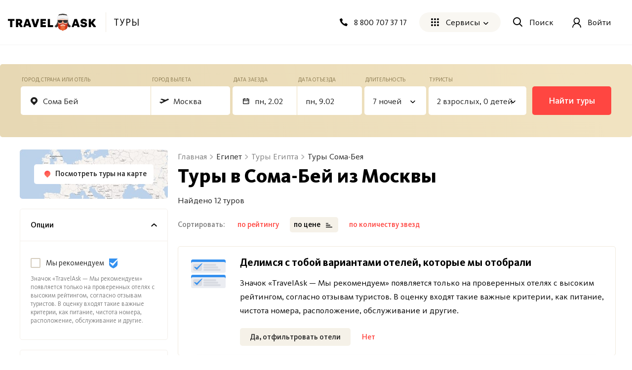

--- FILE ---
content_type: text/html; charset=utf-8
request_url: https://travelask.ru/tours/egypt/soma-bay
body_size: 47896
content:
<!DOCTYPE html><html class="no-js" lang="ru"><head><meta charset="utf-8" /><link href="/manifest.json" rel="manifest" /><link href="/manifest.json" rel="yandex-tableau-widget" /><link as="font" crossorigin="anonymous" href="https://travelask.ru/webpack/KievitPro-ExtraBold.woff2" rel="preload" type="font/woff2" /><link as="font" crossorigin="anonymous" href="https://travelask.ru/webpack/KievitPro-Medium.woff2" rel="preload" type="font/woff2" /><link as="font" crossorigin="anonymous" href="https://travelask.ru/webpack/KievitPro-Bold.woff2" rel="preload" type="font/woff2" /><link as="font" crossorigin="anonymous" href="https://travelask.ru/webpack/KievitPro-Book.woff2" rel="preload" type="font/woff2" /><link as="font" crossorigin="anonymous" href="https://travelask.ru/webpack/KievitPro-Regular.woff2" rel="preload" type="font/woff2" /><!-- Google Tag Manager -->
<!--<script>(function (w, d, s, l, i) {-->
<!--  w[l] = w[l] || []; w[l].push({-->
<!--    'gtm.start':-->
<!--      new Date().getTime(), event: 'gtm.js'-->
<!--  }); var f = d.getElementsByTagName(s)[0],-->
<!--    j = d.createElement(s), dl = l != 'dataLayer' ? '&l=' + l : ''; j.async = true; j.src =-->
<!--      'https://www.googletagmanager.com/gtm.js?id=' + i + dl; -->
<!--      setTimeout(function(){f.parentNode.insertBefore(j, f)}, 6000);-->
<!--  })(window, document, 'script', 'dataLayer', 'GTM-5ZVSDV6');</script>-->
<!-- End Google Tag Manager -->
<link href="https://travelask.ru/tours/egypt/soma-bay" rel="canonical" /><title>Туры в Сома-Бей из Москвы в 2026 - 2025 году, путевки на отдых в Сома-Бей от всех туроператоров на одном сайте</title>
<meta name="description" content="Путевки на отдых в Сома-Бей из Москвы, горящие туры от всех туроператоров со спецпредложениями в Сома-Бей и рейтингом">
<meta property="og:title" content="Туры в Сома-Бей из Москвы в 2026 - 2025 году, путевки на отдых в Сома-Бей от всех туроператоров на одном сайте">
<meta property="og:url" content="https://travelask.ru/tours/egypt/soma-bay">
<meta property="og:type" content="website">
<meta property="og:site_name" content="TravelAsk">
<meta property="og:locale" content="ru_RU">
<meta property="og:image" content="https://travelask.ru/assets/og_main_tw_fb-6f2222d64a1363b2360b4c248e806386a1394d983949f2df1bfc24f5677cb151.jpg">
<meta property="og:image:secure_url" content="https://travelask.ru/assets/og_main_tw_fb-6f2222d64a1363b2360b4c248e806386a1394d983949f2df1bfc24f5677cb151.jpg">
<meta property="og:image:width" content="1200">
<meta property="og:image:height" content="630">
<meta property="og:image:type" content="image/jpeg">
<meta property="og:description" content="Путевки на отдых в Сома-Бей из Москвы, горящие туры от всех туроператоров со спецпредложениями в Сома-Бей и рейтингом">
<meta name="twitter:title" content="Туры в Сома-Бей из Москвы в 2026 - 2025 году, путевки на отдых в Сома-Бей от всех туроператоров на одном сайте">
<meta name="twitter:card" content="summary_large_image">
<meta name="twitter:site" content="@travelask">
<meta name="twitter:domain" content="travelask.ru">
<meta name="twitter:image:src" content="https://travelask.ru/assets/og_main_tw_fb-6f2222d64a1363b2360b4c248e806386a1394d983949f2df1bfc24f5677cb151.jpg">
<meta name="format-detection" content="telephone=no"><meta content="width=device-width, initial-scale=1.0, user-scalable=no" name="viewport" /><meta content="yes" name="apple-mobile-web-app-capable" /><meta content="yes" name="mobile-web-app-capable" /><meta content="TravelAsk" name="apple-mobile-web-app-title" /><meta content="TravelAsk" name="application-name" /><meta content="#F1F8F2" name="theme-color" /><meta content="4427874" property="vk:app_id" /><meta name="csrf-param" content="authenticity_token" />
<meta name="csrf-token" content="x5qrFSQkrQBYB4FWqSjnCvIfOFrClrO1dXitF3CJ7E5mGAGZ8DKwvnkc5bPjCZd6w9ZWuZnxZUNp4Vu22AEyvw" /><link rel="apple-touch-icon" type="image/x-icon" href="https://travelask.ru/assets/favicons/apple-touch-icon-180x180-94f82fd31e8edcdc28742288bd1309d7909a131593636201d6d3932679bdb9c8.png" sizes="0x0" />
<link rel="apple-touch-icon" type="image/x-icon" href="https://travelask.ru/assets/favicons/apple-touch-icon-152x152-18827480674068f6e6a9d3f7e7afcc7ee15fe72e7f7acfdfe607aeef63deb7b1.png" sizes="0x0" />
<link rel="apple-touch-icon" type="image/x-icon" href="https://travelask.ru/assets/favicons/apple-touch-icon-144x144-016fbf1c0940be7c7a55c0e999f167cb45387b2e3929aa77411283578e6be770.png" sizes="0x0" />
<link rel="apple-touch-icon" type="image/x-icon" href="https://travelask.ru/assets/favicons/apple-touch-icon-120x120-b78b9e6a609fcd36f62bb3ae04afaf691a8505024212378ca019176a6297e91f.png" sizes="0x0" />
<link rel="apple-touch-icon" type="image/x-icon" href="https://travelask.ru/assets/favicons/apple-touch-icon-114x114-9c18fbf14046f2e22b22832f518e0749e651635058b40cb6c759dc875d125846.png" sizes="0x1" />
<link rel="apple-touch-icon" type="image/x-icon" href="https://travelask.ru/assets/favicons/apple-touch-icon-76x76-084d9799842968dbbfbccefc39c992e898731f8f50f489cacbc0c4b4b5fc0aeb.png" sizes="0x0" />
<link rel="apple-touch-icon" type="image/x-icon" href="https://travelask.ru/assets/favicons/apple-touch-icon-72x72-989c849827b39a9cbc8a76b7719015148ba373c1642ffefaa2aebda93694d877.png" sizes="0x0" />
<link rel="apple-touch-icon" type="image/x-icon" href="https://travelask.ru/assets/favicons/apple-touch-icon-60x60-b51d7d00dd93ac5486b03102d0bb4a622b5d510dfa4f0503e10f8e888e22a19b.png" sizes="0x0" />
<link rel="apple-touch-icon" type="image/x-icon" href="https://travelask.ru/assets/favicons/apple-touch-icon-57x57-cd45a8cba2800279623109e0fe7f4fea7d8297f2030ba9e8f496abdb79307c5c.png" sizes="1x0" />
<link rel="icon" type="image/png" href="https://travelask.ru/assets/favicons/favicon-192x192-503f12b0df65c0145abbb298a787a27af5b91222bbd233545578e5add471b363.png" sizes="192x192" />
<link rel="icon" type="image/png" href="https://travelask.ru/assets/favicons/favicon-128x128-cda74caa7654098da3b17fc19004dc5203c1fd81d88db832d3e73053efa205ef.png" sizes="128x128" />
<link rel="icon" type="image/png" href="https://travelask.ru/assets/favicons/favicon-96x96-328318a1e3d253f175dd2aef9f0e2488cfd8c808d6ab2875e28a9c7ecc2f8b1c.png" sizes="96x96" />
<link rel="icon" type="image/png" href="https://travelask.ru/assets/favicons/favicon-64x64-feec0e734536a97f3e94d04f26fc260629edc2b6a76cf7b5e20fc36c0b61ee02.png" sizes="64x64" />
<link rel="icon" type="image/png" href="https://travelask.ru/assets/favicons/favicon-32x32-c11980a84ac99f660189bcbc46c5056e82b150902734f6db2e55d79d3ac4689c.png" sizes="32x32" />
<link rel="icon" type="image/png" href="https://travelask.ru/assets/favicons/favicon-16x16-52996efa59ef481ead403adc58b04fbcb8ffb7d6375033d42647f3f377b00bca.png" sizes="16x16" />
<meta name="msapplication-TileColor" content="#F1F8F2">
<meta name="msapplication-TileImage" content="https://travelask.ru/assets/favicons/apple-touch-icon-144x144-016fbf1c0940be7c7a55c0e999f167cb45387b2e3929aa77411283578e6be770.png">
<meta name="msapplication-square310x310logo" content="https://travelask.ru/assets/favicons/mstile-310x310-949eae4d1af5a7ca5555f9bf735fb54f7092fd8fa19c92fa575ef64c2d5a11c8.png">
<meta name="msapplication-square150x150logo" content="https://travelask.ru/assets/favicons/mstile-150x150-88383dca316420daf129cbd9907e51def926d5d4e92f5a84cf6f45088084f8e2.png">
<meta name="msapplication-square70x70logo" content="https://travelask.ru/assets/favicons/mstile-70x70-cda74caa7654098da3b17fc19004dc5203c1fd81d88db832d3e73053efa205ef.png"><link rel="stylesheet" href="https://travelask.ru/webpack/atf-c2d7c25a0ac962070a9d.css" media="screen" /><link rel="stylesheet" href="https://travelask.ru/webpack/atf-commercial-467f186218d64866e692.css" media="screen" /><link rel="stylesheet" href="https://travelask.ru/webpack/commercial-b216476619d443d3a258.css" media="screen" /><script>window.signedIn = false;
window.showGoal = false || "production";
window.showTooltip = false;
window.googleMapsKey = 'AIzaSyBx4g4_DEOzwj2d7ex_GX67cFNKZkqqt10';
window.recaptchaKey = '6Ld4if8SAAAAAAqKkTv0VfUaLZejrajU7KJDReEm';
window.contestStart = false;
window.hotelsAutocompleteProvider = "RoomGuru"
window.railwayAutocompleteProvider = "ufs"
window.initSentry = true
window.adblock = true;
window.gostats_host = 'https://stats.travelask.ru';</script><script>// Функция, которая подменяет путь ресурса, при динамическом импорте
window.getDynamicImportUrl = function() {
  return "https://travelask.ru/webpack/";
}</script></head><body class="four-col-layout header-outside webp is-commercial ta-page-commercial/tours ta-page-commercial/tours-seo winter"><div class="wrapper" style="position: relative;"><!-- Google Tag Manager (noscript) -->
<!--<noscript><iframe src="https://www.googletagmanager.com/ns.html?id=GTM-5ZVSDV6"-->
<!--height="0" width="0" style="display:none;visibility:hidden"></iframe></noscript>-->
<!-- End Google Tag Manager (noscript) -->
<!--[if lt IE 7]><p class="browsehappy">Вы используете <strong>устаревший</strong> браузер. Пожалуйста,<a href="http://browsehappy.com/">обновите свой браузер!</a></p><![endif]--><div id="fb-root"></div><main class="tours-r"><div class="container-new"><div class="container-new__inner container-new__inner--com"><div class="tours-r__form"><link rel="stylesheet" href="https://travelask.ru/webpack/tour-form-f443ef4af4d0898516d7.css" media="screen" /><script src="https://travelask.ru/webpack/tour-form-f443ef4af4d0898516d7.js" async="async"></script><form class="new-search-forms js-tour-form tour-form js-new-form new-search-forms--yellow" data-autocomplete-url-from="/api/v2/autocomplete/tours_from" data-autocomplete-url-to="/api/v2/autocomplete/tours_to" data-form-field="to" data-form-type="seo" data-form-view="top" data-page-type="seo" data-search-place="tours_form" data-submit-options="null" data-topic="tours"><div class="new-search-forms__fields" id="toform"><div class="new-search-forms__field js-direction tour-forms__field--1 js-field new-search-forms__field--yellow"><div class="new-field-base"><div class="new-field-base__control-wrap js-control"><div class="new-field-base__label js-label">Город, страна или отель</div><div class="new-field-base__control"><input class="new-field-base__input js-input" data-default="{&quot;name&quot;:&quot;Сома Бей&quot;,&quot;country_name&quot;:&quot;Египет&quot;,&quot;type&quot;:&quot;city&quot;,&quot;id_data&quot;:62458,&quot;name_mestnyi&quot;:&quot;в Сома-Бэй&quot;,&quot;name_ishodnyi&quot;:&quot;из Сома-Бея&quot;,&quot;name_napravitelnyi&quot;:&quot;в Сома-Бей&quot;}" placeholder="Куда едете?" value="Сома Бей" /></div></div><div class="field-autocomplete js-autocomplete" tabindex="0"><div class="field-autocomplete__dropdown-list js-autocomplete__dropdown-list"></div></div><div class="new-field-base__modal-close js-close"></div></div></div><div class="new-search-forms__field js-field-from tour-forms__field--2 js-field new-search-forms__field--yellow"><div class="new-field-base"><div class="new-field-base__control-wrap js-control"><div class="new-field-base__label js-label">Город вылета</div><div class="new-field-base__control"><input class="new-field-base__input js-input" data-default="{&quot;name&quot;:&quot;Москва&quot;,&quot;en_name&quot;:&quot;Moscow&quot;,&quot;id_data&quot;:&quot;Moscow&quot;,&quot;name_ishodnyi&quot;:&quot;из Москвы&quot;}" placeholder="Москва" value="Москва" /></div></div><div class="field-autocomplete js-autocomplete" tabindex="0"><div class="field-autocomplete__dropdown-list js-autocomplete__dropdown-list"></div></div><div class="new-field-base__modal-close js-close"></div></div></div><div class="new-search-forms__field js-date-from js-date-double tour-forms__field--3 new-search-forms__field--yellow"><div class="new-field-base"><div class="new-field-base__control-wrap js-control"><div class="new-field-base__label js-label">Дата заезда</div><div class="new-field-base__control new-field-base__date-control"><svg xmlns="http://www.w3.org/2000/svg" width="13" height="12" fill="none" class="new-field-base__date-icon"><path fill="#000" fill-rule="evenodd" d="M11.25 2.5h-10v8.125h10V2.5zM0 1.25v9.375c0 .69.56 1.25 1.25 1.25h10c.69 0 1.25-.56 1.25-1.25V1.25H0z" clip-rule="evenodd"></path><circle cx="9.375" cy="8.75" r=".625" fill="#000"></circle><path fill="#000" d="M2.5 0h1.25v3.125H2.5zM8.75 0H10v3.125H8.75zM.625 4.375h11.25v1.25H.625z"></path></svg>
<input class="new-field-base__input js-input" data-default="[&quot;2026-02-02&quot;,{&quot;flex&quot;:0,&quot;isFlex&quot;:false}]" placeholder="Туда" value="" /></div></div><div class="new-field-base__modal-close js-close"></div></div></div><div class="new-search-forms__field js-date-to js-date-double tour-forms__field--6 new-search-forms__field--yellow"><div class="new-field-base"><div class="new-field-base__control-wrap js-control"><div class="new-field-base__label js-label">Дата отъезда</div><div class="new-field-base__control"><input class="new-field-base__input js-input" data-default="[&quot;2026-02-02&quot;,{&quot;flex&quot;:0,&quot;isFlex&quot;:false}]" placeholder="Обратно" value="" /></div></div><div class="new-field-base__modal-close js-close"></div></div></div><div class="new-search-forms__field tour-forms__field--4 new-search-forms__field--nights js-nights js-field new-search-forms__field--yellow"><div class="new-field-base"><div class="new-field-base__control-wrap js-control new-field-base__control-wrap--select"><div class="new-field-base__label js-label">Длительность</div><div class="new-field-base__control"><input class="new-field-base__input js-input" data-default="{&quot;nights&quot;:7,&quot;range&quot;:0,&quot;isRange&quot;:false}" placeholder="7 ночей" value="7 ночей" /></div></div><div class="nights-field js-nights-modal"><div class="counter-field__count js-nights-counter"><div class="counter-field__counter"><div class="counter-field__counter-inner"><div class="counter-field__label">Ночей</div><div class="counter-field__counter-wrap"><button class="counter-field__button js-decrement" tabindex="-1"></button><input class="counter-field__result js-result" readonly="true" tabindex="-1" value="1" /><button class="counter-field__button js-increment" tabindex="-1"></button></div></div></div></div><button class="nights-field__button js-nights-flex" tabindex="-1">±2 Ночи</button><button class="nights-field__button-close js-button-close" type="button">Применить</button></div><div class="new-field-base__modal-close js-close"></div></div></div><div class="new-search-forms__field js-tourists tour-forms__field--5 js-field new-search-forms__field--yellow"><div class="new-field-base"><div class="new-field-base__control-wrap js-control new-field-base__control-wrap--select"><div class="new-field-base__label js-label">Туристы</div><div class="new-field-base__control"><input class="new-field-base__input js-input" data-default="{&quot;adults&quot;:2,&quot;ages&quot;:[],&quot;children&quot;:0,&quot;maxAdults&quot;:5,&quot;maxChildren&quot;:4}" placeholder="" value="2 взрослых, 0 детей" /></div></div><div class="tourists-field js-tourists__modal"><div class="tourists-field__counter js-adults-counter"><div class="counter-field__counter"><div class="counter-field__counter-inner"><div class="counter-field__label">Взрослые</div><div class="counter-field__counter-wrap"><button class="counter-field__button js-decrement" tabindex="-1"></button><input class="counter-field__result js-result" readonly="true" tabindex="-1" value="1" /><button class="counter-field__button js-increment" tabindex="-1"></button></div></div></div></div><div class="tourists-field__children-wrap js-children-wrap"></div><select class="tourists-field__select js-tourists-select" tabindex="-1"><option class="tourists-field__option" disabled="" placeholder="" selected="">Добавить ребёнка</option><option class="tourists-field__option" value="0">До 1 года</option><option class="tourists-field__option" value="1">1 год</option><option class="tourists-field__option" value="2">2 года</option><option class="tourists-field__option" value="3">3 года</option><option class="tourists-field__option" value="4">4 года</option><option class="tourists-field__option" value="5">5 лет</option><option class="tourists-field__option" value="6">6 лет</option><option class="tourists-field__option" value="7">7 лет</option><option class="tourists-field__option" value="8">8 лет</option><option class="tourists-field__option" value="9">9 лет</option><option class="tourists-field__option" value="10">10 лет</option><option class="tourists-field__option" value="11">11 лет</option><option class="tourists-field__option" value="12">12 лет</option><option class="tourists-field__option" value="13">13 лет</option><option class="tourists-field__option" value="14">14 лет</option><option class="tourists-field__option" value="15">15 лет</option><option class="tourists-field__option" value="16">16 лет</option><option class="tourists-field__option" value="17">17 лет</option></select><button class="tourists-field__button-close js-button-close" type="button">Применить</button></div><div class="new-field-base__modal-close js-close"></div></div></div><div class="new-field-date js-datepicker"><div class="new-field-date__head"><span class="new-field-date__head-title js-head-title">Выберите дату</span></div><div class="new-field-date__body"><div class="new-field-date__body-inner"><div class="js-calendar"><div class="new-field-date__loading js-date-loading"><div class="new-field-date__loading-wrap"><span class="new-field-date__loading-image-wrap"><img alt="loader" loading="lazy" width="22" height="22" class="new-field-date__loading-img" src="https://travelask.ru/assets/seo_pages/avia/preloader-72de9d5684ebbaee6270082f8671aa399b827d607f5325c27055c7fd5435db4e.svg" /></span><span class="new-field-date__loading-text">Загрузка</span></div></div></div></div><div class="new-field-date__float-wrap js-float-wrap"><button class="new-field-date__float-btn js-float-date" type="button">±2 дня от даты вылета</button></div></div><div class="new-field-date__close js-modal-close"></div></div></div><div class="new-search-forms__action"><button class="new-search-forms__btn js-new-search-forms-btn" type="submit">Найти туры</button></div></form></div><div class="tours-r__content"><div class="seo-tours js-tours-main"><div class="seo-tours__content"><div class="js-tours-breadcrumbs"><nav class="breadcrumbs-seo breadcrumbs-seo--tours"><ol class="breadcrumbs-seo__list" itemscope="" itemtype="http://schema.org/BreadcrumbList"><li class="breadcrumbs-seo-list__item" itemprop="itemListElement" itemscope="" itemtype="http://schema.org/ListItem"><meta content="1" itemprop="position" /><a class="breadcrumbs-seo-list__link" title="Главная" itemprop="item" itemid="https://travelask.ru/" href="https://travelask.ru/"><span itemprop="name">Главная</span></a></li><li class="breadcrumbs-seo-list__item" itemprop="itemListElement" itemscope="" itemtype="http://schema.org/ListItem"><meta content="2" itemprop="position" /><span itemprop="name">Египет</span></li><li class="breadcrumbs-seo-list__item" itemprop="itemListElement" itemscope="" itemtype="http://schema.org/ListItem"><meta content="3" itemprop="position" /><a class="breadcrumbs-seo-list__link" title="Туры Египта" itemprop="item" itemid="/tours/egypt" href="/tours/egypt"><span itemprop="name">Туры Египта</span></a></li><li class="breadcrumbs-seo-list__item" itemprop="itemListElement" itemscope="" itemtype="http://schema.org/ListItem"><meta content="4" itemprop="position" /><span itemprop="name">Туры Сома-Бея</span></li></ol></nav></div><h1 class="commercial__headline commercial__headline--tours-seo js-tours-title">Туры в Сома-Бей из Москвы</h1><p class="tours-r-text js-tours-result-quantity">Найдено 12 туров</p>

<div class="tours-list-filters"></div>

<div class="js-prices-outdated-hide"></div><div class="js-seo-data-hide"></div>

<div class="js-seo-data-hide"></div>

<div class="loading-notification js-list-loading hidden"><div class="loading-notification__space-between"><div class="loading-notification__wrapper loading-notification__wrapper--padding"><div class="loading-notification__title js-loading-notification-title" data-loading-notification="JUQwJTk4JUQxJTg5JUQwJUI1JUQwJUJDJTIwJUQwJUJFJUQxJTgyJUQwJUI1
JUQwJUJCJUQwJUI4JTIwJUQwJUIyJTIwJUQwJUExJUQwJUJFJUQwJUJDJUQw
JUIwLSVEMCU5MSVEMSU4RCVEMCVCOQ==
"></div><div class="loading-notification__text js-loading-notification-text"></div></div><div class="loading-notification__wrapper loading-notification__wrapper--logo"><div class="loading-notification__icon loading-notification__icon--tez"></div><div class="loading-notification__icon loading-notification__icon--biblio"></div><div class="loading-notification__icon loading-notification__icon--tui"></div><div class="loading-notification__icon loading-notification__icon--anex"></div><div class="loading-notification__icon loading-notification__icon--ICS"></div><div class="loading-notification__icon loading-notification__icon--pegas"></div></div></div></div><div class="loading-notification loading-notification--loading-bar js-loading-notification-bar hidden"><div class="loading-notification__title js-loading-notification-title" data-loading-notification="JUQwJTk4JUQxJTg5JUQwJUI1JUQwJUJDJTIwJUQwJUJFJUQxJTgyJUQwJUI1
JUQwJUJCJUQwJUI4JTIwJUQwJUIyJTIwJUQwJUExJUQwJUJFJUQwJUJDJUQw
JUIwLSVEMCU5MSVEMSU4RCVEMCVCOQ==
"></div><div class="loading-notification__text js-loading-notification-text"></div><div class="loading-notification__bar"><div class="loading-notification__percent"><div class="background"></div></div></div></div>

<div class="sort-rules js-sort-list"><div class="sort-rules__backdrop" data-type="backdrop"></div><div class="sort-rules__selected" data-type="selected"><div class="sort-rules__selected-title" data-option="rating" data-type="value">Сначала дешевые</div></div><div class="sort-rules__title">Сортировать:</div><ul class="sort-rules__rules-list sort-rules__rules-list--tablet"><li class="sort-rules__rule" data-option="rating" data-type="item">По рейтингу</li><li class="sort-rules__rule selected" data-option="price_asc" data-type="item">Сначала дешевые</li><li class="sort-rules__rule" data-option="price_desc" data-type="item">Сначала дорогие</li><li class="sort-rules__rule" data-option="star_desc" data-type="item">Сначала с высоким рейтингом звезд</li><li class="sort-rules__rule" data-option="star_asc" data-type="item">Сначала с низким рейтингом звезд</li></ul><ul class="sort-rules__rules-list sort-rules__rules-list--desctop"><li class="sort-rules__rule" data-option="rating" data-type="item">по рейтингу</li><li class="sort-rules__rule sort-rules__rule--direction selected" data-direction="asc" data-option="price" data-type="item-direction">по цене</li><li class="sort-rules__rule sort-rules__rule--direction" data-direction="asc" data-option="star" data-type="item-direction">по количеству звезд</li></ul></div><div class="list-page-content__warning-date js-warning-date"></div>

<div class="tours-r-toolbar js-tours-toolbar"><div class="tours-r-toolbar__wrap"><div class="tours-r-toolbar__info"><div class="tours-r-toolbar__direction">Сома Бей — c 02 февраля 2026 г.</div><div class="tours-r-toolbar__date">7 ночей, 2 взрослых</div></div><div class="tours-r-toolbar__icon"><img loading="lazy" width="14" height="14" src="https://travelask.ru/assets/seo_pages/magnifier-6cc575e688011ff00b5183eb115490abbffe54923178341ba38e6ea1c0db22b4.svg" /></div></div></div>

<div class="tours-r-list js-tours-list" data-city="Сома-Бэй" data-from="Moscow" data-id="307" data-is-seo="" data-params="{&quot;controller&quot;:&quot;commercial/tours&quot;,&quot;slug&quot;:&quot;egypt/soma-bay&quot;,&quot;action&quot;:&quot;seo&quot;}" data-pretext="в" data-to="62458"><div class="js-set-search-preloader" data-type="tours"></div><div class="sort-declaration js-sort-declaration-container"><h4 class="sort-declaration--title">Делимся с тобой вариантами отелей, которые мы отобрали</h4><!--noindex--><p class="sort-declaration--text">Значок «TravelAsk — Мы рекомендуем» появляется только на проверенных отелях с высоким рейтингом, согласно отзывам туристов. В оценку входят такие важные критерии, как питание, чистота номера, расположение, обслуживание и другие.</p><!--/noindex--><div class="sort-declaration--answers"><span class="sort-declaration--answers-yes js-sort-declaration js-sort-declaration js-click-goal" data-goal="recommendations" data-type="yes">Да, отфильтровать отели</span><span class="sort-declaration--answers-no js-sort-declaration js-sort-declaration" data-type="no">&nbsp;Нет</span></div></div><div class="tours-r-list__list js-tours-content js-set-search-list"><div class="tours-r-card js-tours-card"><div class="tours-r-card__container"><div class="tours-r-slider"><div class="tours-r-slider__container js-lozad-tours-r-slider js-lozad-tours-lightgallery-init swiper" data-name="Viva Blue Resort And Diving Sharm El Naga (Adults Only 12+)" data-slider="[&quot;aHR0cHM6Ly9pbWcuY2RuLmxldmVsLnRyYXZlbC9ob3RlbHMvOTA5Njc5NS9l\nYjNiMWI3ODMxMTcwMTcwNmI0MzQwZmE2ZTcwZjE0Mi5qcGc=\n&quot;, &quot;aHR0cHM6Ly9pbWcuY2RuLmxldmVsLnRyYXZlbC9ob3RlbHMvOTA5Njc5NS84\nMzVmMjUwNzAzYzkzZjc1MzZjNDUwMWI5NmY4NTMzOS5qcGc=\n&quot;, &quot;aHR0cHM6Ly9pbWcuY2RuLmxldmVsLnRyYXZlbC9ob3RlbHMvOTA5Njc5NS9m\nMmJlN2M4MzkxMDNkMDI5ZTFkMDk5OWY4NjRmMTE4NC5qcGc=\n&quot;, &quot;aHR0cHM6Ly9pbWcuY2RuLmxldmVsLnRyYXZlbC9ob3RlbHMvOTA5Njc5NS8x\nMGZiYmVjY2VlZWFmNzFmNzVkNzYwY2Q4YjlkZGZhMi5qcGc=\n&quot;, &quot;aHR0cHM6Ly9pbWcuY2RuLmxldmVsLnRyYXZlbC9ob3RlbHMvOTA5Njc5NS80\nNjU5NmYwNWI3MjdlYWZlNzliY2YwZWZiNTA1MTUzNS5qcGc=\n&quot;, &quot;aHR0cHM6Ly9pbWcuY2RuLmxldmVsLnRyYXZlbC9ob3RlbHMvOTA5Njc5NS85\nZDU4OWE2Yzk2MmE5ZDdjZDJlYTY4NjRkOGMwYWIzOS5qcGc=\n&quot;, &quot;aHR0cHM6Ly9pbWcuY2RuLmxldmVsLnRyYXZlbC9ob3RlbHMvOTA5Njc5NS8w\nNmU5OGQ0Nzc1MzM4OTQ0YTc5ZDNlNTRiOTVmMjU5Yi5qcGc=\n&quot;, &quot;aHR0cHM6Ly9pbWcuY2RuLmxldmVsLnRyYXZlbC9ob3RlbHMvOTA5Njc5NS8w\nNmEzODM2YTY3MzQ0NjA1NGRlZTdjYjFjZTRiNTc0Mi5qcGc=\n&quot;, &quot;aHR0cHM6Ly9pbWcuY2RuLmxldmVsLnRyYXZlbC9ob3RlbHMvOTA5Njc5NS9i\nMzg4YjdlNzc3NDY0MjcxNmFhMWQ1MjE5YTM4YWVjMC5qcGc=\n&quot;, &quot;aHR0cHM6Ly9pbWcuY2RuLmxldmVsLnRyYXZlbC9ob3RlbHMvOTA5Njc5NS8x\nMjY1ZTA0OThhMTU5ZWE4NGIwMThiOGMxNGUyNjI4ZC5qcGc=\n&quot;, &quot;aHR0cHM6Ly9pbWcuY2RuLmxldmVsLnRyYXZlbC9ob3RlbHMvOTA5Njc5NS83\nYWRmMzIwMjcxNjMyN2ZmYWFjNWMxNmY0NzRjYTU0MS5qcGc=\n&quot;, &quot;aHR0cHM6Ly9pbWcuY2RuLmxldmVsLnRyYXZlbC9ob3RlbHMvOTA5Njc5NS84\nZjU2ZjdlNmUwNmEyY2RkZjU0OTI1NDAwYmJjMDZmNi5qcGc=\n&quot;, &quot;aHR0cHM6Ly9pbWcuY2RuLmxldmVsLnRyYXZlbC9ob3RlbHMvOTA5Njc5NS9k\nNWI0MmJmNmQ5N2M5M2UyMTRiZDA3OWUwYTQ4ZDNmOC5qcGc=\n&quot;, &quot;aHR0cHM6Ly9pbWcuY2RuLmxldmVsLnRyYXZlbC9ob3RlbHMvOTA5Njc5NS83\nYWQ0OGQxZGVjNmUyYmI4YTc0MzNhY2Y0NjFkOTUzMi5qcGc=\n&quot;, &quot;aHR0cHM6Ly9pbWcuY2RuLmxldmVsLnRyYXZlbC9ob3RlbHMvOTA5Njc5NS9i\nOThlNTVhM2I5MDU5MGM3Y2RjOWQ4ODM0NzVmNDliNy5qcGc=\n&quot;, &quot;aHR0cHM6Ly9pbWcuY2RuLmxldmVsLnRyYXZlbC9ob3RlbHMvOTA5Njc5NS8w\nOTAyNzQxNDVmMGE3ZTI1NWIxMzE3MDEyZDgyY2MxMS5qcGc=\n&quot;, &quot;aHR0cHM6Ly9pbWcuY2RuLmxldmVsLnRyYXZlbC9ob3RlbHMvOTA5Njc5NS83\nMmYwNzI0NDgxNDMzOTUzYmVkNzEyNGEwNDA5NzE5Mi5qcGc=\n&quot;, &quot;aHR0cHM6Ly9pbWcuY2RuLmxldmVsLnRyYXZlbC9ob3RlbHMvOTA5Njc5NS8y\nYTY4ZWQ3ODk0NGMyNTcwNGMzMjMyMjdjM2FjODYxYS5qcGc=\n&quot;, &quot;aHR0cHM6Ly9pbWcuY2RuLmxldmVsLnRyYXZlbC9ob3RlbHMvOTA5Njc5NS8x\nYTVhYjc0OGExMThkMjlhY2EyN2UxMzk5MTk3OTM3Mi5qcGc=\n&quot;, &quot;aHR0cHM6Ly9pbWcuY2RuLmxldmVsLnRyYXZlbC9ob3RlbHMvOTA5Njc5NS8x\nNjNhMDVkZmEwODI4MmI3NTZjZGQxMjQ1ZWJhYTlmZC5qcGc=\n&quot;]"><div class="tours-r-slider__img-wrap swiper-wrapper"><div class="tours-r-slider__img-slide swiper-slide js-tours-list-photo" data-src="https://img.cdn.level.travel/hotels/9096795/ba07b55f454adfa47946ba01b04903f7.jpg"><img class="tours-r-slider__img" alt="Viva Blue Resort And Diving Sharm El Naga (Adults Only 12+)" loading="lazy" src="https://img.cdn.level.travel/hotels/9096795/ba07b55f454adfa47946ba01b04903f7.jpg" /></div><div class="tours-r-slider__img-slide swiper-slide js-tours-list-photo" data-src="https://img.cdn.level.travel/hotels/9096795/cb56c8a7b8275e8545d25c31262a4bad.jpg"><img class="tours-r-slider__img" alt="Viva Blue Resort And Diving Sharm El Naga (Adults Only 12+)" loading="lazy" src="https://img.cdn.level.travel/hotels/9096795/cb56c8a7b8275e8545d25c31262a4bad.jpg" /></div></div><div class="tours-r-slider__btn tours-r-slider__btn--prev swiper-button-prev js-tours-slider-prev"><svg xmlns="http://www.w3.org/2000/svg" width="12" height="12" fill="none" class="tours-r-slider__btn-icon"><g clip-path="url(#clip0)"><path fill-rule="evenodd" clip-rule="evenodd" d="M9.725 1.277L4.947 6l4.778 4.723L8.25 12.18l-5.1-5.042a1.6 1.6 0 010-2.276l5.1-5.042 1.474 1.457z" fill="#000"></path></g><defs><clipPath id="clip0"><path fill="#fff" d="M0 0h12v12H0z"></path></clipPath></defs></svg>
</div><div class="tours-r-slider__btn tours-r-slider__btn--next swiper-button-next js-tours-slider-next"><svg xmlns="http://www.w3.org/2000/svg" width="12" height="12" fill="none" class="tours-r-slider__btn-icon"><g clip-path="url(#clip0)"><path fill-rule="evenodd" clip-rule="evenodd" d="M2.275 10.723L7.053 6 2.275 1.277 3.75-.18l5.1 5.042a1.6 1.6 0 010 2.276l-5.1 5.042-1.474-1.457z" fill="#000"></path></g><defs><clipPath id="clip0"><path fill="#fff" transform="rotate(180 6 6)" d="M0 0h12v12H0z"></path></clipPath></defs></svg>
</div><div class="tours-r-slider__pagination swiper-pagination js-tours-slider-pagination"></div></div></div><div class="tours-r-card__wrapper"><div class="tours-r-card__desc"><div class="tours-r-card__flex-reverse"><div class="tours-r-card__review"><div class="tours-r-card__flex tours-r-card__flex--margin"><mark class="tours-r-card__rating tours-r-card__rating--good">8.0</mark> <span class="tours-r-card__mark">Хорошо</span><span class="tours-r-card__dot"></span></div><div class="tours-r-card__review-flex"><span class="tours-r-card__review-text js-show-wl-details tours-r-card__link js-click-goal" data-goal="tours_show_reviews_click" data-url="https://t.me/+uxuUY7e7DHExOWUy" target="_blank">Смотреть отзывы</span></div></div><div class="tours-r-card__wrap"><div class="tours-r-card__place-wrap"><span class="tours-r-card__place">Сома Бей, Египет</span> <span class="tours-r-card__place tours-r-card__place--dot"></span><span class="tours-r-card__place">Международный Аэропорт — 50 км</span><span class="tours-r-card__place tours-r-card__place--dot"></span><span class="tours-r-card__place tours-r-card__map-link js-tours-map-btn js-click-goal" data-goal="map_button_click" data-hotel-id="9096795"> Показать на карте</span></div><a class="tours-r-card__link" href="/tours/egypt/soma-bay/viva-blue-resort-and-diving-sharm-el-naga-adults-only-12" target="_blank"><h3 class="tours-r-card__title tours-r-card__link" data-goal="tours_button_click">Viva Blue Resort And Diving Sharm El Naga (Adults Only 12+)</h3></a></div></div><div class="tours-r-card__flex tours-r-card__stars"><div class="tours-r-card__stars"><img class="hotels-list__star-gold" loading="lazy" src="https://travelask.ru/assets/seo_pages/tours/star_gold_small-68e7ce65bc90a1ec0be05febda838e08883aa71b51e8725a46790baa46b7c3ef.svg" /><img class="hotels-list__star-gold" loading="lazy" src="https://travelask.ru/assets/seo_pages/tours/star_gold_small-68e7ce65bc90a1ec0be05febda838e08883aa71b51e8725a46790baa46b7c3ef.svg" /><img class="hotels-list__star-gold" loading="lazy" src="https://travelask.ru/assets/seo_pages/tours/star_gold_small-68e7ce65bc90a1ec0be05febda838e08883aa71b51e8725a46790baa46b7c3ef.svg" /><img class="hotels-list__star-gold" loading="lazy" src="https://travelask.ru/assets/seo_pages/tours/star_gold_small-68e7ce65bc90a1ec0be05febda838e08883aa71b51e8725a46790baa46b7c3ef.svg" /></div><div class="tours-r-card__amount">4 звезды</div><div class="tours-r-card__booking-types"><div class="tours-r-card__booking-type tours-r-card__booking-type--instant">Мгновенное подтверждение</div></div></div><p class="tours-r-card__text">Отель на берегу моря, рядом с собственным пляжем в Хургаде. Внимание! Отель только для взрослых (12+).</p></div><ul class="tours-r-card__icons-container"><li class="tours-r-card__icon-item tours-r-card__icon-item--beach tours-r-card__tooltip js-tours-list-tooltip" data-tippy-content="100 м до моря, 1 линия, песок, собственный пляж">100 м до моря, 1 линия, песок, собственный пляж</li><li class="tours-r-card__icon-item tours-r-card__tooltip js-tours-list-tooltip tours-r-card__icon-item--aircon" data-tippy-content="Кондиционер">Кондиционер</li><li class="tours-r-card__icon-item tours-r-card__tooltip js-tours-list-tooltip tours-r-card__icon-item--wifi" data-tippy-content="Бесплатный Wi-Fi ">Бесплатный Wi-Fi </li><li class="tours-r-card__icon-item tours-r-card__tooltip js-tours-list-tooltip tours-r-card__icon-item--renovation" data-tippy-content="2021 — дата реновации">2021 — дата реновации</li><li class="tours-r-card__icon-item tours-r-card__tooltip js-tours-list-tooltip tours-r-card__icon-item--pool" data-tippy-content="Бассейн">Бассейн</li><li class="tours-r-card__icon-item tours-r-card__tooltip js-tours-list-tooltip tours-r-card__icon-item--parking" data-tippy-content="Парковка">Парковка</li><li class="tours-r-card__icon-item tours-r-card__tooltip js-tours-list-tooltip tours-r-card__icon-item--massage" data-tippy-content="Массаж">Массаж</li><li class="tours-r-card__icon-item tours-r-card__tooltip js-tours-list-tooltip tours-r-card__icon-item--bar" data-tippy-content="Бар">Бар</li></ul></div><div class="tours-r-card__layout"><div class="tours-r-card__logo-block"><div class="tours-r-card__logo-wrap"><div class="tours-r-card__logo"><img loading="lazy" class="tours-r-card__operator" src="https://cdn.travelask.ru/uploads/operator/000/000/004/file/7128839cc31d08d6363b98faa5330963.svg" /></div></div><span class="tours-r-card__medium hide-in-tablet">Pegast</span> </div><div class="tours-r-card__flex tours-r-card__flex--width"><div class="tours-r-card__column"><b class="tours-r-card__price">78 663 ₽</b> <span class="tours-r-card__small-text">C 2 по 9 фев на 7 ночей за двоих</span><span class="tours-r-card__small-tooltip js-tours-r-offer-consist">В тур входит</span></div><a class="button-new button-new--primary tours-r-card__btn js-show-wl-details js-click-goal" data-goal="tours_button_click" href="/tours/egypt/soma-bay/viva-blue-resort-and-diving-sharm-el-naga-adults-only-12" target="_blank" type="button">Показать</a></div><div class="tours-r-card__meal js-tours-tippy-card" data-tippy-content="Half Board — полупансион с двухразовым питанием в отеле (шведский стол в основном ресторане) – завтрак + ужин или обед. На завтраках напитки бесплатные, на второй трапезе – за отдельную плату."><span class="tours-card-offers__service-food tours-card-offers__service-food--card">Завтрак и ужин</span> <span class="tours-card-offers__service-code tours-card-offers__service-code--card">HB</span></div></div><div class="tours-r-card__space-between"><div class="tours-r-card__flex tours-r-card__flex--hide"></div><button class="button-new button-new--clear tours-r-card__spoiler js-show-tours-card-offers js-click-goal" data-goal="all_hotels" data-id="9096795" data-text="Ещё предложения"></button></div><a class="tours-r-card__tg-link js-click-goal" data-goal="tours_tg_link_down_click" href="https://t.me/egypt_hotels_travelask/21410" target="_blank"><span>Подробная информация об отеле Viva Blue Resort And Diving Sharm El Naga (Adults Only 12+)</span></a></div><div class="tours-card-offer-container js-offer-container" data-id="9096795"></div></div><div class="tours-r-card js-tours-card"><div class="tours-r-card__recommendations"><span class="tours-r-card__recommendations-text js-tours-recommendations-tooltip" data-tippy-content="Значок «TravelAsk — Мы рекомендуем» появляется только на проверенных отелях с высоким рейтингом, согласно отзывам туристов. В оценку входят такие важные критерии, как питание, чистота номера, расположение, обслуживание и другие.">Мы рекомендуем</span><div class="tours-r-card__recommendations-icon js-tours-recommendations-tooltip" data-tippy-content="Значок «TravelAsk — Мы рекомендуем» появляется только на проверенных отелях с высоким рейтингом, согласно отзывам туристов. В оценку входят такие важные критерии, как питание, чистота номера, расположение, обслуживание и другие."><svg xmlns="http://www.w3.org/2000/svg" width="17" height="17" viewBox="0 0 17 17" fill="none">
<path d="M8.49967 15.583C12.4097 15.583 15.583 12.4097 15.583 8.49967C15.583 4.58967 12.4097 1.41634 8.49968 1.41634C4.58968 1.41634 1.41634 4.58967 1.41634 8.49967C1.41634 12.4097 4.58967 15.583 8.49967 15.583ZM7.79134 4.95801L9.20801 4.95801L9.20801 6.37467L7.79134 6.37467L7.79134 4.95801ZM7.79134 7.79134L9.20801 7.79134L9.20801 12.0413L7.79134 12.0413L7.79134 7.79134Z" fill="white" fill-opacity="0.4"></path>
</svg>
</div></div><div class="tours-r-card__container tours-r-card__container--be-recommendations"><div class="tours-r-slider"><div class="tours-r-slider__container js-lozad-tours-r-slider js-lozad-tours-lightgallery-init swiper" data-name="Amwaj Beach Club Abu Soma (Ex. Amwaj Blue Beach Resort &amp; Spa – Abu Soma)" data-slider="[&quot;aHR0cHM6Ly9pbWcuY2RuLmxldmVsLnRyYXZlbC9ob3RlbHMvMTU3Mjk2Lzg3\nOWNlYmU1Nzc5MmJiYjdjYzRhNDAzZTg2ZDBmMTVkLmpwZw==\n&quot;, &quot;aHR0cHM6Ly9pbWcuY2RuLmxldmVsLnRyYXZlbC9ob3RlbHMvMTU3Mjk2Lzll\nZDk3ZWQ4ZTFlMDE0MjQxMDQ1NGRhY2EzOWI4NzRjLmpwZw==\n&quot;, &quot;aHR0cHM6Ly9pbWcuY2RuLmxldmVsLnRyYXZlbC9ob3RlbHMvMTU3Mjk2LzEw\nZjJjZTE5MjhiZmNjNzU5ZDFjYzU0ODA5ZWEzNTc2LmpwZw==\n&quot;, &quot;aHR0cHM6Ly9pbWcuY2RuLmxldmVsLnRyYXZlbC9ob3RlbHMvMTU3Mjk2L2Ez\nMGIzYjc0YTllZGY4MDMxNGIzOTlhNGM3OWZiYzkwLmpwZw==\n&quot;, &quot;aHR0cHM6Ly9pbWcuY2RuLmxldmVsLnRyYXZlbC9ob3RlbHMvMTU3Mjk2Lzkz\nZWViMzBhOWI5ODgzOTU2ODZmNTQ1OGUzMDM3Mjc5LmpwZw==\n&quot;, &quot;aHR0cHM6Ly9pbWcuY2RuLmxldmVsLnRyYXZlbC9ob3RlbHMvMTU3Mjk2LzU2\nMGNjZTIyNzc0MGMyZWQ3ZDI2NWZjM2RjMWVlNTJmLmpwZw==\n&quot;, &quot;aHR0cHM6Ly9pbWcuY2RuLmxldmVsLnRyYXZlbC9ob3RlbHMvMTU3Mjk2LzVh\nOGQ1Mjg0MGZkMzMwOTlkMzA5ZDdlMGVhMDVkZGU1LmpwZw==\n&quot;, &quot;aHR0cHM6Ly9pbWcuY2RuLmxldmVsLnRyYXZlbC9ob3RlbHMvMTU3Mjk2L2Nk\nYmJhOTc4ZGE3ZjljMGE2MDIxZGZkZDZkNDkyYzVmLmpwZw==\n&quot;, &quot;aHR0cHM6Ly9pbWcuY2RuLmxldmVsLnRyYXZlbC9ob3RlbHMvMTU3Mjk2L2M1\nOGFlZTI5ZDY1OWYxNzk3MTc1ODQxMzMwOWRhMGY5LmpwZw==\n&quot;, &quot;aHR0cHM6Ly9pbWcuY2RuLmxldmVsLnRyYXZlbC9ob3RlbHMvMTU3Mjk2Lzk3\nNjg5NGNhMzYzYTU4MTYyZTA0MmM1Yzg1NWM4NDc1LmpwZw==\n&quot;, &quot;aHR0cHM6Ly9pbWcuY2RuLmxldmVsLnRyYXZlbC9ob3RlbHMvMTU3Mjk2Lzc1\nN2M1OTBiYmZlOWQ4ZTIzMTFlZWNkNGRhZmNlZGRmLmpwZw==\n&quot;, &quot;aHR0cHM6Ly9pbWcuY2RuLmxldmVsLnRyYXZlbC9ob3RlbHMvMTU3Mjk2LzUw\nNjM4ZDk0NmQzM2NlNTc4MjY4N2JhODNhNDQzMWQwLmpwZw==\n&quot;, &quot;aHR0cHM6Ly9pbWcuY2RuLmxldmVsLnRyYXZlbC9ob3RlbHMvMTU3Mjk2LzM4\nMmIwYjQ5NzViOGE5MmM0ZmYzZTIyZDRlODE2MmNiLmpwZw==\n&quot;, &quot;aHR0cHM6Ly9pbWcuY2RuLmxldmVsLnRyYXZlbC9ob3RlbHMvMTU3Mjk2Lzgw\nMTU1NmYyYzYzOGM0MmU2ZGQyYzkxMTNmOTlkZWUyLmpwZw==\n&quot;, &quot;aHR0cHM6Ly9pbWcuY2RuLmxldmVsLnRyYXZlbC9ob3RlbHMvMTU3Mjk2LzM4\nODc4MDEyOGUyZmE0YzE3NWE5MDkxYzE0Yjk3MzkyLmpwZw==\n&quot;, &quot;aHR0cHM6Ly9pbWcuY2RuLmxldmVsLnRyYXZlbC9ob3RlbHMvMTU3Mjk2Lzc4\nMmFmOThmNGI0NDAxNWE3NDYwMTRhOTQxN2JkZmIyLmpwZw==\n&quot;, &quot;aHR0cHM6Ly9pbWcuY2RuLmxldmVsLnRyYXZlbC9ob3RlbHMvMTU3Mjk2LzQ0\nMDI4ZGM0YzZjYmUzMjFhNzIzMjg2NjRkNjQ1ZmRhLmpwZw==\n&quot;, &quot;aHR0cHM6Ly9pbWcuY2RuLmxldmVsLnRyYXZlbC9ob3RlbHMvMTU3Mjk2LzI5\nODI0ZDkzMWUyYzBkNmJlOWU1ZmM1ZjIwOTE0OWIxLmpwZw==\n&quot;, &quot;aHR0cHM6Ly9pbWcuY2RuLmxldmVsLnRyYXZlbC9ob3RlbHMvMTU3Mjk2LzM4\nZTJmZmNkNGRjYjEwZWFmNDg3ODA1YjA0ZDQ2ZmNmLmpwZw==\n&quot;, &quot;aHR0cHM6Ly9pbWcuY2RuLmxldmVsLnRyYXZlbC9ob3RlbHMvMTU3Mjk2LzA5\nZGZlNmUxYmQwOTNmOGM4ZTJkYjM0MDJhNTY0MjJkLmpwZw==\n&quot;, &quot;aHR0cHM6Ly9pbWcuY2RuLmxldmVsLnRyYXZlbC9ob3RlbHMvMTU3Mjk2L2Fm\nZmY4ZmY0ZTljYTVlODE0MTZmNzI5ODUwZjk1MDZjLmpwZw==\n&quot;, &quot;aHR0cHM6Ly9pbWcuY2RuLmxldmVsLnRyYXZlbC9ob3RlbHMvMTU3Mjk2L2Ey\nZjIzYjk3ZWI0MWM5OWQ3ODBlZDI0N2Q0ZjZkNzllLmpwZw==\n&quot;, &quot;aHR0cHM6Ly9pbWcuY2RuLmxldmVsLnRyYXZlbC9ob3RlbHMvMTU3Mjk2Lzlk\nMDFlNzEzOTdjOWUyOTlkNjhmM2E2NTM5NDgxNTMxLmpwZw==\n&quot;, &quot;aHR0cHM6Ly9pbWcuY2RuLmxldmVsLnRyYXZlbC9ob3RlbHMvMTU3Mjk2Lzdh\nZTMxNTNkYzZjYTY4ZGM5YWU0NzVhNzM2ZjgyZTZlLmpwZw==\n&quot;, &quot;aHR0cHM6Ly9pbWcuY2RuLmxldmVsLnRyYXZlbC9ob3RlbHMvMTU3Mjk2LzU0\nYjEwYzlmZWM3YTg0ODBjODRkMGMzZjA4NjYyYjkzLmpwZw==\n&quot;, &quot;aHR0cHM6Ly9pbWcuY2RuLmxldmVsLnRyYXZlbC9ob3RlbHMvMTU3Mjk2L2Qx\nMGE3MjFlOGVjZmM4NjY4MTM2OWNlNTI1YjU3ODFhLmpwZw==\n&quot;, &quot;aHR0cHM6Ly9pbWcuY2RuLmxldmVsLnRyYXZlbC9ob3RlbHMvMTU3Mjk2LzZj\nYzA3MmM2NGEzY2E0NDU1NWIzYTkxOGRiZGIwYjY2LmpwZw==\n&quot;, &quot;aHR0cHM6Ly9pbWcuY2RuLmxldmVsLnRyYXZlbC9ob3RlbHMvMTU3Mjk2L2Y4\nMTEzMjYzNTAwZTJiOGQ5NTFiNjMwOGI0NTQzMWFlLmpwZw==\n&quot;, &quot;aHR0cHM6Ly9pbWcuY2RuLmxldmVsLnRyYXZlbC9ob3RlbHMvMTU3Mjk2LzU1\nYzQ4OTg2NGJmNGMyMTNjZjRmZTM1MWQyZTI2ZDAyLmpwZw==\n&quot;, &quot;aHR0cHM6Ly9pbWcuY2RuLmxldmVsLnRyYXZlbC9ob3RlbHMvMTU3Mjk2L2Zk\nNzk5OGRiMDc2MWZiNjM2ZjdjMTkyZmQwMGJkYmMwLmpwZw==\n&quot;, &quot;aHR0cHM6Ly9pbWcuY2RuLmxldmVsLnRyYXZlbC9ob3RlbHMvMTU3Mjk2LzQ0\nZTAzNjViNzQzODNiNjAxNWEyMGU1MTI5YWVkZTM1LmpwZw==\n&quot;, &quot;aHR0cHM6Ly9pbWcuY2RuLmxldmVsLnRyYXZlbC9ob3RlbHMvMTU3Mjk2LzQx\nYjZhYjA0YzQwZWM5MzRjYjZmZGFkNTZiNTMyOWU1LmpwZw==\n&quot;, &quot;aHR0cHM6Ly9pbWcuY2RuLmxldmVsLnRyYXZlbC9ob3RlbHMvMTU3Mjk2LzM1\nMTg4N2Q5MTNlNjg3OGU5MDFiZjkwOGZmMzFlOTI2LmpwZw==\n&quot;, &quot;aHR0cHM6Ly9pbWcuY2RuLmxldmVsLnRyYXZlbC9ob3RlbHMvMTU3Mjk2L2Y3\nOTc4MWVhM2ZmMjcyMzExNTUxOGY0NGM5MjVlZDBjLmpwZw==\n&quot;, &quot;aHR0cHM6Ly9pbWcuY2RuLmxldmVsLnRyYXZlbC9ob3RlbHMvMTU3Mjk2Lzg3\nZmIwYjY1OGI2MDlkOGM5ZDQ1ZjIxM2VlNWY2MzQ1LmpwZw==\n&quot;, &quot;aHR0cHM6Ly9pbWcuY2RuLmxldmVsLnRyYXZlbC9ob3RlbHMvMTU3Mjk2L2Rl\nMTAyZmY5NTg0NmRmYjRiY2FkNDBkNGVmMDE4OWUxLmpwZw==\n&quot;, &quot;aHR0cHM6Ly9pbWcuY2RuLmxldmVsLnRyYXZlbC9ob3RlbHMvMTU3Mjk2Lzdm\nZTE4NDA1YjI0M2NkZGUxYzc5NDY4MTkwMzA0OTkzLmpwZw==\n&quot;, &quot;aHR0cHM6Ly9pbWcuY2RuLmxldmVsLnRyYXZlbC9ob3RlbHMvMTU3Mjk2L2Yx\nNzVjMjQwNDI0OGFjMDZiMTkzNmYwNTkxZTllOGU0LmpwZw==\n&quot;, &quot;aHR0cHM6Ly9pbWcuY2RuLmxldmVsLnRyYXZlbC9ob3RlbHMvMTU3Mjk2L2U3\nMzJhYWRlZjRmYmJiYmU0ZWM1ZWQ0NzRhMWFjNzc1LmpwZw==\n&quot;, &quot;aHR0cHM6Ly9pbWcuY2RuLmxldmVsLnRyYXZlbC9ob3RlbHMvMTU3Mjk2LzEz\nZWQ4NTI0M2NkOWI5YTlkMmEyZmY3YzMzMjU4MTY1LmpwZw==\n&quot;, &quot;aHR0cHM6Ly9pbWcuY2RuLmxldmVsLnRyYXZlbC9ob3RlbHMvMTU3Mjk2Lzdl\nMGI0OTMzNDdlMzFmODNiNjM3ZTIwYzIzZDBkN2EyLmpwZw==\n&quot;, &quot;aHR0cHM6Ly9pbWcuY2RuLmxldmVsLnRyYXZlbC9ob3RlbHMvMTU3Mjk2LzAz\nMmY4MmY2YzFmNzcyY2QwZDk5ZmQ4MzhmY2NlZWM1LmpwZw==\n&quot;, &quot;aHR0cHM6Ly9pbWcuY2RuLmxldmVsLnRyYXZlbC9ob3RlbHMvMTU3Mjk2L2Ux\nMjY1ZjM2NjU1YTk2OTI4YjBmMjdkN2RhODFmYjA2LmpwZw==\n&quot;, &quot;aHR0cHM6Ly9pbWcuY2RuLmxldmVsLnRyYXZlbC9ob3RlbHMvMTU3Mjk2L2Jl\nNzYyNzYwZWQ2M2UxMGI1ODg0Mzc1NTc2MmRmN2QzLmpwZw==\n&quot;, &quot;aHR0cHM6Ly9pbWcuY2RuLmxldmVsLnRyYXZlbC9ob3RlbHMvMTU3Mjk2L2Rl\nN2EyNWE5ZmExNjFmZGRlYjEzMWM5NjU5NDIxZGVhLmpwZw==\n&quot;]"><div class="tours-r-slider__img-wrap swiper-wrapper"><div class="tours-r-slider__img-slide swiper-slide js-tours-list-photo" data-src="https://img.cdn.level.travel/hotels/157296/82571fe9629c683aa59f5276524d0759.jpg"><img class="tours-r-slider__img" alt="Amwaj Beach Club Abu Soma (Ex. Amwaj Blue Beach Resort &amp; Spa – Abu Soma)" loading="lazy" src="https://img.cdn.level.travel/hotels/157296/82571fe9629c683aa59f5276524d0759.jpg" /></div><div class="tours-r-slider__img-slide swiper-slide js-tours-list-photo" data-src="https://img.cdn.level.travel/hotels/157296/1728efcc232d1fe24c633be68a48ece3.jpg"><img class="tours-r-slider__img" alt="Amwaj Beach Club Abu Soma (Ex. Amwaj Blue Beach Resort &amp; Spa – Abu Soma)" loading="lazy" src="https://img.cdn.level.travel/hotels/157296/1728efcc232d1fe24c633be68a48ece3.jpg" /></div></div><div class="tours-r-slider__btn tours-r-slider__btn--prev swiper-button-prev js-tours-slider-prev"><svg xmlns="http://www.w3.org/2000/svg" width="12" height="12" fill="none" class="tours-r-slider__btn-icon"><g clip-path="url(#clip0)"><path fill-rule="evenodd" clip-rule="evenodd" d="M9.725 1.277L4.947 6l4.778 4.723L8.25 12.18l-5.1-5.042a1.6 1.6 0 010-2.276l5.1-5.042 1.474 1.457z" fill="#000"></path></g><defs><clipPath id="clip0"><path fill="#fff" d="M0 0h12v12H0z"></path></clipPath></defs></svg>
</div><div class="tours-r-slider__btn tours-r-slider__btn--next swiper-button-next js-tours-slider-next"><svg xmlns="http://www.w3.org/2000/svg" width="12" height="12" fill="none" class="tours-r-slider__btn-icon"><g clip-path="url(#clip0)"><path fill-rule="evenodd" clip-rule="evenodd" d="M2.275 10.723L7.053 6 2.275 1.277 3.75-.18l5.1 5.042a1.6 1.6 0 010 2.276l-5.1 5.042-1.474-1.457z" fill="#000"></path></g><defs><clipPath id="clip0"><path fill="#fff" transform="rotate(180 6 6)" d="M0 0h12v12H0z"></path></clipPath></defs></svg>
</div><div class="tours-r-slider__pagination swiper-pagination js-tours-slider-pagination"></div></div></div><div class="tours-r-card__wrapper"><div class="tours-r-card__desc"><div class="tours-r-card__flex-reverse"><div class="tours-r-card__review"><div class="tours-r-card__flex tours-r-card__flex--margin"><mark class="tours-r-card__rating tours-r-card__rating--good">9.0</mark> <span class="tours-r-card__mark">Отлично</span><span class="tours-r-card__dot"></span></div><div class="tours-r-card__review-flex"><span class="tours-r-card__review-text js-show-wl-details tours-r-card__link js-click-goal" data-goal="tours_show_reviews_click" data-url="https://t.me/+uxuUY7e7DHExOWUy" target="_blank">Смотреть отзывы</span></div></div><div class="tours-r-card__wrap"><div class="tours-r-card__place-wrap"><span class="tours-r-card__place">Сома Бей, Египет</span> <span class="tours-r-card__place tours-r-card__place--dot"></span><span class="tours-r-card__place">Международный Аэропорт — 45 км</span><span class="tours-r-card__place tours-r-card__place--dot"></span><span class="tours-r-card__place tours-r-card__map-link js-tours-map-btn js-click-goal" data-goal="map_button_click" data-hotel-id="157296"> Показать на карте</span></div><a class="tours-r-card__link" href="/tours/egypt/soma-bay/albatros-beach-club-abu-soma-ex-amwaj-blue-beach-resort-and-spa" target="_blank"><h3 class="tours-r-card__title tours-r-card__link" data-goal="[&quot;tours_button_click&quot;, &quot;recomend_card_click&quot;]">Amwaj Beach Club Abu Soma (Ex. Amwaj Blue Beach Resort &amp; Spa – Abu Soma)</h3></a></div></div><div class="tours-r-card__flex tours-r-card__stars"><div class="tours-r-card__stars"><img class="hotels-list__star-gold" loading="lazy" src="https://travelask.ru/assets/seo_pages/tours/star_gold_small-68e7ce65bc90a1ec0be05febda838e08883aa71b51e8725a46790baa46b7c3ef.svg" /><img class="hotels-list__star-gold" loading="lazy" src="https://travelask.ru/assets/seo_pages/tours/star_gold_small-68e7ce65bc90a1ec0be05febda838e08883aa71b51e8725a46790baa46b7c3ef.svg" /><img class="hotels-list__star-gold" loading="lazy" src="https://travelask.ru/assets/seo_pages/tours/star_gold_small-68e7ce65bc90a1ec0be05febda838e08883aa71b51e8725a46790baa46b7c3ef.svg" /><img class="hotels-list__star-gold" loading="lazy" src="https://travelask.ru/assets/seo_pages/tours/star_gold_small-68e7ce65bc90a1ec0be05febda838e08883aa71b51e8725a46790baa46b7c3ef.svg" /></div><div class="tours-r-card__amount">4 звезды</div><div class="tours-r-card__booking-types"></div></div><p class="tours-r-card__text">Это семейный отель, где понравится и взрослым, и детям. Любители спокойного отдыха оценят просторный пляж с оборудованной зоной отдыха и...</p></div><ul class="tours-r-card__icons-container"><li class="tours-r-card__icon-item tours-r-card__icon-item--beach tours-r-card__tooltip js-tours-list-tooltip" data-tippy-content="50 м до моря, 1 линия, песок, собственный пляж">50 м до моря, 1 линия, песок, собственный пляж</li><li class="tours-r-card__icon-item tours-r-card__tooltip js-tours-list-tooltip tours-r-card__icon-item--aircon" data-tippy-content="Кондиционер">Кондиционер</li><li class="tours-r-card__icon-item tours-r-card__tooltip js-tours-list-tooltip tours-r-card__icon-item--wifi" data-tippy-content="Бесплатный Wi-Fi ">Бесплатный Wi-Fi </li><li class="tours-r-card__icon-item tours-r-card__tooltip js-tours-list-tooltip tours-r-card__icon-item--renovation" data-tippy-content="2020 — дата реновации">2020 — дата реновации</li><li class="tours-r-card__icon-item tours-r-card__tooltip js-tours-list-tooltip tours-r-card__icon-item--aquapark" data-tippy-content="Аквапарк">Аквапарк</li><li class="tours-r-card__icon-item tours-r-card__tooltip js-tours-list-tooltip tours-r-card__icon-item--kids-pool" data-tippy-content="Детский бассейн">Детский бассейн</li><li class="tours-r-card__icon-item tours-r-card__tooltip js-tours-list-tooltip tours-r-card__icon-item--heated-pool" data-tippy-content="Бассейн с подогревом">Бассейн с подогревом</li><li class="tours-r-card__icon-item tours-r-card__tooltip js-tours-list-tooltip tours-r-card__icon-item--pool" data-tippy-content="Бассейн">Бассейн</li><li class="tours-r-card__icon-item tours-r-card__tooltip js-tours-list-tooltip tours-r-card__icon-item--bar" data-tippy-content="Бар">Бар</li><li class="tours-r-card__icon-item tours-r-card__tooltip js-tours-list-tooltip tours-r-card__icon-item--kids-club" data-tippy-content="Детский клуб">Детский клуб</li></ul></div><div class="tours-r-card__layout"><div class="tours-r-card__logo-block"><div class="tours-r-card__logo-wrap"><div class="tours-r-card__logo"><img loading="lazy" class="tours-r-card__operator" src="https://cdn.travelask.ru/uploads/operator/000/000/004/file/7128839cc31d08d6363b98faa5330963.svg" /></div></div><span class="tours-r-card__medium hide-in-tablet">Pegast</span> </div><div class="tours-r-card__flex tours-r-card__flex--width"><div class="tours-r-card__column"><b class="tours-r-card__price">85 460 ₽</b> <span class="tours-r-card__small-text">C 2 по 9 фев на 7 ночей за двоих</span><span class="tours-r-card__small-tooltip js-tours-r-offer-consist">В тур входит</span></div><a class="button-new button-new--primary tours-r-card__btn js-show-wl-details js-click-goal" data-goal="[&quot;tours_button_click&quot;, &quot;recomend_card_click&quot;]" href="/tours/egypt/soma-bay/albatros-beach-club-abu-soma-ex-amwaj-blue-beach-resort-and-spa" target="_blank" type="button">Показать</a></div><div class="tours-r-card__meal js-tours-tippy-card" data-tippy-content="All Inclusive — полный пансион: 5-разовое питание в формате «шведского стола». Местные напитки (алкогольные и безалкогольные) – бесплатно в течение дня."><span class="tours-card-offers__service-food tours-card-offers__service-food--card">Всё включено</span> <span class="tours-card-offers__service-code tours-card-offers__service-code--card">AI</span></div></div><div class="tours-r-card__space-between"><div class="tours-r-card__flex tours-r-card__flex--hide"></div><button class="button-new button-new--clear tours-r-card__spoiler js-show-tours-card-offers js-click-goal" data-goal="all_hotels" data-id="157296" data-text="Ещё предложения"></button></div><a class="tours-r-card__tg-link js-click-goal" data-goal="tours_tg_link_down_click" href="https://t.me/egypt_hotels_travelask/825" target="_blank"><span>Подробная информация об отеле Amwaj Beach Club Abu Soma (Ex. Amwaj Blue Beach Resort &amp; Spa – Abu Soma)</span></a></div><div class="tours-card-offer-container js-offer-container" data-id="157296"></div></div><div class="tours-r-card js-tours-card"><div class="tours-r-card__container"><div class="tours-r-slider"><div class="tours-r-slider__container js-lozad-tours-r-slider js-lozad-tours-lightgallery-init swiper" data-name="Caribbean World Resort Soma Bay" data-slider="[&quot;aHR0cHM6Ly9pbWcuY2RuLmxldmVsLnRyYXZlbC9ob3RlbHMvOTAxODE2NC8w\nNWY4NjgwZmJmZmQyY2EzYTA5MWEyOGI1ZjM4OTE0MS5qcGc=\n&quot;, &quot;aHR0cHM6Ly9pbWcuY2RuLmxldmVsLnRyYXZlbC9ob3RlbHMvOTAxODE2NC8z\nNzViNWQ0OWJhYWE3NDMwNzY4Yzc3ZDU3YmNhODMxYy5qcGc=\n&quot;, &quot;aHR0cHM6Ly9pbWcuY2RuLmxldmVsLnRyYXZlbC9ob3RlbHMvOTAxODE2NC8z\nNGZhZjNhYjAwMTZhYTRiZjIwMGNmOTk0NzIxMGQ0MS5qcGc=\n&quot;, &quot;aHR0cHM6Ly9pbWcuY2RuLmxldmVsLnRyYXZlbC9ob3RlbHMvOTAxODE2NC83\nY2I5ZGViNjJmNzhhOGJlMDE4NTJiNzQxZDY1NTlmNy5qcGc=\n&quot;, &quot;aHR0cHM6Ly9pbWcuY2RuLmxldmVsLnRyYXZlbC9ob3RlbHMvOTAxODE2NC8y\nOTI2N2U5MDdjOGVmM2I5NWMzYTdiMWE1ZDAxN2ZkMC5qcGc=\n&quot;, &quot;aHR0cHM6Ly9pbWcuY2RuLmxldmVsLnRyYXZlbC9ob3RlbHMvOTAxODE2NC83\nZTgyZmZkYzE0MjI4Y2M2NTMxMGI5MjliZjQ3OTliYi5qcGc=\n&quot;, &quot;aHR0cHM6Ly9pbWcuY2RuLmxldmVsLnRyYXZlbC9ob3RlbHMvOTAxODE2NC9k\nNDc0YmY5Y2RlYjBmZThkOGM5OGI5MDMyZGUzMzljNS5qcGc=\n&quot;, &quot;aHR0cHM6Ly9pbWcuY2RuLmxldmVsLnRyYXZlbC9ob3RlbHMvOTAxODE2NC85\nODllN2QyYjkzZTc4Mjk5OTA0N2QyYWM1NDg0OTE2NC5qcGc=\n&quot;, &quot;aHR0cHM6Ly9pbWcuY2RuLmxldmVsLnRyYXZlbC9ob3RlbHMvOTAxODE2NC9l\nMDc3YTkyMDAxYzQzOGVlNmJkZDFiOTQ5ZDIwMDBlYi5qcGc=\n&quot;, &quot;aHR0cHM6Ly9pbWcuY2RuLmxldmVsLnRyYXZlbC9ob3RlbHMvOTAxODE2NC9l\nOTViYTUyMDAwZTVkZDdiM2I4ODBlMGQwMWVmYzZjNS5qcGc=\n&quot;, &quot;aHR0cHM6Ly9pbWcuY2RuLmxldmVsLnRyYXZlbC9ob3RlbHMvOTAxODE2NC8w\nNGY0MTc2YzJhOTgyNTIzNmIxYjllZTk3ZDZiMTBmZC5qcGc=\n&quot;, &quot;aHR0cHM6Ly9pbWcuY2RuLmxldmVsLnRyYXZlbC9ob3RlbHMvOTAxODE2NC8x\nZjI3MGNkMDE2MjUwMTVmNmQ5M2Y2NWQ2YWMyZmQxNS5qcGc=\n&quot;, &quot;aHR0cHM6Ly9pbWcuY2RuLmxldmVsLnRyYXZlbC9ob3RlbHMvOTAxODE2NC83\nYzQyNjc3YTAzMWJlMTc1ZGM4OGQwNzUyNTM3MWUzNi5qcGc=\n&quot;, &quot;aHR0cHM6Ly9pbWcuY2RuLmxldmVsLnRyYXZlbC9ob3RlbHMvOTAxODE2NC84\nYmY4NzIzODJjYTZiZGZiODc4MzBmMjVkNTMyYzdiYS5qcGc=\n&quot;, &quot;aHR0cHM6Ly9pbWcuY2RuLmxldmVsLnRyYXZlbC9ob3RlbHMvOTAxODE2NC8w\nMTBlNjExYTZjNTk3NDExOTdmMjcxZjQxZjZhMGJjOC5qcGc=\n&quot;, &quot;aHR0cHM6Ly9pbWcuY2RuLmxldmVsLnRyYXZlbC9ob3RlbHMvOTAxODE2NC9k\nODdhYTdmZjAwNWU4ZjVmZjgzZDVjMjBjMTc2ZDcwYi5qcGc=\n&quot;, &quot;aHR0cHM6Ly9pbWcuY2RuLmxldmVsLnRyYXZlbC9ob3RlbHMvOTAxODE2NC9m\nYWFkMjEyZTRkNDBhZDMzZjg3ZDA1Y2E4ODcwM2RlZC5qcGc=\n&quot;, &quot;aHR0cHM6Ly9pbWcuY2RuLmxldmVsLnRyYXZlbC9ob3RlbHMvOTAxODE2NC9j\nNGZhNThlYzU4MTA4NjNhOGY2M2ExMWJlMzYyZjQyMy5qcGc=\n&quot;, &quot;aHR0cHM6Ly9pbWcuY2RuLmxldmVsLnRyYXZlbC9ob3RlbHMvOTAxODE2NC9h\nYjU0ZDVmNDAyYjQwNmQ3MWNkOGU2NjRmMmU3ZjdjOC5qcGc=\n&quot;, &quot;aHR0cHM6Ly9pbWcuY2RuLmxldmVsLnRyYXZlbC9ob3RlbHMvOTAxODE2NC9k\nZmIyNDQ5NDVjM2JhY2QzZDU4MzVhY2NmOGFlMTE2NC5qcGc=\n&quot;, &quot;aHR0cHM6Ly9pbWcuY2RuLmxldmVsLnRyYXZlbC9ob3RlbHMvOTAxODE2NC9i\nODBlYTAxYzRjNjVhOWEwZjIyNjAxMjUzNzMyMWRkMi5qcGc=\n&quot;, &quot;aHR0cHM6Ly9pbWcuY2RuLmxldmVsLnRyYXZlbC9ob3RlbHMvOTAxODE2NC9l\nOGU5MWEyNWFiYzJhNTJmN2EzYjBlYmExZWZjY2MyOC5qcGc=\n&quot;, &quot;aHR0cHM6Ly9pbWcuY2RuLmxldmVsLnRyYXZlbC9ob3RlbHMvOTAxODE2NC8y\nOTJhMjZiOGJjMjg4MTA5N2UwZjRjYTgyZjFlMDAzNy5qcGc=\n&quot;, &quot;aHR0cHM6Ly9pbWcuY2RuLmxldmVsLnRyYXZlbC9ob3RlbHMvOTAxODE2NC8y\nY2MxMjcwMTg4MzQxNjI3YTI5Yjg0ODdjNWE0MDA0Yy5qcGc=\n&quot;, &quot;aHR0cHM6Ly9pbWcuY2RuLmxldmVsLnRyYXZlbC9ob3RlbHMvOTAxODE2NC82\nZDdkOTI5Yzg3NWIyMDc2YjJiNmQ0YTM2MGEzYzBjOC5qcGc=\n&quot;, &quot;aHR0cHM6Ly9pbWcuY2RuLmxldmVsLnRyYXZlbC9ob3RlbHMvOTAxODE2NC9i\nNDEzNjYxN2Y2ODJlZmU4ODAyYjZkZTY4ZWJhNjk2OS5qcGc=\n&quot;, &quot;aHR0cHM6Ly9pbWcuY2RuLmxldmVsLnRyYXZlbC9ob3RlbHMvOTAxODE2NC9k\nZDdiY2VhMTUwOTdmZjJmZTJlYjdjN2I3MmRiMzA3Ny5qcGc=\n&quot;, &quot;aHR0cHM6Ly9pbWcuY2RuLmxldmVsLnRyYXZlbC9ob3RlbHMvOTAxODE2NC8w\nZWI1MmJmY2ZkN2JmOGUwZjc1ODdhMWE5YmQxOGU0OC5qcGc=\n&quot;, &quot;aHR0cHM6Ly9pbWcuY2RuLmxldmVsLnRyYXZlbC9ob3RlbHMvOTAxODE2NC9j\nZTY1ZWVjZmY3ZjFlYjhkZDZhNTkyYTc0Y2ZkOWRhZS5qcGc=\n&quot;, &quot;aHR0cHM6Ly9pbWcuY2RuLmxldmVsLnRyYXZlbC9ob3RlbHMvOTAxODE2NC83\nNmE0MzEzNWIwNzYwMmU2NzUwOTcyMzFlYjkzYjJlZC5qcGc=\n&quot;, &quot;aHR0cHM6Ly9pbWcuY2RuLmxldmVsLnRyYXZlbC9ob3RlbHMvOTAxODE2NC9j\nYWUwMTUzYWRjMjQ0ZjU1MjIyOTk1YTkyZDQ0ZGEzYS5qcGc=\n&quot;, &quot;aHR0cHM6Ly9pbWcuY2RuLmxldmVsLnRyYXZlbC9ob3RlbHMvOTAxODE2NC8w\nMTE4OGU4NTU0MmFmM2QwZGIxYzQ5ZTY4NWMyOWE4NC5qcGc=\n&quot;, &quot;aHR0cHM6Ly9pbWcuY2RuLmxldmVsLnRyYXZlbC9ob3RlbHMvOTAxODE2NC9i\nNjcxZjlkY2Q5N2QzYzg5Nzg0YTY3M2Q1OGQxMWU4MC5qcGc=\n&quot;, &quot;aHR0cHM6Ly9pbWcuY2RuLmxldmVsLnRyYXZlbC9ob3RlbHMvOTAxODE2NC81\nNWQyOTEzMWI3NTJmZjcyYWM2MjUyZTg3ZmIxYzcyZS5qcGc=\n&quot;, &quot;aHR0cHM6Ly9pbWcuY2RuLmxldmVsLnRyYXZlbC9ob3RlbHMvOTAxODE2NC9i\nZWU0MTk0NmU3NjhmZTMwNjkyNjg2ZjQ5MGM1YjYwMi5qcGc=\n&quot;, &quot;aHR0cHM6Ly9pbWcuY2RuLmxldmVsLnRyYXZlbC9ob3RlbHMvOTAxODE2NC9h\nNmM1YWQyNzU4YzU4OTMxNzE5M2UzZjVkNTM3MmI5ZC5qcGc=\n&quot;, &quot;aHR0cHM6Ly9pbWcuY2RuLmxldmVsLnRyYXZlbC9ob3RlbHMvOTAxODE2NC85\nMjQyMjFkYjYwZmIxYzc5ZGM1YTIzZjZhNWY0M2NiNy5qcGc=\n&quot;, &quot;aHR0cHM6Ly9pbWcuY2RuLmxldmVsLnRyYXZlbC9ob3RlbHMvOTAxODE2NC80\nYTMxZjNlYTc5YzE1OWUzYjk5MTI2Zjg1MzkzYjhkNS5qcGc=\n&quot;, &quot;aHR0cHM6Ly9pbWcuY2RuLmxldmVsLnRyYXZlbC9ob3RlbHMvOTAxODE2NC9l\nMDZmNzY0MTA2ZTYwMTA2ZmQ4ZDUxMGJlMmNhNDA5ZS5qcGc=\n&quot;, &quot;aHR0cHM6Ly9pbWcuY2RuLmxldmVsLnRyYXZlbC9ob3RlbHMvOTAxODE2NC9l\nZmYzYmY4ZjI3NGJiZjI2YTMzOTQxMzVkMGE2MmE2Ni5qcGc=\n&quot;, &quot;aHR0cHM6Ly9pbWcuY2RuLmxldmVsLnRyYXZlbC9ob3RlbHMvOTAxODE2NC8z\nMTI3NjcxNjBjNTAxZjYyZTU4YTlkZTI2MDBjNmNmMi5qcGc=\n&quot;, &quot;aHR0cHM6Ly9pbWcuY2RuLmxldmVsLnRyYXZlbC9ob3RlbHMvOTAxODE2NC9k\nOWFjYWExNWViZmQxMGVkYTc1NDY3YTQ1MDJlNTFkOS5qcGc=\n&quot;, &quot;aHR0cHM6Ly9pbWcuY2RuLmxldmVsLnRyYXZlbC9ob3RlbHMvOTAxODE2NC84\nYzA1NzE2NDU4M2MwMjc2OTE4MmU1ZGQwY2EzODYyNC5qcGc=\n&quot;]"><div class="tours-r-slider__img-wrap swiper-wrapper"><div class="tours-r-slider__img-slide swiper-slide js-tours-list-photo" data-src="https://img.cdn.level.travel/hotels/9018164/e2e185adf41da77c816c4c8e5e037994.jpg"><img class="tours-r-slider__img" alt="Caribbean World Resort Soma Bay" loading="lazy" src="https://img.cdn.level.travel/hotels/9018164/e2e185adf41da77c816c4c8e5e037994.jpg" /></div><div class="tours-r-slider__img-slide swiper-slide js-tours-list-photo" data-src="https://img.cdn.level.travel/hotels/9018164/71d3acc5e809b9856ad73ee507c925da.jpg"><img class="tours-r-slider__img" alt="Caribbean World Resort Soma Bay" loading="lazy" src="https://img.cdn.level.travel/hotels/9018164/71d3acc5e809b9856ad73ee507c925da.jpg" /></div></div><div class="tours-r-slider__btn tours-r-slider__btn--prev swiper-button-prev js-tours-slider-prev"><svg xmlns="http://www.w3.org/2000/svg" width="12" height="12" fill="none" class="tours-r-slider__btn-icon"><g clip-path="url(#clip0)"><path fill-rule="evenodd" clip-rule="evenodd" d="M9.725 1.277L4.947 6l4.778 4.723L8.25 12.18l-5.1-5.042a1.6 1.6 0 010-2.276l5.1-5.042 1.474 1.457z" fill="#000"></path></g><defs><clipPath id="clip0"><path fill="#fff" d="M0 0h12v12H0z"></path></clipPath></defs></svg>
</div><div class="tours-r-slider__btn tours-r-slider__btn--next swiper-button-next js-tours-slider-next"><svg xmlns="http://www.w3.org/2000/svg" width="12" height="12" fill="none" class="tours-r-slider__btn-icon"><g clip-path="url(#clip0)"><path fill-rule="evenodd" clip-rule="evenodd" d="M2.275 10.723L7.053 6 2.275 1.277 3.75-.18l5.1 5.042a1.6 1.6 0 010 2.276l-5.1 5.042-1.474-1.457z" fill="#000"></path></g><defs><clipPath id="clip0"><path fill="#fff" transform="rotate(180 6 6)" d="M0 0h12v12H0z"></path></clipPath></defs></svg>
</div><div class="tours-r-slider__pagination swiper-pagination js-tours-slider-pagination"></div></div></div><div class="tours-r-card__wrapper"><div class="tours-r-card__desc"><div class="tours-r-card__flex-reverse"><div class="tours-r-card__review"><div class="tours-r-card__flex tours-r-card__flex--margin"><mark class="tours-r-card__rating tours-r-card__rating--good">8.7</mark> <span class="tours-r-card__mark">Хорошо</span><span class="tours-r-card__dot"></span></div><div class="tours-r-card__review-flex"><span class="tours-r-card__review-text js-show-wl-details tours-r-card__link js-click-goal" data-goal="tours_show_reviews_click" data-url="https://t.me/+uxuUY7e7DHExOWUy" target="_blank">Смотреть отзывы</span></div></div><div class="tours-r-card__wrap"><div class="tours-r-card__place-wrap"><span class="tours-r-card__place">Сома Бей, Египет</span> <span class="tours-r-card__place tours-r-card__place--dot"></span><span class="tours-r-card__place">Международный Аэропорт — 45 км</span><span class="tours-r-card__place tours-r-card__place--dot"></span><span class="tours-r-card__place tours-r-card__map-link js-tours-map-btn js-click-goal" data-goal="map_button_click" data-hotel-id="9018164"> Показать на карте</span></div><a class="tours-r-card__link" href="/tours/egypt/soma-bay/caribbean-world-resort-soma-bay" target="_blank"><h3 class="tours-r-card__title tours-r-card__link" data-goal="tours_button_click">Caribbean World Resort Soma Bay</h3></a></div></div><div class="tours-r-card__flex tours-r-card__stars"><div class="tours-r-card__stars"><img class="hotels-list__star-gold" loading="lazy" src="https://travelask.ru/assets/seo_pages/tours/star_gold_small-68e7ce65bc90a1ec0be05febda838e08883aa71b51e8725a46790baa46b7c3ef.svg" /><img class="hotels-list__star-gold" loading="lazy" src="https://travelask.ru/assets/seo_pages/tours/star_gold_small-68e7ce65bc90a1ec0be05febda838e08883aa71b51e8725a46790baa46b7c3ef.svg" /><img class="hotels-list__star-gold" loading="lazy" src="https://travelask.ru/assets/seo_pages/tours/star_gold_small-68e7ce65bc90a1ec0be05febda838e08883aa71b51e8725a46790baa46b7c3ef.svg" /><img class="hotels-list__star-gold" loading="lazy" src="https://travelask.ru/assets/seo_pages/tours/star_gold_small-68e7ce65bc90a1ec0be05febda838e08883aa71b51e8725a46790baa46b7c3ef.svg" /><img class="hotels-list__star-gold" loading="lazy" src="https://travelask.ru/assets/seo_pages/tours/star_gold_small-68e7ce65bc90a1ec0be05febda838e08883aa71b51e8725a46790baa46b7c3ef.svg" /></div><div class="tours-r-card__amount">5 звёзд</div><div class="tours-r-card__booking-types"><div class="tours-r-card__booking-type tours-r-card__booking-type--early">Раннее бронирование</div><div class="tours-r-card__booking-type tours-r-card__booking-type--instant">Мгновенное подтверждение</div></div></div><p class="tours-r-card__text">Красивый курортный комплекс, построенный на живописном песчаном пляже на берегу Красного моря. Отель оформлен в карибском стиле, предлагает...</p></div><ul class="tours-r-card__icons-container"><li class="tours-r-card__icon-item tours-r-card__icon-item--beach tours-r-card__tooltip js-tours-list-tooltip" data-tippy-content="50 м до моря, 1 линия, песок, собственный пляж">50 м до моря, 1 линия, песок, собственный пляж</li><li class="tours-r-card__icon-item tours-r-card__tooltip js-tours-list-tooltip tours-r-card__icon-item--aircon" data-tippy-content="Кондиционер">Кондиционер</li><li class="tours-r-card__icon-item tours-r-card__tooltip js-tours-list-tooltip tours-r-card__icon-item--wifi" data-tippy-content="Платный Wi-Fi ">Платный Wi-Fi </li><li class="tours-r-card__icon-item tours-r-card__tooltip js-tours-list-tooltip tours-r-card__icon-item--renovation" data-tippy-content="2015 — дата реновации">2015 — дата реновации</li><li class="tours-r-card__icon-item tours-r-card__tooltip js-tours-list-tooltip tours-r-card__icon-item--kids-pool" data-tippy-content="Детский бассейн">Детский бассейн</li><li class="tours-r-card__icon-item tours-r-card__tooltip js-tours-list-tooltip tours-r-card__icon-item--kids-menu" data-tippy-content="Детское меню">Детское меню</li><li class="tours-r-card__icon-item tours-r-card__tooltip js-tours-list-tooltip tours-r-card__icon-item--thermal-fun" data-tippy-content="Баня / сауна / хаммам">Баня / сауна / хаммам</li><li class="tours-r-card__icon-item tours-r-card__tooltip js-tours-list-tooltip tours-r-card__icon-item--nanny" data-tippy-content="Няня">Няня</li><li class="tours-r-card__icon-item tours-r-card__tooltip js-tours-list-tooltip tours-r-card__icon-item--heated-pool" data-tippy-content="Бассейн с подогревом">Бассейн с подогревом</li><li class="tours-r-card__icon-item tours-r-card__tooltip js-tours-list-tooltip tours-r-card__icon-item--pool" data-tippy-content="Бассейн">Бассейн</li><li class="tours-r-card__icon-item tours-r-card__tooltip js-tours-list-tooltip tours-r-card__icon-item--massage" data-tippy-content="Массаж">Массаж</li><li class="tours-r-card__icon-item tours-r-card__tooltip js-tours-list-tooltip tours-r-card__icon-item--bar" data-tippy-content="Бар">Бар</li><li class="tours-r-card__icon-item tours-r-card__tooltip js-tours-list-tooltip tours-r-card__icon-item--indoor-pool" data-tippy-content="Крытый бассейн">Крытый бассейн</li></ul></div><div class="tours-r-card__layout"><div class="tours-r-card__logo-block"><div class="tours-r-card__logo-wrap"><div class="tours-r-card__logo"><img loading="lazy" class="tours-r-card__operator" src="https://cdn.travelask.ru/uploads/operator/000/000/004/file/7128839cc31d08d6363b98faa5330963.svg" /></div></div><span class="tours-r-card__medium hide-in-tablet">Pegast</span> </div><div class="tours-r-card__flex tours-r-card__flex--width"><div class="tours-r-card__column"><b class="tours-r-card__price">95 075 ₽</b> <span class="tours-r-card__small-text">C 2 по 9 фев на 7 ночей за двоих</span><span class="tours-r-card__small-tooltip js-tours-r-offer-consist">В тур входит</span></div><a class="button-new button-new--primary tours-r-card__btn js-show-wl-details js-click-goal" data-goal="tours_button_click" href="/tours/egypt/soma-bay/caribbean-world-resort-soma-bay" target="_blank" type="button">Показать</a></div><div class="tours-r-card__meal js-tours-tippy-card" data-tippy-content="All Inclusive — полный пансион: 5-разовое питание в формате «шведского стола». Местные напитки (алкогольные и безалкогольные) – бесплатно в течение дня."><span class="tours-card-offers__service-food tours-card-offers__service-food--card">Всё включено</span> <span class="tours-card-offers__service-code tours-card-offers__service-code--card">AI</span></div></div><div class="tours-r-card__space-between"><div class="tours-r-card__flex tours-r-card__flex--hide"></div><button class="button-new button-new--clear tours-r-card__spoiler js-show-tours-card-offers js-click-goal" data-goal="all_hotels" data-id="9018164" data-text="Ещё предложения"></button></div><a class="tours-r-card__tg-link js-click-goal" data-goal="tours_tg_link_down_click" href="https://t.me/egypt_hotels_travelask/24240" target="_blank"><span>Подробная информация об отеле Caribbean World Resort Soma Bay</span></a></div><div class="tours-card-offer-container js-offer-container" data-id="9018164"></div></div><div class="tours-r-card js-tours-card"><div class="tours-r-card__container"><div class="tours-r-slider"><div class="tours-r-slider__container js-lozad-tours-r-slider js-lozad-tours-lightgallery-init swiper" data-name="Jaz Solymar Soma Beach" data-slider="[&quot;aHR0cHM6Ly9pbWcuY2RuLmxldmVsLnRyYXZlbC9ob3RlbHMvOTA5NjM1OS9m\nOWZlNjAyM2ViN2QxM2MzNWFmOTE5MDIwM2ZmNDg5Zi5qcGc=\n&quot;, &quot;aHR0cHM6Ly9pbWcuY2RuLmxldmVsLnRyYXZlbC9ob3RlbHMvOTA5NjM1OS81\nOGVjZmI3MTAxYmY2NGYxNjAzN2U2NGQxN2M0MjAxMS5qcGc=\n&quot;, &quot;aHR0cHM6Ly9pbWcuY2RuLmxldmVsLnRyYXZlbC9ob3RlbHMvOTA5NjM1OS8y\nYmFmNTg1Mjc3ZDlmNTE1MDkyZDlhZDk2ZDEyYWFjZS5qcGc=\n&quot;, &quot;aHR0cHM6Ly9pbWcuY2RuLmxldmVsLnRyYXZlbC9ob3RlbHMvOTA5NjM1OS9j\nMzdlODM2MDhiYzMyZmUxYmRkMjlmYWJhZjhmNTE2Zi5qcGc=\n&quot;, &quot;aHR0cHM6Ly9pbWcuY2RuLmxldmVsLnRyYXZlbC9ob3RlbHMvOTA5NjM1OS84\nYzViZmFlM2IzYmU5NjJmMzUyM2I2MzFmZDMyMDRkMi5qcGc=\n&quot;, &quot;aHR0cHM6Ly9pbWcuY2RuLmxldmVsLnRyYXZlbC9ob3RlbHMvOTA5NjM1OS80\nZWMxZDhlYTIxYjQzNzI1OTVhNDM0MmU4YmQwNzJiNy5qcGc=\n&quot;, &quot;aHR0cHM6Ly9pbWcuY2RuLmxldmVsLnRyYXZlbC9ob3RlbHMvOTA5NjM1OS80\nNjY0ODAyMTcyYzhmYzI0NmMzMDM4MWNmNWFkMzY3ZS5qcGc=\n&quot;, &quot;aHR0cHM6Ly9pbWcuY2RuLmxldmVsLnRyYXZlbC9ob3RlbHMvOTA5NjM1OS80\nMmYxNWE5NWY3NWNlMDY3YWZmZTNhZGEyNDdkNzgyOS5qcGc=\n&quot;, &quot;aHR0cHM6Ly9pbWcuY2RuLmxldmVsLnRyYXZlbC9ob3RlbHMvOTA5NjM1OS83\nZWYyNmE0OTEzMWI0MmIwYjMxN2IwMTdiMGExOWZhNy5qcGc=\n&quot;, &quot;aHR0cHM6Ly9pbWcuY2RuLmxldmVsLnRyYXZlbC9ob3RlbHMvOTA5NjM1OS9k\nMGQwYjQwN2JjZThmODk1OGE5YmI3Nzc3NzE1MWQyZC5qcGc=\n&quot;, &quot;aHR0cHM6Ly9pbWcuY2RuLmxldmVsLnRyYXZlbC9ob3RlbHMvOTA5NjM1OS81\nOGVhZGNlYzNlNTMxNmRiNWI4ODcxYzZlYTE3MjM0Yy5qcGc=\n&quot;, &quot;aHR0cHM6Ly9pbWcuY2RuLmxldmVsLnRyYXZlbC9ob3RlbHMvOTA5NjM1OS80\nOGVlZDI0OGVlZTBhN2JkZjlhNzM1ZTExMDRkODFhZC5qcGc=\n&quot;, &quot;aHR0cHM6Ly9pbWcuY2RuLmxldmVsLnRyYXZlbC9ob3RlbHMvOTA5NjM1OS85\nOGJjNzYxZTRjYjQ3NTU3Y2FlYjMyYjU2ZjUzMDE2MC5qcGc=\n&quot;, &quot;aHR0cHM6Ly9pbWcuY2RuLmxldmVsLnRyYXZlbC9ob3RlbHMvOTA5NjM1OS8z\nNGI5YTFjNzMyZWNkYmQzMTliNDFlMDZhYmRhYjRiMi5qcGc=\n&quot;, &quot;aHR0cHM6Ly9pbWcuY2RuLmxldmVsLnRyYXZlbC9ob3RlbHMvOTA5NjM1OS82\nZmNmZDhjYzUwZTY5NWI1YTczZDU1YmNmYmU1ZDM5Zi5qcGc=\n&quot;, &quot;aHR0cHM6Ly9pbWcuY2RuLmxldmVsLnRyYXZlbC9ob3RlbHMvOTA5NjM1OS85\nMjVkZmI1ZGUyMzVlOTc3YjM5Y2EzNzRiMjgyOGQ1Ni5qcGc=\n&quot;, &quot;aHR0cHM6Ly9pbWcuY2RuLmxldmVsLnRyYXZlbC9ob3RlbHMvOTA5NjM1OS80\nNTc3NjdhMWZjNTM5YzY2NjMwOTgxMmYwMjA0NzhhMi5qcGc=\n&quot;, &quot;aHR0cHM6Ly9pbWcuY2RuLmxldmVsLnRyYXZlbC9ob3RlbHMvOTA5NjM1OS85\nYzZjNzVhOGMwMTc4NWY3YWMwZDQ5NTEyYWVjNjdjZS5qcGc=\n&quot;, &quot;aHR0cHM6Ly9pbWcuY2RuLmxldmVsLnRyYXZlbC9ob3RlbHMvOTA5NjM1OS85\nNzI4ZTViNWVmNWIxYzc5ZDEwNDNhZDc3OTAxMzdiOC5qcGc=\n&quot;, &quot;aHR0cHM6Ly9pbWcuY2RuLmxldmVsLnRyYXZlbC9ob3RlbHMvOTA5NjM1OS8z\nNTdkODE1NDJmNTlkZDZkOGIxZTY4OTdlMTVjOGIzNS5qcGc=\n&quot;, &quot;aHR0cHM6Ly9pbWcuY2RuLmxldmVsLnRyYXZlbC9ob3RlbHMvOTA5NjM1OS9k\nYjE1ZThjYWU5NjJjMjA4Y2RlNTkxODU4MGU1NjY4Mi5qcGc=\n&quot;, &quot;aHR0cHM6Ly9pbWcuY2RuLmxldmVsLnRyYXZlbC9ob3RlbHMvOTA5NjM1OS8y\nOWE2MzdlNGNlMGViZjQzZTgzZmExYjM4NDM2ZmY4ZS5qcGc=\n&quot;, &quot;aHR0cHM6Ly9pbWcuY2RuLmxldmVsLnRyYXZlbC9ob3RlbHMvOTA5NjM1OS8z\nMTMzYjU4ZGQ2ZTBiNGMyZWFiMWNhNGZhNzRkY2JmOS5qcGc=\n&quot;, &quot;aHR0cHM6Ly9pbWcuY2RuLmxldmVsLnRyYXZlbC9ob3RlbHMvOTA5NjM1OS9m\nNzM0MGUyMDY1OTcxNWNiMmEwOWVjMjZiNzA5OGIxMS5qcGc=\n&quot;, &quot;aHR0cHM6Ly9pbWcuY2RuLmxldmVsLnRyYXZlbC9ob3RlbHMvOTA5NjM1OS82\nZmNlNjI3YjViNjI1YmYwYzk0YTE2ODM0YWY1NTNjYy5qcGc=\n&quot;]"><div class="tours-r-slider__img-wrap swiper-wrapper"><div class="tours-r-slider__img-slide swiper-slide js-tours-list-photo" data-src="https://img.cdn.level.travel/hotels/9096359/a9d271341a35e6e5db4fb4009bb9590c.jpg"><img class="tours-r-slider__img" alt="Jaz Solymar Soma Beach" loading="lazy" src="https://img.cdn.level.travel/hotels/9096359/a9d271341a35e6e5db4fb4009bb9590c.jpg" /></div><div class="tours-r-slider__img-slide swiper-slide js-tours-list-photo" data-src="https://img.cdn.level.travel/hotels/9096359/79e4018b351cfa9437bb663aa4a93734.jpg"><img class="tours-r-slider__img" alt="Jaz Solymar Soma Beach" loading="lazy" src="https://img.cdn.level.travel/hotels/9096359/79e4018b351cfa9437bb663aa4a93734.jpg" /></div></div><div class="tours-r-slider__btn tours-r-slider__btn--prev swiper-button-prev js-tours-slider-prev"><svg xmlns="http://www.w3.org/2000/svg" width="12" height="12" fill="none" class="tours-r-slider__btn-icon"><g clip-path="url(#clip0)"><path fill-rule="evenodd" clip-rule="evenodd" d="M9.725 1.277L4.947 6l4.778 4.723L8.25 12.18l-5.1-5.042a1.6 1.6 0 010-2.276l5.1-5.042 1.474 1.457z" fill="#000"></path></g><defs><clipPath id="clip0"><path fill="#fff" d="M0 0h12v12H0z"></path></clipPath></defs></svg>
</div><div class="tours-r-slider__btn tours-r-slider__btn--next swiper-button-next js-tours-slider-next"><svg xmlns="http://www.w3.org/2000/svg" width="12" height="12" fill="none" class="tours-r-slider__btn-icon"><g clip-path="url(#clip0)"><path fill-rule="evenodd" clip-rule="evenodd" d="M2.275 10.723L7.053 6 2.275 1.277 3.75-.18l5.1 5.042a1.6 1.6 0 010 2.276l-5.1 5.042-1.474-1.457z" fill="#000"></path></g><defs><clipPath id="clip0"><path fill="#fff" transform="rotate(180 6 6)" d="M0 0h12v12H0z"></path></clipPath></defs></svg>
</div><div class="tours-r-slider__pagination swiper-pagination js-tours-slider-pagination"></div></div></div><div class="tours-r-card__wrapper"><div class="tours-r-card__desc"><div class="tours-r-card__flex-reverse"><div class="tours-r-card__review"><div class="tours-r-card__flex tours-r-card__flex--margin"><mark class="tours-r-card__rating tours-r-card__rating--good">9.2</mark> <span class="tours-r-card__mark">Отлично</span><span class="tours-r-card__dot"></span></div><div class="tours-r-card__review-flex"><span class="tours-r-card__review-text js-show-wl-details tours-r-card__link js-click-goal" data-goal="tours_show_reviews_click" data-url="https://t.me/+uxuUY7e7DHExOWUy" target="_blank">Смотреть отзывы</span></div></div><div class="tours-r-card__wrap"><div class="tours-r-card__place-wrap"><span class="tours-r-card__place">Сома Бей, Египет</span> <span class="tours-r-card__place tours-r-card__place--dot"></span><span class="tours-r-card__place">Международный Аэропорт — 45 км</span><span class="tours-r-card__place tours-r-card__place--dot"></span><span class="tours-r-card__place tours-r-card__map-link js-tours-map-btn js-click-goal" data-goal="map_button_click" data-hotel-id="9096359"> Показать на карте</span></div><a class="tours-r-card__link" href="/tours/egypt/soma-bay/solymar-soma-beach" target="_blank"><h3 class="tours-r-card__title tours-r-card__link" data-goal="tours_button_click">Jaz Solymar Soma Beach</h3></a></div></div><div class="tours-r-card__flex tours-r-card__stars"><div class="tours-r-card__stars"><img class="hotels-list__star-gold" loading="lazy" src="https://travelask.ru/assets/seo_pages/tours/star_gold_small-68e7ce65bc90a1ec0be05febda838e08883aa71b51e8725a46790baa46b7c3ef.svg" /><img class="hotels-list__star-gold" loading="lazy" src="https://travelask.ru/assets/seo_pages/tours/star_gold_small-68e7ce65bc90a1ec0be05febda838e08883aa71b51e8725a46790baa46b7c3ef.svg" /><img class="hotels-list__star-gold" loading="lazy" src="https://travelask.ru/assets/seo_pages/tours/star_gold_small-68e7ce65bc90a1ec0be05febda838e08883aa71b51e8725a46790baa46b7c3ef.svg" /><img class="hotels-list__star-gold" loading="lazy" src="https://travelask.ru/assets/seo_pages/tours/star_gold_small-68e7ce65bc90a1ec0be05febda838e08883aa71b51e8725a46790baa46b7c3ef.svg" /></div><div class="tours-r-card__amount">4 звезды</div><div class="tours-r-card__booking-types"><div class="tours-r-card__booking-type tours-r-card__booking-type--instant">Мгновенное подтверждение</div></div></div><p class="tours-r-card__text">Современный отель расположен на одном из самых красивых белоснежных пляжей Египта в городе Сафага.</p></div><ul class="tours-r-card__icons-container"><li class="tours-r-card__icon-item tours-r-card__icon-item--beach tours-r-card__tooltip js-tours-list-tooltip" data-tippy-content="50 м до моря, 1 линия, песок, общественный пляж">50 м до моря, 1 линия, песок, общественный пляж</li><li class="tours-r-card__icon-item tours-r-card__tooltip js-tours-list-tooltip tours-r-card__icon-item--aircon" data-tippy-content="Кондиционер">Кондиционер</li><li class="tours-r-card__icon-item tours-r-card__tooltip js-tours-list-tooltip tours-r-card__icon-item--wifi" data-tippy-content="Бесплатный Wi-Fi на лобби ">Бесплатный Wi-Fi на лобби </li><li class="tours-r-card__icon-item tours-r-card__tooltip js-tours-list-tooltip tours-r-card__icon-item--kids-pool" data-tippy-content="Детский бассейн">Детский бассейн</li><li class="tours-r-card__icon-item tours-r-card__tooltip js-tours-list-tooltip tours-r-card__icon-item--thermal-fun" data-tippy-content="Баня / сауна / хаммам">Баня / сауна / хаммам</li><li class="tours-r-card__icon-item tours-r-card__tooltip js-tours-list-tooltip tours-r-card__icon-item--heated-pool" data-tippy-content="Бассейн с подогревом">Бассейн с подогревом</li><li class="tours-r-card__icon-item tours-r-card__tooltip js-tours-list-tooltip tours-r-card__icon-item--pool" data-tippy-content="Бассейн">Бассейн</li><li class="tours-r-card__icon-item tours-r-card__tooltip js-tours-list-tooltip tours-r-card__icon-item--massage" data-tippy-content="Массаж">Массаж</li><li class="tours-r-card__icon-item tours-r-card__tooltip js-tours-list-tooltip tours-r-card__icon-item--bar" data-tippy-content="Бар">Бар</li></ul></div><div class="tours-r-card__layout"><div class="tours-r-card__logo-block"><div class="tours-r-card__logo-wrap"><div class="tours-r-card__logo"><img loading="lazy" class="tours-r-card__operator" src="https://cdn.travelask.ru/uploads/operator/000/000/003/file/59c2750f35072a09bfcd8d03ab87e348.svg" /></div></div><span class="tours-r-card__medium hide-in-tablet">Sunmar</span> </div><div class="tours-r-card__flex tours-r-card__flex--width"><div class="tours-r-card__column"><b class="tours-r-card__price">97 877 ₽</b> <span class="tours-r-card__small-text">C 2 по 9 фев на 7 ночей за двоих</span><span class="tours-r-card__small-tooltip js-tours-r-offer-consist">В тур входит</span></div><a class="button-new button-new--primary tours-r-card__btn js-show-wl-details js-click-goal" data-goal="tours_button_click" href="/tours/egypt/soma-bay/solymar-soma-beach" target="_blank" type="button">Показать</a></div><div class="tours-r-card__meal js-tours-tippy-card" data-tippy-content="All Inclusive — полный пансион: 5-разовое питание в формате «шведского стола». Местные напитки (алкогольные и безалкогольные) – бесплатно в течение дня."><span class="tours-card-offers__service-food tours-card-offers__service-food--card">Всё включено</span> <span class="tours-card-offers__service-code tours-card-offers__service-code--card">AI</span></div></div><div class="tours-r-card__space-between"><div class="tours-r-card__flex tours-r-card__flex--hide"></div><button class="button-new button-new--clear tours-r-card__spoiler js-show-tours-card-offers js-click-goal" data-goal="all_hotels" data-id="9096359" data-text="Ещё предложения"></button></div><a class="tours-r-card__tg-link js-click-goal" data-goal="tours_tg_link_down_click" href="https://t.me/egypt_hotels_travelask/823" target="_blank"><span>Подробная информация об отеле Jaz Solymar Soma Beach</span></a></div><div class="tours-card-offer-container js-offer-container" data-id="9096359"></div></div><div class="tours-r-card js-tours-card"><div class="tours-r-card__container"><div class="tours-r-slider"><div class="tours-r-slider__container js-lozad-tours-r-slider js-lozad-tours-lightgallery-init swiper" data-name="Movenpick Waterpark Resort &amp; Spa Soma Bay" data-slider="[&quot;aHR0cHM6Ly9pbWcuY2RuLmxldmVsLnRyYXZlbC9ob3RlbHMvOTAxNDgwMC9h\nOTY5YmVhMjg0Mzg5OTYyOGEwOGUzZmM0ZTk0NDBiMS5qcGc=\n&quot;, &quot;aHR0cHM6Ly9pbWcuY2RuLmxldmVsLnRyYXZlbC9ob3RlbHMvOTAxNDgwMC9m\nOGY0MTE0N2E3ZDFlNjdjYWYwYzBlODM4OGEyMTQ1ZC5qcGc=\n&quot;, &quot;aHR0cHM6Ly9pbWcuY2RuLmxldmVsLnRyYXZlbC9ob3RlbHMvOTAxNDgwMC80\nMmZlOWZlNGM3MTE3OWI1MGJiYWViMTY1NDdjOWU2My5qcGc=\n&quot;, &quot;aHR0cHM6Ly9pbWcuY2RuLmxldmVsLnRyYXZlbC9ob3RlbHMvOTAxNDgwMC8x\nNDVmZTcyYjA0MDMxNzA3ZWY5Yjg4MzI2OWI3ODQ3MS5qcGc=\n&quot;, &quot;aHR0cHM6Ly9pbWcuY2RuLmxldmVsLnRyYXZlbC9ob3RlbHMvOTAxNDgwMC84\nNDgyZmU4MGRhNWM4NTUxYjNhYjMxOGE3NzEzMmQ4Zi5qcGc=\n&quot;, &quot;aHR0cHM6Ly9pbWcuY2RuLmxldmVsLnRyYXZlbC9ob3RlbHMvOTAxNDgwMC83\nMDgwMDc4NzBiY2I1ZmZkMjk3YjJiMzFhYTkxNDExNy5qcGc=\n&quot;, &quot;aHR0cHM6Ly9pbWcuY2RuLmxldmVsLnRyYXZlbC9ob3RlbHMvOTAxNDgwMC9k\nODQ0ZWFlNzgwMzE3NTNmZDExYzFkOGI5NzJkMTBjMi5qcGc=\n&quot;, &quot;aHR0cHM6Ly9pbWcuY2RuLmxldmVsLnRyYXZlbC9ob3RlbHMvOTAxNDgwMC9l\nM2ViNGQ5NmJlOTI2YWIxZmY4NjNhN2YyYmExZjkyNC5qcGc=\n&quot;, &quot;aHR0cHM6Ly9pbWcuY2RuLmxldmVsLnRyYXZlbC9ob3RlbHMvOTAxNDgwMC9j\nZjNmNjM4NWYyZDRlMmZkZTQ1OGI3ODFlYzBjMWZkNy5qcGc=\n&quot;, &quot;aHR0cHM6Ly9pbWcuY2RuLmxldmVsLnRyYXZlbC9ob3RlbHMvOTAxNDgwMC8w\nZWQyYmRkMTZmNDU3MzBlMzUyNDdmZjVjNTUyOGZhZS5qcGc=\n&quot;, &quot;aHR0cHM6Ly9pbWcuY2RuLmxldmVsLnRyYXZlbC9ob3RlbHMvOTAxNDgwMC9m\nNjNjNzcyYzY3Y2IwODU0OGM3ZDc5ZDI5ZWFiNDJmYy5qcGc=\n&quot;, &quot;aHR0cHM6Ly9pbWcuY2RuLmxldmVsLnRyYXZlbC9ob3RlbHMvOTAxNDgwMC9h\nYjM3YWExNjE2MmU4OTBkNzE1NjY5ZTNiZjdjMGU5My5qcGc=\n&quot;, &quot;aHR0cHM6Ly9pbWcuY2RuLmxldmVsLnRyYXZlbC9ob3RlbHMvOTAxNDgwMC83\nMGMzZDRiNmQ5MmI0YTNlNWRhNWY0MWExZTA2ZDIwNC5qcGc=\n&quot;, &quot;aHR0cHM6Ly9pbWcuY2RuLmxldmVsLnRyYXZlbC9ob3RlbHMvOTAxNDgwMC83\nZDY1NjYwMTg0NTQ2NGNlMjkxMmU1Njg3NmRhY2YyYy5qcGc=\n&quot;, &quot;aHR0cHM6Ly9pbWcuY2RuLmxldmVsLnRyYXZlbC9ob3RlbHMvOTAxNDgwMC9k\nNGY1MzRmMGZhOTcyMDk4MWY2ODhkMTNiY2MyYzhiOC5qcGc=\n&quot;, &quot;aHR0cHM6Ly9pbWcuY2RuLmxldmVsLnRyYXZlbC9ob3RlbHMvOTAxNDgwMC9h\nM2I5NDkwNmRmMjUwNzA1YmRmNjIyZjI5ZDJiNWY2My5qcGc=\n&quot;, &quot;aHR0cHM6Ly9pbWcuY2RuLmxldmVsLnRyYXZlbC9ob3RlbHMvOTAxNDgwMC9k\nOTMxZGFjZDQzZDE3OGViZWZjMjhiOWU5YTIzNjJhZi5qcGc=\n&quot;, &quot;aHR0cHM6Ly9pbWcuY2RuLmxldmVsLnRyYXZlbC9ob3RlbHMvOTAxNDgwMC85\nOTNlNzdmMjYyZDNiMjlkZWViYmEzN2ZlYjgyMDlmOC5qcGc=\n&quot;, &quot;aHR0cHM6Ly9pbWcuY2RuLmxldmVsLnRyYXZlbC9ob3RlbHMvOTAxNDgwMC9j\nYzE5ZDYxMGQxODIzMzcwMzc1YzM1MWY1N2UxYzgxMi5qcGc=\n&quot;, &quot;aHR0cHM6Ly9pbWcuY2RuLmxldmVsLnRyYXZlbC9ob3RlbHMvOTAxNDgwMC9m\nOTA5MDA0YWJkMDNhZmU1MjlmN2I2ODcxY2FhZTc4Yi5qcGc=\n&quot;, &quot;aHR0cHM6Ly9pbWcuY2RuLmxldmVsLnRyYXZlbC9ob3RlbHMvOTAxNDgwMC83\nMzlmMWFlZDQ4YTIwZDI3OTQzMmQwYjg4ODA0YjViYy5qcGc=\n&quot;, &quot;aHR0cHM6Ly9pbWcuY2RuLmxldmVsLnRyYXZlbC9ob3RlbHMvOTAxNDgwMC9h\nOTZiMjMyNmIwNGNiNTQ2NjZlZWVhODQzNzlkNWIxMS5qcGc=\n&quot;, &quot;aHR0cHM6Ly9pbWcuY2RuLmxldmVsLnRyYXZlbC9ob3RlbHMvOTAxNDgwMC8w\nYWY5MTJlZmEzNmQ4MzlkZDBjOWIyYjRmOTk3MTc0OS5qcGc=\n&quot;, &quot;aHR0cHM6Ly9pbWcuY2RuLmxldmVsLnRyYXZlbC9ob3RlbHMvOTAxNDgwMC83\nN2U3MWZiMDliYzdkMmQ0OTAzNzI2YjM2Yzc1M2FmOS5qcGc=\n&quot;, &quot;aHR0cHM6Ly9pbWcuY2RuLmxldmVsLnRyYXZlbC9ob3RlbHMvOTAxNDgwMC80\nNzVmNTcyNWVlYzQ4OGZlMjQ3M2FhYjE3YmI1YzBhZi5qcGc=\n&quot;, &quot;aHR0cHM6Ly9pbWcuY2RuLmxldmVsLnRyYXZlbC9ob3RlbHMvOTAxNDgwMC83\nYjQzYTAxZmNjNDg3ZGIzY2I3NTAxNzEwODFiMzAzOS5qcGc=\n&quot;, &quot;aHR0cHM6Ly9pbWcuY2RuLmxldmVsLnRyYXZlbC9ob3RlbHMvOTAxNDgwMC8x\nNzUxNWY4ZDQ3M2JiOTg3OWYyM2Q4YWFmMDA1MGY1Ny5qcGc=\n&quot;, &quot;aHR0cHM6Ly9pbWcuY2RuLmxldmVsLnRyYXZlbC9ob3RlbHMvOTAxNDgwMC9l\nODJlZmVhNmQ5NWYwZmJhN2U2MzRmNjAyMjYzYmZkMi5qcGc=\n&quot;, &quot;aHR0cHM6Ly9pbWcuY2RuLmxldmVsLnRyYXZlbC9ob3RlbHMvOTAxNDgwMC81\nMWI2Y2Y3Y2UwMzNiNDJmY2QwZGIwN2I0ZTUxNjQxMS5qcGc=\n&quot;, &quot;aHR0cHM6Ly9pbWcuY2RuLmxldmVsLnRyYXZlbC9ob3RlbHMvOTAxNDgwMC9j\nNzA2OTZhMDg2ZGZiZmZlMmM0YmU3MDAwN2ZjMTg4MC5qcGc=\n&quot;, &quot;aHR0cHM6Ly9pbWcuY2RuLmxldmVsLnRyYXZlbC9ob3RlbHMvOTAxNDgwMC8y\nZGM5MjAyZTQ3NDQ3Zjk3ZTU0NDNiM2JjNjEyMWJjOC5qcGc=\n&quot;, &quot;aHR0cHM6Ly9pbWcuY2RuLmxldmVsLnRyYXZlbC9ob3RlbHMvOTAxNDgwMC84\nMDc3ZTVkMzY3OTBlN2IwYjI2NGQxMTVmNTUxY2Y3My5qcGc=\n&quot;, &quot;aHR0cHM6Ly9pbWcuY2RuLmxldmVsLnRyYXZlbC9ob3RlbHMvOTAxNDgwMC9h\nYjZhOTM3YmRjNWNjOWJlMDAxZmU3YjFjYmIyMTBjNC5qcGc=\n&quot;, &quot;aHR0cHM6Ly9pbWcuY2RuLmxldmVsLnRyYXZlbC9ob3RlbHMvOTAxNDgwMC8y\nMDhlZWQ0YmUyYmU0ZjQ1NmEzZjQyY2RmZDljYjRkMS5qcGc=\n&quot;, &quot;aHR0cHM6Ly9pbWcuY2RuLmxldmVsLnRyYXZlbC9ob3RlbHMvOTAxNDgwMC9h\nZDYyZTJhZDQ4NDcxZmJmZjQzNWM3NzAyNmQ0NjY1ZC5qcGc=\n&quot;, &quot;aHR0cHM6Ly9pbWcuY2RuLmxldmVsLnRyYXZlbC9ob3RlbHMvOTAxNDgwMC9i\nZjA3Y2I1ODY2YjUyMTlhZGZjYmE1NTM3ODk3NjU3Yy5qcGc=\n&quot;, &quot;aHR0cHM6Ly9pbWcuY2RuLmxldmVsLnRyYXZlbC9ob3RlbHMvOTAxNDgwMC84\nNmFlYzhkY2UzMDAzMjJmMDYwNTdlYzk2NDdkOWQ5My5qcGc=\n&quot;, &quot;aHR0cHM6Ly9pbWcuY2RuLmxldmVsLnRyYXZlbC9ob3RlbHMvOTAxNDgwMC9k\nZjM2NWVmMmFjY2RkNzIyYjA5OWI4Mjg4MWE1MzgzYS5qcGc=\n&quot;, &quot;aHR0cHM6Ly9pbWcuY2RuLmxldmVsLnRyYXZlbC9ob3RlbHMvOTAxNDgwMC8x\nMDZkNWIxZGJjNDhhZTRiN2YzMDU4NzNkNzg1MGYzMy5qcGc=\n&quot;, &quot;aHR0cHM6Ly9pbWcuY2RuLmxldmVsLnRyYXZlbC9ob3RlbHMvOTAxNDgwMC8y\nMTZjOTQ1NDBhZmQ4MjI5ZTk4NWJjMTg2YTJjZThjOC5qcGc=\n&quot;, &quot;aHR0cHM6Ly9pbWcuY2RuLmxldmVsLnRyYXZlbC9ob3RlbHMvOTAxNDgwMC9h\nZWJlMjBlZTU5NjFjZDQwNDQ5ZWY3NDBhZWE5YTc5ZC5qcGc=\n&quot;, &quot;aHR0cHM6Ly9pbWcuY2RuLmxldmVsLnRyYXZlbC9ob3RlbHMvOTAxNDgwMC84\nODJlN2UxZWUwYzhkMGUwNzBmNzc2M2E3NjFlYjgzNC5qcGc=\n&quot;, &quot;aHR0cHM6Ly9pbWcuY2RuLmxldmVsLnRyYXZlbC9ob3RlbHMvOTAxNDgwMC9j\nYjgwYWQ5ODFhMDFiYmExOGFiMTAyYjA5MGRmNzcxMy5qcGc=\n&quot;, &quot;aHR0cHM6Ly9pbWcuY2RuLmxldmVsLnRyYXZlbC9ob3RlbHMvOTAxNDgwMC83\nMDQxYTU2YTAzOTQzZDQ4OGYwMzhjMjVmOGI4YTk3ZS5qcGc=\n&quot;, &quot;aHR0cHM6Ly9pbWcuY2RuLmxldmVsLnRyYXZlbC9ob3RlbHMvOTAxNDgwMC9l\nMjkwNmIzZjZlMmE2MmZkNDk1MDY3ODQxMmU2ZjcyNS5qcGc=\n&quot;, &quot;aHR0cHM6Ly9pbWcuY2RuLmxldmVsLnRyYXZlbC9ob3RlbHMvOTAxNDgwMC8z\nODQ5ZTZjZGQ0Yjk0YmRlOTNkZmYxYzIxNmNlOGIxYy5qcGc=\n&quot;, &quot;aHR0cHM6Ly9pbWcuY2RuLmxldmVsLnRyYXZlbC9ob3RlbHMvOTAxNDgwMC80\nMWE1NjYyMTUxMzEzZmQ1NzFiNWQzNDA1YmFhMTQxNS5qcGc=\n&quot;, &quot;aHR0cHM6Ly9pbWcuY2RuLmxldmVsLnRyYXZlbC9ob3RlbHMvOTAxNDgwMC83\nMWQyN2ZiNzVhNWM5OGIxM2EzYjUxYjNlODUyNDY3MS5qcGc=\n&quot;, &quot;aHR0cHM6Ly9pbWcuY2RuLmxldmVsLnRyYXZlbC9ob3RlbHMvOTAxNDgwMC8y\nOTlhODliYmYxNmVhMzU0MTFhMGY4OWZiZTVkY2U3Ny5qcGc=\n&quot;, &quot;aHR0cHM6Ly9pbWcuY2RuLmxldmVsLnRyYXZlbC9ob3RlbHMvOTAxNDgwMC9l\nMjkxYzRhNjMyNzhhODI3MTU3YWY5Y2Q2NjYwZDc0Mi5qcGc=\n&quot;, &quot;aHR0cHM6Ly9pbWcuY2RuLmxldmVsLnRyYXZlbC9ob3RlbHMvOTAxNDgwMC9j\nY2JjNTE4M2YwMzQzYWU2ZDE0NTE2NmE2ZDNmMTBjMy5qcGc=\n&quot;, &quot;aHR0cHM6Ly9pbWcuY2RuLmxldmVsLnRyYXZlbC9ob3RlbHMvOTAxNDgwMC9l\nMjcxMGRmMTQ0MDJiYjRiMmEwYWFjZjk1YTI5MTlkZS5qcGc=\n&quot;, &quot;aHR0cHM6Ly9pbWcuY2RuLmxldmVsLnRyYXZlbC9ob3RlbHMvOTAxNDgwMC84\nNzcxZDQ0YTg1OGQ5ZGMwZTBjNDlhYzJlOWZkNjQzYy5qcGc=\n&quot;, &quot;aHR0cHM6Ly9pbWcuY2RuLmxldmVsLnRyYXZlbC9ob3RlbHMvOTAxNDgwMC83\nN2IxNDY3MzVmYWUxNmJlYTIwY2Q4OTdjMTY0MTJkOC5qcGc=\n&quot;, &quot;aHR0cHM6Ly9pbWcuY2RuLmxldmVsLnRyYXZlbC9ob3RlbHMvOTAxNDgwMC82\nMWIzMjY4YmVkZmY0MGYzOGU3NWQ4MWMyZWUxNjNiYS5qcGc=\n&quot;, &quot;aHR0cHM6Ly9pbWcuY2RuLmxldmVsLnRyYXZlbC9ob3RlbHMvOTAxNDgwMC9k\nZGQwNzVkYTgyMjlmOGVhNGExYjlmZDdhODljNzQ5NS5qcGc=\n&quot;, &quot;aHR0cHM6Ly9pbWcuY2RuLmxldmVsLnRyYXZlbC9ob3RlbHMvOTAxNDgwMC8z\nOGFkYjFiMGQzZTg3NGI1MGNlZTZkZTkxYzM1NjAxNC5qcGc=\n&quot;, &quot;aHR0cHM6Ly9pbWcuY2RuLmxldmVsLnRyYXZlbC9ob3RlbHMvOTAxNDgwMC83\nOGM4ZDBkZWMxOWNlNmM5YjdjZmMxMjA4NDNlZDIyMy5qcGc=\n&quot;, &quot;aHR0cHM6Ly9pbWcuY2RuLmxldmVsLnRyYXZlbC9ob3RlbHMvOTAxNDgwMC9m\nOWRlYjUyZGE3MTNiNjBiNzQwNDNmYmI2Zjk4NDRkNS5qcGc=\n&quot;, &quot;aHR0cHM6Ly9pbWcuY2RuLmxldmVsLnRyYXZlbC9ob3RlbHMvOTAxNDgwMC85\nMjE5ZTBkNmU0MmM2YjE0NTIwYmZhMzE5YTI3YTAzNi5qcGc=\n&quot;, &quot;aHR0cHM6Ly9pbWcuY2RuLmxldmVsLnRyYXZlbC9ob3RlbHMvOTAxNDgwMC8w\nMTM5MDIxNGQ2Y2JkYjE5Y2ZlZDA3NmIxN2NkOTllYy5qcGc=\n&quot;, &quot;aHR0cHM6Ly9pbWcuY2RuLmxldmVsLnRyYXZlbC9ob3RlbHMvOTAxNDgwMC9l\nMzY4MDc4ZGE4NjY2YjkwYmZiYjA2NmM3NjdkYmIwNC5qcGc=\n&quot;, &quot;aHR0cHM6Ly9pbWcuY2RuLmxldmVsLnRyYXZlbC9ob3RlbHMvOTAxNDgwMC83\nOWJiMGIwMDdiZTg4N2NlOTBhZjk3ZTZiMTI1ZjJjYy5qcGc=\n&quot;, &quot;aHR0cHM6Ly9pbWcuY2RuLmxldmVsLnRyYXZlbC9ob3RlbHMvOTAxNDgwMC8y\nMzZiZjIyZGE1MjYwYjRlMjkxZDcyMmE3Mzk5YjJiMi5qcGc=\n&quot;]"><div class="tours-r-slider__img-wrap swiper-wrapper"><div class="tours-r-slider__img-slide swiper-slide js-tours-list-photo" data-src="https://img.cdn.level.travel/hotels/9014800/5b7ef09b98cbad26d05558bfb0f42d67.jpg"><img class="tours-r-slider__img" alt="Movenpick Waterpark Resort &amp; Spa Soma Bay" loading="lazy" src="https://img.cdn.level.travel/hotels/9014800/5b7ef09b98cbad26d05558bfb0f42d67.jpg" /></div><div class="tours-r-slider__img-slide swiper-slide js-tours-list-photo" data-src="https://img.cdn.level.travel/hotels/9014800/04589b5144a9539b3527d2ae0464f644.jpg"><img class="tours-r-slider__img" alt="Movenpick Waterpark Resort &amp; Spa Soma Bay" loading="lazy" src="https://img.cdn.level.travel/hotels/9014800/04589b5144a9539b3527d2ae0464f644.jpg" /></div></div><div class="tours-r-slider__btn tours-r-slider__btn--prev swiper-button-prev js-tours-slider-prev"><svg xmlns="http://www.w3.org/2000/svg" width="12" height="12" fill="none" class="tours-r-slider__btn-icon"><g clip-path="url(#clip0)"><path fill-rule="evenodd" clip-rule="evenodd" d="M9.725 1.277L4.947 6l4.778 4.723L8.25 12.18l-5.1-5.042a1.6 1.6 0 010-2.276l5.1-5.042 1.474 1.457z" fill="#000"></path></g><defs><clipPath id="clip0"><path fill="#fff" d="M0 0h12v12H0z"></path></clipPath></defs></svg>
</div><div class="tours-r-slider__btn tours-r-slider__btn--next swiper-button-next js-tours-slider-next"><svg xmlns="http://www.w3.org/2000/svg" width="12" height="12" fill="none" class="tours-r-slider__btn-icon"><g clip-path="url(#clip0)"><path fill-rule="evenodd" clip-rule="evenodd" d="M2.275 10.723L7.053 6 2.275 1.277 3.75-.18l5.1 5.042a1.6 1.6 0 010 2.276l-5.1 5.042-1.474-1.457z" fill="#000"></path></g><defs><clipPath id="clip0"><path fill="#fff" transform="rotate(180 6 6)" d="M0 0h12v12H0z"></path></clipPath></defs></svg>
</div><div class="tours-r-slider__pagination swiper-pagination js-tours-slider-pagination"></div></div></div><div class="tours-r-card__wrapper"><div class="tours-r-card__desc"><div class="tours-r-card__flex-reverse"><div class="tours-r-card__review"><div class="tours-r-card__flex tours-r-card__flex--margin"><mark class="tours-r-card__rating tours-r-card__rating--good">9.0</mark> <span class="tours-r-card__mark">Отлично</span><span class="tours-r-card__dot"></span></div><div class="tours-r-card__review-flex"><span class="tours-r-card__review-text js-show-wl-details tours-r-card__link js-click-goal" data-goal="tours_show_reviews_click" data-url="https://t.me/+uxuUY7e7DHExOWUy" target="_blank">Смотреть отзывы</span></div></div><div class="tours-r-card__wrap"><div class="tours-r-card__place-wrap"><span class="tours-r-card__place">Сома Бей, Египет</span> <span class="tours-r-card__place tours-r-card__place--dot"></span><span class="tours-r-card__place">Международный Аэропорт — 58 км</span><span class="tours-r-card__place tours-r-card__place--dot"></span><span class="tours-r-card__place tours-r-card__map-link js-tours-map-btn js-click-goal" data-goal="map_button_click" data-hotel-id="9014800"> Показать на карте</span></div><a class="tours-r-card__link" href="/tours/egypt/soma-bay/movenpick-resort-soma-bay" target="_blank"><h3 class="tours-r-card__title tours-r-card__link" data-goal="tours_button_click">Movenpick Waterpark Resort &amp; Spa Soma Bay</h3></a></div></div><div class="tours-r-card__flex tours-r-card__stars"><div class="tours-r-card__stars"><img class="hotels-list__star-gold" loading="lazy" src="https://travelask.ru/assets/seo_pages/tours/star_gold_small-68e7ce65bc90a1ec0be05febda838e08883aa71b51e8725a46790baa46b7c3ef.svg" /><img class="hotels-list__star-gold" loading="lazy" src="https://travelask.ru/assets/seo_pages/tours/star_gold_small-68e7ce65bc90a1ec0be05febda838e08883aa71b51e8725a46790baa46b7c3ef.svg" /><img class="hotels-list__star-gold" loading="lazy" src="https://travelask.ru/assets/seo_pages/tours/star_gold_small-68e7ce65bc90a1ec0be05febda838e08883aa71b51e8725a46790baa46b7c3ef.svg" /><img class="hotels-list__star-gold" loading="lazy" src="https://travelask.ru/assets/seo_pages/tours/star_gold_small-68e7ce65bc90a1ec0be05febda838e08883aa71b51e8725a46790baa46b7c3ef.svg" /><img class="hotels-list__star-gold" loading="lazy" src="https://travelask.ru/assets/seo_pages/tours/star_gold_small-68e7ce65bc90a1ec0be05febda838e08883aa71b51e8725a46790baa46b7c3ef.svg" /></div><div class="tours-r-card__amount">5 звёзд</div><div class="tours-r-card__booking-types"><div class="tours-r-card__booking-type tours-r-card__booking-type--instant">Мгновенное подтверждение</div></div></div><p class="tours-r-card__text">Один из лучших отелей на курорте. Даже самый взыскательный клиент останется доволен сервисом. Отель ориентирован на отдых с детьми, на пары и...</p></div><ul class="tours-r-card__icons-container"><li class="tours-r-card__icon-item tours-r-card__icon-item--beach tours-r-card__tooltip js-tours-list-tooltip" data-tippy-content="30 м до моря, 1 линия, песок, собственный пляж">30 м до моря, 1 линия, песок, собственный пляж</li><li class="tours-r-card__icon-item tours-r-card__tooltip js-tours-list-tooltip tours-r-card__icon-item--aircon" data-tippy-content="Кондиционер">Кондиционер</li><li class="tours-r-card__icon-item tours-r-card__tooltip js-tours-list-tooltip tours-r-card__icon-item--wifi" data-tippy-content="Бесплатный Wi-Fi ">Бесплатный Wi-Fi </li><li class="tours-r-card__icon-item tours-r-card__tooltip js-tours-list-tooltip tours-r-card__icon-item--aquapark" data-tippy-content="Аквапарк">Аквапарк</li><li class="tours-r-card__icon-item tours-r-card__tooltip js-tours-list-tooltip tours-r-card__icon-item--kids-pool" data-tippy-content="Детский бассейн">Детский бассейн</li><li class="tours-r-card__icon-item tours-r-card__tooltip js-tours-list-tooltip tours-r-card__icon-item--kids-menu" data-tippy-content="Детское меню">Детское меню</li><li class="tours-r-card__icon-item tours-r-card__tooltip js-tours-list-tooltip tours-r-card__icon-item--thermal-fun" data-tippy-content="Баня / сауна / хаммам">Баня / сауна / хаммам</li><li class="tours-r-card__icon-item tours-r-card__tooltip js-tours-list-tooltip tours-r-card__icon-item--nanny" data-tippy-content="Няня">Няня</li><li class="tours-r-card__icon-item tours-r-card__tooltip js-tours-list-tooltip tours-r-card__icon-item--heated-pool" data-tippy-content="Бассейн с подогревом">Бассейн с подогревом</li><li class="tours-r-card__icon-item tours-r-card__tooltip js-tours-list-tooltip tours-r-card__icon-item--pool" data-tippy-content="Бассейн">Бассейн</li><li class="tours-r-card__icon-item tours-r-card__tooltip js-tours-list-tooltip tours-r-card__icon-item--massage" data-tippy-content="Массаж">Массаж</li><li class="tours-r-card__icon-item tours-r-card__tooltip js-tours-list-tooltip tours-r-card__icon-item--bar" data-tippy-content="Бар">Бар</li></ul></div><div class="tours-r-card__layout"><div class="tours-r-card__logo-block"><div class="tours-r-card__logo-wrap"><div class="tours-r-card__logo"><img loading="lazy" class="tours-r-card__operator" src="https://cdn.travelask.ru/uploads/operator/000/000/003/file/59c2750f35072a09bfcd8d03ab87e348.svg" /></div></div><span class="tours-r-card__medium hide-in-tablet">Sunmar</span> </div><div class="tours-r-card__flex tours-r-card__flex--width"><div class="tours-r-card__column"><b class="tours-r-card__price">103 267 ₽</b> <span class="tours-r-card__small-text">C 2 по 9 фев на 7 ночей за двоих</span><span class="tours-r-card__small-tooltip js-tours-r-offer-consist">В тур входит</span></div><a class="button-new button-new--primary tours-r-card__btn js-show-wl-details js-click-goal" data-goal="tours_button_click" href="/tours/egypt/soma-bay/movenpick-resort-soma-bay" target="_blank" type="button">Показать</a></div><div class="tours-r-card__meal js-tours-tippy-card" data-tippy-content="All Inclusive — полный пансион: 5-разовое питание в формате «шведского стола». Местные напитки (алкогольные и безалкогольные) – бесплатно в течение дня."><span class="tours-card-offers__service-food tours-card-offers__service-food--card">Всё включено</span> <span class="tours-card-offers__service-code tours-card-offers__service-code--card">AI</span></div></div><div class="tours-r-card__space-between"><div class="tours-r-card__flex tours-r-card__flex--hide"></div><button class="button-new button-new--clear tours-r-card__spoiler js-show-tours-card-offers js-click-goal" data-goal="all_hotels" data-id="9014800" data-text="Ещё предложения"></button></div><a class="tours-r-card__tg-link js-click-goal" data-goal="tours_tg_link_down_click" href="https://t.me/+tdu9_M2YzBQyZTM6" target="_blank"><span>Подробная информация об отеле Movenpick Waterpark Resort &amp; Spa Soma Bay</span></a></div><div class="tours-card-offer-container js-offer-container" data-id="9014800"></div></div><div class="tours-r-card js-tours-card"><div class="tours-r-card__container"><div class="tours-r-slider"><div class="tours-r-slider__container js-lozad-tours-r-slider js-lozad-tours-lightgallery-init swiper" data-name="Palm Royale Resort (Ex. Sentido Palm Royale Soma Bay)" data-slider="[&quot;aHR0cHM6Ly9pbWcuY2RuLmxldmVsLnRyYXZlbC9ob3RlbHMvMzg2NDUvN2Ex\nOTQ5NjZmODVmODE1MDlhMjYyMGEwNTRjMzc0YTguanBn\n&quot;, &quot;aHR0cHM6Ly9pbWcuY2RuLmxldmVsLnRyYXZlbC9ob3RlbHMvMzg2NDUvMWU5\nOTUxZWMxNjFlYmZkMjRhOWIzZGQwMTY5M2JiODUuanBn\n&quot;, &quot;aHR0cHM6Ly9pbWcuY2RuLmxldmVsLnRyYXZlbC9ob3RlbHMvMzg2NDUvZGVl\nYTdlYzQ3MDM1MWU5OGMzZjlhNmM5MGZkMWJkNDMuanBn\n&quot;, &quot;aHR0cHM6Ly9pbWcuY2RuLmxldmVsLnRyYXZlbC9ob3RlbHMvMzg2NDUvNTcz\nZjlmMzQyNWE3OTlhZWQzMTA5ZjA4YWZkNzJjYzAuanBn\n&quot;, &quot;aHR0cHM6Ly9pbWcuY2RuLmxldmVsLnRyYXZlbC9ob3RlbHMvMzg2NDUvYzE1\nMTU4MmYyYzc5MzEzNWQ0MWEyOTNmMTE0NTNlMWEuanBn\n&quot;, &quot;aHR0cHM6Ly9pbWcuY2RuLmxldmVsLnRyYXZlbC9ob3RlbHMvMzg2NDUvNjJi\nMWZlZTI4OWRiZDVjYTA5YmRkYTdmYTIyZTg1ZDEuanBn\n&quot;, &quot;aHR0cHM6Ly9pbWcuY2RuLmxldmVsLnRyYXZlbC9ob3RlbHMvMzg2NDUvZTZj\nNzM4Y2QyNWIyYjNiMTUyYjc2NzFhYzhmZTEzODMuanBn\n&quot;, &quot;aHR0cHM6Ly9pbWcuY2RuLmxldmVsLnRyYXZlbC9ob3RlbHMvMzg2NDUvOGJm\nNGRkYmFiNDNmNzgwYmE5Y2QxZGU3YjFkYWZmM2QuanBn\n&quot;, &quot;aHR0cHM6Ly9pbWcuY2RuLmxldmVsLnRyYXZlbC9ob3RlbHMvMzg2NDUvNDAz\nN2UzMGMxMzQ3NGNkNDA2YmQxYWRlNWJkYmQzYTAuanBn\n&quot;, &quot;aHR0cHM6Ly9pbWcuY2RuLmxldmVsLnRyYXZlbC9ob3RlbHMvMzg2NDUvZDRi\nMDI1NzZlNTM4YjhkZDY1MDgwZjYxNTE4ODRjZDYuanBn\n&quot;, &quot;aHR0cHM6Ly9pbWcuY2RuLmxldmVsLnRyYXZlbC9ob3RlbHMvMzg2NDUvZDQz\nY2RhNDRkMDJiMDBkMzllNDhkNWIyZmVmZDE5M2QuanBn\n&quot;, &quot;aHR0cHM6Ly9pbWcuY2RuLmxldmVsLnRyYXZlbC9ob3RlbHMvMzg2NDUvY2Ux\nNzE1ZmQ3MzBkOTY3M2Y3MmEwZjcwMzY4YjhmYzEuanBn\n&quot;, &quot;aHR0cHM6Ly9pbWcuY2RuLmxldmVsLnRyYXZlbC9ob3RlbHMvMzg2NDUvY2Y0\nYjgxYjNmMGQ5YTliOWEzOTIzZTMyOGQ4NTc3ZDAuanBn\n&quot;, &quot;aHR0cHM6Ly9pbWcuY2RuLmxldmVsLnRyYXZlbC9ob3RlbHMvMzg2NDUvZDI0\nYWZhYTYwMTc2YTY4NWQzYjhlZDk5ZGI4NDIyZGMuanBn\n&quot;, &quot;aHR0cHM6Ly9pbWcuY2RuLmxldmVsLnRyYXZlbC9ob3RlbHMvMzg2NDUvMDA0\nNjhjZTk3NmIwN2NjMjY0NTdkNDY0NTE0NjBiMjguanBn\n&quot;, &quot;aHR0cHM6Ly9pbWcuY2RuLmxldmVsLnRyYXZlbC9ob3RlbHMvMzg2NDUvYzhm\nZTIxZTllZWRjZmU1NDc2NzdkZGRlNTJmYzk4MWUuanBn\n&quot;, &quot;aHR0cHM6Ly9pbWcuY2RuLmxldmVsLnRyYXZlbC9ob3RlbHMvMzg2NDUvNmYw\nYjQ1ZjM1MDgzZjVmZjNiNTE2MTkxYTliMWJkY2IuanBn\n&quot;, &quot;aHR0cHM6Ly9pbWcuY2RuLmxldmVsLnRyYXZlbC9ob3RlbHMvMzg2NDUvNmU5\nNDQ3MzlhNzMzZmIyOTY0Yjg3ZGU0MmViZDJjMDYuanBn\n&quot;, &quot;aHR0cHM6Ly9pbWcuY2RuLmxldmVsLnRyYXZlbC9ob3RlbHMvMzg2NDUvMjgy\nY2Y1ZWE4MTEwYTYwMGVlYjI5OGRlZWMxY2Q0N2YuanBn\n&quot;, &quot;aHR0cHM6Ly9pbWcuY2RuLmxldmVsLnRyYXZlbC9ob3RlbHMvMzg2NDUvYTVh\nMjliOTBlMTY2OTQzNTRjOTVjYzEyY2YzNzk5N2MuanBn\n&quot;, &quot;aHR0cHM6Ly9pbWcuY2RuLmxldmVsLnRyYXZlbC9ob3RlbHMvMzg2NDUvZTVj\nNWM0M2QzZmJhOTA1Zjk2M2U4ODhmODhjNDA1MmIuanBn\n&quot;, &quot;aHR0cHM6Ly9pbWcuY2RuLmxldmVsLnRyYXZlbC9ob3RlbHMvMzg2NDUvMmVm\nN2I4YzAzZTAyN2UwMmY5MDQyZWY5MDdkMDBiNzUuanBn\n&quot;, &quot;aHR0cHM6Ly9pbWcuY2RuLmxldmVsLnRyYXZlbC9ob3RlbHMvMzg2NDUvY2Zj\nMDVlYzRjMTBkZjcxMzYzZWVkZjYwODc1Y2Q1YTIuanBn\n&quot;, &quot;aHR0cHM6Ly9pbWcuY2RuLmxldmVsLnRyYXZlbC9ob3RlbHMvMzg2NDUvMjc4\nYTQyNThmMDA3NDM4M2JmOTFlMDAxOGJiNWI2MTcuanBn\n&quot;, &quot;aHR0cHM6Ly9pbWcuY2RuLmxldmVsLnRyYXZlbC9ob3RlbHMvMzg2NDUvYmU0\nZGZkZDZmNzAyMGU3MmM1Mzc1MjM3ODM3YWUzZDkuanBn\n&quot;, &quot;aHR0cHM6Ly9pbWcuY2RuLmxldmVsLnRyYXZlbC9ob3RlbHMvMzg2NDUvOTRm\nY2RkMzJiMTZkNDY1M2Q5YTYxZmRkZWRhYTQ5YTMuanBn\n&quot;, &quot;aHR0cHM6Ly9pbWcuY2RuLmxldmVsLnRyYXZlbC9ob3RlbHMvMzg2NDUvZmQw\nZTc5ZWJkNjM5MGY3NDEyZjk4OTgwZDZiNGMwNDguanBn\n&quot;, &quot;aHR0cHM6Ly9pbWcuY2RuLmxldmVsLnRyYXZlbC9ob3RlbHMvMzg2NDUvMzRi\nYTI3ODBmMmU2MTMzMmRkNTEwNDM2ODc0ODliYzQuanBn\n&quot;, &quot;aHR0cHM6Ly9pbWcuY2RuLmxldmVsLnRyYXZlbC9ob3RlbHMvMzg2NDUvZDM5\nZThhNjA1YmM5Y2JmYWU2ZDgwYjdiOGY3MDVlZTcuanBn\n&quot;, &quot;aHR0cHM6Ly9pbWcuY2RuLmxldmVsLnRyYXZlbC9ob3RlbHMvMzg2NDUvYzYw\nNmNhMDYxMDM2MmUwY2QwMDE1Mzc4ZTllZGNiOTAuanBn\n&quot;, &quot;aHR0cHM6Ly9pbWcuY2RuLmxldmVsLnRyYXZlbC9ob3RlbHMvMzg2NDUvYjNi\nZGQzZDY2NjAxOTU5ZjYxNWVmNDdmNWY5MGIxNDcuanBn\n&quot;, &quot;aHR0cHM6Ly9pbWcuY2RuLmxldmVsLnRyYXZlbC9ob3RlbHMvMzg2NDUvNDNm\nNzg2YjdmMWNkMGE2ZGFlN2Y2OTVmNGE1YmQ4OTAuanBn\n&quot;, &quot;aHR0cHM6Ly9pbWcuY2RuLmxldmVsLnRyYXZlbC9ob3RlbHMvMzg2NDUvNWY1\nMjM2N2MzNzQ5NmZmYjQ5NjdjYjZhZWQzM2E2YzEuanBn\n&quot;, &quot;aHR0cHM6Ly9pbWcuY2RuLmxldmVsLnRyYXZlbC9ob3RlbHMvMzg2NDUvNjRj\nZDQ4OTljYjRjYjFjZDdhOWY1Y2I3ZTVjOGIwMmQuanBn\n&quot;, &quot;aHR0cHM6Ly9pbWcuY2RuLmxldmVsLnRyYXZlbC9ob3RlbHMvMzg2NDUvOTUw\nN2UwYTU2YWY2OWQ5Y2IzZmQ5ODQ5MWNiNWYxZDMuanBn\n&quot;, &quot;aHR0cHM6Ly9pbWcuY2RuLmxldmVsLnRyYXZlbC9ob3RlbHMvMzg2NDUvZDYx\nZTdhNWNkNDcxMTJmNGE4MDFjODMzZWM3ZGM4NjIuanBn\n&quot;, &quot;aHR0cHM6Ly9pbWcuY2RuLmxldmVsLnRyYXZlbC9ob3RlbHMvMzg2NDUvODlk\nZDdlZDM2YWY4OTYzZTE1ZTY0MmNkYjc3MzY2YzguanBn\n&quot;, &quot;aHR0cHM6Ly9pbWcuY2RuLmxldmVsLnRyYXZlbC9ob3RlbHMvMzg2NDUvN2U4\nNDE3M2I4MTQwYWVlYWNjYTcwNTdmYWU0YWE3NmYuanBn\n&quot;, &quot;aHR0cHM6Ly9pbWcuY2RuLmxldmVsLnRyYXZlbC9ob3RlbHMvMzg2NDUvOWMw\nODBlZmVlMzAxMDRlMGFiMDZmMDU4ZDUxZjg0OGEuanBn\n&quot;, &quot;aHR0cHM6Ly9pbWcuY2RuLmxldmVsLnRyYXZlbC9ob3RlbHMvMzg2NDUvZTRm\nNThhNzZjM2E0ZGRjZmZhZmNkMmViYjc5M2E4YTYuanBn\n&quot;, &quot;aHR0cHM6Ly9pbWcuY2RuLmxldmVsLnRyYXZlbC9ob3RlbHMvMzg2NDUvNzQx\nMGYzMDE3MGFhMzU2YTY5NDczYzY1NWViY2RmN2YuanBn\n&quot;, &quot;aHR0cHM6Ly9pbWcuY2RuLmxldmVsLnRyYXZlbC9ob3RlbHMvMzg2NDUvZTIx\nY2MzN2ZlMzliMzEwNGYyNWNiMjM3OTIzZTM2MTUuanBn\n&quot;, &quot;aHR0cHM6Ly9pbWcuY2RuLmxldmVsLnRyYXZlbC9ob3RlbHMvMzg2NDUvN2Vi\nOGRkYWQ5ODBmYzU1YzMxMmE2M2I5MzBiMWIzZGMuanBn\n&quot;, &quot;aHR0cHM6Ly9pbWcuY2RuLmxldmVsLnRyYXZlbC9ob3RlbHMvMzg2NDUvZTgy\nNzQ1ZWIzNTdiMWJjMzUyM2EwNmVlMmZkYmIxMDkuanBn\n&quot;, &quot;aHR0cHM6Ly9pbWcuY2RuLmxldmVsLnRyYXZlbC9ob3RlbHMvMzg2NDUvNzI0\nYmE4ODVmMmM2ZGJkZWViNTE3ODk1MWVlNGJiYzcuanBn\n&quot;, &quot;aHR0cHM6Ly9pbWcuY2RuLmxldmVsLnRyYXZlbC9ob3RlbHMvMzg2NDUvMTRi\nYTkyYWVhMmM3MmRlOTk1YzkzODRkYTdhYmZlZWEuanBn\n&quot;, &quot;aHR0cHM6Ly9pbWcuY2RuLmxldmVsLnRyYXZlbC9ob3RlbHMvMzg2NDUvOWYz\nNWExYWJlYmE1NjE4Zjc1MGM4NGIxMDgyYzY5OTcuanBn\n&quot;, &quot;aHR0cHM6Ly9pbWcuY2RuLmxldmVsLnRyYXZlbC9ob3RlbHMvMzg2NDUvMzA5\nMmVhZGY3NzU4MDZlNDgyNzJhNDZjNjYwYTIwYjYuanBn\n&quot;]"><div class="tours-r-slider__img-wrap swiper-wrapper"><div class="tours-r-slider__img-slide swiper-slide js-tours-list-photo" data-src="https://img.cdn.level.travel/hotels/38645/1fdcdf7cea3131a33725def4fe6e33d6.jpg"><img class="tours-r-slider__img" alt="Palm Royale Resort (Ex. Sentido Palm Royale Soma Bay)" loading="lazy" src="https://img.cdn.level.travel/hotels/38645/1fdcdf7cea3131a33725def4fe6e33d6.jpg" /></div><div class="tours-r-slider__img-slide swiper-slide js-tours-list-photo" data-src="https://img.cdn.level.travel/hotels/38645/f68098d7f0bc95d0e66c93798779b111.jpg"><img class="tours-r-slider__img" alt="Palm Royale Resort (Ex. Sentido Palm Royale Soma Bay)" loading="lazy" src="https://img.cdn.level.travel/hotels/38645/f68098d7f0bc95d0e66c93798779b111.jpg" /></div></div><div class="tours-r-slider__btn tours-r-slider__btn--prev swiper-button-prev js-tours-slider-prev"><svg xmlns="http://www.w3.org/2000/svg" width="12" height="12" fill="none" class="tours-r-slider__btn-icon"><g clip-path="url(#clip0)"><path fill-rule="evenodd" clip-rule="evenodd" d="M9.725 1.277L4.947 6l4.778 4.723L8.25 12.18l-5.1-5.042a1.6 1.6 0 010-2.276l5.1-5.042 1.474 1.457z" fill="#000"></path></g><defs><clipPath id="clip0"><path fill="#fff" d="M0 0h12v12H0z"></path></clipPath></defs></svg>
</div><div class="tours-r-slider__btn tours-r-slider__btn--next swiper-button-next js-tours-slider-next"><svg xmlns="http://www.w3.org/2000/svg" width="12" height="12" fill="none" class="tours-r-slider__btn-icon"><g clip-path="url(#clip0)"><path fill-rule="evenodd" clip-rule="evenodd" d="M2.275 10.723L7.053 6 2.275 1.277 3.75-.18l5.1 5.042a1.6 1.6 0 010 2.276l-5.1 5.042-1.474-1.457z" fill="#000"></path></g><defs><clipPath id="clip0"><path fill="#fff" transform="rotate(180 6 6)" d="M0 0h12v12H0z"></path></clipPath></defs></svg>
</div><div class="tours-r-slider__pagination swiper-pagination js-tours-slider-pagination"></div></div></div><div class="tours-r-card__wrapper"><div class="tours-r-card__desc"><div class="tours-r-card__flex-reverse"><div class="tours-r-card__review"><div class="tours-r-card__flex tours-r-card__flex--margin"><mark class="tours-r-card__rating tours-r-card__rating--good">9.7</mark> <span class="tours-r-card__mark">Отлично</span><span class="tours-r-card__dot"></span></div><div class="tours-r-card__review-flex"><span class="tours-r-card__review-text js-show-wl-details tours-r-card__link js-click-goal" data-goal="tours_show_reviews_click" data-url="https://t.me/+uxuUY7e7DHExOWUy" target="_blank">Смотреть отзывы</span></div></div><div class="tours-r-card__wrap"><div class="tours-r-card__place-wrap"><span class="tours-r-card__place">Сома Бей, Египет</span> <span class="tours-r-card__place tours-r-card__place--dot"></span><span class="tours-r-card__place">Международный Аэропорт — 56 км</span><span class="tours-r-card__place tours-r-card__place--dot"></span><span class="tours-r-card__place tours-r-card__map-link js-tours-map-btn js-click-goal" data-goal="map_button_click" data-hotel-id="38645"> Показать на карте</span></div><a class="tours-r-card__link" href="/tours/egypt/soma-bay/palm-royale-soma-bay" target="_blank"><h3 class="tours-r-card__title tours-r-card__link" data-goal="tours_button_click">Palm Royale Resort (Ex. Sentido Palm Royale Soma Bay)</h3></a></div></div><div class="tours-r-card__flex tours-r-card__stars"><div class="tours-r-card__stars"><img class="hotels-list__star-gold" loading="lazy" src="https://travelask.ru/assets/seo_pages/tours/star_gold_small-68e7ce65bc90a1ec0be05febda838e08883aa71b51e8725a46790baa46b7c3ef.svg" /><img class="hotels-list__star-gold" loading="lazy" src="https://travelask.ru/assets/seo_pages/tours/star_gold_small-68e7ce65bc90a1ec0be05febda838e08883aa71b51e8725a46790baa46b7c3ef.svg" /><img class="hotels-list__star-gold" loading="lazy" src="https://travelask.ru/assets/seo_pages/tours/star_gold_small-68e7ce65bc90a1ec0be05febda838e08883aa71b51e8725a46790baa46b7c3ef.svg" /><img class="hotels-list__star-gold" loading="lazy" src="https://travelask.ru/assets/seo_pages/tours/star_gold_small-68e7ce65bc90a1ec0be05febda838e08883aa71b51e8725a46790baa46b7c3ef.svg" /><img class="hotels-list__star-gold" loading="lazy" src="https://travelask.ru/assets/seo_pages/tours/star_gold_small-68e7ce65bc90a1ec0be05febda838e08883aa71b51e8725a46790baa46b7c3ef.svg" /></div><div class="tours-r-card__amount">5 звёзд</div><div class="tours-r-card__booking-types"><div class="tours-r-card__booking-type tours-r-card__booking-type--early">Раннее бронирование</div><div class="tours-r-card__booking-type tours-r-card__booking-type--instant">Мгновенное подтверждение</div></div></div><p class="tours-r-card__text">Большая красивая территория и просторные номера. Хороший фитнес-центр с тайским массажем, крытая дискотека &quot;Клеопатра&quot;, большой выбор ресторанов a...</p></div><ul class="tours-r-card__icons-container"><li class="tours-r-card__icon-item tours-r-card__icon-item--beach tours-r-card__tooltip js-tours-list-tooltip" data-tippy-content="100 м до моря, 1 линия, песок, собственный пляж">100 м до моря, 1 линия, песок, собственный пляж</li><li class="tours-r-card__icon-item tours-r-card__tooltip js-tours-list-tooltip tours-r-card__icon-item--aircon" data-tippy-content="Кондиционер">Кондиционер</li><li class="tours-r-card__icon-item tours-r-card__tooltip js-tours-list-tooltip tours-r-card__icon-item--wifi" data-tippy-content="Платный Wi-Fi на лобби ">Платный Wi-Fi на лобби </li><li class="tours-r-card__icon-item tours-r-card__tooltip js-tours-list-tooltip tours-r-card__icon-item--renovation" data-tippy-content="2011 — дата реновации">2011 — дата реновации</li><li class="tours-r-card__icon-item tours-r-card__tooltip js-tours-list-tooltip tours-r-card__icon-item--kids-pool" data-tippy-content="Детский бассейн">Детский бассейн</li><li class="tours-r-card__icon-item tours-r-card__tooltip js-tours-list-tooltip tours-r-card__icon-item--kids-menu" data-tippy-content="Детское меню">Детское меню</li><li class="tours-r-card__icon-item tours-r-card__tooltip js-tours-list-tooltip tours-r-card__icon-item--thermal-fun" data-tippy-content="Баня / сауна / хаммам">Баня / сауна / хаммам</li><li class="tours-r-card__icon-item tours-r-card__tooltip js-tours-list-tooltip tours-r-card__icon-item--nanny" data-tippy-content="Няня">Няня</li><li class="tours-r-card__icon-item tours-r-card__tooltip js-tours-list-tooltip tours-r-card__icon-item--heated-pool" data-tippy-content="Бассейн с подогревом">Бассейн с подогревом</li><li class="tours-r-card__icon-item tours-r-card__tooltip js-tours-list-tooltip tours-r-card__icon-item--pool" data-tippy-content="Бассейн">Бассейн</li><li class="tours-r-card__icon-item tours-r-card__tooltip js-tours-list-tooltip tours-r-card__icon-item--parking" data-tippy-content="Парковка">Парковка</li><li class="tours-r-card__icon-item tours-r-card__tooltip js-tours-list-tooltip tours-r-card__icon-item--massage" data-tippy-content="Массаж">Массаж</li><li class="tours-r-card__icon-item tours-r-card__tooltip js-tours-list-tooltip tours-r-card__icon-item--bar" data-tippy-content="Бар">Бар</li></ul></div><div class="tours-r-card__layout"><div class="tours-r-card__logo-block"><div class="tours-r-card__logo-wrap"><div class="tours-r-card__logo"><img loading="lazy" class="tours-r-card__operator" src="https://cdn.travelask.ru/uploads/operator/000/000/003/file/59c2750f35072a09bfcd8d03ab87e348.svg" /></div></div><span class="tours-r-card__medium hide-in-tablet">Sunmar</span> </div><div class="tours-r-card__flex tours-r-card__flex--width"><div class="tours-r-card__column"><b class="tours-r-card__price">113 358 ₽</b> <span class="tours-r-card__small-text">C 2 по 9 фев на 7 ночей за двоих</span><span class="tours-r-card__small-tooltip js-tours-r-offer-consist">В тур входит</span></div><a class="button-new button-new--primary tours-r-card__btn js-show-wl-details js-click-goal" data-goal="tours_button_click" href="/tours/egypt/soma-bay/palm-royale-soma-bay" target="_blank" type="button">Показать</a></div><div class="tours-r-card__meal js-tours-tippy-card" data-tippy-content="Half Board — полупансион с двухразовым питанием в отеле (шведский стол в основном ресторане) – завтрак + ужин или обед. На завтраках напитки бесплатные, на второй трапезе – за отдельную плату."><span class="tours-card-offers__service-food tours-card-offers__service-food--card">Завтрак и ужин</span> <span class="tours-card-offers__service-code tours-card-offers__service-code--card">HB</span></div></div><div class="tours-r-card__space-between"><div class="tours-r-card__flex tours-r-card__flex--hide"></div><button class="button-new button-new--clear tours-r-card__spoiler js-show-tours-card-offers js-click-goal" data-goal="all_hotels" data-id="38645" data-text="Ещё предложения"></button></div><a class="tours-r-card__tg-link js-click-goal" data-goal="tours_tg_link_down_click" href="https://t.me/egypt_hotels_travelask/821" target="_blank"><span>Подробная информация об отеле Palm Royale Resort (Ex. Sentido Palm Royale Soma Bay)</span></a></div><div class="tours-card-offer-container js-offer-container" data-id="38645"></div></div><div class="tours-r-card js-tours-card"><div class="tours-r-card__container"><div class="tours-r-slider"><div class="tours-r-slider__container js-lozad-tours-r-slider js-lozad-tours-lightgallery-init swiper" data-name="Sentido Naga Bay" data-slider="[&quot;aHR0cHM6Ly9pbWcuY2RuLmxldmVsLnRyYXZlbC9ob3RlbHMvOTE2ODI5NS8x\nM2M3OWQyY2VjNzA1YzQwMTkwMTk2N2ExMTU0MTY1Ni5qcGc=\n&quot;, &quot;aHR0cHM6Ly9pbWcuY2RuLmxldmVsLnRyYXZlbC9ob3RlbHMvOTE2ODI5NS9l\nNTU5NjU0OWFhMjgwYTQwYzEzY2M4ZGEyZDJmNzk3Ni5qcGc=\n&quot;, &quot;aHR0cHM6Ly9pbWcuY2RuLmxldmVsLnRyYXZlbC9ob3RlbHMvOTE2ODI5NS82\nMWVjZWE0NmQ5YmZjNjhiZmY3MzQyY2FhNjk0ZmZhMS5qcGc=\n&quot;, &quot;aHR0cHM6Ly9pbWcuY2RuLmxldmVsLnRyYXZlbC9ob3RlbHMvOTE2ODI5NS9k\nMzc4ZDZjMzFmMjY4OGM0OWY3YWU3NWUzYmMwZjI1MS5qcGc=\n&quot;, &quot;aHR0cHM6Ly9pbWcuY2RuLmxldmVsLnRyYXZlbC9ob3RlbHMvOTE2ODI5NS85\nMmRhYmFiMzViOTdhYmIwMWYzOWY0N2ZhN2E5NmEyOS5qcGc=\n&quot;, &quot;aHR0cHM6Ly9pbWcuY2RuLmxldmVsLnRyYXZlbC9ob3RlbHMvOTE2ODI5NS8w\nZjA4ZjgyMWRmOWQ5NWJmODhhN2Q4MmE3NjgwMWEyMC5qcGc=\n&quot;, &quot;aHR0cHM6Ly9pbWcuY2RuLmxldmVsLnRyYXZlbC9ob3RlbHMvOTE2ODI5NS9l\nZGE2ZTE3MWNjMGFlNDU4ZTlhMTc4OWE2MzM5NzYyYy5qcGc=\n&quot;, &quot;aHR0cHM6Ly9pbWcuY2RuLmxldmVsLnRyYXZlbC9ob3RlbHMvOTE2ODI5NS84\nMjQxN2E5ZmUxNjdjODk1ODlmY2Q4NGU1YThkOGM2Ni5qcGc=\n&quot;, &quot;aHR0cHM6Ly9pbWcuY2RuLmxldmVsLnRyYXZlbC9ob3RlbHMvOTE2ODI5NS9k\nOTBjOGE0MzFmYTdiMzk0NjY0ZjdjMmU0ZDFkZTI2Ny5qcGc=\n&quot;, &quot;aHR0cHM6Ly9pbWcuY2RuLmxldmVsLnRyYXZlbC9ob3RlbHMvOTE2ODI5NS83\nNmQ1ZWVhNjZjMThlOWY0ZTBhZDcxMWZmYmUwODZlNS5qcGc=\n&quot;, &quot;aHR0cHM6Ly9pbWcuY2RuLmxldmVsLnRyYXZlbC9ob3RlbHMvOTE2ODI5NS83\nNWQzNWNlZmUwMGYxZTg2MWJiNWQ5MGFjNDg1OGIyMS5qcGc=\n&quot;, &quot;aHR0cHM6Ly9pbWcuY2RuLmxldmVsLnRyYXZlbC9ob3RlbHMvOTE2ODI5NS8y\nYTExZjg3NWI4MjAxYjRiMDU4NjA3MjdlMTA1MzYyYy5qcGc=\n&quot;, &quot;aHR0cHM6Ly9pbWcuY2RuLmxldmVsLnRyYXZlbC9ob3RlbHMvOTE2ODI5NS9j\nYmQyNzg4MzkxNDVjNjc1MzIzZjhjOGY0ZWMwZGExYi5qcGc=\n&quot;, &quot;aHR0cHM6Ly9pbWcuY2RuLmxldmVsLnRyYXZlbC9ob3RlbHMvOTE2ODI5NS9j\nZTU0YjUwNmRhN2QyZjI2NGJmOGYxYTVkMWNmZDA3Ny5qcGc=\n&quot;, &quot;aHR0cHM6Ly9pbWcuY2RuLmxldmVsLnRyYXZlbC9ob3RlbHMvOTE2ODI5NS8z\nNDY4ODE3NzQyMzU5MDAxOGVhMDFlYWY5ZDBlODU3NS5qcGc=\n&quot;, &quot;aHR0cHM6Ly9pbWcuY2RuLmxldmVsLnRyYXZlbC9ob3RlbHMvOTE2ODI5NS9m\nMDRhN2E5N2Q4M2NmNzI0YmE4NzdlYTAwOTVkZTY2Yi5qcGc=\n&quot;, &quot;aHR0cHM6Ly9pbWcuY2RuLmxldmVsLnRyYXZlbC9ob3RlbHMvOTE2ODI5NS9l\nYTZiOTI0MDE5ZGE3YzJjZmM2N2M0M2NjMjk5ZGIwMC5qcGc=\n&quot;, &quot;aHR0cHM6Ly9pbWcuY2RuLmxldmVsLnRyYXZlbC9ob3RlbHMvOTE2ODI5NS8y\nZjdhYTVhYTEyY2ZhNzI5MDE1ZmYzM2ExN2NkNGI3Yi5qcGc=\n&quot;, &quot;aHR0cHM6Ly9pbWcuY2RuLmxldmVsLnRyYXZlbC9ob3RlbHMvOTE2ODI5NS8w\nZDRjMGRjM2I0Njk2MTY3ODJhMTVkY2FiNDY1OTdkNS5qcGc=\n&quot;, &quot;aHR0cHM6Ly9pbWcuY2RuLmxldmVsLnRyYXZlbC9ob3RlbHMvOTE2ODI5NS80\nOTY4MDY4ZWQxODA4MDA3Zjk2OTkxMTVhMzdlOTMzNS5qcGc=\n&quot;, &quot;aHR0cHM6Ly9pbWcuY2RuLmxldmVsLnRyYXZlbC9ob3RlbHMvOTE2ODI5NS8x\nOGFmMjA4ODBhYjIwYmIyMWUyM2I4NzRlNDA1ZWY3NS5qcGc=\n&quot;, &quot;aHR0cHM6Ly9pbWcuY2RuLmxldmVsLnRyYXZlbC9ob3RlbHMvOTE2ODI5NS8w\nYTg1NmNjZjVhZDc2MzdhZTY2OWY0ZmQ2M2NjOGMwNC5qcGc=\n&quot;, &quot;aHR0cHM6Ly9pbWcuY2RuLmxldmVsLnRyYXZlbC9ob3RlbHMvOTE2ODI5NS9h\nNTQ2M2E3NjBhODJjNzlhYmJkNDMyMzcyNTdhZTU3ZC5qcGc=\n&quot;, &quot;aHR0cHM6Ly9pbWcuY2RuLmxldmVsLnRyYXZlbC9ob3RlbHMvOTE2ODI5NS83\nOTNkZmZiZTdkNGM0NGRiYzgzMjQwMTlhZTBlMDRkZS5qcGc=\n&quot;, &quot;aHR0cHM6Ly9pbWcuY2RuLmxldmVsLnRyYXZlbC9ob3RlbHMvOTE2ODI5NS9l\nZTZmNTFjZGVjYjkzMzVkYzI2ZGQ2NjYzNjMyODc5NS5qcGc=\n&quot;, &quot;aHR0cHM6Ly9pbWcuY2RuLmxldmVsLnRyYXZlbC9ob3RlbHMvOTE2ODI5NS8x\nNzc2NzQxNzY2ZjY5YjAyZTU2MmMwZDhhNDVkZTlhNC5qcGc=\n&quot;, &quot;aHR0cHM6Ly9pbWcuY2RuLmxldmVsLnRyYXZlbC9ob3RlbHMvOTE2ODI5NS9l\nZWRjOWRmODFhNzg5ZDQ5YTY4NDc1YmZhN2MyNmQzMS5qcGc=\n&quot;, &quot;aHR0cHM6Ly9pbWcuY2RuLmxldmVsLnRyYXZlbC9ob3RlbHMvOTE2ODI5NS85\nYjQ1OGExOTQ3MzE2YTg1YjMwNDc1YTc4NzJiOTg0YS5qcGc=\n&quot;, &quot;aHR0cHM6Ly9pbWcuY2RuLmxldmVsLnRyYXZlbC9ob3RlbHMvOTE2ODI5NS83\nYzQyMzY0MjRhYTMwMzhiMzJjZWUyODkzYzk5NGQ1Zi5qcGc=\n&quot;, &quot;aHR0cHM6Ly9pbWcuY2RuLmxldmVsLnRyYXZlbC9ob3RlbHMvOTE2ODI5NS84\nNTRjNjM4YmIzZTc2MzQ5ZDRmNDUyNjQzNTRiNWY3ZC5qcGc=\n&quot;, &quot;aHR0cHM6Ly9pbWcuY2RuLmxldmVsLnRyYXZlbC9ob3RlbHMvOTE2ODI5NS9k\nNDVjYTI2Y2I5YjM1YTE0NGNjZjZiYjhlNWMxYWVlOS5qcGc=\n&quot;, &quot;aHR0cHM6Ly9pbWcuY2RuLmxldmVsLnRyYXZlbC9ob3RlbHMvOTE2ODI5NS8z\nZTZhMjJiOGI3M2M3MjJlYWEyMGFlY2RkMDJjMGJhMC5qcGc=\n&quot;, &quot;aHR0cHM6Ly9pbWcuY2RuLmxldmVsLnRyYXZlbC9ob3RlbHMvOTE2ODI5NS9h\nN2M2MDhjZjQzYmJkOTVmNmI4MTUxNGQwNzkxZGZjYi5qcGc=\n&quot;, &quot;aHR0cHM6Ly9pbWcuY2RuLmxldmVsLnRyYXZlbC9ob3RlbHMvOTE2ODI5NS84\nODkxZDAzZDI5NTM3NTdlYTlmMzUzYjJmODRmY2VkOC5qcGc=\n&quot;, &quot;aHR0cHM6Ly9pbWcuY2RuLmxldmVsLnRyYXZlbC9ob3RlbHMvOTE2ODI5NS80\nYjFiZjNkZjMyOTJjNzE1OWM3YjJlNDNmZTAxMWU1My5qcGc=\n&quot;, &quot;aHR0cHM6Ly9pbWcuY2RuLmxldmVsLnRyYXZlbC9ob3RlbHMvOTE2ODI5NS8y\nZWY2OTAwMjVmY2ZmYjFlNDgzNzI1NTFlMWYwYWUzZS5qcGc=\n&quot;, &quot;aHR0cHM6Ly9pbWcuY2RuLmxldmVsLnRyYXZlbC9ob3RlbHMvOTE2ODI5NS8y\nOTA5MjBkYzU4MzQyNTUzZjMzNWM1Yjc1OTAzZTI5My5qcGc=\n&quot;, &quot;aHR0cHM6Ly9pbWcuY2RuLmxldmVsLnRyYXZlbC9ob3RlbHMvOTE2ODI5NS8z\nYmE4ODQwNjZkMDM1ZjUxZGUyZmM2OGFjZGY2ZmRlOS5qcGc=\n&quot;, &quot;aHR0cHM6Ly9pbWcuY2RuLmxldmVsLnRyYXZlbC9ob3RlbHMvOTE2ODI5NS8z\nY2I1YTk0ODQ2ZWNkYmUyYmU3OTE2M2FmMzFiNDNjNS5qcGc=\n&quot;, &quot;aHR0cHM6Ly9pbWcuY2RuLmxldmVsLnRyYXZlbC9ob3RlbHMvOTE2ODI5NS84\nNGViYTgxMzI3OGJhMzg2M2I3MTM2ODE0NTYwMDA1Yy5qcGc=\n&quot;, &quot;aHR0cHM6Ly9pbWcuY2RuLmxldmVsLnRyYXZlbC9ob3RlbHMvOTE2ODI5NS83\nNzhhZTFhYmU2YjJlZTczMjVjYWM3ODYwZjI2Y2Y2ZS5qcGc=\n&quot;, &quot;aHR0cHM6Ly9pbWcuY2RuLmxldmVsLnRyYXZlbC9ob3RlbHMvOTE2ODI5NS84\nNDQyZjA5OTZkNjQ4YTYwMDc5MzU0NDdmZjI2ZDJjOC5qcGc=\n&quot;, &quot;aHR0cHM6Ly9pbWcuY2RuLmxldmVsLnRyYXZlbC9ob3RlbHMvOTE2ODI5NS83\nMzNhOWU1MDhmODdiZGMxNDU2NjQxMWIxOTUyYWJkZi5qcGc=\n&quot;, &quot;aHR0cHM6Ly9pbWcuY2RuLmxldmVsLnRyYXZlbC9ob3RlbHMvOTE2ODI5NS81\nZTA2ZGJlNDEwY2FmNGQyYTJmYzc3NDA2YzJiZjcxYy5qcGc=\n&quot;, &quot;aHR0cHM6Ly9pbWcuY2RuLmxldmVsLnRyYXZlbC9ob3RlbHMvOTE2ODI5NS81\nZGRkOGMzMWM2NGVjMGI5NjkyMWFjODg5ZGVkOGUwZC5qcGc=\n&quot;, &quot;aHR0cHM6Ly9pbWcuY2RuLmxldmVsLnRyYXZlbC9ob3RlbHMvOTE2ODI5NS81\nNTg4ZmU4NjJkOWYzZjU3YjdhMjIwNzY2NmYzYzI3My5qcGc=\n&quot;, &quot;aHR0cHM6Ly9pbWcuY2RuLmxldmVsLnRyYXZlbC9ob3RlbHMvOTE2ODI5NS9i\nM2M1ZTk0OGFmOTA4NTA2MjY4YmQ3NTRlNWQyZDhkNC5qcGc=\n&quot;, &quot;aHR0cHM6Ly9pbWcuY2RuLmxldmVsLnRyYXZlbC9ob3RlbHMvOTE2ODI5NS8w\nMmI2YzkyM2M4NGY4NDlkM2EzZjhkODk1NjljZTIxZC5qcGc=\n&quot;, &quot;aHR0cHM6Ly9pbWcuY2RuLmxldmVsLnRyYXZlbC9ob3RlbHMvOTE2ODI5NS9m\nZjVlZDg0YWVhNzA0Mzc0MmJmNWQ0NTdhYmFkMTk4My5qcGc=\n&quot;, &quot;aHR0cHM6Ly9pbWcuY2RuLmxldmVsLnRyYXZlbC9ob3RlbHMvOTE2ODI5NS84\nZjY5NjA5MDY5MTcwMDc2MzdkOTU4M2Y4OGJiMmUxOS5qcGc=\n&quot;, &quot;aHR0cHM6Ly9pbWcuY2RuLmxldmVsLnRyYXZlbC9ob3RlbHMvOTE2ODI5NS8z\nNjViZjU1OWEzNGQ2ODY4MWJlNjg0MGIyODA2MDc5NC5qcGc=\n&quot;, &quot;aHR0cHM6Ly9pbWcuY2RuLmxldmVsLnRyYXZlbC9ob3RlbHMvOTE2ODI5NS9i\nYmY3Y2Q2NDViNzM4ZjBmZWZjMmI0MDI4ODZhYzQ3ZC5qcGc=\n&quot;, &quot;aHR0cHM6Ly9pbWcuY2RuLmxldmVsLnRyYXZlbC9ob3RlbHMvOTE2ODI5NS9j\nNTk2NDhhNzI2Y2VhZjhkYzczZGI1NjU4MzVjMDE0ZS5qcGc=\n&quot;, &quot;aHR0cHM6Ly9pbWcuY2RuLmxldmVsLnRyYXZlbC9ob3RlbHMvOTE2ODI5NS83\nNWNiMjZiMWVkNmYwNGM4OWFhM2UwZGFkMTczZmExMy5qcGc=\n&quot;, &quot;aHR0cHM6Ly9pbWcuY2RuLmxldmVsLnRyYXZlbC9ob3RlbHMvOTE2ODI5NS85\nMjYwNGZiZmY2YTZjM2JlYTI0ZjFlOGZhMmUyOTE2Ny5qcGc=\n&quot;, &quot;aHR0cHM6Ly9pbWcuY2RuLmxldmVsLnRyYXZlbC9ob3RlbHMvOTE2ODI5NS82\nMTcyOTU4YWE1OTJiYjUzYjQ1ZmRkMzcwM2JkZTBiMi5qcGc=\n&quot;, &quot;aHR0cHM6Ly9pbWcuY2RuLmxldmVsLnRyYXZlbC9ob3RlbHMvOTE2ODI5NS9k\nNzAyMDZkNjQxN2ExYWU4ZmRkZWRjY2EyNzhkZWQyZC5qcGc=\n&quot;, &quot;aHR0cHM6Ly9pbWcuY2RuLmxldmVsLnRyYXZlbC9ob3RlbHMvOTE2ODI5NS85\nZWIzN2RhMzk0NzY0YzUwMjNiZmMxZDRhYzE5ODk3Ni5qcGc=\n&quot;, &quot;aHR0cHM6Ly9pbWcuY2RuLmxldmVsLnRyYXZlbC9ob3RlbHMvOTE2ODI5NS9k\nMWVlNmMwYjg0MjQwNzAyMGRmMzhjNTJmM2RlOGI0My5qcGc=\n&quot;, &quot;aHR0cHM6Ly9pbWcuY2RuLmxldmVsLnRyYXZlbC9ob3RlbHMvOTE2ODI5NS83\nNGE0NDg3MWRmMjk2NWVmYmQ5ODY1OGMyZjE5YWJlMi5qcGc=\n&quot;, &quot;aHR0cHM6Ly9pbWcuY2RuLmxldmVsLnRyYXZlbC9ob3RlbHMvOTE2ODI5NS84\nZDc2MTU4ZDkxMDIwYWNmNWJiMTVlNzk3MWIyYjg2OC5qcGc=\n&quot;, &quot;aHR0cHM6Ly9pbWcuY2RuLmxldmVsLnRyYXZlbC9ob3RlbHMvOTE2ODI5NS8x\nNzJhM2I4YmQ4NzQ5NWE1ZWQwOGJlNWY5ZGZhMmQ3MS5qcGc=\n&quot;]"><div class="tours-r-slider__img-wrap swiper-wrapper"><div class="tours-r-slider__img-slide swiper-slide js-tours-list-photo" data-src="https://img.cdn.level.travel/hotels/9168295/dbbad4fb9cc5ddf63a4829a27a24f33d.jpg"><img class="tours-r-slider__img" alt="Sentido Naga Bay" loading="lazy" src="https://img.cdn.level.travel/hotels/9168295/dbbad4fb9cc5ddf63a4829a27a24f33d.jpg" /></div><div class="tours-r-slider__img-slide swiper-slide js-tours-list-photo" data-src="https://img.cdn.level.travel/hotels/9168295/fb79d4b855ef64fda45c864166c88f4d.jpg"><img class="tours-r-slider__img" alt="Sentido Naga Bay" loading="lazy" src="https://img.cdn.level.travel/hotels/9168295/fb79d4b855ef64fda45c864166c88f4d.jpg" /></div></div><div class="tours-r-slider__btn tours-r-slider__btn--prev swiper-button-prev js-tours-slider-prev"><svg xmlns="http://www.w3.org/2000/svg" width="12" height="12" fill="none" class="tours-r-slider__btn-icon"><g clip-path="url(#clip0)"><path fill-rule="evenodd" clip-rule="evenodd" d="M9.725 1.277L4.947 6l4.778 4.723L8.25 12.18l-5.1-5.042a1.6 1.6 0 010-2.276l5.1-5.042 1.474 1.457z" fill="#000"></path></g><defs><clipPath id="clip0"><path fill="#fff" d="M0 0h12v12H0z"></path></clipPath></defs></svg>
</div><div class="tours-r-slider__btn tours-r-slider__btn--next swiper-button-next js-tours-slider-next"><svg xmlns="http://www.w3.org/2000/svg" width="12" height="12" fill="none" class="tours-r-slider__btn-icon"><g clip-path="url(#clip0)"><path fill-rule="evenodd" clip-rule="evenodd" d="M2.275 10.723L7.053 6 2.275 1.277 3.75-.18l5.1 5.042a1.6 1.6 0 010 2.276l-5.1 5.042-1.474-1.457z" fill="#000"></path></g><defs><clipPath id="clip0"><path fill="#fff" transform="rotate(180 6 6)" d="M0 0h12v12H0z"></path></clipPath></defs></svg>
</div><div class="tours-r-slider__pagination swiper-pagination js-tours-slider-pagination"></div></div></div><div class="tours-r-card__wrapper"><div class="tours-r-card__desc"><div class="tours-r-card__flex-reverse"><div class="tours-r-card__wrap"><div class="tours-r-card__place-wrap"><span class="tours-r-card__place">Сома Бей, Египет</span> <span class="tours-r-card__place tours-r-card__place--dot"></span><span class="tours-r-card__place">Международный Аэропорт — 42 км</span><span class="tours-r-card__place tours-r-card__place--dot"></span><span class="tours-r-card__place tours-r-card__map-link js-tours-map-btn js-click-goal" data-goal="map_button_click" data-hotel-id="9168295"> Показать на карте</span></div><a class="tours-r-card__link" href="/tours/egypt/soma-bay/sentido-naga-bay_hp" target="_blank"><h3 class="tours-r-card__title tours-r-card__link" data-goal="tours_button_click">Sentido Naga Bay</h3></a></div></div><div class="tours-r-card__flex tours-r-card__stars"><div class="tours-r-card__stars"><img class="hotels-list__star-gold" loading="lazy" src="https://travelask.ru/assets/seo_pages/tours/star_gold_small-68e7ce65bc90a1ec0be05febda838e08883aa71b51e8725a46790baa46b7c3ef.svg" /><img class="hotels-list__star-gold" loading="lazy" src="https://travelask.ru/assets/seo_pages/tours/star_gold_small-68e7ce65bc90a1ec0be05febda838e08883aa71b51e8725a46790baa46b7c3ef.svg" /><img class="hotels-list__star-gold" loading="lazy" src="https://travelask.ru/assets/seo_pages/tours/star_gold_small-68e7ce65bc90a1ec0be05febda838e08883aa71b51e8725a46790baa46b7c3ef.svg" /><img class="hotels-list__star-gold" loading="lazy" src="https://travelask.ru/assets/seo_pages/tours/star_gold_small-68e7ce65bc90a1ec0be05febda838e08883aa71b51e8725a46790baa46b7c3ef.svg" /><img class="hotels-list__star-gold" loading="lazy" src="https://travelask.ru/assets/seo_pages/tours/star_gold_small-68e7ce65bc90a1ec0be05febda838e08883aa71b51e8725a46790baa46b7c3ef.svg" /></div><div class="tours-r-card__amount">5 звёзд</div><div class="tours-r-card__booking-types"><div class="tours-r-card__booking-type tours-r-card__booking-type--instant">Мгновенное подтверждение</div></div></div><p class="tours-r-card__text">Уютный отель, расположенный в живописном городе Сома Бей. Это идеальное место для тех, кто ищет комфорт и расслабление на берегу Красного моря.</p></div><ul class="tours-r-card__icons-container"><li class="tours-r-card__icon-item tours-r-card__tooltip js-tours-list-tooltip tours-r-card__icon-item--aircon" data-tippy-content="Кондиционер">Кондиционер</li><li class="tours-r-card__icon-item tours-r-card__tooltip js-tours-list-tooltip tours-r-card__icon-item--wifi" data-tippy-content="Бесплатный Wi-Fi ">Бесплатный Wi-Fi </li><li class="tours-r-card__icon-item tours-r-card__tooltip js-tours-list-tooltip tours-r-card__icon-item--aquapark" data-tippy-content="Аквапарк">Аквапарк</li><li class="tours-r-card__icon-item tours-r-card__tooltip js-tours-list-tooltip tours-r-card__icon-item--thermal-fun" data-tippy-content="Баня / сауна / хаммам">Баня / сауна / хаммам</li><li class="tours-r-card__icon-item tours-r-card__tooltip js-tours-list-tooltip tours-r-card__icon-item--pool" data-tippy-content="Бассейн">Бассейн</li><li class="tours-r-card__icon-item tours-r-card__tooltip js-tours-list-tooltip tours-r-card__icon-item--parking" data-tippy-content="Парковка">Парковка</li><li class="tours-r-card__icon-item tours-r-card__tooltip js-tours-list-tooltip tours-r-card__icon-item--massage" data-tippy-content="Массаж">Массаж</li><li class="tours-r-card__icon-item tours-r-card__tooltip js-tours-list-tooltip tours-r-card__icon-item--bar" data-tippy-content="Бар">Бар</li></ul></div><div class="tours-r-card__layout"><div class="tours-r-card__logo-block"><div class="tours-r-card__logo-wrap"><div class="tours-r-card__logo"><img loading="lazy" class="tours-r-card__operator" src="https://cdn.travelask.ru/uploads/operator/000/000/003/file/59c2750f35072a09bfcd8d03ab87e348.svg" /></div></div><span class="tours-r-card__medium hide-in-tablet">Sunmar</span> </div><div class="tours-r-card__flex tours-r-card__flex--width"><div class="tours-r-card__column"><b class="tours-r-card__price">125 805 ₽</b> <span class="tours-r-card__small-text">C 2 по 9 фев на 7 ночей за двоих</span><span class="tours-r-card__small-tooltip js-tours-r-offer-consist">В тур входит</span></div><a class="button-new button-new--primary tours-r-card__btn js-show-wl-details js-click-goal" data-goal="tours_button_click" href="/tours/egypt/soma-bay/sentido-naga-bay_hp" target="_blank" type="button">Показать</a></div><div class="tours-r-card__meal js-tours-tippy-card" data-tippy-content="All Inclusive — полный пансион: 5-разовое питание в формате «шведского стола». Местные напитки (алкогольные и безалкогольные) – бесплатно в течение дня."><span class="tours-card-offers__service-food tours-card-offers__service-food--card">Всё включено</span> <span class="tours-card-offers__service-code tours-card-offers__service-code--card">AI</span></div></div><div class="tours-r-card__space-between"><div class="tours-r-card__flex tours-r-card__flex--hide"></div><button class="button-new button-new--clear tours-r-card__spoiler js-show-tours-card-offers js-click-goal" data-goal="all_hotels" data-id="9168295" data-text="Ещё предложения"></button></div><a class="tours-r-card__tg-link js-click-goal" data-goal="tours_tg_link_down_click" href="https://t.me/egypt_hotels_travelask/895108" target="_blank"><span>Подробная информация об отеле Sentido Naga Bay</span></a></div><div class="tours-card-offer-container js-offer-container" data-id="9168295"></div></div><div class="tours-r-card js-tours-card"><div class="tours-r-card__recommendations"><span class="tours-r-card__recommendations-text js-tours-recommendations-tooltip" data-tippy-content="Значок «TravelAsk — Мы рекомендуем» появляется только на проверенных отелях с высоким рейтингом, согласно отзывам туристов. В оценку входят такие важные критерии, как питание, чистота номера, расположение, обслуживание и другие.">Мы рекомендуем</span><div class="tours-r-card__recommendations-icon js-tours-recommendations-tooltip" data-tippy-content="Значок «TravelAsk — Мы рекомендуем» появляется только на проверенных отелях с высоким рейтингом, согласно отзывам туристов. В оценку входят такие важные критерии, как питание, чистота номера, расположение, обслуживание и другие."><svg xmlns="http://www.w3.org/2000/svg" width="17" height="17" viewBox="0 0 17 17" fill="none">
<path d="M8.49967 15.583C12.4097 15.583 15.583 12.4097 15.583 8.49967C15.583 4.58967 12.4097 1.41634 8.49968 1.41634C4.58968 1.41634 1.41634 4.58967 1.41634 8.49967C1.41634 12.4097 4.58967 15.583 8.49967 15.583ZM7.79134 4.95801L9.20801 4.95801L9.20801 6.37467L7.79134 6.37467L7.79134 4.95801ZM7.79134 7.79134L9.20801 7.79134L9.20801 12.0413L7.79134 12.0413L7.79134 7.79134Z" fill="white" fill-opacity="0.4"></path>
</svg>
</div></div><div class="tours-r-card__container tours-r-card__container--be-recommendations"><div class="tours-r-slider"><div class="tours-r-slider__container js-lozad-tours-r-slider js-lozad-tours-lightgallery-init swiper" data-name="Sheraton Soma Bay Resort" data-slider="[&quot;aHR0cHM6Ly9pbWcuY2RuLmxldmVsLnRyYXZlbC9ob3RlbHMvNjI1LzhmMDVj\nYTY2MGM5MzAzZjg4NGE3ZTZhZmJlMzcxN2FlLmpwZw==\n&quot;, &quot;aHR0cHM6Ly9pbWcuY2RuLmxldmVsLnRyYXZlbC9ob3RlbHMvNjI1L2M0YzMz\nYmZlOTc4N2E1Njg3OTVmZTcxM2JmYWU5MTVlLmpwZw==\n&quot;, &quot;aHR0cHM6Ly9pbWcuY2RuLmxldmVsLnRyYXZlbC9ob3RlbHMvNjI1Lzc0MmM5\nNjUwNTVmMjA5MTI3NjY3Y2M0Zjg4ZDllNTVlLmpwZw==\n&quot;, &quot;aHR0cHM6Ly9pbWcuY2RuLmxldmVsLnRyYXZlbC9ob3RlbHMvNjI1LzAzMDgx\nMWE1MjFhOTdmMGI5NmZhOTdlMTAyMDNiZTJmLmpwZw==\n&quot;, &quot;aHR0cHM6Ly9pbWcuY2RuLmxldmVsLnRyYXZlbC9ob3RlbHMvNjI1L2VlMTIx\nYzk0Njc1ZTJhYzU4NDU2NTZkNTM4MmI4YTljLmpwZw==\n&quot;, &quot;aHR0cHM6Ly9pbWcuY2RuLmxldmVsLnRyYXZlbC9ob3RlbHMvNjI1L2E1OGI3\nMmEwN2IzZjdmYmM4Yjk1YTA1ZTBmY2IyNDc2LmpwZw==\n&quot;, &quot;aHR0cHM6Ly9pbWcuY2RuLmxldmVsLnRyYXZlbC9ob3RlbHMvNjI1LzU2ZWRi\nMzFlZTMxMWViZWNkOGJkN2FiMWIzMTlmMDE4LmpwZw==\n&quot;, &quot;aHR0cHM6Ly9pbWcuY2RuLmxldmVsLnRyYXZlbC9ob3RlbHMvNjI1LzcxMjM2\nYjRiNjZiNDc3MDE3NGY1YjdkOWU3YzJkMjMzLmpwZw==\n&quot;, &quot;aHR0cHM6Ly9pbWcuY2RuLmxldmVsLnRyYXZlbC9ob3RlbHMvNjI1LzM5MmJj\nZTU1MmUyYzlmN2VmYWY3OTQ2MjA4ZjhhZmUxLmpwZw==\n&quot;, &quot;aHR0cHM6Ly9pbWcuY2RuLmxldmVsLnRyYXZlbC9ob3RlbHMvNjI1L2FlODcz\nMTUwYzFkOGZjODgyMmFiZWZjOTY0YzVkZWQ2LmpwZw==\n&quot;, &quot;aHR0cHM6Ly9pbWcuY2RuLmxldmVsLnRyYXZlbC9ob3RlbHMvNjI1LzRiZWZl\nNDI5NDUyZDIyNTlmYTY0Mjc2MDM5YTJjOTE1LmpwZw==\n&quot;, &quot;aHR0cHM6Ly9pbWcuY2RuLmxldmVsLnRyYXZlbC9ob3RlbHMvNjI1LzgwZjE0\nYzkzZTEyZmZlN2NmM2JmMzU5MzI5M2MwNTIwLmpwZw==\n&quot;, &quot;aHR0cHM6Ly9pbWcuY2RuLmxldmVsLnRyYXZlbC9ob3RlbHMvNjI1LzRhOTEy\nMDYzMjhkY2Q5ZjQ3OWJmNWU3YmY5YmM4OTE1LmpwZw==\n&quot;, &quot;aHR0cHM6Ly9pbWcuY2RuLmxldmVsLnRyYXZlbC9ob3RlbHMvNjI1LzdiNGQz\nYjBhMWZlMWIwNTY1N2JhOWM3MDA2MTJiZmRmLmpwZw==\n&quot;, &quot;aHR0cHM6Ly9pbWcuY2RuLmxldmVsLnRyYXZlbC9ob3RlbHMvNjI1L2FmN2Uy\nY2MxMTkyYzJhM2Q4NGQyYTA0ZWEzYWNlZTMwLmpwZw==\n&quot;, &quot;aHR0cHM6Ly9pbWcuY2RuLmxldmVsLnRyYXZlbC9ob3RlbHMvNjI1LzYzYjkw\nM2Q4Njg4YmViZGQ1NDBmN2Q3MzFiMDY1ZTVmLmpwZw==\n&quot;, &quot;aHR0cHM6Ly9pbWcuY2RuLmxldmVsLnRyYXZlbC9ob3RlbHMvNjI1L2VkMjhl\nM2Q0ZTk3Y2ExZTQ5MGQ3Y2ZjZTFiNTUxNWE2LmpwZw==\n&quot;, &quot;aHR0cHM6Ly9pbWcuY2RuLmxldmVsLnRyYXZlbC9ob3RlbHMvNjI1LzI4YzRl\nZmVmOTlhOTc3YjEzMDczNmE3YzVlYTVmNmIwLmpwZw==\n&quot;, &quot;aHR0cHM6Ly9pbWcuY2RuLmxldmVsLnRyYXZlbC9ob3RlbHMvNjI1LzBmZWY5\nN2NhYTY3MTllNGRhOThkMzE2ZDgyYjU1OWVmLmpwZw==\n&quot;, &quot;aHR0cHM6Ly9pbWcuY2RuLmxldmVsLnRyYXZlbC9ob3RlbHMvNjI1LzM1OGI2\nZmI3ZDBjNTQ3ZjE1NjIxMTlkOWM1YzRlYjIyLmpwZw==\n&quot;, &quot;aHR0cHM6Ly9pbWcuY2RuLmxldmVsLnRyYXZlbC9ob3RlbHMvNjI1L2U1OGEw\nZmIyY2RiZmZiNTY4NTBlMTgwNTIxZGI5MzAxLmpwZw==\n&quot;, &quot;aHR0cHM6Ly9pbWcuY2RuLmxldmVsLnRyYXZlbC9ob3RlbHMvNjI1L2ViZTc2\nZTNmNmRmYTRjMGY0MDJkNWFjOGIzOTI0OWJkLmpwZw==\n&quot;, &quot;aHR0cHM6Ly9pbWcuY2RuLmxldmVsLnRyYXZlbC9ob3RlbHMvNjI1LzA3ZGY3\nYjJiYzE5OGYzYzJmNTg4MWYzM2QxN2UwYWI4LmpwZw==\n&quot;, &quot;aHR0cHM6Ly9pbWcuY2RuLmxldmVsLnRyYXZlbC9ob3RlbHMvNjI1LzczOGM3\nMzgzM2Y5Y2IyZGNlMTBhODZiMjgyOGEwNDcxLmpwZw==\n&quot;, &quot;aHR0cHM6Ly9pbWcuY2RuLmxldmVsLnRyYXZlbC9ob3RlbHMvNjI1LzhkZTA2\nZGY2ZDFiOTlhZWQxOWNlNjEwNjE3NzdjZTU1LmpwZw==\n&quot;, &quot;aHR0cHM6Ly9pbWcuY2RuLmxldmVsLnRyYXZlbC9ob3RlbHMvNjI1L2Y5ZmJi\nMjg4NWM0ZDU0NTUwOWVhNjdiMjA2YmFjYWY0LmpwZw==\n&quot;, &quot;aHR0cHM6Ly9pbWcuY2RuLmxldmVsLnRyYXZlbC9ob3RlbHMvNjI1LzU1NTk3\nMjU5MDM1MmZiYjU3ZTc0MzUxYzA0MTg5ZjFiLmpwZw==\n&quot;, &quot;aHR0cHM6Ly9pbWcuY2RuLmxldmVsLnRyYXZlbC9ob3RlbHMvNjI1L2I4YjNi\nNzczNjkzMDY0ZTE3YzQ3NjFiNzI1ODY4OTJjLmpwZw==\n&quot;, &quot;aHR0cHM6Ly9pbWcuY2RuLmxldmVsLnRyYXZlbC9ob3RlbHMvNjI1L2E0MmRj\nMDc5OTUxYzE4MTdlZmVkNjNhZTIwNzJkMGE2LmpwZw==\n&quot;, &quot;aHR0cHM6Ly9pbWcuY2RuLmxldmVsLnRyYXZlbC9ob3RlbHMvNjI1L2I4ZGI5\nNDE4MGZlZmVhZGMzOTBmM2QyNDZkMjQ2NGQzLmpwZw==\n&quot;, &quot;aHR0cHM6Ly9pbWcuY2RuLmxldmVsLnRyYXZlbC9ob3RlbHMvNjI1L2NlOGQ0\nY2FiMzQ1NGNlZTRmZGVmM2M3NTE0Y2E0YzhkLmpwZw==\n&quot;, &quot;aHR0cHM6Ly9pbWcuY2RuLmxldmVsLnRyYXZlbC9ob3RlbHMvNjI1LzZkZWI4\nZmU2OTM3Y2NjMTQ0MzVhZmU1MmEwNGM4NmQ1LmpwZw==\n&quot;, &quot;aHR0cHM6Ly9pbWcuY2RuLmxldmVsLnRyYXZlbC9ob3RlbHMvNjI1LzRmZDE1\nZTRkMDI3YTNiMmM5NWYyYjJlOWFiMTI4YTAyLmpwZw==\n&quot;, &quot;aHR0cHM6Ly9pbWcuY2RuLmxldmVsLnRyYXZlbC9ob3RlbHMvNjI1LzkwOTRm\nMzE0NGNmZjNiZjE3NmNjZjk5ZGYxNjE1ZWI3LmpwZw==\n&quot;, &quot;aHR0cHM6Ly9pbWcuY2RuLmxldmVsLnRyYXZlbC9ob3RlbHMvNjI1LzIzZTFk\nN2JjODhhMWYxYjJhZDNmMzgwNjQwYTc5ODI0LmpwZw==\n&quot;, &quot;aHR0cHM6Ly9pbWcuY2RuLmxldmVsLnRyYXZlbC9ob3RlbHMvNjI1L2Y2YmFm\nMTQ4ZDIyMGI1ZGFiZTQ2OTBkMjgzNWU4NDQxLmpwZw==\n&quot;, &quot;aHR0cHM6Ly9pbWcuY2RuLmxldmVsLnRyYXZlbC9ob3RlbHMvNjI1Lzg3Y2Nm\nYmJmODUwZDRkMWMxNDdmYzEwZThiNGViOGQwLmpwZw==\n&quot;, &quot;aHR0cHM6Ly9pbWcuY2RuLmxldmVsLnRyYXZlbC9ob3RlbHMvNjI1LzYyMDE3\nYjAwODg5MmE5YzJlNGJkMDgwZWYyMzZhYzU3LmpwZw==\n&quot;, &quot;aHR0cHM6Ly9pbWcuY2RuLmxldmVsLnRyYXZlbC9ob3RlbHMvNjI1LzE2NjVj\nYTE0NTYxYzkzNzIxODhhMzlkMWQzNzQxZTNkLmpwZw==\n&quot;, &quot;aHR0cHM6Ly9pbWcuY2RuLmxldmVsLnRyYXZlbC9ob3RlbHMvNjI1LzA0N2Iy\nYzE3ZGMxZDA0NjM4ZDc0YjQ2OWUxOTcxYzFhLmpwZw==\n&quot;, &quot;aHR0cHM6Ly9pbWcuY2RuLmxldmVsLnRyYXZlbC9ob3RlbHMvNjI1LzhhZjg5\nNGYxNjU1MzQ4MGNmNzQ2NmVkMzRjNzJhNmExLmpwZw==\n&quot;, &quot;aHR0cHM6Ly9pbWcuY2RuLmxldmVsLnRyYXZlbC9ob3RlbHMvNjI1L2JiYjA0\nZDhhYmM3YmE1ZmIxZDcwMDA0NGNiM2VhZDgxLmpwZw==\n&quot;, &quot;aHR0cHM6Ly9pbWcuY2RuLmxldmVsLnRyYXZlbC9ob3RlbHMvNjI1LzcyNDkw\nN2Q1NGMxNjZiZjAyYjljYTY2NjlkMThiM2RmLmpwZw==\n&quot;]"><div class="tours-r-slider__img-wrap swiper-wrapper"><div class="tours-r-slider__img-slide swiper-slide js-tours-list-photo" data-src="https://img.cdn.level.travel/hotels/625/fdec00c91b57b116dff77758ca0e98f2.jpg"><img class="tours-r-slider__img" alt="Sheraton Soma Bay Resort" loading="lazy" src="https://img.cdn.level.travel/hotels/625/fdec00c91b57b116dff77758ca0e98f2.jpg" /></div><div class="tours-r-slider__img-slide swiper-slide js-tours-list-photo" data-src="https://img.cdn.level.travel/hotels/625/f424aa851c9f6710183aedbbc16ef9ef.jpg"><img class="tours-r-slider__img" alt="Sheraton Soma Bay Resort" loading="lazy" src="https://img.cdn.level.travel/hotels/625/f424aa851c9f6710183aedbbc16ef9ef.jpg" /></div></div><div class="tours-r-slider__btn tours-r-slider__btn--prev swiper-button-prev js-tours-slider-prev"><svg xmlns="http://www.w3.org/2000/svg" width="12" height="12" fill="none" class="tours-r-slider__btn-icon"><g clip-path="url(#clip0)"><path fill-rule="evenodd" clip-rule="evenodd" d="M9.725 1.277L4.947 6l4.778 4.723L8.25 12.18l-5.1-5.042a1.6 1.6 0 010-2.276l5.1-5.042 1.474 1.457z" fill="#000"></path></g><defs><clipPath id="clip0"><path fill="#fff" d="M0 0h12v12H0z"></path></clipPath></defs></svg>
</div><div class="tours-r-slider__btn tours-r-slider__btn--next swiper-button-next js-tours-slider-next"><svg xmlns="http://www.w3.org/2000/svg" width="12" height="12" fill="none" class="tours-r-slider__btn-icon"><g clip-path="url(#clip0)"><path fill-rule="evenodd" clip-rule="evenodd" d="M2.275 10.723L7.053 6 2.275 1.277 3.75-.18l5.1 5.042a1.6 1.6 0 010 2.276l-5.1 5.042-1.474-1.457z" fill="#000"></path></g><defs><clipPath id="clip0"><path fill="#fff" transform="rotate(180 6 6)" d="M0 0h12v12H0z"></path></clipPath></defs></svg>
</div><div class="tours-r-slider__pagination swiper-pagination js-tours-slider-pagination"></div></div></div><div class="tours-r-card__wrapper"><div class="tours-r-card__desc"><div class="tours-r-card__flex-reverse"><div class="tours-r-card__review"><div class="tours-r-card__flex tours-r-card__flex--margin"><mark class="tours-r-card__rating tours-r-card__rating--good">9.9</mark> <span class="tours-r-card__mark">Отлично</span><span class="tours-r-card__dot"></span></div><div class="tours-r-card__review-flex"><span class="tours-r-card__review-text js-show-wl-details tours-r-card__link js-click-goal" data-goal="tours_show_reviews_click" data-url="https://t.me/+uxuUY7e7DHExOWUy" target="_blank">Смотреть отзывы</span></div></div><div class="tours-r-card__wrap"><div class="tours-r-card__place-wrap"><span class="tours-r-card__place">Сома Бей, Египет</span> <span class="tours-r-card__place tours-r-card__place--dot"></span><span class="tours-r-card__place">Международный Аэропорт — 45 км</span><span class="tours-r-card__place tours-r-card__place--dot"></span><span class="tours-r-card__place tours-r-card__map-link js-tours-map-btn js-click-goal" data-goal="map_button_click" data-hotel-id="625"> Показать на карте</span></div><a class="tours-r-card__link" href="/tours/egypt/soma-bay/sheraton-soma-bay" target="_blank"><h3 class="tours-r-card__title tours-r-card__link" data-goal="[&quot;tours_button_click&quot;, &quot;recomend_card_click&quot;]">Sheraton Soma Bay Resort</h3></a></div></div><div class="tours-r-card__flex tours-r-card__stars"><div class="tours-r-card__stars"><img class="hotels-list__star-gold" loading="lazy" src="https://travelask.ru/assets/seo_pages/tours/star_gold_small-68e7ce65bc90a1ec0be05febda838e08883aa71b51e8725a46790baa46b7c3ef.svg" /><img class="hotels-list__star-gold" loading="lazy" src="https://travelask.ru/assets/seo_pages/tours/star_gold_small-68e7ce65bc90a1ec0be05febda838e08883aa71b51e8725a46790baa46b7c3ef.svg" /><img class="hotels-list__star-gold" loading="lazy" src="https://travelask.ru/assets/seo_pages/tours/star_gold_small-68e7ce65bc90a1ec0be05febda838e08883aa71b51e8725a46790baa46b7c3ef.svg" /><img class="hotels-list__star-gold" loading="lazy" src="https://travelask.ru/assets/seo_pages/tours/star_gold_small-68e7ce65bc90a1ec0be05febda838e08883aa71b51e8725a46790baa46b7c3ef.svg" /><img class="hotels-list__star-gold" loading="lazy" src="https://travelask.ru/assets/seo_pages/tours/star_gold_small-68e7ce65bc90a1ec0be05febda838e08883aa71b51e8725a46790baa46b7c3ef.svg" /></div><div class="tours-r-card__amount">5 звёзд</div><div class="tours-r-card__booking-types"></div></div><p class="tours-r-card__text">Отель построен в стиле Карнакского храма, есть даже своя &quot;Аллея баранов&quot;. Гольф (международный класс, 18 лунок) и SPA-центр находятся в отеле La...</p></div><ul class="tours-r-card__icons-container"><li class="tours-r-card__icon-item tours-r-card__icon-item--beach tours-r-card__tooltip js-tours-list-tooltip" data-tippy-content="50 м до моря, 1 линия, песок, собственный пляж">50 м до моря, 1 линия, песок, собственный пляж</li><li class="tours-r-card__icon-item tours-r-card__tooltip js-tours-list-tooltip tours-r-card__icon-item--aircon" data-tippy-content="Кондиционер">Кондиционер</li><li class="tours-r-card__icon-item tours-r-card__tooltip js-tours-list-tooltip tours-r-card__icon-item--wifi" data-tippy-content="Бесплатный Wi-Fi ">Бесплатный Wi-Fi </li><li class="tours-r-card__icon-item tours-r-card__tooltip js-tours-list-tooltip tours-r-card__icon-item--renovation" data-tippy-content="2020 — дата реновации">2020 — дата реновации</li><li class="tours-r-card__icon-item tours-r-card__tooltip js-tours-list-tooltip tours-r-card__icon-item--aquapark" data-tippy-content="Аквапарк">Аквапарк</li><li class="tours-r-card__icon-item tours-r-card__tooltip js-tours-list-tooltip tours-r-card__icon-item--kids-pool" data-tippy-content="Детский бассейн">Детский бассейн</li><li class="tours-r-card__icon-item tours-r-card__tooltip js-tours-list-tooltip tours-r-card__icon-item--thermal-fun" data-tippy-content="Баня / сауна / хаммам">Баня / сауна / хаммам</li><li class="tours-r-card__icon-item tours-r-card__tooltip js-tours-list-tooltip tours-r-card__icon-item--heated-pool" data-tippy-content="Бассейн с подогревом">Бассейн с подогревом</li><li class="tours-r-card__icon-item tours-r-card__tooltip js-tours-list-tooltip tours-r-card__icon-item--pool" data-tippy-content="Бассейн">Бассейн</li><li class="tours-r-card__icon-item tours-r-card__tooltip js-tours-list-tooltip tours-r-card__icon-item--parking" data-tippy-content="Парковка">Парковка</li><li class="tours-r-card__icon-item tours-r-card__tooltip js-tours-list-tooltip tours-r-card__icon-item--massage" data-tippy-content="Массаж">Массаж</li><li class="tours-r-card__icon-item tours-r-card__tooltip js-tours-list-tooltip tours-r-card__icon-item--bar" data-tippy-content="Бар">Бар</li></ul></div><div class="tours-r-card__layout"><div class="tours-r-card__logo-block"><div class="tours-r-card__logo-wrap"><div class="tours-r-card__logo"><img loading="lazy" class="tours-r-card__operator" src="https://cdn.travelask.ru/uploads/operator/000/000/003/file/59c2750f35072a09bfcd8d03ab87e348.svg" /></div></div><span class="tours-r-card__medium hide-in-tablet">Sunmar</span> </div><div class="tours-r-card__flex tours-r-card__flex--width"><div class="tours-r-card__column"><b class="tours-r-card__price">143 462 ₽</b> <span class="tours-r-card__small-text">C 2 по 9 фев на 7 ночей за двоих</span><span class="tours-r-card__small-tooltip js-tours-r-offer-consist">В тур входит</span></div><a class="button-new button-new--primary tours-r-card__btn js-show-wl-details js-click-goal" data-goal="[&quot;tours_button_click&quot;, &quot;recomend_card_click&quot;]" href="/tours/egypt/soma-bay/sheraton-soma-bay" target="_blank" type="button">Показать</a></div><div class="tours-r-card__meal js-tours-tippy-card" data-tippy-content="Half Board — полупансион с двухразовым питанием в отеле (шведский стол в основном ресторане) – завтрак + ужин или обед. На завтраках напитки бесплатные, на второй трапезе – за отдельную плату."><span class="tours-card-offers__service-food tours-card-offers__service-food--card">Завтрак и ужин</span> <span class="tours-card-offers__service-code tours-card-offers__service-code--card">HB</span></div></div><div class="tours-r-card__space-between"><div class="tours-r-card__flex tours-r-card__flex--hide"></div><button class="button-new button-new--clear tours-r-card__spoiler js-show-tours-card-offers js-click-goal" data-goal="all_hotels" data-id="625" data-text="Ещё предложения"></button></div><a class="tours-r-card__tg-link js-click-goal" data-goal="tours_tg_link_down_click" href="https://t.me/egypt_hotels_travelask/21862" target="_blank"><span>Подробная информация об отеле Sheraton Soma Bay Resort</span></a></div><div class="tours-card-offer-container js-offer-container" data-id="625"></div></div><div class="tours-r-card js-tours-card"><div class="tours-r-card__container"><div class="tours-r-slider"><div class="tours-r-slider__container js-lozad-tours-r-slider js-lozad-tours-lightgallery-init swiper" data-name="The Cascades Golf Resort, Spa &amp; Thalasso" data-slider="[&quot;aHR0cHM6Ly9pbWcuY2RuLmxldmVsLnRyYXZlbC9ob3RlbHMvMzAxNTUwOC84\nZjkwNjkxNWY3MmFhYzNhOWU2ZWRkOGVkYjJjODFhZS5qcGc=\n&quot;, &quot;aHR0cHM6Ly9pbWcuY2RuLmxldmVsLnRyYXZlbC9ob3RlbHMvMzAxNTUwOC80\nYjU0ZjkzMDhmMDQ0ZDljMDY0MjIwZmZjYTFjZWNlNi5qcGc=\n&quot;, &quot;aHR0cHM6Ly9pbWcuY2RuLmxldmVsLnRyYXZlbC9ob3RlbHMvMzAxNTUwOC85\nMzhmNWUwMjdkNmJiNzIwYjAwMjc3ZDRlMzFjZWRmYS5qcGc=\n&quot;, &quot;aHR0cHM6Ly9pbWcuY2RuLmxldmVsLnRyYXZlbC9ob3RlbHMvMzAxNTUwOC80\nMWE4NmUwOGMxOWIwYzljMjU0YjhiMWE0NDQ4ZTc0ZC5qcGc=\n&quot;, &quot;aHR0cHM6Ly9pbWcuY2RuLmxldmVsLnRyYXZlbC9ob3RlbHMvMzAxNTUwOC8w\nNmQyODcwNzJmMTVmOTVmYWJlYzQ1ZDM1NWJkNmViMi5qcGc=\n&quot;, &quot;aHR0cHM6Ly9pbWcuY2RuLmxldmVsLnRyYXZlbC9ob3RlbHMvMzAxNTUwOC83\nNzQxZWEzNmFkMmUwZjQxNTUyZmI5OTMxNTJkZDM2NC5qcGc=\n&quot;, &quot;aHR0cHM6Ly9pbWcuY2RuLmxldmVsLnRyYXZlbC9ob3RlbHMvMzAxNTUwOC9k\nYTVhYzZjYjMyZjY0MjEwYzgxNjEzNDhjMmJiOTIzMi5qcGc=\n&quot;, &quot;aHR0cHM6Ly9pbWcuY2RuLmxldmVsLnRyYXZlbC9ob3RlbHMvMzAxNTUwOC82\nNzNmZGM3MzI5YzJjODQ1YjFkY2MyODg1NWExOGUwZC5qcGc=\n&quot;, &quot;aHR0cHM6Ly9pbWcuY2RuLmxldmVsLnRyYXZlbC9ob3RlbHMvMzAxNTUwOC8y\nZTBjNmZlOWFmM2Q2ZDA2NTVhMWZiMmYyOWIyNWUzMi5qcGc=\n&quot;, &quot;aHR0cHM6Ly9pbWcuY2RuLmxldmVsLnRyYXZlbC9ob3RlbHMvMzAxNTUwOC9k\nZTgxYWM1YTc0ZmRkMjZjMzgyNjY4YzRjZTE5NTg1Mi5qcGc=\n&quot;, &quot;aHR0cHM6Ly9pbWcuY2RuLmxldmVsLnRyYXZlbC9ob3RlbHMvMzAxNTUwOC8x\nNGQxODc4NGZmNDlhZDljZmMyOWExMDA3ZjA1NWVkMi5qcGc=\n&quot;, &quot;aHR0cHM6Ly9pbWcuY2RuLmxldmVsLnRyYXZlbC9ob3RlbHMvMzAxNTUwOC8y\nYTNhNjQyNGQ0NzFmOTc0ODJjNmYzMGVmMmVkNjMxOS5qcGc=\n&quot;, &quot;aHR0cHM6Ly9pbWcuY2RuLmxldmVsLnRyYXZlbC9ob3RlbHMvMzAxNTUwOC8z\nZjNhZGQzNzEzOWM3OGExODEyNGMzZTM3NDdkZWJiYy5qcGc=\n&quot;, &quot;aHR0cHM6Ly9pbWcuY2RuLmxldmVsLnRyYXZlbC9ob3RlbHMvMzAxNTUwOC9h\nMTYyMGJhZDZlZjVmMTZkZDFlODFkNGEyY2QwN2MxNy5qcGc=\n&quot;, &quot;aHR0cHM6Ly9pbWcuY2RuLmxldmVsLnRyYXZlbC9ob3RlbHMvMzAxNTUwOC84\nZTYwZDE5ZjQwYTVkOGQ1OGYzMGJiYzRkNTI4MjUxMy5qcGc=\n&quot;, &quot;aHR0cHM6Ly9pbWcuY2RuLmxldmVsLnRyYXZlbC9ob3RlbHMvMzAxNTUwOC82\nNTRlNWRjZmE0OGUzNGFmYzZkNTY1ZjA2NDRiYjllYy5qcGc=\n&quot;, &quot;aHR0cHM6Ly9pbWcuY2RuLmxldmVsLnRyYXZlbC9ob3RlbHMvMzAxNTUwOC81\nMDQ2ZDA5OWUzYWI0NmU2N2MxOWI5NmI1M2YzZGRjYS5qcGc=\n&quot;, &quot;aHR0cHM6Ly9pbWcuY2RuLmxldmVsLnRyYXZlbC9ob3RlbHMvMzAxNTUwOC8x\nMDRjZWRkNTkyYjkxY2Q2NjM4MjFjMzkzYWVmZjM0Mi5qcGc=\n&quot;, &quot;aHR0cHM6Ly9pbWcuY2RuLmxldmVsLnRyYXZlbC9ob3RlbHMvMzAxNTUwOC85\nMGY4NDk3MTcwMmU3M2VlYTg0NzFjY2IyNDJjYjliNy5qcGc=\n&quot;, &quot;aHR0cHM6Ly9pbWcuY2RuLmxldmVsLnRyYXZlbC9ob3RlbHMvMzAxNTUwOC8x\nZTkwOTAzNDUyY2JkODdlZDk5ZmQ4MDk5N2IzNDU4Yy5qcGc=\n&quot;, &quot;aHR0cHM6Ly9pbWcuY2RuLmxldmVsLnRyYXZlbC9ob3RlbHMvMzAxNTUwOC9h\nOGVlMjc3ZmNkZDUwZmJhY2E1OWZkZDQ0NmQ4ZDEyYi5qcGc=\n&quot;, &quot;aHR0cHM6Ly9pbWcuY2RuLmxldmVsLnRyYXZlbC9ob3RlbHMvMzAxNTUwOC85\nM2RhN2UxN2JjYjAwNTQ4ZDgzYjFmZmRlOTQ4OWZmYy5qcGc=\n&quot;, &quot;aHR0cHM6Ly9pbWcuY2RuLmxldmVsLnRyYXZlbC9ob3RlbHMvMzAxNTUwOC82\nYmQ4MGNmODAwMTlhZmY0ZTYxNTg2ZTBiMTg4YjFjMy5qcGc=\n&quot;, &quot;aHR0cHM6Ly9pbWcuY2RuLmxldmVsLnRyYXZlbC9ob3RlbHMvMzAxNTUwOC80\nZTU3Y2Q0MGU4OWQyYzA5MjI0MmU0NTQ5NDFhYmYyYS5qcGc=\n&quot;, &quot;aHR0cHM6Ly9pbWcuY2RuLmxldmVsLnRyYXZlbC9ob3RlbHMvMzAxNTUwOC9h\nZGZmMjgyYTkwM2JjYzRjMDQ4OWVmMzQ4ZDNiNWZmOC5qcGc=\n&quot;, &quot;aHR0cHM6Ly9pbWcuY2RuLmxldmVsLnRyYXZlbC9ob3RlbHMvMzAxNTUwOC82\nMGUxZjRjMTBlODJmZmU3ODc5ZjFhNWZmMjIwODQxZi5qcGc=\n&quot;, &quot;aHR0cHM6Ly9pbWcuY2RuLmxldmVsLnRyYXZlbC9ob3RlbHMvMzAxNTUwOC9h\nNjVlM2YzZWY4ZmYzNTIzMWU4MTZlNGIzODRkY2QwNy5qcGc=\n&quot;, &quot;aHR0cHM6Ly9pbWcuY2RuLmxldmVsLnRyYXZlbC9ob3RlbHMvMzAxNTUwOC82\nOGZkOTMyNTk3Y2E2NDE5YWRhNDk5ZGQ0OTFjMmI1OS5qcGc=\n&quot;, &quot;aHR0cHM6Ly9pbWcuY2RuLmxldmVsLnRyYXZlbC9ob3RlbHMvMzAxNTUwOC9l\nZWNhNTU2YzllOGE1ZjU4YTlmMTJmNTVmYmFjYzk2My5qcGc=\n&quot;, &quot;aHR0cHM6Ly9pbWcuY2RuLmxldmVsLnRyYXZlbC9ob3RlbHMvMzAxNTUwOC9k\nNGE0NGJjNDdkNmFhZmFlODBlZmVhZThmOGU4OTdlYS5qcGc=\n&quot;, &quot;aHR0cHM6Ly9pbWcuY2RuLmxldmVsLnRyYXZlbC9ob3RlbHMvMzAxNTUwOC84\nMGY1NDczMzYxMWMzODlhNGFmZDgyZjFlY2Q5YzFkYS5qcGc=\n&quot;, &quot;aHR0cHM6Ly9pbWcuY2RuLmxldmVsLnRyYXZlbC9ob3RlbHMvMzAxNTUwOC8x\nMGJmNDM5ODM2YjUwYjc4ZTNhMGZjYWUyODhmMTc0Yi5qcGc=\n&quot;, &quot;aHR0cHM6Ly9pbWcuY2RuLmxldmVsLnRyYXZlbC9ob3RlbHMvMzAxNTUwOC8x\nZDc3NzdjYmFjNmZmZmZlYjc2MmYwYTU2ZmZmOTc3Yi5qcGc=\n&quot;, &quot;aHR0cHM6Ly9pbWcuY2RuLmxldmVsLnRyYXZlbC9ob3RlbHMvMzAxNTUwOC82\nNzNjNWEyMjcxYzE2ZTk0ZDA1ZWUwNTk2NWZlNDNjNi5qcGc=\n&quot;, &quot;aHR0cHM6Ly9pbWcuY2RuLmxldmVsLnRyYXZlbC9ob3RlbHMvMzAxNTUwOC8z\nNjUxNDQ1YjRiZTQ0ZDk4MWU4MjZjNTkwZmIwMzA3My5qcGc=\n&quot;, &quot;aHR0cHM6Ly9pbWcuY2RuLmxldmVsLnRyYXZlbC9ob3RlbHMvMzAxNTUwOC84\nODlmY2ZiN2NhNDM1NWY3ZTU1NGM4MGYzZjk1OWNhOS5qcGc=\n&quot;, &quot;aHR0cHM6Ly9pbWcuY2RuLmxldmVsLnRyYXZlbC9ob3RlbHMvMzAxNTUwOC85\nYmIwOTQwNjQxMzIxYzFhZTcxYmY4YmRmOTAyYTllYy5qcGc=\n&quot;, &quot;aHR0cHM6Ly9pbWcuY2RuLmxldmVsLnRyYXZlbC9ob3RlbHMvMzAxNTUwOC9i\nODExYzIwYzE1ZTQ0NTY5OTM2YTE3M2VlNGRmMWUzNy5qcGc=\n&quot;, &quot;aHR0cHM6Ly9pbWcuY2RuLmxldmVsLnRyYXZlbC9ob3RlbHMvMzAxNTUwOC9m\nZGU0ZDViZjI3NDBmY2I3YmNhMDY0YjA2NWIxMGM3YS5qcGc=\n&quot;, &quot;aHR0cHM6Ly9pbWcuY2RuLmxldmVsLnRyYXZlbC9ob3RlbHMvMzAxNTUwOC9m\nNmMxMWE1YjYzZWVmZjYzNjlmMzA0MTU3NTI3ZTE5Yy5qcGc=\n&quot;, &quot;aHR0cHM6Ly9pbWcuY2RuLmxldmVsLnRyYXZlbC9ob3RlbHMvMzAxNTUwOC80\nZmQ2NDg3MDk0ZWU4NzI2MDgxZGU0ZmM1YzM0MWI4NC5qcGc=\n&quot;, &quot;aHR0cHM6Ly9pbWcuY2RuLmxldmVsLnRyYXZlbC9ob3RlbHMvMzAxNTUwOC8z\nMDZiYjllN2IxYjAyMDQzOGY0NmViMmY1N2NhZTRjZS5qcGc=\n&quot;, &quot;aHR0cHM6Ly9pbWcuY2RuLmxldmVsLnRyYXZlbC9ob3RlbHMvMzAxNTUwOC9m\nNzYyNWE4YTcyYjI3MmNmMDM5NTA0ZWEwNzQ3MTNmMC5qcGc=\n&quot;]"><div class="tours-r-slider__img-wrap swiper-wrapper"><div class="tours-r-slider__img-slide swiper-slide js-tours-list-photo" data-src="https://img.cdn.level.travel/hotels/3015508/8bdab85aa3d111c0b0ce83bc4cccc721.jpg"><img class="tours-r-slider__img" alt="The Cascades Golf Resort, Spa &amp; Thalasso" loading="lazy" src="https://img.cdn.level.travel/hotels/3015508/8bdab85aa3d111c0b0ce83bc4cccc721.jpg" /></div><div class="tours-r-slider__img-slide swiper-slide js-tours-list-photo" data-src="https://img.cdn.level.travel/hotels/3015508/f2cfa930d575e92dbf74bcf16bcb54c2.jpg"><img class="tours-r-slider__img" alt="The Cascades Golf Resort, Spa &amp; Thalasso" loading="lazy" src="https://img.cdn.level.travel/hotels/3015508/f2cfa930d575e92dbf74bcf16bcb54c2.jpg" /></div></div><div class="tours-r-slider__btn tours-r-slider__btn--prev swiper-button-prev js-tours-slider-prev"><svg xmlns="http://www.w3.org/2000/svg" width="12" height="12" fill="none" class="tours-r-slider__btn-icon"><g clip-path="url(#clip0)"><path fill-rule="evenodd" clip-rule="evenodd" d="M9.725 1.277L4.947 6l4.778 4.723L8.25 12.18l-5.1-5.042a1.6 1.6 0 010-2.276l5.1-5.042 1.474 1.457z" fill="#000"></path></g><defs><clipPath id="clip0"><path fill="#fff" d="M0 0h12v12H0z"></path></clipPath></defs></svg>
</div><div class="tours-r-slider__btn tours-r-slider__btn--next swiper-button-next js-tours-slider-next"><svg xmlns="http://www.w3.org/2000/svg" width="12" height="12" fill="none" class="tours-r-slider__btn-icon"><g clip-path="url(#clip0)"><path fill-rule="evenodd" clip-rule="evenodd" d="M2.275 10.723L7.053 6 2.275 1.277 3.75-.18l5.1 5.042a1.6 1.6 0 010 2.276l-5.1 5.042-1.474-1.457z" fill="#000"></path></g><defs><clipPath id="clip0"><path fill="#fff" transform="rotate(180 6 6)" d="M0 0h12v12H0z"></path></clipPath></defs></svg>
</div><div class="tours-r-slider__pagination swiper-pagination js-tours-slider-pagination"></div></div></div><div class="tours-r-card__wrapper"><div class="tours-r-card__desc"><div class="tours-r-card__flex-reverse"><div class="tours-r-card__wrap"><div class="tours-r-card__place-wrap"><span class="tours-r-card__place">Сома Бей, Египет</span> <span class="tours-r-card__place tours-r-card__place--dot"></span><span class="tours-r-card__place">Международный Аэропорт — 46 км</span><span class="tours-r-card__place tours-r-card__place--dot"></span><span class="tours-r-card__place tours-r-card__map-link js-tours-map-btn js-click-goal" data-goal="map_button_click" data-hotel-id="3015508"> Показать на карте</span></div><a class="tours-r-card__link" href="/tours/egypt/soma-bay/the-cascades-golf-resort-spa-and-thalasso-ex-westin-soma-bay-golf-resort-and-spa" target="_blank"><h3 class="tours-r-card__title tours-r-card__link" data-goal="tours_button_click">The Cascades Golf Resort, Spa &amp; Thalasso</h3></a></div></div><div class="tours-r-card__flex tours-r-card__stars"><div class="tours-r-card__stars"><img class="hotels-list__star-gold" loading="lazy" src="https://travelask.ru/assets/seo_pages/tours/star_gold_small-68e7ce65bc90a1ec0be05febda838e08883aa71b51e8725a46790baa46b7c3ef.svg" /><img class="hotels-list__star-gold" loading="lazy" src="https://travelask.ru/assets/seo_pages/tours/star_gold_small-68e7ce65bc90a1ec0be05febda838e08883aa71b51e8725a46790baa46b7c3ef.svg" /><img class="hotels-list__star-gold" loading="lazy" src="https://travelask.ru/assets/seo_pages/tours/star_gold_small-68e7ce65bc90a1ec0be05febda838e08883aa71b51e8725a46790baa46b7c3ef.svg" /><img class="hotels-list__star-gold" loading="lazy" src="https://travelask.ru/assets/seo_pages/tours/star_gold_small-68e7ce65bc90a1ec0be05febda838e08883aa71b51e8725a46790baa46b7c3ef.svg" /><img class="hotels-list__star-gold" loading="lazy" src="https://travelask.ru/assets/seo_pages/tours/star_gold_small-68e7ce65bc90a1ec0be05febda838e08883aa71b51e8725a46790baa46b7c3ef.svg" /></div><div class="tours-r-card__amount">5 звёзд</div><div class="tours-r-card__booking-types"></div></div><p class="tours-r-card__text">Отель VIP-класса, с собственным SPA-центром и гольф-полями. Высокий уровень сервиса. Рекомендуем для респектабельного отдыха и любителям гольфа.</p></div><ul class="tours-r-card__icons-container"><li class="tours-r-card__icon-item tours-r-card__icon-item--beach tours-r-card__tooltip js-tours-list-tooltip" data-tippy-content="5000 м до моря, 3 линия, песок, собственный пляж">5000 м до моря, 3 линия, песок, собственный пляж</li><li class="tours-r-card__icon-item tours-r-card__tooltip js-tours-list-tooltip tours-r-card__icon-item--aircon" data-tippy-content="Кондиционер">Кондиционер</li><li class="tours-r-card__icon-item tours-r-card__tooltip js-tours-list-tooltip tours-r-card__icon-item--wifi" data-tippy-content="Бесплатный Wi-Fi ">Бесплатный Wi-Fi </li><li class="tours-r-card__icon-item tours-r-card__tooltip js-tours-list-tooltip tours-r-card__icon-item--renovation" data-tippy-content="2018 — дата реновации">2018 — дата реновации</li><li class="tours-r-card__icon-item tours-r-card__tooltip js-tours-list-tooltip tours-r-card__icon-item--kids-pool" data-tippy-content="Детский бассейн">Детский бассейн</li><li class="tours-r-card__icon-item tours-r-card__tooltip js-tours-list-tooltip tours-r-card__icon-item--kids-menu" data-tippy-content="Детское меню">Детское меню</li><li class="tours-r-card__icon-item tours-r-card__tooltip js-tours-list-tooltip tours-r-card__icon-item--nanny" data-tippy-content="Няня">Няня</li><li class="tours-r-card__icon-item tours-r-card__tooltip js-tours-list-tooltip tours-r-card__icon-item--heated-pool" data-tippy-content="Бассейн с подогревом">Бассейн с подогревом</li><li class="tours-r-card__icon-item tours-r-card__tooltip js-tours-list-tooltip tours-r-card__icon-item--pool" data-tippy-content="Бассейн">Бассейн</li><li class="tours-r-card__icon-item tours-r-card__tooltip js-tours-list-tooltip tours-r-card__icon-item--bar" data-tippy-content="Бар">Бар</li></ul></div><div class="tours-r-card__layout"><div class="tours-r-card__logo-block"><div class="tours-r-card__logo-wrap"><div class="tours-r-card__logo"><img loading="lazy" class="tours-r-card__operator" src="https://cdn.travelask.ru/uploads/operator/000/000/003/file/59c2750f35072a09bfcd8d03ab87e348.svg" /></div></div><span class="tours-r-card__medium hide-in-tablet">Sunmar</span> </div><div class="tours-r-card__flex tours-r-card__flex--width"><div class="tours-r-card__column"><b class="tours-r-card__price">156 241 ₽</b> <span class="tours-r-card__small-text">C 2 по 9 фев на 7 ночей за двоих</span><span class="tours-r-card__small-tooltip js-tours-r-offer-consist">В тур входит</span></div><a class="button-new button-new--primary tours-r-card__btn js-show-wl-details js-click-goal" data-goal="tours_button_click" href="/tours/egypt/soma-bay/the-cascades-golf-resort-spa-and-thalasso-ex-westin-soma-bay-golf-resort-and-spa" target="_blank" type="button">Показать</a></div><div class="tours-r-card__meal js-tours-tippy-card" data-tippy-content="All Inclusive — полный пансион: 5-разовое питание в формате «шведского стола». Местные напитки (алкогольные и безалкогольные) – бесплатно в течение дня."><span class="tours-card-offers__service-food tours-card-offers__service-food--card">Всё включено</span> <span class="tours-card-offers__service-code tours-card-offers__service-code--card">AI</span></div></div><div class="tours-r-card__space-between"><div class="tours-r-card__flex tours-r-card__flex--hide"></div><button class="button-new button-new--clear tours-r-card__spoiler js-show-tours-card-offers js-click-goal" data-goal="all_hotels" data-id="3015508" data-text="Ещё предложения"></button></div><a class="tours-r-card__tg-link js-click-goal" data-goal="tours_tg_link_down_click" href="https://t.me/egypt_hotels_travelask/1064294" target="_blank"><span>Подробная информация об отеле The Cascades Golf Resort, Spa &amp; Thalasso</span></a></div><div class="tours-card-offer-container js-offer-container" data-id="3015508"></div></div><div class="tours-r-card js-tours-card"><div class="tours-r-card__recommendations"><span class="tours-r-card__recommendations-text js-tours-recommendations-tooltip" data-tippy-content="Значок «TravelAsk — Мы рекомендуем» появляется только на проверенных отелях с высоким рейтингом, согласно отзывам туристов. В оценку входят такие важные критерии, как питание, чистота номера, расположение, обслуживание и другие.">Мы рекомендуем</span><div class="tours-r-card__recommendations-icon js-tours-recommendations-tooltip" data-tippy-content="Значок «TravelAsk — Мы рекомендуем» появляется только на проверенных отелях с высоким рейтингом, согласно отзывам туристов. В оценку входят такие важные критерии, как питание, чистота номера, расположение, обслуживание и другие."><svg xmlns="http://www.w3.org/2000/svg" width="17" height="17" viewBox="0 0 17 17" fill="none">
<path d="M8.49967 15.583C12.4097 15.583 15.583 12.4097 15.583 8.49967C15.583 4.58967 12.4097 1.41634 8.49968 1.41634C4.58968 1.41634 1.41634 4.58967 1.41634 8.49967C1.41634 12.4097 4.58967 15.583 8.49967 15.583ZM7.79134 4.95801L9.20801 4.95801L9.20801 6.37467L7.79134 6.37467L7.79134 4.95801ZM7.79134 7.79134L9.20801 7.79134L9.20801 12.0413L7.79134 12.0413L7.79134 7.79134Z" fill="white" fill-opacity="0.4"></path>
</svg>
</div></div><div class="tours-r-card__container tours-r-card__container--be-recommendations"><div class="tours-r-slider"><div class="tours-r-slider__container js-lozad-tours-r-slider js-lozad-tours-lightgallery-init swiper" data-name="Kempinski Hotel Soma Bay" data-slider="[&quot;aHR0cHM6Ly9pbWcuY2RuLmxldmVsLnRyYXZlbC9ob3RlbHMvMzAwODg2NS9j\nZTQ5NDMyM2ZkM2QwMDYwNmEyZTVmM2ViNjU1ZGY1ZC5qcGc=\n&quot;, &quot;aHR0cHM6Ly9pbWcuY2RuLmxldmVsLnRyYXZlbC9ob3RlbHMvMzAwODg2NS9h\nN2EwZTAzYWY0MjViNmU4Nzc3MWE1MDc5MGFkYzRmOC5qcGc=\n&quot;, &quot;aHR0cHM6Ly9pbWcuY2RuLmxldmVsLnRyYXZlbC9ob3RlbHMvMzAwODg2NS8y\nZTFlOWYwNDc0ODEyMDY1M2RjMTYyOGY0NDEzMGViNy5qcGc=\n&quot;, &quot;aHR0cHM6Ly9pbWcuY2RuLmxldmVsLnRyYXZlbC9ob3RlbHMvMzAwODg2NS80\nOGIwZjM5ODdhMTBkYmY4Y2Q5NzE4Zjg0NjljZDA0NS5qcGc=\n&quot;, &quot;aHR0cHM6Ly9pbWcuY2RuLmxldmVsLnRyYXZlbC9ob3RlbHMvMzAwODg2NS85\nY2I5MmIxNTBmYTlkOWRhYzAzZTk3Yzg3NjlmMDBiOS5qcGc=\n&quot;, &quot;aHR0cHM6Ly9pbWcuY2RuLmxldmVsLnRyYXZlbC9ob3RlbHMvMzAwODg2NS84\nOWM0YjQxYWRiZmJlNzNhN2EzYjk0NTYwNjlkZWNjZi5qcGc=\n&quot;, &quot;aHR0cHM6Ly9pbWcuY2RuLmxldmVsLnRyYXZlbC9ob3RlbHMvMzAwODg2NS8x\nNTJmYjQ0NmI2MWMyMWFiNjJlNjIzZDUwN2IwNmZiNC5qcGc=\n&quot;, &quot;aHR0cHM6Ly9pbWcuY2RuLmxldmVsLnRyYXZlbC9ob3RlbHMvMzAwODg2NS9j\nZDg2NzE5YTY2Yjg0ZGFjMWFiODZmMTI2ZTlmZDM5ZC5qcGc=\n&quot;, &quot;aHR0cHM6Ly9pbWcuY2RuLmxldmVsLnRyYXZlbC9ob3RlbHMvMzAwODg2NS8w\nOWNjODgxY2Q1MTU5MjQ2NDc0MjZhZTk2MTBhZjBlYS5qcGc=\n&quot;, &quot;aHR0cHM6Ly9pbWcuY2RuLmxldmVsLnRyYXZlbC9ob3RlbHMvMzAwODg2NS82\nMWY4MzNiMzAzZjliODUyZTJlYzhlOWIwM2JlMTY5My5qcGc=\n&quot;, &quot;aHR0cHM6Ly9pbWcuY2RuLmxldmVsLnRyYXZlbC9ob3RlbHMvMzAwODg2NS9i\nMjRiNDljZTY3YTFjYzJkOTRlMWI4Y2Y5MTQzMGNjZC5qcGc=\n&quot;, &quot;aHR0cHM6Ly9pbWcuY2RuLmxldmVsLnRyYXZlbC9ob3RlbHMvMzAwODg2NS8y\nYzlkNzc0NmViYmU3NjVhMmU5ZGRkN2RiMzRmZjA3Mi5qcGc=\n&quot;, &quot;aHR0cHM6Ly9pbWcuY2RuLmxldmVsLnRyYXZlbC9ob3RlbHMvMzAwODg2NS9h\nODUwMmJlZGU2ZmQyYzY2M2JkYzE4ZWJkNTczMjliMS5qcGc=\n&quot;, &quot;aHR0cHM6Ly9pbWcuY2RuLmxldmVsLnRyYXZlbC9ob3RlbHMvMzAwODg2NS80\nZjU2ODg0MmI0MzY2ODNmOTllYmI4ZDVlOGJhMTMwZi5qcGc=\n&quot;, &quot;aHR0cHM6Ly9pbWcuY2RuLmxldmVsLnRyYXZlbC9ob3RlbHMvMzAwODg2NS9m\nYjQyYTVkNWE1YTYxMDA5ZWQyYmEwNmI5ODcwYWY1NC5qcGc=\n&quot;, &quot;aHR0cHM6Ly9pbWcuY2RuLmxldmVsLnRyYXZlbC9ob3RlbHMvMzAwODg2NS9l\nZGNkMGU0Njg0ZDQ3MmE2MTY1OGFmNWFjNjJlNzU1MC5qcGc=\n&quot;, &quot;aHR0cHM6Ly9pbWcuY2RuLmxldmVsLnRyYXZlbC9ob3RlbHMvMzAwODg2NS8x\nYjZkM2IxMDEwMzgxZWNjNmY0MWU2ZTQyZTVkZDlkMy5qcGc=\n&quot;, &quot;aHR0cHM6Ly9pbWcuY2RuLmxldmVsLnRyYXZlbC9ob3RlbHMvMzAwODg2NS8x\nNjA1YjM1ZTczYjdjNzAwMWZjMDNhZjdlNjBkMTQxYS5qcGc=\n&quot;, &quot;aHR0cHM6Ly9pbWcuY2RuLmxldmVsLnRyYXZlbC9ob3RlbHMvMzAwODg2NS8z\nYTlmN2YwMmZkMWUzNWFlMzFmNDdiNjc2YjU3ZjFhOS5qcGc=\n&quot;, &quot;aHR0cHM6Ly9pbWcuY2RuLmxldmVsLnRyYXZlbC9ob3RlbHMvMzAwODg2NS9m\nMzBjMGQ2NzMyZTEyZWI4NTRkZDk0OTQwOTkzNGU2My5qcGc=\n&quot;, &quot;aHR0cHM6Ly9pbWcuY2RuLmxldmVsLnRyYXZlbC9ob3RlbHMvMzAwODg2NS9h\nM2E5ZWU1OTE3NjBiNGU4YTU1M2IxNmRkYWE1NjgzOC5qcGc=\n&quot;, &quot;aHR0cHM6Ly9pbWcuY2RuLmxldmVsLnRyYXZlbC9ob3RlbHMvMzAwODg2NS8y\nMGQzNDQ5OTA4MGVhNTBhZGQ1N2JjMDUxNjk5OGFlZS5qcGc=\n&quot;, &quot;aHR0cHM6Ly9pbWcuY2RuLmxldmVsLnRyYXZlbC9ob3RlbHMvMzAwODg2NS9k\nNTQwMDNhMzYyNjEyOTUzNzczNjA0YWQwYjBjMDA2YS5qcGc=\n&quot;, &quot;aHR0cHM6Ly9pbWcuY2RuLmxldmVsLnRyYXZlbC9ob3RlbHMvMzAwODg2NS83\nMzQwMGYxZDBjMTg1MmJlNGNmNWE2Zjk2ZTZjMzY5Zi5qcGc=\n&quot;, &quot;aHR0cHM6Ly9pbWcuY2RuLmxldmVsLnRyYXZlbC9ob3RlbHMvMzAwODg2NS8x\nMzFlYmRiNDNmOWQwOTM3NjU2NzA2MGUzYjNkM2Q5ZC5qcGc=\n&quot;, &quot;aHR0cHM6Ly9pbWcuY2RuLmxldmVsLnRyYXZlbC9ob3RlbHMvMzAwODg2NS9i\nYTRiOGFhYTU4YzQxYTVlYzBiMmJlY2JjMmNmMjg4NC5qcGc=\n&quot;, &quot;aHR0cHM6Ly9pbWcuY2RuLmxldmVsLnRyYXZlbC9ob3RlbHMvMzAwODg2NS81\nNTA2YmNiMzIyY2M3NDExYmUwNjAyMzdlMDVkODAzYy5qcGc=\n&quot;, &quot;aHR0cHM6Ly9pbWcuY2RuLmxldmVsLnRyYXZlbC9ob3RlbHMvMzAwODg2NS9l\nMjdjNTNjNDBhOGNiOTYzOTk4MzI4M2VjMzhkMDM5OC5qcGc=\n&quot;, &quot;aHR0cHM6Ly9pbWcuY2RuLmxldmVsLnRyYXZlbC9ob3RlbHMvMzAwODg2NS82\nMWMyYjQzNWU1YTY1ZTdjODg4YjM1MzI3OTMxYThlNS5qcGc=\n&quot;, &quot;aHR0cHM6Ly9pbWcuY2RuLmxldmVsLnRyYXZlbC9ob3RlbHMvMzAwODg2NS80\nZmYzYjM4YzQzYjllMmZkMGY0ZDA5NmEzZmZhZmIyNS5qcGc=\n&quot;, &quot;aHR0cHM6Ly9pbWcuY2RuLmxldmVsLnRyYXZlbC9ob3RlbHMvMzAwODg2NS83\nMmY1ZWRhN2FmYWY3MTc4YjZkY2Y3YTNmYTRlMmRlYi5qcGc=\n&quot;, &quot;aHR0cHM6Ly9pbWcuY2RuLmxldmVsLnRyYXZlbC9ob3RlbHMvMzAwODg2NS9h\nOWQyMjY5OTgwNTZiZDAzOGNjNzU4MmEwNDI2MDQ1ZS5qcGc=\n&quot;, &quot;aHR0cHM6Ly9pbWcuY2RuLmxldmVsLnRyYXZlbC9ob3RlbHMvMzAwODg2NS9j\nMmYxOTk0YjRlOTVmYTEyOTAwN2I3N2QwY2E5YjhhYi5qcGc=\n&quot;, &quot;aHR0cHM6Ly9pbWcuY2RuLmxldmVsLnRyYXZlbC9ob3RlbHMvMzAwODg2NS8y\nODNlNWYzYTUzYzM2MDcyOTdmYmIyOTliNWE1ZjRhMS5qcGc=\n&quot;, &quot;aHR0cHM6Ly9pbWcuY2RuLmxldmVsLnRyYXZlbC9ob3RlbHMvMzAwODg2NS9k\nODBhNTk4YmQ5ZjZhYTgwZDU0YWM1NjNjOGRiMGYwMS5qcGc=\n&quot;, &quot;aHR0cHM6Ly9pbWcuY2RuLmxldmVsLnRyYXZlbC9ob3RlbHMvMzAwODg2NS8x\nOGRjODJjZGM3ZWE3MmU5N2RiYzcwZmZkNmUzMTViNC5qcGc=\n&quot;, &quot;aHR0cHM6Ly9pbWcuY2RuLmxldmVsLnRyYXZlbC9ob3RlbHMvMzAwODg2NS8z\nOTdiZGUyNDdlZTFiMGZhMzU4MzFlYjAzZDNiZDQxZS5qcGc=\n&quot;, &quot;aHR0cHM6Ly9pbWcuY2RuLmxldmVsLnRyYXZlbC9ob3RlbHMvMzAwODg2NS9j\nZjVkNmZmZTZiMjI5MGQ0YThmMGY3NDY1YWZmNGEzMy5qcGc=\n&quot;, &quot;aHR0cHM6Ly9pbWcuY2RuLmxldmVsLnRyYXZlbC9ob3RlbHMvMzAwODg2NS8w\nOTQ0MjRmOGVhNDQ2MGVhYTQxZmY1ZDUyNTVkM2ZhMi5qcGc=\n&quot;, &quot;aHR0cHM6Ly9pbWcuY2RuLmxldmVsLnRyYXZlbC9ob3RlbHMvMzAwODg2NS8w\nMDg5YmFlN2E3Njg4OGQ2MWE0MTJhMzYxMTE5NDZmNi5qcGc=\n&quot;, &quot;aHR0cHM6Ly9pbWcuY2RuLmxldmVsLnRyYXZlbC9ob3RlbHMvMzAwODg2NS9h\nOTdmMmMzNjEzYWE1MGJhMjhjOTIwZmY3NDhjNjgwOC5qcGc=\n&quot;, &quot;aHR0cHM6Ly9pbWcuY2RuLmxldmVsLnRyYXZlbC9ob3RlbHMvMzAwODg2NS81\nYTA5Yzk0ZjgyMzI4OWFjMGE1MzQ1YjM5NmQ4OGE4Mi5qcGc=\n&quot;, &quot;aHR0cHM6Ly9pbWcuY2RuLmxldmVsLnRyYXZlbC9ob3RlbHMvMzAwODg2NS9l\nNjM4OGE3YmExMDQ1N2Y5ODA3Y2E5NTE4ZTJhMjc4Ny5qcGc=\n&quot;, &quot;aHR0cHM6Ly9pbWcuY2RuLmxldmVsLnRyYXZlbC9ob3RlbHMvMzAwODg2NS85\nMzg2NjM3ZTgzZTAxYmU5MzBkMWU3NWMyZGE0ZGQ4My5qcGc=\n&quot;, &quot;aHR0cHM6Ly9pbWcuY2RuLmxldmVsLnRyYXZlbC9ob3RlbHMvMzAwODg2NS80\nMWU5ODhiODYzZTZkNTBjYmJkMzQ3MmQwMmZhODAyZS5qcGc=\n&quot;, &quot;aHR0cHM6Ly9pbWcuY2RuLmxldmVsLnRyYXZlbC9ob3RlbHMvMzAwODg2NS8z\nZDUwNDBkY2Y1ZDUxMzgxOWVkZmJhNzQ0NmFiZjY1MS5qcGc=\n&quot;, &quot;aHR0cHM6Ly9pbWcuY2RuLmxldmVsLnRyYXZlbC9ob3RlbHMvMzAwODg2NS80\nN2E1MTRmYmMyNjY5Nzg4OGViOTQxYzQ4M2RlYjNiZi5qcGc=\n&quot;, &quot;aHR0cHM6Ly9pbWcuY2RuLmxldmVsLnRyYXZlbC9ob3RlbHMvMzAwODg2NS84\nNDM0ODcyMzdkMTMzNDIyZGQwYjUzMGYyMGI2ZjkyZi5qcGc=\n&quot;, &quot;aHR0cHM6Ly9pbWcuY2RuLmxldmVsLnRyYXZlbC9ob3RlbHMvMzAwODg2NS83\nYzI1MTJkNTQyYTQ4OGVhNjI0Y2U0YjI4OGYyYjczZS5qcGc=\n&quot;, &quot;aHR0cHM6Ly9pbWcuY2RuLmxldmVsLnRyYXZlbC9ob3RlbHMvMzAwODg2NS9m\nNzc5YzhjM2Q4OTNmYTBiMjNiZDAyODg1MDM0NmRjZi5qcGc=\n&quot;, &quot;aHR0cHM6Ly9pbWcuY2RuLmxldmVsLnRyYXZlbC9ob3RlbHMvMzAwODg2NS8w\nYzI4YWRkNTVkYTMzOTg1N2VlNWM2MTBhN2UwNDhlMS5qcGc=\n&quot;, &quot;aHR0cHM6Ly9pbWcuY2RuLmxldmVsLnRyYXZlbC9ob3RlbHMvMzAwODg2NS80\nYzBiNWRhYWE4NjcwNjdkM2U1ODY4YjY1YWFlMjYzOC5qcGc=\n&quot;, &quot;aHR0cHM6Ly9pbWcuY2RuLmxldmVsLnRyYXZlbC9ob3RlbHMvMzAwODg2NS8z\nNzJmZWJkMThmYTczZGIzOWMzNzM2ZTQzNmNkMDRhOS5qcGc=\n&quot;, &quot;aHR0cHM6Ly9pbWcuY2RuLmxldmVsLnRyYXZlbC9ob3RlbHMvMzAwODg2NS9i\nMWQ0ZDEzMjQzYTVjODdmYmY0ODVlNWVjYjk3MDcwZC5qcGc=\n&quot;, &quot;aHR0cHM6Ly9pbWcuY2RuLmxldmVsLnRyYXZlbC9ob3RlbHMvMzAwODg2NS9m\nMTU3NzJkNzc3NmI2ZjE1YzAxYWM1ODE1YmYwOGFiNC5qcGc=\n&quot;, &quot;aHR0cHM6Ly9pbWcuY2RuLmxldmVsLnRyYXZlbC9ob3RlbHMvMzAwODg2NS8x\nNmJkZTRjZDQ3Y2MxMzRmNWE4MTk5YjVmNmJjMWIxOC5qcGc=\n&quot;, &quot;aHR0cHM6Ly9pbWcuY2RuLmxldmVsLnRyYXZlbC9ob3RlbHMvMzAwODg2NS9h\nNjc5MmQ4YTkxZmU3Zjk3NDliYWIzMzkxMjE0ZGMzNC5qcGc=\n&quot;, &quot;aHR0cHM6Ly9pbWcuY2RuLmxldmVsLnRyYXZlbC9ob3RlbHMvMzAwODg2NS80\nZjkzZjAzMmYzOWM1MGQyZjVkYjlkNWFjODUzOTI2OC5qcGc=\n&quot;, &quot;aHR0cHM6Ly9pbWcuY2RuLmxldmVsLnRyYXZlbC9ob3RlbHMvMzAwODg2NS81\nMDI0MDA4YjcyMTY3ZWQ5M2ZmY2U2ZWZkYjVlODU5OS5qcGc=\n&quot;, &quot;aHR0cHM6Ly9pbWcuY2RuLmxldmVsLnRyYXZlbC9ob3RlbHMvMzAwODg2NS8x\nNDA1MmQ2MWM2ZGNmMzkwZWI2YWE4MjU5YTQwOGM3MC5qcGc=\n&quot;, &quot;aHR0cHM6Ly9pbWcuY2RuLmxldmVsLnRyYXZlbC9ob3RlbHMvMzAwODg2NS8w\nZDQyMGNjNmJhNzBkYTI5YzczODRmMjdiNmQ2Yzg0YS5qcGc=\n&quot;, &quot;aHR0cHM6Ly9pbWcuY2RuLmxldmVsLnRyYXZlbC9ob3RlbHMvMzAwODg2NS9j\nZWFkMzg5NjllN2Q2NTRjNTI2ZThlZTY1YWVjZmUwYS5qcGc=\n&quot;, &quot;aHR0cHM6Ly9pbWcuY2RuLmxldmVsLnRyYXZlbC9ob3RlbHMvMzAwODg2NS9h\nOTJiZTZhNTI2YTExOTY3ZTg5MDcwOWRiZTRiZDNlNy5qcGc=\n&quot;]"><div class="tours-r-slider__img-wrap swiper-wrapper"><div class="tours-r-slider__img-slide swiper-slide js-tours-list-photo" data-src="https://img.cdn.level.travel/hotels/3008865/cb11387634697270e232188139a2a3ce.jpg"><img class="tours-r-slider__img" alt="Kempinski Hotel Soma Bay" loading="lazy" src="https://img.cdn.level.travel/hotels/3008865/cb11387634697270e232188139a2a3ce.jpg" /></div><div class="tours-r-slider__img-slide swiper-slide js-tours-list-photo" data-src="https://img.cdn.level.travel/hotels/3008865/e94b16a9cb64414024800e629943cc0d.jpg"><img class="tours-r-slider__img" alt="Kempinski Hotel Soma Bay" loading="lazy" src="https://img.cdn.level.travel/hotels/3008865/e94b16a9cb64414024800e629943cc0d.jpg" /></div></div><div class="tours-r-slider__btn tours-r-slider__btn--prev swiper-button-prev js-tours-slider-prev"><svg xmlns="http://www.w3.org/2000/svg" width="12" height="12" fill="none" class="tours-r-slider__btn-icon"><g clip-path="url(#clip0)"><path fill-rule="evenodd" clip-rule="evenodd" d="M9.725 1.277L4.947 6l4.778 4.723L8.25 12.18l-5.1-5.042a1.6 1.6 0 010-2.276l5.1-5.042 1.474 1.457z" fill="#000"></path></g><defs><clipPath id="clip0"><path fill="#fff" d="M0 0h12v12H0z"></path></clipPath></defs></svg>
</div><div class="tours-r-slider__btn tours-r-slider__btn--next swiper-button-next js-tours-slider-next"><svg xmlns="http://www.w3.org/2000/svg" width="12" height="12" fill="none" class="tours-r-slider__btn-icon"><g clip-path="url(#clip0)"><path fill-rule="evenodd" clip-rule="evenodd" d="M2.275 10.723L7.053 6 2.275 1.277 3.75-.18l5.1 5.042a1.6 1.6 0 010 2.276l-5.1 5.042-1.474-1.457z" fill="#000"></path></g><defs><clipPath id="clip0"><path fill="#fff" transform="rotate(180 6 6)" d="M0 0h12v12H0z"></path></clipPath></defs></svg>
</div><div class="tours-r-slider__pagination swiper-pagination js-tours-slider-pagination"></div></div></div><div class="tours-r-card__wrapper"><div class="tours-r-card__desc"><div class="tours-r-card__flex-reverse"><div class="tours-r-card__review"><div class="tours-r-card__flex tours-r-card__flex--margin"><mark class="tours-r-card__rating tours-r-card__rating--good">9.0</mark> <span class="tours-r-card__mark">Отлично</span><span class="tours-r-card__dot"></span></div><div class="tours-r-card__review-flex"><span class="tours-r-card__review-text js-show-wl-details tours-r-card__link js-click-goal" data-goal="tours_show_reviews_click" data-url="https://t.me/+uxuUY7e7DHExOWUy" target="_blank">Смотреть отзывы</span></div></div><div class="tours-r-card__wrap"><div class="tours-r-card__place-wrap"><span class="tours-r-card__place">Сома Бей, Египет</span> <span class="tours-r-card__place tours-r-card__place--dot"></span><span class="tours-r-card__place">Международный Аэропорт — 45 км</span><span class="tours-r-card__place tours-r-card__place--dot"></span><span class="tours-r-card__place tours-r-card__map-link js-tours-map-btn js-click-goal" data-goal="map_button_click" data-hotel-id="3008865"> Показать на карте</span></div><a class="tours-r-card__link" href="/tours/egypt/soma-bay/kempinski-hotel-soma-bay" target="_blank"><h3 class="tours-r-card__title tours-r-card__link" data-goal="[&quot;tours_button_click&quot;, &quot;recomend_card_click&quot;]">Kempinski Hotel Soma Bay</h3></a></div></div><div class="tours-r-card__flex tours-r-card__stars"><div class="tours-r-card__stars"><img class="hotels-list__star-gold" loading="lazy" src="https://travelask.ru/assets/seo_pages/tours/star_gold_small-68e7ce65bc90a1ec0be05febda838e08883aa71b51e8725a46790baa46b7c3ef.svg" /><img class="hotels-list__star-gold" loading="lazy" src="https://travelask.ru/assets/seo_pages/tours/star_gold_small-68e7ce65bc90a1ec0be05febda838e08883aa71b51e8725a46790baa46b7c3ef.svg" /><img class="hotels-list__star-gold" loading="lazy" src="https://travelask.ru/assets/seo_pages/tours/star_gold_small-68e7ce65bc90a1ec0be05febda838e08883aa71b51e8725a46790baa46b7c3ef.svg" /><img class="hotels-list__star-gold" loading="lazy" src="https://travelask.ru/assets/seo_pages/tours/star_gold_small-68e7ce65bc90a1ec0be05febda838e08883aa71b51e8725a46790baa46b7c3ef.svg" /><img class="hotels-list__star-gold" loading="lazy" src="https://travelask.ru/assets/seo_pages/tours/star_gold_small-68e7ce65bc90a1ec0be05febda838e08883aa71b51e8725a46790baa46b7c3ef.svg" /></div><div class="tours-r-card__amount">5 звёзд</div><div class="tours-r-card__booking-types"><div class="tours-r-card__booking-type tours-r-card__booking-type--instant">Мгновенное подтверждение</div></div></div><p class="tours-r-card__text">Отель VIP-класса. Гольф (международный класс, 18 лунок) и SPA-центр находятся в расположенном рядом отеле La Residence Des Cascades Golf Resort &amp;...</p></div><ul class="tours-r-card__icons-container"><li class="tours-r-card__icon-item tours-r-card__icon-item--beach tours-r-card__tooltip js-tours-list-tooltip" data-tippy-content="90 м до моря, 1 линия, песок, собственный пляж">90 м до моря, 1 линия, песок, собственный пляж</li><li class="tours-r-card__icon-item tours-r-card__tooltip js-tours-list-tooltip tours-r-card__icon-item--aircon" data-tippy-content="Кондиционер">Кондиционер</li><li class="tours-r-card__icon-item tours-r-card__tooltip js-tours-list-tooltip tours-r-card__icon-item--wifi" data-tippy-content="Бесплатный Wi-Fi ">Бесплатный Wi-Fi </li><li class="tours-r-card__icon-item tours-r-card__tooltip js-tours-list-tooltip tours-r-card__icon-item--kids-pool" data-tippy-content="Детский бассейн">Детский бассейн</li><li class="tours-r-card__icon-item tours-r-card__tooltip js-tours-list-tooltip tours-r-card__icon-item--thermal-fun" data-tippy-content="Баня / сауна / хаммам">Баня / сауна / хаммам</li><li class="tours-r-card__icon-item tours-r-card__tooltip js-tours-list-tooltip tours-r-card__icon-item--heated-pool" data-tippy-content="Бассейн с подогревом">Бассейн с подогревом</li><li class="tours-r-card__icon-item tours-r-card__tooltip js-tours-list-tooltip tours-r-card__icon-item--pool" data-tippy-content="Бассейн">Бассейн</li><li class="tours-r-card__icon-item tours-r-card__tooltip js-tours-list-tooltip tours-r-card__icon-item--parking" data-tippy-content="Парковка">Парковка</li><li class="tours-r-card__icon-item tours-r-card__tooltip js-tours-list-tooltip tours-r-card__icon-item--bar" data-tippy-content="Бар">Бар</li></ul></div><div class="tours-r-card__layout"><div class="tours-r-card__logo-block"><div class="tours-r-card__logo-wrap"><div class="tours-r-card__logo"><img loading="lazy" class="tours-r-card__operator" src="https://cdn.travelask.ru/uploads/operator/000/000/003/file/59c2750f35072a09bfcd8d03ab87e348.svg" /></div></div><span class="tours-r-card__medium hide-in-tablet">Sunmar</span> </div><div class="tours-r-card__flex tours-r-card__flex--width"><div class="tours-r-card__column"><b class="tours-r-card__price">169 970 ₽</b> <span class="tours-r-card__small-text">C 2 по 9 фев на 7 ночей за двоих</span><span class="tours-r-card__small-tooltip js-tours-r-offer-consist">В тур входит</span></div><a class="button-new button-new--primary tours-r-card__btn js-show-wl-details js-click-goal" data-goal="[&quot;tours_button_click&quot;, &quot;recomend_card_click&quot;]" href="/tours/egypt/soma-bay/kempinski-hotel-soma-bay" target="_blank" type="button">Показать</a></div><div class="tours-r-card__meal js-tours-tippy-card" data-tippy-content="Half Board — полупансион с двухразовым питанием в отеле (шведский стол в основном ресторане) – завтрак + ужин или обед. На завтраках напитки бесплатные, на второй трапезе – за отдельную плату."><span class="tours-card-offers__service-food tours-card-offers__service-food--card">Завтрак и ужин</span> <span class="tours-card-offers__service-code tours-card-offers__service-code--card">HB</span></div></div><div class="tours-r-card__space-between"><div class="tours-r-card__flex tours-r-card__flex--hide"></div><button class="button-new button-new--clear tours-r-card__spoiler js-show-tours-card-offers js-click-goal" data-goal="all_hotels" data-id="3008865" data-text="Ещё предложения"></button></div><a class="tours-r-card__tg-link js-click-goal" data-goal="tours_tg_link_down_click" href="https://t.me/egypt_hotels_travelask/22622" target="_blank"><span>Подробная информация об отеле Kempinski Hotel Soma Bay</span></a></div><div class="tours-card-offer-container js-offer-container" data-id="3008865"></div></div><div class="tours-r-card js-tours-card"><div class="tours-r-card__container"><div class="tours-r-slider"><div class="tours-r-slider__container js-lozad-tours-r-slider js-lozad-tours-lightgallery-init swiper" data-name="The Breakers Diving &amp; Surfing Lodge" data-slider="[&quot;aHR0cHM6Ly9pbWcuY2RuLmxldmVsLnRyYXZlbC9ob3RlbHMvMjAwOTU1LzIz\nNzU0ZGU5NjhjNGIwOTQzZDAwZjNkMjNlODM2MTY4LmpwZw==\n&quot;, &quot;aHR0cHM6Ly9pbWcuY2RuLmxldmVsLnRyYXZlbC9ob3RlbHMvMjAwOTU1Lzg0\nNTc2Mzg3NTZkZTIyYjJkN2YwYTdiNGIyYmI1OWNhLmpwZw==\n&quot;, &quot;aHR0cHM6Ly9pbWcuY2RuLmxldmVsLnRyYXZlbC9ob3RlbHMvMjAwOTU1LzYx\nYTAyZWJhYzkwMmNmYjJjZGE3N2ZjOWM2NjJhNzAwLmpwZw==\n&quot;, &quot;aHR0cHM6Ly9pbWcuY2RuLmxldmVsLnRyYXZlbC9ob3RlbHMvMjAwOTU1LzIx\nMWFkMTNiZDAwZjc5MzI4ZDA0YWY1Njk3N2MwMmJmLmpwZw==\n&quot;, &quot;aHR0cHM6Ly9pbWcuY2RuLmxldmVsLnRyYXZlbC9ob3RlbHMvMjAwOTU1LzRj\nOWRiNjRhNzQzYzA5NjA1MWYxYmRmOThjYjNmM2YzLmpwZw==\n&quot;, &quot;aHR0cHM6Ly9pbWcuY2RuLmxldmVsLnRyYXZlbC9ob3RlbHMvMjAwOTU1L2I0\nMDY0OTA4NDMxMzVkYzhmOTZlYzQyMzgwMTk3YjBhLmpwZw==\n&quot;, &quot;aHR0cHM6Ly9pbWcuY2RuLmxldmVsLnRyYXZlbC9ob3RlbHMvMjAwOTU1LzMw\nY2EwM2I0ZjUyOWU2NzFiMDg2NWU3ZTNhMzJhZmU5LmpwZw==\n&quot;, &quot;aHR0cHM6Ly9pbWcuY2RuLmxldmVsLnRyYXZlbC9ob3RlbHMvMjAwOTU1LzEz\nMDkxODczZDZiMjRkMDcyZTU2Njg0ZDYzYjVlZTY4LmpwZw==\n&quot;, &quot;aHR0cHM6Ly9pbWcuY2RuLmxldmVsLnRyYXZlbC9ob3RlbHMvMjAwOTU1LzYy\nMzcwMmUzZWUyODg1NWQzYzhiYWQ4ZTE5ZmJlMWM4LmpwZw==\n&quot;, &quot;aHR0cHM6Ly9pbWcuY2RuLmxldmVsLnRyYXZlbC9ob3RlbHMvMjAwOTU1LzEy\nZGQzN2NhODVkNWUwZDA0Yjc2ZjAyOTU2YTNiZTE0LmpwZw==\n&quot;, &quot;aHR0cHM6Ly9pbWcuY2RuLmxldmVsLnRyYXZlbC9ob3RlbHMvMjAwOTU1LzNh\nMGYyODJmZWIzNWU0YWRkNjAxNGNkNGMzMWIyMmJmLmpwZw==\n&quot;, &quot;aHR0cHM6Ly9pbWcuY2RuLmxldmVsLnRyYXZlbC9ob3RlbHMvMjAwOTU1Lzc3\nYmMzMGUwMjMyNzFiYzhhYjk0Yzk0MmY2M2RiMzM4LmpwZw==\n&quot;, &quot;aHR0cHM6Ly9pbWcuY2RuLmxldmVsLnRyYXZlbC9ob3RlbHMvMjAwOTU1L2U3\nYTllYzgwYTEyMzhmZDNiNjdiYmFkMTlkNTA3YjcxLmpwZw==\n&quot;, &quot;aHR0cHM6Ly9pbWcuY2RuLmxldmVsLnRyYXZlbC9ob3RlbHMvMjAwOTU1LzJh\nZDFmY2NlMTBlMmJhMmE3NGFiZmIwM2Y5MDFjMjkyLmpwZw==\n&quot;, &quot;aHR0cHM6Ly9pbWcuY2RuLmxldmVsLnRyYXZlbC9ob3RlbHMvMjAwOTU1L2I4\nOTk5OTgwN2UyYTdkNTUwMjgwMjMzZDkxZTk0NWI0LmpwZw==\n&quot;, &quot;aHR0cHM6Ly9pbWcuY2RuLmxldmVsLnRyYXZlbC9ob3RlbHMvMjAwOTU1L2Fm\nOWFmYTJhNDkwYmUwZDE0Nzk1ZTc3MmI0Njg4NDgyLmpwZw==\n&quot;, &quot;aHR0cHM6Ly9pbWcuY2RuLmxldmVsLnRyYXZlbC9ob3RlbHMvMjAwOTU1LzM3\nNWUzY2I0MjU3YzU5ZjhjM2VjZmZjNWE1ZmYxZjVmLmpwZw==\n&quot;, &quot;aHR0cHM6Ly9pbWcuY2RuLmxldmVsLnRyYXZlbC9ob3RlbHMvMjAwOTU1LzRh\nNmEzZjFiMzI0NmYyNzM0NjVhZTkzYWQwMmY0MThjLmpwZw==\n&quot;, &quot;aHR0cHM6Ly9pbWcuY2RuLmxldmVsLnRyYXZlbC9ob3RlbHMvMjAwOTU1L2Rl\nODBmNGI5OGM0YjZiOGUxMDBkNGUxMTcwZmEzNzE5LmpwZw==\n&quot;, &quot;aHR0cHM6Ly9pbWcuY2RuLmxldmVsLnRyYXZlbC9ob3RlbHMvMjAwOTU1L2I5\nOWQ0NjA1N2Q1ZjA4ZDYxYmM2MjIxODU0MzMzMjI0LmpwZw==\n&quot;, &quot;aHR0cHM6Ly9pbWcuY2RuLmxldmVsLnRyYXZlbC9ob3RlbHMvMjAwOTU1Lzk3\nY2QwM2VjYmI3NGMwMWIyNjNkYWJkZjJlYjY4OWQyLmpwZw==\n&quot;, &quot;aHR0cHM6Ly9pbWcuY2RuLmxldmVsLnRyYXZlbC9ob3RlbHMvMjAwOTU1L2Zh\nNWRkYjExMDQzMzBhZTg2YjVhNDQxNzc3YjU1NTczLmpwZw==\n&quot;, &quot;aHR0cHM6Ly9pbWcuY2RuLmxldmVsLnRyYXZlbC9ob3RlbHMvMjAwOTU1LzY1\nZTliYTYwMzQzMmViY2UwNDA4ZDQ5ZTVmMTRlODM0LmpwZw==\n&quot;, &quot;aHR0cHM6Ly9pbWcuY2RuLmxldmVsLnRyYXZlbC9ob3RlbHMvMjAwOTU1LzEx\nZWQ1NjkzZTQ3ZDVkNDNlYjY2MGIyNjU0ODY4ZGNmLmpwZw==\n&quot;, &quot;aHR0cHM6Ly9pbWcuY2RuLmxldmVsLnRyYXZlbC9ob3RlbHMvMjAwOTU1LzNi\nNzVlMzFlMGZjMzk1NTYyYTBmMjk2NGJhMzg2MjMwLmpwZw==\n&quot;, &quot;aHR0cHM6Ly9pbWcuY2RuLmxldmVsLnRyYXZlbC9ob3RlbHMvMjAwOTU1L2Rm\nY2RlNmEwNjA0NTM1ZmFjN2ZkNDI5N2RhNDU5NWU1LmpwZw==\n&quot;, &quot;aHR0cHM6Ly9pbWcuY2RuLmxldmVsLnRyYXZlbC9ob3RlbHMvMjAwOTU1LzAz\nYzUwYmI3N2QxMGE3ZWIwODNjNTA3MGQ4Y2FkYmRhLmpwZw==\n&quot;, &quot;aHR0cHM6Ly9pbWcuY2RuLmxldmVsLnRyYXZlbC9ob3RlbHMvMjAwOTU1LzNl\nNTEwZTBkMzlkM2FjN2M1OWIxNmM4N2E0NWUxMjM1LmpwZw==\n&quot;, &quot;aHR0cHM6Ly9pbWcuY2RuLmxldmVsLnRyYXZlbC9ob3RlbHMvMjAwOTU1LzAz\nMjk4N2E0ZTUxNjhjZDE5MzE5MDYxNmE1MzgxNzAwLmpwZw==\n&quot;, &quot;aHR0cHM6Ly9pbWcuY2RuLmxldmVsLnRyYXZlbC9ob3RlbHMvMjAwOTU1L2Mz\nZGIyZTcxNjNmMGVhZmY0ZGZkZTI2OWE2ZjY5ZWI4LmpwZw==\n&quot;, &quot;aHR0cHM6Ly9pbWcuY2RuLmxldmVsLnRyYXZlbC9ob3RlbHMvMjAwOTU1LzA1\nOGVmYmRmZjdhZjdiM2Q3NzdhMmZiMzljMDRmNGRkLmpwZw==\n&quot;, &quot;aHR0cHM6Ly9pbWcuY2RuLmxldmVsLnRyYXZlbC9ob3RlbHMvMjAwOTU1Lzlm\nNmVmNmZlYWVkOGMwYTFiZmI2Mzc3Y2FiNzJmNDFhLmpwZw==\n&quot;, &quot;aHR0cHM6Ly9pbWcuY2RuLmxldmVsLnRyYXZlbC9ob3RlbHMvMjAwOTU1Lzcz\nMWY3MDZhZDAyZTBlOWVmNzY3YzMyYWMwYzU4YTcyLmpwZw==\n&quot;, &quot;aHR0cHM6Ly9pbWcuY2RuLmxldmVsLnRyYXZlbC9ob3RlbHMvMjAwOTU1L2E1\nODllNTVlZmEwM2RkYzIwNzhmODM0YmM4ZDZlM2EwLmpwZw==\n&quot;, &quot;aHR0cHM6Ly9pbWcuY2RuLmxldmVsLnRyYXZlbC9ob3RlbHMvMjAwOTU1L2Ix\nNzkzOThhMDY4Y2QyOTBhMGEwNGI1NWMwZmFjOGI0LmpwZw==\n&quot;, &quot;aHR0cHM6Ly9pbWcuY2RuLmxldmVsLnRyYXZlbC9ob3RlbHMvMjAwOTU1LzU5\nMDAzZmVhNDVmMGJiMzM2YTExOTFmZDM0ZjQwNmI5LmpwZw==\n&quot;, &quot;aHR0cHM6Ly9pbWcuY2RuLmxldmVsLnRyYXZlbC9ob3RlbHMvMjAwOTU1LzJi\nNzE5ODQ5Y2FjNTI0MWRlODQwMzVlN2Y5M2MzZjkyLmpwZw==\n&quot;, &quot;aHR0cHM6Ly9pbWcuY2RuLmxldmVsLnRyYXZlbC9ob3RlbHMvMjAwOTU1Lzkz\nZmVhOGIzZmVhZmI3YmMzN2Y1MzRkNWNkMDVlOWY0LmpwZw==\n&quot;, &quot;aHR0cHM6Ly9pbWcuY2RuLmxldmVsLnRyYXZlbC9ob3RlbHMvMjAwOTU1L2Nm\nMTA1ODhhYzhmYmQ4MjNmZmZmZmI0NzMyYzBmMDc0LmpwZw==\n&quot;, &quot;aHR0cHM6Ly9pbWcuY2RuLmxldmVsLnRyYXZlbC9ob3RlbHMvMjAwOTU1LzNm\nOTM3OTk5MWI3NWUyM2ViNzM4MmEzN2IxMzRjOWUwLmpwZw==\n&quot;, &quot;aHR0cHM6Ly9pbWcuY2RuLmxldmVsLnRyYXZlbC9ob3RlbHMvMjAwOTU1Lzcx\nOTE1Yjc1ODIzNjIxMmJlMzI1ZDUyN2QzMDUzMDQ0LmpwZw==\n&quot;]"><div class="tours-r-slider__img-wrap swiper-wrapper"><div class="tours-r-slider__img-slide swiper-slide js-tours-list-photo" data-src="https://img.cdn.level.travel/hotels/200955/965cdd15b2b633dbc2ce0dc367b7331b.jpg"><img class="tours-r-slider__img" alt="The Breakers Diving &amp; Surfing Lodge" loading="lazy" src="https://img.cdn.level.travel/hotels/200955/965cdd15b2b633dbc2ce0dc367b7331b.jpg" /></div><div class="tours-r-slider__img-slide swiper-slide js-tours-list-photo" data-src="https://img.cdn.level.travel/hotels/200955/f3900c3de3f4a38cd07b8e5da89c56d0.jpg"><img class="tours-r-slider__img" alt="The Breakers Diving &amp; Surfing Lodge" loading="lazy" src="https://img.cdn.level.travel/hotels/200955/f3900c3de3f4a38cd07b8e5da89c56d0.jpg" /></div></div><div class="tours-r-slider__btn tours-r-slider__btn--prev swiper-button-prev js-tours-slider-prev"><svg xmlns="http://www.w3.org/2000/svg" width="12" height="12" fill="none" class="tours-r-slider__btn-icon"><g clip-path="url(#clip0)"><path fill-rule="evenodd" clip-rule="evenodd" d="M9.725 1.277L4.947 6l4.778 4.723L8.25 12.18l-5.1-5.042a1.6 1.6 0 010-2.276l5.1-5.042 1.474 1.457z" fill="#000"></path></g><defs><clipPath id="clip0"><path fill="#fff" d="M0 0h12v12H0z"></path></clipPath></defs></svg>
</div><div class="tours-r-slider__btn tours-r-slider__btn--next swiper-button-next js-tours-slider-next"><svg xmlns="http://www.w3.org/2000/svg" width="12" height="12" fill="none" class="tours-r-slider__btn-icon"><g clip-path="url(#clip0)"><path fill-rule="evenodd" clip-rule="evenodd" d="M2.275 10.723L7.053 6 2.275 1.277 3.75-.18l5.1 5.042a1.6 1.6 0 010 2.276l-5.1 5.042-1.474-1.457z" fill="#000"></path></g><defs><clipPath id="clip0"><path fill="#fff" transform="rotate(180 6 6)" d="M0 0h12v12H0z"></path></clipPath></defs></svg>
</div><div class="tours-r-slider__pagination swiper-pagination js-tours-slider-pagination"></div></div></div><div class="tours-r-card__wrapper"><div class="tours-r-card__desc"><div class="tours-r-card__flex-reverse"><div class="tours-r-card__wrap"><div class="tours-r-card__place-wrap"><span class="tours-r-card__place">Сома Бей, Египет</span> <span class="tours-r-card__place tours-r-card__place--dot"></span><span class="tours-r-card__place">Международный Аэропорт — 45 км</span><span class="tours-r-card__place tours-r-card__place--dot"></span><span class="tours-r-card__place tours-r-card__map-link js-tours-map-btn js-click-goal" data-goal="map_button_click" data-hotel-id="200955"> Показать на карте</span></div><a class="tours-r-card__link" href="/tours/egypt/soma-bay/the-breakers-diving-and-surfing-lodge" target="_blank"><h3 class="tours-r-card__title tours-r-card__link" data-goal="tours_button_click">The Breakers Diving &amp; Surfing Lodge</h3></a></div></div><div class="tours-r-card__flex tours-r-card__stars"><div class="tours-r-card__stars"><img class="hotels-list__star-gold" loading="lazy" src="https://travelask.ru/assets/seo_pages/tours/star_gold_small-68e7ce65bc90a1ec0be05febda838e08883aa71b51e8725a46790baa46b7c3ef.svg" /><img class="hotels-list__star-gold" loading="lazy" src="https://travelask.ru/assets/seo_pages/tours/star_gold_small-68e7ce65bc90a1ec0be05febda838e08883aa71b51e8725a46790baa46b7c3ef.svg" /><img class="hotels-list__star-gold" loading="lazy" src="https://travelask.ru/assets/seo_pages/tours/star_gold_small-68e7ce65bc90a1ec0be05febda838e08883aa71b51e8725a46790baa46b7c3ef.svg" /></div><div class="tours-r-card__amount">3 звезды</div><div class="tours-r-card__booking-types"><div class="tours-r-card__booking-type tours-r-card__booking-type--instant">Мгновенное подтверждение</div></div></div><p class="tours-r-card__text">Небольшой уютный отель, в котором останавливаются в основном любители дайвинга и серфинга.</p></div><ul class="tours-r-card__icons-container"><li class="tours-r-card__icon-item tours-r-card__icon-item--beach tours-r-card__tooltip js-tours-list-tooltip" data-tippy-content="50 м до моря, 1 линия, песок, собственный пляж">50 м до моря, 1 линия, песок, собственный пляж</li><li class="tours-r-card__icon-item tours-r-card__tooltip js-tours-list-tooltip tours-r-card__icon-item--aircon" data-tippy-content="Кондиционер">Кондиционер</li><li class="tours-r-card__icon-item tours-r-card__tooltip js-tours-list-tooltip tours-r-card__icon-item--wifi" data-tippy-content="Платный Wi-Fi ">Платный Wi-Fi </li><li class="tours-r-card__icon-item tours-r-card__tooltip js-tours-list-tooltip tours-r-card__icon-item--thermal-fun" data-tippy-content="Баня / сауна / хаммам">Баня / сауна / хаммам</li><li class="tours-r-card__icon-item tours-r-card__tooltip js-tours-list-tooltip tours-r-card__icon-item--heated-pool" data-tippy-content="Бассейн с подогревом">Бассейн с подогревом</li><li class="tours-r-card__icon-item tours-r-card__tooltip js-tours-list-tooltip tours-r-card__icon-item--pool" data-tippy-content="Бассейн">Бассейн</li><li class="tours-r-card__icon-item tours-r-card__tooltip js-tours-list-tooltip tours-r-card__icon-item--parking" data-tippy-content="Парковка">Парковка</li><li class="tours-r-card__icon-item tours-r-card__tooltip js-tours-list-tooltip tours-r-card__icon-item--massage" data-tippy-content="Массаж">Массаж</li><li class="tours-r-card__icon-item tours-r-card__tooltip js-tours-list-tooltip tours-r-card__icon-item--bar" data-tippy-content="Бар">Бар</li></ul></div><div class="tours-r-card__layout"><div class="tours-r-card__logo-block"><div class="tours-r-card__logo-wrap"><div class="tours-r-card__logo"><img loading="lazy" class="tours-r-card__operator" src="https://cdn.travelask.ru/uploads/operator/000/000/078/file/51d70f598f63648886eef5c04357836a.svg" /></div></div><span class="tours-r-card__medium hide-in-tablet">Level.Travel</span> <span class="tours-r-card__medium hide-in-desktop">Level.Travel</span> </div><div class="tours-r-card__flex tours-r-card__flex--width"><div class="tours-r-card__column"><b class="tours-r-card__price">198 296 ₽</b> <span class="tours-r-card__small-text">C 2 по 9 фев на 7 ночей за двоих</span><span class="tours-r-card__small-tooltip js-tours-r-offer-consist">В тур входит</span></div><a class="button-new button-new--primary tours-r-card__btn js-show-wl-details js-click-goal" data-goal="tours_button_click" href="/tours/egypt/soma-bay/the-breakers-diving-and-surfing-lodge" target="_blank" type="button">Показать</a></div><div class="tours-r-card__meal js-tours-tippy-card" data-tippy-content="Bed &amp; Breakfast предполагает завтрак (шведский стол) в главном ресторане отеля. Напитки платные. Обеды и ужины – за дополнительную плату."><span class="tours-card-offers__service-food tours-card-offers__service-food--card">Завтрак</span> <span class="tours-card-offers__service-code tours-card-offers__service-code--card">BB</span></div></div><div class="tours-r-card__space-between"><div class="tours-r-card__flex tours-r-card__flex--hide"></div></div><a class="tours-r-card__tg-link js-click-goal" data-goal="tours_tg_link_down_click" href="https://t.me/egypt_hotels_travelask/26011" target="_blank"><span>Подробная информация об отеле The Breakers Diving &amp; Surfing Lodge</span></a></div><div class="tours-card-offer-container js-offer-container" data-id="200955"></div></div><div class="tours-r-card js-tours-card"><div class="tours-r-card__container"><div class="tours-r-slider"><div class="tours-r-slider__container js-lozad-tours-r-slider js-lozad-tours-lightgallery-init swiper" data-name="Steigenberger Resort Ras Soma" data-slider="[&quot;aHR0cHM6Ly9pbWcuY2RuLmxldmVsLnRyYXZlbC9ob3RlbHMvOTA5NTg2OC80\nMGMxYjMzZTAwMWIyOWY0ODk0NTllZmZkMTcwNDM4ZC5qcGc=\n&quot;, &quot;aHR0cHM6Ly9pbWcuY2RuLmxldmVsLnRyYXZlbC9ob3RlbHMvOTA5NTg2OC83\nMzRmMzRkZjE2ZjhhMWY5NWIyMzU4Yzk5YWQ3MTkwOC5qcGc=\n&quot;, &quot;aHR0cHM6Ly9pbWcuY2RuLmxldmVsLnRyYXZlbC9ob3RlbHMvOTA5NTg2OC9j\nOGVhNWFlMjIyZDFkZTdhOTIwNTE2YTM2ZTY4MDczMS5qcGc=\n&quot;, &quot;aHR0cHM6Ly9pbWcuY2RuLmxldmVsLnRyYXZlbC9ob3RlbHMvOTA5NTg2OC84\nNjU1YWQwOTQ0NjliYzVhNmRjNTk5NTk1MGQ2M2VjMC5qcGc=\n&quot;, &quot;aHR0cHM6Ly9pbWcuY2RuLmxldmVsLnRyYXZlbC9ob3RlbHMvOTA5NTg2OC85\nMjgwMDhhMjZkZTlhNTdiOGRkYjJmNDBkZjNiYzIwZC5qcGc=\n&quot;, &quot;aHR0cHM6Ly9pbWcuY2RuLmxldmVsLnRyYXZlbC9ob3RlbHMvOTA5NTg2OC82\nOGQ1NGM4YzVjNWY4M2ZiOGIzZDQzMmM5OTRlZTg5YS5qcGc=\n&quot;, &quot;aHR0cHM6Ly9pbWcuY2RuLmxldmVsLnRyYXZlbC9ob3RlbHMvOTA5NTg2OC9k\nMjQ5YzdjODE0YWNkZGRjZWU3MDY1ZjA1N2Q3ZDQ4MS5qcGc=\n&quot;, &quot;aHR0cHM6Ly9pbWcuY2RuLmxldmVsLnRyYXZlbC9ob3RlbHMvOTA5NTg2OC8w\nMDZkYjIwOWE4ZTE1NmUyM2E4YTJiNjEzZGFhODViNC5qcGc=\n&quot;, &quot;aHR0cHM6Ly9pbWcuY2RuLmxldmVsLnRyYXZlbC9ob3RlbHMvOTA5NTg2OC9h\nNjJjYTViNDhjMDZkNzliZjhmMzU0ZGMxYmM1ZDcwOS5qcGc=\n&quot;, &quot;aHR0cHM6Ly9pbWcuY2RuLmxldmVsLnRyYXZlbC9ob3RlbHMvOTA5NTg2OC8y\nMWM2OTFlMTkzMjQ5YmE1NWI0ODRlMDNiMmE0M2FhZC5qcGc=\n&quot;, &quot;aHR0cHM6Ly9pbWcuY2RuLmxldmVsLnRyYXZlbC9ob3RlbHMvOTA5NTg2OC9k\nYzZmZjcwNDNmMDRiMDQwZWU1OTRmMDM4NDExODZiNC5qcGc=\n&quot;, &quot;aHR0cHM6Ly9pbWcuY2RuLmxldmVsLnRyYXZlbC9ob3RlbHMvOTA5NTg2OC8x\nZTFmZDE4MzFlZDk0OGJiMjcxYTM4YmMwZjg3ZTI5ZS5qcGc=\n&quot;, &quot;aHR0cHM6Ly9pbWcuY2RuLmxldmVsLnRyYXZlbC9ob3RlbHMvOTA5NTg2OC9m\nMDJiZjg2MzQ1YmIwNDcwODFhMTUwNThjZmMyN2Q5Yi5qcGc=\n&quot;, &quot;aHR0cHM6Ly9pbWcuY2RuLmxldmVsLnRyYXZlbC9ob3RlbHMvOTA5NTg2OC81\nNWUwY2ViYjZjNzhkZDdiNjRlZmIxZGNjNmYwODFkYi5qcGc=\n&quot;, &quot;aHR0cHM6Ly9pbWcuY2RuLmxldmVsLnRyYXZlbC9ob3RlbHMvOTA5NTg2OC80\nMjlmYzM5NmY1ODQ3YzQ4OGEwNzBlZjAxMDhiZjM2YS5qcGc=\n&quot;, &quot;aHR0cHM6Ly9pbWcuY2RuLmxldmVsLnRyYXZlbC9ob3RlbHMvOTA5NTg2OC9i\nNjM3ZDFmYWQ3NTQyNzVkZDM1NGI1MzIzZDIxOTgzNy5qcGc=\n&quot;, &quot;aHR0cHM6Ly9pbWcuY2RuLmxldmVsLnRyYXZlbC9ob3RlbHMvOTA5NTg2OC9m\nMzhjYzI0M2U5ZDdiN2U2OTIxYTgzMmMwMzNmMDNlNy5qcGc=\n&quot;, &quot;aHR0cHM6Ly9pbWcuY2RuLmxldmVsLnRyYXZlbC9ob3RlbHMvOTA5NTg2OC9i\nZDJjNTFkNGUxM2I4ZDBjNGE5Y2NhMzNlZjk5ODU5MS5qcGc=\n&quot;, &quot;aHR0cHM6Ly9pbWcuY2RuLmxldmVsLnRyYXZlbC9ob3RlbHMvOTA5NTg2OC8y\nMDZiOGY0ZjE1YWRjZmE4MDBjMmJmY2Q2OGNmODQ1YS5qcGc=\n&quot;, &quot;aHR0cHM6Ly9pbWcuY2RuLmxldmVsLnRyYXZlbC9ob3RlbHMvOTA5NTg2OC81\nZDEyNWIxZDI1YzQzY2ZkMzVkNzE3ZGNkNjBjNjM1My5qcGc=\n&quot;, &quot;aHR0cHM6Ly9pbWcuY2RuLmxldmVsLnRyYXZlbC9ob3RlbHMvOTA5NTg2OC85\nN2E2NWE1NTY0ZDhiZDk3M2NhNDFjZTRmOWQwZmI5Yi5qcGc=\n&quot;, &quot;aHR0cHM6Ly9pbWcuY2RuLmxldmVsLnRyYXZlbC9ob3RlbHMvOTA5NTg2OC80\nNTlhOTRhNDY4YTllMjIwYWRkOWYyNWViMWY4YTBkYy5qcGc=\n&quot;, &quot;aHR0cHM6Ly9pbWcuY2RuLmxldmVsLnRyYXZlbC9ob3RlbHMvOTA5NTg2OC8z\nNjIxZTM1YjVmMjUzMmM5Y2NmMzgwMTI5MzFhYjFiNS5qcGc=\n&quot;, &quot;aHR0cHM6Ly9pbWcuY2RuLmxldmVsLnRyYXZlbC9ob3RlbHMvOTA5NTg2OC9m\nNjdiOGJjMGUxZmM1YzhkNTM3OWNhNzczNzRjN2YxNC5qcGc=\n&quot;, &quot;aHR0cHM6Ly9pbWcuY2RuLmxldmVsLnRyYXZlbC9ob3RlbHMvOTA5NTg2OC8x\nYmRjNjM2ZDFkYzkwNzg1YjMxYzIyZWQzNTViMTJlNC5qcGc=\n&quot;, &quot;aHR0cHM6Ly9pbWcuY2RuLmxldmVsLnRyYXZlbC9ob3RlbHMvOTA5NTg2OC8z\nODNlMzhkMDc5Y2Q1NmM0NWE5NzRmNGE3ZWI3YzljYy5qcGc=\n&quot;, &quot;aHR0cHM6Ly9pbWcuY2RuLmxldmVsLnRyYXZlbC9ob3RlbHMvOTA5NTg2OC83\nNDg2NzVjZDIyZjFmYmM0MTFkMWY4ODg0MWVkNzdhNC5qcGc=\n&quot;]"><div class="tours-r-slider__img-wrap swiper-wrapper"><div class="tours-r-slider__img-slide swiper-slide js-tours-list-photo" data-src="https://img.cdn.level.travel/hotels/9095868/75defc4fcb3898ab3ed85d53b51778ec.jpg"><img class="tours-r-slider__img" alt="Steigenberger Resort Ras Soma" loading="lazy" src="https://img.cdn.level.travel/hotels/9095868/75defc4fcb3898ab3ed85d53b51778ec.jpg" /></div><div class="tours-r-slider__img-slide swiper-slide js-tours-list-photo" data-src="https://img.cdn.level.travel/hotels/9095868/86179fb22d927f5c9d509da57242a65b.jpg"><img class="tours-r-slider__img" alt="Steigenberger Resort Ras Soma" loading="lazy" src="https://img.cdn.level.travel/hotels/9095868/86179fb22d927f5c9d509da57242a65b.jpg" /></div></div><div class="tours-r-slider__btn tours-r-slider__btn--prev swiper-button-prev js-tours-slider-prev"><svg xmlns="http://www.w3.org/2000/svg" width="12" height="12" fill="none" class="tours-r-slider__btn-icon"><g clip-path="url(#clip0)"><path fill-rule="evenodd" clip-rule="evenodd" d="M9.725 1.277L4.947 6l4.778 4.723L8.25 12.18l-5.1-5.042a1.6 1.6 0 010-2.276l5.1-5.042 1.474 1.457z" fill="#000"></path></g><defs><clipPath id="clip0"><path fill="#fff" d="M0 0h12v12H0z"></path></clipPath></defs></svg>
</div><div class="tours-r-slider__btn tours-r-slider__btn--next swiper-button-next js-tours-slider-next"><svg xmlns="http://www.w3.org/2000/svg" width="12" height="12" fill="none" class="tours-r-slider__btn-icon"><g clip-path="url(#clip0)"><path fill-rule="evenodd" clip-rule="evenodd" d="M2.275 10.723L7.053 6 2.275 1.277 3.75-.18l5.1 5.042a1.6 1.6 0 010 2.276l-5.1 5.042-1.474-1.457z" fill="#000"></path></g><defs><clipPath id="clip0"><path fill="#fff" transform="rotate(180 6 6)" d="M0 0h12v12H0z"></path></clipPath></defs></svg>
</div><div class="tours-r-slider__pagination swiper-pagination js-tours-slider-pagination"></div></div></div><div class="tours-r-card__wrapper"><div class="tours-r-card__desc"><div class="tours-r-card__flex-reverse"><div class="tours-r-card__review"><div class="tours-r-card__flex tours-r-card__flex--margin"><mark class="tours-r-card__rating tours-r-card__rating--good">10.0</mark> <span class="tours-r-card__mark">Отлично</span><span class="tours-r-card__dot"></span></div><div class="tours-r-card__review-flex"><span class="tours-r-card__review-text js-show-wl-details tours-r-card__link js-click-goal" data-goal="tours_show_reviews_click" data-url="https://t.me/+uxuUY7e7DHExOWUy" target="_blank">Смотреть отзывы</span></div></div><div class="tours-r-card__wrap"><div class="tours-r-card__place-wrap"><span class="tours-r-card__place">Сома Бей, Египет</span> <span class="tours-r-card__place tours-r-card__place--dot"></span><span class="tours-r-card__place">Международный Аэропорт — 55 км</span><span class="tours-r-card__place tours-r-card__place--dot"></span><span class="tours-r-card__place tours-r-card__map-link js-tours-map-btn js-click-goal" data-goal="map_button_click" data-hotel-id="9095868"> Показать на карте</span></div><a class="tours-r-card__link" href="/tours/egypt/soma-bay/steigenberger-resort-ras-soma" target="_blank"><h3 class="tours-r-card__title tours-r-card__link" data-goal="tours_button_click">Steigenberger Resort Ras Soma</h3></a></div></div><div class="tours-r-card__flex tours-r-card__stars"><div class="tours-r-card__stars"><img class="hotels-list__star-gold" loading="lazy" src="https://travelask.ru/assets/seo_pages/tours/star_gold_small-68e7ce65bc90a1ec0be05febda838e08883aa71b51e8725a46790baa46b7c3ef.svg" /><img class="hotels-list__star-gold" loading="lazy" src="https://travelask.ru/assets/seo_pages/tours/star_gold_small-68e7ce65bc90a1ec0be05febda838e08883aa71b51e8725a46790baa46b7c3ef.svg" /><img class="hotels-list__star-gold" loading="lazy" src="https://travelask.ru/assets/seo_pages/tours/star_gold_small-68e7ce65bc90a1ec0be05febda838e08883aa71b51e8725a46790baa46b7c3ef.svg" /><img class="hotels-list__star-gold" loading="lazy" src="https://travelask.ru/assets/seo_pages/tours/star_gold_small-68e7ce65bc90a1ec0be05febda838e08883aa71b51e8725a46790baa46b7c3ef.svg" /><img class="hotels-list__star-gold" loading="lazy" src="https://travelask.ru/assets/seo_pages/tours/star_gold_small-68e7ce65bc90a1ec0be05febda838e08883aa71b51e8725a46790baa46b7c3ef.svg" /></div><div class="tours-r-card__amount">5 звёзд</div><div class="tours-r-card__booking-types"><div class="tours-r-card__booking-type tours-r-card__booking-type--instant">Мгновенное подтверждение</div></div></div><p class="tours-r-card__text">Современный первоклассный отель с обширной зеленой территорией с пальмами и бассейнами. Гостей ждут стильные номера, развитая инфраструктура,...</p></div><ul class="tours-r-card__icons-container"><li class="tours-r-card__icon-item tours-r-card__icon-item--beach tours-r-card__tooltip js-tours-list-tooltip" data-tippy-content="150 м до моря, 1 линия, песок, собственный пляж">150 м до моря, 1 линия, песок, собственный пляж</li><li class="tours-r-card__icon-item tours-r-card__tooltip js-tours-list-tooltip tours-r-card__icon-item--aircon" data-tippy-content="Кондиционер">Кондиционер</li><li class="tours-r-card__icon-item tours-r-card__tooltip js-tours-list-tooltip tours-r-card__icon-item--wifi" data-tippy-content="Бесплатный Wi-Fi ">Бесплатный Wi-Fi </li><li class="tours-r-card__icon-item tours-r-card__tooltip js-tours-list-tooltip tours-r-card__icon-item--kids-pool" data-tippy-content="Детский бассейн">Детский бассейн</li><li class="tours-r-card__icon-item tours-r-card__tooltip js-tours-list-tooltip tours-r-card__icon-item--nanny" data-tippy-content="Няня">Няня</li><li class="tours-r-card__icon-item tours-r-card__tooltip js-tours-list-tooltip tours-r-card__icon-item--heated-pool" data-tippy-content="Бассейн с подогревом">Бассейн с подогревом</li><li class="tours-r-card__icon-item tours-r-card__tooltip js-tours-list-tooltip tours-r-card__icon-item--pool" data-tippy-content="Бассейн">Бассейн</li><li class="tours-r-card__icon-item tours-r-card__tooltip js-tours-list-tooltip tours-r-card__icon-item--parking" data-tippy-content="Парковка">Парковка</li><li class="tours-r-card__icon-item tours-r-card__tooltip js-tours-list-tooltip tours-r-card__icon-item--bar" data-tippy-content="Бар">Бар</li><li class="tours-r-card__icon-item tours-r-card__tooltip js-tours-list-tooltip tours-r-card__icon-item--kids-club" data-tippy-content="Детский клуб">Детский клуб</li></ul></div><div class="tours-r-card__layout"><div class="tours-r-card__logo-block"><div class="tours-r-card__logo-wrap"><div class="tours-r-card__logo"><img loading="lazy" class="tours-r-card__operator" src="https://cdn.travelask.ru/uploads/operator/000/000/003/file/59c2750f35072a09bfcd8d03ab87e348.svg" /></div></div><span class="tours-r-card__medium hide-in-tablet">Sunmar</span> </div><div class="tours-r-card__flex tours-r-card__flex--width"><div class="tours-r-card__column"><b class="tours-r-card__price">221 430 ₽</b> <span class="tours-r-card__small-text">C 2 по 9 фев на 7 ночей за двоих</span><span class="tours-r-card__small-tooltip js-tours-r-offer-consist">В тур входит</span></div><a class="button-new button-new--primary tours-r-card__btn js-show-wl-details js-click-goal" data-goal="tours_button_click" href="/tours/egypt/soma-bay/steigenberger-resort-ras-soma" target="_blank" type="button">Показать</a></div><div class="tours-r-card__meal js-tours-tippy-card" data-tippy-content="All Inclusive — полный пансион: 5-разовое питание в формате «шведского стола». Местные напитки (алкогольные и безалкогольные) – бесплатно в течение дня."><span class="tours-card-offers__service-food tours-card-offers__service-food--card">Всё включено</span> <span class="tours-card-offers__service-code tours-card-offers__service-code--card">AI</span></div></div><div class="tours-r-card__space-between"><div class="tours-r-card__flex tours-r-card__flex--hide"></div><button class="button-new button-new--clear tours-r-card__spoiler js-show-tours-card-offers js-click-goal" data-goal="all_hotels" data-id="9095868" data-text="Ещё предложения"></button></div><a class="tours-r-card__tg-link js-click-goal" data-goal="tours_tg_link_down_click" href="https://t.me/egypt_hotels_travelask/209385" target="_blank"><span>Подробная информация об отеле Steigenberger Resort Ras Soma</span></a></div><div class="tours-card-offer-container js-offer-container" data-id="9095868"></div></div></div><button class="button-new button-new--clear tours-r-list__s-button js-show-more-tours hide hide-js">Показать еще туры</button><div class="tours-r-list__preloader js-tours-list-preloader"><div class="lds-css ng-scope"><div class="commercial-preloader"><div><div></div></div><div><div></div></div><div><div></div></div><div><div></div></div><div><div></div></div></div></div></div><div class="tours-r-list__pagination"></div></div>

<div class="tours-r-filters"><a class="button-new tours-r-filters__filter tours-r-filters__filter--sidebar js-tours-r-filters__filter--sidebar" href="#sidebar-popup"><span class="tours-r-filters__filter-icon"><img loading="lazy" src="https://travelask.ru/assets/seo_pages/icon-filters-32e579fed4f8f23d9d19b5941f8bfe68ca9cf51e148319e329f0d7885aa92e58.svg" /><div class="tours-r-filters__filter-count hide">0</div></span>Фильтры</a><a class="button-new tours-r-filters__filter tours-r-filters__filter--map js-tours-map-btn" data-center="[0.26851999e2, 0.33991001e2]" data-title="в Сома-Бей"><span class="tours-r-filters__filter-icon"><img loading="lazy" src="https://travelask.ru/assets/seo_pages/icon-location-4601504233d817b69762e5ee527036c712a436ce495ad953e3e8054677ac2bed.svg" /></span>На карту</a></div></div><div class="seo-tours__filters js-tours-sidebar"><div class="tours-r-sidebar" id="sidebar-popup"><div class="commercial-filters-map"><button class="button-new button-new--clear commercial-filters-map__button js-tours-map-btn js-click-goal" data-center="[0.26851999e2, 0.33991001e2]" data-goal="map_button_click" data-quantity="Найдено 12 туров" data-title="в Сома-Бей" type="button">Посмотреть туры на карте</button></div><div class="reset-filters"><div class="reset-filters__wrap"><span class="hotels-filters__text hotels-filters__text--reset js-tours-r-sidebar-reset">Сбросить фильтры</span></div></div><div class="tours-r-sidebar__content"><div class="commercial-filters"><div class="commercial-filters__filter filters-group options-filter options-filter--recommend"><input checked="checked" class="filters-group__input" id="f-opt" type="checkbox" /><label class="filters-group__header" for="f-opt"><div class="filters-group__text"><div class="filters-group__title">Опции</div></div><img class="filters-group__arrow" loading="lazy" alt="развернуть или скрыть список" src="https://travelask.ru/assets/icons/commercial/icon-arrow-0859cd9e95bcba3361489cf119c708ee53f1e9ca0995103cb19d58b38fcb85e0.svg" /></label><div class="filters-group__content"><label class="filter-checkbox"><input class="filter-checkbox__input" data-desc="Мы рекомендуем" data-disabled="false" data-id="true" data-param="ta_recommend" type="checkbox" /><span class="filter-checkbox__custom"></span><span class="filter-checkbox__title filter-checkbox__title--badge">Мы рекомендуем</span></label><!--noindex--><div class="filters-group__subtitle">Значок «TravelAsk — Мы рекомендуем» появляется только на проверенных отелях с высоким рейтингом, согласно отзывам туристов. В оценку входят такие важные критерии, как питание, чистота номера, расположение, обслуживание и другие.</div><!--/noindex--></div></div><div class="commercial-filters__filter filters-group"><input checked="checked" class="filters-group__input" id="f2" type="checkbox" /><label class="filters-group__header" for="f2"><div class="filters-group__text"><div class="filters-group__title">Звёздность отеля</div></div><img class="filters-group__arrow" loading="lazy" alt="развернуть или скрыть список" src="https://travelask.ru/assets/icons/commercial/icon-arrow-0859cd9e95bcba3361489cf119c708ee53f1e9ca0995103cb19d58b38fcb85e0.svg" /></label><div class="filters-group__content"><input class="filters-group__spoiler-input js-hotels-filter-deployed" id="f2_button" type="checkbox" /><ul class="tours-r-flexwrap tours-r-flexwrap--meal-types filters-group__list"><li class="filters-group__item"><label class="filter-checkbox"><input class="filter-checkbox__input" data-desc="5 звёзд" data-id="5" data-param="stars" type="checkbox" /><span class="filter-checkbox__custom"></span><span class="tours-r-checkbox-margin"><span class="tours-font-icon tours-font-icon--star"></span><span class="tours-font-icon tours-font-icon--star"></span><span class="tours-font-icon tours-font-icon--star"></span><span class="tours-font-icon tours-font-icon--star"></span><span class="tours-font-icon tours-font-icon--star"></span></span><span class="filter-checkbox__title">5 звёзд</span></label></li><li class="filters-group__item"><label class="filter-checkbox"><input class="filter-checkbox__input" data-desc="4 звезды" data-id="4" data-param="stars" type="checkbox" /><span class="filter-checkbox__custom"></span><span class="tours-r-checkbox-margin"><span class="tours-font-icon tours-font-icon--star"></span><span class="tours-font-icon tours-font-icon--star"></span><span class="tours-font-icon tours-font-icon--star"></span><span class="tours-font-icon tours-font-icon--star"></span></span><span class="filter-checkbox__title">4 звезды</span></label></li><li class="filters-group__item"><label class="filter-checkbox"><input class="filter-checkbox__input" data-desc="3 звезды" data-id="3" data-param="stars" type="checkbox" /><span class="filter-checkbox__custom"></span><span class="tours-r-checkbox-margin"><span class="tours-font-icon tours-font-icon--star"></span><span class="tours-font-icon tours-font-icon--star"></span><span class="tours-font-icon tours-font-icon--star"></span></span><span class="filter-checkbox__title">3 звезды</span></label></li></ul></div></div><div class="commercial-filters__filter filters-group"><input checked="checked" class="filters-group__input" id="f1" type="checkbox" /><label class="filters-group__header" for="f1"><div class="filters-group__text"><div class="filters-group__title">Питание</div></div><img class="filters-group__arrow" loading="lazy" alt="развернуть или скрыть список" src="https://travelask.ru/assets/icons/commercial/icon-arrow-0859cd9e95bcba3361489cf119c708ee53f1e9ca0995103cb19d58b38fcb85e0.svg" /></label><div class="filters-group__content"><input checked="checked" class="filters-group__spoiler-input js-hotels-filter-deployed" id="f1_button" type="checkbox" /><ul class="tours-r-flexwrap tours-r-flexwrap--meal-types filters-group__list"><li class="filters-group__item"><label class="filter-checkbox filter-checkbox--no-wrap"><input class="filter-checkbox__input" data-desc="Завтрак, обед, ужин" data-id="1" data-param="meals" title="Завтрак, обед, ужин" type="checkbox" /><span class="filter-checkbox__custom"></span><span class="filter-checkbox__title">Завтрак, обед, ужин</span> <span class="filter-checkbox__code js-tours-tippy-filter js-tours-r-sidebar-code-info" data-id="1" data-mfp-src="#meal-types" data-tippy-content="Full Board — полный пансион, который предусматривает завтрак, обед и ужин в главном ресторане в формате «шведского стола». Напитки платные, выбор блюд ограничен.">FB</span></label></li><li class="filters-group__item"><label class="filter-checkbox filter-checkbox--no-wrap"><input class="filter-checkbox__input" data-desc="Завтрак" data-id="3" data-param="meals" title="Завтрак" type="checkbox" /><span class="filter-checkbox__custom"></span><span class="filter-checkbox__title">Завтрак</span> <span class="filter-checkbox__code js-tours-tippy-filter js-tours-r-sidebar-code-info" data-id="3" data-mfp-src="#meal-types" data-tippy-content="Bed &amp; Breakfast предполагает завтрак (шведский стол) в главном ресторане отеля. Напитки платные. Обеды и ужины – за дополнительную плату.">BB</span></label></li><li class="filters-group__item"><label class="filter-checkbox filter-checkbox--no-wrap"><input class="filter-checkbox__input" data-desc="Завтрак и ужин" data-id="4" data-param="meals" title="Завтрак и ужин" type="checkbox" /><span class="filter-checkbox__custom"></span><span class="filter-checkbox__title">Завтрак и ужин</span> <span class="filter-checkbox__code js-tours-tippy-filter js-tours-r-sidebar-code-info" data-id="4" data-mfp-src="#meal-types" data-tippy-content="Half Board — полупансион с двухразовым питанием в отеле (шведский стол в основном ресторане) – завтрак + ужин или обед. На завтраках напитки бесплатные, на второй трапезе – за отдельную плату.">HB</span></label></li><li class="filters-group__item"><label class="filter-checkbox filter-checkbox--no-wrap"><input class="filter-checkbox__input" data-desc="Всё включено" data-id="5" data-param="meals" title="Всё включено" type="checkbox" /><span class="filter-checkbox__custom"></span><span class="filter-checkbox__title">Всё включено</span> <span class="filter-checkbox__code js-tours-tippy-filter js-tours-r-sidebar-code-info" data-id="5" data-mfp-src="#meal-types" data-tippy-content="All Inclusive — полный пансион: 5-разовое питание в формате «шведского стола». Местные напитки (алкогольные и безалкогольные) – бесплатно в течение дня.">AI</span></label></li><li class="filters-group__item"><label class="filter-checkbox filter-checkbox--no-wrap"><input class="filter-checkbox__input" data-desc="Ультра всё включено" data-id="6" data-param="meals" title="Ультра всё включено" type="checkbox" /><span class="filter-checkbox__custom"></span><span class="filter-checkbox__title">Ультра всё включено</span> <span class="filter-checkbox__code js-tours-tippy-filter js-tours-r-sidebar-code-info" data-id="6" data-mfp-src="#meal-types" data-tippy-content="Ultra All Inclusive – завтрак-обед-ужин, ланчи и полдники в главном ресторане в виде «шведского стола» плюс безлимитный доступ к закускам, алкоголю и безалкогольным напиткам (и местных марок, и импортных).">UAI</span></label></li></ul><a class="button-new button-new--clear tours-r-sidebar__info js-tours-r-sidebar-code-info" href="#meal-types"><svg xmlns="http://www.w3.org/2000/svg" width="20" height="20" fill="none" class="tours-r-sidebar__info-icon"><path fill-rule="evenodd" clip-rule="evenodd" d="M16.667 10a6.667 6.667 0 10-13.334 0 6.667 6.667 0 0013.334 0zM10 1.667a8.333 8.333 0 110 16.666 8.333 8.333 0 010-16.666zm-.76 9.355a.5.5 0 00.5.5h.177a.5.5 0 00.5-.5v-.07c0-.226.053-.404.159-.534.114-.137.314-.299.6-.485.246-.153.45-.299.613-.436.164-.138.323-.348.478-.631.155-.291.233-.61.233-.958 0-.615-.216-1.112-.65-1.492-.424-.389-1.037-.583-1.838-.583-.629 0-1.188.126-1.679.376l.466.97c.376-.177.719-.266 1.03-.266.85 0 1.274.364 1.274 1.092 0 .315-.082.57-.245.764-.155.186-.405.38-.748.582-.318.202-.543.412-.674.63-.13.22-.196.498-.196.838v.203zm.6 3.145c.246 0 .454-.081.626-.243a.838.838 0 00.257-.619.785.785 0 00-.257-.594.856.856 0 00-.625-.255.855.855 0 00-.625.255.785.785 0 00-.258.594c0 .243.086.45.258.62.171.16.38.242.625.242z" fill="#212121"></path></svg>
<span class="tours-r-sidebar__info-text">Подробнее о типах питания</span></a></div></div><div class="commercial-filters__filter filters-group"><input checked="checked" class="filters-group__input" id="f5" type="checkbox" /><label class="filters-group__header" for="f5"><div class="filters-group__text"><div class="filters-group__title">Расположение отеля</div></div><img class="filters-group__arrow" loading="lazy" alt="развернуть или скрыть список" src="https://travelask.ru/assets/icons/commercial/icon-arrow-0859cd9e95bcba3361489cf119c708ee53f1e9ca0995103cb19d58b38fcb85e0.svg" /></label><ul class="filters-group__content"><div class="tours-r-flexwrap"><label class="filter-checkbox filter-checkbox--inline"><input class="filter-checkbox__input" data-desc="1-я линия" data-id="1" data-param="line" type="checkbox" /><span class="filter-checkbox__custom"></span><span class="filter-checkbox__title">1-я линия</span></label><label class="filter-checkbox filter-checkbox--inline"><input class="filter-checkbox__input" data-desc="2-я линия" data-id="2" data-param="line" type="checkbox" /><span class="filter-checkbox__custom"></span><span class="filter-checkbox__title">2-я</span></label><div class="tours-r-checkbox"></div></div><div class="tours-r-flexwrap tours-r-flexwrap--distance-slide tours-distance-slider"><div class="tours-distance-slider__title">Расстояние до моря:<div class="tours-distance-slider__input-wrap"><input class="tours-distance-slider__input js-distance-slider-input" value="1000" /><span>м.</span></div></div><div class="commercial-single-range js-single-range" data-max="5000" data-min="30"></div></div><div class="tours-r-flexwrap"><label class="filter-checkbox"><input class="filter-checkbox__input" data-desc="Собственный пляж" data-id="DESIGNATED" data-param="beach_type" type="checkbox" /><span class="filter-checkbox__custom"></span><span class="filter-checkbox__title">Собственный пляж</span></label></div></ul></div><div class="commercial-filters__filter filters-group"><input checked="checked" class="filters-group__input" id="f4" type="checkbox" /><label class="filters-group__header" for="f4"><div class="filters-group__text"><div class="filters-group__title">Ценовой диапазон</div><div class="filters-group__subtitle">C 2 по 9 фев на 7 ночей за двоих</div></div><img class="filters-group__arrow" loading="lazy" alt="развернуть или скрыть список" src="https://travelask.ru/assets/icons/commercial/icon-arrow-0859cd9e95bcba3361489cf119c708ee53f1e9ca0995103cb19d58b38fcb85e0.svg" /></label><ul class="filters-group__content"><div class="commercial-double-range js-double-range" data-max="337212" data-min="100308"></div><div class="range-slider-controls"><div class="range-slider-controls__control"><span class="range-slider-controls__text">от</span><input class="range-slider__input js-range-slider-input-minprice" data-default="100308" value="100308" /><span class="range-slider__currency">₽</span></div><div class="range-slider-controls__control"><span class="range-slider-controls__text">до</span><input class="range-slider__input js-range-slider-input-maxprice" data-default="337212" value="337212" /><span class="range-slider__currency">₽</span></div></div></ul></div><div class="commercial-filters__filter filters-group"><input checked="checked" class="filters-group__input" id="f3" type="checkbox" /><label class="filters-group__header" for="f3"><div class="filters-group__text"><div class="filters-group__title">Рейтинг отеля</div></div><img class="filters-group__arrow" loading="lazy" alt="развернуть или скрыть список" src="https://travelask.ru/assets/icons/commercial/icon-arrow-0859cd9e95bcba3361489cf119c708ee53f1e9ca0995103cb19d58b38fcb85e0.svg" /></label><ul class="filters-group__content"><div class="tours-r-rating"><label class="tours-r-rating__choice tours-r-rating__choice--any js-tours-filter-link rating active" data-id="0" data-param="rating"><input name="rating" type="radio" value="0" /><span class="tours-r-rating__choice-text">Любой</span></label><label class="tours-r-rating__choice tours-r-rating__choice--number js-tours-filter-link rating" data-desc="Рейтинг 6+" data-id="6" data-param="rating"><input name="rating" type="radio" value="6" /><span class="tours-r-rating__choice-text">6+</span></label><label class="tours-r-rating__choice tours-r-rating__choice--number js-tours-filter-link rating" data-desc="Рейтинг 7+" data-id="7" data-param="rating"><input name="rating" type="radio" value="7" /><span class="tours-r-rating__choice-text">7+</span></label><label class="tours-r-rating__choice tours-r-rating__choice--number js-tours-filter-link rating" data-desc="Рейтинг 8+" data-id="8" data-param="rating"><input name="rating" type="radio" value="8" /><span class="tours-r-rating__choice-text">8+</span></label><label class="tours-r-rating__choice tours-r-rating__choice--number js-tours-filter-link rating" data-desc="Рейтинг 9+" data-id="9" data-param="rating"><input name="rating" type="radio" value="9" /><span class="tours-r-rating__choice-text">9+</span></label></div></ul></div><div class="commercial-filters__filter filters-group"><input checked="checked" class="filters-group__input" id="f7" type="checkbox" /><label class="filters-group__header" for="f7"><div class="filters-group__title"><div class="filters-group__title">Водные развлечения</div></div><img class="filters-group__arrow" loading="lazy" alt="развернуть или скрыть список" src="https://travelask.ru/assets/icons/commercial/icon-arrow-0859cd9e95bcba3361489cf119c708ee53f1e9ca0995103cb19d58b38fcb85e0.svg" /></label><div class="filters-group__content"><input checked="checked" class="filters-group__spoiler-input" id="f7_button" type="checkbox" /><ul class="tours-r-flexwrap tours-r-flexwrap--meal-types filters-group__list"><li class="filters-group__item"><label class="filter-checkbox"><input class="filter-checkbox__input" data-desc="Аквапарк" data-disabled="false" data-id="true" data-param="aquapark" type="checkbox" /><span class="filter-checkbox__custom"></span><span class="filter-checkbox__title">Аквапарк</span> </label></li><li class="filters-group__item"><label class="filter-checkbox"><input class="filter-checkbox__input" data-desc="Бассейн с подогревом" data-disabled="false" data-id="true" data-param="heated_pool" type="checkbox" /><span class="filter-checkbox__custom"></span><span class="filter-checkbox__title">Бассейн с подогревом</span> </label></li><li class="filters-group__item"><label class="filter-checkbox"><input class="filter-checkbox__input" data-desc="Крытый бассейн" data-disabled="false" data-id="true" data-param="indoor_pool" type="checkbox" /><span class="filter-checkbox__custom"></span><span class="filter-checkbox__title">Крытый бассейн</span> </label></li><li class="filters-group__item"><label class="filter-checkbox"><input class="filter-checkbox__input" data-desc="Бассейн" data-disabled="false" data-id="true" data-param="pool" type="checkbox" /><span class="filter-checkbox__custom"></span><span class="filter-checkbox__title">Бассейн</span> </label></li><li class="filters-group__item"><label class="filter-checkbox"><input class="filter-checkbox__input" data-desc="Баня / сауна / хаммам" data-disabled="false" data-id="true" data-param="thermal_fun" type="checkbox" /><span class="filter-checkbox__custom"></span><span class="filter-checkbox__title">Баня / сауна / хаммам</span> </label></li></ul></div></div><div class="commercial-filters__filter filters-group"><input checked="checked" class="filters-group__input" id="f6" type="checkbox" /><label class="filters-group__header" for="f6"><div class="filters-group__title"><div class="filters-group__title">Удобства в отеле</div></div><img class="filters-group__arrow" loading="lazy" alt="развернуть или скрыть список" src="https://travelask.ru/assets/icons/commercial/icon-arrow-0859cd9e95bcba3361489cf119c708ee53f1e9ca0995103cb19d58b38fcb85e0.svg" /></label><div class="filters-group__content"><input checked="checked" class="filters-group__spoiler-input" id="f6_button" type="checkbox" /><ul class="tours-r-flexwrap tours-r-flexwrap--meal-types filters-group__list"><li class="filters-group__item"><label class="filter-checkbox"><input class="filter-checkbox__input" data-desc="Кондиционер" data-disabled="false" data-id="true" data-param="aircon" type="checkbox" /><span class="filter-checkbox__custom"></span><span class="filter-checkbox__title">Кондиционер</span> </label></li><li class="filters-group__item"><label class="filter-checkbox"><input class="filter-checkbox__input" data-desc="Бар" data-disabled="false" data-id="true" data-param="bar" type="checkbox" /><span class="filter-checkbox__custom"></span><span class="filter-checkbox__title">Бар</span> </label></li><li class="filters-group__item"><label class="filter-checkbox"><input class="filter-checkbox__input" data-desc="Спорт-зал" data-disabled="false" data-id="true" data-param="fitness" type="checkbox" /><span class="filter-checkbox__custom"></span><span class="filter-checkbox__title">Спорт-зал</span> </label></li><li class="filters-group__item"><label class="filter-checkbox"><input class="filter-checkbox__input" data-desc="Массаж" data-disabled="false" data-id="true" data-param="massage" type="checkbox" /><span class="filter-checkbox__custom"></span><span class="filter-checkbox__title">Массаж</span> </label></li><li class="filters-group__item"><label class="filter-checkbox"><input class="filter-checkbox__input" data-desc="Парковка" data-disabled="false" data-id="true" data-param="parking" type="checkbox" /><span class="filter-checkbox__custom"></span><span class="filter-checkbox__title">Парковка</span> </label></li></ul></div></div><div class="commercial-filters__filter filters-group"><input checked="checked" class="filters-group__input" id="f9" type="checkbox" /><label class="filters-group__header" for="f9"><div class="filters-group__text"><div class="filters-group__title">Тип пляжа</div></div><img class="filters-group__arrow" loading="lazy" alt="развернуть или скрыть список" src="https://travelask.ru/assets/icons/commercial/icon-arrow-0859cd9e95bcba3361489cf119c708ee53f1e9ca0995103cb19d58b38fcb85e0.svg" /></label><div class="filters-group__content"><input checked="checked" class="filters-group__spoiler-input" id="f9_button" type="checkbox" /><ul class="tours-r-flexwrap tours-r-flexwrap--meal-types filters-group__list"><li class="filters-group__item"><label class="filter-checkbox filter-checkbox--no-wrap"><input class="filter-checkbox__input" data-desc="Песок" data-id="SAND" data-param="beach_surface" type="checkbox" /><span class="filter-checkbox__custom"></span><span class="filter-checkbox__title">Песок</span></label></li></ul></div></div><div class="commercial-filters__filter filters-group"><input checked="checked" class="filters-group__input" id="f8" type="checkbox" /><label class="filters-group__header" for="f8"><div class="filters-group__title"><div class="filters-group__title">Для семей с детьми</div></div><img class="filters-group__arrow" loading="lazy" alt="развернуть или скрыть список" src="https://travelask.ru/assets/icons/commercial/icon-arrow-0859cd9e95bcba3361489cf119c708ee53f1e9ca0995103cb19d58b38fcb85e0.svg" /></label><div class="filters-group__content"><input checked="checked" class="filters-group__spoiler-input" id="f8_button" type="checkbox" /><ul class="tours-r-flexwrap tours-r-flexwrap--meal-types filters-group__list"><li class="filters-group__item"><label class="filter-checkbox"><input class="filter-checkbox__input" data-desc="Детский клуб" data-disabled="false" data-id="true" data-param="kids_club" type="checkbox" /><span class="filter-checkbox__custom"></span><span class="filter-checkbox__title">Детский клуб</span> </label></li><li class="filters-group__item"><label class="filter-checkbox"><input class="filter-checkbox__input" data-desc="Детское меню" data-disabled="false" data-id="true" data-param="kids_menu" type="checkbox" /><span class="filter-checkbox__custom"></span><span class="filter-checkbox__title">Детское меню</span> </label></li><li class="filters-group__item"><label class="filter-checkbox"><input class="filter-checkbox__input" data-desc="Детский бассейн" data-disabled="false" data-id="true" data-param="kids_pool" type="checkbox" /><span class="filter-checkbox__custom"></span><span class="filter-checkbox__title">Детский бассейн</span> </label></li><li class="filters-group__item"><label class="filter-checkbox"><input class="filter-checkbox__input" data-desc="Няня" data-disabled="false" data-id="true" data-param="nanny" type="checkbox" /><span class="filter-checkbox__custom"></span><span class="filter-checkbox__title">Няня</span> </label></li></ul></div></div><div class="commercial-filters__filter filters-group"><input checked="checked" class="filters-group__input" id="f13" type="checkbox" /><label class="filters-group__header" for="f13"><div class="filters-group__text"><div class="filters-group__title">Тип отеля</div></div><img class="filters-group__arrow" loading="lazy" alt="развернуть или скрыть список" src="https://travelask.ru/assets/icons/commercial/icon-arrow-0859cd9e95bcba3361489cf119c708ee53f1e9ca0995103cb19d58b38fcb85e0.svg" /></label><div class="filters-group__content"><input checked="checked" class="filters-group__spoiler-input" id="f13_button" type="checkbox" /><ul class="tours-r-flexwrap tours-r-flexwrap--meal-types filters-group__list"><li class="filters-group__item"><label class="filter-checkbox filter-checkbox--no-wrap"><input class="filter-checkbox__input" data-desc="Семейный" data-id="family" data-param="rest_types" type="checkbox" /><span class="filter-checkbox__custom"></span><span class="filter-checkbox__title filter-checkbox__title--family">Семейный</span></label></li><li class="filters-group__item"><label class="filter-checkbox filter-checkbox--no-wrap"><input class="filter-checkbox__input" data-desc="Пары" data-id="couples" data-param="rest_types" type="checkbox" /><span class="filter-checkbox__custom"></span><span class="filter-checkbox__title filter-checkbox__title--couples">Пары</span></label></li><li class="filters-group__item"><label class="filter-checkbox filter-checkbox--no-wrap"><input class="filter-checkbox__input" data-desc="Активный" data-id="active" data-param="rest_types" type="checkbox" /><span class="filter-checkbox__custom"></span><span class="filter-checkbox__title filter-checkbox__title--active">Активный</span></label></li><li class="filters-group__item"><label class="filter-checkbox filter-checkbox--no-wrap"><input class="filter-checkbox__input" data-desc="Для детей" data-id="kids" data-param="rest_types" type="checkbox" /><span class="filter-checkbox__custom"></span><span class="filter-checkbox__title filter-checkbox__title--kids">Для детей</span></label></li><li class="filters-group__item"><label class="filter-checkbox filter-checkbox--no-wrap"><input class="filter-checkbox__input" data-desc="Бизнес" data-id="business" data-param="rest_types" type="checkbox" /><span class="filter-checkbox__custom"></span><span class="filter-checkbox__title filter-checkbox__title--business">Бизнес</span></label></li></ul></div></div><div class="commercial-filters__filter filters-group"><input checked="checked" class="filters-group__input" id="f10" type="checkbox" /><label class="filters-group__header" for="f10"><div class="filters-group__title"><div class="filters-group__title">Бронирование</div></div><img class="filters-group__arrow" loading="lazy" alt="развернуть или скрыть список" src="https://travelask.ru/assets/icons/commercial/icon-arrow-0859cd9e95bcba3361489cf119c708ee53f1e9ca0995103cb19d58b38fcb85e0.svg" /></label><div class="filters-group__content"><input checked="checked" class="filters-group__spoiler-input" id="f10_button" type="checkbox" /><ul class="tours-r-flexwrap tours-r-flexwrap--meal-types filters-group__list"><li class="filters-group__item"><label class="filter-checkbox"><input class="filter-checkbox__input" data-desc="Раннее бронирование" data-disabled="false" data-id="true" data-param="early_booking" type="checkbox" /><span class="filter-checkbox__custom"></span><span class="filter-checkbox__title">Раннее бронирование</span> </label></li><li class="filters-group__item"><label class="filter-checkbox"><input class="filter-checkbox__input" data-desc="Мгновенное подтверждение" data-disabled="false" data-id="true" data-param="instant_confirm" type="checkbox" /><span class="filter-checkbox__custom"></span><span class="filter-checkbox__title">Мгновенное подтверждение</span> </label></li></ul></div></div><div class="commercial-filters__filter filters-group js-hotel-name__filter"><input checked="checked" class="filters-group__input" id="f0" type="checkbox" /><label class="filters-group__header" for="f0"><div class="filters-group__text"><div class="filters-group__title">Поиск отеля по названию</div></div><img class="filters-group__arrow" loading="lazy" alt="развернуть или скрыть список" src="https://travelask.ru/assets/icons/commercial/icon-arrow-0859cd9e95bcba3361489cf119c708ee53f1e9ca0995103cb19d58b38fcb85e0.svg" /></label><div class="filters-group__content" id="name-field"><label><input class="name-filter__input name-filter__input--empty js-name-filter__input" id="name-search-filter" name="name-search-filter" placeholder="Например, Hilton" type="text" /><div class="name-filter__status name-filter__status--loading"></div><div class="name-filter__status name-filter__status--clear"></div></label></div></div><div class="commercial-filters__filter filters-group"><input checked="checked" class="filters-group__input" id="f12" type="checkbox" /><label class="filters-group__header" for="f12"><div class="filters-group__text"><div class="filters-group__title">Туроператор</div></div><img class="filters-group__arrow" loading="lazy" alt="развернуть или скрыть список" src="https://travelask.ru/assets/icons/commercial/icon-arrow-0859cd9e95bcba3361489cf119c708ee53f1e9ca0995103cb19d58b38fcb85e0.svg" /></label><div class="filters-group__content"><input checked="checked" class="filters-group__spoiler-input" id="f12_button" type="checkbox" /><ul class="tours-r-flexwrap tours-r-flexwrap--meal-types filters-group__list"><li class="filters-group__item"><label class="filter-checkbox"><input class="filter-checkbox__input" data-desc="Anex" data-id="6" data-param="operators" type="checkbox" /><span class="filter-checkbox__custom"></span><span class="filter-checkbox__title">Anex</span> <span class="filter-checkbox__code">от 126 936 ₽</span></label></li><li class="filters-group__item"><label class="filter-checkbox"><input class="filter-checkbox__input" data-desc="Biblio Globus" data-id="7" data-param="operators" type="checkbox" /><span class="filter-checkbox__custom"></span><span class="filter-checkbox__title">Biblio Globus</span> <span class="filter-checkbox__code">от 100 308 ₽</span></label></li><li class="filters-group__item"><label class="filter-checkbox"><input class="filter-checkbox__input" data-desc="FUN&amp;SUN (ex. TUI)" data-id="70" data-param="operators" type="checkbox" /><span class="filter-checkbox__custom"></span><span class="filter-checkbox__title">FUN&amp;SUN (ex. TUI)</span> <span class="filter-checkbox__code">от 122 374 ₽</span></label></li><li class="filters-group__item"><label class="filter-checkbox"><input class="filter-checkbox__input" data-desc="Level.Travel" data-id="78" data-param="operators" type="checkbox" /><span class="filter-checkbox__custom"></span><span class="filter-checkbox__title">Level.Travel</span> <span class="filter-checkbox__code">от 128 235 ₽</span></label></li><li class="filters-group__item"><label class="filter-checkbox"><input class="filter-checkbox__input" data-desc="TezTour" data-id="1" data-param="operators" type="checkbox" /><span class="filter-checkbox__custom"></span><span class="filter-checkbox__title">TezTour</span> <span class="filter-checkbox__code">от 108 529 ₽</span></label></li></ul></div></div></div></div><button class="button-new button-new--clear commercial-filters__bottom-reset js-tours-r-sidebar-reset"><svg xmlns="http://www.w3.org/2000/svg" width="23" height="22" viewBox="0 0 23 22" fill="none" class="commercial-filters__reset-icon">
<path d="M11.5023 4.00293C13.1787 3.97606 14.8091 4.55175 16.0968 5.62531C17.3846 6.69887 18.2443 8.19898 18.5196 9.85281C18.7948 11.5066 18.4674 13.2043 17.5967 14.6371C16.7261 16.0699 15.3701 17.1426 13.7754 17.6602C12.1807 18.1777 10.4532 18.1057 8.90707 17.4572C7.36097 16.8087 6.09898 15.6269 5.35061 14.1266C4.60224 12.6263 4.4172 10.9072 4.82916 9.28206C5.09033 8.25174 5.58044 7.30254 6.254 6.50042" stroke="black" stroke-width="1.6" stroke-linecap="round"></path>
<path d="M3.61451 6.76327L6.59435 6.21604L7.14158 9.19588" stroke="black" stroke-width="1.6" stroke-linecap="round"></path>
</svg>
<span class="commercial-filters__reset-text">Сбросить все фильтры</span></button><button class="button-new button-new--primary hotels-filters__btn js-tours-r-sidebar-btn"><img class="hotels-filters__preloader" width="25" height="24" src="https://travelask.ru/assets/seo_pages/tours/preloader-734d63c17dea2ac14c1415213172088692eae195ce576a7a629bf9fca6a0d561.svg" /><span class="hotels-filters__btn-text js-tours-filters-btn-text">Искать в 15 турах</span><div class="hotels-filters__btn-text-sm">Отмените один из фильтров</div></button><aside class="tours-page-specials__aside js-tours-specials__aside"><h2 class="commercial__headline-second commercial__headline-second--tours-page commercial__headline-second--aside">Другие подборки</h2><ul class="tours-page-specials__other"><li class="tours-page-specials__list-item"><a class="commercial-text tours-page-specials__link" href="/tours/egypt/soma-bay/all-inclusive-spb">Путёвки на отдых в Сома-Бей все включено с перелётом из Санкт-Петербурга</a></li><li class="tours-page-specials__list-item"><a class="commercial-text tours-page-specials__link" href="/tours/egypt/soma-bay/soma-bay-from-kaliningrad/september">Путёвки на отдых в Сома-Бей  в сентябре с перелётом из Калининграда</a></li><li class="tours-page-specials__list-item"><a class="commercial-text tours-page-specials__link" href="/tours/egypt/soma-bay/luchshie-na-beregu-morya">Лучшие отели Сома-Бея на берегу моря</a></li><li class="tours-page-specials__list-item"><a class="commercial-text tours-page-specials__link" href="/tours/egypt/soma-bay/soma-bay-from-st-petersburg/august">Путёвки на отдых в Сома-Бей  в августе из Санкт-Петербурга</a></li><li class="tours-page-specials__list-item"><a class="commercial-text tours-page-specials__link" href="/tours/egypt/soma-bay/7-day-nedelya">Путёвки на отдых в Сома-Бей на 7 дней</a></li><li class="tours-page-specials__list-item"><a class="commercial-text tours-page-specials__link" href="/tours/egypt/soma-bay/soma-bay-from-tyumen/september">Путёвки на отдых в Сома-Бей  в сентябре с перелётом из Тюмени</a></li><li class="tours-page-specials__list-item"><a class="commercial-text tours-page-specials__link" href="/tours/egypt/hurghada/all-inclusive-1-line">Путёвки в отели Хургады на первой линии, всё включено</a></li><li class="tours-page-specials__list-item"><a class="commercial-text tours-page-specials__link" href="/tours/egypt/hurghada-city/hurghada-city-from-kirovsk-murmansk/5-zvezd-vse-vklyucheno">Туры в отели Хургада (город) всё включено 5 звезд из Кировск</a></li></ul></aside></div></div><div class="meal-types-popup mfp-hide" id="meal-types"></div></div></div></div></div><div class="price-change-form js-main-price-change-form mfp-hide" id="price-change-subscribe"><div class="price-change-form__img"><svg xmlns="http://www.w3.org/2000/svg" width="190" height="150" fill="none"><g clip-path="url(#clip0)"><path fill-rule="evenodd" clip-rule="evenodd" d="M184.521 56.581c-2.29 20.74-4.875 31.694-19.964 53.413C149.469 131.712 80.425 146 54.9 146 29.374 146-2.083 122.093-.098 94.393c1.985-27.7 12.343-50.34 37.136-53.127 25.336-2.848 47.592 10.342 72.466 3.268 21.505-6.116 28.085-29.427 42.855-36.782 29.872-14.873 33.72 34.72 32.162 48.83z" fill="#F5F1E8"></path><path d="M27.937 111.085l-24.025 4.383m26.176 7.407l-13.514 2.466m6.448-26.312c-5.705.764-9.1 1.66-13.514 2.466m18.835-13.696c-3.386.943-5.903 1.077-9.385 1.712M175.314 7.8a138.983 138.983 0 01-9.001 12m-10.501-16.5c-.812 5.5-2.5 11.5-3.499 16.5m-19.503-11c1.5 4.499 2.19 7.701 3.002 12" stroke="#7F7F7F" stroke-width="2" stroke-linecap="round" stroke-linejoin="round"></path><path d="M73.964 94.54a5 5 0 01-6.09-3.46l-9.652-33.815a5 5 0 013.567-6.215l81.984-21.015a5 5 0 016.079 3.58l8.702 33.327a5 5 0 01-3.555 6.096L73.964 94.54z" fill="#FE3745"></path><path d="M59.813 55.019s45.417 4.28 50.499 2.78c5.083-1.5 37.5-26 37.5-26M95.813 63.299c-11.33 7.427-18 15.5-22 26.5m54.999-34c7.5 1 20 9 24 13.145" stroke="#fff" stroke-width="2" stroke-linecap="round" stroke-linejoin="round"></path><path d="M63.906 126.778c-3.581.409-6.703-2.415-6.75-6.02-.197-15.27-1.684-25.964-5.535-40.874-.93-3.6 1.524-7.223 5.222-7.606l102.806-10.64c2.915-.302 5.631 1.55 6.375 4.384 4.225 16.096 5.797 27.055 4.939 43.606-.149 2.877-2.387 5.197-5.249 5.524L63.906 126.778z" fill="#FDE283"></path><path d="M53.006 75.66s51.85 18.69 60.786 17.924c8.935-.766 49.556-30.346 49.556-30.346M92.127 92.933c-12.027 6.05-25.491 18.748-29.12 29.096m70.245-35.238c11.311 3.15 25.417 15.49 29.139 23.774" stroke="#212121" stroke-width="2" stroke-linecap="round" stroke-linejoin="round"></path><path d="M160.812 25.799h-19a6 6 0 00-6 6v18a6 6 0 006 6h19a6 6 0 006-6v-18a6 6 0 00-6-6z" fill="#FDE283"></path><path d="M142.812 39.465l8.53 6.334 20.47-20" stroke="#fff" stroke-width="5" stroke-linecap="round" stroke-linejoin="round"></path></g><defs><clipPath id="clip0"><path fill="#fff" d="M0 0h190v150H0z"></path></clipPath></defs></svg>
</div><div class="price-change-form__content"><div class="price-change-form__title js-title-success">Пришлём письмо, когда станет дешевле</div><form data-source="Туры" class="price-change-form__form js-price-change-form" novalidate="novalidate" action="/api/site/tours/subscription" accept-charset="UTF-8" method="post"><input name="utf8" type="hidden" value="&#x2713;" autocomplete="off" /><input type="hidden" name="authenticity_token" value="D4x5m6lWOwLmlKiVDvu3b5sTexC3zkwyTikty9XJoFGuDtMXfUAmvMePzHBE2scfqtoV8-ypmsRSsNtqfUF-oA" autocomplete="off" /><label class="price-change-form__label"><input placeholder="Электронная почта" class="price-change-form__input js-price-change-form-input" type="text" name="subscriber[email]" id="subscriber_email" /><span class="price-change-form__error js-error-text"></span></label><input type="submit" name="commit" value="Подписаться" class="price-change-form__btn js-submit-btn js-click-goal" data-goal="subscribe_search_tours" data-disable-with="Подписаться" /></form><div class="price-change-form__text">Нажимая на кнопку, вы соглашаетесь получать уведомления про изменения цены</div></div></div></main><div class="js-metrika-goal" data-goal="TODO"></div><footer class="footer" role="contentinfo"><div class="footer__top js-footer-banner" data-banners="{&quot;burningFlights&quot;:[0,0],&quot;discountsOnFlights&quot;:[0,0],&quot;booking&quot;:[0,0],&quot;default&quot;:[0,0]}" data-sitekey="6LeFiFQUAAAAADTNTfc42A4H5cFw0Xt38veWTMpI"></div><div class="footer__main"><div class="container-new"><div class="container-new__inner container-new__inner--footer"><div class="footer__main-row"><div class="footer__wrapper"><div class="footer-top__menu footer-top__menu--project"><input class="footer__input" id="project" type="checkbox" /><label class="footer__main-title" for="project">О проекте</label><ul class="footer__main-list footer__content"><li class="footer__main-list-item"><a class="footer__menu-link js-footer__menu-link" title="Контакты" href="#" data-link="aHR0cHM6Ly90cmF2ZWxhc2sucnUvY29udGFjdHM=
">Контакты</a></li><li class="footer__main-list-item"><a class="footer__menu-link js-footer__menu-link" title="Правообладателям" href="#" data-link="aHR0cHM6Ly90cmF2ZWxhc2sucnUvY29udGFjdHM=
">Правообладателям</a></li><li class="footer__main-list-item"><a class="footer__menu-link js-footer__menu-link" title="О компании" href="#" data-link="aHR0cHM6Ly90cmF2ZWxhc2sucnUvYWJvdXQ=
">О компании</a></li><li class="footer__main-list-item"><a class="footer__menu-link js-footer__menu-link" title="Доставка" href="#" data-link="aHR0cHM6Ly90cmF2ZWxhc2sucnUvZGVsaXZlcnk=
">Доставка</a></li><li class="footer__main-list-item"><a class="footer__menu-link js-footer__menu-link" title="Служба поддержки" href="#" data-link="aHR0cHM6Ly90cmF2ZWxhc2sucnUvY29udGFjdA==
">Служба поддержки</a></li><li class="footer__main-list-item"><a class="footer__menu-link js-footer__menu-link" title="Реклама на сайте" href="#" data-link="aHR0cHM6Ly90cmF2ZWxhc2sucnUvYWR2ZXJ0aXNpbmc=
">Реклама на сайте</a></li><li class="footer__main-list-item"><a class="footer__menu-link js-footer__menu-link" title="Карта сайта" href="#" data-link="aHR0cHM6Ly90cmF2ZWxhc2sucnUvZ3VpZGUjYWxwaGFiZXRpY2Fs
">Карта сайта</a></li><li class="footer__main-list-item"><a class="footer__menu-link js-footer__menu-link" title="Правила проекта" href="#" data-link="aHR0cHM6Ly90cmF2ZWxhc2sucnUvcnVsZXM=
">Правила проекта</a></li><li class="footer__main-list-item"><a class="footer__menu-link js-footer__menu-link" title="Пользовательское соглашение" href="#" data-link="aHR0cHM6Ly90cmF2ZWxhc2sucnUvdGVybXM=
">Пользовательское соглашение</a></li></ul></div><div class="footer-top__menu footer-top__menu--inspire"><input class="footer__input" id="other" type="checkbox" /><label class="footer__main-title" for="other">Вдохновляйся</label><ul class="footer__main-list footer__content"><li class="footer__main-list-item"><a class="js-footer__menu-link" title="Журнал о путешествиях" href="#" data-link="aHR0cHM6Ly90cmF2ZWxhc2sucnUvYmxvZw==
">Журнал</a></li><li class="footer__main-list-item"><a class="js-footer__menu-link" title="Фото дня" href="#" data-link="L2dhbGxlcnk=
">Фото дня</a></li></ul></div><div class="footer-top__menu footer-top__menu--plan"><input class="footer__input" id="sections" type="checkbox" /><label class="footer__main-title" for="sections">Планируй</label><ul class="footer__main-list footer__content"><li class="footer__top-list-item"><a title="Горящие туры" class="js-footer__menu-link" href="#" data-link="aHR0cHM6Ly90cmF2ZWxhc2sucnUvc3BlY2lhbHM=
">Горящие туры</a></li><li class="footer__top-list-item"><a title="Новости" class="js-footer__menu-link" href="#" data-link="aHR0cHM6Ly90cmF2ZWxhc2sucnUvbmV3cw==
">Новости</a></li><li class="footer__top-list-item"><a class="js-footer__menu-link" title="Путеводитель" href="#" data-link="aHR0cHM6Ly90cmF2ZWxhc2sucnUvZ3VpZGU=
">Путеводитель</a></li><li class="footer__top-list-item"><a class="js-footer__menu-link" title="Гайды и карты" target="_blank" href="#" data-link="aHR0cHM6Ly9ndWlkZS50cmF2ZWxhc2sucnUvP3V0bV9zb3VyY2U9d2Vic2l0
ZSZ1dG1fY2FtcGFpZ249c2VydmlzZXM=
">Гайды и карты</a></li><li class="footer__top-list-item"><a class="js-footer__menu-link" title="Советы" href="#" data-link="aHR0cHM6Ly90cmF2ZWxhc2sucnUvcXVlc3Rpb25z
">Вопросы и ответы</a></li></ul></div><div class="footer-top__menu footer-top__menu--inline footer-top__menu--book"><input class="footer__input" id="services" type="checkbox" /><label class="footer__main-title footer__main-title--margin" for="services">Бронируй</label><ul class="footer__main-list footer__content"><li class="footer__top-list-item js-footer__item-utm footer__top-list-item--avia" data-utm="avia"><a title="Авиабилеты" href="https://travelask.ru/flights">Авиабилеты</a></li><li class="footer__top-list-item js-footer__item-utm footer__top-list-item--tours" data-utm="tours"><a title="Туры" href="https://travelask.ru/tours">Туры</a></li><li class="footer__top-list-item js-footer__item-utm footer__top-list-item--rent" data-utm="rent"><a title="Аренда авто" href="https://cars.travelask.ru/">Аренда авто</a></li><li class="footer__top-list-item js-footer__item-utm footer__top-list-item--excursions" data-utm="excursions"><a title="Экскурсии" href="https://travelask.ru/excursions">Экскурсии</a></li><li class="footer__top-list-item js-footer__item-utm footer__top-list-item--all_transport" data-utm="all_transport"><a title="Весь транспорт" class="js-footer__menu-link" href="#" data-link="aHR0cHM6Ly90cmF2ZWxhc2sucnUvYWxsX3RyYW5zcG9ydD91dG1fY2FtcGFp
Z249YWxsX3RyYW5zcG9ydCZ1dG1fbWVkaXVtPW90aGVyJnV0bV9zb3VyY2U9
Zm9vdGVy
">Весь транспорт</a></li><li class="footer__top-list-item js-footer__item-utm footer__top-list-item--railway" data-utm="railway"><a title="Ж/Д билеты" href="https://travelask.ru/railway">Ж/Д билеты</a></li><li class="footer__top-list-item js-footer__item-utm footer__top-list-item--bus" data-utm="bus"><a title="Автобусы" href="https://bus.travelask.ru/">Автобусы</a></li><li class="footer__top-list-item js-footer__item-utm footer__top-list-item--insur" data-utm="insur"><a title="Страховки" href="https://travelask.ru/insurance">Страховки</a></li><li class="footer__top-list-item js-footer__item-utm footer__top-list-item--hotels" data-utm="hotels"><a title="Отели" href="https://travelask.ru/hotels">Отели</a></li><li class="footer__top-list-item footer__top-list-item--width" data-utm="certificate"></li></ul></div></div><div class="footer__app"><div class="footer__app-bg"></div><div class="footer__app-content"><div class="footer__app-text">Скачай, чтобы не потеряться в поездке</div><div class="footer__app-wrap"><div class="footer__app-qr"><img alt="qr код" width="104px" height="104px" class="lozad lozad--image js-lozad-src" data-default-img="https://travelask.ru/assets/1x1_circle_grey-5f1ab373c1ef570be025eeffe20cc109911a8aa9afab50457b0ce547b8be1ea0.svg" loading="lazy" src="https://travelask.ru/assets/icons/footer/qr-83fee0404d429ee853d46a3197a16404905d8b39799c968bef2a9171353a0e2d.svg" /></div><div class="footer__app-links"><a class="footer__app-link footer__app-link--google-play js-footer__menu-link" target="_blank" title="Доступно в Google Play" href="#" data-link="aHR0cHM6Ly9wbGF5Lmdvb2dsZS5jb20vc3RvcmUvYXBwcy9kZXRhaWxzP2lk
PWNvbS50cmF2ZWxhc2s=
"></a><a class="footer__app-link footer__app-link--app-store js-footer__menu-link" target="_blank" title="Загрузите в App Store" href="#" data-link="aHR0cHM6Ly9hcHBzLmFwcGxlLmNvbS9ydS9hcHAvaWQxNDk1NzE3NDgy
"></a></div></div><p class="footer__qr-text">Наведите камеру на QR-код, чтобы скачать</p></div></div></div><div class="footer__space-between footer__space-between--mb"><div class="footer__number-items"><a class="footer__number-item" href="tel:88007073717">8 800 707 37 17 </a><a class="footer__number-item" href="tel:+74950044350">+7 495 004 43 50 </a></div><div class="list-social"><div class="list-social__item"><a class="list-social__link js-footer__menu-link list-social__link--vk" href="#" data-link="aHR0cHM6Ly92ay5jb20vdHJhdmVsYXNr
"><svg xmlns="http://www.w3.org/2000/svg" width="20" height="20" fill="#7f7f7f" class="list-social__link-icon"><path fill-rule="evenodd" clip-rule="evenodd" d="M18.995 14.676c.636 1.045-.703 1.145-.703 1.145l-2.56-.002s-.55.127-1.274-.367c-.957-.65-1.86-2.346-2.563-2.125-.713.224-.692 1.767-.692 1.767s.006.325-.157.499c-.177.189-.523.226-.523.226H9.378s-2.528.135-4.755-2.164C2.196 11.147.052 5.737.052 5.737s-.123-.326.01-.485c.151-.177.563-.188.563-.188h2.738s.259.042.444.176c.152.112.237.319.237.319s.442 1.527 1.028 2.532c1.145 1.96 1.677 2.39 2.065 2.18.567-.307.397-2.774.397-2.774s.01-.894-.284-1.292c-.23-.31-.66-.4-.852-.425-.154-.021.1-.375.428-.535.492-.24 1.363-.253 2.39-.243.802.01 1.033.058 1.346.133.945.227.624 1.1.624 3.195 0 .671-.122 1.615.365 1.927.21.135.724.02 2.007-2.141.608-1.024 1.065-2.647 1.065-2.647s.099-.239.254-.33c.158-.094.372-.074.372-.074l2.888.001s.86-.066 1 .321c.148.407-.324 1.753-1.5 3.31-1.934 2.556-2.15 2.317-.544 3.794 1.534 1.413 1.851 2.1 1.902 2.185z"></path></svg>
</a></div><div class="list-social__item"><a class="list-social__link js-footer__menu-link list-social__link--zen" href="#" data-link="aHR0cHM6Ly96ZW4ueWFuZGV4LnJ1L3RyYXZlbGFzay5ydQ==
"><svg xmlns="http://www.w3.org/2000/svg" width="20" height="20" fill="#7f7f7f" class="list-social__link-icon"><path d="M0 10C0 4.477 4.477 0 10 0s10 4.477 10 10-4.477 10-10 10S0 15.523 0 10z"></path><path fill-rule="evenodd" clip-rule="evenodd" d="M9.798 0c-.048 4.114-.317 6.417-1.85 7.949C6.417 9.48 4.115 9.75 0 9.798v.597c4.114.047 6.417.316 7.949 1.848C9.457 13.752 9.742 16.006 9.795 20h.602c.054-3.994.338-6.248 1.846-7.757 1.509-1.508 3.763-1.792 7.757-1.846v-.602c-3.994-.053-6.248-.338-7.757-1.846C10.711 6.417 10.442 4.114 10.395 0h-.597z" fill="#121212"></path></svg>
</a></div><div class="list-social__item"><a class="list-social__link js-footer__menu-link list-social__link--rss" href="#" data-link="aHR0cHM6Ly90cmF2ZWxhc2sucnUvYmxvZy9wb3N0cy9mZWVkLnJzcw==
"><svg xmlns="http://www.w3.org/2000/svg" width="20" height="20" fill="#7f7f7f" class="list-social__link-icon"><path d="M5.832 16.666c0 .695-.243 1.285-.729 1.771a2.41 2.41 0 01-1.77.73 2.41 2.41 0 01-1.77-.73 2.411 2.411 0 01-.73-1.77c0-.695.243-1.285.73-1.771a2.41 2.41 0 011.77-.73 2.41 2.41 0 011.77.73c.486.486.73 1.076.73 1.77zm6.666 1.602a.788.788 0 01-.221.625.767.767 0 01-.612.273H9.907a.8.8 0 01-.56-.214.793.793 0 01-.26-.54c-.19-1.989-.991-3.688-2.402-5.098-1.41-1.411-3.11-2.212-5.097-2.403a.793.793 0 01-.54-.26.8.8 0 01-.215-.56V8.333c0-.252.091-.456.273-.612a.759.759 0 01.56-.221h.065c1.389.113 2.717.462 3.984 1.048a11.512 11.512 0 013.372 2.363c.99.981 1.777 2.105 2.363 3.373a11.678 11.678 0 011.048 3.984zm6.666.026a.753.753 0 01-.234.612.77.77 0 01-.6.26H16.47a.813.813 0 01-.58-.227.779.779 0 01-.253-.554 14.559 14.559 0 00-1.315-5.319c-.773-1.68-1.777-3.138-3.014-4.375C10.07 7.454 8.612 6.45 6.932 5.677a14.744 14.744 0 00-5.318-1.328.779.779 0 01-.553-.254.797.797 0 01-.228-.567V1.667a.77.77 0 01.26-.6.78.78 0 01.573-.234h.04c2.273.113 4.45.634 6.528 1.563a18.25 18.25 0 015.54 3.828 18.253 18.253 0 013.828 5.54 18.07 18.07 0 011.562 6.53z"></path></svg>
</a></div></div></div></div></div></div><div class="footer__bottom"><div class="container-new"><div class="container-new__inner container-new__inner--footer"><div class="footer__space-between"><p class="footer__copyright">&copy; 2009-2026 TravelAsk. При цитировании материалов <a class="footer__link" href="//travelask.ru/">travelask.ru</a> ссылка на сайт обязательна. Используя данный веб-сайт, Вы соглашаетесь с тем, что мы сохраняем и используем cookies на Вашем устройстве. <a class="footer__link" href="//travelask.ru/terms">Политика cookies.</a>
</p><div class="footer__bottom-report-btn"><a class="report-bug js-report-bug js-footer__menu-link" target="_blank" href="#" data-link="aHR0cHM6Ly90cmF2ZWxhc2sucnUvY29udGFjdD90eXBlPWJ1Zw==
"><span class="report-bug__text">Сообщить об ошибке</span><svg xmlns="http://www.w3.org/2000/svg" width="18" height="18" viewBox="0 0 16 16" fill="none" class="report-bug__icon">
<path d="M7.25 10.25H8.75V11.75H7.25V10.25ZM7.25 4.25H8.75V8.75H7.25V4.25ZM7.9925 0.5C3.8525 0.5 0.5 3.86 0.5 8C0.5 12.14 3.8525 15.5 7.9925 15.5C12.14 15.5 15.5 12.14 15.5 8C15.5 3.86 12.14 0.5 7.9925 0.5ZM8 14C4.685 14 2 11.315 2 8C2 4.685 4.685 2 8 2C11.315 2 14 4.685 14 8C14 11.315 11.315 14 8 14Z" fill="#7F7F7F"></path>
</svg>
</a></div></div></div></div><div class="footer__bottom-liveinternet"><div id="liveinternet_counter"></div></div></div></footer><header class="alt-header alt-header--white alt-header--relative alt-header--absolute" role="banner"><div class="alt-header__top"><div class="container-new"><div class="container-new__inner container-new__inner--com container-new__inner--padding container-new__inner--header"><div class="alt-header__wrap"><div class="alt-header__left"><div class="alt-header__logo alt-header__logo--padding"><a title="TravelAsk - всё о туризме" href="https://travelask.ru/"><svg xmlns="http://www.w3.org/2000/svg" fill="currentColor" width="117" height="23" viewBox="0 0 1780 350" class="alt-header__logo-svg"><path d="M44 274V148H0v-39h133v39H89v126zm164 0h-45V109h60c42 0 68 22 68 57a51 51 0 01-28 44l33 47v17h-42l-35-52h-11zm-1-88h16c14 0 23-8 23-20s-9-19-23-19h-15zm146 88h-37v-15l52-150h50l53 148v17h-42l-9-29h-58zm56-65l-17-56-18 56zm119 65l-50-147v-18h44l33 111 35-111h42v15l-51 150zm133 0V109h110v39h-65v24h57v35h-57v29h65v38H661zm147 0V109h45v127h63v38zm524 0h-37v-15l53-150h50l52 148v17h-41l-9-29h-58zm56-65l-17-56-18 56zm149 69c-39 0-59-16-66-38v-17h36c4 12 14 19 30 19 14 0 23-6 23-16 0-8-7-13-22-15l-18-3c-30-4-49-21-49-49 0-35 26-54 65-54 33 0 58 14 62 38v17h-36c-2-10-10-18-26-18-13 0-21 5-21 14 0 7 4 12 19 14l16 2c32 5 54 22 54 51 0 34-27 55-67 55zm146-71v67h-45V109h45v66l52-66h38v17l-49 61 56 70v17h-43z" clip-rule="evenodd" fill-rule="evenodd"></path><path d="M985 278c-2 9-22 4-34-4-11-7-11-18-9-23 2-4 6-9 9-10a60 60 0 0019-17c6-9 18-33 22-47 3-14 8-42 8-57 1-14 81-44 113-43 31 0 103 5 108 17 5 11 2 20 2 33 0 14 1 40 8 54 6 14 17 46 31 54s19 15 18 23a23 23 0 01-17 20c-9 2-17 1-28-2-11-4-89-113-122-111-34 2-120 78-128 113z" fill="#d1d2d4"></path><path d="M1020 249c-8 10-20 25-30 28-11 3-28 2-35-10-8-13 0-21 8-27 7-5 23-20 31-38a272 272 0 0016-58c1-14 0-60 2-76 2-15 5-25 12-34 6-10 8-15 13-17a483 483 0 0174-14c7 0 33 4 50 9 16 4 24 5 29 10a53 53 0 0114 24c2 9 6 66 7 78 2 11 3 37 7 48 3 12 13 40 22 52 9 11 23 17 27 23 3 6 4 22-9 27-13 6-20 10-44-12-25-22-36-40-35-54 0-14-2-117-17-124-14-7-85-29-100-10-15 18-32 138-33 150a42 42 0 01-9 25z" fill="#373532"></path><path d="M1112 34c42 0 83 15 95 76 3 15 0 59 0 75 0 83-43 151-95 151-53 0-96-68-96-151 1-19-3-64 1-80 13-57 54-72 95-72z" clip-rule="evenodd" fill="#f9c7b0" fill-rule="evenodd"></path><path d="M1060 236c4 0 8 0 10-2 5-2 4-4 11-10s29-6 31-6 23 0 30 6c8 6 7 8 11 10a16 16 0 0010 2 32 32 0 009-3c-2 8-18 26-26 25a10 10 0 01-1 0c-9-2-11-11-33-11s-24 9-33 11h-2c-7 1-23-17-26-25l9 3zm145 28v-21c1-24 5-42 5-42l-2-3-4-5s-10 19-27 21c-16 2-21-6-43-11a93 93 0 00-45 0c-21 5-26 13-43 11s-26-21-26-21l-4 5-2 3a260 260 0 004 63v5c-2 28 24 49 45 59 7 3 13 5 18 5a58 58 0 0130 16l1 1 1-1a58 58 0 0130-16c5 0 11-2 17-5 22-10 48-31 46-59l-1-5z" clip-rule="evenodd" fill="#af2618" fill-rule="evenodd"></path><path d="M1146 258a10 10 0 01-1 0c-9-2-11-11-33-11s-24 9-33 11h-2c-7 1-23-17-26-25a33 33 0 009 3 77 77 0 01-5-3s20-3 27-15c6-9 17-7 30-7 12 0 24-2 30 7 7 12 27 15 27 15l-6 3a32 32 0 009-3c-2 8-18 26-26 25zm59-15c-1-18 1-34 3-45l-4-5s-10 19-27 21c-16 2-21-6-43-11a93 93 0 00-45 0c-21 5-26 13-43 11s-26-21-26-21l-4 5a277 277 0 012 56v10c4 23 27 40 46 49a65 65 0 0017 5c15 3 26 12 30 16l1 1 1-1a58 58 0 0130-16c4 0 10-2 17-5 18-8 42-26 45-49l1-10-1-11z" clip-rule="evenodd" fill="#cf3318" fill-rule="evenodd"></path><path d="M1172 310l-12 18c-6 3-12 5-17 5-15 2-26 12-30 16l-1 1-1-1a58 58 0 00-30-16 67 67 0 01-18-5l-11-18 12 3 9 2-17-19 16-9-16-25 23-4 7-3c5-3 10-8 26-8s21 5 27 8a18 18 0 006 3l22 4-15 25 15 8-16 20 9-2z" clip-rule="evenodd" fill="#eb6532" fill-rule="evenodd"></path><path d="M1112 247c-16 0-22 5-27 8l8 24 12 10 8 27 8-27 14-11 3-23c-5-3-10-8-26-8z" clip-rule="evenodd" fill="#ed7646" fill-rule="evenodd"></path><path d="M1216 137v8s-9 3-10 11-1 11-4 21c-1 4-7 11-17 13-12 2-30 1-36 0-9-2-17-7-21-12a61 61 0 01-8-18l-2-10s-1-4-6-4-6 4-6 4l-3 13c-2 5-4 10-8 15a32 32 0 01-20 12c-7 1-24 2-36 0-10-2-16-9-17-13-3-10-3-13-4-21s-11-11-11-11v-8l22-4s15-1 35-1c28 1 48 5 48 5s20-4 48-5l35 1z" clip-rule="evenodd" fill="#212121" fill-rule="evenodd"></path><path d="M1022 177c1 4 6 11 16 13 13 2 30 1 36 0 10-2 17-7 21-12a61 61 0 008-15l-81 14zm98-17a63 63 0 008 18 32 32 0 0021 12c6 1 24 2 36 0 10-2 16-9 17-13l4-21c1-8 10-11 10-11v-1z" clip-rule="evenodd" opacity=".5" fill="#575553" fill-rule="evenodd"></path><path d="M1133 199s0 3-8 3h-27c-7 0-8-3-8-3l2-6c2-10 8-34 13-41 6-8 8-8 14 0 4 7 10 31 13 41l1 6z" clip-rule="evenodd" fill="#d7815d" fill-rule="evenodd"></path><path d="M1132 194l-6 1a417 417 0 01-34-1c2-11 8-35 13-42 6-8 8-8 14 0 4 7 10 31 13 41z" clip-rule="evenodd" fill="#f5a985" fill-rule="evenodd"></path><path d="M1009 124c-5 3-12 7-15 0a145 145 0 017-74c1-2 19-9 26-11s32-9 55-10 62-1 85 4c22 4 47 12 51 16 4 3 6 20 8 31 1 12 2 34 0 41-1 6-3 7-7 6s-38-12-69-15a457 457 0 00-90 2c-27 3-44 8-51 10z" fill="#f3f3f4"></path><path d="M1071 98c-10 1-42 6-52 11-9 5-17 10-16 12 1 1 26-9 44-12a403 403 0 01155 8c12 4 19 6 19-2 1-9-2-21-2-21s2 7-6 10c-8 2-27 2-39 0-13-1-55-8-69-8s-22 0-34 2z" fill="#d1d2d4"></path></svg>
</a><a class="alt-header__logo-title" href="/tours">туры</a></div></div><div class="alt-header__right alt-header__right--logout"><a class="alt-header__action alt-header__action--phone js-alt-header__list-link" href="#" data-link="dGVsOjg4MDA3MDczNzE3
"><span class="alt-header__action-icon-phone"></span><span>8 800 707 37 17</span></a><div class="alt-header__drop-btn"><div class="alt-header__drop-btn-icon"></div><span> Сервисы<div class="alt-header__arrow-btn-icon"></div></span></div><a class="alt-header__action alt-header__action--search js-show-search-popup js-alt-header__list-link" href="#" data-link="aHR0cHM6Ly90cmF2ZWxhc2sucnUvc2VhcmNo
"><div class="icon-service-search"></div><span>Поиск</span></a><a class="alt-header__action js-signin js-alt-header__list-link" href="#" data-link="Ly90cmF2ZWxhc2sucnUvdXNlcnMvc2lnbl9pbg==
"><div class="icon-service-sign-in"></div><span>Войти</span></a></div></div></div></div><!--noindex--><div class="alt-header__drop"><div class="container-new container-new--header-drop"><div class="container-new__inner container-new__inner--com container-new__inner--header"><div class="alt-header-drop"><div class="alt-header-drop__menus"><div class="alt-header-drop__menu"><div class="alt-header-drop__title">Вдохновляйся</div><ul class="alt-header-drop__list"><li><a class="js-alt-header__list-link" title="Журнал о путешествиях" href="#" data-link="aHR0cHM6Ly90cmF2ZWxhc2sucnUvYmxvZw==
"><div class="alt-header-drop__icon-box"><div class="alt-header-drop__icon alt-header-drop__icon--blog"></div></div><span>Журнал</span></a></li><li><a class="js-alt-header__list-link" title="Фото дня" href="#" data-link="aHR0cHM6Ly90cmF2ZWxhc2sucnUvZ2FsbGVyeQ==
"><div class="alt-header-drop__icon-box"><div class="alt-header-drop__icon alt-header-drop__icon--photo"></div></div><span>Фото дня</span></a></li></ul></div><div class="alt-header-drop__menu"><div class="alt-header-drop__title">Планируй</div><ul class="alt-header-drop__list"><li><a class="js-alt-header__list-link" target="_blank" title="Горящие туры" href="#" data-link="aHR0cHM6Ly90cmF2ZWxhc2sucnUvc3BlY2lhbHM=
"><div class="alt-header-drop__icon-box"><div class="alt-header-drop__icon alt-header-drop__icon--burning"></div></div><span>Горящие туры</span></a></li><li><a class="js-alt-header__list-link" target="_blank" title="Новости" href="#" data-link="aHR0cHM6Ly90cmF2ZWxhc2sucnUvbmV3cw==
"><div class="alt-header-drop__icon-box"><div class="alt-header-drop__icon alt-header-drop__icon--news"></div></div><span>Новости</span></a></li><li><a class="js-alt-header__list-link" target="_blank" title="Путеводитель" href="#" data-link="aHR0cHM6Ly90cmF2ZWxhc2sucnUvZ3VpZGU=
"><div class="alt-header-drop__icon-box"><div class="alt-header-drop__icon alt-header-drop__icon--guide"></div></div><span>Путеводитель</span></a></li><li><a target="_blank" title="Гайды и карты" href="#" data-link="aHR0cHM6Ly9ndWlkZS50cmF2ZWxhc2sucnUvP3V0bV9zb3VyY2U9d2Vic2l0
ZSZ1dG1fY2FtcGFpZ249c2VydmlzZXM=
"><div class="alt-header-drop__icon-box"><div class="alt-header-drop__icon alt-header-drop__icon--reviews"></div></div><span>Гайды и карты</span></a></li><li><a class="js-alt-header__list-link" target="_blank" title="Советы" href="#" data-link="aHR0cHM6Ly90cmF2ZWxhc2sucnUvcXVlc3Rpb25z
"><div class="alt-header-drop__icon-box"><div class="alt-header-drop__icon alt-header-drop__icon--qa"></div></div><span>Вопросы и ответы</span></a></li></ul></div><div class="alt-header-drop__menu"><div class="alt-header-drop__title">Бронируй</div><ul class="alt-header-drop__list alt-header-drop__list--commercial-links"><li class="alt-header-drop__item alt-header-drop__item--avia"><a class="alt-header-drop__link js-header__item-utm alt-header-drop__link--avia" title="Авиабилеты" data-utm="avia" href="https://travelask.ru/flights"><div class="alt-header-drop__icon-box"><div class="alt-header-drop__icon alt-header-drop__icon--avia"></div></div><span>Авиабилеты</span></a></li><li class="alt-header-drop__item alt-header-drop__item--tours"><a class="alt-header-drop__link js-header__item-utm alt-header-drop__link--tours" title="Туры" data-utm="tours" href="https://travelask.ru/tours"><div class="alt-header-drop__icon-box"><div class="alt-header-drop__icon alt-header-drop__icon--tours"></div></div><span>Туры</span></a></li><li class="alt-header-drop__item alt-header-drop__item--rent"><a class="alt-header-drop__link js-header__item-utm alt-header-drop__link--rent" title="Аренда авто" data-utm="rent" href="https://cars.travelask.ru/"><div class="alt-header-drop__icon-box"><div class="alt-header-drop__icon alt-header-drop__icon--rent"></div></div><span>Аренда авто</span></a></li><li class="alt-header-drop__item alt-header-drop__item--excursions"><a class="alt-header-drop__link js-header__item-utm alt-header-drop__link--excursions" title="Экскурсии" data-utm="excursions" href="https://travelask.ru/excursions"><div class="alt-header-drop__icon-box"><div class="alt-header-drop__icon alt-header-drop__icon--excursions"></div></div><span>Экскурсии</span></a></li><li class="alt-header-drop__item alt-header-drop__item--all_transport"><a class="alt-header-drop__link alt-header-drop__link--all_transport js-alt-header__list-link" title="Весь транспорт" href="#" data-link="aHR0cHM6Ly90cmF2ZWxhc2sucnUvYWxsX3RyYW5zcG9ydD91dG1fY2FtcGFp
Z249YWxsX3RyYW5zcG9ydCZ1dG1fbWVkaXVtPW90aGVyJnV0bV9zb3VyY2U9
ZHJvcGRvd25fbWVudQ==
"><div class="alt-header-drop__icon-box"><div class="alt-header-drop__icon alt-header-drop__icon--all_transport"></div></div><span>Весь транспорт</span></a></li><li class="alt-header-drop__item alt-header-drop__item--railway"><a class="alt-header-drop__link js-header__item-utm alt-header-drop__link--railway" title="Ж/Д билеты" data-utm="railway" href="https://travelask.ru/railway"><div class="alt-header-drop__icon-box"><div class="alt-header-drop__icon alt-header-drop__icon--railway"></div></div><span>Ж/Д билеты</span></a></li><li class="alt-header-drop__item alt-header-drop__item--bus"><a class="alt-header-drop__link js-header__item-utm alt-header-drop__link--bus" title="Автобусы" data-utm="bus" href="https://bus.travelask.ru/"><div class="alt-header-drop__icon-box"><div class="alt-header-drop__icon alt-header-drop__icon--bus"></div></div><span>Автобусы</span></a></li><li class="alt-header-drop__item alt-header-drop__item--insur"><a class="alt-header-drop__link js-header__item-utm alt-header-drop__link--insur" title="Страховки" data-utm="insur" href="https://travelask.ru/insurance"><div class="alt-header-drop__icon-box"><div class="alt-header-drop__icon alt-header-drop__icon--insur"></div></div><span>Страховки</span></a></li><li class="alt-header-drop__item alt-header-drop__item--hotels"><a class="alt-header-drop__link js-header__item-utm alt-header-drop__link--hotels" title="Отели" data-utm="hotels" href="https://travelask.ru/hotels"><div class="alt-header-drop__icon-box"><div class="alt-header-drop__icon alt-header-drop__icon--hotels"></div></div><span>Отели</span></a></li></ul></div></div><div class="alt-header-drop__container-bg"><div class="alt-header-drop__container"><div class="alt-header-drop__actions"><a class="alt-header-drop__action js-alt-header__list-link" title="Задать вопрос" href="#" data-link="aHR0cHM6Ly90cmF2ZWxhc2sucnUvcXVlc3Rpb25zL25ldw==
"><div class="alt-header-drop__img alt-header-drop__img--question"></div><div class="alt-header-drop__label">Задать вопрос</div></a><div class="alt-header-drop__action js-show-promo-suggest"><div class="alt-header-drop__img alt-header-drop__img--review"></div><div class="alt-header-drop__label">Оставить отзыв</div></div><div class="alt-header-drop__action js-show-impressions"><div class="alt-header-drop__img alt-header-drop__img--add-photo"></div><div class="alt-header-drop__label">Добавить фото</div></div></div><div class="alt-header-drop__app-wrapper"><div class="alt-header-drop__app"><div class="alt-header-drop__app-column"><div class="alt-header-drop__app-text">Скачай, чтобы не потеряться в поездке</div><div class="alt-header-drop__app-link alt-header-drop__app-link--google-play"><a rel="noreferrer" class="alt-header-drop__app-google-play js-alt-header__list-link" target="_blank" title="Доступно в Google Play" href="#" data-link="aHR0cHM6Ly9wbGF5Lmdvb2dsZS5jb20vc3RvcmUvYXBwcy9kZXRhaWxzP2lk
PWNvbS50cmF2ZWxhc2s=
"></a><button aria-label="иконка qr кода" class="button-new button-new--clear alt-header-drop__app-btn"><div class="alt-header-drop__icon-qr"></div></button></div><div class="alt-header-drop__app-link alt-header-drop__app-link--app-store"><a rel="noreferrer" class="alt-header-drop__app-store js-alt-header__list-link" target="_blank" title="Загрузите в App Store" href="#" data-link="aHR0cHM6Ly9hcHBzLmFwcGxlLmNvbS9ydS9hcHAvaWQxNDk1NzE3NDgy
"></a><button aria-label="иконка qr кода" class="button-new button-new--clear alt-header-drop__app-btn"><div class="alt-header-drop__icon-qr"></div></button></div></div></div></div></div></div></div></div></div></div><!--/noindex--></div></header></div><script type="text/javascript">!function(){var t=document.createElement("script");t.type="text/javascript",t.async=!0,t.src="https://vk.com/js/api/openapi.js?169",t.onload=function(){VK.Retargeting.Init("VK-RTRG-1192032-79GDK"),VK.Retargeting.Hit()},document.head.appendChild(t)}();</script><noscript><img src="https://vk.com/rtrg?p=VK-RTRG-1192032-79GDK" style="position:fixed; left:-999px;" alt=""/></noscript>
<!-- Yandex.Metrika counter -->
<noscript><div><img src="https://mc.yandex.ru/watch/25448801" style="position:absolute; left:-9999px;" alt="" /></div></noscript>
<div class="js-ym"></div>
<!-- /Yandex.Metrika counter -->
<div class="is-viewport-desktop_lg"></div><div class="is-viewport-desktop_sm"></div><div class="is-viewport-tablet"></div><div class="is-viewport-mobile_lg"></div><div class="is-viewport-mobile_md"></div><div class="is-viewport-mobile_sm"></div><script src="https://travelask.ru/assets/nofollow-link-to-script-58e8ebfe6361bfb60ee1a272cce10a1708b698e62749a12c432dff4d664b0e9d.js" async="async"></script><script src="https://travelask.ru/webpack/commercial-b216476619d443d3a258.js" async="async"></script><script src="https://travelask.ru/webpack/atf-c2d7c25a0ac962070a9d.js"></script><script src="https://travelask.ru/webpack/atf-pages-f437456c907d9b75bbc8.js"></script><script src="https://travelask.ru/webpack/atf-commercial-467f186218d64866e692.js"></script><script src="https://travelask.ru/webpack/atf-blog-post-4f642f6780fea7c8c692.js"></script><script src="https://travelask.ru/webpack/atf-homepage-3ff7905828d07bb2ba38.js"></script><script src="https://travelask.ru/webpack/excursions-show-6317ad04765e421cb819.js"></script><script src="https://travelask.ru/webpack/atf-hotel-page-12bc83dc2c4eea10f6c3.js"></script><script src="https://travelask.ru/webpack/atf-question-page-d2d3924006404cd47c58.js"></script><script src="https://travelask.ru/webpack/atf-guide-page-682436c21bc3e1adfb9f.js"></script><script src="https://travelask.ru/webpack/npm-60e21da04db42d101378.js" async="async"></script></body></html>

--- FILE ---
content_type: image/svg+xml
request_url: https://travelask.ru/webpack/7f70000c045866ae29649773b6369fb2.svg
body_size: 197
content:
<svg width="20" height="20" viewBox="0 0 20 20" fill="none" xmlns="http://www.w3.org/2000/svg">
<path d="M16 6.33333V5H3V6.33333L8.77778 12.3333V15.6667H5.16667V17H13.8333V15.6667H10.2222V12.3333L16 6.33333ZM6.19944 7.66667L4.92111 6.33333H14.0861L12.8006 7.66667H6.19944Z" fill="#212121"/>
<line x1="10.6096" y1="5.68765" x2="14.6096" y2="0.687653" stroke="#212121"/>
</svg>


--- FILE ---
content_type: image/svg+xml
request_url: https://cdn.travelask.ru/uploads/operator/000/000/003/file/59c2750f35072a09bfcd8d03ab87e348.svg
body_size: 6263
content:
<svg width="70" height="40" fill="none" xmlns="http://www.w3.org/2000/svg"><rect width="70" height="40" rx="5" fill="#F8F8F8"/><path d="M21.98 25.584a4.35 4.35 0 002.055-.469 3.106 3.106 0 01-.528-.39c-.334.248-.74.375-1.152.363a1.456 1.456 0 01-1.129-.47 1.557 1.557 0 01-.459-1.155c0-.173 0-6.006-.059-5.917-.146-.876-.732-1.32-1.77-1.32a2.68 2.68 0 00-.305.018v6.339c-.005 1.317 1.111 3 3.348 3z" fill="#C20E1A"/><path d="M26.279 25.584v-.196c-.31 0-1.136-.203-1.133-1.92 0-.173 0-6.003-.059-5.912-.15-.886-.732-1.324-1.773-1.324-.114 0-.175 0-.302.017v6.34c-.01 1.299 1.081 2.963 3.267 2.995zM11.168 24.934a4.246 4.246 0 002.6.764c1.032 0 1.846-.183 2.442-.548 1.116-.672 1.673-1.604 1.675-2.81a3.288 3.288 0 00-1.619-2.921l-2.986-1.367c-1.08-.496-1.618-1.141-1.617-1.937-.019-.533.22-1.043.64-1.364.427-.31.94-.471 1.465-.456a3.11 3.11 0 011.502.362v-.863c-.49-.135-.994-.2-1.502-.196a3.815 3.815 0 00-2.61.91 3.118 3.118 0 00-1.053 2.515 3.289 3.289 0 001.569 2.777l2.822 1.372c.999.496 1.502 1.136 1.5 1.917a1.701 1.701 0 01-.763 1.44 2.628 2.628 0 01-1.606.497 2.71 2.71 0 01-1.71-.585 1.882 1.882 0 01-.793-1.307h-1.058c.114.726.51 1.375 1.102 1.8zM29.767 16.247a4.313 4.313 0 00-2.052.463c.188.113.363.244.525.393a1.873 1.873 0 011.157-.368c.427-.014.839.158 1.13.474.301.304.464.721.453 1.151 0 .175 0 6.01.063 5.92.144.876.732 1.316 1.768 1.319.115 0 .176 0 .303-.018v-6.335c.007-1.313-1.11-2.997-3.347-2.999z" fill="#C20E1A"/><path d="M25.473 16.244v.194c.31 0 1.132.203 1.132 1.917 0 .174 0 6.008.06 5.92.145.875.733 1.317 1.77 1.317.102 0 .204-.005.306-.018v-6.336c.008-1.295-1.083-2.957-3.268-2.994z" fill="#C20E1A"/><path d="M33.582 16.113v.196c.318 0 1.153.21 1.15 1.95 0 .173 0 6.093.064 6.004.148.89.746 1.336 1.794 1.338.118 0 .179 0 .304-.017v-6.433c.012-1.31-1.094-2.991-3.312-3.038zM46.959 24.996a2.758 2.758 0 002.013.738 2.765 2.765 0 001.935-.934l-.022-.793a3.92 3.92 0 01-.093.154c-.23.476-.71.775-1.233.768-.693 0-1.04-.697-1.04-2.092 0-.676.151-1.184.447-1.526.306-.297.658-.54 1.042-.722a5.37 5.37 0 00.88-.555v-.81c-.271.274-.6.484-.96.611l-2.381.926a2.426 2.426 0 00-1.302 2.232 2.79 2.79 0 00.714 2.003z" fill="#2E3465"/><path d="M37.96 16.117a3.566 3.566 0 00-2.198.579c.178.116.342.252.488.407l.054-.045a1.902 1.902 0 011.267-.445c.431-.013.847.161 1.143.48.308.306.476.73.464 1.167 0 .177 0 6.097.062 6.003.147.892.745 1.34 1.794 1.34.12 0 .178 0 .31-.014v-6.43c.02-1.328-1.115-3.042-3.385-3.042zM53.338 19.292c0-1.326-1.13-3.035-3.401-3.043a4.369 4.369 0 00-2.127.496 2.217 2.217 0 00-.865.836h1.007a1.39 1.39 0 01.336-.392 1.892 1.892 0 011.268-.444c.432-.014.85.161 1.146.482.308.306.477.727.466 1.165 0 .174 0 6.094.063 6.002.147.893.733 1.337 1.79 1.341.102 0 .205-.006.307-.02l.01-6.423zM60.056 16.634a4.373 4.373 0 00-2.122-.497c-2.27 0-3.418 1.706-3.418 3.034v6.43c.131 0 .192.02.31.02 1.048 0 1.648-.446 1.8-1.336.048.089.07-5.828.077-6.005a1.64 1.64 0 01.462-1.166c.303-.31.716-.483 1.145-.48.46-.011.91.149 1.262.448.14.107.258.24.347.392h1.013a2.35 2.35 0 00-.876-.84z" fill="#2E3465"/><path d="M42.208 16.117a4.41 4.41 0 00-2.083.477c.19.114.37.246.535.394.339-.25.748-.38 1.167-.372.437-.012.856.169 1.15.496.308.305.475.729.459 1.166 0 .176 0 6.096.064 6.001.147.893.744 1.34 1.792 1.34.103 0 .206-.006.308-.018v-6.43c.01-1.337-1.126-3.054-3.392-3.054z" fill="#2E3465"/><path d="M49.964 11.617c2.867-.829 4.259-2.433 6.898-3.16a3.515 3.515 0 011.617-.106 7.7 7.7 0 011.147.48l-2.212-1.56c-.762-.535-1.723-.783-2.983-.459-2.841.715-4.318 2.377-7.417 3.195-8.29 2.185-15.515-.047-23.828-3.537l-.014.018c9.753 4.258 17.437 7.842 26.792 5.128z" fill="#C20E1A"/><path d="M47.253 8.822c2.112-.652 3.189-1.63 5.233-2.25.411-.13.84-.193 1.27-.189.293.027.583.087.864.18l-1.653-.712c-.576-.248-1.319-.306-2.315-.015-2.198.64-3.303 1.674-5.573 2.351-5.801 1.736-10.954 1.096-17.056-.102 7.152 1.495 12.683 2.753 19.23.737zM16.918 30.574h.454v3.146h-.454v-3.146zM16.305 32.754c0-.615-.453-.943-1.31-.943-.107 0-.23 0-.376.022h-.085v-1.267h-.452v3.15h.92c.853.007 1.303-.33 1.303-.962zm-1.77.64v-1.216h.07c.128-.014.255-.022.383-.022.584 0 .858.196.858.62s-.274.625-.858.625l-.454-.008zM20.626 30.574h-2.024v3.15h.452V30.96h1.44l.132-.387zM22.84 30.49c-.874 0-1.485.682-1.485 1.656 0 .975.608 1.647 1.478 1.647.869 0 1.482-.677 1.482-1.647s-.62-1.656-1.475-1.656zm0 2.953c-.6 0-1.004-.524-1.004-1.297 0-.774.406-1.305 1.011-1.305.606 0 1.002.523 1.002 1.305 0 .781-.413 1.297-1.016 1.297h.007zM28.311 34.87V33.38h-.463v-2.807H26.22c-.244 1.423-.488 2.152-.976 2.774l-.025.03h-.161v1.489h.417V33.72H27.9v1.146l.412.002zm-.917-1.489h-1.622v-.144a5.681 5.681 0 00.733-2.25v-.066h.889v2.46zM31.881 33.723v-3.149h-.454v1.275h-1.649v-1.275h-.454v3.15h.454v-1.498h1.649v1.497h.454zM35.338 32.754c0-.615-.454-.943-1.31-.943a3.86 3.86 0 00-.375.022h-.088v-1.267h-.452v3.15h.924c.85.007 1.3-.33 1.3-.962zm-1.773.64v-1.216h.071a3.4 3.4 0 01.383-.022c.586 0 .858.196.858.62s-.272.625-.858.625l-.454-.008zM35.945 30.574h.454v3.146h-.454v-3.146zM39.045 33.448a1.071 1.071 0 01-.805-.337 1.103 1.103 0 01-.297-.831v-.08h2.118v-.074c0-1.027-.489-1.641-1.276-1.641-.786 0-1.308.657-1.308 1.634 0 .806.395 1.668 1.511 1.668.34.004.678-.081.977-.248l-.125-.284a1.689 1.689 0 01-.795.193zm-1.102-1.627c0-.587.354-.992.842-.992.543 0 .794.496.802.992v.082h-1.644v-.082zM45.18 30.574h-2.657v.364h1.032v2.785h.456v-2.785h1.042l.127-.364zM48.725 30.574h-.471l-.84 2.566h-.122l-.022-.046-1.055-2.52h-.489l1.422 3.224v.027c-.245.81-.586 1.19-1.075 1.19a1.23 1.23 0 01-.42-.077l-.102.343c.171.064.354.095.537.091.488 0 .977-.108 1.446-1.396l1.191-3.402zM50.654 30.49a3.36 3.36 0 00-1.052.18v4.713h.452v-1.736l.106.041c.17.066.348.1.528.1.955 0 1.595-.667 1.595-1.662 0-1.037-.593-1.636-1.63-1.636zm0 2.938a1.199 1.199 0 01-.561-.126l-.047-.022v-2.334l.058-.018c.17-.053.345-.079.521-.079.733 0 1.177.476 1.177 1.275 0 .798-.43 1.304-1.14 1.304h-.008zM56.168 30.574h.454v3.146h-.454v-3.146zM55.562 32.754c0-.615-.454-.943-1.31-.943-.106 0-.231.008-.375.022h-.085v-1.267h-.464v3.15h.92c.863.007 1.314-.33 1.314-.962zm-1.77.64v-1.216h.068a3.4 3.4 0 01.384-.022c.584 0 .857.196.857.62s-.273.625-.857.625l-.452-.008zM12.139 31.444c-.103-.027-.152-.037-.262-.062l.244-.113a.968.968 0 00.53-.906c0-.528-.35-1.089-1.33-1.089h-1.067v4.45h1.204c.92 0 1.492-.477 1.492-1.24.01-.5-.33-.936-.811-1.04zm-1.426-1.813h.559c.588 0 .925.298.925.814s-.351.828-.94.828h-.544v-1.642zm.71 3.735h-.71V31.63h.78c.597 0 .978.337.978.858.004.4-.166.878-1.048.878z" fill="#2E3465"/></svg>

--- FILE ---
content_type: image/svg+xml
request_url: https://travelask.ru/webpack/7a99e289a64333145b45978c478e8423.svg
body_size: 169
content:
<svg width="14" height="14" fill="none" xmlns="http://www.w3.org/2000/svg"><path d="M6.997 1.75C4.097 1.75 1.75 4.1 1.75 7s2.347 5.25 5.247 5.25a5.25 5.25 0 100-10.5zM7 11.2c-2.32 0-4.2-1.88-4.2-4.2 0-2.32 1.88-4.2 4.2-4.2 2.32 0 4.2 1.88 4.2 4.2 0 2.32-1.88 4.2-4.2 4.2z" fill="#fff"/><path d="M7.262 7.131V4.375h-.787v3.15l2.753 1.654.397-.646-2.363-1.402z" fill="#fff"/></svg>

--- FILE ---
content_type: application/javascript
request_url: https://travelask.ru/webpack/5-265255c8673a83bae2a1.js
body_size: 793
content:
(window.webpackJsonp=window.webpackJsonp||[]).push([[5],{2497:function(a,t,e){var s=e(24);a.exports=function(a){var t,n="",i=a||{};return function(i){n=n+"<div"+s.attr("class",s.classes(["no-data",a.modifier?"no-data--"+a.modifier:""],[!1,!0]),!1,!0)+'><div class="no-data__text"><div class="no-data__text-title">'+s.escape(null==(t=i)?"":t)+'</div><div class="no-data__text-desc">Попробуйте отменить по крайней мере один из примененных фильтров или сбросить все фильтры</div></div><div class="no-data__icon"></div>',a.filters&&(n+='<div class="no-data__filters">',function(){var i=a.filters;if("number"==typeof i.length)for(var r=0,d=i.length;r<d;r++){var l=i[r];(function(){var a=l;if("number"==typeof a.length)for(var i=0,r=a.length;i<r;i++){(d=a[i]).desc&&d.param&&(d.id||0===d.id||"price"===d.param||"radius"===d.param)&&(n=n+'<div class="no-data__filter"><span class="no-data__filter-text">'+s.escape(null==(t=d.desc)?"":t)+'</span><button class="button-new button-new--clear no-data__close js-bad-filter-delete"'+s.attr("data-param",d.param,!0,!0)+s.attr("data-id",d.id.toString(),!0,!0)+"><img"+s.attr("src",e(2636),!0,!0)+"></button></div>")}else{r=0;for(var i in a){var d;r++,(d=a[i]).desc&&d.param&&(d.id||0===d.id||"price"===d.param||"radius"===d.param)&&(n=n+'<div class="no-data__filter"><span class="no-data__filter-text">'+s.escape(null==(t=d.desc)?"":t)+'</span><button class="button-new button-new--clear no-data__close js-bad-filter-delete"'+s.attr("data-param",d.param,!0,!0)+s.attr("data-id",d.id.toString(),!0,!0)+"><img"+s.attr("src",e(2636),!0,!0)+"></button></div>")}}}).call(this)}else{d=0;for(var r in i){d++;l=i[r];(function(){var a=l;if("number"==typeof a.length)for(var i=0,r=a.length;i<r;i++){(d=a[i]).desc&&d.param&&(d.id||0===d.id||"price"===d.param||"radius"===d.param)&&(n=n+'<div class="no-data__filter"><span class="no-data__filter-text">'+s.escape(null==(t=d.desc)?"":t)+'</span><button class="button-new button-new--clear no-data__close js-bad-filter-delete"'+s.attr("data-param",d.param,!0,!0)+s.attr("data-id",d.id.toString(),!0,!0)+"><img"+s.attr("src",e(2636),!0,!0)+"></button></div>")}else{r=0;for(var i in a){var d;r++,(d=a[i]).desc&&d.param&&(d.id||0===d.id||"price"===d.param||"radius"===d.param)&&(n=n+'<div class="no-data__filter"><span class="no-data__filter-text">'+s.escape(null==(t=d.desc)?"":t)+'</span><button class="button-new button-new--clear no-data__close js-bad-filter-delete"'+s.attr("data-param",d.param,!0,!0)+s.attr("data-id",d.id.toString(),!0,!0)+"><img"+s.attr("src",e(2636),!0,!0)+"></button></div>")}}}).call(this)}}}.call(this),n+="</div>"),n=n+"<button"+s.attr("class",s.classes(["no-data__btn",a.btn_class?a.btn_class:""],[!1,!0]),!1,!0)+">Сбросить все</button></div>"}.call(this,"title"in i?i.title:"undefined"!=typeof title?title:void 0),n}},2636:function(a,t,e){a.exports=e.p+"50b31cb1104d442b6f3adb1e2e41bbc2.svg"}}]);

--- FILE ---
content_type: image/svg+xml
request_url: https://travelask.ru/webpack/51c41ed79b076d2fa10e4a50bdcb4b97.svg
body_size: 1218
content:
<svg width="15" height="15" viewBox="0 0 15 15" fill="none" xmlns="http://www.w3.org/2000/svg">
<path d="M13.0588 11.5187C12.8698 11.6701 12.806 11.721 12.6087 11.721C12.4115 11.721 12.3477 11.67 12.1586 11.5187C11.9006 11.3121 11.5107 11 10.8073 11C10.1038 11 9.71397 11.3121 9.45597 11.5187C9.26697 11.6701 9.20323 11.721 9.00604 11.721C8.80876 11.721 8.74516 11.67 8.55605 11.5187C8.29807 11.3121 7.90818 11 7.20476 11C6.50137 11 6.11151 11.3121 5.8535 11.5187C5.66448 11.6701 5.60079 11.721 5.40357 11.721C5.20638 11.721 5.14272 11.67 4.9537 11.5187C4.69569 11.3121 4.30583 11 3.60244 11C2.89905 11 2.50916 11.3121 2.25115 11.5187C2.0621 11.6701 1.99841 11.721 1.80119 11.721C1.604 11.721 1.54031 11.67 1.35126 11.5187C1.09328 11.3121 0.703387 11 0 11V12.4421C0.197193 12.4421 0.260877 12.4931 0.449928 12.6444C0.707907 12.851 1.0978 13.1631 1.80119 13.1631C2.50461 13.1631 2.89447 12.851 3.15248 12.6444C3.3415 12.493 3.40522 12.4421 3.60244 12.4421C3.79963 12.4421 3.86331 12.4931 4.05234 12.6444C4.31032 12.851 4.70021 13.1631 5.4036 13.1631C6.10699 13.1631 6.49685 12.851 6.75486 12.6444C6.94391 12.493 7.0076 12.4421 7.20479 12.4421C7.40204 12.4421 7.46569 12.4931 7.65475 12.6444C7.91273 12.851 8.30262 13.1631 9.00609 13.1631C9.70942 13.1631 10.0993 12.851 10.3573 12.6444C10.5464 12.493 10.6101 12.4421 10.8073 12.4421C11.0046 12.4421 11.0683 12.4931 11.2574 12.6444C11.5153 12.851 11.9053 13.1631 12.6088 13.1631C13.3122 13.1631 13.7021 12.851 13.9601 12.6444C14.1492 12.4931 14.213 12.4421 14.4102 12.4421V11C13.7067 11 13.3168 11.3121 13.0588 11.5187Z" fill="#212121"/>
<path fill-rule="evenodd" clip-rule="evenodd" d="M7.79995 1.77155C7.79995 1.22294 7.57497 0.759684 7.20477 0.445847C6.85201 0.1468 6.4103 0.0176663 5.99977 0.0177613C5.58924 0.0178564 5.14768 0.147188 4.79508 0.446154C4.42506 0.759891 4.19995 1.223 4.19995 1.77155V9.99999H5.79995V7.9996H9.19995V9.99987H10.8V1.77143C10.8 1.71928 10.8097 1.69495 10.813 1.68764C10.8165 1.68008 10.8209 1.6738 10.8297 1.66633C10.852 1.64747 10.9103 1.61774 10.9998 1.61776C11.0893 1.61778 11.1477 1.64753 11.1701 1.66651C11.179 1.67404 11.1834 1.68036 11.1869 1.68791C11.1902 1.6952 11.2 1.71945 11.2 1.77143H12.8C12.8 1.22287 12.5748 0.759779 12.2048 0.446067C11.8522 0.147132 11.4106 0.0178412 11.0001 0.0177613C10.5896 0.0176814 10.1479 0.146805 9.79517 0.445809C9.42497 0.759605 9.19995 1.22283 9.19995 1.77143V3.3996H5.79995V1.77155C5.79995 1.71955 5.80966 1.69528 5.81302 1.68797C5.81649 1.6804 5.82094 1.67406 5.82982 1.66653C5.85222 1.64753 5.91067 1.61778 6.00014 1.61776C6.08961 1.61774 6.14789 1.64746 6.17013 1.66631C6.17894 1.67378 6.18336 1.68007 6.18684 1.68765C6.1902 1.69498 6.19995 1.71935 6.19995 1.77155H7.79995ZM9.19995 6.3996V4.9996H5.79995V6.3996H9.19995Z" fill="#212121"/>
</svg>


--- FILE ---
content_type: image/svg+xml
request_url: https://travelask.ru/webpack/0a27488f0104261cdbb0a8fe8b606d95.svg
body_size: 1058
content:
<svg width="15" height="15" viewBox="0 0 15 15" fill="none" xmlns="http://www.w3.org/2000/svg">
<path d="M4.08504 3.71734V3.91302C4.08504 4.34524 4.40889 4.69562 4.80838 4.69564L5.95549 4.69569C6.14734 4.6957 6.33134 4.61324 6.46701 4.46646L6.61681 4.30439C6.25513 3.91308 5.53177 2.89568 5.53177 1.95654C5.53177 0.782617 6.61681 0 7.70185 0C8.56989 0 9.26914 0.782556 9.51026 1.17383C9.77101 1.30338 10.3307 0.902891 10.5953 0.782526C10.9725 0.610958 10.4747 1.69558 10.2336 1.95645C10.4747 2.08689 11.1801 2.5397 10.957 2.73907C10.8216 2.86009 9.69949 2.39295 9.51026 3.13038C9.43792 3.41227 9.82971 3.83423 10.2778 4.20097C10.683 4.53268 10.957 5.03202 10.957 5.58183V5.86953C10.957 7.59844 9.66154 9 8.06353 9H5.89345C4.29544 9 3 7.59844 3 5.86953V3.71734C3 3.39317 3.2429 3.13038 3.54252 3.13038C3.84215 3.13038 4.08504 3.39317 4.08504 3.71734Z" fill="#212121"/>
<path d="M13.0588 10.5187C12.8698 10.6701 12.806 10.721 12.6087 10.721C12.4115 10.721 12.3477 10.67 12.1586 10.5187C11.9006 10.3121 11.5107 10 10.8073 10C10.1038 10 9.71397 10.3121 9.45597 10.5187C9.26697 10.6701 9.20323 10.721 9.00604 10.721C8.80876 10.721 8.74516 10.67 8.55605 10.5187C8.29807 10.3121 7.90818 10 7.20476 10C6.50137 10 6.11151 10.3121 5.8535 10.5187C5.66448 10.6701 5.60079 10.721 5.40357 10.721C5.20638 10.721 5.14272 10.67 4.9537 10.5187C4.69569 10.3121 4.30583 10 3.60244 10C2.89905 10 2.50916 10.3121 2.25115 10.5187C2.0621 10.6701 1.99841 10.721 1.80119 10.721C1.604 10.721 1.54031 10.67 1.35126 10.5187C1.09328 10.3121 0.703387 10 0 10V11.4421C0.197193 11.4421 0.260877 11.4931 0.449928 11.6444C0.707907 11.851 1.0978 12.1631 1.80119 12.1631C2.50461 12.1631 2.89447 11.851 3.15248 11.6444C3.3415 11.493 3.40522 11.4421 3.60244 11.4421C3.79963 11.4421 3.86331 11.4931 4.05234 11.6444C4.31032 11.851 4.70021 12.1631 5.4036 12.1631C6.10699 12.1631 6.49685 11.851 6.75486 11.6444C6.94391 11.493 7.0076 11.4421 7.20479 11.4421C7.40204 11.4421 7.46569 11.4931 7.65475 11.6444C7.91273 11.851 8.30262 12.1631 9.00609 12.1631C9.70942 12.1631 10.0993 11.851 10.3573 11.6444C10.5464 11.493 10.6101 11.4421 10.8073 11.4421C11.0046 11.4421 11.0683 11.4931 11.2574 11.6444C11.5153 11.851 11.9053 12.1631 12.6088 12.1631C13.3122 12.1631 13.7021 11.851 13.9601 11.6444C14.1492 11.4931 14.213 11.4421 14.4102 11.4421V10C13.7067 9.99997 13.3168 10.3121 13.0588 10.5187Z" fill="#212121"/>
</svg>


--- FILE ---
content_type: image/svg+xml
request_url: https://travelask.ru/webpack/9239a16dcf9499e13875381294705b67.svg
body_size: 494
content:
<svg width="20" height="20" viewBox="0 0 20 20" fill="none" xmlns="http://www.w3.org/2000/svg">
<path d="M13.3327 3.33329C13.3327 2.40829 14.0743 1.66663 14.9993 1.66663C15.9243 1.66663 16.666 2.40829 16.666 3.33329C16.666 4.25829 15.9243 4.99996 14.9993 4.99996C14.0743 4.99996 13.3327 4.25829 13.3327 3.33329ZM16.666 18.3333V13.3333H18.7493L16.6327 6.97496C16.3993 6.29163 15.766 5.83329 15.0493 5.83329H14.9494C14.2327 5.83329 13.591 6.29163 13.366 6.97496L12.6494 9.12496C13.5493 9.62496 14.166 10.5666 14.166 11.6666V18.3333H16.666ZM10.416 9.58329C11.1077 9.58329 11.666 9.02496 11.666 8.33329C11.666 7.64163 11.1077 7.08329 10.416 7.08329C9.72435 7.08329 9.16602 7.64163 9.16602 8.33329C9.16602 9.02496 9.72435 9.58329 10.416 9.58329ZM4.58268 4.99996C5.50768 4.99996 6.24935 4.25829 6.24935 3.33329C6.24935 2.40829 5.50768 1.66663 4.58268 1.66663C3.65768 1.66663 2.91602 2.40829 2.91602 3.33329C2.91602 4.25829 3.65768 4.99996 4.58268 4.99996ZM6.24935 18.3333V12.5H7.49935V7.49996C7.49935 6.58329 6.74935 5.83329 5.83268 5.83329H3.33268C2.41602 5.83329 1.66602 6.58329 1.66602 7.49996V12.5H2.91602V18.3333H6.24935ZM11.666 18.3333V15H12.4993V11.6666C12.4993 10.9833 11.9327 10.4166 11.2493 10.4166H9.58268C8.89935 10.4166 8.33268 10.9833 8.33268 11.6666V15H9.16602V18.3333H11.666Z" fill="#212121"/>
</svg>


--- FILE ---
content_type: image/svg+xml
request_url: https://travelask.ru/webpack/edeed8aadc18a48b664c6273d33a6f5f.svg
body_size: 439
content:
<svg width="15" height="15" fill="none" xmlns="http://www.w3.org/2000/svg"><path d="M9.884 3.135L9.82 2.87a.939.939 0 00-.906-.731.086.086 0 01-.084-.087v-.646C8.83.646 8.236 0 7.498 0c-.737 0-1.33.646-1.33 1.406v.646a.086.086 0 01-.085.087c-.429 0-.802.3-.906.731l-.064.266c.07-.002 4.671-.002 4.77 0zM10.995 5.094c-.052-.614-.55-1.08-1.14-1.08-5.139 0-4.783-.013-4.96.028-.578.133-.96.7-.886 1.304l.352 2.856c.114.933.112 1.879-.009 2.81l-.317 2.466c-.103.793.496 1.521 1.263 1.521 4.81 0 4.44.004 4.537-.007.658-.075 1.156-.68 1.14-1.37-.002-.103.018.079-.328-2.61a11.254 11.254 0 01-.008-2.81c.38-3.094.37-2.93.356-3.108zM5.687 6.592h.453c.235 0 .425.196.425.439s-.19.44-.425.44h-.453a.432.432 0 01-.425-.44c0-.243.19-.44.425-.44zm.453 5.566h-.453a.432.432 0 01-.425-.44c0-.242.19-.439.425-.439h.453c.235 0 .425.197.425.44 0 .242-.19.439-.425.439zm.68-2.344h-.906a.432.432 0 01-.425-.44c0-.242.19-.439.425-.439h.906c.234 0 .425.197.425.44 0 .242-.19.44-.425.44z" fill="#212121"/></svg>

--- FILE ---
content_type: application/javascript
request_url: https://travelask.ru/webpack/271-1bef88b6006c1b0c62ce.js
body_size: 677
content:
(window.webpackJsonp=window.webpackJsonp||[]).push([[271],{2636:function(t,a,s){t.exports=s.p+"50b31cb1104d442b6f3adb1e2e41bbc2.svg"},3542:function(t,a,s){var r=s(24);t.exports=function(t){var a,e="",i=t||{};return function(i){i=["room","service","location","cleanliness","food","internet","breakfast","facilities","price_quality","wellness_area","comfort","atmosphere","beach","pool","drinks"];t.filters&&function(){var l=t.filters;if("number"==typeof l.length)for(var o=0,n=l.length;o<n;o++){var c=l[o];(function(){var t=c;if("number"==typeof t.length)for(var l=0,o=t.length;l<o;l++){(n=t[l]).desc&&n.param&&(n.id||0===n.id||"price"===n.param||"radius"===n.param)&&(e=e+"<div"+r.attr("class",r.classes(["tours-list-filter",i.includes(n.param)?"tours-list-filter__custom":""],[!1,!0]),!1,!0)+'><span class="tours-list-filter-text">'+r.escape(null==(a=n.desc)?"":a)+'</span><button class="button-new button-new--clear tours-list-filter__close js-tours-filter-delete"'+r.attr("data-param",n.param,!0,!0)+r.attr("data-id",n.id.toString(),!0,!0)+"><img"+r.attr("src",s(2636),!0,!0)+"></button></div>")}else{o=0;for(var l in t){var n;o++,(n=t[l]).desc&&n.param&&(n.id||0===n.id||"price"===n.param||"radius"===n.param)&&(e=e+"<div"+r.attr("class",r.classes(["tours-list-filter",i.includes(n.param)?"tours-list-filter__custom":""],[!1,!0]),!1,!0)+'><span class="tours-list-filter-text">'+r.escape(null==(a=n.desc)?"":a)+'</span><button class="button-new button-new--clear tours-list-filter__close js-tours-filter-delete"'+r.attr("data-param",n.param,!0,!0)+r.attr("data-id",n.id.toString(),!0,!0)+"><img"+r.attr("src",s(2636),!0,!0)+"></button></div>")}}}).call(this)}else{n=0;for(var o in l){n++;c=l[o];(function(){var t=c;if("number"==typeof t.length)for(var l=0,o=t.length;l<o;l++){(n=t[l]).desc&&n.param&&(n.id||0===n.id||"price"===n.param||"radius"===n.param)&&(e=e+"<div"+r.attr("class",r.classes(["tours-list-filter",i.includes(n.param)?"tours-list-filter__custom":""],[!1,!0]),!1,!0)+'><span class="tours-list-filter-text">'+r.escape(null==(a=n.desc)?"":a)+'</span><button class="button-new button-new--clear tours-list-filter__close js-tours-filter-delete"'+r.attr("data-param",n.param,!0,!0)+r.attr("data-id",n.id.toString(),!0,!0)+"><img"+r.attr("src",s(2636),!0,!0)+"></button></div>")}else{o=0;for(var l in t){var n;o++,(n=t[l]).desc&&n.param&&(n.id||0===n.id||"price"===n.param||"radius"===n.param)&&(e=e+"<div"+r.attr("class",r.classes(["tours-list-filter",i.includes(n.param)?"tours-list-filter__custom":""],[!1,!0]),!1,!0)+'><span class="tours-list-filter-text">'+r.escape(null==(a=n.desc)?"":a)+'</span><button class="button-new button-new--clear tours-list-filter__close js-tours-filter-delete"'+r.attr("data-param",n.param,!0,!0)+r.attr("data-id",n.id.toString(),!0,!0)+"><img"+r.attr("src",s(2636),!0,!0)+"></button></div>")}}}).call(this)}}}.call(this)}.call(this,"allCustom"in i?i.allCustom:"undefined"!=typeof allCustom?allCustom:void 0),e}}}]);

--- FILE ---
content_type: image/svg+xml
request_url: https://travelask.ru/webpack/2e909fe3cac6f593b95fc06eff78291c.svg
body_size: 345
content:
<svg width="20" height="20" viewBox="0 0 20 20" fill="none" xmlns="http://www.w3.org/2000/svg">
<path d="M17.2457 13.357H15.0207L15.7657 11.058C15.7657 7.74044 13.1542 8.04383 13.1542 8.04383H10.0017C7.86465 7.71852 7.53181 9.31069 7.53181 9.31069C7.53181 9.31069 6.27808 13.1466 6.08388 14.0107C5.96557 14.5366 5.82481 15.5809 6.79621 15.9341C7.76748 16.2873 8.31809 15.1061 8.31809 15.1061L8.92171 13.4653H12.4629C12.4629 13.4653 12.3009 13.7407 12.3335 14.6393C12.3658 15.5379 13.2953 15.9592 13.2953 15.9592H17.1579C17.1579 15.9592 18 15.7443 18 14.6378C17.9997 13.5322 17.2457 13.357 17.2457 13.357Z" fill="#212121"/>
<path d="M8 6.9999C8 5.3429 6.65671 4 4.9999 4C3.34319 4 2 5.34304 2 6.9999C2 8.65706 3.34319 10 4.9999 10C6.65686 10 8 8.65706 8 6.9999Z" fill="#212121"/>
</svg>


--- FILE ---
content_type: image/svg+xml
request_url: https://cdn.travelask.ru/uploads/operator/000/000/004/file/7128839cc31d08d6363b98faa5330963.svg
body_size: 12165
content:
<svg width="70" height="40" viewBox="0 0 70 40" fill="none" xmlns="http://www.w3.org/2000/svg">
<g clip-path="url(#clip0_81_481)">
<path d="M65 0H5C2.23858 0 0 2.23858 0 5V35C0 37.7614 2.23858 40 5 40H65C67.7614 40 70 37.7614 70 35V5C70 2.23858 67.7614 0 65 0Z" fill="#F8F8F8"/>
<path fill-rule="evenodd" clip-rule="evenodd" d="M65.5071 24.8758H64.9313L64.4491 25.56V24.8758H63.9555V26.5871H64.4489V25.8881L64.911 26.5871H65.5237L64.8689 25.7042L65.5071 24.8758ZM61.3861 24.8758H61.8795V26.589H61.3861V24.8758ZM58.2097 25.2863H58.5802V26.5871H59.0717V25.2863H59.4422V24.8758H58.2097V25.2863ZM56.0438 25.5713C56.0063 25.5525 55.9669 25.538 55.9263 25.5281C55.8953 25.5148 55.8626 25.506 55.8293 25.5019C55.8202 25.4963 55.8056 25.4944 55.7909 25.4925C55.7779 25.4869 55.7651 25.485 55.7485 25.4794C55.7189 25.4705 55.6914 25.4551 55.668 25.4344C55.6566 25.4236 55.6475 25.4106 55.6412 25.3961C55.6349 25.3815 55.6315 25.3659 55.6313 25.35C55.6349 25.3408 55.6349 25.3294 55.6349 25.32C55.6387 25.305 55.6422 25.2958 55.6441 25.2863C55.6549 25.2631 55.6721 25.2436 55.6936 25.2302C55.7192 25.2113 55.7485 25.2038 55.7909 25.2038C55.8404 25.2094 55.8825 25.2188 55.9173 25.2377C55.9632 25.26 55.998 25.2844 56.0383 25.3127C56.0475 25.32 56.0549 25.3277 56.0641 25.335C56.0731 25.3444 56.0804 25.35 56.0861 25.3538H56.1081L56.2767 24.9938C56.2731 24.9902 56.2713 24.9902 56.2713 24.9902L56.2639 24.9846C56.1595 24.9116 56.0622 24.8666 55.9704 24.8516C55.903 24.8356 55.8342 24.8268 55.7651 24.8252H55.7431C55.5506 24.8271 55.4055 24.8777 55.3048 24.9752C55.2562 25.0224 55.2177 25.0794 55.1918 25.1426C55.1658 25.2059 55.1531 25.2739 55.1543 25.3425C55.1543 25.4831 55.1837 25.5881 55.2443 25.6594C55.3084 25.7286 55.3782 25.7811 55.4497 25.8148C55.4791 25.8298 55.5084 25.8392 55.5378 25.8486C55.5707 25.8598 55.5965 25.8673 55.6221 25.8731C55.6257 25.8767 55.6313 25.8767 55.6349 25.8767C55.639 25.878 55.6433 25.8787 55.6477 25.8786C55.7118 25.8973 55.7651 25.9198 55.8072 25.9442C55.8532 25.9703 55.8733 26.0153 55.8733 26.0792V26.1092C55.8708 26.121 55.8665 26.1324 55.8605 26.1428C55.8526 26.1651 55.8378 26.1842 55.8184 26.1973C55.7944 26.2178 55.7632 26.2253 55.7211 26.2253H55.7009C55.6917 26.2198 55.6881 26.2198 55.6825 26.2198C55.6226 26.2094 55.5654 26.1871 55.5139 26.1542C55.4604 26.1224 55.4101 26.0854 55.3636 26.0436L55.3415 26.0211C55.3337 26.0135 55.3263 26.0053 55.3195 25.9967H55.2937L55.0736 26.3623C55.1491 26.4223 55.213 26.4728 55.2717 26.5084C55.3359 26.5476 55.3946 26.574 55.4533 26.5946C55.4954 26.6096 55.534 26.619 55.5743 26.6246C55.6166 26.634 55.655 26.6359 55.7009 26.6359L55.7229 26.6338C55.8917 26.6338 56.0383 26.5909 56.1612 26.5009C56.2914 26.4109 56.3539 26.2684 56.3539 26.0736C56.3501 25.9236 56.3188 25.8148 56.2566 25.74C56.1886 25.6631 56.1209 25.6069 56.044 25.5711L56.0438 25.5713ZM52.6344 24.8758H53.1261V26.589H52.6346L52.6344 24.8758Z" fill="#5DA729"/>
<path d="M50.2466 25.8992C50.2523 25.8936 50.2558 25.8936 50.2558 25.8936C50.3439 25.8597 50.4154 25.8055 50.4833 25.7305C50.5548 25.65 50.5878 25.5375 50.5878 25.3877C50.5878 25.2488 50.5584 25.1455 50.4961 25.0763C50.4415 25.0102 50.3724 24.9582 50.2944 24.9246C50.2374 24.8996 50.1766 24.885 50.1147 24.8815C50.0793 24.8775 50.0438 24.875 50.0082 24.874H49.2894V26.587H49.7845V26.0622L50.1166 26.5872H50.7089L50.2376 25.903C50.243 25.8992 50.2466 25.8992 50.2466 25.8992ZM50.0963 25.438V25.4663C50.0899 25.5108 50.0722 25.5528 50.0449 25.588C50.0101 25.6275 49.9533 25.6444 49.8763 25.6444H49.7845V25.2507H49.8763C49.9533 25.2525 50.0101 25.2694 50.0413 25.305C50.0715 25.3373 50.0907 25.3787 50.0963 25.423V25.438Z" fill="#5DA729"/>
<path fill-rule="evenodd" clip-rule="evenodd" d="M46.7366 25.8842C46.7366 25.9047 46.7366 25.9255 46.7329 25.9536C46.7293 25.9797 46.7255 26.0078 46.7201 26.0361C46.7036 26.0832 46.678 26.1265 46.6448 26.1634C46.6081 26.2047 46.5567 26.2253 46.4817 26.2253C46.4045 26.2234 46.3515 26.2028 46.3167 26.1634C46.2846 26.1263 46.2602 26.083 46.2449 26.0361C46.2358 26.0095 46.2303 25.9817 46.2286 25.9536C46.2248 25.9236 46.2248 25.903 46.2248 25.8842V24.874H45.7314V25.8936C45.7352 26.1542 45.7994 26.3397 45.9388 26.4578C46.0764 26.5778 46.2542 26.6357 46.4689 26.6357L46.4907 26.634C46.7127 26.634 46.8905 26.574 47.0245 26.4578C47.1638 26.3359 47.23 26.1484 47.23 25.8936V24.874H46.7366V25.8842Z" fill="#5DA729"/>
<path d="M42.845 24.8252H42.8192C42.5202 24.8271 42.2946 24.9191 42.1462 25.0988C41.9939 25.2808 41.9224 25.4906 41.9224 25.7306C41.9224 25.9723 41.9975 26.1842 42.1497 26.364C42.3057 26.544 42.5292 26.6357 42.8192 26.6357L42.8448 26.634C43.1474 26.6321 43.3694 26.5401 43.5179 26.3621C43.6673 26.1874 43.7484 25.9625 43.7454 25.7306C43.7416 25.4906 43.6682 25.2806 43.5179 25.0988C43.3656 24.9171 43.1402 24.8252 42.845 24.8252ZM43.14 26.0659C43.0777 26.1431 43.01 26.1881 42.931 26.2084C42.9142 26.2146 42.8971 26.2197 42.8796 26.2234C42.8595 26.2253 42.8448 26.2253 42.8284 26.2253C42.8081 26.2234 42.7917 26.2234 42.7733 26.2198C42.7567 26.2142 42.7385 26.2103 42.7219 26.2048C42.6469 26.1803 42.5825 26.1334 42.5202 26.0603C42.4579 25.9853 42.4286 25.8748 42.4286 25.7303C42.4286 25.5844 42.4579 25.4756 42.5202 25.4025C42.5863 25.3275 42.6504 25.2769 42.7219 25.2563C42.7421 25.2488 42.7567 25.2433 42.7771 25.2413C42.7991 25.2358 42.8154 25.2358 42.832 25.2358C42.8521 25.2377 42.8649 25.2377 42.8815 25.2413C42.9016 25.2469 42.9163 25.2488 42.9329 25.2525C43.0117 25.2769 43.0796 25.3238 43.1419 25.3969C43.208 25.4719 43.2392 25.5825 43.2392 25.7286C43.2354 25.8823 43.2025 25.9926 43.14 26.0659Z" fill="#5DA729"/>
<path fill-rule="evenodd" clip-rule="evenodd" d="M38.8213 25.2863H39.1878V26.587H39.6831V25.2863H40.05V24.8757H38.8213V25.2863ZM26.1685 22.606C26.3759 22.5443 26.6179 22.6679 26.7959 22.7596C26.5868 22.2073 26.5868 21.5952 26.7959 21.043H3V23.5583H25.6294C25.6294 23.1271 25.6588 22.7896 26.1685 22.606Z" fill="#5DA729"/>
<path fill-rule="evenodd" clip-rule="evenodd" d="M26.4052 25.3049C26.0475 25.0276 25.7154 24.6303 25.6275 24.1392H3V26.5927H29.1065L28.8664 26.1016C27.5146 25.8879 27.038 25.826 26.4052 25.3049ZM27.0378 20.0906C26.1685 19.5078 25.4185 18.803 24.7895 17.9446H3V20.4599H26.9462L27.0378 20.0906ZM23.2563 14.8464H3V17.3317H24.3988C23.8872 16.5933 23.5278 15.7349 23.2563 14.8464Z" fill="#0061A3"/>
<path d="M35.5547 17.5454C35.3146 17.4837 35.0743 17.4837 34.8653 17.4837C34.6543 17.6974 34.4747 17.8829 34.295 18.1266H34.1738C34.1738 17.8191 34.2031 17.6354 34.2325 17.3601C34.1444 16.9606 33.9043 16.9606 33.6347 16.6851C33.5428 16.0722 32.8534 15.9186 32.9451 15.244C33.0038 14.9365 33.365 15.2119 33.6053 15.0284C33.9335 14.9065 34.205 15.5194 34.4746 15.0284C34.504 14.9984 34.4159 14.9065 34.4159 14.8148L34.5956 14.7529C34.8047 13.8325 33.6951 14.17 33.2751 13.7408C33.3376 13.3733 32.9763 13.4652 32.7966 13.2816C32.7048 13.2816 32.7672 13.1279 32.6461 13.1279C32.4645 13.1896 32.2225 13.1896 32.1363 13.4952C32.107 13.3116 31.9254 13.2496 31.8373 13.2196C31.808 13.3733 31.9877 13.4952 31.896 13.7108C31.4761 13.7427 31.2358 14.08 31.0854 14.3856L31.0561 14.3556C30.9974 14.7229 30.6361 14.9684 30.6361 15.3676C30.7277 15.5213 30.847 15.2457 30.9974 15.3376C30.8158 15.4296 30.7277 15.5532 30.6361 15.7049C30.5774 15.8905 30.5774 16.0424 30.6361 16.1961C30.8139 16.1341 30.9974 15.8886 31.146 15.8288C31.0835 16.1361 30.9057 16.2878 30.726 16.5334L30.6967 16.9926C30.5151 16.8709 30.3061 16.6853 30.1574 16.4716C29.9465 16.3478 29.8548 16.0724 29.6751 15.8266C28.8664 14.8148 27.6652 15.5813 26.7371 15.4894C25.565 15.274 24.4556 14.8765 23.6176 13.9564C23.6176 14.2636 23.7092 14.5073 23.8578 14.8148C23.9788 15.244 24.307 15.5813 24.6685 15.8269C24.3988 15.8886 24.2156 15.6732 24.008 15.5813V15.6413C24.1527 16.0335 24.3779 16.3894 24.6685 16.6853C24.9379 17.0526 25.4166 16.9309 25.7156 17.1445C25.5946 17.2981 25.3579 17.2362 25.1469 17.2362C25.3579 17.6654 25.7781 18.0029 26.1978 18.0029C26.319 18.0346 26.4675 17.881 26.4968 18.0646C26.4675 18.2802 26.1978 18.2483 26.0475 18.2483C26.1978 18.5558 26.4968 18.8311 26.7665 19.0467C27.4853 19.0767 27.9952 19.9351 28.7142 19.4759C29.0461 19.8134 29.4036 19.3223 29.7649 19.3542C29.7649 19.4161 29.6732 19.4759 29.6732 19.5079C29.2239 19.6615 28.7765 19.8751 28.6555 20.3663C28.6555 20.7655 28.2648 20.5199 28.0852 20.5819C27.6322 20.6119 27.4247 21.073 27.2745 21.5022C27.0636 22.2387 27.6943 22.8816 27.1259 23.4027C26.9443 23.4944 26.7646 23.4027 26.6143 23.2808C26.6436 23.4964 26.7023 23.65 26.8508 23.74C27.0324 23.8019 27.3037 23.71 27.3901 23.5864C27.3901 23.7081 27.302 23.77 27.2395 23.8936C26.9114 24.0473 26.6417 23.74 26.3996 23.6181C26.3996 23.8936 26.583 23.9856 26.6692 24.1709C26.7902 24.3248 26.4895 24.2631 26.4895 24.3248C26.9388 24.7859 27.5404 25.2151 28.1676 25.0296C28.4372 24.9676 28.6169 24.6321 28.7691 24.3846C28.8278 23.7717 28.8278 23.0971 28.4995 22.576C28.2592 22.2687 28.2592 21.8395 28.1676 21.5022C28.2592 21.3184 28.4078 21.1028 28.6169 21.073C28.7068 21.3784 28.8278 21.6559 29.0404 21.8695C29.191 22.3287 29.7596 22.5143 29.6971 23.0035C29.4881 23.4944 29.0404 23.9236 29.0991 24.4448C29.4604 24.874 29.7596 25.4269 29.8475 26.0397C30.1171 26.0397 30.0291 26.407 30.1171 26.5309C30.3574 26.6226 30.6287 26.5309 30.8397 26.5309C30.7187 26.0397 30.3281 25.8259 30.1171 25.4269C30.0878 25.3349 30.0291 25.1513 30.1171 25.0896C30.2987 25.1813 30.5371 25.3349 30.5371 25.6105C30.7774 25.5805 30.7187 25.9478 30.7774 26.1016C30.8984 26.2234 31.0468 26.4689 31.2265 26.377C31.289 26.2853 31.2597 26.2553 31.2597 26.1934C31.41 25.7024 30.99 25.5188 30.9277 25.1813C30.6287 24.874 30.2675 24.814 30.031 24.4148C29.8804 24.2311 30.119 24.1392 30.2694 23.9536C30.9294 23.4327 31.1404 22.5124 31.1404 21.7159C31.4981 21.103 32.3087 20.9791 32.7893 20.3663C33.1468 20.029 33.3577 19.5698 33.5999 19.2006L33.6879 19.2923C34.139 19.3223 34.4983 18.7394 34.8596 18.4639C34.9183 18.5558 35.0102 18.6475 35.0999 18.8014C35.188 18.955 35.067 19.2006 35.188 19.3223C35.2796 19.4759 35.1293 19.5979 35.0999 19.7196C35.2173 19.9651 35.366 20.2724 35.608 20.3646C35.6996 20.0271 35.6373 19.7196 35.6702 19.3842V19.2923C35.7289 18.8314 35.2505 18.5877 35.2796 18.1266C35.6373 17.7593 36.0902 18.1585 36.4479 18.2483C36.5396 18.3102 36.5102 18.4639 36.5102 18.5558C36.8386 18.5558 37.1082 18.4021 37.3502 18.1266C37.2585 18.0646 37.1394 18.0046 37.0514 17.9429C36.602 17.5454 36.0317 17.9129 35.5547 17.5454ZM26.9168 18.8633C27.0946 18.8333 27.2158 18.5877 27.3662 18.7094C27.2781 18.8331 27.0965 18.8333 26.9168 18.8633ZM30.9057 17.1762C31.146 17.2381 31.4173 17.3899 31.687 17.4218C31.4173 17.4218 31.0542 17.3301 30.9057 17.1762Z" fill="#0061A3"/>
<path fill-rule="evenodd" clip-rule="evenodd" d="M55.204 18.3888H52.0567V20.4432H53.1737C53.1848 21.0429 52.8197 21.5152 52.3119 21.5152C51.5837 21.5152 51.1564 20.5332 51.1564 19.3336C51.1564 18.2482 51.4682 17.1387 52.3209 17.1387C52.6749 17.1387 53.0106 17.3562 53.1334 17.7779L54.9582 17.2025C54.6427 15.7479 53.7312 14.5486 52.2475 14.5486C50.0065 14.5486 49.1244 16.9606 49.1244 19.3464C49.1244 22.0512 50.3017 24.0192 52.2696 24.0192C54.186 24.0192 55.2002 22.115 55.2002 19.4609V18.3888H55.204ZM65.9032 20.801C65.9032 19.2942 65.3366 18.6324 64.6141 18.2482C64.0199 17.9296 63.6016 17.9296 63.6016 17.3937C63.6016 16.895 63.9867 16.8708 64.2012 16.8708C64.5755 16.8708 65.1018 17.0114 65.4467 17.1519V14.9045C64.9917 14.6742 64.3719 14.5486 63.8125 14.5486C62.4848 14.5486 61.5807 15.7104 61.5807 17.6617C61.5807 19.6147 62.6681 20.0232 63.1522 20.2387C63.4971 20.4037 63.875 20.5574 63.875 21.0429C63.875 21.3108 63.7611 21.6183 63.277 21.6183C62.7983 21.6183 62.0904 21.2733 61.6834 21.0316V23.4944C62.2223 23.828 62.9138 24.0194 63.5208 24.0194C65.1844 24.0194 65.9032 22.4598 65.9032 20.801Z" fill="#0061A3"/>
<path d="M59.4037 23.7474H61.5843L59.6972 14.8147H57.3551L55.4552 23.7474H57.6376L57.8523 22.4448H59.1892L59.4037 23.7474ZM58.1548 20.2126L58.5197 17.9409L58.8885 20.2123H58.1546L58.1548 20.2126ZM43.7194 17.8903C43.7194 16.6271 43.283 14.8147 41.3957 14.8147H38.8192V23.7474H40.9504V20.9791H41.3959C43.274 20.9791 43.7196 19.1666 43.7196 17.8903H43.7194ZM41.185 18.6568H40.9502V17.1386H41.185C41.3775 17.1386 41.6928 17.1894 41.6928 17.8923C41.6928 18.593 41.3976 18.6568 41.185 18.6568Z" fill="#0061A3"/>
<path fill-rule="evenodd" clip-rule="evenodd" d="M44.644 23.7474H48.3761V21.1572H46.775V20.3028H48.2165V18.1584H46.775V17.4048H48.3761V14.8149H44.6438V23.7477L44.644 23.7474Z" fill="#0061A3"/>
</g>
<defs>
<clipPath id="clip0_81_481">
<rect width="70" height="40" fill="white"/>
</clipPath>
</defs>
</svg>


--- FILE ---
content_type: image/svg+xml
request_url: https://travelask.ru/webpack/8fc1b16e1431ad7038a1cf4d2387e407.svg
body_size: 310
content:
<svg width="20" height="20" viewBox="0 0 20 20" fill="none" xmlns="http://www.w3.org/2000/svg">
  <g clip-path="url(#clip0)">
    <circle opacity="0.2" cx="10.0007" cy="10" r="9.16667" stroke="#7F7F7F" stroke-width="2"/>
    <path d="M19.1686 10C19.1686 11.6673 18.7139 13.303 17.8533 14.731C16.9928 16.1591 15.7592 17.3254 14.2851 18.1045C12.811 18.8835 11.1524 19.2458 9.4877 19.1522C7.82305 19.0587 6.21543 18.5129 4.83789 17.5737" stroke="#FF4641" stroke-width="2"/>
  </g>
  <defs>
    <clipPath id="clip0">
      <rect width="20" height="20" fill="white"/>
    </clipPath>
  </defs>
</svg>


--- FILE ---
content_type: application/javascript
request_url: https://travelask.ru/webpack/commercial-b216476619d443d3a258.js
body_size: 203385
content:
!function(e){function t(t){for(var i,s,r=t[0],c=t[1],l=t[2],u=0,p=[];u<r.length;u++)s=r[u],Object.prototype.hasOwnProperty.call(a,s)&&a[s]&&p.push(a[s][0]),a[s]=0;for(i in c)Object.prototype.hasOwnProperty.call(c,i)&&(e[i]=c[i]);for(d&&d(t);p.length;)p.shift()();return o.push.apply(o,l||[]),n()}function n(){for(var e,t=0;t<o.length;t++){for(var n=o[t],i=!0,s=1;s<n.length;s++){var c=n[s];0!==a[c]&&(i=!1)}i&&(o.splice(t--,1),e=r(r.s=n[0]))}return e}var i={},s={198:0,14:0,208:0},a={198:0,14:0,208:0},o=[];function r(t){if(i[t])return i[t].exports;var n=i[t]={i:t,l:!1,exports:{}};return e[t].call(n.exports,n,n.exports,r),n.l=!0,n.exports}r.e=function(e){var t=[];s[e]?t.push(s[e]):0!==s[e]&&{4:1,7:1,9:1,10:1,11:1,12:1,13:1,23:1,24:1,26:1,29:1,30:1,31:1,32:1,33:1,34:1,35:1,36:1,37:1,40:1,43:1,44:1,45:1,46:1,54:1,205:1,206:1,207:1,208:1,215:1,221:1,223:1,237:1,238:1,239:1,241:1,243:1,253:1}[e]&&t.push(s[e]=new Promise((function(t,n){for(var i=({7:"lightGallery",23:"AllTransportForm",24:"AviaForm",25:"Choices",26:"Choises styles",27:"CitiesForm",28:"ExcursionsForm",29:"HotelsForm",30:"HotelsPricesForm",31:"HotelsResultForm",32:"ImageUpload",33:"InsuranceForm",34:"OffersForm",35:"RailwayForm",36:"RentCarsForm",37:"RentCarsResultsForm",38:"StickyFill",39:"Switcher",40:"ToursForm",41:"air-datepicker",42:"app-form",43:"app-insurance-excursion",44:"app-result-all",45:"app-result-excursion",46:"app-result-rent",54:"beautifymarker",194:"calendar",197:"choices",199:"compiler",204:"flatpickr",205:"flatpickr css",206:"flatpickr custom theme",207:"fullscreen",208:"guide-list",210:"history",214:"ie_polyfills",215:"impression-styles",216:"inputmask",217:"inputmask_phone_codes",218:"inputmask_phone_ext",219:"jquery-form-styler",220:"jquery-raty",221:"leaflet",223:"leaflet.markercluster",225:"lightgallery-plugins",227:"mapDesktop",228:"mapMob",229:"mapTable",232:"object-to-formdata",233:"perfect-scrollbar",236:"redactor",237:"review-popup",238:"review-popup-contest",239:"review-popup-feeback",240:"russian",241:"search-popup",242:"select2",243:"selectize-select",249:"vue"}[e]||e)+"-"+{4:"cc96c1ed548809e6d069",5:"265255c8673a83bae2a1",7:"6388820ec1c930476865",9:"dc06280c3990031e0dd3",10:"64ed5e73541e6991da3a",11:"7d7b2fbc2a092d21375d",12:"434c2bb555be74d6f134",13:"18e78ee9870962f8a3a1",15:"b274f1920c5c86525f71",16:"fa9d81b086c1be2fe095",17:"a29dd0e9d05393224a0a",18:"58ca0f340408b8095829",19:"e2f3a2009f3297db0f14",20:"8044b85e7116dcf072b2",21:"a2c266691b55e34441b4",22:"c97e62a9055b284aa24c",23:"7623c7cd87e7467cc392",24:"6cfd96c713ae11d79089",25:"277e8f1f42e1fe3075be",26:"7dadab1565bf1e8d4a5e",27:"4fdf32e762aeea447143",28:"bb519f7adfa29a47ba01",29:"cc057c70d59e96b878ae",30:"67a5531fe80255ed8bab",31:"c663b0b785f166a80dee",32:"3064ec5f4c8b4a756740",33:"05419c2d8a85fbe84750",34:"69fe9c6d01242002f26f",35:"a66245514346e74ef878",36:"d1cbe6eab538c3f7ad86",37:"bce51ca9379d7d69025c",38:"bf24157735e9ebdde02e",39:"207ce321f06aeadefcde",40:"a493090c89bf6ece5297",41:"68773256efe83cbfec7b",42:"12655f7e3b4a4c345b3a",43:"4176d3c4f72b65ae8d11",44:"e7c85f1a0cde801fcd5c",45:"12ed9b19b6e6b8f09dc5",46:"326fc85c146f0b9865f8",54:"17558af5ae84182e73c7",194:"8ba9ed5cff4cc886fd7c",197:"4680227511cf3a8a4a76",199:"52144e673763843aaa88",204:"1d8cc99b3eb233d1eda9",205:"6409b549ffe17c0b04e9",206:"5acbf51a28472d7f1de4",207:"d5ea3b3264ee136edc9b",208:"4ae7211d8a2529742c1e",210:"e861c23d74b8d44264a6",214:"2ec9fbd2f845c3577f44",215:"61d832aa098edede3e2a",216:"ec8bf94de51076a1c97d",217:"8161153ca9e2aa7c72a3",218:"49faad0029bcc61fa7a4",219:"acab6914bdd638ebb539",220:"fc71e254e39246264f3e",221:"44d4099dc6bd40d5fe20",223:"cd08aad0ec714a5a302b",225:"264ba915a9aca612a232",227:"71f966e5312cededf512",228:"f95b791fc656e5bf8455",229:"d36a2f70aca8323251ed",232:"0b7b358eddb27edeefdf",233:"e0b1cf15787fe2386b15",236:"8281de3ff046febd03af",237:"7ccd3b9ce73d8a30c070",238:"bb9de543c06eccd06437",239:"dcc04f1ba0794dddaf0e",240:"4fc0782319141a67b6cb",241:"d7c92cb80a48d7232603",242:"e0381660300fbff4767d",243:"a0a53ec56bf1c6ad79a0",249:"0696f761993d47784253",252:"8b854fd228b9dc2b6a0a",253:"966b8a5ff51c46a77d74",267:"2f2c95b783bb57fda5fd",269:"85319bf709810ad2f7cd",270:"eea98e0d7bd3363ad959",271:"1bef88b6006c1b0c62ce",272:"62ddff9b84299fc604d0",274:"3084627f7e515d47823e",275:"e7fae4939c399ff79613",276:"6e072e758d531517603b",277:"023b7bff3d2aa6fc76c3",278:"4d2e3b2ef857638e3093",279:"602247f2bf6510a7cba9",280:"4ff7a4e5a905ad3a618e",281:"d714390a9b2ad93a475d",282:"f3e79b717f89a5f748f0",294:"574bb6f63e3e9dc83bc3",295:"3b46268913b206497d4f",296:"b5fe84db9591b0f58f9b",297:"711eda81bd5613fe1e45",298:"1c5ceec44cb0547dcf53",299:"f30c803058a6067cb60c",300:"0b2d6cf1d710caab00c5",301:"a030142dfba05c76a54e",305:"88f0cc50406c14269f64"}[e]+".css",a=r.p+i,o=document.getElementsByTagName("link"),c=0;c<o.length;c++){var l=(d=o[c]).getAttribute("data-href")||d.getAttribute("href");if("stylesheet"===d.rel&&(l===i||l===a))return t()}var u=document.getElementsByTagName("style");for(c=0;c<u.length;c++){var d;if((l=(d=u[c]).getAttribute("data-href"))===i||l===a)return t()}var p=document.createElement("link");p.rel="stylesheet",p.type="text/css",p.onload=t,p.onerror=function(t){var i=t&&t.target&&t.target.src||a,o=new Error("Loading CSS chunk "+e+" failed.\n("+i+")");o.code="CSS_CHUNK_LOAD_FAILED",o.request=i,delete s[e],p.parentNode.removeChild(p),n(o)},p.href=a,document.getElementsByTagName("head")[0].appendChild(p)})).then((function(){s[e]=0})));var n=a[e];if(0!==n)if(n)t.push(n[2]);else{var i=new Promise((function(t,i){n=a[e]=[t,i]}));t.push(n[2]=i);var o,c=document.createElement("script");c.charset="utf-8",c.timeout=120,r.nc&&c.setAttribute("nonce",r.nc),c.src=function(e){return r.p+""+({7:"lightGallery",23:"AllTransportForm",24:"AviaForm",25:"Choices",26:"Choises styles",27:"CitiesForm",28:"ExcursionsForm",29:"HotelsForm",30:"HotelsPricesForm",31:"HotelsResultForm",32:"ImageUpload",33:"InsuranceForm",34:"OffersForm",35:"RailwayForm",36:"RentCarsForm",37:"RentCarsResultsForm",38:"StickyFill",39:"Switcher",40:"ToursForm",41:"air-datepicker",42:"app-form",43:"app-insurance-excursion",44:"app-result-all",45:"app-result-excursion",46:"app-result-rent",54:"beautifymarker",194:"calendar",197:"choices",199:"compiler",204:"flatpickr",205:"flatpickr css",206:"flatpickr custom theme",207:"fullscreen",208:"guide-list",210:"history",214:"ie_polyfills",215:"impression-styles",216:"inputmask",217:"inputmask_phone_codes",218:"inputmask_phone_ext",219:"jquery-form-styler",220:"jquery-raty",221:"leaflet",223:"leaflet.markercluster",225:"lightgallery-plugins",227:"mapDesktop",228:"mapMob",229:"mapTable",232:"object-to-formdata",233:"perfect-scrollbar",236:"redactor",237:"review-popup",238:"review-popup-contest",239:"review-popup-feeback",240:"russian",241:"search-popup",242:"select2",243:"selectize-select",249:"vue"}[e]||e)+"-"+{4:"cc96c1ed548809e6d069",5:"265255c8673a83bae2a1",7:"6388820ec1c930476865",9:"dc06280c3990031e0dd3",10:"64ed5e73541e6991da3a",11:"7d7b2fbc2a092d21375d",12:"434c2bb555be74d6f134",13:"18e78ee9870962f8a3a1",15:"b274f1920c5c86525f71",16:"fa9d81b086c1be2fe095",17:"a29dd0e9d05393224a0a",18:"58ca0f340408b8095829",19:"e2f3a2009f3297db0f14",20:"8044b85e7116dcf072b2",21:"a2c266691b55e34441b4",22:"c97e62a9055b284aa24c",23:"7623c7cd87e7467cc392",24:"6cfd96c713ae11d79089",25:"277e8f1f42e1fe3075be",26:"7dadab1565bf1e8d4a5e",27:"4fdf32e762aeea447143",28:"bb519f7adfa29a47ba01",29:"cc057c70d59e96b878ae",30:"67a5531fe80255ed8bab",31:"c663b0b785f166a80dee",32:"3064ec5f4c8b4a756740",33:"05419c2d8a85fbe84750",34:"69fe9c6d01242002f26f",35:"a66245514346e74ef878",36:"d1cbe6eab538c3f7ad86",37:"bce51ca9379d7d69025c",38:"bf24157735e9ebdde02e",39:"207ce321f06aeadefcde",40:"a493090c89bf6ece5297",41:"68773256efe83cbfec7b",42:"12655f7e3b4a4c345b3a",43:"4176d3c4f72b65ae8d11",44:"e7c85f1a0cde801fcd5c",45:"12ed9b19b6e6b8f09dc5",46:"326fc85c146f0b9865f8",54:"17558af5ae84182e73c7",194:"8ba9ed5cff4cc886fd7c",197:"4680227511cf3a8a4a76",199:"52144e673763843aaa88",204:"1d8cc99b3eb233d1eda9",205:"6409b549ffe17c0b04e9",206:"5acbf51a28472d7f1de4",207:"d5ea3b3264ee136edc9b",208:"4ae7211d8a2529742c1e",210:"e861c23d74b8d44264a6",214:"2ec9fbd2f845c3577f44",215:"61d832aa098edede3e2a",216:"ec8bf94de51076a1c97d",217:"8161153ca9e2aa7c72a3",218:"49faad0029bcc61fa7a4",219:"acab6914bdd638ebb539",220:"fc71e254e39246264f3e",221:"44d4099dc6bd40d5fe20",223:"cd08aad0ec714a5a302b",225:"264ba915a9aca612a232",227:"71f966e5312cededf512",228:"f95b791fc656e5bf8455",229:"d36a2f70aca8323251ed",232:"0b7b358eddb27edeefdf",233:"e0b1cf15787fe2386b15",236:"8281de3ff046febd03af",237:"7ccd3b9ce73d8a30c070",238:"bb9de543c06eccd06437",239:"dcc04f1ba0794dddaf0e",240:"4fc0782319141a67b6cb",241:"d7c92cb80a48d7232603",242:"e0381660300fbff4767d",243:"a0a53ec56bf1c6ad79a0",249:"0696f761993d47784253",252:"8b854fd228b9dc2b6a0a",253:"966b8a5ff51c46a77d74",267:"2f2c95b783bb57fda5fd",269:"85319bf709810ad2f7cd",270:"eea98e0d7bd3363ad959",271:"1bef88b6006c1b0c62ce",272:"62ddff9b84299fc604d0",274:"3084627f7e515d47823e",275:"e7fae4939c399ff79613",276:"6e072e758d531517603b",277:"023b7bff3d2aa6fc76c3",278:"4d2e3b2ef857638e3093",279:"602247f2bf6510a7cba9",280:"4ff7a4e5a905ad3a618e",281:"d714390a9b2ad93a475d",282:"f3e79b717f89a5f748f0",294:"574bb6f63e3e9dc83bc3",295:"3b46268913b206497d4f",296:"b5fe84db9591b0f58f9b",297:"711eda81bd5613fe1e45",298:"1c5ceec44cb0547dcf53",299:"f30c803058a6067cb60c",300:"0b2d6cf1d710caab00c5",301:"a030142dfba05c76a54e",305:"88f0cc50406c14269f64"}[e]+".js"}(e);var l=new Error;o=function(t){c.onerror=c.onload=null,clearTimeout(u);var n=a[e];if(0!==n){if(n){var i=t&&("load"===t.type?"missing":t.type),s=t&&t.target&&t.target.src;l.message="Loading chunk "+e+" failed.\n("+i+": "+s+")",l.name="ChunkLoadError",l.type=i,l.request=s,n[1](l)}a[e]=void 0}};var u=setTimeout((function(){o({type:"timeout",target:c})}),12e4);c.onerror=c.onload=o,document.head.appendChild(c)}return Promise.all(t)},r.m=e,r.c=i,r.d=function(e,t,n){r.o(e,t)||Object.defineProperty(e,t,{enumerable:!0,get:n})},r.r=function(e){"undefined"!=typeof Symbol&&Symbol.toStringTag&&Object.defineProperty(e,Symbol.toStringTag,{value:"Module"}),Object.defineProperty(e,"__esModule",{value:!0})},r.t=function(e,t){if(1&t&&(e=r(e)),8&t)return e;if(4&t&&"object"==typeof e&&e&&e.__esModule)return e;var n=Object.create(null);if(r.r(n),Object.defineProperty(n,"default",{enumerable:!0,value:e}),2&t&&"string"!=typeof e)for(var i in e)r.d(n,i,function(t){return e[t]}.bind(null,i));return n},r.n=function(e){var t=e&&e.__esModule?function(){return e.default}:function(){return e};return r.d(t,"a",t),t},r.o=function(e,t){return Object.prototype.hasOwnProperty.call(e,t)},r.p="/webpack/",r.oe=function(e){throw console.error(e),e},Object.defineProperty(r,"p",{get:function(){try{if("function"!=typeof getDynamicImportUrl)throw new Error("WebpackRequireFrom: 'getDynamicImportUrl' is not a function or not available at runtime. See https://github.com/agoldis/webpack-require-from#troubleshooting");return getDynamicImportUrl()}catch(e){return"/webpack/"}}});var c=window.webpackJsonp=window.webpackJsonp||[],l=c.push.bind(c);c.push=t,c=c.slice();for(var u=0;u<c.length;u++)t(c[u]);var d=l;o.push([1562,1,2,48,202,0]),n()}([,,,,function(e,t,n){"use strict";(function(e,i){n.d(t,"d",(function(){return m})),n.d(t,"s",(function(){return g})),n.d(t,"o",(function(){return b})),n.d(t,"t",(function(){return _})),n.d(t,"e",(function(){return v})),n.d(t,"q",(function(){return y})),n.d(t,"v",(function(){return w})),n.d(t,"r",(function(){return k})),n.d(t,"l",(function(){return j})),n.d(t,"u",(function(){return S})),n.d(t,"c",(function(){return C})),n.d(t,"h",(function(){return O})),n.d(t,"n",(function(){return P})),n.d(t,"g",(function(){return L})),n.d(t,"f",(function(){return T})),n.d(t,"b",(function(){return x})),n.d(t,"j",(function(){return $})),n.d(t,"m",(function(){return M})),n.d(t,"k",(function(){return D})),n.d(t,"i",(function(){return E})),n.d(t,"p",(function(){return B}));n(29),n(32),n(23),n(33),n(34);var s=n(12),a=n.n(s),o=n(27),r=n.n(o),c=(n(45),n(28),n(57),n(43),n(10),n(48),n(56),n(58),n(39),n(41),n(50),n(51),n(9),n(78)),l=n(36),u=n(40),d=n(76),p=n(53);function f(e,t){var n=Object.keys(e);if(Object.getOwnPropertySymbols){var i=Object.getOwnPropertySymbols(e);t&&(i=i.filter((function(t){return Object.getOwnPropertyDescriptor(e,t).enumerable}))),n.push.apply(n,i)}return n}function h(e){for(var t=1;t<arguments.length;t++){var n=null!=arguments[t]?arguments[t]:{};t%2?f(Object(n),!0).forEach((function(t){a()(e,t,n[t])})):Object.getOwnPropertyDescriptors?Object.defineProperties(e,Object.getOwnPropertyDescriptors(n)):f(Object(n)).forEach((function(t){Object.defineProperty(e,t,Object.getOwnPropertyDescriptor(n,t))}))}return e}n.d(t,"a",(function(){return p.a}));var m=function(t){var n=arguments.length>1&&void 0!==arguments[1]?arguments[1]:29,i=arguments.length>2&&void 0!==arguments[2]?arguments[2]:"",s=" ",a='<span class="'.concat(i,'">&nbsp;...</span>');t.each((function(){var t=e(this),i=t.text().split(s,n);t.html(i.join(" ")+a)}))},v=function(e){var t=arguments.length>1&&void 0!==arguments[1]?arguments[1]:10;return"".concat(e.toString().split(" ").slice(0,t).join(" ")," ...")},g=function(){return"ontouchstart"in document.documentElement},b=function(){function t(e){return-1!==["INPUT","TEXTAREA"].indexOf(e.nodeName)}document.addEventListener("touchend",(function(n){var i;t(n.target)||!t(document.activeElement)||(i=n.target,e(i).hasClass("autocompleter-item"))||document.activeElement.blur()})),e("input").keyup((function(t){13===t.which&&e(this).blur()}))};function _(e,t){return t[e%100>4&&e%100<20?2:[2,0,1,1,1,2][e%10<5?e%10:5]]}function y(e){if("function"==typeof i&&e instanceof i)return e[0];var t=e.getBoundingClientRect();return t.top>=0&&t.left>=0&&t.bottom<=(window.innerHeight||document.documentElement.clientHeight)&&t.right<=(window.innerWidth||document.documentElement.clientWidth)}function w(e,t){return Object(c.a)(e,[t])}function k(){return!!window.MSInputMethodContext&&!!document.documentMode}var j=function(){var e=arguments.length>0&&void 0!==arguments[0]?arguments[0]:window.location.search;return e.slice(1).split("&").reduce((function(e,t){if(t){var n=t.split("="),i=r()(n,2),s=i[0],o=i[1];return h(h({},e),{},a()({},s,o))}return{}}),{})},S=function(e){var t=arguments.length>1&&void 0!==arguments[1]?arguments[1]:0,n=null;"string"==typeof e?n=document.querySelector(e):e instanceof HTMLElement&&(n=e);var i=n.getBoundingClientRect().top+window.pageYOffset+t;window.scrollTo({top:i,behavior:"smooth"})};function C(e,t){document.addEventListener("click",(function(n){var i=n.target;if(e instanceof HTMLElement)i.classList!==e.classList&&e.contains(i)||t();else{if("string"!=typeof e)throw new Error("Задан некорректный селектор или DOM элемент!");i.closest(".".concat(e))||t()}}))}var O=function(e){var t=arguments.length>1&&void 0!==arguments[1]?arguments[1]:"d MMM yyyy",n=e;if("string"==typeof n)n=Object(l.a)(new Date(n),t,{locale:u.a});else{if(!Object(d.a)(n))throw new Error("Формат даты неверный!");n=Object(l.a)(n,t,{locale:u.a})}return n},P=function(e,t){var n=e.split(" ").map((function(e){return e.toUpperCase()}));return t.name.split(" ").map((function(e){return n.includes(e.toUpperCase())?"<b>".concat(e,"</b>"):e})).join(" ")},L=function(){document.querySelector("html").classList.add("comm-limited")},T=function(){document.querySelector("html").classList.remove("comm-limited")},x=function(e){["results-layout","tours-r","commercial-railway_city_route","commercial-avia_city_route_2","commercial-avia_city_route","commercial-avia_airline","commercial-landing"].forEach((function(t){var n=document.querySelector(".".concat(t));n&&n.classList[e?"add":"remove"]("".concat(t,"__raise"))}))},$=function(e){try{if(!(e instanceof HTMLElement))throw new Error("Переданный элемент не является HTMLElement элементом");var t=e.getBoundingClientRect();return{top:t.top+window.scrollY,left:t.left+window.scrollX}}catch(e){return console.warn(e)}};function M(e){return document.body.classList.contains(e)}function B(e){var t=arguments.length>1&&void 0!==arguments[1]?arguments[1]:60,n="."===e[0]?document.querySelector(e):document.getElementById(e);if(!n)return!1;var i=n.getBoundingClientRect(),s=(window.innerHeight,Math.max(0,i.bottom-Math.max(0,i.top))),a=s/i.height*100;return a>=t}function D(e){var t=document.createElement("span");return t.innerHTML=e.innerHTML,e.innerHTML="",e.append(t),t.getClientRects().length}function E(e,t){var n=(e=Math.abs(e)%100)%10;return e>10&&e<20?t[2]:n>1&&n<5?t[1]:1==n?t[0]:t[2]}}).call(this,n(1),n(1))},,,,,,,,,,,,,,,,,,,,,,,,,,,,,,,,,,,,,,function(e,t,n){"use strict";n.r(t),n.d(t,"select2Loader",(function(){return i.a})),n.d(t,"leafletMapLoad",(function(){return $}));var i=n(299),s=(n(17),n(10),n(14),n(15),n(16),n(39),n(303)),a=n.n(s),o=n(304),r=n.n(o),c=n(305),l=n.n(c),u=n(306),d=n.n(u),p=n(307),f=n.n(p),h=n(308),m=n.n(h),v=n(309),g=n.n(v),b=n(310),_=n.n(b),y=n(311),w=n.n(y),k=n(312),j=n.n(k),S=n(257),C=n.n(S),O=C.a,P=C.a,L=null,T=null,x={fullscreen:function(){return Promise.all([n.e(207).then(n.t.bind(null,3532,7)),n.e(207).then(n.t.bind(null,3533,7))])}},$=function(){var e=arguments.length>0&&void 0!==arguments[0]?arguments[0]:[];return Promise.all([n.e(221).then(n.t.bind(null,2799,7)).then((function(e){var t=e.default;L=t})),n.e(221).then(n.t.bind(null,3534,7)),n.e(221).then(n.t.bind(null,3535,7)),n.e(221).then(n.t.bind(null,3536,7)).then((function(e){var t=e.default;T=t})),n.e(221).then(n.t.bind(null,3537,7))]).then((function(){return Promise.all(e.map((function(e){return x[e]()})))})).then((function(){delete L.Icon.Default.prototype._getIconUrl,L.Icon.Default.mergeOptions({iconRetinaUrl:r.a,iconUrl:a.a,shadowUrl:l.a})})).then((function(){var e={default:L.icon({iconUrl:f.a,iconSize:[26.5,32],iconAnchor:[13.25,32],popupAnchor:[0,-35]}),default_border:L.icon({iconUrl:g.a,iconSize:[28.5,34.4],iconAnchor:[14.25,34.4],popupAnchor:[0,-37]}),active:L.icon({iconUrl:m.a,iconSize:[26.5,32],iconAnchor:[13.25,32],popupAnchor:[0,-35]}),active_border:L.icon({iconUrl:_.a,iconSize:[28.5,34.4],iconAnchor:[14.25,34.4],popupAnchor:[0,-37]}),activeHotelMarker:L.icon({iconUrl:w.a,iconSize:[28.5,34.4],iconAnchor:[14.25,34.4],popupAnchor:[0,-37]}),hotelMarker:L.icon({iconUrl:j.a,iconSize:[28.5,34.4],iconAnchor:[14.25,34.4],popupAnchor:[0,-37]}),activeAirportMarker:L.icon({iconUrl:O,iconSize:[82,94],iconAnchor:[41,94],popupAnchor:[0,-94]}),airportMarker:L.icon({iconUrl:P,iconSize:[82,94],iconAnchor:[41,94],popupAnchor:[0,-94]}),activeBusStationMarker:L.icon({iconUrl:d.a,iconSize:[56,68],iconAnchor:[41,94],popupAnchor:[0,-94]})};return L.RSMap={getTileLayer:function(){return L.tileLayer("https://map.travelask.ru/styles/basic/{z}/{x}/{y}{hq}.png",{maxZoom:18,attribution:"",hq:L.Browser.retina?"@2x":""})},getMarkerIcon:function(){var t=arguments.length>0&&void 0!==arguments[0]?arguments[0]:"default";return e[t]?e[t]:e.default},getMarker:function(e){var t=arguments.length>1&&void 0!==arguments[1]?arguments[1]:"default";return L.marker(e,{icon:this.getMarkerIcon(t)})}},L.Map.addInitHook("addHandler","gestureHandling",T),L}))}},,function(e,t,n){"use strict";(function(e){n.d(t,"a",(function(){return H}));n(33),n(34);var i=n(12),s=n.n(i),a=n(104),o=n.n(a),r=n(2),c=n.n(r),l=n(3),u=n.n(l),d=n(0),p=n.n(d),f=n(6),h=n.n(f),m=(n(22),n(9),n(50),n(51),n(32),n(723),n(231),n(29),n(73),n(28),n(45),n(23),n(41),n(39),n(57),n(56),n(43),n(58),n(8)),v=n.n(m),g=n(19),b=n(4),_=n(502),y=n(77),w=n(60),k=n(1266),j=n.n(k),S=n(1346);function C(e,t){var n=Object.keys(e);if(Object.getOwnPropertySymbols){var i=Object.getOwnPropertySymbols(e);t&&(i=i.filter((function(t){return Object.getOwnPropertyDescriptor(e,t).enumerable}))),n.push.apply(n,i)}return n}function O(e){for(var t=1;t<arguments.length;t++){var n=null!=arguments[t]?arguments[t]:{};t%2?C(Object(n),!0).forEach((function(t){s()(e,t,n[t])})):Object.getOwnPropertyDescriptors?Object.defineProperties(e,Object.getOwnPropertyDescriptors(n)):C(Object(n)).forEach((function(t){Object.defineProperty(e,t,Object.getOwnPropertyDescriptor(n,t))}))}return e}var P=h()("urlApiResults"),L=h()("urlApiMap"),T=h()("btnScrollUpSelector"),x=h()("btnUpdateToursSelector"),$=h()("btnNoResultSelector"),M=h()("btnInternalErrorSelector"),B=h()("wlBtnSelector"),D=h()("searchBtnSelector"),E=h()("POSITION_BTN_SCROLL_UP"),F=h()("pricesOutDatedTimer"),R=h()("dataAgingTime"),q=h()("TIMER_BOOT_EMULATION"),I=h()("updateTours"),A=h()("fetch"),H=function(){function t(n){var i,s,a,o,r,l,u,d,f,h,m,g,y,w,k,j,S=this;c()(this,t),Object.defineProperty(this,P,{writable:!0,value:"/api/site/tours/results-new"}),Object.defineProperty(this,L,{writable:!0,value:"/api/site/tours/map/hotels-new"}),Object.defineProperty(this,T,{writable:!0,value:".seo-tours__btn-scrollUp button"}),Object.defineProperty(this,x,{writable:!0,value:".js-update-tours"}),Object.defineProperty(this,$,{writable:!0,value:".js-no-data-button"}),Object.defineProperty(this,M,{writable:!0,value:".js-new-search-forms-btn"}),Object.defineProperty(this,B,{writable:!0,value:".js-show-wl-details"}),Object.defineProperty(this,D,{writable:!0,value:".js-new-search-forms-btn"}),Object.defineProperty(this,E,{writable:!0,value:1360}),Object.defineProperty(this,F,{writable:!0,value:null}),Object.defineProperty(this,R,{writable:!0,value:18e5}),Object.defineProperty(this,q,{writable:!0,value:1e3}),this.$emit=function(e){for(var t,n=arguments.length,i=new Array(n>1?n-1:0),s=1;s<n;s++)i[s-1]=arguments[s];return(t=S.emitter).emit.apply(t,[e].concat(i))},this.$on=function(e,t){return S.emitter.subscribe(e,t)},Object.defineProperty(this,I,{writable:!0,value:function(){p()(S,F)[F]&&(clearTimeout(p()(S,F)[F]),p()(S,F)[F]=null),p()(S,F)[F]=setTimeout((function(){S.isShowTemplatePricesOutDated=!0,clearTimeout(p()(S,F)[F])}),p()(S,R)[R])}}),Object.defineProperty(this,A,{writable:!0,value:function(){var t=arguments.length>0&&void 0!==arguments[0]?arguments[0]:"",n=arguments.length>1&&void 0!==arguments[1]?arguments[1]:null,i=arguments.length>2&&void 0!==arguments[2]?arguments[2]:function(){},s=arguments.length>3&&void 0!==arguments[3]?arguments[3]:function(){};return v.a.get(t,{params:S.buildQuery(),cancelToken:n.token}).then((function(e){return i(e),e})).catch((function(t){S.isToursListLoaded=!1,v.a.isCancel(t)?console.warn("Request canceled"):(console.error(t),S.changeViewPreloader(),S.$searchPreloader.classList.remove(S.stopClass),S.$searchPreloaderBar.classList.remove(S.stopClass),S.$searchPreloader.classList.remove(S.loadedClass),S.$searchPreloaderBar.classList.remove(S.loadedClass),S.showInternalError(),s(t),e.growl.error({title:"Ошибка!",duration:5e3,message:"При запросе произошла ошибка"}))}))}}),this.$el=n&&document.querySelector(n),this.$main=document.querySelector(".js-tours-main"),this.$body=document.querySelector("body"),this.tourData=null===(i=this.$main)||void 0===i?void 0:i.querySelector(".js-tours-list").dataset,this.to=null===(s=this.tourData)||void 0===s?void 0:s.to,this.from=null===(a=this.tourData)||void 0===a?void 0:a.from,this.$sortList=null===(o=this.$main)||void 0===o?void 0:o.querySelector(".js-sort-list"),this.$toursList=null===(r=this.$main)||void 0===r?void 0:r.querySelector(".js-tours-content"),this.$hotelsList=this.$main.querySelector(".js-set-search-list"),this.$pricesOutdated=null===(l=this.$main)||void 0===l?void 0:l.querySelector(".js-prices-outdated"),this.toursToolbarSelector=".js-tours-toolbar",this.toursSpecialReviews=".js-tours-r-card__special-reviews",this.$toursToolbar=null===(u=this.$main)||void 0===u?void 0:u.querySelector(this.toursToolbarSelector),this.$breadcrumb=null===(d=this.$main)||void 0===d?void 0:d.querySelector(".js-tours-breadcrumbs"),this.$title=null===(f=this.$main)||void 0===f?void 0:f.querySelector(".js-tours-title"),this.priceChangeForm=new _.a,this.desktopWidth=1200,this.tabletWidth=768,this.isForm=!1,this.$searchPreloader=null===(h=this.$main)||void 0===h?void 0:h.querySelector(".js-list-loading"),this.$searchPreloaderBar=null===(m=this.$main)||void 0===m?void 0:m.querySelector(".js-loading-notification-bar"),this.$newSearchTitleNotification=null===(g=this.$main)||void 0===g?void 0:g.querySelectorAll(".js-loading-notification-title"),this.$newSearchNotification=null===(y=this.$main)||void 0===y?void 0:y.querySelectorAll(".js-loading-notification-text"),this.$seoBlock=null===(w=this.$main)||void 0===w?void 0:w.querySelector(".js-seo-block"),this.newSearchNotificationText=null===(k=this.$newSearchNotification)||void 0===k?void 0:k.textContent,this.$warningDate=document.querySelector(".js-warning-date"),this.POSITION_LOADING_BAR=null,this.events={click:"handler: click",initPaginationObserver:"init:paginationObserver"},this.loadingBreadcrumbClass="loading-breadcrumb",this.hideClass="hide",this.hiddenClass="hidden",this.showClass="show",this.stopClass="stop",this.loadedClass="loaded",this.loadingClass="loading",this.activeClass="active",this.showTextClass="text-show",this.isSeoPage=!!this.tourData&&"isSeo"in this.tourData,this.isRenderBtnScrollUp=!1,this.startNewSearch=!1,this.$btnScrollUp=null,this.swiperInList=null===(j=this.$main)||void 0===j?void 0:j.querySelectorAll(".js-lozad-tours-r-slider"),this.swiperInMap=null,this.$loadingBar=null,this.hasResult=!1,this.tourData&&(this.dataParams=JSON.parse(this.tourData.params),this.initDefaultParams()),this.POSITION_LOADING_BAR=!this.$searchPreloaderBar.classList.contains("hidden")&&this.positionLoadingBar,this.canonicalElement=document.querySelector("link[rel=canonical]"),this.canonicalElement.href="".concat(window.location.protocol,"//").concat(window.location.host).concat(window.location.pathname),this.urlParams=Object(b.l)(),this.showWarningText(),this.lightgallery=null,this.paginationSearch=!1,this.wasHotelPageMetrica=!1,this.removeFromHotelAfterChangeForm()}return u()(t,[{key:"isShowSeoBlock",set:function(e){this.$seoBlock&&(e?this.$seoBlock.classList.remove(this.hideClass):this.$seoBlock.classList.add(this.hideClass))}},{key:"emitter",get:function(){return t._emitter}},{key:"positionLoadingBar",get:function(){var e=this.$searchPreloaderBar.getBoundingClientRect();return e.top+e.height}},{key:"toursFound",get:function(){return t._toursFound},set:function(e){t._toursFound=e}},{key:"hotelsLength",get:function(){return t._hotels.length}},{key:"hotels",set:function(e){t._hotels=e}},{key:"isLastPage",get:function(){return t._isLastPage},set:function(e){t._isLastPage=e}},{key:"cancelSourceResults",get:function(){return t._cancelSourceResults},set:function(e){t._cancelSourceResults=e}},{key:"cancelSourceMap",get:function(){return t._cancelSourceMap},set:function(e){t._cancelSourceMap=e}},{key:"params",get:function(){return t._params},set:function(e){t._params=e}},{key:"isSeoPage",get:function(){return t._isSeoPage},set:function(e){t._isSeoPage=e,this.$emit(this.events.initPaginationObserver),this.isShowSeoBlock=e}},{key:"isToursListLoaded",get:function(){return t._isToursListLoaded},set:function(e){t._isToursListLoaded=e,e?this.$main.classList.add(this.loadedClass):this.$main.classList.remove(this.loadedClass)}},{key:"isShowListMoreBtn",get:function(){return t._isShowListMoreBtn},set:function(e){var n=this.$main.querySelector(".js-show-more-tours");e?n.classList.remove(this.hideClass):n.classList.add(this.hideClass),t._isShowListMoreBtn=e}},{key:"isShowLoading",get:function(){return t._isShowLoading},set:function(e){t._isShowLoading=e,e?this.$main.classList.add(this.loadingClass):this.$main.classList.remove(this.loadingClass)}},{key:"lengthFromTopToContent",get:function(){return this.$main.getBoundingClientRect().top+window.pageYOffset-(window.innerWidth>=1200?0:50)}},{key:"isShowTemplatePricesOutDated",set:function(e){this.$pricesOutdated||(this.$pricesOutdated=document.querySelector(".js-prices-outdated")),e?this.$pricesOutdated.classList.add(this.showClass):this.$pricesOutdated.classList.remove(this.showClass)}},{key:"newSearchTextTextContent",set:function(e){this.$newSearchNotification.forEach((function(t){t.textContent=e}))}},{key:"toolbarSetTitle",set:function(e){this.$newSearchTitleNotification.forEach((function(t){t.textContent=e}))}},{key:"isToursListChanged",get:function(){return t._isToursListChanged},set:function(e){t._isToursListChanged=e}},{key:"showToolbar",value:function(){window.scrollY>0?this.$toursToolbar.classList.add(this.activeClass):this.$toursToolbar.classList.remove(this.activeClass)}},{key:"scrollFromTopContent",value:function(){t.scrollToTop(this.lengthFromTopToContent)}},{key:"loadingNotificationText",value:function(){var e=this.$searchPreloaderBar.getBoundingClientRect().top;(window.innerWidth<1200&&e<=55||window.innerWidth>=1200&&e<1)&&!this.$searchPreloaderBar.classList.contains(this.hiddenClass)?(this.$searchPreloaderBar.classList.add(this.showTextClass),this.$searchPreloaderBar.classList.add(this.showClass)):(this.$searchPreloaderBar.classList.remove(this.showTextClass),this.$searchPreloaderBar.classList.remove(this.showClass))}},{key:"showScrolledSearchPreloader",value:function(){window.scrollY>this.POSITION_LOADING_BAR?this.$searchPreloader.classList.add(this.showClass):this.$searchPreloader.classList.remove(this.showClass)}},{key:"scrollSearch",value:function(){this.isSeoPage&&!window.location.href.includes("moder=true")&&document.dispatchEvent(w.a.scrollSearch.event)}},{key:"handlerGlobalScroll",value:function(){this.showBtnScrollUp(),this.showLoadingBarScrollUp(),this.showToolbar(),this.showScrolledSearchPreloader(),this.scrollSearch(),this.loadingNotificationText()}},{key:"getTopPosition",value:function(e){return window.pageYOffset+e.getBoundingClientRect().top}},{key:"initScrollListener",value:function(){document.addEventListener("scroll",Object(g.default)(this.handlerGlobalScroll.bind(this),300))}},{key:"initGetTourDataListener",value:function(){var e=this,t=null;document.addEventListener("getTourData",(function(n){e.removeOldDateWarning(),e.isSeoPage=!1;var i=document.querySelector(".js-tours-specials__aside-new");i&&i.remove(),e.updateToolbar(n.detail),e.setNewQueryParams(n.detail),e.isShowListMoreBtn=!1,e.toursFound=0,e.toolbarSetTitle="Ищем отели ".concat(n.detail.to.name_mestnyi),e.$breadcrumb.classList.add(e.loadingBreadcrumbClass),e.newSearchTextTextContent="Опрашиваем туроператоров",e.changeViewPreloader(),t&&clearTimeout(t),t=setTimeout((function(){e.$searchPreloader.classList.remove(e.hiddenClass),e.$searchPreloaderBar.classList.remove(e.hiddenClass),e.POSITION_LOADING_BAR=e.positionLoadingBar,clearTimeout(t),t=null}),0)}))}},{key:"initModules",value:function(){this.priceChangeForm.init()}},{key:"noResultsInit",value:function(){window.goal("tours_result_null"),this.$hotelsList.innerHTML=t.templateNoTours({modification:"no-results--tours"}),this.$main.classList.add("seo-tours--no-results")}},{key:"showInternalError",value:function(){this.$hotelsList.innerHTML=t.templateInternalError({modification:"no-results--tours"}),this.$main.classList.add("seo-tours--no-results")}},{key:"cancellationOfRequest",value:function(){this.cancelSourceResults&&this.cancelSourceResults.cancel()}},{key:"queryResults",value:function(){var e=this,n=arguments.length>0&&void 0!==arguments[0]?arguments[0]:function(){},i=arguments.length>1&&void 0!==arguments[1]?arguments[1]:function(){},s=arguments.length>2&&void 0!==arguments[2]?arguments[2]:function(){};document.dispatchEvent(t.destroySwiperListEvent),this.isShowTemplatePricesOutDated=!1,s(),this.cancellationOfRequest(),this.cancelSourceResults=v.a.CancelToken.source(),p()(this,A)[A](p()(this,P)[P],this.cancelSourceResults,(function(t){var i,s,a,o,r,c,l,u,d,f,h,m;(e.hasResult=0!==t.data.info.hotels_unfiltered||e.hasResult,null!==(i=t.data)&&void 0!==i&&i.hotels)?(e.$sortList.classList.remove(e.hideClass),e.hotels=null===(c=t.data)||void 0===c?void 0:c.hotels):e.isShowListMoreBtn=!1;null!==(s=t.data)&&void 0!==s&&null!==(a=s.info)&&void 0!==a&&a.new_path&&(e.updateHistory(t.data.info.new_path,null===(l=t.data)||void 0===l||null===(u=l.meta)||void 0===u?void 0:u.meta_title,null===(d=t.data)||void 0===d||null===(f=d.meta)||void 0===f?void 0:f.description),e.$title.textContent=null===(h=t.data)||void 0===h||null===(m=h.meta)||void 0===m?void 0:m.h1);null!==(o=t.data)&&void 0!==o&&null!==(r=o.info)&&void 0!==r&&r.new_to&&(e.params.to=t.data.info.new_to,e.setFormToId(e.params.to)),e.isLastPage=t.data.info.is_last_page;var v=t.data.info;if(v.hotels_count&&(e.toursFound=v.hotels_count,e.newSearchTextTextContent="Уже ".concat(Object(b.t)(v.hotels_count,["нашелся ","нашлись ","нашлось "])).concat(v.hotels_count," ").concat(Object(b.t)(v.hotels_count,["отель","отеля","отелей"]))),t.data.breadcrumb&&(e.$breadcrumb.innerHTML=t.data.breadcrumb,e.$breadcrumb.classList.remove(e.loadingBreadcrumbClass)),e.isToursListChanged=!0,200===t.status){if(e.isToursListLoaded=!0,delete e.params.from_hotel,delete e.params.new_search,e.isForm=!1,e.isSeoPage||p()(e,I)[I](),e.$searchPreloader.classList.add(e.stopClass),e.$searchPreloaderBar.classList.add(e.stopClass),e.$searchPreloader.classList.add(e.loadedClass),e.$searchPreloaderBar.classList.add(e.loadedClass),setTimeout((function(){e.removeClassAnimation()}),p()(e,q)[q]),!e.$searchPreloader.classList.contains(e.hiddenClass))var g=setTimeout((function(){e.startNewSearch||(e.changeViewPreloader(),e.$searchPreloader.classList.remove(e.stopClass),e.$searchPreloaderBar.classList.remove(e.stopClass),e.$searchPreloader.classList.remove(e.loadedClass),e.$searchPreloaderBar.classList.remove(e.loadedClass),clearTimeout(g),g=null)}),2*p()(e,q)[q]);t.data.info.sort&&(e.params.sort=t.data.info.sort)}200!==t.status&&206!==t.status||t.data.info.hasOwnProperty("filters")&&Object.keys(t.data.info.filters).forEach((function(n){if(n.includes("filter_")){var i=n.replace("filter_",""),s=t.data.info.filters[n].split(",");s[0]&&(e.params.filter[i]=s)}})),n(t)}),i)}},{key:"removeClassAnimation",value:function(){var e=this;setTimeout((function(){e.$searchPreloader.classList.remove(e.stopClass),e.$searchPreloaderBar.classList.remove(e.stopClass),e.$searchPreloader.classList.remove(e.loadedClass),e.$searchPreloaderBar.classList.remove(e.loadedClass)}),p()(this,q)[q])}},{key:"addPhotosForSlider",value:function(){this.lightgallery=new S.a(".js-lozad-tours-r-slider[data-slider]",".js-tours-list-photo",this.lightgalleryOptions),document.querySelectorAll(".js-lozad-tours-r-slider[data-slider]").forEach((function(e){JSON.parse(e.dataset.slider).forEach((function(t){e.firstChild.innerHTML+=j()({name:e.dataset.name,dataSrc:atob(t)})})),e.removeAttribute("data-slider")}))}},{key:"lightgalleryOptions",get:function(){return{selector:".js-tours-list-photo",speed:500,download:!1,counter:!0,swipeThreshold:50,preload:5,getCaptionFromTitleOrAlt:!1,plugins:["lgThumbnail","lgZoom"],thumbHeight:"100px",mobileSettings:{thumbHeight:"50px",controls:!0,thumbWidth:50,thumbMargin:9}}}},{key:"cancellationOfMapRequest",value:function(){this.cancelSourceMap&&this.cancelSourceMap.cancel()}},{key:"queryMap",value:function(e,t){var n=arguments.length>2&&void 0!==arguments[2]?arguments[2]:function(){};return n(),this.cancellationOfMapRequest(),this.cancelSourceMap=v.a.CancelToken.source(),p()(this,A)[A](p()(this,L)[L],this.cancelSourceMap,e,t)}},{key:"initDefaultParams",value:function(){var e=arguments.length>0&&void 0!==arguments[0]?arguments[0]:this.dataParams,t=e.checkin,n=e.checkout,i=e.page,s=e.flex_nights,a=e.flex_dates,r=e.from_hotel,c=e.kids,l=e.guests,u=e.sort,d=o()(e,["checkin","checkout","page","flex_nights","flex_dates","from_hotel","kids","guests","sort"]),p={},f=function(e){return"boolean"==typeof e};Object.keys(d).forEach((function(e){if(e.includes("filter_")){var t=e.replace("filter_","");switch(t){case"max_price":case"min_price":case"max_beach_distance":p[t]=[parseInt(d[e],10)];break;default:f(d[e])||(p[t]=d[e].split(","))}}})),this.params={to:this.to,from:this.from,checkin:t,checkout:n,guests:l,filter:p,sort:u,page:1},this.initHotelNameSearchInput&&this.initHotelNameSearchInput(),r&&(this.params.from_hotel=r),i&&(this.params.page=i),s&&(this.params.flex_nights=s),a&&(this.params.flex_dates=a),c&&(this.params.kids=c)}},{key:"getSEOPageDataInput",value:function(){var e=document.querySelector(".js-tour-form.tour-form .js-date-from .js-input").dataset.default,t=document.querySelector(".js-tour-form.tour-form .js-date-to .js-input").dataset.default,n=document.querySelector(".js-tour-form.tour-form .js-tourists .js-input").dataset.default,i={defaultDateFrom:JSON.parse(e)[0],defaultDateTo:JSON.parse(t)[0],defaultDateAges:JSON.parse(n).adults};if(i.defaultDateFrom===i.defaultDateTo){var s=new Date(i.defaultDateTo);s.setDate(s.getDate()+7),i.defaultDateTo=s.toISOString().split("T")[0]}return i}},{key:"buildQuery",value:function(){var e,t;if(this.isForm&&(this.params.new_search=this.isForm),this.isSeoPage&&!this.paginationSearch){var n=this.getSEOPageDataInput();this.params.checkin||(this.params.checkin=n.defaultDateFrom),this.params.checkout||(this.params.checkout=n.defaultDateTo),this.params.guests||(this.params.guests=n.defaultDateAges),this.isSeoPage=!1}var i=this.params,s=i.filter,a=o()(i,["filter"]);return this.isSeoPage&&this.paginationSearch&&a.from_hotel&&delete a.from_hotel,O(O(O({},this.transformFilters(s)),a),{},{fullclick:null===(e=this.urlParams)||void 0===e?void 0:e.fullclick,no_ta:null===(t=this.urlParams)||void 0===t?void 0:t.no_ta})}},{key:"changeViewPreloader",value:function(){this.startNewSearch||(this.$searchPreloader.classList.add(this.hiddenClass),this.$searchPreloaderBar.classList.add(this.hiddenClass),this.$searchPreloaderBar.classList.remove(this.showTextClass))}},{key:"showWarningText",value:function(){this.$warningDate.innerHTML="Выбранные даты уже в прошлом, чтобы получить свежие предложения и актуальные цены — пожалуйста, обновите дату заезда"}},{key:"removeOldDateWarning",value:function(){this.$warningDate&&this.$sortList&&(this.$sortList.classList.remove("showWarning"),this.$warningDate.classList.remove("show"))}},{key:"updateLoadingTemplate",value:function(e){this.resultQuantity&&e.hotels_count&&(this.$newSearchText.textContent="Уже нашлось ".concat(e.hotels_count," ").concat(Object(b.t)(e.hotels_count,["отель","отеля","отелей"])))}},{key:"transformFilters",value:function(e){if(!e)return{};var t={};return Object.keys(e).map((function(n){var i=t;return i["filter_".concat(n)]=Array.isArray(e[n])?e[n].join(","):e[n],i})),t}},{key:"updateHistory",value:function(){var e=arguments.length>0&&void 0!==arguments[0]?arguments[0]:window.location.pathname,t=arguments.length>1&&void 0!==arguments[1]?arguments[1]:"",n=arguments.length>2&&void 0!==arguments[2]?arguments[2]:"";if(e!==window.location.pathname+window.location.search){window.history.pushState(null,t,e),document.title=t,this.canonicalElement.href="".concat(window.location.protocol,"//").concat(window.location.host).concat(window.location.pathname);var i=document.querySelector("meta[name='description']"),s=document.querySelector("meta[property='og:description']"),a=document.querySelector("meta[name='twitter:title']");i&&n&&(i.setAttribute("content",n),s.setAttribute("content",n)),a&&a.setAttribute("content",t)}}},{key:"updateToolbar",value:function(e){if(this.$toursToolbar){var t=this.$toursToolbar.querySelector(".tours-r-toolbar__direction"),n=this.$toursToolbar.querySelector(".tours-r-toolbar__date"),i=e.to,s=e.date,a=e.nights,o=e.settlers,r=new Date(s).toLocaleDateString("ru-RU",{day:"numeric",month:"long",year:"numeric"}),c=a.isRange?"":Object(b.t)(a.nights,["ночь","ночи","ночей"]),l=a.isRange?"±2 ночи":"",u=Object(b.t)(o.adults,["взрослый","взрослых","взрослых"]),d=o.children?Object(b.t)(o.children,["ребёнок","ребёнка","детей"]):"",p=o.children?", ".concat(o.children," ").concat(d):"";t.textContent="".concat(i.name," — c ").concat(r),n.textContent="".concat(a.nights).concat(l," ").concat(c,", ").concat(o.adults," ").concat(u).concat(p)}}},{key:"setNewQueryParams",value:function(e){this.params.from=e.from.id_data,this.params.to=e.to.id_data,this.params.checkin=e.date;var t=new Date(this.params.checkin);t.setDate(t.getDate()+e.nights.nights),this.params.checkout=t.toISOString().slice(0,10),e.nights.isRange&&(this.params.flex_nights=e.nights.range),e.flexDate.isFlex&&(this.params.flex_dates=e.flexDate.flex),this.params.guests=e.settlers.adults,this.params.kids=e.settlers.ages.length?e.settlers.ages.join(","):"",this.params.page=1}},{key:"openSingleCalendar",value:function(){var n=this,i=arguments.length>0&&void 0!==arguments[0]&&arguments[0];t.scrollToTop();var s=setTimeout((function(){n.isSeoPage&&i&&(e.growl.warning({title:"Выберите дату!",duration:3e3,message:"Для просмотра актуальных цен."}),document.dispatchEvent(w.a.openSingleCalendar.event)),clearTimeout(s)}),1)}},{key:"toolbarProcessing",value:function(e){e.target.closest(this.toursToolbarSelector)&&this.openSingleCalendar()}},{key:"isShowBtnScrollUp",value:function(){return window.scrollY>p()(this,E)[E]}},{key:"initBtnScrollUp",value:function(){this.isRenderBtnScrollUp||(this.renderBtnScrollUp(),this.isRenderBtnScrollUp=!0,this.$btnScrollUp=document.querySelector(p()(this,T)[T]),this.isShowBtnScrollUp()&&this.$btnScrollUp.classList.add(this.showClass))}},{key:"renderBtnScrollUp",value:function(){this.$main.insertAdjacentHTML("beforeend",'\n      <div class="seo-tours__btn-scrollUp">\n        <button type="button">Вверх</button>\n      </div>\n    ')}},{key:"clickForBtnScrollUp",value:function(e){e.target.closest(p()(this,T)[T])&&t.scrollToTop()}},{key:"clickForBtnUpdateTours",value:function(e){if(e.target.closest(p()(this,x)[x])){var n=Object(b.l)(document.location.href);n.from_hotel&&(this.params.from_hotel=n.from_hotel),document.dispatchEvent(t.updateListEvent)}}},{key:"internalErrorBtnHandler",value:function(e){e.target.closest(p()(this,M)[M])&&document.dispatchEvent(t.newToursSearchEvent)}},{key:"noDataBtnHandler",value:function(e){e.target.closest(p()(this,$)[$])&&(t.scrollToTop(),document.dispatchEvent(w.a.focusAutocomplete.event))}},{key:"initClickListener",value:function(){var e=this;document.addEventListener("click",(function(t){e.eventDocumentClickHandler(t),e.$emit(e.events.click,t)})),this.$main.addEventListener("mouseup",(function(t){e.toolbarProcessing(t),e.clickForBtnScrollUp(t),e.clickForBtnUpdateTours(t),e.noDataBtnHandler(t),e.internalErrorBtnHandler(t)}))}},{key:"eventDocumentClickHandler",value:function(e){var t=e.target;this.clickForm(t),this.showWhiteLabelDetails(t)}},{key:"clickForm",value:function(e){e.closest(p()(this,D)[D])&&(this.isForm=!0)}},{key:"showWhiteLabelDetails",value:function(e){var t=e.closest(p()(this,B)[B]);if(t){var n=t.dataset.url;n&&window.open(n,"_blank")}}},{key:"showBtnScrollUp",value:function(){this.isShowBtnScrollUp()?this.$btnScrollUp.classList.add(this.showClass):this.$btnScrollUp.classList.remove(this.showClass)}},{key:"showLoadingBarScrollUp",value:function(){this.$loadingBar&&(window.scrollY>this.POSITION_LOADING_BAR?this.$loadingBar.classList.add(this.showClass):this.$loadingBar.classList.remove(this.showClass))}},{key:"initHistoryEvent",value:function(){var e=this;window.addEventListener("popstate",(function(t){return e.historyEvent(t)}))}},{key:"searchToObject",value:function(){var e=arguments.length>0&&void 0!==arguments[0]?arguments[0]:window.location.search;return e.substring(1).split("&").reduce((function(e,t){var n=t.split("="),i=e;return n[0]&&(i[decodeURIComponent(n[0])]=decodeURIComponent(n[1])),i}),{})}},{key:"historyEvent",value:function(e){if(!e.state||!e.state.includes("tours-date-popup")&&!e.state.includes("price-update__wrapper")){var n=window.location.search,i=this.params,s=i.checkin,a=i.checkout,o=i.from,r=i.to,c={checkin:s,checkout:a,from:o,to:String(r)},l=this.searchToObject(n),u={checkin:l.checkin||"",checkout:l.checkout||"",from:l.from||o,to:l.to||r};u.checkin||delete u.checkin,u.checkout||delete u.checkout,JSON.stringify(c)===JSON.stringify(u)?(this.initDefaultParams(l),document.dispatchEvent(t.sortRulesUpdateEvent),document.dispatchEvent(t.goBackUpdateEvent)):window.location.reload()}}},{key:"initNewToursList",value:function(){document.dispatchEvent(t.destroySwiperListEvent),document.dispatchEvent(t.updateSwiperListEvent),document.dispatchEvent(t.destroyTippyjsListEvent),document.dispatchEvent(t.updateTippyjsListEvent),document.dispatchEvent(t.destroyReviewsListEvent),document.dispatchEvent(t.updateReviewsListTypeEvent)}},{key:"initMetrikaCardFromHotel",value:function(){document.querySelector(".js-tours-r-card-from-hotel")&&!this.wasHotelPageMetrica&&(window.goal("tours_hotel_page_open"),document.querySelector(".js-tours-r-card-from-hotel-middle")&&window.goal("tours_hotel_page_open_gpt"),this.wasHotelPageMetrica=!0)}},{key:"initLoadNewToursListener",value:function(){var e=this;document.addEventListener(t.initNewToursType,(function(){e.initNewToursList()}))}},{key:"removeFromHotelAfterChangeForm",value:function(){var e=this;document.addEventListener("changeHotelTo",(function(t){!e.params.from_hotel||e.params.from_hotel===t.detail.direction.id_data||"city"!==t.detail.direction.type&&"country"!==t.detail.direction.type&&"hotel"!==t.detail.direction.type||delete e.params.from_hotel}))}},{key:"setFormToId",value:function(e){var t=new CustomEvent("setSearchFormToId",{detail:{id:e}});document.dispatchEvent(t)}}],[{key:"scrollToTop",value:function(){var e=arguments.length>0&&void 0!==arguments[0]?arguments[0]:0;window.scrollTo({top:e,behavior:"smooth"})}}]),t}();H._emitter=new y.a,H.updateSwiperListType="updateSwiperList",H.updateSwiperListEvent=new CustomEvent(H.updateSwiperListType),H.destroySwiperListType="destroySwiperList",H.destroySwiperListEvent=new CustomEvent(H.destroySwiperListType),H.updateTippyjsListType="updateTippyjsList",H.updateTippyjsListEvent=new CustomEvent(H.updateTippyjsListType),H.destroyReviewsListType="destroyeReviewsList",H.destroyReviewsListEvent=new CustomEvent(H.destroyReviewsListType),H.updateReviewsListType="updateReviewsListType",H.updateReviewsListTypeEvent=new CustomEvent(H.updateReviewsListType),H.destroyTippyjsListType="destroyTippyjsList",H.destroyTippyjsListEvent=new CustomEvent(H.destroyTippyjsListType),H.updateTippyjsFilterType="updateTippyjsFilter",H.updateTippyjsFilterEvent=new CustomEvent(H.updateTippyjsFilterType),H.destroyTippyjsFilterType="destroyTippyjsFilter",H.destroyTippyjsFilterEvent=new CustomEvent(H.destroyTippyjsFilterType),H.resetFiltersType="resetFilters",H.resetFiltersEvent=new CustomEvent(H.resetFiltersType),H.deleteFilterType="deleteFilter",H.deleteFilterEvent=new CustomEvent(H.deleteFilterType),H.newToursSearchType="newToursSearch",H.newToursSearchEvent=new CustomEvent(H.newToursSearchType),H.updateListType="updateListEvent",H.updateListEvent=new CustomEvent(H.updateListType),H.openPopupMapType="openPopupMap",H.openPopupMapEvent=new CustomEvent(H.openPopupMapType),H.goBackUpdateType="goBackUpdate",H.goBackUpdateEvent=new CustomEvent(H.goBackUpdateType),H.sortRulesUpdateType="sortRulesUpdate",H.sortRulesUpdateEvent=new CustomEvent(H.sortRulesUpdateType),H.disableMapType="disableMap",H.disableMapEvent=new CustomEvent(H.disableMapType),H.enableMapType="enableMap",H.enableMapEvent=new CustomEvent(H.enableMapType),H.initNewToursType="initNewTours",H.initNewToursEvent=new CustomEvent(H.initNewToursType),H._params={page:1,filter:{}},H._hotels=0,H._toursFound=0,H._isSeoPage=!0,H._isToursListLoaded=!0,H._isShowListMoreBtn=!0,H._isLastPage=!0,H._isToursListChanged=!0,H._cancelSourceResults=null,H._cancelSourceMap=null,H._isShowLoading=!0}).call(this,n(1))},,,,,function(e,t,n){"use strict";(function(e){n.d(t,"a",(function(){return r}));var i=n(2),s=n.n(i),a=n(3),o=n.n(a),r=function(){function t(){s()(this,t)}return o()(t,null,[{key:"is",value:function(t){var n=".is-viewport-".concat(t);return e(n).is(":visible")}},{key:"more_than",value:function(t){var n=".is-viewport-".concat(t),i=e(n);return"desktop_lg"!=t&&i.prev().is(":visible")}},{key:"less_than",value:function(t){var n=".is-viewport-".concat(t),i=e(n);return"mobile_sm"!=t&&i.next().is(":visible")}}]),t}()}).call(this,n(1))},,,function(e,t,n){"use strict";n.d(t,"a",(function(){return l})),n.d(t,"b",(function(){return d}));n(17),n(10),n(14),n(15),n(16),n(61);var i=n(315),s=n.n(i),a=n(316),o=n.n(a),r=n(317),c=n.n(r),l=["Ужасно","Плохо","Неплохо","Очень хорошо","Отлично"],u={readOnly:!0,hints:l,space:!1,starOff:o.a,starOn:s.a,starHalf:c.a},d=function(e){var t=arguments.length>1&&void 0!==arguments[1]?arguments[1]:{};n.e(220).then(n.t.bind(null,821,7)).then((function(){e.raty(Object.assign({},u,t))}))}},function(e,t,n){"use strict";n.d(t,"a",(function(){return i}));n(41);var i={directives:{"click-outside":{bind:function(e,t,n){if("function"!=typeof t.value){var i=n.context.name,s="[Vue-click-outside:] provided expression '".concat(t.expression,"' is not a function, but has to be");i&&(s+="Found in component '".concat(i,"'")),console.warn(s)}var a=t.modifiers.bubble,o=function(n){(a||!e.contains(n.target)&&e!==n.target)&&t.value(n)};e.__vueClickOutside__=o,document.addEventListener("click",o),document.addEventListener("touchend",o)},unbind:function(e,t){document.removeEventListener("click",e.__vueClickOutside__),document.removeEventListener("touchend",e.__vueClickOutside__),e.__vueClickOutside__=null}}}}},function(e,t,n){"use strict";n.d(t,"a",(function(){return g}));n(46);var i=n(2),s=n.n(i),a=n(3),o=n.n(a),r=n(25),c=n.n(r),l=n(26),u=n.n(l),d=n(18),p=n.n(d),f=n(159),h=n.n(f);n(9);function m(e){var t=function(){if("undefined"==typeof Reflect||!Reflect.construct)return!1;if(Reflect.construct.sham)return!1;if("function"==typeof Proxy)return!0;try{return Boolean.prototype.valueOf.call(Reflect.construct(Boolean,[],(function(){}))),!0}catch(e){return!1}}();return function(){var n,i=p()(e);if(t){var s=p()(this).constructor;n=Reflect.construct(i,arguments,s)}else n=i.apply(this,arguments);return u()(this,n)}}var v=function(e){c()(n,e);var t=m(n);function n(){return s()(this,n),t.apply(this,arguments)}return o()(n,[{key:"observeIntersections",value:function(){n.intersectionObserver.observe(this)}},{key:"unobserveIntersections",value:function(){n.intersectionObserver.unobserve(this)}},{key:"viewGoal",get:function(){var e;return null!==(e=this.dataset.viewGoal)&&void 0!==e?e:""}},{key:"viewRatio",get:function(){var e;return JSON.parse(null!==(e=this.dataset.viewRatio)&&void 0!==e?e:"1")}},{key:"connectedCallback",value:function(){this.viewGoal&&this.observeIntersections()}},{key:"intersectedCallback",value:function(e){e.intersectionRatio>=this.viewRatio&&(this.unobserveIntersections(),this.dispatchViewGoal())}},{key:"dispatchViewGoal",value:function(){window.goal(this.viewGoal)}}],[{key:"tag",value:function(e){try{window.customElements.define(e,this)}catch(t){console.warn("'<".concat(e,">' already defined"))}}},{key:"handleIntersections",value:function(e){e.forEach((function(e){e.target.intersectedCallback(e)}))}}]),n}(h()(HTMLElement));v.intersectionObserver=new IntersectionObserver(v.handleIntersections,{threshold:[0,1]}),v.tag("base-view");var g=v},function(e,t,n){"use strict";n.d(t,"a",(function(){return c}));var i=n(2),s=n.n(i),a=n(3),o=n.n(a),r=(n(9),n(66),n(41),n(19)),c=(n(273),function(){function e(t,n){var i=this;s()(this,e),this.init=function(){i.setupBaseField(),i.resizeWindow(),i.handleClick(),i.handleBlur(),i.handleFocus(),i.handleInput()},this.baseElemCheck=function(e){if(e instanceof HTMLElement)i.$elem=e;else{if("string"!=typeof e)throw new Error("Задан некорректный класс или DOM элемент!");i.$elem=document.querySelector(e)}},this.setupBaseField=function(){var e=window.innerWidth<=640;i.placeholder&&(e?i.$input.setAttribute("placeholder",i.placeholder.mobile):i.$input.setAttribute("placeholder",i.placeholder.desktop)),i.readonly&&i.$input.setAttribute("readonly","readonly"),i.disableSelect&&i.$input.classList.add(i.noSelectClass),i.switchYellowLabel()},this.resizeWindow=function(){window.addEventListener("resize",Object(r.default)((function(){i.setupBaseField(),i.handleClick(),i.handleFocus(),i.switchYellowLabel()}),200).bind(i))},this.handleBlur=function(){i.$elem.addEventListener("blur",(function(e){i.onBlurCallback&&i.onBlurCallback(),e.target||i.$elem.classList.remove(i.focusedClass),i.switchYellowLabel(i.blur)}),!0)},this.handleFocus=function(){i.$elem.addEventListener("focus",(function(e){var t=e.target,n=e.currentTarget;i.onFocusCallback&&i.onFocusCallback(),t&&!t.classList.contains(i.changerClass)&&window.innerWidth>=768&&i.addTargetFocus(n),t&&i.$input&&!i.disableSelect&&window.innerWidth>=768&&i.$input.select(),i.switchYellowLabel(i.focus)}),!0)},this.handleInput=function(){i.$input.addEventListener("input",(function(e){i.onInputCallback&&i.onInputCallback(e)}))},this.handleClick=function(){i.$elem.addEventListener("click",(function(e){var t=e.target,n=e.currentTarget;if(i.onClickCallback&&i.onClickCallback(),window.innerWidth<=768&&i.$input&&!t.classList.contains(i.changerClass)&&n.classList.contains(i.autocompleteMobileClass)){var s=i.$input.value;i.$input.value="",i.$input.value=s,i.$input.focus()}t&&!t.classList.contains(i.changerClass)&&window.innerWidth>=768&&(i.isToggleFocus||i.addTargetFocus(n),i.disableSelect||i.$input.select()),i.switchYellowLabel(i.click)}))},this.addTargetFocus=function(e){i.$fields.forEach((function(e){return e.classList.remove(i.focusedClass)})),i.$fields.forEach((function(t){t===e&&t.classList.add(i.focusedClass)}))},this.switchYellowLabel=function(e){i.$elem.classList.contains(i.yellowClass)&&window.innerWidth>=768&&(i.$input.value.trim()&&i.$label.classList.add(i.visibleClass),e===i.click||e===i.focus||e===i.input?i.$label.classList.add(i.visibleClass):e===i.blur&&(i.$input.value.trim()||i.$label.classList.remove(i.visibleClass)))},this.setIncorrectField=function(){i.$elem.classList.add(i.incorrectClass)},this.setCorrectField=function(){i.$elem.classList.remove(i.incorrectClass)},this.setValue=function(e){i.$input.value=e},this.$elem=null,this.baseElemCheck(t),this.$input=this.$elem.querySelector(".js-input"),this.$label=this.$elem.querySelector(".js-label"),this.$fields=document.querySelectorAll(".new-search-forms__field"),this.options=n||{},this.theme=n.theme||null,this.name=n.name||null,this.placeholder=n.placeholder||null,this.readonly=n.readonly||!1,this.isToggleFocus=n.isToggleFocus||!1,this.disableSelect=n.disableSelect||!1,this.onBlurCallback=n.onBlurCallback||null,this.onFocusCallback=n.onFocusCallback||null,this.onInputCallback=n.onInputCallback||null,this.onClickCallback=n.onClickCallback||null,this.focusedClass="focused",this.noSelectClass="js-noselect",this.visibleClass="visible",this.yellowClass="new-search-forms__field--yellow",this.jsControlClass="js-control",this.incorrectClass="incorrect",this.changerClass="js-changer",this.autocompleteMobileClass="js-mobile-open",this.isFirstCheck=!0,this.blur="blur",this.focus="focus",this.click="click",this.input="input",this.init()}return o()(e,[{key:"fieldValue",value:function(){return this.$input.value}}]),e}())},,,,,function(e,t,n){"use strict";t.a={focusAutocomplete:{name:"focusAutocomplete",event:new CustomEvent("focusAutocomplete")},openSingleCalendar:{name:"openSingleCalendar",event:new CustomEvent("openSingleCalendar")},openDoubleCalendar:{name:"openDoubleCalendar",event:new CustomEvent("openDoubleCalendar")},updateDoubleCalendar:{name:"updateDoubleCalendar",event:e=>new CustomEvent("updateDoubleCalendar",{detail:e})},openNightsModal:{name:"openNightsModal",event:new CustomEvent("openNightsModal")},scrollSearch:{name:"scrollSearch",event:new CustomEvent("scrollSearch")},popupSearch:{name:"popupSearch",event:e=>new CustomEvent("popupSearch",{detail:e})}}},,function(e,t,n){"use strict";(function(e){n.d(t,"a",(function(){return d}));var i=n(2),s=n.n(i),a=n(3),o=n.n(a),r=(n(11),n(45),n(28),n(23),n(49)),c=n(47),l=n.n(c),u=(n(146),n(147)),d=function(){function t(){s()(this,t)}return o()(t,null,[{key:"init",value:function(){var n;e(document).on("auth:popup",(function(){t.showPopup()})),e(document).off("click.signin").on("click.signin",".js-signin",(function(e){window.signedIn||(e.preventDefault(),t.showPopup())})),e("a.js-require-login").off("click").on("click",(function(i){if(!window.signedIn){i.preventDefault(),n&&n.abort();var s=e(this);n=e.ajax(e(this).attr("href"),{error:function(e){401===e.status&&t.showPopup(s.data().authError)}})}})),e("form.js-require-login").off("submit").on("submit",(function(i){i.preventDefault(),n&&n.abort();var s=e(this);n=e.ajax(s.attr("action"),{data:s.serialize(),type:s.attr("method"),error:function(e){401===e.status&&(s.find(l.a.formEnableSelector).each((function(){l.a.enableElement(this)})),s.find("textarea").removeAttr("disabled"),s.trigger("reset"),t.showPopup(s.data().authError))}})})),e(document).trigger("auth:initialized")}},{key:"showPopup",value:function(n){var i=0;e.magnificPopup.close(),e.magnificPopup.open({midClick:!0,preloader:!0,closeOnContentClick:!1,closeOnBgClick:!1,fixedContentPos:!0,fixedBgPos:!0,mainClass:"auth-popup-wrap mfp-zoom-out mfp-login",closeBtnInside:!0,closeMarkup:'<button title="%title%" type="button" class="mfp-close"></button>',removalDelay:300,tLoading:"Загрузка...",type:"ajax",items:{},ajax:{settings:{url:"/users/sign_in",dataType:"json"},tError:"Ошибка авторизации."},callbacks:{beforeOpen:function(){i=e(window).scrollTop(),e("body").removeClass("nav-opened"),r.a.more_than("desktop_sm")?this.st.focus=!1:this.st.focus="#user_email"},close:function(){e(document).trigger("closed_signin"),setTimeout((function(){e("body").animate({scrollTop:i},0)}),0)},parseAjax:function(e){e.data=e.data.html},ajaxContentAdded:function(){t.initPopup(n),e(document).trigger("close:mobilemenu")}}})}},{key:"initPopup",value:function(t){var n=e(".mfp-content");if(t){var i=function(e){switch(e){case"question":return"вопрос";case"comment":case"thread_comment":return"комментарий";case"answer":return"ответ";default:return""}}(t.split(" ")[0]),s=function(e,t){switch(e){case"create":return{title:"Спасибо, мы сохранили ваш ".concat(t," и он в одном шаге от публикации!"),subtitle:"Войдите или зарегистрируйтесь, чтобы ".concat(t," был опубликован.")};case"vote":return{title:"Увы, Ваше мнение пока не&nbsp;может быть учтено. Но&nbsp;это поправимо!",subtitle:"Пройдите регистрацию и&nbsp;голосуйте без ограничений"};case"favorite":return{title:"Зарегистрируйся, чтобы добавить материал в&nbsp;избранное!",subtitle:"Или просто зайди, если уже зарегистрирован"};case"voteplace":return{title:"Спасибо, мы сохранили вашу оценку и она в одном шаге от публикации!",subtitle:"Войдите или зарегистрируйтесь, чтобы ваш голос был учтен."};default:return""}}(t.split(" ")[1],i);n.find(".js-auth-title").html(u({authMessage:s,kindMsg:t.split(" ")[1]}))}n.find("form").each((function(){var t,n=e(this);n.off("submit").on("submit",(function(i){i.preventDefault(),t&&t.abort(),t=e.ajax({url:n.attr("action"),method:n.attr("method")||"GET",dataType:"json",data:n.serialize(),success:function(t){t.redirect_to&&(e.magnificPopup.close(),window.location.href=t.redirect_to,window.location.pathname===t.redirect_to.split("#")[0]&&window.location.reload())},error:function(e){e.responseJSON&&window.alert(e.responseJSON.error)}})}))}));var a=n.find(".auth-popup__tabs-link"),o=n.find(".auth-popup__tab-content"),r=n.find(".auth-popup__img"),c=n.find(".auth-popup__bot-message");a.on("click",(function(t){t.preventDefault();var n=e(this),i=this.hash.split("#")[1];a.removeClass("is-active"),n.addClass("is-active"),i&&(o.removeClass("is-active"),o.filter("#".concat(i)).addClass("is-active"),r.removeClass("is-active"),r.filter('[data-tab="'.concat(i,'"]')).addClass("is-active"),"register"===i?c.addClass("is-show"):c.removeClass("is-show"))})),e(".auth-popup-wrap").on("mousedown",(function(t){e(t.target).hasClass("mfp-content")&&e.magnificPopup.close()}))}}]),t}();e((function(){return d.init()}))}).call(this,n(1))},function(e,t,n){"use strict";n(578);var i=n(278);n.d(t,"b",(function(){return i.a}));var s=n(339);n.d(t,"a",(function(){return s.a}));i.a},,,,,function(e,t,n){"use strict";(function(e){n.d(t,"a",(function(){return m}));var i=n(12),s=n.n(i),a=n(2),o=n.n(a),r=n(3),c=n.n(r);n(22),n(29),n(32),n(23),n(33),n(9),n(34);function l(e,t){var n=Object.keys(e);if(Object.getOwnPropertySymbols){var i=Object.getOwnPropertySymbols(e);t&&(i=i.filter((function(t){return Object.getOwnPropertyDescriptor(e,t).enumerable}))),n.push.apply(n,i)}return n}function u(e){for(var t=1;t<arguments.length;t++){var n=null!=arguments[t]?arguments[t]:{};t%2?l(Object(n),!0).forEach((function(t){s()(e,t,n[t])})):Object.getOwnPropertyDescriptors?Object.defineProperties(e,Object.getOwnPropertyDescriptors(n)):l(Object(n)).forEach((function(t){Object.defineProperty(e,t,Object.getOwnPropertyDescriptor(n,t))}))}return e}var d=new(n(77).a),p=null,f=null,h=!0;function m(){var t=arguments.length>0&&void 0!==arguments[0]?arguments[0]:{};return new(function(){function n(){o()(this,n),this.defaultOptions={fixedContentPos:!0,fixedBgPos:!1,modal:!0},this.classForCloseBtn=t.classForCloseBtn||"",this.className={limited:"limited",closeBtn:"mfp-close-btn"},this.markapCloseBtn='<button title="Закрыть" type="button" class="'.concat(this.className.closeBtn," ").concat(this.classForCloseBtn,'"></button>'),this.scrollPosition=null,this.scrollTopOfTheMainPopup=null,this.subscribeFor_popstateEvent=null}return c()(n,[{key:"addCloseButton",value:function(){var e=this;this.magnificPopupContent.insertAdjacentHTML("beforeend",this.markapCloseBtn),this.magnificPopupContent.lastChild.addEventListener("click",(function(t){return e.popupClosingLogic(t)}))}},{key:"removeCloseButton",value:function(){var e;null===(e=document.querySelector(".".concat(this.className.closeBtn)))||void 0===e||e.remove()}},{key:"initClickForWrapper",value:function(){var e,t=this;null===(e=this.mfpContainer)||void 0===e||e.addEventListener("click",(function(e){e.currentTarget===e.target&&t.popupClosingLogic(e)}))}},{key:"scrollToOriginalPosition",value:function(){window.scrollTo({top:this.scrollPosition,behavior:"instant"})}},{key:"popupClosingLogic",value:function(e){if(p===f){if(this.subscribeFor_popstateEvent.unsubscribe(),"popstate"!==e.type&&!e.target.classList.contains("mfp-close-btn"))return;this.close()}else this.open();"click"===e.type&&(h=!1,this.stepBackInHistory())}},{key:"stepBackInHistory",value:function(){window.history.back()}},{key:"scrollPositionListener",value:function(){var e=this;this.mfpContentContainer.addEventListener("click",(function(t){t.target.closest(".".concat(e.className.closeBtn))||p===f&&(e.scrollTopOfTheMainPopup=e.magnificPopupWrap.scrollTop)}))}},{key:"returnScrollPositionOfMainPopup",value:function(){var e=this;this.scrollTopOfTheMainPopup&&p===f&&setTimeout((function(){e.magnificPopupWrap.scrollTop=e.scrollTopOfTheMainPopup}))}},{key:"switchingToInternalPopup",value:function(){var e=this;p&&p!==f&&(setTimeout((function(){e.magnificPopupWrap.scrollTop=0})),window.history.pushState("open ".concat(this.currItemSrc),null,""))}},{key:"getCallbacks",value:function(){var e=this,n={};return this.removeCloseButton(),n.beforeOpen=function(){var e;null!==(e=t.callbacks)&&void 0!==e&&e.beforeOpen&&t.callbacks.beforeOpen()},n.elementParse=function(e){var n;null!==(n=t.callbacks)&&void 0!==n&&n.elementParse&&t.callbacks.elementParse(e)},n.change=function(){var n,i;f=e.currItemSrc,e.returnScrollPositionOfMainPopup(),e.switchingToInternalPopup(),null===(n=e.subscribeFor_popstateEvent)||void 0===n||n.unsubscribe(),e.subscribeFor_popstateEvent=d.subscribe("event: popstate",e.popupClosingLogic.bind(e)),e.removeCloseButton(),e.addCloseButton(),null!==(i=t.callbacks)&&void 0!==i&&i.change&&t.callbacks.change()},n.resize=function(){var e;null!==(e=t.callbacks)&&void 0!==e&&e.resize&&t.callbacks.resize()},n.open=function(){var n;p=e.currItemSrc,window.history.pushState("open ".concat(e.currItemSrc),null,""),e.addLimitedClass=!0,e.scrollPosition=window.scrollY,window.history._openMagnificPopup=!0,e.initClickForWrapper(),e.scrollPositionListener(),null!==(n=t.callbacks)&&void 0!==n&&n.open&&t.callbacks.open()},n.beforeClose=function(){var n;e.removeCloseButton(),null!==(n=t.callbacks)&&void 0!==n&&n.beforeClose&&t.callbacks.beforeClose()},n.close=function(){var n;p===f&&(e.addLimitedClass=!1,e.scrollToOriginalPosition(),window.history._openMagnificPopup=!1,p=null,null!==(n=t.callbacks)&&void 0!==n&&n.close&&t.callbacks.close())},n.afterClose=function(){var e;null!==(e=t.callbacks)&&void 0!==e&&e.afterClose&&t.callbacks.afterClose()},n.markupParse=function(){var e;null!==(e=t.callbacks)&&void 0!==e&&e.markupParse&&t.callbacks.markupParse()},n.updateStatus=function(e){var n;null!==(n=t.callbacks)&&void 0!==n&&n.updateStatus&&t.callbacks.updateStatus(e)},n.imageLoadComplete=function(){var e;null!==(e=t.callbacks)&&void 0!==e&&e.imageLoadComplete&&t.callbacks.imageLoadComplete()},n.parseAjax=function(e){var n;null!==(n=t.callbacks)&&void 0!==n&&n.parseAjax&&t.callbacks.parseAjax(e)},n.ajaxContentAdded=function(){var e;null!==(e=t.callbacks)&&void 0!==e&&e.ajaxContentAdded&&t.callbacks.ajaxContentAdded()},n}},{key:"open",value:function(){return e.magnificPopup.open(u(u(u({},t),this.defaultOptions),{},{closeOnBgClick:!1,callbacks:this.getCallbacks()})),this.downClose(),this}},{key:"downClose",value:function(){var e=this,t=document.querySelector(".mfp-wrap");t.addEventListener("mousedown",(function n(i){i.target.closest(".mfp-content")||(e.close(),t.removeEventListener("mousedown",n,!1))}),!1)}},{key:"close",value:function(){return e.magnificPopup.close(),this}},{key:"magnificPopupInstance",get:function(){return e.magnificPopup.instance}},{key:"magnificPopupContent",get:function(){return e.magnificPopup.instance.content[0]}},{key:"currItemSrc",get:function(){return e.magnificPopup.instance.currItem.src}},{key:"magnificPopupWrap",get:function(){return e.magnificPopup.instance.wrap[0]}},{key:"mfpContainer",get:function(){return document.querySelector(".mfp-container")}},{key:"mfpContentContainer",get:function(){return e.magnificPopup.instance.contentContainer[0]}},{key:"addLimitedClass",set:function(e){var t=document.body.classList;e?t.add(this.className.limited):t.remove(this.className.limited)}}]),n}())}window.addEventListener("popstate",(function(e){window.history._openMagnificPopup&&h&&d.emit("event: popstate",e),h=!0}))}).call(this,n(1))},,,,,,function(e,t,n){"use strict";(function(e){n(214);t.a=function(){var t=document.createElement("div");return e(t).addClass("gallery-sidead__ad"),t}}).call(this,n(1))},function(e,t,n){"use strict";n.d(t,"a",(function(){return l}));var i=n(2),s=n.n(i),a=n(3),o=n.n(a),r=(n(228),n(15),n(59),n(10),n(14),n(16),n(8)),c=n.n(r),l=function(){function e(){s()(this,e)}return o()(e,null,[{key:"store",value:function(t,n,i){try{if(!t.hasClass("js-search-targetable"))return;var s=Object.fromEntries(new URL(t.data().url,window.location.origin).searchParams);e.storeItem({search_place:s.search_place,id:n.id,query:n.text,form_view:s.form_view,topic:s.topic,page_type:s.page_type,autocomplete_results:i})}catch(e){window.console&&console.warn(e)}}},{key:"storeItem",value:function(e){return c.a.post("/api/site/search/target",e)}}]),e}()},,function(e,t,n){"use strict";n.d(t,"a",(function(){return p}));var i=n(2),s=n.n(i),a=n(3),o=n.n(a),r=n(0),c=n.n(r),l=n(6),u=n.n(l),d=(n(9),n(23),u()("listeners")),p=function(){function e(){s()(this,e),Object.defineProperty(this,d,{writable:!0,value:{}})}return o()(e,[{key:"emit",value:function(e){for(var t=arguments.length,n=new Array(t>1?t-1:0),i=1;i<t;i++)n[i-1]=arguments[i];return!!Array.isArray(c()(this,d)[d][e])&&(c()(this,d)[d][e].forEach((function(e){return e.apply(void 0,n)})),!0)}},{key:"subscribe",value:function(e,t){var n=this;return c()(this,d)[d][e]=c()(this,d)[d][e]||[],c()(this,d)[d][e].push(t),{unsubscribe:function(){c()(n,d)[d][e]=c()(n,d)[d][e].filter((function(e){return e!==t}))}}}}]),e}()},,,,,,function(e,t,n){"use strict";n.d(t,"a",(function(){return y}));n(32),n(23),n(33),n(34);var i=n(12),s=n.n(i),a=n(2),o=n.n(a),r=n(3),c=n.n(r),l=n(0),u=n.n(l),d=n(6),p=n.n(d),f=(n(17),n(10),n(14),n(15),n(16),n(9),n(29),n(22),n(7));function h(e,t){var n=Object.keys(e);if(Object.getOwnPropertySymbols){var i=Object.getOwnPropertySymbols(e);t&&(i=i.filter((function(t){return Object.getOwnPropertyDescriptor(e,t).enumerable}))),n.push.apply(n,i)}return n}var m=p()("slider"),v=p()("swiperInst"),g=p()("observer"),b=p()("isInit"),_=p()("initializing"),y=function(){function e(t){var n=arguments.length>1&&void 0!==arguments[1]?arguments[1]:{};o()(this,e),Object.defineProperty(this,m,{writable:!0,value:null}),Object.defineProperty(this,v,{writable:!0,value:null}),Object.defineProperty(this,g,{writable:!0,value:null}),Object.defineProperty(this,b,{writable:!0,value:!1}),Object.defineProperty(this,_,{writable:!0,value:null}),this.selector=t,this.options=n,this.init()}return c()(e,[{key:"init",value:function(){var e=this;try{if(u()(this,b)[b])throw new Error("Swiper со слушателем уже инициализированны!");if("string"!=typeof this.selector)throw new Error("Нужно передавать селектор слайдера!");if(u()(this,m)[m]=document.querySelector(this.selector),!u()(this,m)[m])throw new Error("Элемента ".concat(this.selector," нет на странице!"));u()(this,_)[_]=new Promise((function(t){Promise.resolve().then(n.t.bind(null,89,7)).then((function(){u()(e,g)[g]=new IntersectionObserver((function(n,i){n.forEach((function(n){n.isIntersecting&&(u()(e,v)[v]=new f.default(n.target,function(e){for(var t=1;t<arguments.length;t++){var n=null!=arguments[t]?arguments[t]:{};t%2?h(Object(n),!0).forEach((function(t){s()(e,t,n[t])})):Object.getOwnPropertyDescriptors?Object.defineProperties(e,Object.getOwnPropertyDescriptors(n)):h(Object(n)).forEach((function(t){Object.defineProperty(e,t,Object.getOwnPropertyDescriptor(n,t))}))}return e}({speed:400,modules:[f.Navigation,f.Pagination,f.Thumbs],preloadImages:!1,resistanceRatio:0,watchOverflow:!0},e.options)),t(),i.unobserve(n.target),e.options.navigation&&Object.keys(e.options.navigation).forEach((function(t){return document.querySelector(e.options.navigation[t]).addEventListener("mousedown",(function(e){return e.preventDefault()}))})))}))}),{rootMargin:"200px"}),u()(e,g)[g].observe(u()(e,m)[m]),u()(e,b)[b]=!0}))}))}catch(e){console.error(e)}}},{key:"onInitialized",value:function(e){u()(this,_)[_]&&u()(this,_)[_].then(e)}},{key:"destroy",value:function(){try{if(!u()(this,b)[b])throw new Error('Сначала нужно инициализировать swiper выполнив ".init()"!');u()(this,g)[g].disconnect(),u()(this,v)[v]&&(u()(this,v)[v].detachEvents(),u()(this,v)[v].destroy()),u()(this,b)[b]=!1}catch(e){console.error(e)}return this}},{key:"update",value:function(){try{if(!u()(this,b)[b])throw new Error('Сначала нужно инициализировать swiper выполнив ".init()"!');this.destroy(),this.init()}catch(e){console.error(e)}return this}},{key:"on",value:function(e,t){u()(this,v)[v].on(e,t)}},{key:"slideTo",value:function(e,t,n){if(!u()(this,v)[v])throw new Error("Слайдер ".concat(this.selector," отсутствует при попытке прокрутки к слайду ").concat(e));u()(this,v)[v].slideTo(e,t,n)}},{key:"slideToLoop",value:function(e,t,n){u()(this,v)[v].slideToLoop(e,t,n)}},{key:"activeSlideData",value:function(){var e=u()(this,v)[v];return e.slides[e.activeIndex].dataset}},{key:"setThumbSwiper",value:function(e){if(u()(this,v)[v]){var t=u()(e,v)[v];t&&(u()(this,v)[v].thumbs.swiper=t,u()(this,v)[v].thumbs.init(),u()(this,v)[v].update())}}}]),e}()},function(e,t,n){},function(e,t,n){var i=n(24);e.exports=function(e){var t,n="",s=e||{};return function(e,s){n+='<p class="review-popup__title">Выбор темы для отзыва</p><a class="review-popup__page-control js-reviews-back-to-locations" href="#back"><div class="review-popup__page-control__icon"></div><div class="review-popup__page-control__text">Назад</div></a><a class="review-popup__page-scroll js-reviews-scroll" href="#scroll"><div class="review-popup__page-scroll__icon"></div></a><div class="all-questions-wrap"><ul class="all-questions clearfix">',function(){var e=s;if("number"==typeof e.length)for(var a=0,o=e.length;a<o;a++){var r=e[a];n+='<ul class="questions-group">',function(){var e=r;if("number"==typeof e.length)for(var s=0,a=e.length;s<a;s++){var o=e[s];n=n+"<li"+i.attr("class",i.classes([{main:o.is_main}],[!0]),!1,!0)+">",o.path?(n=n+"<a"+i.attr("href",o.path,!0,!0)+' target="_blank">'+i.escape(null==(t=o.name)?"":t)+"</a>",o.answers_count&&(n=n+'<span class="count">('+i.escape(null==(t=o.answers_count)?"":t)+")</span>")):n=n+"<a>"+i.escape(null==(t=o.name)?"":t)+"</a>",n+="</li>"}else{a=0;for(var s in e){a++;o=e[s];n=n+"<li"+i.attr("class",i.classes([{main:o.is_main}],[!0]),!1,!0)+">",o.path?(n=n+"<a"+i.attr("href",o.path,!0,!0)+' target="_blank">'+i.escape(null==(t=o.name)?"":t)+"</a>",o.answers_count&&(n=n+'<span class="count">('+i.escape(null==(t=o.answers_count)?"":t)+")</span>")):n=n+"<a>"+i.escape(null==(t=o.name)?"":t)+"</a>",n+="</li>"}}}.call(this),n+="</ul>"}else{o=0;for(var a in e){o++;r=e[a];n+='<ul class="questions-group">',function(){var e=r;if("number"==typeof e.length)for(var s=0,a=e.length;s<a;s++){var o=e[s];n=n+"<li"+i.attr("class",i.classes([{main:o.is_main}],[!0]),!1,!0)+">",o.path?(n=n+"<a"+i.attr("href",o.path,!0,!0)+' target="_blank">'+i.escape(null==(t=o.name)?"":t)+"</a>",o.answers_count&&(n=n+'<span class="count">('+i.escape(null==(t=o.answers_count)?"":t)+")</span>")):n=n+"<a>"+i.escape(null==(t=o.name)?"":t)+"</a>",n+="</li>"}else{a=0;for(var s in e){a++;o=e[s];n=n+"<li"+i.attr("class",i.classes([{main:o.is_main}],[!0]),!1,!0)+">",o.path?(n=n+"<a"+i.attr("href",o.path,!0,!0)+' target="_blank">'+i.escape(null==(t=o.name)?"":t)+"</a>",o.answers_count&&(n=n+'<span class="count">('+i.escape(null==(t=o.answers_count)?"":t)+")</span>")):n=n+"<a>"+i.escape(null==(t=o.name)?"":t)+"</a>",n+="</li>"}}}.call(this),n+="</ul>"}}}.call(this),n=n+'</ul><div class="reviews-popup__pagination js-reviews-themes-pagination">'+(null==(t=e)?"":t)+"</div></div>"}.call(this,"pagination"in s?s.pagination:"undefined"!=typeof pagination?pagination:void 0,"questions"in s?s.questions:"undefined"!=typeof questions?questions:void 0),n}},function(e,t,n){n(24);e.exports=function(e){var t="";return t+='<p class="review-popup__title">Выбор страны/города для отзыва</p><div class="search-popup__form"><div class="search-popup__input-wrap review-popup__input-wrap"><div class="placeholder"></div><input class="search-popup__input review-popup__input js-reviews-search-location-input" name="term" type="text" placeholder="Укажите город или страну"></div></div>'}},function(e,t,n){n(24);e.exports=function(e){var t="";return t+='<div class="modal js-popup-reviews-search js-popup"><div class="modal__dialog"><div class="modal__container"><div class="modal__content mfp-content"><div class="review-popup mfp-with-anim" id="review-popup"><button class="mfp-close" title="Закрыть (Esc)">&times;</button><div class="review-popup__page js-popup-reviews-search-content"></div></div></div></div></div></div>'}},function(e,t,n){var i=n(24);e.exports=function(e){var t,n="",s=e||{};return function(e){n=n+'<div class="external-notif"><div class="external-notif__img"></div><div class="external-notif__title">Переход <br> на сторонний ресурс</div><div class="external-notif__subtitle"><span class="external-notif__text">Ссылка:&nbsp;</span><a class="external-notif__link"'+i.attr("href",e,!0,!0)+">"+i.escape(null==(t=e)?"":t)+'</a></div><div class="external-notif__btn"><a class="button-new button-new--primary external-notif__button"'+i.attr("href",e,!0,!0)+">Да, хочу перейти</a></div></div>"}.call(this,"url"in s?s.url:"undefined"!=typeof url?url:void 0),n}},,,function(e,t,n){(function(e){!function(e,t){"use strict";var n=0,i=[9,13,17,19,20,27,33,34,35,36,37,39,44,92,113,114,115,118,119,120,122,123,144,145],s=["source","empty","limit","cache","cacheExpires","focusOpen","selectFirst","changeWhenSelect","highlightMatches","ignoredKeyCode","customLabel","customValue","template","offset","combine","callback","minLength","delay"],a=t.navigator.userAgent||t.navigator.vendor||t.opera,o=/Firefox/i.test(a),r=/Android|webOS|iPhone|iPad|iPod|BlackBerry/i.test(a),c=o&&r,l=null,u=null,d=function(){var e=void 0!==t.localStorage;if(e)try{localStorage.setItem("autocompleter","autocompleter"),localStorage.removeItem("autocompleter")}catch(t){e=!1}return e}(),p={source:null,asLocal:!1,empty:!0,limit:10,minLength:0,delay:0,customClass:[],cache:!0,cacheExpires:86400,focusOpen:!0,hint:!1,selectFirst:!1,changeWhenSelect:!0,highlightMatches:!1,ignoredKeyCode:[],customLabel:!1,customValue:!1,template:!1,offset:!1,combine:e.noop,callback:e.noop},f={defaults:function(t){return p=e.extend(p,t||{}),"object"!=typeof this||e(this)},option:function(t){return e(this).each((function(n,i){var a=e(i).next(".autocompleter").data("autocompleter");for(var o in t)-1!==e.inArray(o,s)&&(a[o]=t[o])}))},open:function(){return e(this).each((function(t,n){var i=e(n).next(".autocompleter").data("autocompleter");i&&C(null,i)}))},close:function(){return e(this).each((function(t,n){var i=e(n).next(".autocompleter").data("autocompleter");i&&P(null,i)}))},clearCache:function(){M()},destroy:function(){return e(this).each((function(t,n){var i=e(n).next(".autocompleter").data("autocompleter");i&&(i.jqxhr&&i.jqxhr.abort(),i.$autocompleter.hasClass("open")&&i.$autocompleter.find(".autocompleter-selected").trigger("click.autocompleter"),i.originalAutocomplete?i.$node.attr("autocomplete",i.originalAutocomplete):i.$node.removeAttr("autocomplete"),i.$node.off(".autocompleter").removeClass("autocompleter-node"),i.$autocompleter.off(".autocompleter").remove())}))}};function h(t){t=e.extend({},p,t||{}),null===l&&(l=e("body"));for(var n=e(this),i=0,s=n.length;i<s;i++)m(n.eq(i),t);return n}function m(t,i){if(!t.hasClass("autocompleter-node")){"string"!=typeof(i=e.extend({},i,t.data("autocompleter-options"))).source||".json"!==i.source.slice(-5)&&!0!==i.asLocal||e.ajax({url:i.source,type:"GET",dataType:"json"}).done((function(e){i.source=e}));var s='<div class="autocompleter '+i.customClass.join(" ")+'" id="autocompleter-'+(n+1)+'">';i.hint&&(s+='<div class="autocompleter-hint"></div>'),s+='<ul class="autocompleter-list"></ul>',s+="</div>",t.addClass("autocompleter-node").after(s);var a=t.next(".autocompleter").eq(0),o=t.attr("autocomplete");t.attr("autocomplete","off");var r=e.extend({$node:t,$autocompleter:a,$selected:null,$list:null,index:-1,hintText:!1,source:!1,jqxhr:!1,response:null,focused:!1,query:"",originalAutocomplete:o,guid:n++},i);r.$autocompleter.on("mousedown.autocompleter",".autocompleter-item",r,L).data("autocompleter",r),r.$node.on("keyup.autocompleter",r,y).on("keydown.autocompleter",r,w).on("focus.autocompleter",r,k).on("blur.autocompleter",r,j).on("mousedown.autocompleter",r,S)}}function v(t){clearTimeout(u),t.query=e.trim(t.$node.val()),!t.empty&&0===t.query.length||t.minLength&&t.query.length<t.minLength?b(t):t.delay?u=setTimeout((function(){g(t)}),t.delay):g(t)}function g(t){if("object"==typeof t.source){b(t);var n=function(e,t,n){var i=[];if(e=e.toUpperCase(),t.length)for(var s=0;s<2;s++)for(var a in t)if(i.length<n.limit){var o=n.customLabel&&t[a][n.customLabel]?t[a][n.customLabel]:t[a].label;switch(s){case 0:0===o.toUpperCase().search(e)&&(i.push(t[a]),delete t[a]);break;case 1:-1!==o.toUpperCase().search(e)&&(i.push(t[a]),delete t[a])}}return i}(t.query,function(e){var t;if(null===e||"object"!=typeof e)return e;for(var n in t=e.constructor(),e)e.hasOwnProperty(n)&&(t[n]=e[n]);return t}(t.source),t);n.length&&_(n,t)}else{t.jqxhr&&t.jqxhr.abort();var i=e.extend({limit:t.limit,query:t.query},t.combine(t.query));t.jqxhr=e.ajax({url:t.source,dataType:"json",crossDomain:!0,data:i,beforeSend:function(e){if(t.$autocompleter.addClass("autocompleter-ajax"),b(t),t.cache){var n=function(e,t){var n,i=!1;if(t=t||!1,!e)return!1;return!(!(n=B[e])||!n.value)&&(i=n.value,!(n.timestamp&&t&&+new Date-n.timestamp>1e3*t)&&i)}(this.url,t.cacheExpires);n&&(e.abort(),_(n,t))}}}).done((function(e){t.offset&&(e=function(e,t){t=t.split(".");for(;e&&t.length;)e=e[t.shift()];return e}(e,t.offset)),t.cache&&function(e,t){if(!d)return;if(e&&t){B[e]={value:t,timestamp:+new Date};try{localStorage.setItem("autocompleterCache",JSON.stringify(B))}catch(e){if(22!==(e.code||e.number||e.message))throw e;M()}}}(this.url,e),_(e,t)})).always((function(){t.$autocompleter.removeClass("autocompleter-ajax")}))}}function b(e){e.response=null,e.$list=null,e.$selected=null,e.index=0,e.$autocompleter.find(".autocompleter-list").empty(),e.$autocompleter.find(".autocompleter-hint").removeClass("autocompleter-hint-show").empty(),e.hintText=!1,P(null,e)}function _(t,n){!function(t,n){for(var i="",s=0,a=t.length;s<a;s++){var o=["autocompleter-item"],r=new RegExp(n.query,"gi");n.selectFirst&&0===s&&!n.changeWhenSelect&&o.push("autocompleter-item-selected");var c=n.customLabel&&t[s][n.customLabel]?t[s][n.customLabel]:t[s].label,l=c;c=n.highlightMatches?c.replace(r,"<strong>$&</strong>"):c;var u=n.customValue&&t[s][n.customValue]?t[s][n.customValue]:t[s].value;if(n.template){var d=n.template.replace(/({{ label }})/gi,c);for(var p in t[s])if(t[s].hasOwnProperty(p)){var f=new RegExp("{{ "+p+" }}","gi");d=d.replace(f,t[s][p])}c=d}i+=u?'<li data-value="'+u+'" data-label="'+l+'" class="'+o.join(" ")+'">'+c+"</li>":'<li data-label="'+l+'" class="'+o.join(" ")+'">'+c+"</li>"}if(t.length&&n.hint){var h=n.customLabel&&t[0][n.customLabel]?t[0][n.customLabel]:t[0].label,m=h.substr(0,n.query.length).toUpperCase()===n.query.toUpperCase()&&h;if(m&&n.query!==h){var v=new RegExp(n.query,"i"),g=m.replace(v,"<span>"+n.query+"</span>");n.$autocompleter.find(".autocompleter-hint").addClass("autocompleter-hint-show").html(g),n.hintText=g}}n.response=t,n.$autocompleter.find(".autocompleter-list").html(i),n.$selected=n.$autocompleter.find(".autocompleter-item-selected").length?n.$autocompleter.find(".autocompleter-item-selected"):null,n.$list=t.length?n.$autocompleter.find(".autocompleter-item"):null,n.index=n.$selected?n.$list.index(n.$selected):-1,n.$autocompleter.find(".autocompleter-item").each((function(t,i){e(i).data(n.response[t])}))}(t,n),n.$autocompleter.hasClass("autocompleter-focus")&&C(null,n)}function y(t){var n=t.data,s=t.keyCode?t.keyCode:t.which;if(40!==s&&38!==s||!n.$autocompleter.hasClass("autocompleter-show"))-1===e.inArray(s,i)&&-1===e.inArray(s,n.ignoredKeyCode)&&v(n);else{var a,o,r=n.$list.length;r&&(r>1?n.index===r-1?(a=n.changeWhenSelect?-1:0,o=n.index-1):0===n.index?(a=n.index+1,o=n.changeWhenSelect?-1:r-1):-1===n.index?(a=0,o=r-1):(a=n.index+1,o=n.index-1):-1===n.index?(a=0,o=0):(o=-1,a=-1),n.index=40===s?a:o,n.$list.removeClass("autocompleter-item-selected"),-1!==n.index&&n.$list.eq(n.index).addClass("autocompleter-item-selected"),n.$selected=n.$autocompleter.find(".autocompleter-item-selected").length?n.$autocompleter.find(".autocompleter-item-selected"):null,n.changeWhenSelect&&T(n))}}function w(e){var t=e.data,n=e.keyCode?e.keyCode:e.which;if(40===n||38===n)e.preventDefault(),e.stopPropagation();else if(39===n){if(t.hint&&t.hintText&&t.$autocompleter.find(".autocompleter-hint").hasClass("autocompleter-hint-show")){e.preventDefault(),e.stopPropagation();var i=!!t.$autocompleter.find(".autocompleter-item").length&&t.$autocompleter.find(".autocompleter-item").eq(0).attr("data-label");i&&(t.query=i,function(e){T(e),x(e),v(e)}(t))}}else 13===n&&t.$autocompleter.hasClass("autocompleter-show")&&t.$selected&&L(e)}function k(e,t){if(!t){var n=e.data;n.$autocompleter.addClass("autocompleter-focus"),n.$node.prop("disabled")||n.$autocompleter.hasClass("autocompleter-show")||n.focusOpen&&(v(n),n.focused=!0,setTimeout((function(){n.focused=!1}),500))}}function j(e,t){e.preventDefault(),e.stopPropagation();var n=e.data;t||(n.$autocompleter.removeClass("autocompleter-focus"),P(e))}function S(n){if("mousedown"!==n.type||-1===e.inArray(n.which,[2,3])){var i=n.data;if(i.$list&&!i.focused&&!i.$node.is(":disabled"))if(r&&!c){var s=i.$select[0];if(t.document.createEvent){var a=t.document.createEvent("MouseEvents");a.initMouseEvent("mousedown",!1,!0,t,0,0,0,0,0,!1,!1,!1,!1,0,null),s.dispatchEvent(a)}else s.fireEvent&&s.fireEvent("onmousedown")}else i.$autocompleter.hasClass("autocompleter-closed")?C(n):i.$autocompleter.hasClass("autocompleter-show")&&P(n)}}function C(e,t){var n=e?e.data:t;!n.$node.prop("disabled")&&!n.$autocompleter.hasClass("autocompleter-show")&&n.$list&&n.$list.length&&(n.$autocompleter.removeClass("autocompleter-closed").addClass("autocompleter-show"),l.on("click.autocompleter-"+n.guid,":not(.autocompleter-item)",n,O))}function O(t){e(t.target).hasClass("autocompleter-node")||0===e(t.currentTarget).parents(".autocompleter").length&&P(t)}function P(e,t){var n=e?e.data:t;n.$autocompleter.hasClass("autocompleter-show")&&(n.$autocompleter.removeClass("autocompleter-show").addClass("autocompleter-closed"),l.off(".autocompleter-"+n.guid))}function L(t){if("mousedown"!==t.type||-1===e.inArray(t.which,[2,3])){var n=t.data;t.preventDefault(),t.stopPropagation(),"mousedown"===t.type&&e(this).length&&(n.$selected=e(this),n.index=n.$list.index(n.$selected)),n.$node.prop("disabled")||(P(t),function(e){T(e),x(e),b(e)}(n),"click"===t.type&&n.$node.trigger("focus",[!0]))}}function T(e){e.$selected?(e.hintText&&e.$autocompleter.find(".autocompleter-hint").hasClass("autocompleter-hint-show")&&e.$autocompleter.find(".autocompleter-hint").removeClass("autocompleter-hint-show"),e.$node.val(e.$selected.attr("data-value")?e.$selected.attr("data-value"):e.$selected.attr("data-label"))):(e.hintText&&!e.$autocompleter.find(".autocompleter-hint").hasClass("autocompleter-hint-show")&&e.$autocompleter.find(".autocompleter-hint").addClass("autocompleter-hint-show"),e.$node.val(e.query))}function x(e){e.callback.call(e.$autocompleter,e.$node.val(),e.index,e.response[e.index]),e.$node.trigger("change")}function $(){if(d)return JSON.parse(localStorage.getItem("autocompleterCache")||"{}")}function M(){try{localStorage.removeItem("autocompleterCache"),B=$()}catch(e){throw e}}var B=$();e.fn.autocompleter=function(e){return f[e]?f[e].apply(this,Array.prototype.slice.call(arguments,1)):"object"!=typeof e&&e?this:h.apply(this,arguments)},e.autocompleter=function(e){"defaults"===e?f.defaults.apply(this,Array.prototype.slice.call(arguments,1)):"clearCache"===e&&f.clearCache.apply(this,null)}}(e,window)}).call(this,n(1))},,,,,,,function(e,t,n){},function(e,t,n){"use strict";(function(e){n.d(t,"a",(function(){return te}));n(33),n(34);var i=n(27),s=n.n(i),a=n(1065),o=n.n(a),r=n(104),c=n.n(r),l=n(13),u=n.n(l),d=n(12),p=n.n(d),f=n(2),h=n.n(f),m=n(3),v=n.n(m),g=n(0),b=n.n(g),_=n(6),y=n.n(_),w=n(5),k=n.n(w),j=(n(22),n(61),n(57),n(43),n(23),n(231),n(41),n(45),n(28),n(29),n(9),n(39),n(32),n(723),n(56),n(58),n(50),n(51),n(73),n(17),n(10),n(14),n(15),n(16),n(8)),S=n.n(j),C=n(19),O=n(36),P=n(40),L=n(499),T=n(1284),x=n(318),$=n(4),M=n(77),B=n(502),D=n(60);function E(e,t){var n=Object.keys(e);if(Object.getOwnPropertySymbols){var i=Object.getOwnPropertySymbols(e);t&&(i=i.filter((function(t){return Object.getOwnPropertyDescriptor(e,t).enumerable}))),n.push.apply(n,i)}return n}function F(e){for(var t=1;t<arguments.length;t++){var n=null!=arguments[t]?arguments[t]:{};t%2?E(Object(n),!0).forEach((function(t){p()(e,t,n[t])})):Object.getOwnPropertyDescriptors?Object.defineProperties(e,Object.getOwnPropertyDescriptors(n)):E(Object(n)).forEach((function(t){Object.defineProperty(e,t,Object.getOwnPropertyDescriptor(n,t))}))}return e}var R=y()("WINDOW_TABLET_WIDTH"),q=y()("WINDOW_DESKTOP_WIDTH"),I=y()("urlApiResults"),A=y()("urlApiPhotos"),H=y()("urlApiHotelsCompilation"),N=y()("urlApiHotelsRecaptchaSiteKey"),U=y()("urlApiMap"),z=y()("urlApiSelections"),W=y()("cancelSourceResults"),V=y()("cancelGetPhotos"),Q=y()("cancelSourceMap"),G=y()("cancelSourceSelections"),Y=y()("reRequestTime"),J=y()("TIMER_FOR_SEARCH_PRELOADER"),Z=y()("POSITION_BTN_SCROLL_UP"),X=y()("isRenderBtnScrollUp"),K=y()("btnScrollUp"),ee=y()("fetch"),te=function(){function t(n){var i,s,a,o=this;h()(this,t),Object.defineProperty(this,R,{writable:!0,value:768}),Object.defineProperty(this,q,{writable:!0,value:1024}),Object.defineProperty(this,I,{writable:!0,value:"/api/site/hotels/results"}),Object.defineProperty(this,A,{writable:!0,value:"/api/site/hotels/photos"}),Object.defineProperty(this,H,{writable:!0,value:"/api/site/hotels/hotel_manual_search_request"}),Object.defineProperty(this,N,{writable:!0,value:"/api/site/hotels/recaptcha_site_key"}),Object.defineProperty(this,U,{writable:!0,value:"/api/site/hotels/map_hotels"}),Object.defineProperty(this,z,{writable:!0,value:function(e){return"/api/site/hotels/".concat(e,"/prices")}}),Object.defineProperty(this,W,{writable:!0,value:null}),Object.defineProperty(this,V,{writable:!0,value:null}),Object.defineProperty(this,Q,{writable:!0,value:null}),Object.defineProperty(this,G,{writable:!0,value:{}}),Object.defineProperty(this,Y,{writable:!0,value:1e3}),Object.defineProperty(this,J,{writable:!0,value:2e3}),Object.defineProperty(this,Z,{writable:!0,value:1360}),Object.defineProperty(this,X,{writable:!0,value:!1}),Object.defineProperty(this,K,{writable:!0,value:null}),this.$emit=function(e){for(var t,n=arguments.length,i=new Array(n>1?n-1:0),s=1;s<n;s++)i[s-1]=arguments[s];return(t=o.emitter).emit.apply(t,[e].concat(i))},this.$on=function(e,t){return o.emitter.subscribe(e,t)},this.initSwiperSlider=function(e){var t=arguments.length>1&&void 0!==arguments[1]?arguments[1]:{};return function(){return new L.default(e,t)}},this.initNoUiSlider=function(e){var t=arguments.length>1&&void 0!==arguments[1]?arguments[1]:{};return function(){return new T.a(e,t)}},this.initTippyjsPlugin=function(e){var t=arguments.length>1&&void 0!==arguments[1]?arguments[1]:{};return function(){return new x.a(e,t)}},this.initGetHotelData=function(){return document.addEventListener("getHotelData",(function(e){return o.getHotelDataHandler.call(o,e)}))},Object.defineProperty(this,ee,{writable:!0,value:function(){var t=arguments.length>0&&void 0!==arguments[0]?arguments[0]:"",n=arguments.length>1&&void 0!==arguments[1]?arguments[1]:o.buildQuery(),i=arguments.length>2&&void 0!==arguments[2]?arguments[2]:null,s=arguments.length>3&&void 0!==arguments[3]?arguments[3]:function(){},a=arguments.length>4&&void 0!==arguments[4]?arguments[4]:function(){};return S.a.get(t,{params:n,cancelToken:i.token}).then((function(e){return s(e)})).catch((function(t){S.a.isCancel(t)?console.warn("Request canceled"):(console.error(t),a(t),e.growl.error({title:"Ошибка!",duration:5e3,message:"При запросе произошла ошибка"}))}))}}),this.$layoutContent=document.querySelector(".js-hotels-layout-content"),this.$main=document.querySelector(".js-hotels-content"),this.$el=document.querySelector(n),this.hotelsData=null,this.dataParams=null,this.to=null,this.checkin=null,this.checkout=null,this.settlers=null,this.mainDataset=this.$main.dataset,this.urlParams=Object($.l)(),this.events={updateDoubleRangeSlider:"update: doubleRangeSlider",updateSingleRangeSlider:"update: singleRangeSlider",updateImageLoadListener:"update: imageLoadListener",initPaginationObserver:"init: paginationObserver",updateSortingList:"update: sortingList",resetSortRules:"reset: sortRules",popstateNewFiltration:"update: newFiltration",popstateSetSortRules:"update: sortRules",click:"handler: click",resetHotelsOnTheMap:"handler: resetHotelsOnTheMap",openTheCalendar:"open: openTheCalendar",hotelSelections:"handler: hotelSelections"},this.isSeoPage="isSeoPage"in this.mainDataset,this.timerForSearchPreloader=null,this.timerForSearchPreloaderFinish=null,this.selectors={hotelsContent:".js-hotels-content",hotelsBreadcrumbs:".js-hotels-breadcrumbs",hotelsHeadline:".js-hotels-headline",hotelsList:".js-hotels-list",hotelCard:".js-hotels-card",hotelsFilters:".js-hotels-filters",hotelsDesc:".js-hotels-desc",toolbarTitle:".js-toolbar-title",toolbarDate:".js-toolbar-date",searchPreloader:".js-list-loading",searchPreloaderBar:".js-loading-notification-bar",searchPreloaderTitle:".js-loading-notification-title",searchPreloaderText:".js-loading-notification-text",hotelsPaginationBtn:".js-hotels-pagination-btn",resetFiltersBtn:".js-hotels-filters-reset",filtrationPreloader:".js-hotels-list-preloader",noFilteredHotelsResetBtn:".js-filtered-hotels-reset-btn",hotelsPageFooter:".js-hotels-page-footer",doubleRangeSlider:".js-double-range",toolbarSelector:".js-hotels-page-toolbar",btnScrollUp:".js-btn-scrollUp button",trackPriceBtnSelector:".js-track-price-button",filtersCntMarker:".js-filters-cnt-marker",tooltipsSelector:".js-hotels-tooltip",repeatRequest:".js-repeat-request",noDataButton:".js-no-data-button",noDataButtonRuBy:".js-no-results__btn",warningDate:".js-warning-date",sortList:".js-sort-list"},this.filtersPopupId="#filters-popup",this.$hotelsBreadcrumbs=this.$main.querySelector(this.selectors.hotelsBreadcrumbs),this.$hotelsHeadline=this.$main.querySelector(this.selectors.hotelsHeadline),this.$hotelsList=this.$main.querySelector(this.selectors.hotelsList),this.hotelsList=null===(i=this.$hotelsList)||void 0===i?void 0:i.innerHTML,this.$hotelsFilters=this.$main.querySelector(this.selectors.hotelsFilters),this.$hotelsDesc=this.$main.querySelector(this.selectors.hotelsDesc),this.$hotelsDesc&&(this.hotelsDesc=this.$hotelsDesc.textContent),this.$hotelsListPreloader=this.$main.querySelector(this.selectors.filtrationPreloader),this.$toolbar=document.querySelector(this.selectors.toolbarSelector),this.$hotelsToolbarTitle=this.$main.querySelector(this.selectors.toolbarTitle),this.$hotelsToolbarDate=this.$main.querySelector(this.selectors.toolbarDate),this.$paginationBtn=this.$main.querySelector(this.selectors.hotelsPaginationBtn),this.hotelsPageFooter=this.$main.querySelector(this.selectors.hotelsPageFooter),this.class={hotelsBreadcrumbsLoading:"loading-breadcrumb",hidden:"hidden",hide:"hide",open:"open",show:"show",stop:"stop",loaded:"loaded",active:"active",inactive:"inactive",limited:"limited",noFilteredHotels:"hotels-page--no-filtered-hotels",noResultsMain:"hotels-page--no-results",disabled:"disabled",disabledMap:"disabled-map"},this.$searchPreloader=this.$main.querySelector(this.selectors.searchPreloader),this.$searchPreloaderBar=this.$main.querySelector(this.selectors.searchPreloaderBar),this.$newSearchTitleNotification=this.$main.querySelector(this.selectors.searchPreloaderTitle),this.$newSearchNotification=this.$main.querySelector(this.selectors.searchPreloaderText),this.$filtersCntMarker=this.$main.querySelector(this.selectors.filtersCntMarker),this.POSITION_LOADING_BAR=!(null!==(s=this.$searchPreloaderBar)&&void 0!==s&&s.classList.contains(this.class.hidden))&&this.positionLoadingBar,this.POSITION_TOOLBAR=this.$main.getBoundingClientRect().top,this.isFirstScroll=!0,this.pretext=null,this.city=null,this.showHotelMap=null,this.redirectNeed=!1,this.badFiltersList={},this.filtersData=null===(a=document.querySelector(this.filtersPopupId))||void 0===a?void 0:a.dataset,this.$trackPriceBtn=document.querySelector(this.selectors.trackPriceBtnSelector),this.metaTitle=document.title,this.$warningDate=document.querySelector(this.selectors.warningDate),this.$sortList=document.querySelector(this.selectors.sortList),this.isOpenOstrovok=!0,this.isOpenYandexTravel=!0,this.ostrovokToggle=!1,this.yandexTravelToggle=!1}var i,a,r,l;return v()(t,[{key:"expandObject",value:function(e){var t=arguments.length>1&&void 0!==arguments[1]?arguments[1]:{};Object.assign(e,F({},t))}},{key:"initModules",value:function(){this.priceChangeForm.init()}},{key:"initBtnScrollUp",value:function(){b()(this,X)[X]||(this.renderBtnScrollUp(),b()(this,X)[X]=!0,b()(this,K)[K]=document.querySelector(this.selectors.btnScrollUp),this.isShowBtnScrollUp&&b()(this,K)[K].classList.add(this.class.show))}},{key:"renderBtnScrollUp",value:function(){this.$layoutContent.insertAdjacentHTML("beforeend",'\n      <div class="hotels-btn-scrollUp js-btn-scrollUp">\n        <button type="button">Вверх</button>\n      </div>\n    ')}},{key:"showBtnScrollUp",value:function(){this.isShowBtnScrollUp?b()(this,K)[K].classList.add(this.class.show):b()(this,K)[K].classList.remove(this.class.show)}},{key:"clickForBtnScrollUp",value:function(e){var t=this;e.target.closest(this.selectors.btnScrollUp)&&(this.sliderInHotelCards.destroy(),this.scrollToTop(),setTimeout((function(){return t.sliderInHotelCards.init()}),600))}},{key:"scrollToTop",value:function(){var e=arguments.length>0&&void 0!==arguments[0]?arguments[0]:0;window.scrollTo({top:e,behavior:"smooth"})}},{key:"startSearchOnDatasheet",value:function(){this.isSeoPage||(this.removeOldDateWarning(),this.newSearchHandler())}},{key:"initDefaultParam",value:function(){var e,t,n,i,s,a,o,r,c,l,u,d,p,f;this.hotelsData=null===(e=this.$main)||void 0===e?void 0:e.dataset,this.dataParams=JSON.parse(null===(t=this.hotelsData)||void 0===t?void 0:t.params),this.params={to:null===(n=this.dataParams)||void 0===n||null===(i=n.city_to)||void 0===i||null===(s=i.id_data)||void 0===s?void 0:s.id,checkin:null===(a=this.dataParams)||void 0===a?void 0:a.checkin,checkout:null===(o=this.dataParams)||void 0===o?void 0:o.checkout,guests:null===(r=this.dataParams)||void 0===r||null===(c=r.settlers)||void 0===c?void 0:c.adults,kids:(null===(l=this.dataParams)||void 0===l||null===(u=l.settlers)||void 0===u||null===(d=u.ages)||void 0===d?void 0:d.join(","))||null,filter:(null===(p=this.dataParams)||void 0===p?void 0:p.filters)||{},sort:null===(f=this.dataParams)||void 0===f?void 0:f.order,page:1,collapsed_blocks:[],deployed_blocks:[]},this.nameMestnyi=this.dataParams.city_to.name_mestnyi}},{key:"initMainClickListener",value:function(){document.addEventListener("click",this.mainClickHandler.bind(this))}},{key:"mainClickHandler",value:function(e){this.clickForBtnScrollUp(e),this.repeatRequestEvent(e),this.startANewSearch(e),this.sendDataRuBy(e),this.$emit(this.events.click,e)}},{key:"initScrollListener",value:function(){document.addEventListener("scroll",Object(C.default)(this.globalScrollHandler.bind(this),300))}},{key:"globalScrollHandler",value:function(){this.showToolbar(),this.showScrolledSearchPreloader(),this.showBtnScrollUp()}},{key:"showToolbar",value:function(){var e,t;(this.isFirstScroll&&(this.isFirstScroll=!1,this.POSITION_TOOLBAR=this.$main.getBoundingClientRect().top+pageYOffset),window.scrollY>this.POSITION_TOOLBAR)?null===(e=this.$toolbar)||void 0===e||e.classList.add(this.class.active):null===(t=this.$toolbar)||void 0===t||t.classList.remove(this.class.active)}},{key:"showScrolledSearchPreloader",value:function(){var e,t,n,i;window.scrollY>this.POSITION_LOADING_BAR?(null===(e=this.$searchPreloader)||void 0===e||e.classList.add(this.class.show),null===(t=this.$searchPreloaderBar)||void 0===t||t.classList.add(this.class.show)):(null===(n=this.$searchPreloader)||void 0===n||n.classList.remove(this.class.show),null===(i=this.$searchPreloaderBar)||void 0===i||i.classList.remove(this.class.show))}},{key:"startANewSearch",value:function(e){e.target.closest(this.selectors.noDataButton)&&(this.scrollToTop(),document.dispatchEvent(D.a.focusAutocomplete.event))}},{key:"refreshRecaptchaV3",value:function(e,t,n){var i=this;if(this.recaptchaV3Field=document.querySelector(".js-no-results__form .recaptcha_v3"),this.recaptchaV3Field)if(window.grecaptcha){if(!(this.recaptchaToken&&new Date-this.recaptchaTokenSetAt<1e3)){var s=this.recaptchaV3Field.dataset,a=s.sitekey,o=s.action;this.recaptchaToken=window.grecaptcha.execute(a,{action:o}),this.recaptchaTokenSetAt=new Date,this.recaptchaToken.then((function(s){document.querySelector(".js-no-results__recaptcha").setAttribute("data-g-recaptcha-response",s);var a=i.buildQuery(),o=a.checkin,r=a.checkout,c=a.guests,l=a.kids,u=window.location.pathname,d={name:e.value,phone:t.value,g_recaptcha_response:document.querySelector(".js-no-results__recaptcha").getAttribute("data-g-recaptcha-response"),city_to:u.slice(u.lastIndexOf("/")+1),checkin:o,checkout:r,guests:c,kids:l};S.a.post(b()(i,H)[H],d).then((function(){document.querySelector(".js-no-results__form").classList.add("no-results__form--success"),window.goal("hotels_ru_rb_send_form"),t.disabled=!0,e.disabled=!0,n.disabled=!0})).catch((function(e){return console.error(e)}))}))}}else console.error("Recaptcha не загрузилась перед submit-ом")}},{key:"sendDataRuBy",value:function(e){var t=e.target.closest(this.selectors.noDataButtonRuBy);if(t){e.preventDefault();var n=document.querySelector(".js-no-results__name"),i=document.querySelector(".js-no-results__phone");this.isValidDataParam(n,i)?(t.classList.remove("no-right-data-ru-by"),this.refreshRecaptchaV3(n,i,t)):t.classList.add("no-right-data-ru-by")}}},{key:"isValidDataParam",value:function(e,t){var n=/^[A-Za-z\u017F\u0410-\u044F\u1C80-\u1C83\u1C85\u1C86\u212A]+$/i.test(e.value),i=/^(\s*)?(\+)?([- _():=+]?\d[- _():=+]?){10,14}(\s*)?$/.test(t.value);return e.classList[n?"remove":"add"]("no-results__name--error"),t.classList[i?"remove":"add"]("no-results__name--error"),!(!i||!n)}},{key:"repeatRequestEvent",value:function(e){e.target.closest(this.selectors.repeatRequest)&&this.newSearchHandler()}},{key:"getHotelDataHandler",value:(l=u()(k.a.mark((function e(t){var n;return k.a.wrap((function(e){for(;;)switch(e.prev=e.next){case 0:if("special"!==(n=t.detail).place.type){e.next=5;break}this.$emit(this.events.hotelSelections,n),e.next=11;break;case 5:return this.$emit(this.events.resetHotelsOnTheMap),this.$toolbar.classList.remove(this.class.hide),this.$hotelsDesc.classList.remove(this.class.hide),e.next=10,this.newSearchHandler(n);case 10:delete this.params.meta;case 11:case"end":return e.stop()}}),e,this)}))),function(e){return l.apply(this,arguments)})},{key:"getHotelsToolbarDateText",value:function(e){if(e.dateFrom){var t=Object(O.a)(new Date(e.dateFrom),"EEEEEE, d MMM",{locale:P.a}),n=Object(O.a)(new Date(e.dateTo),"EEEEEE, d MMM",{locale:P.a}),i="".concat(e.settlers.adults," ").concat(Object($.t)(e.settlers.adults,["взрослый","взрослых","взрослых"])),s=e.settlers.children?", ".concat(e.settlers.children," ").concat(Object($.t)(e.settlers.children,["ребёнок","ребёнка","детей"])):"";return"".concat(t," — ").concat(n,"  ·  ").concat(i).concat(s)}return""}},{key:"clearSeoBlock",value:function(){this.hotelsPageFooter&&(this.hotelsPageFooter.innerHTML="")}},{key:"newSearchHandler",value:(r=u()(k.a.mark((function e(n){var i,s,a,o,r,c,l,u=this;return k.a.wrap((function(e){for(;;)switch(e.prev=e.next){case 0:return i=this.urlParams.from_hotel,this.showHotelMap&&(i=null),this.$layoutContent.classList.remove(this.class.noResultsMain),this.isShowPaginationBtn=!1,n&&(r=n.dateFrom,c=n.dateTo,l=n.place.id_data.id,this.redirectNeed=!0,this.params.checkin=r,this.params.checkout=c,this.params.guests=null==n||null===(s=n.settlers)||void 0===s?void 0:s.adults,this.params.kids=null!=n&&null!==(a=n.settlers)&&void 0!==a&&null!==(o=a.ages)&&void 0!==o&&o.length?n.settlers.ages.join():null,this.params.page=1,this.params.new_search=!0,l!==this.params.to&&(this.params.to=l,this.params.filter={},this.params.collapsed_blocks=[],this.params.deployed_blocks=[],this.$emit(this.events.resetSortRules),delete this.params.sort,this.$filtersCntMarker.textContent=0,this.$filtersCntMarker.classList.add(this.class.hide)),this.$hotelsHeadline.textContent="Отели ".concat(n.place.name_rodutelnyi),this.$hotelsToolbarTitle.textContent=n.place.name,this.$hotelsToolbarDate.textContent=this.getHotelsToolbarDateText(n),this.notificationTitle="Ищем отели ".concat(n.place.name_mestnyi),this.$main.classList.remove(this.class.noResultsMain)),this.params.meta=!0,i&&(this.params.from_hotel=i),this.notificationText=this.hotelsPhrases.notificationDefaultText,this.showSearchPreloader(),this.$hotelsBreadcrumbs.classList.add(this.class.hotelsBreadcrumbsLoading),this.$hotelsList.innerHTML=t.listSkeleton(),this.isSearchProcess=!0,this.$sortList.classList.remove("hide"),this.$hotelsList.classList.remove("hide"),this.$hotelsListPreloader.classList.remove("show"),this.isEnabledMap=!1,e.next=18,this.queryResults((function(e){u.showButtonFilterMap(),u.repeatedRequestHandler(e),u.removeOldDateWarning()}),(function(){u.hideSearchPreloader()}));case 18:case"end":return e.stop()}}),e,this)}))),function(e){return r.apply(this,arguments)})},{key:"showButtonFilterMap",value:function(){var e=document.querySelector(".tours-r-filters--hide");e&&e.classList.remove("tours-r-filters--hide")}},{key:"firstAnswerHandler",value:function(e){var t=e.data;t.info.hotels_unfiltered&&(this.notificationText=this.hotelsPhrases.resultText(t.info.hotels_unfiltered)),200===e.status&&(delete this.params.from_hotel,this.urlParams=""),this.updateHistory(t),t.meta&&(document.title=t.meta.meta_title,this.$hotelsHeadline.textContent=t.meta.h1,this.$hotelsBreadcrumbs.innerHTML=t.meta.breadcrumb,this.$hotelsBreadcrumbs.classList.remove(this.class.hotelsBreadcrumbsLoading),delete this.params.meta),this.isHotelsListChanged=!0}},{key:"reRequestWrapper",value:function(e){var t=arguments.length>1&&void 0!==arguments[1]?arguments[1]:function(){};if(e.status>200&&e.status<210)var n=setTimeout((function(){t(),clearTimeout(n),n=null}),b()(this,Y)[Y])}},{key:"repeatedRequestHandler",value:function(e){var t=this;if(e.data.info.hotels_unfiltered&&(this.notificationText=this.hotelsPhrases.resultText(e.data.info.hotels_unfiltered)),e.status>200&&e.status<210)var n=setTimeout((function(){t.queryResults((function(e){t.repeatedRequestHandler(e)})),clearTimeout(n),n=null}),b()(this,Y)[Y]);this.updatingFilters(e),this.updatingHotelList(e),this.fullAnswerHandlerForNewSearch(e)}},{key:"fullAnswerHandlerForNewSearch",value:function(e){200===e.status&&this.setLoadedSearchPreloader(e)}},{key:"fullAnswerHandler",value:(a=u()(k.a.mark((function e(t){var n,i;return k.a.wrap((function(e){for(;;)switch(e.prev=e.next){case 0:if(n=t.status,i=t.data,200!==n){e.next=10;break}return i.info.hotels_unfiltered&&(i.info.hotels_count?(this.resetContentModifiers(),this.enableTrackPriceBtn()):this.noFilteredHotels()),e.next=5,this.setLoadedSearchPreloader(t);case 5:this.hideFiltrationPreloader(),this.wasThereDateRequest=!0,delete this.params.new_search,i.info.hotels_count>0&&(this.isEnabledMap=!0),this.areThereHotels=[i.hotels,i.info];case 10:case"end":return e.stop()}}),e,this)}))),function(e){return a.apply(this,arguments)})},{key:"updatingHotelList",value:function(e){var t=e.data;console.log("updatingHotelList"),t.info.hotels_count&&(this.hotelsList=t.hotels,this.$hotelsList.innerHTML=t.hotels,this.tooltipsInHotelsCards.update(),this.$emit(this.events.updateImageLoadListener),200===e.status&&(this.isShowPaginationBtn=!t.info.is_last_page,this.sliderInHotelCards.isInit?this.sliderInHotelCards.update():this.sliderInHotelCards.init()))}},{key:"updatingFilters",value:function(e){var t=e.data;if(t.filters){var n;this.$hotelsFilters.innerHTML=t.filters,this.$emit(this.events.updateDoubleRangeSlider),this.$emit(this.events.updateSingleRangeSlider),this.filtersData=null===(n=document.querySelector(this.filtersPopupId))||void 0===n?void 0:n.dataset;var i=this.filtersData,s=i.collapsed,a=i.deployed;this.params.collapsed_blocks=(null==s?void 0:s.split(","))||[],this.params.deployed_blocks=(null==a?void 0:a.split(","))||[],this.priceChangeForm.init()}}},{key:"setLoadedSearchPreloader",value:(i=u()(k.a.mark((function e(t){var n,i=this;return k.a.wrap((function(e){for(;;)switch(e.prev=e.next){case 0:return n=t.data,this.$searchPreloader.classList.add(this.class.stop),this.$searchPreloaderBar.classList.add(this.class.stop),e.next=5,setTimeout((function(){i.$searchPreloader.classList.add(i.class.loaded),i.$searchPreloaderBar.classList.add(i.class.loaded)}));case 5:return e.next=7,setTimeout((function(){i.$searchPreloader.classList.add(i.class.hidden),i.$searchPreloaderBar.classList.add(i.class.hidden),i.$searchPreloader.classList.remove(i.class.stop),i.$searchPreloaderBar.classList.remove(i.class.stop),i.$searchPreloader.classList.remove(i.class.loaded),i.$searchPreloaderBar.classList.remove(i.class.loaded),clearTimeout(i.timerForSearchPreloader),i.timerForSearchPreloader=null,i.isSearchProcess=!1}),b()(this,J)[J]);case 7:this.timerForSearchPreloader=e.sent,this.timerForSearchPreloaderFinish=setTimeout((function(){if(n.info.hotels_unfiltered){var e=i.hotelsPhrases.resultText(n.info.hotels_count);n.info.hotels_count>0&&(i.hotelsDescTextContent=e),i.hotelsDesc=e}else i.hotelsDescTextContent=i.hotelsPhrases.notFound;clearTimeout(i.timerForSearchPreloaderFinish),i.timerForSearchPreloaderFinish=null}),b()(this,J)[J]);case 9:case"end":return e.stop()}}),e,this)}))),function(e){return i.apply(this,arguments)})},{key:"queryResults",value:function(){var e=this,t=arguments.length>0&&void 0!==arguments[0]?arguments[0]:function(){},n=arguments.length>1&&void 0!==arguments[1]?arguments[1]:function(){},i=arguments.length>2&&void 0!==arguments[2]?arguments[2]:function(){};return this.isSeoPage=!1,this.hotelsDescTextContent=this.hotelsPhrases.check,i(),b()(this,W)[W]&&b()(this,W)[W].cancel(),b()(this,W)[W]=S.a.CancelToken.source(),b()(this,ee)[ee](b()(this,I)[I],this.buildQuery(),b()(this,W)[W],function(){var n=u()(k.a.mark((function n(i){return k.a.wrap((function(n){for(;;)switch(n.prev=n.next){case 0:if(!i.data.request_form){n.next=7;break}e.$layoutContent.classList.add(e.class.noResultsMain),e.makeFormRussiaOrBelarus(),e.clearSeoBlock(),e.hideFiltrationPreloader(),n.next=17;break;case 7:if(!i.data.seo_page_path_redirect_to){n.next=11;break}window.location.href=i.data.seo_page_path_redirect_to,n.next=17;break;case 11:return e.removeOldDateWarning(),t(i),e.firstAnswerHandler(i),e.updateHistory(i.data),n.next=17,e.fullAnswerHandler(i);case 17:case"end":return n.stop()}}),n)})));return function(e){return n.apply(this,arguments)}}(),(function(t){return n(t),e.$el.innerHTML=e.btnContent,t}))}},{key:"queryPhotos",value:function(e){var t=arguments.length>1&&void 0!==arguments[1]?arguments[1]:3,n=arguments.length>2?arguments[2]:void 0,i=arguments.length>3&&void 0!==arguments[3]?arguments[3]:function(){},s=arguments.length>4&&void 0!==arguments[4]?arguments[4]:function(){};return b()(this,V)[V]&&b()(this,V)[V].cancel(),b()(this,V)[V]=S.a.CancelToken.source(),b()(this,ee)[ee](b()(this,A)[A],{id:e,start:t,kind:n},b()(this,V)[V],(function(e){return i(e),e}),(function(e){return s(e),e}))}},{key:"queryRecaptchaSiteKey",value:function(){return b()(this,W)[W]=S.a.CancelToken.source(),b()(this,ee)[ee](b()(this,N)[N],{},b()(this,W)[W],(function(e){return e.data}))}},{key:"querySelections",value:function(e){var t=arguments.length>1&&void 0!==arguments[1]?arguments[1]:{},n=arguments.length>2?arguments[2]:void 0;return b()(this,G)[G][e]&&b()(this,G)[G][e].cancel(),b()(this,G)[G][e]=S.a.CancelToken.source(),b()(this,ee)[ee](b()(this,z)[z](e),t,b()(this,G)[G][e],(function(e){return n(e.data)}))}},{key:"cancellationOfMapRequest",value:function(){b()(this,Q)[Q]&&b()(this,Q)[Q].cancel()}},{key:"queryMap",value:function(){var e=arguments.length>0&&void 0!==arguments[0]?arguments[0]:function(){},t=arguments.length>1&&void 0!==arguments[1]?arguments[1]:function(){},n=arguments.length>2&&void 0!==arguments[2]?arguments[2]:function(){};return n(),this.cancellationOfMapRequest(),b()(this,Q)[Q]=S.a.CancelToken.source(),b()(this,ee)[ee](b()(this,U)[U],this.buildQuery(),b()(this,Q)[Q],(function(t){return e(t),t}),t)}},{key:"showSearchPreloader",value:function(){var e=this,t=null;this.$searchPreloader.classList.add(this.class.hidden),this.$searchPreloaderBar.classList.add(this.class.hidden),t=setTimeout((function(){e.$searchPreloader.classList.remove(e.class.hidden),e.$searchPreloaderBar.classList.remove(e.class.hidden),e.POSITION_LOADING_BAR=e.positionLoadingBar,clearTimeout(t),t=null}),0)}},{key:"hideSearchPreloader",value:function(){this.$hotelsBreadcrumbs.classList.remove(this.class.hotelsBreadcrumbsLoading),this.$searchPreloader.classList.add(this.class.hidden),this.$searchPreloaderBar.classList.add(this.class.hidden),this.$searchPreloader.classList.remove(this.class.stop),this.$searchPreloaderBar.classList.remove(this.class.stop),this.$searchPreloader.classList.remove(this.class.loaded),this.$searchPreloaderBar.classList.remove(this.class.loaded),this.$hotelsList.innerHTML=this.hotelsList,this.$hotelsList.insertAdjacentHTML("afterbegin",t.templateBadAnswer()),this.hotelsDescTextContent=this.hotelsDesc}},{key:"mainResizeHandler",value:function(){}},{key:"initResizeListener",value:function(){}},{key:"buildQuery",value:function(){var e=this.params,t=e.filter,n=e.collapsed_blocks,i=e.deployed_blocks,s=c()(e,["filter","collapsed_blocks","deployed_blocks"]);return Object.keys(t).forEach((function(e){"object"===o()(t[e])&&t[e].forEach((function(n,i){0!==n&&(t[e][i]=String(n))}))})),F(F(F({},this.transformFilters(t)),s),this.transformSpoiler(n,i))}},{key:"transformFilters",value:function(e){if(!e)return{};var t={};return Object.keys(e).map((function(n){var i=t;return i["filter_".concat(n)]=Array.isArray(e[n])?e[n].join(","):e[n],i})),t}},{key:"transformSpoiler",value:function(e,t){var n={collapsed_blocks:null==e?void 0:e.join(","),deployed_blocks:null==t?void 0:t.join(",")};return e.length||delete n.collapsed_blocks,t.length||delete n.deployed_blocks,n}},{key:"scrollToElement",value:function(e){var t=(Object($.j)(e)||0).top;window.scrollTo({top:t,behavior:"smooth"})}},{key:"hideFiltrationPreloader",value:function(){this.$hotelsList.classList.remove("hide"),this.$hotelsListPreloader.classList.remove("show")}},{key:"updateHistory",value:function(e){var t=e.info.new_path;if(e.meta){var n=e.meta,i=n.meta_title,s=n.description;this.metaTitle=i,document.title=this.metaTitle;var a=document.querySelector('meta[name="description"]'),o=document.querySelector('meta[property="og:description"]');a&&(a.setAttribute("content",s),o.setAttribute("content",s))}t===window.location.pathname+window.location.search||document.querySelector(".tours-r__content")||window.history.pushState(null,this.metaTitle,t)}},{key:"resetContentModifiers",value:function(){this.$main.classList.remove(this.class.noFilteredHotels),this.$main.classList.remove(this.class.noResultsMain)}},{key:"noFilteredHotels",value:function(){this.initBadFilters(),this.changeMestniy(),this.$hotelsList.innerHTML=t.templateBadFilters({btn_class:"js-filtered-hotels-reset-btn",title:this.hotelsPhrases.noFilteredHotelsTitle(this.nameMestnyi),filters:this.badFiltersList,modifier:"sticky"}),this.$main.classList.add(this.class.noFilteredHotels)}},{key:"changeMestniy",value:function(){var e=this.$hotelsHeadline.textContent;if(e=e.slice(6),localStorage.getItem("hotels-search-form-data")){var t=localStorage.getItem("hotels-search-form-data");JSON.parse(t).place.name_rodutelnyi===e&&(this.nameMestnyi=JSON.parse(t).place.name_mestnyi)}}},{key:"initBadFilters",value:function(){var e=this;if(this.badFiltersList={},this.params.filter){var t=document.querySelector(this.filtersPopupId).dataset.selectedFilters,n=JSON.parse(t);Object.keys(n).forEach((function(t){switch(e.badFiltersList[t]=[],t){case"price":var i=n[t],s=i.min,a=i.max,o=parseInt(s,10).toLocaleString("ru-RU"),r=parseInt(a,10).toLocaleString("ru-RU");e.badFiltersList.price=[{param:"price",desc:"Цена: ".concat(o," ₽ - ").concat(r," ₽"),id:0}];break;case"providers":n[t].forEach((function(n){var i=n.code,s=n.name;e.badFiltersList[t].push({id:i,desc:s,param:t})}));break;case"stars":var c=null;n[t].forEach((function(n){c=n>0?"".concat(n," ").concat(Object($.t)(n,["звездa","звезды","звезд"])):"Без звезд",e.badFiltersList[t].push({id:n,desc:c,param:t})}));break;case"rating":n[t].forEach((function(n){var i="Рейтинг  ".concat(n,"+");e.badFiltersList[t].push({id:n,desc:i,param:t})}));break;case"radius":var l=n[t],u="".concat(l," км до центра города");e.badFiltersList[t].push({id:l,desc:u,param:t});break;default:var d="facilities"===t?"features":t;n[t].forEach((function(n){if(n){var i=n.id,s=n.name;e.badFiltersList[t].push({id:i,desc:s,param:d})}}))}}))}}},{key:"setFormFocus",value:function(){window.scrollTo({top:0,behavior:"smooth"}),setTimeout((function(){e.growl.warning({title:"Выберите город!",duration:3e3,message:"Для просмотра актуальных предложений."}),document.dispatchEvent(t.setFocusAutocomplete)}),600)}},{key:"enableTrackPriceBtn",value:function(){var e;this.$trackPriceBtn=document.querySelector(this.selectors.trackPriceBtnSelector),null===(e=this.$trackPriceBtn)||void 0===e||e.classList.remove(this.class.disabled)}},{key:"initHistoryEvent",value:function(){var e=this;window.addEventListener("popstate",(function(){return e.historyEvent()}))}},{key:"searchToObject",value:function(){var e=arguments.length>0&&void 0!==arguments[0]?arguments[0]:window.location.search;return e.substring(1).split("&").reduce((function(e,t){var n=t.split("="),i=e;return n[0]&&(i[decodeURIComponent(n[0])]=decodeURIComponent(n[1])),i}),{})}},{key:"initHistoryParams",value:function(e){var t=e.to,n=e.checkin,i=e.checkout,s=e.page,a=e.kids,o=e.guests,r=e.sort,l=c()(e,["to","checkin","checkout","page","kids","guests","sort"]),u={};Object.keys(l).forEach((function(e){if(e.includes("filter_")){var t=e.replace("filter_","");switch(t){case"max_price":case"min_price":u[t]=[parseInt(l[e],10)];break;default:u[t]=l[e].split(",")}}})),this.params={to:t,checkin:n,checkout:i,guests:o,filter:u,sort:r,page:1,collapsed_blocks:[],deployed_blocks:[]},s&&(this.params.page=s),a&&(this.params.kids=a)}},{key:"historyEvent",value:function(){var e=window.location.search,t=this.params,n=t.checkin,i=t.checkout,s=t.to,a={checkin:n,checkout:i,to:String(s)},o=this.searchToObject(e),r={checkin:o.checkin||"",checkout:o.checkout||"",to:o.to||s};if(r.checkin||delete r.checkin,r.checkout||delete r.checkout,JSON.stringify(a)===JSON.stringify(r))this.initHistoryParams(o),this.$emit(this.events.popstateNewFiltration),this.$emit(this.events.popstateSetSortRules,o.sort||"popularity");else{if(localStorage.hotelFromMap)return void localStorage.removeItem("hotelFromMap");window.location.reload()}}},{key:"removeOldDateWarning",value:function(){this.$warningDate&&this.$sortList&&(this.$sortList.classList.remove("showWarning"),this.$warningDate.classList.remove("show"))}},{key:"JSONStringify",value:function(e){return JSON.stringify(e)}},{key:"russiaOrBelarus",value:function(){return!(!window.location.href.includes("russia")&&!window.location.href.includes("belarus"))}},{key:"makeFormRussiaOrBelarus",value:function(){var e=this;this.queryRecaptchaSiteKey().then((function(i){e.$hotelsList.innerHTML=t.templateNoHotelsRuBy(i),n.e(272).then(n.t.bind(null,1108,7))})).catch((function(e){return console.error(e)}))}},{key:"areThereHotels",set:function(e){var n=s()(e,2),i=n[0];if(!n[1].hotels_unfiltered)return this.$layoutContent.classList.add(this.class.noResultsMain),void(this.russiaOrBelarus()?this.makeFormRussiaOrBelarus():this.$hotelsList.innerHTML=t.templateNoHotels());i?this.$layoutContent.classList.remove(this.class.noResultsMain):this.initBadFilters()}},{key:"isValidDefaultParam",get:function(){return!!this.params.to}},{key:"isSeoPage",get:function(){return t._isSeoPage},set:function(e){t._isSeoPage=e,e||(this.$emit(this.events.initPaginationObserver),this.clearSeoBlock())}},{key:"nameMestnyi",get:function(){return t._nameMestnyi},set:function(e){t._nameMestnyi=e}},{key:"params",get:function(){return t._params},set:function(e){t._params=e}},{key:"wasThereDateRequest",get:function(){return t._wasThereDateRequest},set:function(e){t._wasThereDateRequest=e}},{key:"sliderInHotelCards",get:function(){return t._sliderInHotelCards},set:function(e){t._sliderInHotelCards=e}},{key:"notificationTitle",set:function(e){this.$newSearchTitleNotification.textContent=e}},{key:"notificationText",set:function(e){this.$newSearchNotification.textContent=e}},{key:"hotelsDescTextContent",set:function(e){this.$hotelsDesc.textContent=e}},{key:"positionLoadingBar",get:function(){if(!this.$searchPreloaderBar)return 0;var e=this.$searchPreloaderBar.getBoundingClientRect();return e.top+e.height}},{key:"isShowPaginationBtn",set:function(e){e?this.$paginationBtn.classList.remove("hide"):this.$paginationBtn.classList.add("hide")}},{key:"emitter",get:function(){return t._emitter}},{key:"hotelsPhrases",get:function(){return{check:"Проверяем наличие отелей...",notFound:"Отели не найдены",notFoundPluralized:"Отелей не найдено",resultText:function(e){return"".concat(Object($.t)(e,["Найден","Найдено","Найдено"])," ").concat(e.toLocaleString("ru-RU")," ").concat(Object($.t)(e,["отель","отеля","отелей"]))},notificationDefaultText:"Опрашиваем провайдеров",noFilteredHotelsTitle:function(e){return"К сожалению, под ваши критерии не подходит ни один отель ".concat(e," на выбранный период.")},searchIn:function(e){return"Искать в ".concat(e," ").concat(Object($.t)(e,["отеле","отелях","отелях"]))}}}},{key:"isSearchProcess",get:function(){return t._isSearchProcess},set:function(e){t._isSearchProcess=e}},{key:"isMobWidth",get:function(){return window.innerWidth<b()(this,R)[R]}},{key:"isTabletWidth",get:function(){return window.innerWidth>=b()(this,R)[R]&&window.innerWidth<b()(this,q)[q]}},{key:"isDesktopWidth",get:function(){return window.innerWidth>=b()(this,q)[q]}},{key:"isShowBtnScrollUp",get:function(){return window.scrollY>b()(this,Z)[Z]}},{key:"priceChangeForm",get:function(){return t._priceChangeForm}},{key:"tooltipsInHotelsCards",get:function(){return t._tooltipsInHotelsCards},set:function(e){t._tooltipsInHotelsCards=e}},{key:"isEnabledMap",get:function(){return t._isEnabledMap},set:function(e){t._isEnabledMap=e,e?this.$main.classList.remove(this.class.disabledMap):this.$main.classList.add(this.class.disabledMap)}},{key:"isHotelsListChanged",get:function(){return t._isHotelsListChanged},set:function(e){t._isHotelsListChanged=e}},{key:"isThereASelectionPage",get:function(){return"isSpecial"in this.$main.dataset}}]),t}();te._params={page:1,filter:{}},te._emitter=new M.a,te._isSeoPage=null,te._wasThereDateRequest=!1,te._sliderInHotelCards=null,te._tooltipsInHotelsCards=null,te._isShowPaginationBtn=!0,te._nameMestnyi=null,te._isSearchProcess=!1,te._isEnabledMap=!0,te._isHotelsListChanged=!0,te.openDoubleCalendarEvent=new CustomEvent("openDoubleCalendar"),te.setFocusAutocomplete=new CustomEvent("focusAutocomplete"),te._priceChangeForm=new B.a}).call(this,n(1))},function(e,t,n){},function(e,t,n){"use strict";(function(e){n(144);var t=!1,i=!1,s=function(){if(t||i)t&&e(document).trigger("recaptcha:loaded");else{i=!0;var n=document.createElement("script");n.setAttribute("type","text/javascript");n.setAttribute("src","https://www.google.com/recaptcha/api.js?onload=recaptchaLoaded&render=explicit"),(document.getElementsByTagName("head")[0]||document.documentElement).appendChild(n)}};window.recaptchaLoaded=function(){t=!0,e(document).trigger("recaptcha:loaded"),e(".g-recaptcha").each((function(){e(this).data("sitekey")?grecaptcha.render(this,{sitekey:e(this).data("sitekey")}):console.error("captcha fail - no sitekey")}))},window.checkCaptcha=function(){e(document).trigger("recaptcha:changed")},e((function(){return function(){if(e(".g-recaptcha.recaptcha_v2").length)return s();e(".js-invisible-captcha").on("input",(function(){return s()}))}()}))}).call(this,n(1))},function(e,t,n){(function(e){e((function(){var t=e(".js-metrika-goal");t.length&&t.each((function(){window.goal(e(this).data("goal"))}))}))}).call(this,n(1))},function(e,t,n){"use strict";n.d(t,"a",(function(){return r}));var i=n(2),s=n.n(i),a=n(3),o=n.n(a),r=(n(9),n(301),function(){function e(t,n){var i=this;s()(this,e),this.init=function(){i.initClickHandlers(),i.updateResultField()},this.updateResultField=function(){i.$result.value=i.count,i.checkToAddClass([i.incrementClass,i.decrementClass])},this.initClickHandlers=function(){i.$elem.addEventListener("click",(function(e){var t=e.target;e.preventDefault(),t&&t.classList.contains(i.incrementClass)&&i.count<=i.maxLimit-1?(i.count+=1,i.updateResultField(),i.checkToAddClass(i.incrementClass),i.onPick(i.count)):t&&t.classList.contains(i.decrementClass)&&i.count>i.minLimit&&(i.count-=1,i.updateResultField(),i.checkToAddClass(i.decrementClass),i.onPick(i.count))}))},this.checkToAddClass=function(e){"string"==typeof e?i.checkMinMax(e):Array.isArray(e)&&e.forEach((function(e){return i.checkMinMax(e)}))},this.checkMinMax=function(e){e===i.incrementClass?i.count===i.maxLimit?i.$increment.classList.add(i.inactiveClass):i.$increment.classList.remove(i.inactiveClass):e===i.decrementClass&&(i.count===i.minLimit?i.$decrement.classList.add(i.inactiveClass):i.$decrement.classList.remove(i.inactiveClass))},this.disableButtons=function(){i.$increment.classList.add(i.inactiveClass)},this.enableButtons=function(){i.$increment.classList.remove(i.inactiveClass)},this.$elem=t,this.$increment=t.querySelector(".js-increment"),this.$decrement=t.querySelector(".js-decrement"),this.$result=t.querySelector(".js-result"),this.count=n.count||0,this.minLimit=n.minLimit||0,this.maxLimit=n.maxLimit||9,this.onPick=n.onPick||null,this.incrementClass="js-increment",this.decrementClass="js-decrement",this.inactiveClass="inactive",this.init()}return o()(e,[{key:"setCount",value:function(e){if(!("number"==typeof e&&e>=0))throw new Error("Значение сеттера должно быть числом, равным или больше 0! Ваше значение ".concat(e));this.$result.value=e,this.count=e,this.updateResultField()}},{key:"returnCount",get:function(){return this.count}}]),e}())},,,,,function(e,t,n){"use strict";n.d(t,"a",(function(){return N}));n(32),n(23),n(33),n(34);var i=n(35),s=n.n(i),a=n(27),o=n.n(a),r=n(12),c=n.n(r),l=n(13),u=n.n(l),d=n(2),p=n.n(d),f=n(3),h=n.n(f),m=n(0),v=n.n(m),g=n(6),b=n.n(g),_=(n(17),n(10),n(14),n(15),n(16),n(9),n(29),n(41),n(22),n(58),n(45),n(28),n(5)),y=n.n(_),w=n(19),k=n(235),j=n(79),S=n(8),C=n.n(S),O=(n(46),n(25)),P=n.n(O),L=n(26),T=n.n(L),x=n(18),$=n.n(x),M=n(55),B=n(4);n(274);function D(e,t){var n=Object.keys(e);if(Object.getOwnPropertySymbols){var i=Object.getOwnPropertySymbols(e);t&&(i=i.filter((function(t){return Object.getOwnPropertyDescriptor(e,t).enumerable}))),n.push.apply(n,i)}return n}function E(e){for(var t=1;t<arguments.length;t++){var n=null!=arguments[t]?arguments[t]:{};t%2?D(Object(n),!0).forEach((function(t){c()(e,t,n[t])})):Object.getOwnPropertyDescriptors?Object.defineProperties(e,Object.getOwnPropertyDescriptors(n)):D(Object(n)).forEach((function(t){Object.defineProperty(e,t,Object.getOwnPropertyDescriptor(n,t))}))}return e}function F(e){var t=function(){if("undefined"==typeof Reflect||!Reflect.construct)return!1;if(Reflect.construct.sham)return!1;if("function"==typeof Proxy)return!0;try{return Boolean.prototype.valueOf.call(Reflect.construct(Boolean,[],(function(){}))),!0}catch(e){return!1}}();return function(){var n,i=$()(e);if(t){var s=$()(this).constructor;n=Reflect.construct(i,arguments,s)}else n=i.apply(this,arguments);return T()(this,n)}}var R=function(e){P()(n,e);var t=F(n);function n(e,i){var s;p()(this,n);var a=E(E({},i),{},{readonly:i.readonly||!0,onFocusCallback:i.onFocusCallback,disableSelect:!0});return(s=t.call(this,e,a)).init=function(){s.setupInputFromLocalStorage(s.localDate,s.dateFormat)},s.setupInputFromLocalStorage=function(e,t){s.localDate&&s.setValue(Object(B.h)(e,t))},s.localDate=i.localDate||null,s.dateFormat=i.dateFormat||"d MMM",s.init(),s}return n}(M.a),q=n(60);function I(e,t){var n=Object.keys(e);if(Object.getOwnPropertySymbols){var i=Object.getOwnPropertySymbols(e);t&&(i=i.filter((function(t){return Object.getOwnPropertyDescriptor(e,t).enumerable}))),n.push.apply(n,i)}return n}function A(e){for(var t=1;t<arguments.length;t++){var n=null!=arguments[t]?arguments[t]:{};t%2?I(Object(n),!0).forEach((function(t){c()(e,t,n[t])})):Object.getOwnPropertyDescriptors?Object.defineProperties(e,Object.getOwnPropertyDescriptors(n)):I(Object(n)).forEach((function(t){Object.defineProperty(e,t,Object.getOwnPropertyDescriptor(n,t))}))}return e}var H=b()("currentOpenField"),N=function(){function e(t,i){var a=this;p()(this,e),Object.defineProperty(this,H,{writable:!0,value:void 0}),this.init=u()(y.a.mark((function e(){return y.a.wrap((function(e){for(;;)switch(e.prev=e.next){case 0:if(a.initDateFields(),a.clickOutsideHandler(),a.handleOpenModal(),a.handleResizeWindow(),!a.needPriceShow){e.next=9;break}return a.$pickerModal.classList.add("search-price-day"),e.next=8,a.getPriceDay();case 8:a.$pickerModal.classList.remove("search-price-day");case 9:a.initDoubleCustomCalendarEvent(),a.openAfterLoading();case 11:case"end":return e.stop()}}),e)}))),this.initDateFields=function(){a.$dateFrom&&(a.dateFromInstance=new R(a.optionsFrom.elem,A(A({},a.optionsFrom.options),{},{localDate:a.localDateFrom,dateFormat:"EEEEEE, d.MM",onFocusCallback:function(){a.onChangeField(a.$dateFrom),a.openModal(),a.$dateFrom.classList.add(a.focusedClass),a.$dateTo.classList.remove(a.focusedClass)}}))),a.$dateTo&&(a.dateToInstance=new R(a.optionsTo.elem,A(A({},a.optionsTo.options),{},{localDate:a.localDateTo,dateFormat:"EEEEEE, d.MM",onFocusCallback:function(){a.onChangeField(a.$dateTo),a.openModal(),a.$dateFrom.classList.remove(a.focusedClass)}})))},this.initCalendar=function(){var e=arguments.length>0&&void 0!==arguments[0]?arguments[0]:{};a.$pickerWrap&&n.e(194).then(n.bind(null,3547)).then((function(t){var n=t.default;a.datepicker=new n(a.$pickerWrap,A(A({},e),{},{localDates:[a.localDateFrom,a.localDateTo],mode:a.mode,formatTemplate:a.formatTemplate,onReadyCallback:function(e){a.calendar=e,a.oldDate=[new Date(a.localDateFrom),new Date(a.localDateTo)]},onChange:function(e){var t=o()(a.oldDate,1)[0],n=e;a.disableSameDates&&n.length>1&&k.a.apply(void 0,s()(n))&&(n[1]=Object(j.a)(n[1],1)),"to"===a.currentOpenField&&(1970===t.getFullYear()&&(t.setYear(e[0].getFullYear()),t.setMonth(e[0].getMonth()),t.setDate(e[0].getDate()-7)),e[0]<t?n=[e[0],t]:a.isBack?a.isBack=!1:n.length<2&&n.unshift(t)),a.repeatField&&(e[0]<t?n.pop():n.shift(),a.calendar.setDate(Object(B.h)(n[0],"yyyy-MM-dd")),a.calendar.jumpToDate(Object(B.h)(n[0],"yyyy-MM-dd")),a.repeatField=!1),a.isBlockedFields=!1,a.checkBackBtn(),a.disableFieldError(),a.handleWriteDate(n,!1,a.isBlockedFields),a.onChangeField(a.$dateFrom,n),a.oldDate=n}})),a.localDateFrom&&(a.$pickerModalDateBackBtn&&a.enableBackBtnFromLocalStorage(),a.localDateFrom&&a.localDateTo?a.handleWriteDate([a.localDateFrom,a.localDateTo],!0):a.localDateFrom&&a.handleWriteDate([a.localDateFrom],!0))}))},this.handleResizeWindow=function(){window.addEventListener("resize",Object(w.default)((function(){var e=window.innerWidth;e<=a.MAX_MIDTH&&(a.windowWidth=e,a.clickOutsideHandler(),a.handleOpenModal())}),200).bind(a))},this.openModal=function(){var e=u()(y.a.mark((function e(t){var n;return y.a.wrap((function(e){for(;;)switch(e.prev=e.next){case 0:if(n=a,a.$pickerModal.classList.contains(a.openModalClass)||a.$pickerModal.classList.add(a.openModalClass),a.allDataForDay||a.allDataForDayBack||!a.needPriceShow){e.next=7;break}return a.$pickerModal.classList.add("search-price-day"),e.next=6,a.getPriceDay();case 6:a.$pickerModal.classList.remove("search-price-day");case 7:a.isFirstInit?(a.initCalendar(a.needPriceShow?{onDayCreate:function(e,t,i,s){var a=n.parseAriaLabelDate(s);a.minDate in n.allDataForDay&&Object.keys(n.allDataForDay[a.minDate].days).forEach((function(e){if(a.fullDate===n.allDataForDay[a.minDate].days[e].fullDateString){var t=new Intl.NumberFormat("ru").format(n.allDataForDay[a.minDate].days[e].price);s.classList.add("flatpickr-new-price"),s.dataset.price="".concat(t," ₽")}})),a.minDate in n.allDataForDayBack&&Object.keys(n.allDataForDayBack[a.minDate].days).forEach((function(e){if(a.fullDate===n.allDataForDayBack[a.minDate].days[e].fullDateString){var t=new Intl.NumberFormat("ru").format(n.allDataForDayBack[a.minDate].days[e].price);s.classList.add("flatpickr-new-price"),s.dataset.priceAgo="".concat(t," ₽")}}))}}:{}),a.$dateFrom.classList.add(a.focusedClass),a.$noDateBtn&&a.disableDatesHandler(),a.isFirstInit=!1):(a.dates.searchDates[0]&&a.calendar||a.calendar)&&(a.calendar.setDate(a.dates.searchDates),a.calendar.jumpToDate(a.dates.searchDates[0])),t&&t.classList&&(a.repeatField=t&&t.classList.contains(a.dateFromClass)&&1===a.dates.inputDates.length),window.innerWidth<=a.MAX_MIDTH&&a.initMobileCalendar();case 10:case"end":return e.stop()}}),e)})));return function(t){return e.apply(this,arguments)}}(),this.handleOpenModal=function(){[a.$dateFrom,a.$dateTo].forEach((function(e){e.addEventListener("click",(function(){a.openModal(e),a.onChangeField(e),a.isOpen=!0,a.currentOpenField=e}))}))},this.handleCloseModal=function(){a.$pickerModal.classList.remove(a.openModalClass),a.$htmlAndBody.forEach((function(e){return e.classList.remove(a.limitedClass)})),Object(B.b)(!1),a.$dateFrom.classList.remove(a.focusedClass),a.$dateTo.classList.remove(a.focusedClass),a.isOpen=!1,a.currentOpenField=null},this.clickOutsideHandler=function(){a.clickOutside(a.datePickerClass,a.doubleDateClass,a.notHideDouble)},this.handleWriteDate=function(e){var t=arguments.length>1&&void 0!==arguments[1]&&arguments[1],n=arguments.length>2?arguments[2]:void 0;a.dates.inputDates=[],a.dates.searchDates=[];var i=o()(e,2),s=i[0],r=i[1];s&&(a.localDateFrom=Object(B.h)(s,"yyyy-MM-dd"),a.dates.inputDates.push(Object(B.h)(s,"EEEEEE, d.MM")),a.dates.searchDates.push(a.localDateFrom),a.$dateFrom.classList.contains(a.yellowClass)&&a.$dateFromLabel.classList.add(a.visibleClass)),r&&(a.localDateTo=Object(B.h)(r,"yyyy-MM-dd"),a.dates.inputDates.push(Object(B.h)(r,"EEEEEE, d.MM")),a.dates.searchDates.push(a.localDateTo),a.$dateTo.classList.contains(a.yellowClass)&&a.$dateToLabel.classList.add(a.visibleClass)),!t&&e.length>1&&a.handleCloseModal(),a.onPick(a.dates,n)},this.onChangeField=function(e){var t=arguments.length>1&&void 0!==arguments[1]?arguments[1]:[],n=a.pickerTextTo;a.changeWayClass(!0),e.classList.contains(a.dateFromClass)?(!a.$dateFromInput.value&&a.$pickerModalDateBackBtn&&(a.$pickerModalDateBackBtn.classList.add(a.dateBackBtnDisabledClass),a.$pickerModalDateBackBtn.removeEventListener("click",(function(e){return a.handleClickDateBackBtn(e)}))),t&&1===t.length?(n=a.pickerTextFrom,a.changeWayClass(!1),a.changeFocusField()):(n=a.pickerTextTo,a.changeWayClass(!0))):e.classList.contains(a.dateToClass)&&(n=a.pickerTextFrom,a.changeWayClass(!1),a.$pickerModalDateBackBtn&&(a.$pickerModalDateBackBtn.classList.remove(a.dateBackBtnDisabledClass),a.$pickerModalDateBackBtn.addEventListener("click",(function(e){return a.handleClickDateBackBtn(e)})))),a.$pickerModalTitle.textContent=n},this.changeFocusField=function(){a.$dateFrom.classList.remove(a.focusedClass),a.$dateTo.classList.add(a.focusedClass),a.$dateTo.classList.contains(a.yellowClass)&&a.$dateToLabel.classList.add(a.visibleClass)},this.checkBackBtn=function(){a.$pickerModalDateBackBtn&&(a.$pickerModalDateBackBtn.classList.contains(a.dateBackBtnDisabledClass)&&a.$pickerModalDateBackBtn.classList.remove(a.dateBackBtnDisabledClass),a.$pickerModalDateBackBtn.addEventListener("click",(function(e){return a.handleClickDateBackBtn(e)})))},this.handleClickDateBackBtn=function(e){e.preventDefault(),a.dates.inputDates.length>1&&a.dates.searchDates.length>1&&(a.dates.inputDates.pop(),a.dates.searchDates.pop(),a.calendar.setDate(a.dates.searchDates[0]),a.onPick(a.dates)),a.isBack=!0,a.$dateToInput.value="Не нужен",a.onPickNotBack&&a.onPickNotBack(!0),a.handleCloseModal()},this.enableBackBtnFromLocalStorage=function(){a.$pickerModalDateBackBtn.classList.remove(a.dateBackBtnDisabledClass),a.checkBackBtn()},this.disableFieldError=function(){a.$dateFrom.classList.contains(a.incorrectClass)&&a.$dateFrom.classList.remove(a.incorrectClass)},this.initMobileCalendar=function(){a.handleCloseBtnMobile(),a.$pickerModal.classList.contains(a.openModalClass)&&a.disableOverflowOnMobile()},this.handleCloseBtnMobile=function(){a.$closeBtn.addEventListener("click",(function(){a.handleCloseModal()}))},this.disableOverflowOnMobile=function(){a.windowWidth<=a.MAX_MIDTH?(a.$htmlAndBody.forEach((function(e){return e.classList.add(a.limitedClass)})),Object(B.b)(!0)):(a.$htmlAndBody.forEach((function(e){return e.classList.remove(a.limitedClass)})),Object(B.b)(!1))},this.blurField=function(){[a.$dateFrom,a.$dateTo].forEach((function(e){e.addEventListener("click",(function(e){var t=e.currentTarget;[a.$dateFrom,a.$dateTo].forEach((function(e){return e.classList.remove(a.focusedClass)})),t.classList.remove(a.focusedClass)}),!0)}))},this.clickOutside=function(e,t,n){document.addEventListener("click",(function(i){var s=i.target,o=a.$form.querySelector(".".concat(e));!o||o.contains(s)||s.closest(".".concat(t))||s.classList.contains(n)||window.innerWidth>767&&a.handleCloseModal()}))},this.disableDatesHandler=function(){a.$noDateBtn.addEventListener("click",(function(){a.isBlockedFields=!0,a.dates.inputDates=[],a.dates.searchDates=[],a.calendar.setDate([]),a.handleCloseModal(),a.onPick(null,a.isBlockedFields)}))},this.initDoubleCustomCalendarEvent=function(){document.addEventListener(q.a.openDoubleCalendar.name,a.openModal)},this.$form=t,this.optionsFrom=i.fieldFrom||{},this.optionsTo=i.fieldTo||{},this.onPick=i.onPick||null,this.onPickNotBack=i.onPickNotBack||null,this.onFocus=i.onFocus||null,this.onBlur=i.onBlur||null,this.pickerTextFrom=i.pickerTextFrom||"Выберите дату возвращения",this.pickerTextTo=i.pickerTextTo||"Выберите дату отправления";var r=o()(i.localSelectedDates,2);this.localDateFrom=r[0],this.localDateTo=r[1],this.needFastOpen=i.needFastOpen||null,this.needPriceShow=i.needPriceShow||!1,this.allDataForDay=null,this.mode=i.mode||"single",this.formatTemplate=i.formatTemplate||"d-m-Y",this.disableSameDates=i.disableSameDates,this.codeFrom=i.fieldFrom.options.cityTo?i.fieldFrom.options.cityTo.id_data.hash.code:null,this.codeTo=i.fieldTo.options.cityFrom?i.fieldTo.options.cityFrom.id_data.hash.code:null,this.isFirstInit=!0,this.isOpen=!1,this.isBlockedFields=!1,this.repeatField=!1,this.isBack=!1,this.dates={inputDates:[],searchDates:[]},this.oldDate=null,this.MAX_MIDTH=1024,this.windowWidth=window.innerWidth,this.datepicker=null,this.calendar=null,this.dateFromInstance=null,this.dateToInstance=null,this.$htmlAndBody=document.querySelectorAll("html, body, .wrapper"),this.$dateFrom=this.$form.querySelector(".js-date-from"),this.$dateFromLabel=this.$dateFrom.querySelector(".js-label"),this.$dateTo=this.$form.querySelector(".js-date-to"),this.$dateToLabel=this.$dateTo.querySelector(".js-label"),this.$dateFromInput=this.$dateFrom.querySelector(".js-input"),this.$dateToInput=this.$dateTo.querySelector(".js-input"),this.$pickerModal=this.$form.querySelector(".js-datepicker"),this.$pickerModalTitle=this.$pickerModal.querySelector(".js-head-title"),this.$pickerModalDateBackBtn=this.$pickerModal.querySelector(".js-datemodal-btn"),this.$pickerWrap=this.$pickerModal.querySelector(".js-calendar"),this.$closeBtn=this.$pickerModal.querySelector(".js-modal-close"),this.$noDateBtn=this.$pickerModal.querySelector(".js-nodate-btn"),this.openModalClass="js-modal-open",this.dateBackBtnDisabledClass="js-disabled",this.doubleDateClass="js-date-double",this.notHideDouble="js-not-hide-double",this.focusedClass="focused",this.visibleClass="visible",this.activeClass="active",this.limitedClass="comm-limited",this.dateFromClass="js-date-from",this.dateToClass="js-date-to",this.incorrectClass="incorrect",this.datePickerClass="js-datepicker",this.yellowClass="new-search-forms__field--yellow",this.wayStraight="way-straight",this.wayAgo="way-ago",this.init(),document.addEventListener("eventChangePlace",(function(e){var t,n;a.codeFrom=null===(t=e.detail.to)||void 0===t?void 0:t.id_data.hash.code,a.codeTo=null===(n=e.detail.from)||void 0===n?void 0:n.id_data.hash.code,a.allDataForDay=null,a.allDataForDayBack=null}))}var t;return h()(e,[{key:"openAfterLoading",value:function(){this.needFastOpen&&this.openModal()}},{key:"changeDayTo",value:function(e){this.dates.searchDates&&(this.localDateTo=e,this.handleWriteDate([this.localDateFrom,this.localDateTo],!1))}},{key:"changeDayFrom",value:function(e){this.dates.searchDates&&(this.localDateFrom=e,this.handleWriteDate([this.localDateFrom,this.localDateTo],!1))}},{key:"parseAriaLabelDate",value:function(e){return{minDate:"".concat(e.dateObj.getFullYear(),"-").concat(e.dateObj.getMonth()+1<10?"0".concat(e.dateObj.getMonth()+1):e.dateObj.getMonth()+1),fullDate:"".concat(e.dateObj.getFullYear(),"-").concat(e.dateObj.getMonth()+1<10?"0".concat(e.dateObj.getMonth()+1):e.dateObj.getMonth()+1,"-").concat(e.dateObj.getDate()<10?"0".concat(e.dateObj.getDate()):e.dateObj.getDate())}}},{key:"changeWayClass",value:function(e){e?(this.$pickerModal.classList.add(this.wayStraight),this.$pickerModal.classList.remove(this.wayAgo)):(this.$pickerModal.classList.remove(this.wayStraight),this.$pickerModal.classList.add(this.wayAgo))}},{key:"getPriceDay",value:(t=u()(y.a.mark((function e(){var t;return y.a.wrap((function(e){for(;;)switch(e.prev=e.next){case 0:if(!this.allDataForDay||this.needPriceShow){e.next=2;break}return e.abrupt("return");case 2:if(this.codeTo&&this.codeFrom){e.next=6;break}return this.allDataForDay={},this.allDataForDayBack={},e.abrupt("return");case 6:return e.next=8,C.a.get("/api/site/flights/calendar_by_days",{params:{destination:this.codeFrom,origin:this.codeTo}});case 8:if(t=e.sent,this.allDataForDay=this.parseAviasalesAPI(t.data),!this.allDataForDayBack||this.needPriceShow){e.next=12;break}return e.abrupt("return");case 12:return e.next=14,C.a.get("/api/site/flights/calendar_by_days",{params:{destination:this.codeTo,origin:this.codeFrom}});case 14:t=e.sent,this.allDataForDayBack=this.parseAviasalesAPI(t.data);case 16:case"end":return e.stop()}}),e,this)}))),function(){return t.apply(this,arguments)})},{key:"parseAviasalesAPI",value:function(e){var t=this;return e.reduce((function(e,n){var i=t.getDateFromAPI(n);return e[i.key]?e[i.key].days[i.day]={dayNumber:i.day,fullDateString:i.fullDateString,price:n.price,monthState:"current"}:e[i.key]={monthNumber:i.month,year:i.year,days:c()({},i.day,{dayNumber:i.day,fullDateString:i.fullDateString,price:n.price,monthState:"current"})},e}),{})}},{key:"getDateFromAPI",value:function(e){return{key:e.departure_at.substring(0,7),fullDateString:e.departure_at.substring(0,10),day:+e.departure_at.split("T")[0].split("-")[2],month:+e.departure_at.split("T")[0].split("-")[1],year:+e.departure_at.split("T")[0].split("-")[0]}}},{key:"getDateFromInstance",get:function(){return this.dateFromInstance}},{key:"getDateToInstance",get:function(){return this.dateToInstance}},{key:"localDateFrom",get:function(){return e._localDateFrom},set:function(t){e._localDateFrom=t}},{key:"localDateTo",get:function(){return e._localDateTo},set:function(t){e._localDateTo=t}},{key:"currentOpenField",get:function(){return v()(this,H)[H]?v()(this,H)[H].classList.contains(this.dateFromClass)?"from":"to":v()(this,H)[H]},set:function(e){v()(this,H)[H]=e}}]),e}();N._localDateFrom="",N._localDateTo=""},,,,,function(e,t,n){},function(e,t,n){},function(e,t,n){},function(e,t,n){"use strict";(function(e){n(50),n(51),n(9),n(39),n(45),n(28),n(41);var t=n(4);window.goals={sent:[],queue:[]},window.goal=function(e){window.yaCounter25448801&&window.yaCounter25448801.reachGoal?window.sendGoal(e):window.queueGoal(e)},window.sendGoal=function(e){var t=new Date;if(e.includes("?")){var n={};e.split("?")[1].split("&").map((function(e){return e.split("=")})).forEach((function(e){return n[e[0]]=e[1]}));var i=e.split("?")[0];window.yaCounter25448801.reachGoal(i,n),window.goals.sent.push({goalName:i,raised_at:t,sent_at:new Date,params:n}),console.log("send goal",i)}else window.yaCounter25448801.reachGoal(e),window.goals.sent.push({name:e,raised_at:t,sent_at:new Date}),console.log("send goal",e)},window.queueGoal=function(e){window.goals.queue.push({name:e,raised_at:new Date}),console.log("queue goal",e)},window.sendQueuedGoals=function(){console.log("sendQueuedGoals"),window.goals.queue.forEach((function(e){if(console.log("ferEach"),e.name.includes("?")){var t={};e.name.split("?")[1].split("&").map((function(e){return e.split("=")})).forEach((function(e){return t[e[0]]=e[1]}));var n=e.name.split("?")[0];window.yaCounter25448801.reachGoal(n,t)}else window.yaCounter25448801.reachGoal(e.name);e.sent_at=new Date,window.goals.sent.push(e),console.log("send queued goal",e.name)})),window.goals.queue=[]},window.checkMetrika=function(){window.yaCounter25448801&&window.yaCounter25448801.reachGoal&&(clearInterval(window.waitMetrika),window.waitMetrika=void 0,window.sendQueuedGoals())},window.waitMetrika=setInterval(window.checkMetrika,1e3);var i=!1;window.hit=function(e,t,n){null==n&&(n="all"),("ya"===n||"all"===n)&&window.yaCounter25448801&&window.yaCounter25448801.hit&&yaCounter25448801.hit(e,t),"ga"!==n&&"all"!==n||window.ga&&(i||(i=!0,ga("create","UA-52481760-1","auto","custom")),ga("custom.send","pageview",{page:e,title:t}))},e((function(){var n,i,s;document.querySelector(".js-ym")&&(window.innerWidth>530&&window.innerWidth<550&&window.innerHeight>950&&window.innerHeight<970||(n=window,i=document,s="script",n.ym=n.ym||function(){(n.ym.a=n.ym.a||[]).push(arguments)},n.ym.l=1*new Date,setTimeout((function(){var e=i.createElement(s),t=i.getElementsByTagName(s)[0];e.async=1,e.src="https://cdn.jsdelivr.net/npm/yandex-metrica-watch/tag.js",t.parentNode.insertBefore(e,t)}),6e3),ym(25448801,"init",{clickmap:!0,trackLinks:!0,accurateTrackBounce:!0,webvisor:!0})));var a=e(".js-page-goal");a.length&&[].forEach.call(a,(function(t){window.goal(e(t).data("goal"))})),e(document).on("click",".js-click-mail-goal",(function(){var t=e(this).data("mail-goal");t&&window._tmr&&(_tmr.push({type:"reachGoal",id:3356160,goal:t}),console.log("queue mail counter goal",t))})),e(document).on("click","[data-goal]",(function(){Array.isArray(e(this).data("goal"))?e(this).data("goal").forEach((function(e){window.goal(e)})):window.goal(e(this).data("goal"))}));var o=e(".js-scroll-goal"),r=e(window);o.length&&r.off("scroll.metrika").on("scroll.metrika",(function(){o.each((function(){Object(t.q)(this)&&!e(this).hasClass("goaled")&&(e(this).addClass("goaled"),window.goal(e(this).data("goal-scroll")))}))}))}))}).call(this,n(1))},function(e,t,n){"use strict";(function(e){n(105),n(106),n(28),n(48);e((function(){var t;String.prototype.startsWith||Object.defineProperty(String.prototype,"startsWith",{enumerable:!1,configurable:!1,writable:!1,value:function(e,t){return t=t||0,this.indexOf(e,t)===t}}),e(".external-links-in-new-tab").length>0&&(t=new RegExp(location.host),e(".external-links-in-new-tab a").each((function(){var n;!(n=e(this).attr("href"))||t.test(n)||n.startsWith("/")||n.startsWith("#")||e(this).attr("target","_blank")})))}))}).call(this,n(1))},function(e,t,n){"use strict";(function(e){var t=n(21),i=n.n(t);n(119);e((function(){var t=i()(".js-lozad-src",{loaded:function(e){if(e.classList.contains("lozad--bg")){var t=document.createElement("img"),n=e.dataset,i=n.bgSrc,s=n.defaultSrc;t.src=i,t.onload=function(){e.style.backgroundImage="url(".concat(i,")"),e.classList.add("loaded")},t.onerror=function(){e.style.backgroundImage=s,e.classList.add("error")}}else if(e.classList.contains("lozad--image")){var a=e.dataset.defaultImg;e.onload=function(t){"error"===t.type&&(e.src=a)},e.onerror=function(){return e.src=a}}}});t.observe(),e(document).on("lozad-src.update",(function(){t.observe()}))}))}).call(this,n(1))},function(e,t,n){},function(e,t,n){"use strict";(function(e){n(17),n(10),n(14),n(15),n(16);e((function(){e(".js-formstyler").length&&n.e(219).then(n.t.bind(null,271,7)).then((function(){e(".js-formstyler").styler()}))}))}).call(this,n(1))},function(e,t,n){(function(e){e.growl.error=function(){var t,n=arguments.length>0&&void 0!==arguments[0]?arguments[0]:{};return t={title:"Error!",style:"error"},window.showGrowlErrors?e.growl(e.extend(t,n)):""}}).call(this,n(1))},function(e,t,n){"use strict";(function(e){n(59),n(10),n(14),n(15),n(16),n(56),n(28),n(43),n(9),n(29),n(48);var t=n(38),i=n.n(t),s=function(e,t){try{var n=new URL(e),i=n.search,s=new URLSearchParams(i.slice(1));return Object.keys(t).forEach((function(e){return s.set(e,t[e])})),n.search="?".concat(s.toString()),n.toString()}catch(t){return console.error(t),e}},a=function(){var e=i.a.get("admitad_uid");e&&(document.querySelectorAll('[data-url*="level.travel"]').forEach((function(t){t.dataset.url=s(t.dataset.url,{admitad_uid:e})})),document.querySelectorAll('[data-url*="tours.travelask.ru"]').forEach((function(t){t.dataset.url=s(t.dataset.url,{admitad_uid:e})})))},o=function(){var e=i.a.get("utm_data");if(e)try{var t=JSON.parse(e);document.querySelectorAll('[data-url*="level.travel"]').forEach((function(e){e.dataset.url=s(e.dataset.url,t)})),document.querySelectorAll('[data-url*="tours.travelask.ru"]').forEach((function(e){e.dataset.url=s(e.dataset.url,t)}))}catch(e){console.log(e)}};e((function(){setTimeout(a,0),setTimeout(o,0)}))}).call(this,n(1))},function(e,t,n){"use strict";n(124)},function(e,t,n){},function(e,t,n){"use strict";n(126)},function(e,t,n){},function(e,t,n){"use strict";n(128)},function(e,t,n){},function(e,t,n){"use strict";(function(e){n(29),n(32),n(23),n(33),n(9),n(34);var t=n(12),i=n.n(t);n(17),n(10),n(61),n(14),n(15),n(16),n(130);function s(e,t){var n=Object.keys(e);if(Object.getOwnPropertySymbols){var i=Object.getOwnPropertySymbols(e);t&&(i=i.filter((function(t){return Object.getOwnPropertyDescriptor(e,t).enumerable}))),n.push.apply(n,i)}return n}function a(e){for(var t=1;t<arguments.length;t++){var n=null!=arguments[t]?arguments[t]:{};t%2?s(Object(n),!0).forEach((function(t){i()(e,t,n[t])})):Object.getOwnPropertyDescriptors?Object.defineProperties(e,Object.getOwnPropertyDescriptors(n)):s(Object(n)).forEach((function(t){Object.defineProperty(e,t,Object.getOwnPropertyDescriptor(n,t))}))}return e}var o={closeOnBgClick:!1,midClick:!0,fixedContentPos:!0,fixedBgPos:!0,closeBtnInside:!1,mainClass:"mfp-zoom-out mfp-search",tLoading:"Загрузка...",tError:"Ошибка загрузки!",closeMarkup:'<button title="%title%" type="button" class="mfp-close"></button>'},r=0,c={beforeOpen:function(){r=e(window).scrollTop(),e("html, body").addClass("limited")},beforeClose:function(){e("html, body").removeClass("limited"),e(window).scrollTop(r)}},l=function(t){e(document).trigger("close-side-panel"),e.magnificPopup.close(),e.magnificPopup.open(Object.assign({},o,{items:[{src:" ",type:"inline"}],callbacks:a(a({},c),{},{close:function(){e(document).off("focus.search")},open:function(){e.magnificPopup.instance.updateStatus("loading");var i=null;n.e(241).then(n.bind(null,348)).then((function(e){i=e.default})).then((function(){return function(t){return new Promise((function(n){e.magnificPopup.close(),e.magnificPopup.open(Object.assign({},o,{items:[{src:t,type:"ajax"}],callbacks:a(a({},c),{},{parseAjax:function(e){e.data=e.data.html},ajaxContentAdded:function(){n(this.content)}})}))}))}(t)})).then((function(t){i(t[0]),e(document).off("focus.search").on("focus.search",".search-popup__input",(function(){setTimeout((function(){e(window).scrollTop(0)}),400)})),e(".search-popup__input").focus()})).catch((function(t){console.error(t),e.magnificPopup.instance.updateStatus("error")}))}})}))};e((function(){e(".js-show-search-popup").off("click").on("click",(function(t){t.preventDefault();var n=e(this);l(n.attr("href"))}))}))}).call(this,n(1))},function(e,t,n){},function(e,t,n){"use strict";(function(e){n(11),n(132),n(133),n(134),n(135);var t=n(19);e((function(){var n=e(".alt-header");if(n.length){var i=e("html, body"),s=n.find(".alt-header__drop"),a=n.find(".alt-header__drop-btn"),o=n.hasClass("alt-header--white");a.on("click",(function(e){e.stopPropagation(),n.toggleClass("is-open"),window.innerWidth<=991&&i.toggleClass("limited"),o||n.toggleClass("alt-header--white")})),e(document).on("click",(function(t){!e(t.target).closest(s).length&&n.hasClass("is-open")&&(n.removeClass("is-open"),window.innerWidth<=991&&i.removeClass("limited"),o||n.removeClass("alt-header--white"))})),e(window).on("resize.alt-header",Object(t.default)((function(){n.hasClass("is-open")&&(window.innerWidth<=991?i.addClass("limited"):i.removeClass("limited"))}),100)).trigger("resize.alt-header")}if(e(".alt-header-user__circle").length){var r=e(".alt-header-user__circle"),c=r.find(".alt-header-user-circle__avatar"),l=r.find(".alt-header-user__menu"),u="alt-header-user__menu--open",d=!1;r.on("mouseover",(function(){d=!0,l.addClass(u)})),r.on("mouseout",(function(){d=!1,l.removeClass(u)})),c.on("touchstart click",(function(e){d||(e.preventDefault(),d=!0,l.addClass(u))})),document.addEventListener("touchstart",(function(e){r.is(e.target)||0!==r.has(e.target).length||(d=!1,l.removeClass(u))}),{passive:!0})}if(e(".alt-header__more").length){var p=e(".alt-header__menu"),f=p.find(".alt-header__more"),h=p.find(".alt-header__menu-list");f.on("click",(function(){f.hasClass("alt-header__more--toggle")?f.find("span").text("Ещё"):f.find("span").text("Назад"),f.toggleClass("alt-header__more--toggle"),h.toggleClass("alt-header__menu-list--hide")}))}}))}).call(this,n(1))},function(e,t,n){},function(e,t,n){},function(e,t,n){},function(e,t,n){},function(e,t,n){},function(e,t,n){},function(e,t,n){},function(e,t,n){},function(e,t,n){"use strict";n(141)},function(e,t,n){},function(e,t,n){"use strict";n(143),n(208),n(209)},function(e,t,n){},function(e,t,n){},function(e,t,n){"use strict";(function(e){n(66),n(45),n(28),n(22),n(57),n(43),n(56),n(106),n(48),n(213);var t=n(158),i=n(88),s=n.n(i),a=function(e,t){if(e){var n=document.createElement("span");n.className="link-hilight-wrapper";var i=e.nodeValue.split(/\s+/);return i.length>3?n.innerHTML="end"==t?" ".concat(i.slice(0,i.length-3).join(" "),'<span class="link-hilight">').concat(i.slice(-3).join(" "),"</span> "):' <span class="link-hilight">'.concat(i.slice(0,3).join(" "),"</span> ").concat(i.slice(3).join(" ")):n.innerHTML=' <span class="link-hilight">'.concat(e.nodeValue,"</span> "),n}},o=function(t,n){var i,s,o=t.parent(),r=o.html(),c=[],l=r.search(n),u=r.slice(0,l-1);(s=function t(n){for(var i,s=n.childNodes,a=1;a<=s.length;a++)if("#text"==(i=s[s.length-a]).nodeName){if(""!=e.trim(i.nodeValue))return i}else if(i=t(i))return i;return null}(i=e("<div/>").html(u).get(0)))&&i.replaceChild(a(s,"end"),s),c.push(i.innerHTML),r=r.slice(l);var d=n.exec(r)[0];c.push('<span class="link-hilight-wrapper"><span class="link-hilight">'.concat(d,"</span></span>")),r=r.slice(d.length),(s=function t(n){for(var i,s=n.childNodes,a=0;a<s.length;a++)if("#text"==(i=s[a]).nodeName){if(""!=e.trim(i.nodeValue))return i}else if(i=t(i))return i;return null}(i=e("<div/>").html(r).get(0)))&&i.replaceChild(a(s,"begin"),s),c.push(i.innerHTML),o.html(c.join(""))},r=function(t){return 2!=t.which&&4!=t.button||(c(e(t.target)),!1)},c=function(t){e.magnificPopup.open({mainClass:"external-popup",items:[{src:s()({url:t.data().go}),type:"inline",showCloseBtn:!0}]})},l=function(){!function(){var n=e(".js-hilight-links");if(n.length){var i=n.data().url,s=e('a[href="'.concat(i,'"]')),a=new RegExp("<a.+?href=[\"']?".concat(Object(t.a)(i),"[\"']?[\\s>]+.+?</a>"));s.each((function(){o(e(this),a)}))}}(),e(".js-go-out").each((function(){var t=e(this);t.on("click",(function(e){e.preventDefault(),window.location="/away?to=".concat(t.data("go"),"&from=").concat(window.location.pathname)})),t.on("auxclick mousedown",r)}))};e((function(){return l()}))}).call(this,n(1))},function(e,t,n){},function(e,t,n){var i=n(24);e.exports=function(e){var t,n="",s=e||{};return function(e,s){n=n+"<div"+i.attr("class",i.classes(["auth-popup__header","auth-popup__header--"+s],[!1,!0]),!1,!0)+'><div class="auth-popup__title">'+(null==(t=e.title)?"":t)+'</div><p class="auth-popup__sub-title">'+(null==(t=e.subtitle)?"":t)+"</p></div>"}.call(this,"authMessage"in s?s.authMessage:"undefined"!=typeof authMessage?authMessage:void 0,"kindMsg"in s?s.kindMsg:"undefined"!=typeof kindMsg?kindMsg:void 0),n}},function(e,t,n){},function(e,t,n){"use strict";(function(e){n(22);e((function(){var t=escape(document.referrer),n=escape(document.URL),i="undefined"==typeof screen?"":";s".concat(screen.width,"*").concat(screen.height,"*").concat(screen.colorDepth?screen.colorDepth:screen.pixelDepth),s="<a href='//www.liveinternet.ru/click' target='_blank'>\n    <img src='//counter.yadro.ru/hit?t44.1;r".concat(t).concat(i,";u").concat(n,";").concat(Math.random(),"' loading=\"lazy\" alt='' title='LiveInternet' width='1' height='1'\n  </a>");setTimeout((function(){e("#liveinternet_counter").replaceWith(s)}),5e3)}))}).call(this,n(1))},function(e,t,n){"use strict";var i=n(2),s=n.n(i),a=n(3),o=n.n(a);n(9);(new(function(){function e(){s()(this,e),this.selectors={footerLinksWithUtm:".js-footer__item-utm"},this.linksNeedUtm=document.querySelectorAll(this.selectors.footerLinksWithUtm)}return o()(e,[{key:"init",value:function(){this.linksNeedUtm.length&&this.setUtmForLinks()}},{key:"setUtmForLinks",value:function(){this.linksNeedUtm.forEach((function(e){var t=e.getAttribute("data-utm"),n=e.firstElementChild;switch(t){case"avia":n.setAttribute("href","".concat(n.getAttribute("href"),"?utm_campaign=flights&utm_medium=other&utm_source=footer"));break;case"hotels":n.setAttribute("href","".concat(n.getAttribute("href"),"?utm_campaign=hotels&utm_medium=other&utm_source=footer"));break;case"rent":n.setAttribute("href","".concat(n.getAttribute("href"),"?utm_campaign=rent_cars&utm_medium=other&utm_source=footer"));break;case"excursions":n.setAttribute("href","".concat(n.getAttribute("href"),"?utm_campaign=excursions&utm_medium=other&utm_source=footer"));break;case"railway":n.setAttribute("href","".concat(n.getAttribute("href"),"?utm_campaign=railway&utm_medium=other&utm_source=footer"));break;case"bus":n.setAttribute("href","".concat(n.getAttribute("href"),"?utm_campaign=bus&utm_medium=other&utm_source=footer"));break;case"insur":n.setAttribute("href","".concat(n.getAttribute("href"),"?utm_campaign=insurance&utm_medium=other&utm_source=footer"));break;case"tours":n.setAttribute("href","".concat(n.getAttribute("href"),"?utm_campaign=tours&utm_medium=other&utm_source=footer"))}}))}}]),e}())).init();n(137),n(138),n(139)},function(e,t,n){"use strict";n(116),n(117),n(49),n(118);var i=n(13),s=n.n(i),a=(n(17),n(10),n(5)),o=n.n(a);function r(){return c.apply(this,arguments)}function c(){return(c=s()(o.a.mark((function e(){var t;return o.a.wrap((function(e){for(;;)switch(e.prev=e.next){case 0:if(self.createImageBitmap){e.next=2;break}return e.abrupt("return",!1);case 2:return"[data-uri]",e.next=5,fetch("[data-uri]").then((function(e){return e.blob()}));case 5:return t=e.sent,e.abrupt("return",createImageBitmap(t).then((function(){return!0}),(function(){return!1})));case 7:case"end":return e.stop()}}),e)})))).apply(this,arguments)}s()(o.a.mark((function e(){return o.a.wrap((function(e){for(;;)switch(e.prev=e.next){case 0:return e.next=2,r();case 2:if(e.sent){e.next=5;break}document.body.classList.remove("webp"),document.body.classList.add("no-webp");case 5:case"end":return e.stop()}}),e)})))();n(120),n(121),n(29),n(32),n(23),n(33),n(9),n(34);var l=n(12),u=n.n(l),d=(n(105),n(2544)),p=n(261),f=n(109),h=n(71);function m(e,t){var n=Object.keys(e);if(Object.getOwnPropertySymbols){var i=Object.getOwnPropertySymbols(e);t&&(i=i.filter((function(t){return Object.getOwnPropertyDescriptor(e,t).enumerable}))),n.push.apply(n,i)}return n}function v(e){for(var t=1;t<arguments.length;t++){var n=null!=arguments[t]?arguments[t]:{};t%2?m(Object(n),!0).forEach((function(t){u()(e,t,n[t])})):Object.getOwnPropertyDescriptors?Object.defineProperties(e,Object.getOwnPropertyDescriptors(n)):m(Object(n)).forEach((function(t){Object.defineProperty(e,t,Object.getOwnPropertyDescriptor(n,t))}))}return e}var g=n.n(h).a.getParser(window.navigator.userAgent);var b,_={dsn:"https://dee70622b4b44cdd93a00d3da47a435e@sentry.travelask.ru/3",integrations:[new f.a.BrowserTracing],tracesSampleRate:.02,sampleRate:.1};window.initSentry&&g.satisfies({chrome:">88",firefox:">85",safari:">11"})&&(d.a(v(v({},_),(b=window.location.pathname)&&("/hotels"===b||b.startsWith("/hotels"))?{dsn:"https://44ff0dd53ebe4ca6a547e27db19bdfd4@sentry.travelask.ru/4",tracesSampleRate:1,sampleRate:1}:{})),p.b((function(e){window.userId&&e.setUser({id:window.userId}),e.setTag("adblock",window.adblock)})));n(122)},,,,function(e,t,n){"use strict";n(169)},function(e,t,n){"use strict";(function(e){var t=n(2),i=n.n(t),s=n(3),a=n.n(s),o=(n(17),n(10),n(14),n(15),n(16),n(61),n(11),n(85)),r=n.n(o),c=n(86),l=n.n(c),u=n(87),d=n.n(u),p=(n(98),n(91),n(210),n(211),n(212),function(){function t(){var s=this;i()(this,t),e(window).on("bannerline:suggest bannerline:click",(function(){s.showPopup("initReviewsPopup",{layout:function(){return'\n          <div id="popup-content">\n            <img class="preloader-content" src="'.concat(n(164),'" alt="">\n          </div>')},mainClass:"heading-popup-wrap"})}))}return a()(t,[{key:"showPopup",value:function(t){var n=this,i=arguments.length>1&&void 0!==arguments[1]?arguments[1]:{};e(".js-popup-reviews-search").remove();var s={layout:d.a,mainClass:"mfp-review-bg"},a=Object.assign({},s,i);e.magnificPopup.open({type:"inline",items:{src:a.layout()},mainClass:a.mainClass,closeOnBgClick:!1,autoFocusLast:!1,fixedContentPos:!0,fixedBgPos:!0,callbacks:{open:function(){n[t]()},beforeOpen:function(){},close:function(){}}})}},{key:"showSearchPopup",value:function(){var t=this;e(".js-popup-reviews-search-content").first().html(l()());var n=e(".js-reviews-search-location-input");n.autocompleter({source:"/api/site/reviews/locations.json",cache:!1,highlightMatches:!0,minLength:1,empty:!1,limit:5,changeWhenSelect:!1,customLabel:"html",customValue:"id",callback:function(e,i,s){n.val(s.text),t.showSearchResult(s.url)}})}},{key:"showSearchResult",value:function(t){var n=this;e.ajax({url:t,success:function(t){e(".js-popup-reviews-search-content").html(r()(t)),e(".js-reviews-back-to-locations").on("click",(function(e){e.preventDefault(),n.showSearchPopup()})),e(".js-reviews-scroll").on("click",(function(t){t.preventDefault(),e(".mfp-review-bg").scrollTop(e(".mfp-review-bg .mfp-content").height()+50)}));var i=e(".review-popup__page-control"),s=e(".js-reviews-scroll");e(".mfp-review-bg").on("scroll",(function(){e(this).scrollTop()>50?i.addClass("review-popup__page-control--scrolled"):i.removeClass("review-popup__page-control--scrolled"),e(this).scrollTop()>e(this).find(".mfp-content").height()-e(this).find(".mfp-container").height()-40?s.hide():s.show()})),e(".js-reviews-themes-pagination a").on("click",(function(t){t.preventDefault(),e(".mfp-review-bg").scrollTop(0),n.showSearchResult(e(t.currentTarget).attr("href"))}))}})}},{key:"initReviewsPopup",value:function(){var t=e("#popup-content");t.length&&n.e(237).then(n.bind(null,416)).then((function(e){(0,e.default)(t[0])}))}}]),t}());e((function(){new p;window.show_banner_hack=function(){bind_rules()}}))}).call(this,n(1))},function(e,t,n){},,,,,function(e,t,n){"use strict";n.d(t,"a",(function(){return p}));n(29),n(32),n(23),n(33),n(9),n(34);var i=n(12),s=n.n(i),a=n(2),o=n.n(a),r=n(3),c=n.n(r),l=(n(22),n(43),n(808),n(809),n(36)),u=n(40);function d(e,t){var n=Object.keys(e);if(Object.getOwnPropertySymbols){var i=Object.getOwnPropertySymbols(e);t&&(i=i.filter((function(t){return Object.getOwnPropertyDescriptor(e,t).enumerable}))),n.push.apply(n,i)}return n}var p=function(){function e(t,n){o()(this,e),this.$el=t,this.months=["января","февраля","марта","апреля","мая","июня","июля","августа","сентября","октября","ноября","декабря"],this.days=["вс","пн","вт","ср","чт","пт","сб"]}return c()(e,[{key:"initDatepicker",value:function(e){return this.$el.datepicker(function(e){for(var t=1;t<arguments.length;t++){var n=null!=arguments[t]?arguments[t]:{};t%2?d(Object(n),!0).forEach((function(t){s()(e,t,n[t])})):Object.getOwnPropertyDescriptors?Object.defineProperties(e,Object.getOwnPropertyDescriptors(n)):d(Object(n)).forEach((function(t){Object.defineProperty(e,t,Object.getOwnPropertyDescriptor(n,t))}))}return e}({keyboardNav:!1,showOtherMonths:!1,dateFormat:"yyyy-mm-dd",minDate:new Date,offset:0,prevHtml:'<div class="avia-datepicker__nav avia-datepicker__nav--prev"></div>',nextHtml:'<div class="avia-datepicker__nav avia-datepicker__nav--next"></div>',navTitles:{days:"MM yyyy"},classes:"avia-datepicker",onRenderCell:function(e){var t=e.getDate();return t===(new Date).getDate()&&e.getMonth()===(new Date).getMonth()?{html:"".concat(t,'<span class="avia-datepicker__dot"></span>')}:{html:t}}},e))}},{key:"getFormatDate",value:function(e,t){switch(t){case"avia":return"".concat(e.getDate()," ").concat(this.months[e.getMonth()],", ").concat(this.days[e.getDay()]);case"rent":return"".concat(e.getDate()," ").concat(this.months[e.getMonth()].slice(0,3)).concat(4===e.getMonth()?" ":". ").concat(e.getFullYear());case"transport-result":return"".concat(this.days[e.getDay()],", ").concat(e.getDate()," ").concat(this.months[e.getMonth()].slice(0,3)).concat(4===e.getMonth()?" ":". ");case"hotels-result":return Object(l.a)(e,"dd.MM.yyyy");case"hotels-prices":return Object(l.a)(e,"EEEEEE, dd MMM",{locale:u.a});case"bus":return"".concat(e.getDate()," ").concat(this.months[e.getMonth()]);default:return e.toLocaleString()}}}]),e}()},,function(e,t,n){e.exports=n.p+"16284cde16cc2e6ed9ac7f0a4c90b307.svg"},function(e,t,n){},function(e,t,n){"use strict";(function(e){n(167),n(155),n(220),n(172),n(174),n(176),n(178),n(223),n(221),n(219),n(222),n(192),n(194),n(123),n(125),n(127),n(195),n(224),n(200),n(150),n(225),n(206),n(140);var t=n(4);e((function(){if(console.log("touch"),Object(t.s)()||e("html").addClass("no-touch"),e(".js-growl-message").length){var n=e(".js-growl-message");e.each(n,(function(t,n){var i=e(n).data();"error"===i.type?e.growl.error({title:i.title,duration:5e3,message:i.message}):"notice"===i.type&&e.growl.notice({title:i.title,duration:5e3,message:i.message})}))}}))}).call(this,n(1))},function(e,t,n){"use strict";n(168)},function(e,t,n){},function(e,t,n){},function(e,t,n){},function(e,t,n){},function(e,t,n){"use strict";n(173)},function(e,t,n){},function(e,t,n){"use strict";n(175)},function(e,t,n){},function(e,t,n){"use strict";n(177)},function(e,t,n){},function(e,t,n){"use strict";n(179)},function(e,t,n){},function(e,t,n){},function(e,t,n){},function(e,t,n){},function(e,t,n){},function(e,t,n){},function(e,t,n){},function(e,t,n){},function(e,t,n){},function(e,t,n){},function(e,t,n){},function(e,t,n){},function(e,t,n){},function(e,t,n){"use strict";n(193)},function(e,t,n){},function(e,t,n){},function(e,t,n){"use strict";n(196)},function(e,t,n){},function(e,t,n){},function(e,t,n){"use strict";(function(e){n(17),n(10),n(14),n(15),n(16),n(272),n(11),n(23),n(199);var t,i,s=function(n){console.log("initImpression");var s=n.find(".js-upload-images"),o=null;if(s.length){(o=new t).$mount(s[0]);var r=localStorage.getItem("impress_images")?JSON.parse(localStorage.getItem("impress_images")):[];o.images=r.filter((function(e){return!!e.id})),o.$on("changeImages",(function(e){localStorage.setItem("impress_images",JSON.stringify(e))}))}var c=n.find(".js-form-impression"),l=n.find(".js-impress-text"),u=n.find(".js-impress-place"),d=c.find(":submit"),p=n.find(".js-signin-impression");!function(t){if(t.length){var n=function(e){e.clearOptions()},i=null;t.addClass("selectize-select");var s=localStorage.getItem("impress_place_options")?JSON.parse(localStorage.getItem("impress_place_options")):[],a=localStorage.getItem("impress_place_items")?JSON.parse(localStorage.getItem("impress_place_items")):[];t.selectize({options:s,items:a,plugins:{remove_button:{},restore_on_backspace:{},no_results:{message:"Ничего не найдено"}},highlight:!1,valueField:"id",labelField:"text",searchField:"text",allowEmptyOption:!0,preload:"focus",loadThrottle:100,onChange:function(e){e?(localStorage.setItem("impress_place_options",JSON.stringify(Object.values(this.options))),localStorage.setItem("impress_place_items",JSON.stringify(this.items))):(localStorage.removeItem("impress_place_options"),localStorage.removeItem("impress_place_items"))},onFocus:function(){e(".impress-popup-wrap .mfp-content").scrollTop(e(".impressions__form-place").position().top),setTimeout((function(){e(".impress-popup-wrap .mfp-content").scrollTop(e(".impressions__form-place").position().top)}),800)},onType:function(e){e.length||(i&&i.abort(),n(this),this.refreshOptions(this.isFocused&&!this.isInputHidden))},load:function(t,s){var a=this;if(!t.length)return s();i&&i.abort(),i=e.ajax({url:this.$input.data("url"),data:{query:t},type:"GET",error:function(){n(a),s()},success:function(e){n(a),s(e),e&&0===e.length&&(a.addOption(e),a.refreshOptions(a.isFocused&&!a.isInputHidden))}})}})}}(u),l.on("focus",(function(){e(".impress-popup-wrap .mfp-content").scrollTop(e(".impressions__form-title").position().top),setTimeout((function(){e(".impress-popup-wrap .mfp-content").scrollTop(e(".impressions__form-title").position().top)}),600)})),p.on("click",(function(){localStorage.setItem("imression_signin",!0),e(document).one("closed_signin",(function(){localStorage.removeItem("imression_signin")}))})),l.val(localStorage.getItem("impress_text")),l.on("input",(function(){localStorage.setItem("impress_text",l.val())})),c.on("submit",(function(t){if(t.preventDefault(),!l.val())return e.growl.error({title:"Ошибка!",message:"Расскажите о ваших впечатлениях"}),l.focus(),!1;if(!u.val())return e.growl.error({title:"Ошибка!",message:"Укажите место"}),u[0].selectize.focus(),!1;if(o.images.length>=1){d.attr("disabled","disabled");var n=new FormData(this);n.set(l.attr("name"),"<p>".concat(e("<div/>").html(l.val()).text(),"</p>"));var s=i(o.images,{},n,"images");e.ajax({type:c.attr("method")||"post",url:c.attr("action"),data:s,processData:!1,contentType:!1}).done((function(e){c.trigger("reset").find("select").trigger("change"),o.$destroy(),localStorage.removeItem("impress_images"),localStorage.removeItem("impress_text"),localStorage.removeItem("impress_place_options"),localStorage.removeItem("impress_place_items"),a(e)})).fail((function(){e.growl.error({title:"Ошибка!",message:"Ошибка сохранения."})})).always((function(){d.removeAttr("disabled")}))}else e.growl.error({title:"Ошибка!",message:"Нужно добавить хотя бы одно фото"})}))},a=function(t){e.magnificPopup.close(),e.magnificPopup.open({fixedBgPos:!0,fixedContentPos:!0,mainClass:"impress-popup-wrap",showCloseBtn:!1,items:[{src:t,type:"inline"}]})},o=function(){e(document).trigger("close-side-panel"),e.magnificPopup.close(),e.magnificPopup.open({fixedBgPos:!0,fixedContentPos:!0,mainClass:"impress-popup-wrap",showCloseBtn:!1,tLoading:"Загрузка...",items:[{src:"<div></div>",type:"inline"}],callbacks:{open:function(){Promise.all([n.e(243).then(n.bind(null,414)),n.e(32).then(n.bind(null,418)).then((function(e){return t=e.default})),n.e(232).then(n.t.bind(null,408,7)).then((function(e){i=e.default})),Promise.all([n.e(215).then(n.t.bind(null,409,7)),n.e(215).then(n.t.bind(null,410,7)),n.e(215).then(n.t.bind(null,411,7)),n.e(215).then(n.t.bind(null,412,7)),n.e(215).then(n.t.bind(null,413,7))])]).then((function(){return e.magnificPopup.close(),void e.magnificPopup.open({fixedBgPos:!0,fixedContentPos:!0,mainClass:"impress-popup-wrap",showCloseBtn:!1,tLoading:"Загрузка...",ajax:{tError:"Ошибка загрузки!"},items:[{src:"/impressions/new",type:"ajax"}],callbacks:{ajaxContentAdded:function(){s(this.content),e(document).trigger("close:mobilemenu")}}})})).catch((function(t){e.magnificPopup.instance.updateStatus("error","Ошибка загрузки!"),console.warn(t)}))}}})};e((function(){e(document).on("click",".js-show-impressions",o),e(document).on("show-impression-popup",o),window.signedIn&&localStorage.getItem("imression_signin")&&(localStorage.removeItem("imression_signin"),o())}))}).call(this,n(1))},function(e,t,n){},function(e,t,n){"use strict";(function(e){var t=n(2),i=n.n(t),s=n(3),a=n.n(s),o=(n(17),n(10),n(14),n(15),n(16),n(11),n(38)),r=n.n(o),c=(n(201),n(203),function(){function t(){i()(this,t),this.$root=e(".js-bannerline"),this.$root.on("banner:load",(function(){})),e(document).on("click",".js-show-promo-suggest",(function(){goal("review_click"),e(window).trigger("bannerline:suggest")}))}return a()(t,[{key:"getData",value:function(t){var i=this;n.e(253).then(n.t.bind(null,415,7)),e.ajax({url:"/api/site/reviews/stats",dataType:"json"}).done((function(e){i.init(t,e)}))}},{key:"init",value:function(t,n){var i=this;goal("review_show"),this.$root.html(t.call(this,n)),this.$bannerLine=this.$root.find(".bannerline"),this.$extend=this.$root.find(".js-bannerline-extend"),r.a.get("b_reviews")&&(this.$bannerLine.addClass("bannerline--small"),this.initTooltip()),this.$bannerLine.find(".js-bannerline-reduce").on("click",(function(){goal("review_collapse"),i.$bannerLine.addClass("bannerline--small"),r.a.set("b_reviews",!0,{expires:2})})),this.$extend.on("click",(function(){i.$bannerLine.removeClass("bannerline--small"),e(window).trigger("showBannerLine")})),e(window).trigger("showBannerLine")}},{key:"initTooltip",value:function(){var e=this;this.$extend.tooltipster({theme:"bannerline-tooltip",minWidth:200,arrow:!1,maxWidth:208,distance:14,animation:"fade",side:"left",trigger:"custom",contentAsHTML:!0,content:"Оставь отзыв <br>о своём путешествии",zIndex:1e3,triggerClose:{scroll:!0,originClick:!0},timer:1e4}),setTimeout((function(){return e.$extend.tooltipster("open")}),0)}}]),t}());e((function(){return new c}))}).call(this,n(1))},function(e,t,n){var i=n(24);e.exports=function(e){var t,s="",a=e||{};return function(e,a,o){s=s+'<div class="promo-banner bannerline bannerline--default"><div class="bannerline__container"><div class="bannerline__section"><div class="bannerline__image-holder"><img class="bannerline__image"'+i.attr("src",n(202),!0,!0)+'></div><div class="bannerline__description"><span class="bannerline__question">Оставь отзыв о своем путешествии</span></div><button class="bannerline__button button-new button-new--primary js-show-promo-suggest"> <span class="bannerline__desktop">Оставить отзыв</span><span class="bannerline__mobile">Оставь отзыв о путешествии</span></button></div>',o&&(s+='<div class="bannerline__section"><ul class="bannerline__list">',function(){var n=a;if("number"==typeof n.length)for(var o=0,r=n.length;o<r;o++){var c=n[o];1==o&&(s+='<li class="bannerline__user bannerline__user--elipses">...</li>'),s=s+"<li"+i.attr("class",i.classes(["bannerline__user",{"bannerline__user--me":e==c.id}],[!1,!0]),!1,!0)+'><a class="bannerline__link"'+i.attr("href",c.link,!0,!0)+' target="_blank"><div class="bannerline__avatar-holder"><img class="bannerline__avatar"'+i.attr("src",c.avatar,!0,!0)+'></div><div class="bannerline__info"><div class="bannerline__position">'+i.escape(null==(t=c.place)?"":t)+'-й</div><div class="bannerline__reviews">'+i.escape(null==(t=c.answers_count)?"":t)+"</div></div></a></li>"}else{r=0;for(var o in n){r++;c=n[o];1==o&&(s+='<li class="bannerline__user bannerline__user--elipses">...</li>'),s=s+"<li"+i.attr("class",i.classes(["bannerline__user",{"bannerline__user--me":e==c.id}],[!1,!0]),!1,!0)+'><a class="bannerline__link"'+i.attr("href",c.link,!0,!0)+' target="_blank"><div class="bannerline__avatar-holder"><img class="bannerline__avatar"'+i.attr("src",c.avatar,!0,!0)+'></div><div class="bannerline__info"><div class="bannerline__position">'+i.escape(null==(t=c.place)?"":t)+'-й</div><div class="bannerline__reviews">'+i.escape(null==(t=c.answers_count)?"":t)+"</div></div></a></li>"}}}.call(this),s=s+"<li"+i.attr("class",i.classes(["bannerline__user",{"bannerline__user--me":e==o.id}],[!1,!0]),!1,!0)+'><a class="bannerline__link"'+i.attr("href",o.link,!0,!0)+' target="_blank"><div class="bannerline__avatar-holder"><img class="bannerline__avatar"'+i.attr("src",o.avatar,!0,!0)+'></div><div class="bannerline__info"><div class="bannerline__position">1 - й</div><div class="bannerline__reviews">'+i.escape(null==(t=o.answers_count)?"":t)+"</div></div></a></li></ul></div>"),s+='</div><button class="bannerline__close button-new button-new--clear js-bannerline-reduce">&times;</button><button class="bannerline__toggler js-bannerline-extend"><svg class="bannerline__like" viewBox="0 0 14 16"><g class="bannerline__like-part1" istroke="none" stroke-width="1" fill-rule="evenodd" stroke-linejoin="round"><g class="bannerline__like-part2"><g transform="translate(1.000000, 1.000000)"><path d="M0.000252482684,9.063 L2.75025248,7.688 L4.06225248,3.219 C4.06225248,3.219 3.84425248,1.219 3.71925248,0 C6.03125248,0 6.15625248,2.969 6.15625248,2.969 L6.40625248,5.063 C6.40625248,5.063 8.77025248,4.421 9.62525248,4.251 C10.8752525,4.001 11.6882525,4.688 11.3752525,6 C12.0312525,6.407 12.0002525,7.563 11.4692525,8.063 C11.9382525,8.594 11.8442525,9.844 11.1882525,10.313 C11.3502525,11.431 10.9692525,11.688 10.6882525,11.938 C10.4062525,12.188 8.93825248,13.001 7.28125248,13.001 C5.62525248,13.001 4.18725248,12.657 4.18725248,12.657 L2.03125248,14 C2.03125248,14 1.21925248,13.469 0.594252483,11.876 C-0.0307475173,10.282 0.000252482684,9.063 0.000252482684,9.063 Z"></path></g></g></g></svg></button></div>'}.call(this,"current_user_id"in a?a.current_user_id:"undefined"!=typeof current_user_id?current_user_id:void 0,"positions"in a?a.positions:"undefined"!=typeof positions?positions:void 0,"top"in a?a.top:"undefined"!=typeof top?top:void 0),s}},function(e,t,n){e.exports=n.p+"mascotte.4bbcdedd4f9778c8794c21da8a157111.png"},function(e,t,n){},function(e,t,n){},function(e,t,n){},function(e,t,n){"use strict";n(207)},function(e,t,n){},function(e,t,n){},function(e,t,n){},function(e,t,n){},function(e,t,n){},function(e,t,n){},function(e,t,n){},function(e,t,n){},function(e,t,n){},function(e,t,n){},function(e,t,n){},function(e,t,n){"use strict";n(84),n(216),n(46);var i=n(27),s=n.n(i),a=n(2),o=n.n(a),r=n(3),c=n.n(r),l=n(25),u=n.n(l),d=n(26),p=n.n(d),f=n(18),h=n.n(f),m=(n(160),n(270),n(22),n(58),n(54)),v=n(7);function g(e){var t=function(){if("undefined"==typeof Reflect||!Reflect.construct)return!1;if(Reflect.construct.sham)return!1;if("function"==typeof Proxy)return!0;try{return Boolean.prototype.valueOf.call(Reflect.construct(Boolean,[],(function(){}))),!0}catch(e){return!1}}();return function(){var n,i=h()(e);if(t){var s=h()(this).constructor;n=Reflect.construct(i,arguments,s)}else n=i.apply(this,arguments);return p()(this,n)}}var b=function(e){u()(n,e);var t=g(n);function n(){var e;o()(this,n),(e=t.call(this)).handleProgress=function(t){var n=Number(t.progress.toFixed(2)),i=s()(e.overflow,2),a=i[0],o=i[1],r=s()(e.navigation,2),c=r[0],l=r[1];a.toggleAttribute("hidden",0===n),o.toggleAttribute("hidden",1===n||t.isLocked),c.classList.toggle("_disabled",1===n),l.classList.toggle("_disabled",0===n)},e.overflow=e.querySelectorAll(".carousel__overflow"),e.navigation=e.querySelectorAll(".carousel__navigation");var i=e.querySelector(".swiper");return new v.default(i,{cssMode:!0,breakpoints:e.getOptions(),modules:[v.Navigation,v.Pagination],navigation:{nextEl:"._next",prevEl:"._previous",disabledClass:"_disabled"},pagination:{el:".swiper-pagination",dynamicBullets:!0},on:{progress:e.handleProgress}}),e}return c()(n,[{key:"getOptions",value:function(){var e,t,n,i=[].concat(JSON.parse(null!==(e=this.dataset.breakpoints)&&void 0!==e?e:"[0, 640, 1024, 1280]")),s=[].concat(JSON.parse(null!==(t=this.dataset.slidesPerView)&&void 0!==t?t:"[1.1, 2.1, 3.1, 4]")),a=[].concat(JSON.parse(null!==(n=this.dataset.spaceBetween)&&void 0!==n?n:"8"));return i.reduce((function(e,t,n){var i,o;return e[t]={slidesPerView:null!==(i=s[n])&&void 0!==i?i:s[n]=s[n-1],spaceBetween:null!==(o=a[n])&&void 0!==o?o:a[n]=a[n-1]},e}),{})}}]),n}(m.a);b.tag("base-carousel");n(217)},function(e,t,n){"use strict";n(185),n(186),n(187),n(188)},function(e,t,n){"use strict";n(170),n(171)},function(e,t,n){"use strict";n(182),n(183),n(184)},function(e,t,n){"use strict";n(189),n(190),n(191)},function(e,t,n){"use strict";n(180),n(181)},function(e,t,n){"use strict";var i=n(2),s=n.n(i),a=n(3),o=n.n(a);n(9);(new(function(){function e(){s()(this,e),this.selectors={headerLinksWithUtm:".js-header__item-utm"},this.linksNeedUtm=document.querySelectorAll(this.selectors.headerLinksWithUtm)}return o()(e,[{key:"init",value:function(){this.setUtmForLinks()}},{key:"setUtmForLinks",value:function(){this.linksNeedUtm.forEach((function(e){switch(e.getAttribute("data-utm")){case"avia":e.setAttribute("href","".concat(e.href,"?utm_campaign=flights&utm_medium=other&utm_source=dropdown_menu"));break;case"hotels":e.setAttribute("href","".concat(e.href,"?utm_campaign=hotels&utm_medium=other&utm_source=dropdown_menu"));break;case"rent":e.setAttribute("href","".concat(e.href,"?utm_campaign=rent_cars&utm_medium=other&utm_source=dropdown_menu"));break;case"excursions":e.setAttribute("href","".concat(e.href,"?utm_campaign=excursions&utm_medium=other&utm_source=dropdown_menu"));break;case"railway":e.setAttribute("href","".concat(e.href,"?utm_campaign=railway&utm_medium=other&utm_source=dropdown_menu"));break;case"bus":e.setAttribute("href","".concat(e.href,"?utm_campaign=bus&utm_medium=other&utm_source=dropdown_menu"));break;case"insur":e.setAttribute("href","".concat(e.href,"?utm_campaign=insurance&utm_medium=other&utm_source=dropdown_menu"));break;case"tours":e.setAttribute("href","".concat(e.href,"?utm_campaign=tours&utm_medium=other&utm_source=dropdown_menu"));break;case"all_transport":e.setAttribute("href","".concat(e.href,"?utm_campaign=all_transport&utm_medium=other&utm_source=header_menu"));break;default:throw new Error("Нету нужного ключа для передачи utm метки")}}))}}]),e}())).init();n(197),n(129),n(198),n(131),n(136)},function(e,t,n){"use strict";n(204),n(205)},,,,,,,function(e,t,n){var i={".":778,"./":778,"./arrow.svg":1907,"./attention-icon.svg":1164,"./beach.svg":1908,"./close.svg":1909,"./close_popup.svg":1910,"./hotel.jpg":1911,"./icon-aquapark.svg":1912,"./icon-beach.svg":1913,"./icon-fitness.svg":1914,"./icon-heated-pool.svg":1915,"./icon-indoor-pool.svg":1916,"./icon-info.svg":1165,"./icon-kids-club.svg":1917,"./icon-kids-menu.svg":1918,"./icon-kids-pool.svg":1919,"./icon-massage.svg":1920,"./icon-menu.svg":1921,"./icon-nanny.svg":1922,"./icon-parking.svg":1923,"./icon-pool.svg":1924,"./icon-recommend.svg":1925,"./icon-renovation.svg":1926,"./icon-ski-elevator.svg":1927,"./icon-ski-track.svg":1928,"./icon-snowflake.svg":1929,"./icon-thermal-fun.svg":1930,"./icon-wifi.svg":1931,"./icon-wine.svg":1932,"./icon_location.svg":1933,"./icon_next.svg":1934,"./icon_prev.svg":1935,"./index":778,"./index.es6":778,"./layout.pug":1067,"./list-icon.svg":1936,"./list.svg":1937,"./loader.svg":1938,"./no_photo.svg":1057,"./ok.svg":1939,"./preloader.pug":1162,"./request-error.pug":1163,"./slide_photo.jpg":1940,"./snowflake.svg":1941,"./spinner.svg":779,"./star.svg":494,"./star_red.svg":1942,"./swimming.svg":1943,"./tour_logo.svg":1944,"./tours-map":777,"./tours-map-card.pug":268,"./tours-map-popup":1058,"./tours-map-popup.pug":701,"./tours-map-popup.sass":1058,"./tours-map.sass":777,"./zoom-in.svg":1945,"./zoom-out.svg":1946};function s(e){var t=a(e);return n(t)}function a(e){if(!n.o(i,e)){var t=new Error("Cannot find module '"+e+"'");throw t.code="MODULE_NOT_FOUND",t}return i[e]}s.keys=function(){return Object.keys(i)},s.resolve=a,e.exports=s,s.id=232},function(e,t,n){"use strict";n.d(t,"a",(function(){return a}));n(22),n(858);var i=n(503),s=n.n(i);s.a;function a(){var e=arguments.length>0&&void 0!==arguments[0]?arguments[0]:24,t=arguments.length>1?arguments[1]:void 0;return'<div class="ajax-preloader-holder" style="width: '.concat(e,"px; height: ").concat(e,"px; ").concat(t?"color: ".concat(t):"",'">').concat(s.a,"</div>")}},function(e,t,n){"use strict";n.d(t,"a",(function(){return T}));var i=n(2),s=n.n(i),a=n(3),o=n.n(a),r=n(0),c=n.n(r),l=n(6),u=n.n(l),d=(n(9),n(391),n(392),n(4)),p=n(83),f=n(68),h=u()("blockFaq"),m=u()("questions"),v=u()("answers"),g=u()("showMoreBtn"),b=u()("isScrollToBlockFaq"),_=u()("data"),y=u()("selectors"),w=u()("blockId"),k=u()("sliderInFaq"),j=u()("WINDOW_TABLET_WIDTH"),S=u()("clickListener"),C=u()("openQuestions"),O=u()("collapseQuestions"),P=u()("collapseAnswers"),L=u()("listenerForShowMoreBtn"),T=function(){function e(t){var n=this;s()(this,e),Object.defineProperty(this,h,{writable:!0,value:void 0}),Object.defineProperty(this,m,{writable:!0,value:void 0}),Object.defineProperty(this,v,{writable:!0,value:void 0}),Object.defineProperty(this,g,{writable:!0,value:void 0}),Object.defineProperty(this,b,{writable:!0,value:void 0}),Object.defineProperty(this,_,{writable:!0,value:void 0}),Object.defineProperty(this,y,{writable:!0,value:void 0}),Object.defineProperty(this,w,{writable:!0,value:void 0}),Object.defineProperty(this,k,{writable:!0,value:void 0}),Object.defineProperty(this,j,{writable:!0,value:768}),Object.defineProperty(this,S,{writable:!0,value:function(e){c()(n,L)[L](e),c()(n,C)[C](e)}}),Object.defineProperty(this,C,{writable:!0,value:function(e){var t=e.target.closest(c()(n,y)[y].question);if(t&&n.isMobWidth()){var i;e.preventDefault();var s=+(null===(i=t.dataset)||void 0===i?void 0:i.index);Object(f.a)({mainClass:"block-faq--popup",classForCloseBtn:"block-faq__popup-close",items:{src:c()(n,w)[w].faq,type:"inline",preloader:!1,closeBtnInside:!0},callbacks:{open:function(){var e=document.querySelector(".mfp-wrap");c()(n,k)[k]=new p.a(c()(n,y)[y].faqSliderContainer,n.swiperOptionsInPopup),c()(n,k)[k].onInitialized((function(){c()(n,k)[k].slideToLoop(s,0),c()(n,k)[k].on("slideChange",(function(){e.scrollTop=0}))}))},close:function(){c()(n,k)[k].destroy(),n.blockFaq.classList.remove("mfp-hide")}}}).open()}}}),Object.defineProperty(this,O,{writable:!0,value:function(){c()(n,m)[m].checked=!1}}),Object.defineProperty(this,P,{writable:!0,value:function(){c()(n,v)[v].forEach((function(e){e.checked=!1}))}}),Object.defineProperty(this,L,{writable:!0,value:function(e){e.target.closest(c()(n,y)[y].showMoreBtn)&&(n.isScrollToBlockFaq?(Object(d.u)(c()(n,h)[h],n.offset),n.isScrollToBlockFaq=!1):n.isScrollToBlockFaq=!0)}}),c()(this,h)[h]=document.querySelector(".js-block-faq"),c()(this,h)[h]&&(this.offset=t||0,c()(this,y)[y]={questions:".js-block-faq-input-questions",question:".js-faq-question",showMoreBtn:".js-block-faq-show-more",faqSliderContainer:".js-faq-slider-container"},c()(this,w)[w]={faq:"#block-faq-box"},c()(this,m)[m]=c()(this,h)[h].querySelector(".js-block-faq-input-questions"),c()(this,v)[v]=c()(this,h)[h].querySelectorAll(".js-block-faq-answers"),c()(this,g)[g]=".js-block-faq-show-more",this.blockFaq=document.querySelector(c()(this,w)[w].faq),c()(this,b)[b]=!1,c()(this,_)[_]=c()(this,h)[h].dataset)}return o()(e,[{key:"init",value:function(){c()(this,h)[h]&&(c()(this,h)[h].addEventListener("click",c()(this,S)[S].bind(this)),c()(this,O)[O](),c()(this,P)[P]())}},{key:"updateIndentValue",value:function(e){this.offset=e}},{key:"isMobWidth",value:function(){return window.innerWidth<c()(this,j)[j]}},{key:"swiperOptionsInPopup",get:function(){return{slidesPerView:1,autoHeight:!0,navigation:{prevEl:".swiper-button-prev",nextEl:".swiper-button-next"},loop:!0}}}]),e}()},,,,,,,,,,,,,,,,,,,,,,,function(e,t,n){e.exports=n.p+"77da156811b78e3aebc609209aa4fbea.svg"},function(e,t,n){"use strict";(function(e){n(11),n(17),n(10),n(457),n(458),n(459);var i=n(313),s=n.n(i),a=n(314),o=n.n(a),r=(n(460),n(8)),c=n.n(r);t.a={showConfirmPopup:function(){return new Promise((function(t,n){e.magnificPopup.open({modal:!0,mainClass:"bookmark-popup-wrap",showCloseBtn:!1,items:{src:o()(),type:"inline"},callbacks:{open:function(){e(".js-confirm-delete").on("click",(function(){t(),e.magnificPopup.close()})),e(".js-decline-delete").on("click",(function(){n(),e.magnificPopup.close()}))},close:function(){n()}}})}))},showSavePopup:function(){return new Promise((function(t,n){c.a.get("/profile/folders/").then((function(n){e.magnificPopup.open({modal:!0,mainClass:"bookmark-popup-wrap bookmark-popup-wrap--full",showCloseBtn:!1,items:{src:s()({folders:n.data}),type:"inline"},callbacks:{open:function(){e(".bookmark-popup__list").on("click",".folder",(function(){var t=e(this);e(".folder").not(t).removeClass("folder--check"),t.addClass("folder--check")}));var i=n.data.length;!function(t){e(".js-create-folder").on("click",(function(){e(this).hide(),e(".js-create-folder-form").show().find("input").focus()})),t&&(e(".js-create-folder").hide(),e(".js-create-folder-form").show().find("input").focus()),e(".js-creating-cancel").on("click",(function(){e(".js-create-folder-form").hide(),e(".js-create-folder").show()}));var n=!1;e(".js-create-folder-form").on("submit",(function(t){if(t.preventDefault(),!n){n=!0;var i=e(this);i.find("input").val();i.find('[type="submit"]').attr("disabled","disabled")}}))}("number"==typeof i&&0===i),e(".js-bookmark-folder").click((function(n){t(e(n.currentTarget).data("name")),e.magnificPopup.instance.close()})),e(".js-bookmark-create-form").submit((function(n){t(e(".js-bookmark-input").val()),e.magnificPopup.instance.close()}))},beforeClose:function(){e(".folder--check");t(!1)}}})})).catch((function(e){alert("Ошибка загрузки списка папок"),console.error(e)}))}))}}}).call(this,n(1))},,,,function(e,t){},,,function(e,t,n){var i=n(24);e.exports=function(e){var t,n="",s=e||{};return function(s,a){s=e.data(),a=e.attr("href");n=n+'<a class="answer-info__achievement-tooltip-link"'+i.attr("href",a,!0,!0)+'><img class="answer-info__achievement-tooltip-image"'+i.attr("src",s.icon,!0,!0)+i.attr("alt",s.title,!0,!0)+'><div class="answer-info__achievement-tooltip-title">'+i.escape(null==(t=s.title)?"":t)+'</div><div class="answer-info__achievement-tooltip-desc">'+i.escape(null==(t=s.desc)?"":t)+"</div></a>"}.call(this,"data"in s?s.data:"undefined"!=typeof data?data:void 0,"linkHref"in s?s.linkHref:"undefined"!=typeof linkHref?linkHref:void 0),n}},function(e,t,n){var i=n(24);e.exports=function(e){var t="";return t=t+'<div class="jivo__bubble js-jivo-init"><div class="jivo__bubble-text js-jivo-bubble-text">Спросить быстрее, чем искать ответ!</div><div class="jivo__bubble-circle"><img class="jivo__bubble-img"'+i.attr("src",n(378),!0,!0)+'></div></div><div class="jivo__main jivo__main--hide js-jivo-main" style="display: none"><div class="jivo__main-close js-jivo-close">Закрыть</div><div class="jivo__main-header"><img class="jivo__main-logo"'+i.attr("src",n(379),!0,!0)+'><div class="jivo__main-text">Здравствуйте! У вас есть вопрос о путешествиях? Спросите и мы перенаправим его тому, кто знает ответ &#128526; &#128521;</div></div><div class="jivo__main-body"><form class="jivo__main-form js-jivo-form" autocomplete="on"><label class="jivo__main-label jivo__main-label--required"><textarea class="jivo__main-textarea" maxlength="1000" placeholder="Ваш вопрос" style="text-size-adjust: none;" name="content"></textarea></label><label class="jivo__main-label"><input class="jivo__main-input" type="text" name="name" autocomplete="text" placeholder="Ваше имя"></label><label class="jivo__main-label jivo__main-label--required"><input class="jivo__main-input" type="email" name="email" autocomplete="email" placeholder="Ваш e-mail"></label><button class="button-new button-new--primary jivo__main-submit" type="submit">Отправить вопрос</button></form><div class="jivo__main-success js-jivo-success" style="display: none">Спасибо за ваше сообщение!<span class="jivo__main-success-span">Мы обязательно свяжемся с вами в ближайшее время</span></div></div></div>'}},,function(e,t,n){var i=n(24);e.exports=function(e){var t,s="",a=e||{};return function(e,a,o,r,c,l){c=[{slug:"line",img_link:"./icon-beach.svg",descr:""},{slug:"aircon",img_link:"./icon-snowflake.svg",descr:"Кондиционер"},{slug:"wi_fi",img_link:"./icon-wifi.svg",descr:"",val:!0},{slug:"beach_type",img_link:"./icon-beach.svg",descr:"пляж",val:!0},{slug:"beach_surface",img_link:"./icon-beach.svg",descr:"пляж",val:!0},{slug:"beach_distance",img_link:"./icon-beach.svg",descr:"м до пляжа",val:!0},{slug:"renovation_year",img_link:"./icon-renovation.svg",descr:" — дата реновации",val:!0},{slug:"aquapark",img_link:"./icon-aquapark.svg",descr:"Аквапарк"},{slug:"kids_pool",img_link:"./icon-kids-pool.svg",descr:"Детский бассейн"},{slug:"kids_menu",img_link:"./icon-kids-menu.svg",descr:"Детское меню"},{slug:"fitness",img_link:"./icon-fitness.svg",descr:"Фитнес"},{slug:"thermal_fun",img_link:"./icon-thermal-fun.svg",descr:"Баня / сауна / хаммам"},{slug:"nanny",img_link:"./icon-nanny.svg",descr:"Няня"},{slug:"heated_pool",img_link:"./icon-heated-pool.svg",descr:"Бассейн с подогревом"},{slug:"pool",img_link:"./icon-pool.svg",descr:"Бассейн"},{slug:"parking",img_link:"./icon-parking.svg",descr:"Парковка"},{slug:"massage",img_link:"./icon-massage.svg",descr:"Массаж"},{slug:"bar",img_link:"./icon-wine.svg",descr:"Бар"},{slug:"all_inclusive",img_link:"./icon-menu.svg",descr:"Всё включено"},{slug:"kids_club",img_link:"./icon-kids-club.svg",descr:"Детский клуб"},{slug:"ski_in",img_link:"./icon-ski-elevator.svg",descr:"Горнолыжный подъёмник"},{slug:"ski_out",img_link:"./icon-ski-track.svg",descr:"Лыжная трасса"},{slug:"indoor_pool",img_link:"./icon-indoor-pool.svg",descr:"Крытый бассейн"}],l="Значок «TravelAsk — Мы рекомендуем» появляется только на проверенных отелях с высоким рейтингом, согласно отзывам туристов. В оценку входят такие важные критерии, как питание, чистота номера, расположение, обслуживание и другие.";(function(){var o=a;if("number"==typeof o.length)for(var u=0,d=o.length;u<d;u++){var p=o[u];s=s+'<div class="tours-map__card"'+i.attr("data-id",p.id,!0,!0)+'><div class="tours-map__card-wrap"><div'+i.attr("class",i.classes(["tours-map__img",p.ta_recommend?"tours-map__img--be-recommendations":""],[!1,!0]),!1,!0)+">",p.ta_recommend&&(s=s+'<div class="tours-map-popup__recommendations tours-map-popup__card"><span class="tours-map-popup__recommendations-text js-tours-recommendations-tooltip-map"'+i.attr("data-tippy-content",l,!0,!0)+">"+i.escape(null==(t="Мы рекомендуем")?"":t)+"</span></div>"),s=p.images?s+'<img class="tours-map-popup__img"'+i.attr("src",p.images[0],!0,!0)+' alt="">':s+'<img class="tours-map-popup__img"'+i.attr("src",n(1057),!0,!0)+' alt="#{hotel.name}">',s+='</div><div class="tours-map__card-content">',p.rating&&(s=s+'<div class="tours-map__reviews"><b'+i.attr("class",i.classes(["tours-map__reviews-bold","tours-map__rating",p.rating>7?"tours-map__rating--good":"tours-map__rating--bad"],[!1,!1,!0]),!1,!0)+">"+i.escape(null==(t=p.rating)?"":t)+'</b><b class="tours-map__reviews-bold">'+i.escape(null==(t=p.text_rating)?"":t)+'</b><span class="tours-map__reviews-dot"></span><a class="tours-map__text-small tours-map__reviews-link" target="_blank"'+i.attr("href",p.reserve_link+"#lt-hotel-reviews",!0,!0)+">Смотреть отзывы</a></div>"),s=s+'<h3 class="tours-map__card-title"'+i.attr("data-url",p.reserve_link,!0,!0)+">"+i.escape(null==(t=p.name)?"":t)+'</h3><div class="tours-map__stars-wrap">',p.stars&&(s+='<div class="tours-map__stars">',function(){var t=e(p.stars);if("number"==typeof t.length)for(var a=0,o=t.length;a<o;a++){t[a];s=s+'<img class="tours-map__star"'+i.attr("src",n(494),!0,!0)+">"}else{o=0;for(var a in t){o++;t[a];s=s+'<img class="tours-map__star"'+i.attr("src",n(494),!0,!0)+">"}}}.call(this),s=s+'</div><b class="tours-map__star-text">'+i.escape(null==(t=p.stars)?"":t)+" "+i.escape(null==(t=p.stars_postfix)?"":t)+"</b>"),s+='</div><div class="tours-r-card__booking-types">',p.early_booking&&(s+='<div class="tours-r-card__booking-type tours-r-card__booking-type--early">Ранее бронирование</div>'),p.instant_confirm&&(s+='<div class="tours-r-card__booking-type tours-r-card__booking-type--instant">Моментальное подтверждение</div>'),p.cheap_type_fire&&(s+='<div class="tours-r-card__booking-type tours-r-card__booking-type--hot">Горящее предложение</div>'),s+='</div><div class="tours-map__icons">';var f=0;if(function(){var e=c;if("number"==typeof e.length)for(var t=0,a=e.length;t<a;t++){var o=e[t],r=p.features;(function(){var e=r;if("number"==typeof e.length)for(var t=0,a=e.length;t<a;t++){var c=e[t];if(o.slug===t&&c)if("line"===t||"beach_surface"===t||"beach_distance"===t||"beach_type"===t){var l=[r.beach_distance?r.beach_distance+" м до моря":"",r.line?r.line+" линия":"",r.beach_surface?""+r.beach_surface:"",r.beach_type?r.beach_type+" пляж":""].filter(e=>""!==e).join(", ").toLowerCase();0===f&&(f=1,s=s+'<div class="tours-map__icon tours-map__tooltip js-tours-map-list-tooltip"'+i.attr("data-tippy-content",""+l,!0,!0)+"><img"+i.attr("src",n(232)(""+o.img_link),!0,!0)+"></div>")}else s=s+'<div class="tours-map__icon tours-map__tooltip js-tours-map-list-tooltip"'+i.attr("data-tippy-content",o.val?r[t]+" "+o.descr:o.descr,!0,!0)+"><img"+i.attr("src",n(232)(""+o.img_link),!0,!0)+"></div>"}else{a=0;for(var t in e){a++;c=e[t];if(o.slug===t&&c)if("line"===t||"beach_surface"===t||"beach_distance"===t||"beach_type"===t){l=[r.beach_distance?r.beach_distance+" м до моря":"",r.line?r.line+" линия":"",r.beach_surface?""+r.beach_surface:"",r.beach_type?r.beach_type+" пляж":""].filter(e=>""!==e).join(", ").toLowerCase();0===f&&(f=1,s=s+'<div class="tours-map__icon tours-map__tooltip js-tours-map-list-tooltip"'+i.attr("data-tippy-content",""+l,!0,!0)+"><img"+i.attr("src",n(232)(""+o.img_link),!0,!0)+"></div>")}else s=s+'<div class="tours-map__icon tours-map__tooltip js-tours-map-list-tooltip"'+i.attr("data-tippy-content",o.val?r[t]+" "+o.descr:o.descr,!0,!0)+"><img"+i.attr("src",n(232)(""+o.img_link),!0,!0)+"></div>"}}}).call(this)}else{a=0;for(var t in e){a++;o=e[t],r=p.features;(function(){var e=r;if("number"==typeof e.length)for(var t=0,a=e.length;t<a;t++){var c=e[t];if(o.slug===t&&c)if("line"===t||"beach_surface"===t||"beach_distance"===t||"beach_type"===t){var l=[r.beach_distance?r.beach_distance+" м до моря":"",r.line?r.line+" линия":"",r.beach_surface?""+r.beach_surface:"",r.beach_type?r.beach_type+" пляж":""].filter(e=>""!==e).join(", ").toLowerCase();0===f&&(f=1,s=s+'<div class="tours-map__icon tours-map__tooltip js-tours-map-list-tooltip"'+i.attr("data-tippy-content",""+l,!0,!0)+"><img"+i.attr("src",n(232)(""+o.img_link),!0,!0)+"></div>")}else s=s+'<div class="tours-map__icon tours-map__tooltip js-tours-map-list-tooltip"'+i.attr("data-tippy-content",o.val?r[t]+" "+o.descr:o.descr,!0,!0)+"><img"+i.attr("src",n(232)(""+o.img_link),!0,!0)+"></div>"}else{a=0;for(var t in e){a++;c=e[t];if(o.slug===t&&c)if("line"===t||"beach_surface"===t||"beach_distance"===t||"beach_type"===t){l=[r.beach_distance?r.beach_distance+" м до моря":"",r.line?r.line+" линия":"",r.beach_surface?""+r.beach_surface:"",r.beach_type?r.beach_type+" пляж":""].filter(e=>""!==e).join(", ").toLowerCase();0===f&&(f=1,s=s+'<div class="tours-map__icon tours-map__tooltip js-tours-map-list-tooltip"'+i.attr("data-tippy-content",""+l,!0,!0)+"><img"+i.attr("src",n(232)(""+o.img_link),!0,!0)+"></div>")}else s=s+'<div class="tours-map__icon tours-map__tooltip js-tours-map-list-tooltip"'+i.attr("data-tippy-content",o.val?r[t]+" "+o.descr:o.descr,!0,!0)+"><img"+i.attr("src",n(232)(""+o.img_link),!0,!0)+"></div>"}}}).call(this)}}}.call(this),s+='</div></div></div><div class="tours-map__card-price"><div class="tours-map__price-row">',r[p.min_price_operator]){var h=r[p.min_price_operator];s=s+'<div class="tours-map__logo"><img'+i.attr("src",h.logo,!0,!0)+'></div><div class="tours-map__logo-text">'+i.escape(null==(t=h.name)?"":t)+"</div>"}s=s+'</div><div class="tours-map__price-row"><div class="tours-map__price-wrap"><b class="tours-map__price">'+i.escape(null==(t=null!=p.min_price?p.min_price.toLocaleString("ru-RU"):p.min_price)?"":t)+' ₽</b><span class="tours-map__price-text">'+i.escape(null==(t=p.reserve_text)?"":t)+'</span></div><a class="button-new button-new--primary tours-map__link js-click-goal" target="_blank"'+i.attr("data-goal",p.ta_recommend?["tours_button_click","recomend_card_click"]:"tours_button_click",!0,!0)+i.attr("href",p.reserve_link,!0,!0)+">Показать</a></div></div></div>"}else{d=0;for(var u in o){d++;p=o[u];s=s+'<div class="tours-map__card"'+i.attr("data-id",p.id,!0,!0)+'><div class="tours-map__card-wrap"><div'+i.attr("class",i.classes(["tours-map__img",p.ta_recommend?"tours-map__img--be-recommendations":""],[!1,!0]),!1,!0)+">",p.ta_recommend&&(s=s+'<div class="tours-map-popup__recommendations tours-map-popup__card"><span class="tours-map-popup__recommendations-text js-tours-recommendations-tooltip-map"'+i.attr("data-tippy-content",l,!0,!0)+">"+i.escape(null==(t="Мы рекомендуем")?"":t)+"</span></div>"),s=p.images?s+'<img class="tours-map-popup__img"'+i.attr("src",p.images[0],!0,!0)+' alt="">':s+'<img class="tours-map-popup__img"'+i.attr("src",n(1057),!0,!0)+' alt="#{hotel.name}">',s+='</div><div class="tours-map__card-content">',p.rating&&(s=s+'<div class="tours-map__reviews"><b'+i.attr("class",i.classes(["tours-map__reviews-bold","tours-map__rating",p.rating>7?"tours-map__rating--good":"tours-map__rating--bad"],[!1,!1,!0]),!1,!0)+">"+i.escape(null==(t=p.rating)?"":t)+'</b><b class="tours-map__reviews-bold">'+i.escape(null==(t=p.text_rating)?"":t)+'</b><span class="tours-map__reviews-dot"></span><a class="tours-map__text-small tours-map__reviews-link" target="_blank"'+i.attr("href",p.reserve_link+"#lt-hotel-reviews",!0,!0)+">Смотреть отзывы</a></div>"),s=s+'<h3 class="tours-map__card-title"'+i.attr("data-url",p.reserve_link,!0,!0)+">"+i.escape(null==(t=p.name)?"":t)+'</h3><div class="tours-map__stars-wrap">',p.stars&&(s+='<div class="tours-map__stars">',function(){var t=e(p.stars);if("number"==typeof t.length)for(var a=0,o=t.length;a<o;a++){t[a];s=s+'<img class="tours-map__star"'+i.attr("src",n(494),!0,!0)+">"}else{o=0;for(var a in t){o++;t[a];s=s+'<img class="tours-map__star"'+i.attr("src",n(494),!0,!0)+">"}}}.call(this),s=s+'</div><b class="tours-map__star-text">'+i.escape(null==(t=p.stars)?"":t)+" "+i.escape(null==(t=p.stars_postfix)?"":t)+"</b>"),s+='</div><div class="tours-r-card__booking-types">',p.early_booking&&(s+='<div class="tours-r-card__booking-type tours-r-card__booking-type--early">Ранее бронирование</div>'),p.instant_confirm&&(s+='<div class="tours-r-card__booking-type tours-r-card__booking-type--instant">Моментальное подтверждение</div>'),p.cheap_type_fire&&(s+='<div class="tours-r-card__booking-type tours-r-card__booking-type--hot">Горящее предложение</div>'),s+='</div><div class="tours-map__icons">';f=0;if(function(){var e=c;if("number"==typeof e.length)for(var t=0,a=e.length;t<a;t++){var o=e[t],r=p.features;(function(){var e=r;if("number"==typeof e.length)for(var t=0,a=e.length;t<a;t++){var c=e[t];if(o.slug===t&&c)if("line"===t||"beach_surface"===t||"beach_distance"===t||"beach_type"===t){var l=[r.beach_distance?r.beach_distance+" м до моря":"",r.line?r.line+" линия":"",r.beach_surface?""+r.beach_surface:"",r.beach_type?r.beach_type+" пляж":""].filter(e=>""!==e).join(", ").toLowerCase();0===f&&(f=1,s=s+'<div class="tours-map__icon tours-map__tooltip js-tours-map-list-tooltip"'+i.attr("data-tippy-content",""+l,!0,!0)+"><img"+i.attr("src",n(232)(""+o.img_link),!0,!0)+"></div>")}else s=s+'<div class="tours-map__icon tours-map__tooltip js-tours-map-list-tooltip"'+i.attr("data-tippy-content",o.val?r[t]+" "+o.descr:o.descr,!0,!0)+"><img"+i.attr("src",n(232)(""+o.img_link),!0,!0)+"></div>"}else{a=0;for(var t in e){a++;c=e[t];if(o.slug===t&&c)if("line"===t||"beach_surface"===t||"beach_distance"===t||"beach_type"===t){l=[r.beach_distance?r.beach_distance+" м до моря":"",r.line?r.line+" линия":"",r.beach_surface?""+r.beach_surface:"",r.beach_type?r.beach_type+" пляж":""].filter(e=>""!==e).join(", ").toLowerCase();0===f&&(f=1,s=s+'<div class="tours-map__icon tours-map__tooltip js-tours-map-list-tooltip"'+i.attr("data-tippy-content",""+l,!0,!0)+"><img"+i.attr("src",n(232)(""+o.img_link),!0,!0)+"></div>")}else s=s+'<div class="tours-map__icon tours-map__tooltip js-tours-map-list-tooltip"'+i.attr("data-tippy-content",o.val?r[t]+" "+o.descr:o.descr,!0,!0)+"><img"+i.attr("src",n(232)(""+o.img_link),!0,!0)+"></div>"}}}).call(this)}else{a=0;for(var t in e){a++;o=e[t],r=p.features;(function(){var e=r;if("number"==typeof e.length)for(var t=0,a=e.length;t<a;t++){var c=e[t];if(o.slug===t&&c)if("line"===t||"beach_surface"===t||"beach_distance"===t||"beach_type"===t){var l=[r.beach_distance?r.beach_distance+" м до моря":"",r.line?r.line+" линия":"",r.beach_surface?""+r.beach_surface:"",r.beach_type?r.beach_type+" пляж":""].filter(e=>""!==e).join(", ").toLowerCase();0===f&&(f=1,s=s+'<div class="tours-map__icon tours-map__tooltip js-tours-map-list-tooltip"'+i.attr("data-tippy-content",""+l,!0,!0)+"><img"+i.attr("src",n(232)(""+o.img_link),!0,!0)+"></div>")}else s=s+'<div class="tours-map__icon tours-map__tooltip js-tours-map-list-tooltip"'+i.attr("data-tippy-content",o.val?r[t]+" "+o.descr:o.descr,!0,!0)+"><img"+i.attr("src",n(232)(""+o.img_link),!0,!0)+"></div>"}else{a=0;for(var t in e){a++;c=e[t];if(o.slug===t&&c)if("line"===t||"beach_surface"===t||"beach_distance"===t||"beach_type"===t){l=[r.beach_distance?r.beach_distance+" м до моря":"",r.line?r.line+" линия":"",r.beach_surface?""+r.beach_surface:"",r.beach_type?r.beach_type+" пляж":""].filter(e=>""!==e).join(", ").toLowerCase();0===f&&(f=1,s=s+'<div class="tours-map__icon tours-map__tooltip js-tours-map-list-tooltip"'+i.attr("data-tippy-content",""+l,!0,!0)+"><img"+i.attr("src",n(232)(""+o.img_link),!0,!0)+"></div>")}else s=s+'<div class="tours-map__icon tours-map__tooltip js-tours-map-list-tooltip"'+i.attr("data-tippy-content",o.val?r[t]+" "+o.descr:o.descr,!0,!0)+"><img"+i.attr("src",n(232)(""+o.img_link),!0,!0)+"></div>"}}}).call(this)}}}.call(this),s+='</div></div></div><div class="tours-map__card-price"><div class="tours-map__price-row">',r[p.min_price_operator]){h=r[p.min_price_operator];s=s+'<div class="tours-map__logo"><img'+i.attr("src",h.logo,!0,!0)+'></div><div class="tours-map__logo-text">'+i.escape(null==(t=h.name)?"":t)+"</div>"}s=s+'</div><div class="tours-map__price-row"><div class="tours-map__price-wrap"><b class="tours-map__price">'+i.escape(null==(t=null!=p.min_price?p.min_price.toLocaleString("ru-RU"):p.min_price)?"":t)+' ₽</b><span class="tours-map__price-text">'+i.escape(null==(t=p.reserve_text)?"":t)+'</span></div><a class="button-new button-new--primary tours-map__link js-click-goal" target="_blank"'+i.attr("data-goal",p.ta_recommend?["tours_button_click","recomend_card_click"]:"tours_button_click",!0,!0)+i.attr("href",p.reserve_link,!0,!0)+">Показать</a></div></div></div>"}}}).call(this),o&&(s=s+'<div class="tours-map__pagination-btn js-tours-map-pagination hide"><img'+i.attr("src",n(779),!0,!0)+"></div>")}.call(this,"Array"in a?a.Array:"undefined"!=typeof Array?Array:void 0,"hotels"in a?a.hotels:"undefined"!=typeof hotels?hotels:void 0,"isFirstRender"in a?a.isFirstRender:"undefined"!=typeof isFirstRender?isFirstRender:void 0,"operators"in a?a.operators:"undefined"!=typeof operators?operators:void 0,"services"in a?a.services:"undefined"!=typeof services?services:void 0,"tooltopText"in a?a.tooltopText:"undefined"!=typeof tooltopText?tooltopText:void 0),s}},,,,,function(e,t,n){},function(e,t,n){},,,,function(e,t,n){"use strict";(function(e){n.d(t,"a",(function(){return o}));var i=n(2),s=n.n(i),a=(n(11),n(61),n(42)),o=function t(i,o){s()(this,t),Object(a.select2Loader)().then((function(){var t=i.attr("placeholder")||o.placeholder;t&&!i.find("option").not("[value]").length&&(i.prepend("<option />"),i.val()&&i.val(i.val()));var s,a={placeholder:t,allowClear:!0,theme:i.data("theme")||"select-control"},r=Object.assign({},a,o);"select-sort"===r.theme&&(e.fn.select2.amd.define("CreateCustomDropdownAdapter",["select2/utils","select2/dropdown","select2/dropdown/attachBody","select2/dropdown/attachContainer","select2/dropdown/search","select2/dropdown/minimumResultsForSearch","select2/dropdown/closeOnSelect"],(function(t,i,s,a,o,r,c){return function(s){var l=e.extend(!0,{},e.fn.select2.defaults.defaults,s),u=null;if(null==l.dropdownAdapter){if(u=l.multiple?i:t.Decorate(i,o),0!==l.minimumResultsForSearch&&(u=t.Decorate(u,r)),l.closeOnSelect&&(u=t.Decorate(u,c)),null!=l.dropdownCssClass||null!=l.dropdownCss||null!=l.adaptDropdownCssClass){var d=n(579)("".concat(l.amdBase,"compat/dropdownCss"));u=t.Decorate(u,d)}u=t.Decorate(u,a)}return u}})),r.dropdownAdapter=e.fn.select2.amd.require("CreateCustomDropdownAdapter")(r),r.minimumResultsForSearch=1/0),(s=i.parents(".js-popup")).length&&(r.dropdownParent=s),i.select2(r)}))}}).call(this,n(1))},function(e,t,n){"use strict";(function(e){n.d(t,"a",(function(){return b}));var i=n(13),s=n.n(i),a=n(2),o=n.n(a),r=n(3),c=n.n(r),l=n(0),u=n.n(l),d=n(6),p=n.n(d),f=(n(17),n(10),n(14),n(15),n(16),n(5)),h=n.n(f),m=(n(471),n(8)),v=n.n(m),g=p()("urlApiResults"),b=function(){function t(){o()(this,t),Object.defineProperty(this,g,{writable:!0,value:"/api/site/questions/promo_text_block"}),this.answerRecommendation=document.querySelector(".js-answer-recommendation")}return c()(t,[{key:"init",value:function(){this.answerRecommendation&&this.setRecommendationContent()}},{key:"setRecommendationContent",value:function(){var t=this;v.a.get(u()(this,g)[g]).then(function(){var e=s()(h.a.mark((function e(n){var i;return h.a.wrap((function(e){for(;;)switch(e.prev=e.next){case 0:return i=n.data,e.next=3,t.markupTemplate.then((function(e){return e({information:i.question_static_recommendation_text})}));case 3:t.answerRecommendation.innerHTML=e.sent;case 4:case"end":return e.stop()}}),e)})));return function(t){return e.apply(this,arguments)}}()).catch((function(t){console.error(t),e.growl.error({title:"Ошибка!",message:"Ошибка сервера"})}))}},{key:"markupTemplate",get:function(){return n.e(267).then(n.t.bind(null,822,7)).then((function(e){return e.default}))}}]),t}()}).call(this,n(1))},,function(e,t,n){"use strict";(function(e){n.d(t,"a",(function(){return v}));n(46);var i=n(27),s=n.n(i),a=n(2),o=n.n(a),r=n(3),c=n.n(r),l=n(25),u=n.n(l),d=n(26),p=n.n(d),f=n(18),h=n.n(f);n(45),n(28),n(22),n(231),n(9),n(1905);function m(e){var t=function(){if("undefined"==typeof Reflect||!Reflect.construct)return!1;if(Reflect.construct.sham)return!1;if("function"==typeof Proxy)return!0;try{return Boolean.prototype.valueOf.call(Reflect.construct(Boolean,[],(function(){}))),!0}catch(e){return!1}}();return function(){var n,i=h()(e);if(t){var s=h()(this).constructor;n=Reflect.construct(i,arguments,s)}else n=i.apply(this,arguments);return p()(this,n)}}var v=function(t){u()(i,t);var n=m(i);function i(){var e;return o()(this,i),(e=n.call(this,".js-sort-list")).closeRules=function(){e.$sortRules.classList.remove("open")},e.toggleRule=function(){e.$sortRules.classList.contains("open")?e.$sortRules.classList.remove("open"):e.$sortRules.classList.add("open")},e.selectRule=function(t){var n=t.split("_"),i=s()(n,2),a=i[0],o=i[1],r=o||"",c=e.$sortRules.querySelector(".sort-rules__rules-list--desctop [data-option='".concat(a,"']")),l=c.dataset.direction;l&&!o&&(r="desc"===l?"asc":"desc",c.dataset.direction=r);var u="".concat(a).concat(r?"_":"").concat(r),d=e.$sortRules.querySelector('.sort-rules__rules-list--tablet [data-option="'.concat(u,'"]'));e.$value.textContent=d.textContent,e.$value.dataset.option=d.dataset.option,d.classList.contains("selected")||c.classList.contains("selected")||(e.deactivateAllRules(),d.classList.add("selected"),c.classList.add("selected")),e.closeRules(),e.createEvent(u)},e.clickHandler=function(t){var n=t.target.dataset.type;if(!t.target.classList.contains("selected")||t.target.dataset.direction)switch(n){case"selected":case"value":e.toggleRule();break;case"item":e.selectRule(t.target.dataset.option);break;case"backdrop":e.closeRules();break;case"item-direction":e.selectRule(t.target.dataset.option)}else e.closeRules()},e.setDefaultRuleMobile=function(){e.params.sort?e.selectRule(e.params.sort):e.selectRule("price_asc")},e.$sortRules=document.querySelector(".sort-rules"),e.$rules=e.$sortRules.querySelectorAll(".sort-rules__rule"),e.$value=e.$sortRules.querySelector("[data-type='value']"),e}return c()(i,[{key:"resetSortRule",value:function(){var t=e(".sort-rules__rule[data-option='rating']"),n=e(".sort-rules__selected-title"),i=e(".sort-rules__rule");n&&i&&t&&(n.text(t[0].outerText),e(".sort-rules__selected-title").attr("data-option","rating").data("option","rating"),i.removeClass("selected"),t.addClass("selected"))}},{key:"deactivateAllRules",value:function(){this.$rules.forEach((function(e){e.classList.remove("selected")}))}},{key:"createEvent",value:function(e){var t=new CustomEvent("changeSortingRule",{detail:{val:e}});document.dispatchEvent(t)}},{key:"init",value:function(){var e=this;this.$sortRules.addEventListener("click",(function(t){return e.clickHandler(t)})),document.addEventListener("newToursSearch",(function(){return e.resetSortRule()})),document.addEventListener("sortRulesUpdate",this.setDefaultRuleMobile)}}]),i}(n(44).a)}).call(this,n(1))},,,,,,function(e,t,n){"use strict";(function(e){n(9),n(41),n(10),n(48),n(377),n(266),n(380),n(8),n(381),n(382)}).call(this,n(1))},,,,,,,,,,,,function(e,t,n){"use strict";(function(e,i){n(17),n(10),n(14),n(15),n(16);t.a=function(){return Promise.all([n.e(242).then(n.t.bind(null,818,7)),n.e(242).then(n.t.bind(null,819,7))]).then((function(){e.fn.select2.defaults.set("language",i.fn.select2.amd.require("select2/i18n/ru"))}))}}).call(this,n(1),n(1))},function(e,t,n){},function(e,t,n){},,function(e,t,n){e.exports=n.p+"marker-icon.2273e3d8ad9264b7daa5bdbf8e6b47f8.png"},function(e,t,n){e.exports=n.p+"marker-icon-2x.401d815dc206b8dc1b17cd0e37695975.png"},function(e,t,n){e.exports=n.p+"marker-shadow.44a526eed258222515aa21eaffd14a96.png"},function(e,t,n){e.exports=n.p+"358c56408ca6e6c0f98371a01ae54e9f.svg"},function(e,t,n){e.exports=n.p+"db8137d91ea563fe13e5ed19a8b2e18e.svg"},function(e,t,n){e.exports=n.p+"8e0b392f3a37e1bfb32bced2c2d621c3.svg"},function(e,t,n){e.exports=n.p+"bf847257eb6ff6e8ddb97cd5674e0508.svg"},function(e,t,n){e.exports=n.p+"b9a5be617179ec0e0f89023c706d681a.svg"},function(e,t,n){e.exports=n.p+"170515710ec3f735bb1d8f008f1e5878.svg"},function(e,t,n){e.exports=n.p+"bc61876aab79cae0102094943cf75443.svg"},function(e,t,n){var i=n(24);e.exports=function(e){var t,n="",s={},a=e||{};return function(e){s.folder=t=function(e,s){this&&this.block,this&&this.attributes;n=n+"<div"+(i.attr("class",i.classes(["folder","js-bookmark-folder",s?"folder--check":""],[!1,!1,!0]),!1,!0)+i.attr("data-name",e,!0,!0))+'><div class="folder__title">'+i.escape(null==(t=e)?"":t)+'</div><div class="folder__check"></div></div>'},n+='<div class="bookmark-popup"><div class="bookmark-popup__head"><div class="bookmark-popup__title">Сохранить в</div><div class="bookmark-popup__close mfp-close"></div></div><div class="bookmark-popup__creating"><div class="btn-line js-create-folder">Создать новую папку</div><form class="js-bookmark-create-form creating-folder js-create-folder-form" style="display: none"><label class="creating-folder__label" for="name-folder">Название</label><input class="creating-folder__input js-bookmark-input" id="name-folder" type="text" required="required" placeholder="Имя новой папки"><div class="creating-folder__btns"><div class="button-new button-new--md js-creating-cancel">Отменить</div><button class="button-new button-new--default button-new--md" type="submit">Создать</button></div></form></div><div class="bookmark-popup__content"><div class="bookmark-popup__list">',function(){var t=e;if("number"==typeof t.length)for(var n=0,i=t.length;n<i;n++){var a=t[n];s.folder(a.name)}else{i=0;for(var n in t){i++;a=t[n];s.folder(a.name)}}}.call(this),n+="</div></div></div>"}.call(this,"folders"in a?a.folders:"undefined"!=typeof folders?folders:void 0),n}},function(e,t,n){n(24);e.exports=function(e){var t="";return t+='<div class="bookmark-popup"><div class="bookmark-popup__head"><div class="bookmark-popup__title">Вы уверены что хотите<br>удалить эту закладку?</div><div class="bookmark-popup__close bookmark-popup__close--confirm mfp-close"></div></div><div class="bookmark-popup__footer"><div class="bookmark-popup__confirm-btn"><div class="button-new button-new--primary button-new--md js-confirm-delete">Да, удалить</div><div class="button-new button-new--md js-creating-cancel js-decline-delete">Отменить</div></div></div></div>'}},function(e,t,n){e.exports=n.p+"7e2156c620e1f1f98c67ce20ea577a5d.svg"},function(e,t,n){e.exports=n.p+"197564339060700feb865986230f9ea6.svg"},function(e,t,n){e.exports=n.p+"f195c38377eacd02a596ed6f3fe87981.svg"},function(e,t,n){"use strict";n.d(t,"a",(function(){return C}));var i=n(27),s=n.n(i),a=n(35),o=n.n(a),r=n(13),c=n.n(r),l=n(2),u=n.n(l),d=n(3),p=n.n(d),f=n(0),h=n.n(f),m=n(6),v=n.n(m),g=n(5),b=n.n(g),_=(n(17),n(10),n(14),n(15),n(16),n(22),n(9),n(23),v()("tippyjsInst")),y=v()("tips"),w=v()("isInit"),k=v()("observer"),j=v()("importTippyjs"),S=v()("initTippyjs"),C=function(){function e(t){var i,a=this,r=arguments.length>1&&void 0!==arguments[1]?arguments[1]:{},l=arguments.length>2&&void 0!==arguments[2]?arguments[2]:[];u()(this,e),Object.defineProperty(this,_,{writable:!0,value:[]}),Object.defineProperty(this,y,{writable:!0,value:null}),Object.defineProperty(this,w,{writable:!0,value:!1}),Object.defineProperty(this,k,{writable:!0,value:null}),Object.defineProperty(this,j,{writable:!0,value:(i=c()(b.a.mark((function e(t,i){return b.a.wrap((function(e){for(;;)switch(e.prev=e.next){case 0:if(!t.length){e.next=3;break}return e.next=3,Promise.all([n.e(22).then(n.bind(null,824)),n.e(13).then(n.t.bind(null,823,7))].concat(o()(a.modules))).then((function(e){var n=s()(e,1)[0].default;return t.forEach((function(e){return setTimeout((function(){return h()(a,S)[S](e,n,i)}),0)}))}));case 3:case"end":return e.stop()}}),e)}))),function(e,t){return i.apply(this,arguments)})}),Object.defineProperty(this,S,{writable:!0,value:function(e,t,n){h()(a,_)[_].push(t(e.target,a.options)),n.unobserve(e.target)}}),this.selector=t,this.options=r,this.modules=l}return p()(e,[{key:"init",value:function(){var e=this;try{if(h()(this,w)[w])throw new Error("Tippyjs со слушателем уже инициализированны!");if("string"!=typeof this.selector)throw new Error("Нужно передавать селектор tooltip-ов!");h()(this,y)[y]=document.querySelectorAll(this.selector),Promise.resolve().then(n.t.bind(null,89,7)).then((function(){h()(e,k)[k]=new IntersectionObserver((function(t,n){return h()(e,j)[j](t.filter((function(e){return e.isIntersecting})),n)}),{rootMargin:"0px"}),e.observe(),h()(e,w)[w]=!0}))}catch(e){console.error(e)}}},{key:"destroy",value:function(){try{if(!h()(this,w)[w])throw new Error('Сначала нужно инициализировать tippyjs выполнив ".init()"!');h()(this,k)[k].disconnect(),h()(this,_)[_].forEach((function(e){return e.destroy()})),h()(this,_)[_]=[],h()(this,w)[w]=!1}catch(e){console.error(e)}return this}},{key:"observe",value:function(){var e=this;h()(this,y)[y].forEach((function(t){return h()(e,k)[k].observe(t)}))}},{key:"unobserve",value:function(){var e=this;h()(this,y)[y].forEach((function(t){return h()(e,k)[k].unobserve(t)}))}},{key:"update",value:function(){try{if(!h()(this,w)[w])throw new Error('Сначала нужно инициализировать tippyjs выполнив ".init()"!');this.destroy(),this.init()}catch(e){console.error(e)}return this}}]),e}()},,,,,,,,,,,function(e,t,n){"use strict";(function(e){n(50),n(51),n(22);var t=n(38),i=n.n(t),s=n(4);n(98),n(357),n(359),n(361),n(363),n(365),n(367),n(369),n(371),n(373),n(375),n(287);e((function(){var t=document.querySelector(".native-post"),n=document.querySelector(".blog-grid__container");if(!(document.referrer.includes("zen.yandex.ru")||t||n)){var a=document.querySelector("#js-adfox-18");if(e(document).on("click",".js-stretch-banner-close",(function(t){t.preventDefault();var n=e(this).parents(".js-stretch-banner").attr("id");e(this).closest(".js-stretch-banner").hide(),i.a.set(n,!0,{expires:2})})),a){window.yaContextCb=window.yaContextCb||[];var o="adfox_166868007401013543";a.id=o;var r={time:Date.now(),visible:!0,campaignId:-1,bannerId:-1};window.goal("ad_banner_request?htmlId=adfox_166868007401013543?visible=false"),window.yaContextCb.push((function(){Ya.adfoxCode.create({ownerId:250006,containerId:o,params:{pp:"i",ps:"dcov",p2:"hxru"},onError:function(e){},onLoad:function(e){r={time:Date.now()-r.time,visible:r.visible,campaignId:e.bundleParams.campaignId,bannerId:e.bundleParams.bannerId}},onRender:function(){r.visible=Object(s.p)(".bb_graphic_creative"),window.goal("ad_banner_show?htmlId=adfox_166868007401013543&campaignId=".concat(r.campaignId,"&bannerId=").concat(r.bannerId,"&time=").concat(r.time,"&visible=").concat(r.visible));var e=document.querySelector(".bb_graphic_creative");e&&e.addEventListener("click",(function(){r.visible=Object(s.p)(".bb_graphic_creative"),r.visible?window.goal("ad_banner_click?htmlId=adfox_166868007401013543&campaignId=".concat(r.campaignId,"&bannerId=").concat(r.bannerId,"&time=").concat(r.time,"&visible=").concat(r.visible)):window.goal("ad_banner_click_close?htmlId=adfox_166868007401013543&campaignId=".concat(r.campaignId,"&bannerId=").concat(r.bannerId,"&time=").concat(r.time,"&visible=").concat(r.visible))}))},onStub:function(){},onClose:function(){r.visible=Object(s.p)(".bb_graphic_creative"),window.goal("ad_banner_click_close?htmlId=adfox_166868007401013543&campaignId=".concat(r.campaignId,"&bannerId=").concat(r.bannerId,"&time=").concat(r.time,"&visible=").concat(r.visible))}})}))}}}))}).call(this,n(1))},,function(e,t,n){"use strict";(function(e){var t=n(104),i=n.n(t);window.share={fb:function(t){var n=t=void 0!==t?t:{},s=n.url;t=i()(n,["url"]),s="https://www.facebook.com/sharer.php?u="+encodeURIComponent(s||window.location.href)+"&"+e.param(t),share.popup(s)},fb_share:function(t,n){n=void 0!==n?n:{};var i="https://www.facebook.com/sharer.php?u="+encodeURIComponent(t)+"&"+e.param(n);share.popup(i)},fb_feed:function(t){(t=void 0!==t?t:{}).app_id=428827047258184;var n="https://www.facebook.com/dialog/feed?redirect_uri="+(window.location.protocol+"//"+document.domain+"/static/fb-redirect.html")+"&display=popup&"+e.param(t);share.popup(n)},vk:function(t){var n=t=void 0!==t?t:{},s=n.url;t=i()(n,["url"]),s="https://vk.com/share.php?url="+encodeURIComponent(s||window.location.href)+"&"+e.param(t),share.popup(s)},ok:function(t){t=void 0!==t?t:{};var n="https://www.odnoklassniki.ru/dk?st.cmd=addShare&st.s=1&st._surl="+encodeURIComponent(t.url||window.location.href)+"&"+e.param(t);share.popup(n)},tw:function(t){t=void 0!==t?t:{};var n="https://www.twitter.com/share?url="+encodeURIComponent(t.url||window.location.href)+"&"+e.param(t);share.popup(n)},popup:function(e){var t=screen.height/2-200,n=screen.width/2-300;window.open(e,"","toolbar=0,status=0,width=600,height=400,top="+t+",left="+n)}}}).call(this,n(1))},function(e,t,n){},function(e,t,n){"use strict";(function(e){n(383);var t=n(265),i=n.n(t);e((function(){e(".js-achievement-tooltip").length&&e(".js-achievement-tooltip").each((function(t,n){var s=e(n);s.tooltipster({theme:"tooltipster-shadow answer-info__achievement-tooltip",maxWidth:184,distance:8,animation:"fade",interactive:!0,trigger:"hover",contentAsHTML:!0,content:i()(s)})}))}))}).call(this,n(1))},function(e,t,n){"use strict";(function(e){n(11),n(385);e((function(){e(document).on("open",".more-option",(function(){var t=e(this),n=t.find(".more-option__dropdown"),i=t.offset();e(".more-option").not(t).trigger("close"),t.addClass("more-option--open"),e(document.body).append(n),n.css({right:"".concat(e(document.body).width()-i.left-t.width(),"px"),top:"".concat(i.top+t.height(),"px")}),n.show(),t.one("close",(function(){n.hide(),t.append(n),t.removeClass("more-option--open")}))})),e(document).on("click",".more-option__dropdown .edit-link",(function(t){e(this).parents(".more-option__dropdown").hide()})),e(document).on("click",".more-option__btn",(function(t){t.stopPropagation(),e(this).parents(".more-option").hasClass("more-option--open")?e(this).trigger("close"):e(this).trigger("open")})),e(document).on("click",(function(t){var n=e(t.target);n.hasClass("more-option__dropdown")||!!n.parents(".more-option__dropdown").length||e(".more-option").trigger("close")}))}))}).call(this,n(1))},function(e,t,n){},function(e,t,n){"use strict";(function(e){n(388);e((function(){e(document).on("click",".js-nohreflink",(function(t){t.preventDefault();var n=1===t.button?"_blank":e(this).attr("target")||"_self";window.open(e(this).data("href"),n)}))}))}).call(this,n(1))},function(e,t,n){"use strict";(function(e){n(228),n(15),n(59),n(10),n(14),n(16),n(389),n(390);e((function(){e(document).on("click",".sidebar-quiz__item",(function(t){var n=e(this);t.preventDefault(),"#"===n.attr("href")&&n.attr("href",atob(n.attr("data-link")));var i=Object.fromEntries(new URL(n.attr("href"),window.location.origin).searchParams),s=e(".sidebar-quiz").data("slug");e.ajax({method:"post",url:"/api/site/quiz/".concat(s),data:i,success:function(t){e(".sidebar-quiz__list").remove(),e(".sidebar-quiz__wrapper").prepend(t)},error:function(e){console.log(e)}})})),e(document).on("click",".sidebar-quiz-result__go-again",(function(t){t.preventDefault(),t.stopPropagation();var n=e(this).attr("href");e.ajax({method:"get",url:n,success:function(t){e(".sidebar-quiz").replaceWith(t)},error:function(e){console.log(e)}})}))}))}).call(this,n(1))},function(e,t,n){"use strict";n(386),n(387)},function(e,t,n){"use strict";(function(e){n.d(t,"a",(function(){return d}));var i=n(2),s=n.n(i),a=n(3),o=n.n(a),r=(n(11),n(39),n(75)),c=n(553),l=n(42),u=!1,d=function(){function t(n,i){var a=this;s()(this,t),Object(l.select2Loader)().then((function(){void 0===i&&(i={}),n.attr("placeholder")&&!n.find("option").not("[value]").length&&(n.prepend("<option />"),n.val()&&n.val(n.val()));var t,s=n.find("option").map((function(){return{id:e(this).val(),text:e(this).text()}})).toArray(),o=n.find("option[selected]").val(),l={placeholder:n.attr("placeholder")||"",minimumInputLength:1,allowClear:!0,theme:n.data("theme")||"select-control",data:a.processResults(s).results,escapeMarkup:function(e){return e},templateResult:a.templateResult,templateSelection:a.templateSelection,ajax:{url:i.url||n.data().url,dataType:"json",data:function(e){return{query:e.term}},processResults:a.processResults,cache:!0}},d=Object(c.a)({},l,i);(t=n.parents(".js-popup")).length&&(d.dropdownParent=t),n.select2(d),!o&&0!==o||n.attr("multiple")||d.multiple||n.val(o).trigger("change"),n.on("select2:select",(function(e){r.a.store(n,e.params.data)})),u||(u=!0,e(document).on("click.select2-container-click",".select2-container",(function(t){var n=e(t.currentTarget).prev("select").data("select2");if(n){var i=n.$dropdown;i&&i.find(".select2-search__field").focus()}})))}))}return o()(t,[{key:"processResults",value:function(e,t){return{results:e}}},{key:"templateResult",value:function(e){return e.html||e.text}},{key:"templateSelection",value:function(e){return e.text}}]),t}()}).call(this,n(1))},,function(e,t,n){"use strict";n.d(t,"a",(function(){return r}));n(29),n(32),n(23),n(33),n(34);var i=n(12),s=n.n(i);n(17),n(10),n(14),n(15),n(16),n(9);function a(e,t){var n=Object.keys(e);if(Object.getOwnPropertySymbols){var i=Object.getOwnPropertySymbols(e);t&&(i=i.filter((function(t){return Object.getOwnPropertyDescriptor(e,t).enumerable}))),n.push.apply(n,i)}return n}function o(e){for(var t=1;t<arguments.length;t++){var n=null!=arguments[t]?arguments[t]:{};t%2?a(Object(n),!0).forEach((function(t){s()(e,t,n[t])})):Object.getOwnPropertyDescriptors?Object.defineProperties(e,Object.getOwnPropertyDescriptors(n)):a(Object(n)).forEach((function(t){Object.defineProperty(e,t,Object.getOwnPropertyDescriptor(n,t))}))}return e}function r(e,t,i,s){var a=arguments.length>4&&void 0!==arguments[4]?arguments[4]:{};try{if(!e)throw new Error('Нужно передавать "updateListenerType" события для навешивания прослушки');if(!t)throw new Error('Нужно передавать "destroyListenerType" события для очистки');if(!i)throw new Error('Нужно передавать "tooltipsSelector" для поиска слайдера');if(!s)throw new Error('Нужно передавать "TippyPlugin" для инита плагина');var r=o({},a);document.addEventListener(e,(function(){var e=document.querySelectorAll(i);if(e.length){var a=[];Promise.resolve().then(n.t.bind(null,89,7)).then((function(){e.forEach((function(e){new IntersectionObserver((function(t){t.forEach((function(t){t.isIntersecting&&!e._tippy&&a.push(s(e,r))}))}),{threshold:0}).observe(e)})),document.addEventListener(t,(function(){a.forEach((function(e){return e.destroy()})),a=[]}))}))}}))}catch(e){console.error(e)}}},,function(e,t,n){"use strict";(function(e){n.d(t,"b",(function(){return a})),n.d(t,"c",(function(){return o})),n.d(t,"a",(function(){return s}));n(23),n(11),n(1161);var i=n(42),s={id:null,date:null,seat_types:[],train_numbers:[]},a=function(t){var n=e(".js-schedule-popup-filter"),i=e(".js-filter-popup-clear");return!!n.length&&("function"!=typeof t?console.error("fn is not function!!!"):(n.off("click"),n.on("click",".schedule-filter-list__link",(function(n){var i=e(n.currentTarget),a=i.hasClass("active"),o=i.data("value"),r=s.seat_types;a?(i.removeClass("active"),s.seat_types=r.filter((function(e){return e!==o}))):(i.addClass("active"),r.push(o)),t(s)})),i.off("click"),void i.on("click",(function(i){i.preventDefault(),e(i.currentTarget).addClass("animate").delay(1e3).queue((function(){e(i.currentTarget).removeClass("animate").dequeue(),n.find(".schedule-filter-list__link").removeClass("active")})),s.seat_types=[],s.train_numbers=[],t(s)}))))},o=function(t){var n=e(".js-select-filter-calendar");n.length&&("function"!=typeof t&&(t=function(){}),Object(i.select2Loader)().then((function(){n.select2({minimumResultsForSearch:1/0}),n.off("select2:select"),n.on("select2:select",(function(e){var n=e.params.data;"all"===n.id?s.train_numbers=[]:s.train_numbers[0]=n.id,t(s)}))})))}}).call(this,n(1))},function(e,t,n){"use strict";(function(e){n.d(t,"c",(function(){return v})),n.d(t,"b",(function(){return b})),n.d(t,"a",(function(){return _}));n(32),n(23),n(33),n(9),n(34);var i=n(35),s=n.n(i),a=n(402),o=n.n(a),r=n(12),c=n.n(r),l=(n(228),n(15),n(59),n(10),n(14),n(16),n(29),n(39),n(43),n(57),n(22),n(48),n(38)),u=n.n(l),d=n(509);function p(e,t){var n=Object.keys(e);if(Object.getOwnPropertySymbols){var i=Object.getOwnPropertySymbols(e);t&&(i=i.filter((function(t){return Object.getOwnPropertyDescriptor(e,t).enumerable}))),n.push.apply(n,i)}return n}var f={left_sidebar:"l_s",recommendation_text:"r_t",promo_general:"p_g",promo_hotels:"p_h",link:"link",dropdown_menu:"d_m"},h={everything:"evth"};function m(e){var t=function(e){for(var t=1;t<arguments.length;t++){var n=null!=arguments[t]?arguments[t]:{};t%2?p(Object(n),!0).forEach((function(t){c()(e,t,n[t])})):Object.getOwnPropertyDescriptors?Object.defineProperties(e,Object.getOwnPropertyDescriptors(n)):p(Object(n)).forEach((function(t){Object.defineProperty(e,t,Object.getOwnPropertyDescriptor(n,t))}))}return e}({},e);return"hotels"===t.utm_campaign&&(t.utm_campaign="hot",t.utm_source=f[t.utm_source]||t.utm_source,t.utm_content=h[t.utm_content]||t.utm_content),t}function v(){var e=arguments.length>0&&void 0!==arguments[0]?arguments[0]:null,t=arguments.length>1?arguments[1]:void 0,n=t.short,i=t.number,a=t.useReferer,r=t.isHintRoute,c="46735";!1===i&&(c="");var l=u.a.get("search_form_utms"),p=null,f=["utm_source","utm_campaign","utm_medium"];if(l){l=JSON.parse(l);var h=new Date(1e3*l.timestamp),v=new Date,g=v.getTime()-h.getTime(),b=g/36e5;b>=60&&(p=g/864e5)}else l=Object.fromEntries(new URL(window.location).searchParams);if(n&&(l=m(l)),Object.keys(l).length>0){var _=Object(d.a)(f.map((function(e){return l[e]}))),y=o()(_),w=y[0],k=y.slice(1);c+="."+Object(d.a)([w,0===p?"0":p].concat(s()(k))).join("-")}else{if(e)return c+e;"/"===window.location.pathname?c+=".home_search":window.commercial_avia_city_route?a&&document.referrer?new URL(document.referrer).hostname===window.location.hostname?c+=".city2city_internal":c+=".city2city_organic":c+=".city2city":c+=r?".routes_generalsearch":n?".home_land_search":".home_landing_search"}return!1===i&&c&&c.length>0?c.slice(1):c}function g(e,t){var n=new URL(e,window.location.origin),i=v(t,{});return n.searchParams.delete("marker"),n.searchParams.append("marker",i),n.toString()}function b(t){var n=e(t),i=g(n.attr("href"),n.data("marker"));n.attr("href",i)}function _(t){var n=e(t),i=g(n.data("href"),n.data("marker"));t.dataset.href=i,n.data("href",i)}}).call(this,n(1))},,,,,,,,,,function(e,t,n){},function(e,t,n){},function(e,t,n){},function(e,t,n){"use strict";n(358)},function(e,t,n){},function(e,t,n){"use strict";(function(e){n(360);var t=n(19);e((function(){if(e(".js-bottom-bar").length){var n=e(".js-bottom-bar");n.css("bottom","0"),e(window).on("resize",Object(t.default)((function(){n.css("bottom","0")}),50))}}))}).call(this,n(1))},function(e,t,n){},function(e,t,n){"use strict";n(362)},function(e,t,n){},function(e,t,n){"use strict";n(364)},function(e,t,n){},function(e,t,n){"use strict";n(366)},function(e,t,n){},function(e,t,n){"use strict";(function(e){n(368);e((function(){e(".f-burningFlights__form-email").focus((function(){goal("test_saleflights_banner_click")}))}))}).call(this,n(1))},function(e,t,n){},function(e,t,n){"use strict";n(370)},function(e,t,n){},function(e,t,n){"use strict";n(372)},function(e,t,n){},function(e,t,n){"use strict";n(374)},function(e,t,n){},function(e,t,n){"use strict";n(376)},function(e,t,n){},function(e,t,n){n(24);e.exports=function(e){var t="";return t+='<jdiv class="jivo__desktop label_39 _left_2d _pad100_GR _init_Tk js-jivo-init" id="jvlabelWrap"><jdiv><jdiv class="labelStatus_3J"></jdiv><jdiv class="hoverl_6R"></jdiv><jdiv class="text_eD _offline_1Q _noAd_3N">Спросить быстрее, чем искать ответ!</jdiv></jdiv></jdiv><jdiv class="js-jivo-init jivo__mobile"><jdiv class="button_1O" style="background: rgb(68, 187, 110);"><jdiv class="messagesLabel_FQ" style="display: inline-block;"></jdiv><jdiv class="badge_25" style="display: block;">1</jdiv><jdiv class="iconWrap_2n"><jdiv class="envelopeIcon_3E icons_R9"></jdiv></jdiv></jdiv></jdiv><jdiv class="jivo__main js-jivo-main hide" style="display: none"><jdiv><jdiv><jdiv class="action_13" id="jivo_action" dir="ltr" style="display: block; height: 70px;"><jdiv class="closeButton_3Y js-jivo-close" id="jivo_close_button"><jdiv class="closeIcon_1U"></jdiv></jdiv></jdiv></jdiv><jdiv style="height: 100%; display: block;"><jdiv class="look_13 __static_zZ"><jdiv class="leaf_25 _bottom_DW"><jdiv class="cssLeaf_1k"></jdiv></jdiv><jdiv class="header_Yo"><jdiv class="headerBox_3s"><jdiv><jdiv class="leaf_25 _bottom_DW"><jdiv class="cssLeaf_1k"></jdiv></jdiv><jdiv class="header_2u _light_2Y _offline_22"><jdiv class="headerContainer_un _fade-in_2d"><jdiv class="info_2s"><jdiv class="agentName_1D jivo__text-desktop">Спросить быстрее, чем искать ответ!</jdiv><jdiv class="agentName_1D jivo__text-mobile">Задать вопрос</jdiv></jdiv></jdiv></jdiv></jdiv></jdiv></jdiv><jdiv class="offlineWrap_2Y"><jdiv class="js-jivo-success jivo__success"><jdiv class="body_14"><jdiv class="main_-F" id="jivo-offline" style="display: block;"><jdiv class="msgContainer_tm"><jdiv class="successMessage_Jl"><jdiv class="text_3o">Спасибо за ваше сообщение! Мы обязательно свяжемся с вами в ближайшее время</jdiv><jdiv class="button_Jn _green_1q js-jivo-close"><jdiv class="text_Xc">Закрыть</jdiv></jdiv></jdiv></jdiv></jdiv></jdiv></jdiv><jdiv class="js-jivo-form-wrap jivo__form"><jdiv class="body_14"><jdiv class="main_-F" id="jivo-offline" style="display: block;"><jdiv class="main_xE"><form class="js-jivo-form" autocomplete="on"><jdiv class="description_3J">Здравствуйте! У вас есть вопрос о путешествиях? Спросите и мы перенаправим его тому, кто знает ответ :)</jdiv><jdiv class="fieldWrap_2K"><textarea class="inputField_G5 _textarea_In" maxlength="1000" placeholder="Ваше сообщение*" style="text-size-adjust: none;" name="content"></textarea></jdiv><jdiv class="fieldWrap_2K"><input class="inputField_G5" type="text" name="name" autocomplete="text" placeholder="Ваше имя"></jdiv><jdiv class="fieldWrap_2K"><input class="inputField_G5" type="email" name="email" autocomplete="email" placeholder="Ваш e-mail*"></jdiv><jdiv><button class="button_Jn _green_1q" type="submit" style="border: 0; box-sizing: border-box"><jdiv class="text_Xc">Отправить</jdiv></button></jdiv></form></jdiv></jdiv></jdiv></jdiv><jdiv style="display: none;"></jdiv></jdiv></jdiv></jdiv></jdiv></jdiv>'}},function(e,t,n){e.exports=n.p+"b97082f6ce2a4248df44ea0fe4a06f7e.svg"},function(e,t,n){e.exports=n.p+"a09d5dbf0bbe5e68ead42e5738398822.svg"},function(e,t,n){},function(e,t,n){},function(e,t,n){},function(e,t,n){},function(e,t,n){},function(e,t,n){},function(e,t,n){},function(e,t,n){},function(e,t,n){},function(e,t,n){},function(e,t,n){},function(e,t,n){},function(e,t,n){},,,,,,,,,,,,,,,,,,,,,,,,,,,,,,,,function(e,t,n){(function(e){e((function(){setTimeout((function(){window.adblock}),0)}))}).call(this,n(1))},function(e,t,n){(function(e){e((function(){window.alert=function(t){e.growl.error({title:"Ошибка!",duration:5e3,message:t})},window.notice=function(t){e.growl.notice({title:"Уведомление!",duration:5e3,message:t})}}))}).call(this,n(1))},function(e,t,n){"use strict";(function(e){n(9),n(17),n(10),n(14),n(15),n(16),n(454);e((function(){document.querySelectorAll(".convert_answer select").forEach((function(e){e.addEventListener("change",(function(){return e.closest(".convert_answer").querySelector(".convert-link").style.display="block"}))}));var t=document.querySelectorAll(".js-copy-link");t.length&&(t.forEach((function(e){e.addEventListener("click",(function(e){e.preventDefault()}))})),n.e(15).then(n.t.bind(null,398,7)).then((function(t){var n=new(0,t.default)(".js-copy-link",{text:function(){return window.location.href}});n.on("success",(function(){e.growl.notice({title:"Уведомление!",duration:2e3,message:"Ссылка скопирована!"})})),n.on("error",(function(){e.growl.error({title:"Ошибка!",duration:2e3,message:"Не удалось скопировать!"})}))})));var i=document.querySelectorAll(".more-option__dropdown-list .delete-link a, .more-option__dropdown-list .delete-full-link a, .more-option__dropdown-list .edit-link a");i.length&&i.forEach((function(e){e.addEventListener("click",(function(e){e.target.closest(".more-option__dropdown").style.display="none"}))}));var s=document.querySelector(".qa-answers-list.clearfix");s&&s.addEventListener("click",(function(e){var t=document.querySelectorAll(".more-option__dropdown-list .delete-link a, .more-option__dropdown-list .delete-full-link a, .more-option__dropdown-list .edit-link a");e.target.closest(".more-option")&&t.length!==i.length&&(i.forEach((function(e){e.removeEventListener("click",(function(){}))})),t.forEach((function(e){e.addEventListener("click",(function(e){e.target.closest(".more-option__dropdown").style.display="none"}))})),i=t)}))}))}).call(this,n(1))},function(e,t,n){"use strict";(function(e){var t=n(2),i=n.n(t),s=n(3),a=n.n(s),o=n(62),r=function(){function t(){i()(this,t),this.class={votingLink:".js-voting-link",votingRating:".js-voting-rating",mainContent:".js-main-content"},this.request=null,this.url=null,this.container=null,this.linkVoting=document.querySelectorAll(this.class.votingLink)}return a()(t,[{key:"init",value:function(){this.clickEvent()}},{key:"clickEvent",value:function(){var e=this;document.querySelector("body").addEventListener("click",(function(t){var n=t.target;n.classList.contains("js-voting-link")&&(t.preventDefault(),e.newRatingRequest(n))}))}},{key:"newRatingRequest",value:function(t){this.container=t.parentElement,this.url=t.dataset.url;var n=this;e.ajax({method:"put",url:this.url,dataType:"json",success:function(e){e.rating>=0?n.container.querySelector(n.class.votingRating).classList.add("positive-raiting"):n.container.querySelector(n.class.votingRating).classList.remove("positive-raiting"),n.container.querySelector(n.class.votingRating).innerText=e.rating,n.container.querySelector("".concat(n.class.votingRating,".button-new__count--mobile"))&&(n.container.querySelector("".concat(n.class.votingRating,".button-new__count--mobile")).innerText=e.rating),window.notice(e.message)},error:function(e){401===e.status?o.a.showPopup(t.dataset.authError):e.responseJSON&&window.alert(e.responseJSON.error)}})}}]),t}();e((function(){(new r).init()}))}).call(this,n(1))},function(e,t,n){"use strict";n(43),n(455),n(456);var i=n(4);!function(){var e=document.querySelector(".js-toc"),t=document.querySelector(".js-toc__title"),n=document.querySelector(".js-toc__collapse"),s=document.querySelector(".toc__content");function a(){s.classList.toggle("toc__content--hide"),t.classList.toggle("add-color"),"[СКРЫТЬ]"===n.innerText.toUpperCase()?n.innerText="[Показать]":n.innerText="[Скрыть]"}t&&n&&s&&(t.addEventListener("click",a),n.addEventListener("click",a),a()),e&&e.addEventListener("click",(function(e){if(e.target.closest(".toc__link")){e.preventDefault();var t=null;e.target.getAttribute("href")&&(t="[id='".concat(e.target.getAttribute("href").slice(1),"']")),e.target.parentNode.getAttribute("href")&&(t="[id='".concat(e.target.parentNode.getAttribute("href").slice(1),"']")),document.querySelector(t)&&Object(i.u)(t)}}))}()},function(e,t,n){"use strict";(function(e){n(111),n(28),n(384);var t=n(258),i=n(8),s=n.n(i),a=n(62),o=function(){e(".bookmark").on("click",(function(){var n=e(this);if(window.signedIn){n.hasClass("bookmark--check")?t.a.showConfirmPopup().then((function(){s.a.delete("".concat("/profile/favorites/").concat(n.data("id"))).then((function(t){var i=t.data,s=i.favoritable_id,a=i.favoritable_type;n.data({"favoritable-id":s,"favoritable-type":a}),n.removeClass("bookmark--check"),n.closest(".user-list__item").remove(),0===e(".user-list__item").length&&window.location.pathname.match(/\/profile\/favorite/)&&(window.location="/profile/favorites"),e.growl.notice({title:"Уведомление!",duration:5e3,message:"Материал удалён из избранного"})})).catch((function(t){e.growl.error({title:"Ошибка!",duration:5e3,message:"Материал не удалён из избранного"}),console.error(t),console.error(t.response.data.error)}))})):t.a.showSavePopup().then((function(t){!1!==t&&(t?s.a.post("/profile/favorites/",{favoritable_id:n.data("favoritable-id"),favoritable_type:n.data("favoritable-type"),kind:n.data("kind"),folder:t}).then((function(t){n[0].dataset.id=t.data.id,n.addClass("bookmark--check"),e.growl.notice({title:"Уведомление!",duration:5e3,message:"Материал добавлен в избранное"})})).catch((function(t){e.growl.error({title:"Ошибка!",duration:5e3,message:"Материал не добавлен в избранное"}),console.error(t),console.error(t.response.data.error)})):(console.log("if",t),alert("Ошибка! Не выбрана папка.")))})).catch((function(e){console.log(e),alert("Ошибка! Не выбрана папка.")}))}else a.a.showPopup("favorite favorite")})),e(".bookmark").each((function(e,t){return t.dataset.done=!0}))};e((function(){o()}))}).call(this,n(1))},function(e,t,n){},function(e,t,n){"use strict";(function(e){var t=n(2),i=n.n(t),s=n(3),a=n.n(s),o=(n(66),n(73),n(28),n(11),n(461),function(){function t(){i()(this,t),this.$forms=e(".comment-form"),this.$forms.length&&this.init()}return a()(t,[{key:"init",value:function(){this.initAutoresize(),this.initForms()}},{key:"initForms",value:function(){e(document.body).on("keypress",".comment-form__textarea",(function(t){var n=t.keyCode?t.keyCode:t.which,i=e(this).val().replace(/\s+/g,"").trim().length;"13"==n&&(i>=2?(t.preventDefault(),e(this).parents("form").find(".comment-form__btn").trigger("click")):e.growl.notice({title:"Уведомление!",duration:5e3,message:"Не забудьте про текстовое описание в ответе!"}))}))}},{key:"initAutoresize",value:function(){this.$forms.find(".comment-form__textarea").each((function(){var t=this.offsetHeight-this.clientHeight;e(document.body).on("keyup input",".comment-form__textarea",(function(){var n,i,s;i=e(n=this),s=2*parseInt(i.css("border-width"),10),i.css("height","auto").css("height",n.scrollHeight+t+s)}))}))}}]),t}());e((function(){new o}))}).call(this,n(1))},function(e,t,n){"use strict";(function(e){n(11);var t=n(7);n(462),n(463),n(464),n(465),n(466);e((function(){var n=e(".tip-slider");n.length&&n.each((function(){var n=e(this);return new t.default(n[0],{slidesPerView:"auto",modules:[t.Navigation,t.Pagination],pagination:{el:n.find(".swiper-pagination")[0],type:"bullets",clickable:!0},watchOverflow:!0})}));var i=document.querySelector(".js-tips_wrap");i&&document.querySelector(".js-tips_close-link").addEventListener("click",(function(){i.classList.add("tips__close-link--hide")}))}))}).call(this,n(1))},function(e,t,n){"use strict";(function(e){n(11);var t=n(7),i=(n(467),n(468),null),s=[],a=function(){var n=i;(i=e(".js-slider-hours")).length&&i.not(n).each((function(){var n=e(this),i=n.find(".swiper-button-prev"),a=n.find(".swiper-button-next"),o=function(){i.hasClass("swiper-button-disabled")?n.removeClass("weather__hours-slider--shadow-prev"):n.addClass("weather__hours-slider--shadow-prev"),a.hasClass("swiper-button-disabled")?n.removeClass("weather__hours-slider--shadow-next"):n.addClass("weather__hours-slider--shadow-next")},r=new t.default(this,{slidesPerView:"auto",spaceBetween:25,modules:[t.Navigation,t.Pagination],navigation:{nextEl:".swiper-button-next",prevEl:".swiper-button-prev"},breakpoints:{641:{spaceBetween:0}},on:{update:function(){o()},slideChange:function(){o()}}});s.push(r),o()}))};e((function(){e(document).on("weather-slider-hours:reinit",(function(){a()})),e(document).on("weather-slider-hours:refresh",(function(){s.forEach((function(e){return e.update()}))})),a()}))}).call(this,n(1))},function(e,t,n){"use strict";n(469)},function(e,t,n){"use strict";(function(e){var t=n(13),i=n.n(t),s=n(5),a=n.n(s);n(17),n(10),n(14),n(15),n(16),n(470);e(i()(a.a.mark((function t(){var i,s;return a.a.wrap((function(t){for(;;)switch(t.prev=t.next){case 0:if((i=e(".sticky-b")).length){t.next=3;break}return t.abrupt("return");case 3:return t.next=5,n.e(38).then(n.t.bind(null,820,7)).then((function(e){return e.default.add(i)}));case 5:s=!1,e(document).on("sticky:update",(function(){var e=i.eq(0).attr("data-offsetTop");s?i.removeAttr("style"):i.css("top","".concat(e,"px")),s=!0})).trigger("sticky:update");case 7:case"end":return t.stop()}}),t)}))))}).call(this,n(1))},,,,,function(e,t,n){e.exports=n.p+"f7c7a664651480ab90c2a07069e9ad48.svg"},function(e,t,n){e.exports=n.p+"6234a334310b0500e6a69cbd6699d643.svg"},,,,,,,,,,,function(e,t,n){},function(e,t,n){"use strict";(function(e){n(17),n(10),n(14),n(15),n(16);var t=n(21),i=n.n(t),s=function(e){n.e(42).then(n.bind(null,817)).then(e)};e((function(){var t=e(".js-search-form"),n=e(".js-search-form-preloader");t.length&&(n.length&&n.show(),s((function(e){var i=e.default;n.length&&n.hide(),t.each((function(){i(this)}))}))),i()(".js-search-form-lozad",{loaded:function(e){s((function(t){var i=t.default;n.length&&n.hide(),i(e)}))}}).observe()}))}).call(this,n(1))},function(e,t,n){},function(e,t,n){},function(e,t,n){},function(e,t,n){},function(e,t,n){},function(e,t,n){},function(e,t,n){var i=n(24);e.exports=function(e){var t,n="",s={},a=e||{};return function(e,a){s.folder=t=function(e,s){this&&this.block,this&&this.attributes;n=n+"<div"+(i.attr("class",i.classes(["folder","js-bookmark-folder",s?"folder--check":""],[!1,!1,!0]),!1,!0)+i.attr("data-name",e,!0,!0))+'><div class="folder__title">'+i.escape(null==(t=e)?"":t)+'</div><div class="folder__check"></div></div>'},s.folder(e,a)}.call(this,"name"in a?a.name:"undefined"!=typeof name?name:void 0,"status"in a?a.status:"undefined"!=typeof status?status:void 0),n}},function(e,t,n){},function(e,t,n){},function(e,t,n){},function(e,t,n){},function(e,t,n){},function(e,t,n){},function(e,t,n){},function(e,t,n){},function(e,t,n){},function(e,t,n){},function(e,t,n){},,,,,,,,,,,,,,,,,,,,,,,function(e,t,n){e.exports=n.p+"a89e1a75f1ef2fcfd3509fe16b7ec123.svg"},,,,,function(e,t,n){"use strict";n.r(t),n.d(t,"default",(function(){return k}));n(32),n(33),n(34);var i=n(12),s=n.n(i),a=n(2),o=n.n(a),r=n(3),c=n.n(r),l=n(0),u=n.n(l),d=n(6),p=n.n(d),f=(n(9),n(29),n(17),n(10),n(14),n(15),n(16),n(23),n(7));function h(e,t){var n=Object.keys(e);if(Object.getOwnPropertySymbols){var i=Object.getOwnPropertySymbols(e);t&&(i=i.filter((function(t){return Object.getOwnPropertyDescriptor(e,t).enumerable}))),n.push.apply(n,i)}return n}function m(e){for(var t=1;t<arguments.length;t++){var n=null!=arguments[t]?arguments[t]:{};t%2?h(Object(n),!0).forEach((function(t){s()(e,t,n[t])})):Object.getOwnPropertyDescriptors?Object.defineProperties(e,Object.getOwnPropertyDescriptors(n)):h(Object(n)).forEach((function(t){Object.defineProperty(e,t,Object.getOwnPropertyDescriptor(n,t))}))}return e}var v=p()("sliders"),g=p()("swiperInst"),b=p()("observer"),_=p()("isInit"),y=p()("importSwiper"),w=p()("initSwiper"),k=function(){function e(t){var n=this,i=arguments.length>1&&void 0!==arguments[1]?arguments[1]:{};o()(this,e),Object.defineProperty(this,v,{writable:!0,value:null}),Object.defineProperty(this,g,{writable:!0,value:[]}),Object.defineProperty(this,b,{writable:!0,value:null}),Object.defineProperty(this,_,{writable:!0,value:!1}),Object.defineProperty(this,y,{writable:!0,value:function(e,t){e.length&&e.forEach((function(e){return setTimeout((function(){return u()(n,w)[w](e,f.default,t)}),0)}))}}),Object.defineProperty(this,w,{writable:!0,value:function(e,t,i){u()(n,g)[g].push(new t(e.target,m({modules:[f.Navigation,f.Pagination,f.Manipulation],speed:400,preloadImages:!1,resistanceRatio:0,watchOverflow:!0},n.options))),i.unobserve(e.target),n.options.navigation&&Object.keys(n.options.navigation).forEach((function(e){document.querySelector(n.options.navigation[e])&&document.querySelector(n.options.navigation[e]).addEventListener("mousedown",(function(e){return e.preventDefault()}))}))}}),this.selector=t,this.options=i}return c()(e,[{key:"init",value:function(){var e=this;return Promise.resolve().then(n.t.bind(null,89,7)).then((function(){try{if(u()(e,_)[_])throw new Error("Swiper со слушателем уже инициализированны!");if("string"!=typeof e.selector)throw new Error("Нужно передавать селектор слайдера!");if(u()(e,v)[v]=document.querySelectorAll(e.selector),!u()(e,v)[v].length)throw new Error("Нужного элемента нету на странице!");u()(e,b)[b]=new IntersectionObserver((function(t,n){return u()(e,y)[y](t.filter((function(e){return e.isIntersecting})),n)}),{rootMargin:"0px"}),e.observe(),u()(e,_)[_]=!0}catch(e){console.error(e)}})),this}},{key:"destroy",value:function(){try{if(!u()(this,_)[_])throw new Error('Сначала нужно инициализировать swiper выполнив ".init()"!');u()(this,b)[b].disconnect(),u()(this,g)[g].forEach((function(e){return e.destroy()})),u()(this,g)[g]=[],u()(this,_)[_]=!1}catch(e){console.error(e)}return this}},{key:"observe",value:function(){var e=this;u()(this,v)[v].forEach((function(t){return u()(e,b)[b].observe(t)}))}},{key:"unobserve",value:function(){var e=this;u()(this,v)[v].forEach((function(t){return u()(e,b)[b].unobserve(t)}))}},{key:"update",value:function(){try{if(!u()(this,_)[_])throw new Error('Сначала нужно инициализировать swiper выполнив ".init()"!');this.destroy(),this.init()}catch(e){console.error(e)}return this}},{key:"isInit",get:function(){return u()(this,_)[_]}}]),e}()},,,function(e,t,n){"use strict";(function(e){n.d(t,"a",(function(){return l}));var i=n(2),s=n.n(i),a=n(3),o=n.n(a),r=(n(11),n(1054),n(1055),n(8)),c=n.n(r),l=function(){function t(){s()(this,t),this.error={empty:"Не может быть пустым",email:"Введите корректный email"},this.trackingBtnSelector=".js-track-price-button",this.emailFieldSelector=".js-price-change-form-input",this.formSelector=".js-price-change-form",this.successTextSelctor=".js-title-success",this.errorSelector=".js-error-text",this.validate=!0,this.subscribeSuccessEvent=new CustomEvent("subscribe:successTrackPrice"),this.$form=e(this.formSelector),this.$emailField=e(this.emailFieldSelector),this.$successText=e(this.successTextSelctor),this.$error=e(this.errorSelector)}return o()(t,[{key:"init",value:function(){this.initPopup()}},{key:"invalidField",value:function(e,t){e.addClass("price-change-form__input--invalid"),t&&this.$error.html(t),this.$error.show()}},{key:"initForm",value:function(){var t=this,n=!(arguments.length>0&&void 0!==arguments[0])||arguments[0];if(n){var i=this.trackingBtn.data("url");this.$form.attr("action",i)}this.$emailField.on("input",(function(e){!1===t.validate&&t.validateEmail(e.target.value)})),this.$form.on("submit",(function(n){n.preventDefault();var i=t.$form[0].dataset.source;t.formDisabled=!0;var s=new FormData(t.$form[0]);i&&s.append("source",i),t.validateForm(),t.validate?c.a.post(t.$form.attr("action"),s).then((function(){t.$successText.html("Вы успешно подписались!"),t.disabledForm()})).catch((function(t){console.error(t),e.growl.error({title:"Ошибка!",message:"Произошла ошибка, попробуйте ещё раз"})})):setTimeout((function(){t.enableForm()}),500)}))}},{key:"enableForm",value:function(){this.formDisabled=!1,this.$form.find(".js-submit-btn").removeAttr("disabled")}},{key:"validateForm",value:function(){var e=this,t=this.$emailField.val();this.validate=!0,this.validateEmail(t,(function(){e.validate=!1}))}},{key:"validateEmail",value:function(e){var t=arguments.length>1&&void 0!==arguments[1]?arguments[1]:function(){};e?/\S+@\S+/.test(e)?this.validInput(this.$emailField):(this.invalidField(this.$emailField,this.error.email),t()):(this.invalidField(this.$emailField,this.error.empty),t())}},{key:"validInput",value:function(){this.$emailField.removeClass("price-change-form__input--invalid"),this.$error.html("")}},{key:"disabledForm",value:function(){this.$form.find(".js-submit-btn").attr("disabled","disabled"),this.$form.find(".js-price-change-form-input").attr("disabled","disabled"),this.formDisabled=!0}},{key:"initPopup",value:function(){var t=this;this.trackingBtn.magnificPopup({src:"#price-change-subscribe",type:"inline",mainClass:"price-subscribe-popup",preloader:!1,closeBtnInside:!0,showCloseBtn:!0,callbacks:{open:function(){e("body").addClass("limited"),t.initForm()},close:function(){e("body").removeClass("limited")}}})}},{key:"trackingBtn",get:function(){return e(this.trackingBtnSelector)}}]),t}()}).call(this,n(1))},function(e,t){e.exports='<svg class="ajax-preloader" version="1.1" id="Layer_1" xmlns="http://www.w3.org/2000/svg" x="0" y="0" width="24" height="24" viewBox="0 0 24 24" xml:space="preserve"><path fill="currentColor" d="M10.6 1c0-.6.4-1 1-1h.8c.6 0 1 .4 1 1v4.9c0 .6-.4 1-1 1h-.8c-.6 0-1-.4-1-1V1z"></path><path fill="currentColor" d="M18.9 3.1c.4-.4 1-.4 1.4 0l.5.5c.4.4.4 1 0 1.4l-3.4 3.4c-.4.4-1 .4-1.4 0l-.5-.5c-.4-.4-.4-1 0-1.4l3.4-3.4z"></path><path fill="currentColor" d="M17.1 11.6c0-.6.4-1 1-1H23c.6 0 1 .4 1 1v.8c0 .6-.4 1-1 1h-4.9c-.6 0-1-.4-1-1v-.8z"></path><path fill="currentColor" d="M15.5 17.4c-.4-.4-.4-1 0-1.4l.5-.5c.4-.4 1-.4 1.4 0l3.4 3.4c.4.4.4 1 0 1.4l-.5.5c-.4.4-1 .4-1.4 0l-3.4-3.4z"></path><path fill="currentColor" d="M10.6 18.1c0-.6.4-1 1-1h.8c.6 0 1 .4 1 1V23c0 .6-.4 1-1 1h-.8c-.6 0-1-.4-1-1v-4.9z"></path><path fill="currentColor" d="M6.5 15.5c.4-.4 1-.4 1.4 0l.6.5c.4.4.4 1 0 1.4L5 20.8c-.4.4-1 .4-1.4 0l-.5-.5c-.4-.4-.4-1 0-1.4l3.4-3.4z"></path><path fill="currentColor" d="M0 11.6c0-.6.4-1 1-1h4.9c.6 0 1 .4 1 1v.8c0 .6-.4 1-1 1H1c-.6 0-1-.4-1-1v-.8z"></path><path fill="currentColor" d="M3.1 5c-.4-.4-.4-1 0-1.4l.5-.5c.4-.4 1-.4 1.4 0l3.4 3.4c.4.4.4 1 0 1.4l-.5.6c-.4.4-1 .4-1.4 0L3.1 5z"></path></svg>'},function(e,t,n){"use strict";n.d(t,"a",(function(){return r}));n(29),n(32),n(23),n(33),n(9),n(34);var i=n(12),s=n.n(i);function a(e,t){var n=Object.keys(e);if(Object.getOwnPropertySymbols){var i=Object.getOwnPropertySymbols(e);t&&(i=i.filter((function(t){return Object.getOwnPropertyDescriptor(e,t).enumerable}))),n.push.apply(n,i)}return n}function o(e){for(var t=1;t<arguments.length;t++){var n=null!=arguments[t]?arguments[t]:{};t%2?a(Object(n),!0).forEach((function(t){s()(e,t,n[t])})):Object.getOwnPropertyDescriptors?Object.defineProperties(e,Object.getOwnPropertyDescriptors(n)):a(Object(n)).forEach((function(t){Object.defineProperty(e,t,Object.getOwnPropertyDescriptor(n,t))}))}return e}window.dataLayer=window.dataLayer||[];var r=function(){var e=arguments.length>0&&void 0!==arguments[0]?arguments[0]:{},t={event:"forms",eventCategory:"partnersForms",eventAction:"send",eventLabel:"booking_top"};window.dataLayer.push(o(o({},t),e))}},,,,,,,,,,,,,function(e,t,n){"use strict";(function(e){var t=n(2),i=n.n(t),s=n(3),a=n.n(s),o=(n(11),n(19)),r=function(){function t(){i()(this,t),e(".js-left-sidebar").length>0&&(this.userOpened=!1,this.bindEvents(),this.tick(),this.checkStatePanel(),this.goalLink())}return a()(t,[{key:"bindEvents",value:function(){var t=this,n=this;e(window).on("resize",Object(o.default)((function(){n.tick()}),100)),e(window).on("scroll",Object(o.default)((function(){n.tick()}),100)),e(".js-left-sidebar-toggler").on("click",(function(){t.userOpened=e(".js-left-sidebar").hasClass("qa-left-sidebar--closed"),t.closeSidebar(),e(".js-left-sidebar").hasClass("qa-left-sidebar--opened")&&window.goal("sidebarmenu_click_open"),e(".js-left-sidebar").hasClass("qa-left-sidebar--closed")&&window.goal("sidebarmenu_click_close")})),e(window).on("sidebar:close",(function(){e(".js-left-sidebar").hasClass("qa-left-sidebar--opened")&&t.closeSidebar()}))}},{key:"checkStatePanel",value:function(){e(".js-left-sidebar").hasClass("qa-left-sidebar--closed")?e(document.body).addClass("side-panel-closed"):e(document.body).removeClass("side-panel-closed")}},{key:"closeSidebar",value:function(){e(".js-left-sidebar").toggleClass("qa-left-sidebar--opened qa-left-sidebar--closed"),this.checkStatePanel(),e(document).trigger("sidebar:toggle"),e(window).trigger("resize.syncTablesHeight")}},{key:"sidebarCloseOffset",value:function(){var t=0;return e(".raf").length&&(t+=e(".raf").height()),e("header.header").length&&(t+=e("header.header").height()),e(".branding-link").length&&(t+=e(".branding-link").height()),e(".qa-left-sidebar__menu").length&&(t+=e(".qa-left-sidebar__menu").height()),t+=100}},{key:"tick",value:function(){if(!this.userOpened&&!e(".js-left-sidebar").hasClass("qa-left-sidebar--closed")){if(e(window).width()<1060)return this.closeSidebar();if(window.location.hash)return this.closeSidebar(),void setTimeout((function(){e(window.location.hash).length>0&&e("html,body").animate({scrollTop:e(window.location.hash).offset().top},500)}),50);e(window).scrollTop()>this.sidebarCloseOffset()&&this.closeSidebar()}}},{key:"goalLink",value:function(){e(".qa-left-sidebar__menu").children().each((function(t,n){var i=e(n);i.hasClass("com-links")||i.find("a").on("click",(function(){return window.goal("ux_leftsidebar_any_click")}))}))}}]),t}();e((function(){new r}))}).call(this,n(1))},function(e,t,n){},function(e,t,n){},function(e,t,n){},function(e,t,n){},function(e,t,n){"use strict";(function(e){n(11),n(231),n(860);var t=function(t,n){return parseInt(e(t).data("id"),10)-parseInt(e(n).data("id"),10)},i=function(n,i){var s=parseInt(e(n).data("rating"),10)-parseInt(e(i).data("rating"),10);return 0==s&&(s=t(n,i)),s};e((function(){if(e(".qa-answers-list").length){e("#magic-line");e(".js-sort-by-rating").click((function(){var t=e(".qa-answers-list"),n=t.find(".qa-answer").detach().toArray();return n=n.sort(i),t.prepend(n.reverse()),e(".qa__sort-item").removeClass("qa__sort-item--active"),e(this).addClass("qa__sort-item--active"),e(".qa__sort-item-place").removeClass("qa__sort-item-place--active"),e(this).addClass("qa__sort-item-place--active"),!1})),e(".js-sort-by-date").click((function(){var n=e(".qa-answers-list"),i=n.find(".qa-answer").detach().toArray();return i=i.sort(t),n.prepend(i.reverse()),e(".qa__sort-item").removeClass("qa__sort-item--active"),e(this).addClass("qa__sort-item--active"),e(".qa__sort-item-place").removeClass("qa__sort-item-place--active"),e(this).addClass("qa__sort-item-place--active"),!1})),e(".js-show-more-filter").on("click",(function(e){e.preventDefault(),alert("В разработке")}))}}))}).call(this,n(1))},function(e,t,n){"use strict";(function(e){n(11);var t=n(63),i=function(){e(".js-select-country").each((function(){var n=e(this).parents(".js-select-location");e(this).data().select2||function(e){var n=e.find(".js-select-country");if(n.length){if(n.find("option").length<10){var i={ajax:{data:function(e){return{query:e.term,country_id:n.val()}}},url:n.data().url||"/api/site/search/countries"};new t.a(n,i)}else new t.b(n);if(n.data().submitOnSelect){var s=function(e){var t=n.parents("form");n.data().independent&&t.find(".js-select-city").val(""),t.trigger("submit")};n.on("select2:select",s),n.on("select2:unselect",(function(){n.val(""),s()}))}}}(n)})),e(".js-select-city").each((function(){var n=e(this).parents(".js-select-location");e(this).data().select2||function(e){var n=e.find(".js-select-city"),i=e.find(".js-select-country"),s={ajax:{data:function(e){return{query:e.term,country_id:!n.data().independent&&i.length?i.val():""}}},url:n.data().url||"/api/site/search/cities"};if(new t.a(n,s),n.data().submitOnSelect){var a=function(e){var t=n.parents("form");n.data().independent&&t.find(".js-select-country").val(""),t.trigger("submit")};n.on("select2:select",a),n.on("select2:unselect",(function(){n.val(""),a()}))}i.length&&!n.data().independent&&(i.val()||n.prop("disabled",!0),i.on("change",(function(){n.val(null).trigger("change"),n.prop("disabled",!i.val())})))}(n)})),e(".js-select-place").each((function(){var n=e(this).parents(".js-select-location");e(this).data().select2||function(e){var n=e.find(".js-select-place"),i=e.find(".js-select-city"),s=e.find(".js-select-country");if(""!=n.data().url){var a={ajax:{data:function(e){var t={};return t.query=e.term,n.data().independent||(t.country_id=s.length?s.val():"",t.city_id=i.length?i.val():""),t}}};if(new t.a(n,a),n.data().submitOnSelect){var o=function(e){var t=n.parents("form");n.data().independent&&(t.find(".js-select-country").val(""),t.find(".js-select-city").val("")),t.trigger("submit")};n.on("select2:select",o),n.on("select2:unselect",(function(){n.val(""),o()}))}n.data().independent||(s.length&&(s.val()||n.prop("disabled",!0),s.on("change",(function(){n.val(null).trigger("change"),n.prop("disabled",!s.val())}))),i.length&&(i.val()||n.prop("disabled",!0),i.on("change",(function(){n.val(null).trigger("change"),n.prop("disabled",!i.val())}))))}else console.error("data-url for js-select-place not specified!")}(n)})),e(".js-select-hotel").each((function(){var n=e(this).parents(".js-select-location");e(this).data().select2||function(e){var n=e.find(".js-select-hotel"),i=e.find(".js-select-city"),s=e.find(".js-select-country");if(""!=n.data().url){var a={ajax:{data:function(e){var t={};return t.query=e.term,n.data().independent||(t.city_id=i.length?i.val():""),t},url:n.data().url||"/api/site/search/hotels"}};if(new t.a(n,a),n.data().submitOnSelect){var o=function(e){var t=n.parents("form");n.data().independent&&(t.find(".js-select-country").val(""),t.find(".js-select-city").val("")),t.trigger("submit")};n.on("select2:select",o),n.on("select2:unselect",(function(){n.val(""),o()}))}n.data().independent||(s.length&&(s.val()||n.prop("disabled",!0),s.on("change",(function(){n.val(null).trigger("change"),n.prop("disabled",!s.val())}))),i.length&&(i.val()||n.prop("disabled",!0),i.on("change",(function(){n.val(null).trigger("change"),n.prop("disabled",!i.val())}))))}else console.error("data-url for js-select-place not specified!")}(n)})),e(".js-select-airport").each((function(){var n=e(this).parents(".js-select-location");e(this).data().select2||function(e){var n=e.find(".js-select-airport"),i=e.find(".js-select-city"),s=e.find(".js-select-country");if(""!=n.data().url){var a={ajax:{data:function(e){var t={};return t.query=e.term,n.data().independent||(t.city_id=i.length?i.val():""),t},url:n.data().url||"/api/site/search/airports"}};if(new t.a(n,a),n.data().submitOnSelect){var o=function(e){var t=n.parents("form");n.data().independent&&(t.find(".js-select-country").val(""),t.find(".js-select-city").val("")),t.trigger("submit")};n.on("select2:select",o),n.on("select2:unselect",(function(){n.val(""),o()}))}n.data().independent||(s.length&&(s.val()||n.prop("disabled",!0),s.on("change",(function(){n.val(null).trigger("change"),n.prop("disabled",!s.val())}))),i.length&&(i.val()||n.prop("disabled",!0),i.on("change",(function(){n.val(null).trigger("change"),n.prop("disabled",!i.val())}))))}else console.error("data-url for js-select-place not specified!")}(n)})),e(".js-single-ajax-select").each((function(){var n;n=e(this),new t.a(n),n.data().redirectOnSelect&&n.on("select2:select",(function(e){window.location.href=e.params.data.url}))})),e(".js-multiple-ajax-select").each((function(){var n;n=e(this),new t.a(n,{multiple:!0,tags:!1})})),e(document).trigger("init:single-select")};e(document).on("autocomplete:location",i),e(document).on("init:single-select",(function(){e(".js-single-select").each((function(){!function(e){if(new t.b(e,{allowClear:!1,minimumResultsForSearch:10}),e.data().submitOnSelect){var n=function(){e.parents("form").trigger("submit")};e.on("select2:select",n),e.on("select2:unselect",(function(){e.val(""),n()}))}}(e(this))}))})),e((function(){return i()}))}).call(this,n(1))},function(e,t,n){},function(e,t,n){},function(e,t,n){},function(e,t,n){"use strict";(function(e){n(17),n(10),n(14),n(15),n(16);var t=function(t){e(".js-active-list").html(t.html.list),e(".js-active-pagination").html(t.html.pagination),t.html.title&&e(".js-active-title").html(t.html.title),t.html.load_more&&e(".js-active-load-more").html(t.html.load_more)},i=function(){var n=null;e(document).on("click",".js-active-filter-item",(function(i){i.preventDefault();var s=e(this);n&&n.abort(),n=e.ajax(s.data("url"),{dataType:"json",success:function(n){t(n),e(".js-active-filter-item").removeClass("is-selected"),s.addClass("is-selected")}})})),e(document).on("click",".js-active-pagination a, .js-active-load-more a",(function(i){i.preventDefault();var s=e(this);History.pushState({},"",s.attr("href")),n&&n.abort(),e("html, body").animate({scrollTop:e(".js-active-filter").offset().top-10},500),n=e.ajax(s.attr("href"),{dataType:"json",success:function(n){t(n),e(document).trigger("active_filter:paginate")}})}))};e((function(){e(".js-active-filter").length&&n.e(210).then(n.t.bind(null,1109,7)).then((function(){i()}))}))}).call(this,n(1))},function(e,t,n){"use strict";(function(e){n(584),n(561),n(563),n(585),n(591);e((function(){e(".js-go-to").on("click",(function(){e("html, body").animate({scrollTop:e(e(this).attr("href")).offset().top},600)}))}))}).call(this,n(1))},function(e,t,n){"use strict";(function(e){n(66),n(73),n(28),n(57),n(43),n(45);e((function(){e(".js-text-more-crop").length>0&&e(".js-text-more-crop").each((function(t,n){var i=e(n),s=i.data("count-words")||0,a=e(n).html().replace(/\s+/g," ").trim(),o=a.split(" ").slice(0,s).join(" "),r=a.split(" ").length,c=!1;if(r>s&&0!==s){var l=function(t){var n=document.createDocumentFragment(),s=t?"Свернуть":i.data("more-text")||"Еще",a=t?" ":" ... ";return e(n).append(e("<span>".concat(a,"</span>"))).append(e('<span class="more-seo">'.concat(s,"</span>")))};e(n).html(o).append(l(c)),e(n).on("click",".more-seo",(function(){c=!c,e(n).html(c?a:o).append(l(c))}))}}))}))}).call(this,n(1))},function(e,t,n){"use strict";(function(e){var t=n(19);n(594);e((function(){var n=e(".faq__header");if(n.length){var i=function(){var t=e(document).width();t<768?(n.off("click").on("click",(function(){var t=e(this).siblings(".faq__body");t.length&&(e("html, body").css("overflow","hidden"),t.addClass("modal").css("display","block"),t.removeClass("visible"))})),e(".faq__btn-close").off("click").on("click",(function(){e(this).parent(".faq__body").removeClass("modal").css("display","none"),e("html, body").css("overflow","visible")}))):t>=768&&(e("html, body").css("overflow","visible"),n.off("click").on("click",(function(){e("html, body").css("overflow","visible");var t=e(this).parent(".faq__tab");t.toggleClass("open"),t.children(".faq__body").removeClass("modal"),t.children(".faq__body").slideToggle(350).toggleClass("visible")})))};i(),e(window).on("resize",Object(t.default)(i,100))}}))}).call(this,n(1))},function(e,t,n){},function(e,t,n){"use strict";(function(e){n(17),n(10),n(14),n(15),n(16);var t=n(8),i=n.n(t);e((function(){e(".js-edit-description-block-btn").length>0&&n.e(236).then(n.bind(null,724)).then((function(t){var n=t.initRedactor;e(document).on("click",".js-edit-description-block-btn",(function(t){var s=this;t.preventDefault(),i.a.get(e(this).attr("href")).then((function(t){var i="#".concat(e(s).data("id"));e(i).html(t.data);var a=e("".concat(i," .js-redactor"))[0];n.call(a)})).catch((function(t){console.error(t),e.growl.error({title:"Ошибка!",message:"Ошибка сервера"})}))}))})),e(document).on("submit",".js-description-block-form",(function(t){t.preventDefault();var n=e(t.currentTarget);i.a.post(n.attr("action"),n.serialize()).then((function(t){e("#".concat(n.data("id"))).html(t.data),e(document).trigger("lazy:load"),e(document).trigger("gallery:init")})).catch((function(t){console.error(t),e.growl.error({title:"Ошибка!",message:"Ошибка сервера"})}))})),e(document).on("click",".js-description-block-edit-cancel",(function(t){t.preventDefault();var n=e(t.currentTarget);i.a.get(n.attr("href")).then((function(t){e("#".concat(n.data("id"))).html(t.data)})).catch((function(t){console.error(t),e.growl.error({title:"Ошибка!",message:"Ошибка сервера"})}))}))}))}).call(this,n(1))},function(e,t,n){},function(e,t,n){},function(e,t,n){"use strict";(function(e){n(595);var t=n(38),i=n.n(t);e((function(){if(!i.a.get("notificationAppeal")){var t=e(".js-notification-appeal");t.length&&e(".js-close-appeal").on("click",(function(n){e(n.currentTarget).parents(".js-notification-appeal").remove(),i.a.set("notificationAppeal_".concat(t.data("type")),"1",{expires:365})}))}}))}).call(this,n(1))},function(e,t,n){"use strict";var i;n(9),n(596),n(597),n(598),n(599),n(600),n(601),n(602),n(603);(i=document.querySelectorAll(".dropdown-list-js")).length&&i.forEach((function(e){return e.removeAttribute("checked")}))},function(e,t,n){},function(e,t,n){"use strict";(function(e){n(17),n(10),n(14),n(15),n(16),n(22),n(605);var t=n(74),i=n(21),s=n.n(i);e((function(){e(".js-photo-gallery").length>0&&s()(".js-photo-gallery",{loaded:function(){Promise.all([n.e(7).then(n.t.bind(null,295,7)),n.e(7).then(n.t.bind(null,296,7))]).then((function(){return Promise.all([n.e(225).then(n.t.bind(null,293,7)),n.e(225).then(n.t.bind(null,294,7)),n.e(225).then(n.t.bind(null,1110,7))])})).then((function(){var n=!0;e(".js-photo-gallery").on("click",(function(i){if(n){n=!1;var s=e(this),a=s.data().preloaded.length,o=a,r=0,c=e(i.target).parents(".place-gallery__wrap");c.length&&(r=c.index()),s.lightGallery({index:r,closable:!1,dynamic:!0,html:!0,preload:5,download:!1,dynamicEl:s.data().preloaded,addClass:"gallery-sidead"});var l=function(){e("#lg-counter-all").text(s.data().total)};s.one("onCloseAfter.lg",(function(){s.data("lightGallery").destroy(!0),setTimeout((function(){n=!0}),200)})),s.one("onAfterOpen.lg",(function(){l(),e(".gallery-sidead").append(t.a)}));var u=!0;s.off("onAfterSlide.lg").on("onAfterSlide.lg",(function(t,n,i,r,c){u?(u=!1,goal("gallery_open")):goal("gallery_next_click"),i>a-o/2&&e.ajax({url:"/photos.json",data:{imageable_id:s.data().imageable_id,imageable_type:s.data().imageable_type,offset:a,limit:o},success:function(e){a+=o;var t=s.data("lightGallery");t.s.dynamicEl=[].concat(t.s.dynamicEl,e),s.rebuildLightGallery(),l()}})}))}}))}))}}).observe()}))}).call(this,n(1))},function(e,t,n){"use strict";(function(e){n(606);e((function(){e(".js-place-gallery-add").on("click",(function(t){console.log("jo"),t.stopPropagation(),e(this).trigger("show-impression-popup")}))}))}).call(this,n(1))},function(e,t,n){},function(e,t,n){"use strict";(function(e){n(39),n(607),n(608);var t=n(7),i=n(8),s=n.n(i),a=n(21),o=n.n(a),r=n(52),c=n(609),l=function(e,t){switch(e){case 1:return r.a[0];case 2:return r.a[1];case 3:return r.a[2];case 4:return r.a[3];case 5:return r.a[4];default:return t}},u=function(){var t=e("html, body"),n=null,i=e(".js-review-rate-stars"),s=e(".js-review-rate-label");e.magnificPopup.open({items:{src:"#review-popup"},type:"inline",preloader:!1,closeOnContentClick:!1,fixedContentPos:!0,fixedBgPos:!0,closeBtnInside:!0,showCloseBtn:!0,midClick:!0,mainClass:"reviews-slider-popup-wrap",callbacks:{open:function(){n=e(window).scrollTop(),t.addClass("limited"),s.text("Напишите отзыв!")},close:function(){t.removeClass("limited"),n&&(e(window).scrollTop(n),n=null)}}},0);var a=s.text();i.length&&Object(r.b)(i,{readOnly:!1,half:!1,halfShow:!1,score:5,scoreName:"commercial_review[rating]",mouseout:function(){s.text(a)},mouseover:function(e,t){if("mouseover"===t.type){var n=Math.round(+e);n>0?s.text(l(n,a)):s.text(a)}},click:function(e){var t=Math.round(+e);if(t>0){var n=l(t,a);s.text(n),a=n}else s.text(a)}})};e("#js-review-popup-now").length>0&&u(),e(".js-review-popup").on("click",(function(e){e.preventDefault(),e.stopPropagation(),u()})),e(document).on("recaptcha:changed",(function(){window.grecaptcha.getResponse()?e(".js-reviews-slider-popup__btn").attr("disabled",!1):e(".js-reviews-slider-popup__btn").attr("disabled",!0)}));var d=function(){var n=e(".js-reviews-slider-container");if(n.length){var i=e(".reviews-slider").data("reviews"),s=n.hasClass("reviews-slider-home");n.siblings(".reviews-slider-nav--next")[0].addEventListener("mousedown",(function(e){return e.preventDefault()})),n.siblings(".reviews-slider-nav--prev")[0].addEventListener("mousedown",(function(e){return e.preventDefault()}));var a=i.map((function(e){return c({review:e})}));new t.default(n[0],{slidesPerView:1.03,spaceBetween:15,speed:400,watchOverflow:!0,modules:[t.Navigation,t.Pagination,t.Virtual,t.Manipulation],navigation:{nextEl:n.siblings(".reviews-slider-nav--next")[0],prevEl:n.siblings(".reviews-slider-nav--prev")[0]},pagination:{el:n.siblings(".com-slider-pagination")[0],type:"bullets",clickable:!0,dynamicBullets:!!s,dynamicMainBullets:6},breakpoints:{481:{slidesOffsetAfter:15,slidesPerView:2},661:{slidesPerView:2,spaceBetween:s?21:45},768:{slidesPerView:2,spaceBetween:s?21:45},1024:{spaceBetween:45,slidesPerView:3,resistanceRatio:0}}}).addSlide(1,a)}};e((function(){var t=e(".js-home-section-reviews");t.length?function(t){o()(t[0],{loaded:function(){s.a.get("api/site/reviews/about",{headers:{Accept:"text/html"}}).then((function(e){t.replaceWith(e.data),d()})).catch((function(t){s.a.isCancel(t)?console.error("Request canceled",t.message):(console.error(t),e.growl.error({title:"Ошибка!",duration:2e3,message:"Не удалось получить данные, попробуйте позже"}))}))}}).observe()}(t):d()}))}).call(this,n(1))},function(e,t,n){"use strict";n(300),n(610)},,function(e,t,n){"use strict";n(580),n(581),n(582),n(583)},function(e,t,n){"use strict";n(877),n(593)},,,,,,function(e,t,n){"use strict";(function(e){n.d(t,"a",(function(){return v}));var i=n(13),s=n.n(i),a=n(2),o=n.n(a),r=n(3),c=n.n(r),l=n(5),u=n.n(l),d=(n(11),n(57),n(17),n(10),n(14),n(15),n(16),n(1805),n(8)),p=n.n(d),f=n(36),h=n(40),m=n(162),v=function(){function t(n,i,s){o()(this,t),this.navContainer=e(".calendar-nav"),this.calNavs=this.navContainer.find(".calendar-nav__item"),this.calendar=this.navContainer.find(".calendar-nav__date"),this.$dateLabel=this.navContainer.find(".calendar-nav__form label"),this.$loader=e(".commercial__headline-loader"),this.showMoreListBtn=s,this.routeList=Array.isArray(n)?e(n.join(", ")):e(n),this.url=i,this.datepicker=null,this.cancelSource=null,this.params={id:null,date:null,show_more:!0,event:null},this.visibleClass="visible"}return c()(t,[{key:"init",value:function(){this.navContainer.length&&(this.routeList.length?this.url?(this.initDatepicker(),this.initEventSelectDate()):console.error("Не передан url запроса"):console.error("Не передан селектор контейнера для вывода списка маршрутов"))}},{key:"formatDate",value:function(e,t){return Object(f.a)(new Date(e),t,{locale:h.a})}},{key:"initDatepicker",value:function(){var e=this,t=this;n.e(41).then(n.t.bind(null,558,7)).then((function(){new m.a(e.calendar).initDatepicker({onSelect:function(e,n,i){e&&t.$dateLabel.text(t.formatDate(e,"d MMMM, eeeeee")),i.hide(),t.unselectAll(),t.params.date=e,t.scheduleRequest()}}),e.datepicker=e.calendar.data("datepicker")}))}},{key:"updateLabel",value:function(){this.$dateLabel.text("Выберите дату"),this.datepicker.clear()}},{key:"unselectAll",value:function(){this.calNavs.removeClass("active")}},{key:"initEventSelectDate",value:function(){var t=this;this.calNavs.on("click",(function(n){var i=e(n.currentTarget);t.updateLabel(),t.unselectAll(),i.addClass("active"),t.params.date=i.data("target"),t.scheduleRequest()}))}},{key:"eventShowMoreList",value:function(){var t=this;this.showMoreListBtn&&this.routeList.on("click",this.showMoreListBtn,function(){var n=s()(u.a.mark((function n(i){var s,a;return u.a.wrap((function(n){for(;;)switch(n.prev=n.next){case 0:return s=e(i.currentTarget),a=s.parent().offset().top,t.params.show_more=!s.data("show-more"),n.next=5,t.fetch();case 5:t.params.show_more&&e("html, body").animate({scrollTop:a-70},600);case 6:case"end":return n.stop()}}),n)})));return function(e){return n.apply(this,arguments)}}())}},{key:"scheduleRequest",value:function(){var e=this,t=arguments.length>0&&void 0!==arguments[0]?arguments[0]:0,n=this.routeList[t];this.fetch(n).then((function(){t<e.routeList.length-1&&e.scheduleRequest(t+1)}))}},{key:"fetch",value:function(){var t=this,n=arguments.length>0&&void 0!==arguments[0]?arguments[0]:this.routeList[0];if(this.url){this.cancelSource&&this.cancelSource.cancel(),this.cancelSource=p.a.CancelToken.source(),this.$loader.length&&this.$loader.addClass(this.visibleClass);var i=n.dataset,s=i.id,a=i.event;return this.params.id=s,this.params.event=a,p.a.get(this.url,{params:this.params,cancelToken:this.cancelSource.token}).then((function(e){n.innerHTML=e.data,t.$loader.length&&t.$loader.removeClass(t.visibleClass)})).catch((function(t){p.a.isCancel(t)?console.log("Request canceled"):(console.error(t),e.growl.error({title:"Ошибка!",duration:5e3,message:"При запросе произошла ошибка"}))}))}console.error("Не передан id направления")}}]),t}()}).call(this,n(1))},,,function(e,t,n){"use strict";(function(e){n.d(t,"a",(function(){return u})),n.d(t,"b",(function(){return h})),n.d(t,"c",(function(){return f})),n.d(t,"d",(function(){return p}));n(29),n(32),n(33),n(9),n(34);var i=n(12),s=n.n(i),a=(n(23),n(705)),o=n(794),r=n(1239),c=n.n(r);function l(e,t){var n=Object.keys(e);if(Object.getOwnPropertySymbols){var i=Object.getOwnPropertySymbols(e);t&&(i=i.filter((function(t){return Object.getOwnPropertyDescriptor(e,t).enumerable}))),n.push.apply(n,i)}return n}var u={seat:[],sort:"price",show_more:0},d=function(){var t=e(".js-schedule-more");t.length&&t.on("click",(function(t){t.preventDefault();var n=e(t.currentTarget);if(u.show_more=!!n.data("showMore"),f(),!n.data("showMore")){var i=e("#c_railway_calendar");if(!i.length)return;e("html, body").animate({scrollTop:i.offset().top},600)}}))},p=function(){var t=e(".js-schedule-list-filter");if(t.length){var n=t.children();n.on("click",(function(t){t.preventDefault();var n=e(t.currentTarget),i=n.children(),s=n.data("value");i.hasClass("active")?(i.removeClass("active"),u.seat=u.seat.filter((function(e){return e!==s}))):(i.addClass("active"),u.seat.push(s)),f();var a=e(".datepicker-list__current-date").data("date");Object(o.a)(a)})),n.each((function(t){var i=e(n[t]).data("value");u.seat.indexOf(i)>=0&&e(n[t]).children().addClass("active")}))}};function f(){var t=e(".js-schedule-list"),n=e(".datepicker-list__current-date").data("date");if(t.length){var i=t.data("id");a.a.getScheduleList(function(e){for(var t=1;t<arguments.length;t++){var n=null!=arguments[t]?arguments[t]:{};t%2?l(Object(n),!0).forEach((function(t){s()(e,t,n[t])})):Object.getOwnPropertyDescriptors?Object.defineProperties(e,Object.getOwnPropertyDescriptors(n)):l(Object(n)).forEach((function(t){Object.defineProperty(e,t,Object.getOwnPropertyDescriptor(n,t))}))}return e}({id:i,date:n},u)).then((function(e){e&&(t.html(e.data),d())}))}}var h=function(){var t,n;t=e(".js-schedule-list"),(n=e(".js-select-city-route")).length&&n.on("change",(function(n){var i=e(n.currentTarget);u.sort=i.val(),t.html(c.a),f()})),p(),d()}}).call(this,n(1))},function(e,t,n){var i=n(24);e.exports=function(e){var t,n="",s=e||{};return function(e,s,a,o,r,c){n=n+"<div"+i.attr("class",i.classes(["city-datepicker-el",a?"city-datepicker-el--discount":""],[!1,!0]),!1,!0)+'><div class="city-datepicker-el__info">',o?n+='<svg class="datepicker-loading" width="18" height="18" viewBox="0 0 18 18" fill="none" xmlns="http://www.w3.org/2000/svg"><circle cx="9" cy="9" r="8" stroke="#F5F1E8" stroke-width="1.6"></circle><path d="M16.9999 9C16.9999 10.4551 16.6031 11.8826 15.8521 13.1289C15.1011 14.3752 14.0244 15.3931 12.738 16.073C11.4515 16.7529 10.004 17.069 8.55118 16.9874C7.09839 16.9058 5.69538 16.4295 4.49316 15.6098" stroke="#FF4641" stroke-width="1.6"></path></svg>':n=n+'<div class="city-datepicker-el__price"><span>'+i.escape(null==(t=r?r+" ₽":"")?"":t)+'</span></div><div class="city-datepicker-el__delivery">'+i.escape(null==(t=c)?"":t)+"</div>",n=n+'</div><div class="city-datepicker-el__date">'+i.escape(null==(t=new e(s).getDate())?"":t)+"</div></div>"}.call(this,"Date"in s?s.Date:"undefined"!=typeof Date?Date:void 0,"date"in s?s.date:"undefined"!=typeof date?date:void 0,"discount"in s?s.discount:"undefined"!=typeof discount?discount:void 0,"loading"in s?s.loading:"undefined"!=typeof loading?loading:void 0,"price"in s?s.price:"undefined"!=typeof price?price:void 0,"seat_type_name"in s?s.seat_type_name:"undefined"!=typeof seat_type_name?seat_type_name:void 0),n}},,,,,,function(e,t,n){"use strict";n.r(t);n(562)},function(e,t,n){},function(e,t,n){"use strict";n.r(t);n(564)},function(e,t,n){},,,,,,,,,,function(e,t,n){},function(e,t,n){},,,function(e,t,n){},function(e,t){function n(e){var t=new Error("Cannot find module '"+e+"'");throw t.code="MODULE_NOT_FOUND",t}n.keys=function(){return[]},n.resolve=n,e.exports=n,n.id=579},function(e,t,n){},function(e,t,n){},function(e,t,n){},function(e,t,n){},function(e,t,n){},function(e,t,n){"use strict";(function(e){n(11),n(586),n(587),n(588),n(589),n(590);e((function(){e(".js-show-more-alphabet").on("click",(function(){var t=e(".js-hideable-alphabet");t.toggleClass("is-hide");var n=e(this),i=n.text();n.find("span").text(n.data("toggle-text")),n.data("toggle-text",i),t.hasClass("is-hide")&&n.offset().top<e(window).scrollTop()&&e("html, body").animate({scrollTop:n.offset().top-100},600)}))}))}).call(this,n(1))},function(e,t,n){},function(e,t,n){},function(e,t,n){},function(e,t,n){},function(e,t,n){},function(e,t,n){"use strict";n(592)},function(e,t,n){},function(e,t,n){},function(e,t,n){},function(e,t,n){},function(e,t,n){},function(e,t,n){},function(e,t,n){},function(e,t,n){},function(e,t,n){},function(e,t,n){},function(e,t,n){},function(e,t,n){},function(e,t,n){},function(e,t,n){(function(e){void 0!==e&&function(e){"use strict";e.imgpreload=function(t,n){n=e.extend({},e.fn.imgpreload.defaults,n instanceof Function?{all:n}:n),"string"==typeof t&&(t=[t]);var i=[];e.each(t,(function(s,a){var o=new Image,r=a,c=o;"string"!=typeof a&&(r=e(a).attr("src")||e(a).css("background-image").replace(/^url\((?:"|')?(.*)(?:'|")?\)$/gm,"$1"),c=a),e(o).bind("load error",(function(s){i.push(c),e.data(c,"loaded","error"!=s.type),n.each instanceof Function&&n.each.call(c,i.slice(0)),i.length>=t.length&&n.all instanceof Function&&n.all.call(i),e(this).unbind("load error")})),o.src=r}))},e.fn.imgpreload=function(t){return e.imgpreload(this,t),this},e.fn.imgpreload.defaults={each:null,all:null}}(e)}).call(this,n(1))},function(e,t,n){},function(e,t,n){},function(e,t,n){},function(e,t,n){var s=n(24);e.exports=function(e){var t,n="",a=e||{};return function(e,i){n=n+'<div class="swiper-slide"><div class="review-slide"><div class="review-slide__head"><div class="review-slide__avatar"'+s.attr("style",s.style("background-image: url("+i.user_avatar+")"),!0,!0)+'></div><div class="review-slide__labels"><div class="review-slide__name">'+(null==(t=i.user_name)?"":t)+'</div></div></div><div class="review-slide__content"><div class="review-slide__content_text">'+(null==(t=i.content)?"":t)+'</div><div class="review-slide__content_stars">';for(e=0;e<i.rating;)n+='<div class="star"></div>',e++;for(;e<5;)n+='<div class="star unfilled"></div>',e++;n=n+'<span class="review-slide__content_stars__rating">'+(null==(t=i.rating)?"":t)+"</span></div></div></div></div>"}.call(this,"i"in a?a.i:"undefined"!=typeof i?i:void 0,"review"in a?a.review:"undefined"!=typeof review?review:void 0),n}},function(e,t,n){},function(e,t,n){"use strict";(function(e){var t=n(8),i=n.n(t),s=document.querySelector("meta[name=csrf-token]");i.a.defaults.headers.common["X-Requested-With"]="XMLHttpRequest",i.a.defaults.headers.common["X-CSRF-Token"]=s.content,e.ajaxSetup({headers:{"X-CSRF-TOKEN":s.content}})}).call(this,n(1))},,,,,,,,,,,,,,,,function(e,t,n){},,,,,,,,,,,,,,,,,,,,,,,,,,,,,,,,,,,,,,,,,,,,,,,function(e,t,n){},function(e,t,n){},function(e,t,n){},function(e,t,n){},function(e,t,n){},,,,function(e,t,n){var i=n(24);e.exports=function(e){var t="";return t=t+'<div class="cookie"><div class="cookie__text"><img class="cookie__text-icon"'+i.attr("src",n(851),!0,!0)+'>Мы используем cookie файлы для наилучшей работы сайта. Продолжая просмотр вы соглашаетесь с использованием cookie.&#32;<a class="cookie__text-link" href="/terms">Подробнее</a></div><button class="cookie__close button-new--clear js-cookie-close" type="button">Закрыть</button><button class="cookie__accept button-new--clear js-cookie-accept" type="button">Принять все</button></div>'}},function(e,t,n){var i=n(24);e.exports=function(e){var t="";return t+='<div class="footer-instagram"><div class="footer-instagram__title-wrap"><a class="footer-instagram__title js-click-goal" href="https://www.instagram.com/travelask" target="_blank" data-goal="ux_instagram_click">Мы в Instagram</a></div><div class="footer-instagram__list">',function(){var n=e;if("number"==typeof n.length)for(var s=0,a=n.length;s<a;s++){var o=n[s];t=t+'<div class="footer-instagram__item"><img class="footer-instagram__img instagram-image"'+i.attr("src",o,!0,!0)+"></div>"}else{a=0;for(var s in n){a++;o=n[s];t=t+'<div class="footer-instagram__item"><img class="footer-instagram__img instagram-image"'+i.attr("src",o,!0,!0)+"></div>"}}}.call(this),t+="</div></div>"}},function(e,t,n){"use strict";(function(e){n.d(t,"a",(function(){return s}));var i=n(7),s=(n(895),n(604),function(t){if(t){var n=e(t),s=n.children(".com-promo-slider__nav--next")[0],a=n.children(".com-promo-slider__nav--prev")[0],o=n.data("margin")||25;new i.default(t,{slidesPerView:1.1,spaceBetween:10,slidesOffsetAfter:0,speed:400,resistanceRatio:0,preloadImages:!1,lazy:!0,modules:[i.Navigation,i.Pagination],navigation:{nextEl:s,prevEl:a},breakpoints:{641:{slidesPerView:2.3,spaceBetween:o,slidesOffsetAfter:12},768:{slidesPerView:2.3},992:{slidesPerView:3},1024:{slidesPerView:3}}})}})}).call(this,n(1))},,,,,,,,,,,,,,,function(e,t,n){"use strict";n.d(t,"a",(function(){return r}));var i=n(2),s=n.n(i),a=n(3),o=n.n(a),r=function(){function e(t,n){var i=this;s()(this,e),this.initModal=function(){i.initFlexButton()},this.initFlexButton=function(){i.flexDatesCount&&i.$flexButton&&i.$flexButton.addEventListener("click",(function(){i.$flexButton.classList.toggle(i.activeClass),i.updateFlexState()}))},this.updateFlexState=function(){i.isFlex=!i.isFlex,i.flexDate={flex:i.flexDatesCount,isFlex:i.isFlex},i.onPick(i.flexDate)},this.$elem=t,this.flexDatesCount=n.flexDatesCount||2,this.onPick=n.onPick||null,this.isFlex=!1,this.flexDate={flex:this.flexDatesCount,isFlex:this.isFlex},this.$date=this.$elem.querySelector(".js-date-single"),this.$dateModal=this.$elem.querySelector(".js-datepicker"),this.$flexButton=this.$dateModal.querySelector(".js-float-date"),this.activeClass="active",this.init()}return o()(e,[{key:"init",value:function(){this.initModal()}}]),e}()},function(e,t,n){"use strict";n.d(t,"a",(function(){return C}));n(46),n(29),n(32),n(23),n(33),n(9),n(34);var i=n(12),s=n.n(i),a=n(2),o=n.n(a),r=n(3),c=n.n(r),l=n(31),u=n.n(l),d=n(25),p=n.n(d),f=n(26),h=n.n(f),m=n(18),v=n.n(m),g=(n(22),n(41),n(19)),b=n(55),_=n(103),y=n(4),w=(n(1056),n(60));function k(e,t){var n=Object.keys(e);if(Object.getOwnPropertySymbols){var i=Object.getOwnPropertySymbols(e);t&&(i=i.filter((function(t){return Object.getOwnPropertyDescriptor(e,t).enumerable}))),n.push.apply(n,i)}return n}function j(e){for(var t=1;t<arguments.length;t++){var n=null!=arguments[t]?arguments[t]:{};t%2?k(Object(n),!0).forEach((function(t){s()(e,t,n[t])})):Object.getOwnPropertyDescriptors?Object.defineProperties(e,Object.getOwnPropertyDescriptors(n)):k(Object(n)).forEach((function(t){Object.defineProperty(e,t,Object.getOwnPropertyDescriptor(n,t))}))}return e}function S(e){var t=function(){if("undefined"==typeof Reflect||!Reflect.construct)return!1;if(Reflect.construct.sham)return!1;if("function"==typeof Proxy)return!0;try{return Boolean.prototype.valueOf.call(Reflect.construct(Boolean,[],(function(){}))),!0}catch(e){return!1}}();return function(){var n,i=v()(e);if(t){var s=v()(this).constructor;n=Reflect.construct(i,arguments,s)}else n=i.apply(this,arguments);return h()(this,n)}}var C=function(e){p()(n,e);var t=S(n);function n(e,i){var s;o()(this,n);var a=j(j({},i),{},{readonly:!0,disableSelect:!0,isToggleFocus:!0,onFocusCallback:function(){return s.$elem.classList.add(s.openModalClass,s.focusedClass)}});return(s=t.call(this,e,a)).init=function(){s.setupDataFromLocalStorage(),s.initCounter(),s.initModal(),s.initKeyHandler(),s.handleResizeWindow(),s.initCustomNightsEvent()},s.setupDataFromLocalStorage=function(){if(s.storageValue){var e=s.storageValue,t=e.isRange,n=e.nights,i=e.range;s.isFlexNights=t||!1,s.isFlexNights&&s.$flexButton.classList.add(s.activeFlexNightsClass),n&&(s.count=n),i&&(s.flexNights=i)}},s.handleResizeWindow=function(){window.addEventListener("resize",Object(g.default)((function(){s.windowWidth=window.innerWidth<=s.MAX_MOBILE_WIDTH}),200).bind(u()(s)))},s.initCounter=function(){s.nightsInstance=new _.a(s.$nightsCounter,{count:s.count,minLimit:s.minLimit,maxLimit:s.maxLimit,onPick:function(e){s.updateCounterValue(e),s.calendarDateChange&&s.calendarDateChange()}}),s.updateCounterValue(s.nightsInstance.count)},s.clickOutsideModal=function(){Object(y.c)(s.nightsClass,(function(){s.$elem.classList.remove(s.openModalClass,s.focusedClass),s.isOpenModal=!1}))},s.initModal=function(){s.$control.addEventListener("click",s.toggleModal),s.$closeModalBtn.addEventListener("click",s.toggleModal),s.$applyModalBtn.addEventListener("click",s.toggleModal),s.handleFlexNights()},s.toggleModal=function(){s.isOpenModal?(s.windowWidth&&(Object(y.f)(),Object(y.b)(!1)),s.$elem.classList.remove(s.openModalClass,s.focusedClass),s.isOpenModal=!1):(s.windowWidth&&(Object(y.g)(),Object(y.b)(!0)),s.$elem.classList.add(s.openModalClass,s.focusedClass),s.isOpenModal=!0,s.clickOutsideModal())},s.updateCounterValue=function(e){s.nightsInstance&&s.pluralizeField(e);var t={isRange:s.isFlexNights,nights:s.nightsInstance.count,range:s.flexNights};s.onPick(t)},s.pluralizeField=function(e){var t=Object(y.t)(e,["ночь","ночи","ночей"]);s.setValue("".concat(e," ").concat(t))},s.handleFlexNights=function(){s.$flexButton.addEventListener("click",(function(e){e.preventDefault(),document.dispatchEvent(w.a.popupSearch.event({needSearch:!0})),s.$flexButton.classList.toggle(s.activeFlexNightsClass),s.isFlexNights=!s.isFlexNights,s.updateCounterValue(s.nightsInstance.count)}))},s.initKeyHandler=function(){s.$elem.addEventListener("keydown",(function(e){9===e.keyCode&&s.$elem.classList.contains(s.openModalClass)&&s.$elem.classList.remove(s.openModalClass,s.focusedClass)}))},s.initCustomNightsEvent=function(){document.addEventListener(w.a.openNightsModal.name,s.toggleModal)},s.onPick=i.onPick||null,s.storageValue=i.storageValue||null,s.count=i.count||7,s.minLimit=i.minLimit||2,s.maxLimit=i.maxLimit||30,s.flexNights=i.flexNights||2,s.calendarDateChange=i.calendarDateChange||null,s.MAX_MOBILE_WIDTH=768,s.windowWidth=window.innerWidth<=s.MAX_MOBILE_WIDTH,s.isOpenModal=!1,s.isFlexNights=!1,s.$elem=e,s.$control=s.$elem.querySelector(".js-control"),s.$closeModalBtn=s.$elem.querySelector(".js-close"),s.$applyModalBtn=s.$elem.querySelector(".js-button-close"),s.$flexButton=s.$elem.querySelector(".js-nights-flex"),s.$nightsCounter=s.$elem.querySelector(".js-nights-counter"),s.nightsInstance=null,s.openModalClass="js-open",s.nightsClass="js-nights",s.focusedClass="focused",s.activeFlexNightsClass="nights-field__button--active",s.init(),s}return c()(n,[{key:"newDay",set:function(e){this.nightsInstance.count=e,this.nightsInstance.$result.value=e}}]),n}(b.a)},function(e,t,n){var i=n(24);e.exports=function(e){var t,s="",a=e||{};return function(a,o,r,c,l,u,d,p,f){p=[{slug:"line",icon:"beach",descr:""},{slug:"aircon",icon:"snowflake",descr:"Кондиционер"},{slug:"wi_fi",icon:"wifi",descr:"",val:!0},{slug:"beach_type",icon:"beach",descr:"пляж",val:!0},{slug:"beach_surface",icon:"beach",descr:"пляж",val:!0},{slug:"beach_distance",icon:"beach",descr:"м до пляжа",val:!0},{slug:"renovation_year",icon:"renovation",descr:" — дата реновации",val:!0},{slug:"aquapark",icon:"aquapark",descr:"Аквапарк"},{slug:"kids_pool",icon:"kids-pool",descr:"Детский бассейн"},{slug:"kids_menu",icon:"kids-menu",descr:"Детское меню"},{slug:"fitness",icon:"fitness",descr:"Фитнес"},{slug:"thermal_fun",icon:"thermal-fun",descr:"Баня / сауна / хаммам"},{slug:"nanny",icon:"nanny",descr:"Няня"},{slug:"heated_pool",icon:"heated-pool",descr:"Бассейн с подогревом"},{slug:"pool",icon:"pool",descr:"Бассейн"},{slug:"parking",icon:"parking",descr:"Парковка"},{slug:"massage",icon:"massage",descr:"Массаж"},{slug:"bar",icon:"wine",descr:"Бар"},{slug:"all_inclusive",icon:"menu",descr:"Всё включено"},{slug:"kids_club",icon:"kids-club",descr:"Детский клуб"},{slug:"ski_in",icon:"ski-elevator",descr:"Горнолыжный подъёмник"},{slug:"ski_out",icon:"ski-track",descr:"Лыжная трасса"},{slug:"indoor_pool",icon:"indoor-pool",descr:"Крытый бассейн"}],c=l,o=e.isTablet?"#lt-hotel-trust-you":"#lt-hotel-reviews",f="Значок «TravelAsk — Мы рекомендуем» появляется только на проверенных отелях с высоким рейтингом, согласно отзывам туристов. В оценку входят такие важные критерии, как питание, чистота номера, расположение, обслуживание и другие.";s+='<div class="tours-map-popup js-tours-marker-popup">',c.ta_recommend&&(s=s+'<div class="tours-map-popup__recommendations"><span class="tours-map-popup__recommendations-text js-tours-recommendations-tooltip-map"'+i.attr("data-tippy-content",f,!0,!0)+">"+i.escape(null==(t="Мы рекомендуем")?"":t)+'</span><div class="tours-map-popup__recommendations-icon js-tours-recommendations-tooltip-map"'+i.attr("data-tippy-content",f,!0,!0)+"><img"+i.attr("src",n(1165),!0,!0)+"></div></div>"),s=s+"<div"+i.attr("class",i.classes(["tours-map-popup__wrapper",c.ta_recommend?"tours-map-popup__wrapper--be-recommendations":""],[!1,!0]),!1,!0)+'><div class="tours-map-popup__slider"><div class="tours-map-popup__container js-tours-map-slider swiper"><div class="tours-map-popup__img-wrap swiper-wrapper">',c.images&&(c.images.images?function(){var e=c.images.images;if("number"==typeof e.length)for(var t=0,n=e.length;t<n;t++){var a=e[t];s=s+'<div class="tours-map-popup__img-slide swiper-popup__slider swiper-slide"><img class="tours-map-popup__img"'+i.attr("src",a.x500,!0,!0)+' alt="" loading="lazy"></div>'}else{n=0;for(var t in e){n++;a=e[t];s=s+'<div class="tours-map-popup__img-slide swiper-popup__slider swiper-slide"><img class="tours-map-popup__img"'+i.attr("src",a.x500,!0,!0)+' alt="" loading="lazy"></div>'}}}.call(this):function(){var e=c.images;if("number"==typeof e.length)for(var t=0,n=e.length;t<n;t++){var a=e[t];s=s+'<div class="tours-map-popup__img-slide swiper-popup__slider swiper-slide"><img class="tours-map-popup__img"'+i.attr("src",a,!0,!0)+' alt="" loading="lazy"></div>'}else{n=0;for(var t in e){n++;a=e[t];s=s+'<div class="tours-map-popup__img-slide swiper-popup__slider swiper-slide"><img class="tours-map-popup__img"'+i.attr("src",a,!0,!0)+' alt="" loading="lazy"></div>'}}}.call(this)),s+='</div><div class="tours-map-popup__btn tours-map-popup__btn--prev swiper-button-prev"></div><div class="tours-map-popup__btn tours-map-popup__btn--next swiper-button-next"></div><div class="tours-map-popup__pagination swiper-pagination"></div></div></div><div class="tours-map-popup__content">',c.rating&&(s=s+'<div class="tours-map-popup__reviews"><b'+i.attr("class",i.classes(["tours-map__reviews-bold","tours-map__rating",c.rating>7?"tours-map__rating--good":"tours-map__rating--bad"],[!1,!1,!0]),!1,!0)+">"+i.escape(null==(t=c.rating)?"":t)+'</b><b class="tours-map__reviews-bold">'+i.escape(null==(t=c.text_rating)?"":t)+'</b><span class="tours-map__reviews-dot"></span><a class="tours-map__text-small tours-map__reviews-link" target="_blank"'+i.attr("href",c.reserve_link+o,!0,!0)+">Смотреть отзывы</a></div>"),s=s+'<h3 class="tours-map-popup__title js-show-wl-details js-click-goal"'+i.attr("data-url",c.reserve_link,!0,!0)+i.attr("data-goal",c.ta_recommend?["tours_button_click","recomend_card_click"]:"tours_button_click",!0,!0)+">"+i.escape(null==(t=c.name)?"":t)+'</h3><div class="tours-map-popup__wrap">',c.stars&&(s+='<div class="tours-map-popup__stars">',function(){var e=a(c.stars);if("number"==typeof e.length)for(var t=0,o=e.length;t<o;t++){e[t];s=s+'<img class="tours-map__star"'+i.attr("src",n(494),!0,!0)+">"}else{o=0;for(var t in e){o++;e[t];s=s+'<img class="tours-map__star"'+i.attr("src",n(494),!0,!0)+">"}}}.call(this),s=s+'</div><b class="tours-map-popup__text">'+i.escape(null==(t=c.stars)?"":t)+" "+i.escape(null==(t=c.stars_postfix)?"":t)+"</b>"),s+='</div><div class="tours-map-popup__booking-types">',c.early_booking&&(s+='<div class="tours-r-card__booking-type tours-r-card__booking-type--early">Раннее бронирование</div>'),c.instant_confirm&&(s+='<div class="tours-r-card__booking-type tours-r-card__booking-type--instant">Моментальное подтверждение</div>'),c.cheap_type_fire&&(s+='<div class="tours-r-card__booking-type tours-r-card__booking-type--hot">Горящее предложение</div>'),s+='<div class="tours-map-popup__services">';r=0;c.features&&function(){var e=p;if("number"==typeof e.length)for(var n=0,a=e.length;n<a;n++){var o=e[n];(function(){var e=c.features;if("number"==typeof e.length)for(var n=0,a=e.length;n<a;n++){var l=e[n];if(o.slug===n&&l)if("line"===n||"beach_surface"===n||"beach_distance"===n||"beach_type"===n){if(0===r){r=1,s+='<div class="tours-map-popup__flex"><div class="tours-map-popup__icon">\x3c!--img(src=require(\'\' + service.img_link))--\x3e<span class="tours-font-icon tours-font-icon--beach"></span></div>';var u="";c.features.beach_distance&&(u=u+c.features.beach_distance+" м до моря, "),c.features.line&&(u=u+c.features.line+"я линия, "),c.features.beach_surface&&(u=u+c.features.beach_surface+", "),c.features.beach_type&&(u=u+c.features.beach_type+" пляж"),s=s+'<span class="tours-map-popup__service-text">'+i.escape(null==(t=u)?"":t)+"</span></div>"}}else s=s+'<div class="tours-map-popup__flex"><div class="tours-map-popup__icon">\x3c!--img(src=require(\'\' + service.img_link))--\x3e<span'+i.attr("class",i.classes(["tours-font-icon","tours-font-icon--"+o.icon],[!1,!0]),!1,!0)+"></span></div>",s=o.val?s+'<span class="tours-map-popup__service-text">'+i.escape(null==(t=c.features[n])?"":t)+" "+i.escape(null==(t=o.descr)?"":t)+"</span>":s+'<span class="tours-map-popup__service-text">'+i.escape(null==(t=o.descr)?"":t)+"</span>",s+="</div>"}else{a=0;for(var n in e){a++;l=e[n];if(o.slug===n&&l)if("line"===n||"beach_surface"===n||"beach_distance"===n||"beach_type"===n){if(0===r){r=1,s+='<div class="tours-map-popup__flex"><div class="tours-map-popup__icon">\x3c!--img(src=require(\'\' + service.img_link))--\x3e<span class="tours-font-icon tours-font-icon--beach"></span></div>';u="";c.features.beach_distance&&(u=u+c.features.beach_distance+" м до моря, "),c.features.line&&(u=u+c.features.line+"я линия, "),c.features.beach_surface&&(u=u+c.features.beach_surface+", "),c.features.beach_type&&(u=u+c.features.beach_type+" пляж"),s=s+'<span class="tours-map-popup__service-text">'+i.escape(null==(t=u)?"":t)+"</span></div>"}}else s=s+'<div class="tours-map-popup__flex"><div class="tours-map-popup__icon">\x3c!--img(src=require(\'\' + service.img_link))--\x3e<span'+i.attr("class",i.classes(["tours-font-icon","tours-font-icon--"+o.icon],[!1,!0]),!1,!0)+"></span></div>",s=o.val?s+'<span class="tours-map-popup__service-text">'+i.escape(null==(t=c.features[n])?"":t)+" "+i.escape(null==(t=o.descr)?"":t)+"</span>":s+'<span class="tours-map-popup__service-text">'+i.escape(null==(t=o.descr)?"":t)+"</span>",s+="</div>"}}}).call(this)}else{a=0;for(var n in e){a++;o=e[n];(function(){var e=c.features;if("number"==typeof e.length)for(var n=0,a=e.length;n<a;n++){var l=e[n];if(o.slug===n&&l)if("line"===n||"beach_surface"===n||"beach_distance"===n||"beach_type"===n){if(0===r){r=1,s+='<div class="tours-map-popup__flex"><div class="tours-map-popup__icon">\x3c!--img(src=require(\'\' + service.img_link))--\x3e<span class="tours-font-icon tours-font-icon--beach"></span></div>';var u="";c.features.beach_distance&&(u=u+c.features.beach_distance+" м до моря, "),c.features.line&&(u=u+c.features.line+"я линия, "),c.features.beach_surface&&(u=u+c.features.beach_surface+", "),c.features.beach_type&&(u=u+c.features.beach_type+" пляж"),s=s+'<span class="tours-map-popup__service-text">'+i.escape(null==(t=u)?"":t)+"</span></div>"}}else s=s+'<div class="tours-map-popup__flex"><div class="tours-map-popup__icon">\x3c!--img(src=require(\'\' + service.img_link))--\x3e<span'+i.attr("class",i.classes(["tours-font-icon","tours-font-icon--"+o.icon],[!1,!0]),!1,!0)+"></span></div>",s=o.val?s+'<span class="tours-map-popup__service-text">'+i.escape(null==(t=c.features[n])?"":t)+" "+i.escape(null==(t=o.descr)?"":t)+"</span>":s+'<span class="tours-map-popup__service-text">'+i.escape(null==(t=o.descr)?"":t)+"</span>",s+="</div>"}else{a=0;for(var n in e){a++;l=e[n];if(o.slug===n&&l)if("line"===n||"beach_surface"===n||"beach_distance"===n||"beach_type"===n){if(0===r){r=1,s+='<div class="tours-map-popup__flex"><div class="tours-map-popup__icon">\x3c!--img(src=require(\'\' + service.img_link))--\x3e<span class="tours-font-icon tours-font-icon--beach"></span></div>';u="";c.features.beach_distance&&(u=u+c.features.beach_distance+" м до моря, "),c.features.line&&(u=u+c.features.line+"я линия, "),c.features.beach_surface&&(u=u+c.features.beach_surface+", "),c.features.beach_type&&(u=u+c.features.beach_type+" пляж"),s=s+'<span class="tours-map-popup__service-text">'+i.escape(null==(t=u)?"":t)+"</span></div>"}}else s=s+'<div class="tours-map-popup__flex"><div class="tours-map-popup__icon">\x3c!--img(src=require(\'\' + service.img_link))--\x3e<span'+i.attr("class",i.classes(["tours-font-icon","tours-font-icon--"+o.icon],[!1,!0]),!1,!0)+"></span></div>",s=o.val?s+'<span class="tours-map-popup__service-text">'+i.escape(null==(t=c.features[n])?"":t)+" "+i.escape(null==(t=o.descr)?"":t)+"</span>":s+'<span class="tours-map-popup__service-text">'+i.escape(null==(t=o.descr)?"":t)+"</span>",s+="</div>"}}}).call(this)}}}.call(this),s+='</div></div><div class="tours-map-popup__space-between"><div class="tours-map-popup__flex-row tours-map-popup__flex-row--logo">',(u=d[c.min_price_operator])&&(s=s+'<div class="tours-map-popup__logo"><img'+i.attr("src",u.logo,!0,!0)+'></div><div class="tours-map-popup__logo-text">'+i.escape(null==(t=u.name)?"":t)+"</div>"),s=s+'</div><div class="tours-map-popup__flex-row"><div class="tours-map-popup__flex-column"><b class="tours-map-popup__price">'+i.escape(null==(t=c.min_price.toLocaleString("ru-RU"))?"":t)+' ₽</b><span class="tours-map__price-text">'+i.escape(null==(t=c.reserve_text)?"":t)+'</span></div><a class="button-new button-new--primary tours-map-popup__link js-click-goal" target="_blank"'+i.attr("href",c.reserve_link,!0,!0)+i.attr("data-goal",c.ta_recommend?["tours_button_click","recomend_card_click"]:"tours_button_click",!0,!0)+">Показать</a></div></div></div></div></div>"}.call(this,"Array"in a?a.Array:"undefined"!=typeof Array?Array:void 0,"anchor"in a?a.anchor:"undefined"!=typeof anchor?anchor:void 0,"beachInfo"in a?a.beachInfo:"undefined"!=typeof beachInfo?beachInfo:void 0,"hotel"in a?a.hotel:"undefined"!=typeof hotel?hotel:void 0,"obj"in a?a.obj:"undefined"!=typeof obj?obj:void 0,"operator"in a?a.operator:"undefined"!=typeof operator?operator:void 0,"operators"in a?a.operators:"undefined"!=typeof operators?operators:void 0,"services"in a?a.services:"undefined"!=typeof services?services:void 0,"tooltopText"in a?a.tooltopText:"undefined"!=typeof tooltopText?tooltopText:void 0),s}},,,,function(e,t,n){"use strict";var i=n(2),s=n.n(i),a=n(3),o=n.n(a),r=n(8),c=n.n(r),l=new(function(){function e(){var t=this;s()(this,e),this.cancelSourceForScheduleData=null,this.checkCancelTokenForScheduleData=function(){t.cancelSourceForScheduleData&&t.cancelSourceForScheduleData.cancel(),t.cancelSourceForScheduleData=c.a.CancelToken.source()},this.cancelSourceForScheduleList=null,this.checkCancelTokenForScheduleList=function(){t.cancelSourceForScheduleList&&t.cancelSourceForScheduleList.cancel(),t.cancelSourceForScheduleList=c.a.CancelToken.source()},this.cancelSourceForCalendar=null,this.checkCancelTokenForCalendar=function(){t.cancelSourceForCalendar&&t.cancelSourceForCalendar.cancel(),t.cancelSourceForCalendar=c.a.CancelToken.source()}}return o()(e,[{key:"getScheduleData",value:function(e){var t=arguments.length>1&&void 0!==arguments[1]?arguments[1]:new Date,n=arguments.length>2&&void 0!==arguments[2]?arguments[2]:[];this.checkCancelTokenForScheduleData();var i="/api/railway/schedule_data";return c.a.get(i,{params:{id:e,date:t,seat:n},headers:{Accept:"text/html"},cancelToken:this.cancelSourceForScheduleData.token}).catch((function(e){c.a.isCancel(e)||(alert("При запросе произошла ошибка"),console.error("При запросе к Schedule_data произошла ошибка"))}))}},{key:"getScheduleList",value:function(e){this.checkCancelTokenForScheduleList();return c.a.get("/api/railway/schedule_list",{params:e,headers:{Accept:"text/html"},cancelToken:this.cancelSourceForScheduleList.token}).catch((function(e){c.a.isCancel(e)||(alert("При запросе произошла ошибка"),console.error("При запросе к Schedule_list произошла ошибка"))}))}},{key:"getCalendar",value:function(e){this.checkCancelTokenForCalendar();return c.a.get("/api/railway/calendar",{params:e,headers:{Accept:"text/html"},cancelToken:this.cancelSourceForCalendar.token}).then((function(e){return e})).catch((function(e){c.a.isCancel(e)||(alert("При запросе произошла ошибка"),console.error("При запросе к Calendar произошла ошибка"))}))}}]),e}());t.a=l},,function(e,t,n){var i=n(24);e.exports=function(e){var t,s="",a=e||{};return function(a,o,r){(function(){var c=o;if("number"==typeof c.length)for(var l=0,u=c.length;l<u;l++){var d=c[l],p=e.fileName===d.file_name&&"current";s=s+"<div"+(i.attr("class",i.classes(["hotels-map__card","js-hotel-card",p],[!1,!1,!0]),!1,!0)+i.attr("data-id",d.id,!0,!0)+i.attr("data-lat",d.lat,!0,!0)+i.attr("data-lng",d.lng,!0,!0))+'><div class="hotels-map__card-wrap"><div class="hotels-map__img">',s=d.large_images?s+'<img class="hotels-map-popup__img"'+i.attr("src",d.large_images[0],!0,!0)+' alt="#{hotel.name}">':s+'<img class="hotels-map-popup__img hotels-map-popup__img--no-photo"'+i.attr("src",n(1062),!0,!0)+' alt="#{hotel.name}">',s+='</div><div class="hotels-map__card-content"><div class="hotels-map__reviews">',d.rating&&(s=s+"<span"+i.attr("class",i.classes(["hotels-map__reviews-medium","hotels-map__rating",d.rating>7?"hotels-map__rating--good":"hotels-map__rating--bad"],[!1,!1,!0]),!1,!0)+">"+i.escape(null==(t=d.rating)?"":t)+"</span>"),s=s+'<span class="hotels-map__region">'+i.escape(null==(t=d.country.name)?"":t)+", "+i.escape(null==(t=d.city.name)?"":t)+'</span></div><div class="hotels-map__card-title"'+i.attr("data-url",d.reserve_link,!0,!0)+">"+i.escape(null==(t=d.name)?"":t)+'</div><div class="hotels-map__stars-wrap">',d.stars&&(s+='<div class="hotels-stars hotels-stars--list">',function(){var e=a(d.stars);if("number"==typeof e.length)for(var t=0,n=e.length;t<n;t++){e[t];s+='<span class="tours-font-icon tours-font-icon--star"></span>'}else{n=0;for(var t in e){n++;e[t];s+='<span class="tours-font-icon tours-font-icon--star"></span>'}}}.call(this),s+="</div>"),s+="</div>",d.min_rate&&(s+='<div class="tours-r-card__booking-types">',d.min_rate.hasFreeCancellation&&(s+='<span class="hotels-page-item__text hotels-page-item__text--advantage hotels-page-item__text--mr8">Бесплатная отмена</span>'),d.min_rate.canPayLater&&(s+='<span class="hotels-page-item__text hotels-page-item__text--advantage hotels-page-item__text--mr8">Платите позже</span>'),d.min_rate.inclusions.includes(0)&&(s+='<span class="hotels-page-item__text hotels-page-item__text--advantage hotels-page-item__text--mr8">Завтрак включён</span>'),s+="</div>"),s+='<div class="hotels-map__card-price">',(r=d.min_rate)&&(s=s+"<b"+i.attr("class",i.classes(["hotels-map__price",d.great_value?"hotels-map__price--great":""],[!1,!0]),!1,!0)+">"+i.escape(null==(t=r.totalRate.toLocaleString("ru-RU"))?"":t)+" ₽</b>"),d.great_value&&(s+='<mark class="hotels-map__discount js-hotels-tooltip" data-tippy-content="Лучший доступный тариф с отличным соотношением цены и качества для этого отеля">Выгодно</mark>'),d.nights_text&&(s=s+'<span class="hotels-map__price-text">'+i.escape(null==(t=d.nights_text)?"":t)+"</span>"),s+="</div></div></div></div>"}else{u=0;for(var l in c){u++;d=c[l],p=e.fileName===d.file_name&&"current";s=s+"<div"+(i.attr("class",i.classes(["hotels-map__card","js-hotel-card",p],[!1,!1,!0]),!1,!0)+i.attr("data-id",d.id,!0,!0)+i.attr("data-lat",d.lat,!0,!0)+i.attr("data-lng",d.lng,!0,!0))+'><div class="hotels-map__card-wrap"><div class="hotels-map__img">',s=d.large_images?s+'<img class="hotels-map-popup__img"'+i.attr("src",d.large_images[0],!0,!0)+' alt="#{hotel.name}">':s+'<img class="hotels-map-popup__img hotels-map-popup__img--no-photo"'+i.attr("src",n(1062),!0,!0)+' alt="#{hotel.name}">',s+='</div><div class="hotels-map__card-content"><div class="hotels-map__reviews">',d.rating&&(s=s+"<span"+i.attr("class",i.classes(["hotels-map__reviews-medium","hotels-map__rating",d.rating>7?"hotels-map__rating--good":"hotels-map__rating--bad"],[!1,!1,!0]),!1,!0)+">"+i.escape(null==(t=d.rating)?"":t)+"</span>"),s=s+'<span class="hotels-map__region">'+i.escape(null==(t=d.country.name)?"":t)+", "+i.escape(null==(t=d.city.name)?"":t)+'</span></div><div class="hotels-map__card-title"'+i.attr("data-url",d.reserve_link,!0,!0)+">"+i.escape(null==(t=d.name)?"":t)+'</div><div class="hotels-map__stars-wrap">',d.stars&&(s+='<div class="hotels-stars hotels-stars--list">',function(){var e=a(d.stars);if("number"==typeof e.length)for(var t=0,n=e.length;t<n;t++){e[t];s+='<span class="tours-font-icon tours-font-icon--star"></span>'}else{n=0;for(var t in e){n++;e[t];s+='<span class="tours-font-icon tours-font-icon--star"></span>'}}}.call(this),s+="</div>"),s+="</div>",d.min_rate&&(s+='<div class="tours-r-card__booking-types">',d.min_rate.hasFreeCancellation&&(s+='<span class="hotels-page-item__text hotels-page-item__text--advantage hotels-page-item__text--mr8">Бесплатная отмена</span>'),d.min_rate.canPayLater&&(s+='<span class="hotels-page-item__text hotels-page-item__text--advantage hotels-page-item__text--mr8">Платите позже</span>'),d.min_rate.inclusions.includes(0)&&(s+='<span class="hotels-page-item__text hotels-page-item__text--advantage hotels-page-item__text--mr8">Завтрак включён</span>'),s+="</div>"),s+='<div class="hotels-map__card-price">',(r=d.min_rate)&&(s=s+"<b"+i.attr("class",i.classes(["hotels-map__price",d.great_value?"hotels-map__price--great":""],[!1,!0]),!1,!0)+">"+i.escape(null==(t=r.totalRate.toLocaleString("ru-RU"))?"":t)+" ₽</b>"),d.great_value&&(s+='<mark class="hotels-map__discount js-hotels-tooltip" data-tippy-content="Лучший доступный тариф с отличным соотношением цены и качества для этого отеля">Выгодно</mark>'),d.nights_text&&(s=s+'<span class="hotels-map__price-text">'+i.escape(null==(t=d.nights_text)?"":t)+"</span>"),s+="</div></div></div></div>"}}}).call(this)}.call(this,"Array"in a?a.Array:"undefined"!=typeof Array?Array:void 0,"hotels"in a?a.hotels:"undefined"!=typeof hotels?hotels:void 0,"minRate"in a?a.minRate:"undefined"!=typeof minRate?minRate:void 0),s}},,,,,,,,,,,,,,,,,,,,,,,,,,,,,,,,function(e,t,n){"use strict";(function(e){var t=n(2),i=n.n(t),s=n(3),a=n.n(s),o=(n(11),n(38)),r=n.n(o),c=(n(850),n(682)),l=n.n(c);e((function(){if(window.cookieNotificationEnabled)new(function(){function t(){i()(this,t),this.init()}return a()(t,[{key:"init",value:function(){if(!r.a.get("acceptCookie")){e("body").prepend(l()());var t=e(".cookie"),n=t.find(".js-cookie-accept"),i=t.find(".js-cookie-close");n.on("click",(function(){r.a.set("acceptCookie",!0),t.hide()})),i.on("click",(function(){t.hide()}))}}}]),t}())}))}).call(this,n(1))},,function(e,t,n){"use strict";(function(e){var t=n(2),i=n.n(t),s=n(3),a=n.n(s),o=(n(330),n(683)),r=n.n(o);e(window).on("load",(function(){setTimeout((function(){new(function(){function t(){i()(this,t),this.init()}return a()(t,[{key:"init",value:function(){if(e(".js-instagram").length){var t=e(".js-instagram"),n=t.data().images;t.append(r()(n))}}}]),t}())}),500)}));e((function(){var t;(t=e(".js-instagram-photo")).length&&t.magnificPopup({type:"image",gallery:{enabled:!0}})}))}).call(this,n(1))},function(e,t,n){"use strict";(function(e){n(11),n(22),n(853);var t=n(19),i=(n(854),function(t,n){e("#magic-line").stop().animate({transform:t,width:"".concat(n,"px")},350)});e(document).on("magic_line:move",(function(e,t,n){i(t,n)})),e(window).on("load",(function(){if(e(".has-magic-line").length){var n,s,a,o=100,r=e(".has-magic-line"),c=e(".magic-line__item.active").length?e(".magic-line__item.active"):e(".magic-line__item").eq(0);r.append("<div id='magic-line' class='magic-line'></div>"),e(".magic-line__item:not(.active)").hover((function(){n=e(this).find(">.qa-top-types__link, >.user-rating-top-types__link").width(),a="translate(".concat(e(this).position().left,"px, ").concat(e(this).position().top,"px)"),i(a,n)}),(function(){i(s,o)}));var l=function(){o=c.find(">.qa-top-types__link, >.user-rating-top-types__link").width(),s="translate(".concat(c.position().left,"px, ").concat(c.position().top,"px)"),i(s,o)};l(),e(window).resize(Object(t.default)(l,100))}}))}).call(this,n(1))},function(e,t,n){},function(e,t,n){},function(e,t,n){"use strict";(function(e){n(11),n(855);e((function(){e(".switcher").each((function(){var t,n,i,s,a;t=e(this),n=t.find(".switcher__item"),i=t.find(".switcher__panel"),s=t.find(".switcher__tab"),a=s.first(),n.on("click",(function(){e(this).is(a)||(n.toggleClass("switcher__item--active"),i.toggleClass("switcher__panel--second"),a.fadeOut(200,(function(){var e=s.not(a);s.toggleClass("switcher__tab--active"),e.fadeIn(200),a=e})))}))}))}))}).call(this,n(1))},function(e,t,n){},function(e,t,n){"use strict";(function(e){n(154),n(856);e((function(){e(".tipster").length&&e(".tipster").tooltipster({theme:["tooltipster-shadow","tooltipster-shadow-seeyourself"],maxWidth:240,animation:"fade",distance:7,trigger:"custom",triggerOpen:{mouseenter:!0,touchstart:!0},triggerClose:{mouseleave:!0,tap:!0}})}))}).call(this,n(1))},function(e,t,n){"use strict";n(857)},function(e,t,n){"use strict";n(859)},function(e,t,n){"use strict";(function(e){n(11);var t=n(504),i=n(8),s=n.n(i),a=function(t){var n=t.id,i=e(t).find('input[name="email"]').val();e(t).replaceWith(t.outerHTML);var s=e("#".concat(n));e(t).data("done",""),l(s[0],i),e("#".concat(n)).find('input[name="email"]').val(i)},o=/^(([^<>()\[\]\.,;:\s@\"]+(\.[^<>()\[\]\.,;:\s@\"]+)*)|(\".+\"))@(([^<>()[\]\.,;:\s@\"]+\.)+[^<>()[\]\.,;:\s@\"]{2,})$/i;var r=function(n){return function(i){var r=e(n).find('input[name="email"]'),c=r.val();if(function(n){try{"/subscribe?kind=booking"===n.attr("action")&&(0===n.closest("footer").length?Object(t.a)():Object(t.a)({eventLabel:"booking_bottom"}))}catch(e){console.error(e)}if("/subscribe?kind=fd_promo"===n.attr("action")||"/subscribe?kind=fd_banner"===n.attr("action")){var i=n.find('input[name="email"]');if(i.val().length<1)return e.growl.error({title:"Ошибка!",message:"Укажите, пожалуйста, e-mail"}),!0;if(!o.test(i.val()))return e.growl.error({title:"Ошибка!",message:"Некорректно заполнено поле e-mail"}),!0}}(e(n)))return a(n),void function(e){grecaptcha.reset(e)}(n.id);s.a.post(e(n).attr("action"),{email:c,"g-recaptcha-response":i}).then((function(t){r.val(""),function(t,n){var i=e(t);if("/subscribe?kind=fd_promo"!==i.attr("action"))return window.notice(n.data.message),void a(t);if(i.hasClass("burningFlights-banner__form")){var s=i.find(".burningFlights-banner__form-wrap"),o=i.find(".burningFlights-banner__form-success"),r=i.find(".burningFlights-banner__form-success-close");s.addClass("burningFlights-banner__form-wrap--hidden"),o.addClass("burningFlights-banner__form-success--show"),e.growl.notice({title:"Уведомление!",duration:5e3,message:"Спасибо, вы подписались"}),r.off("click").on("click",(function(){s.removeClass("burningFlights-banner__form-wrap--hidden"),o.removeClass("burningFlights-banner__form-success--show"),a(t)}))}if(i.hasClass("f-burningFlights__form")){var c=i.find(".f-burningFlights__form-wrap"),l=i.find(".f-burningFlights__form-success"),u=i.find(".f-burningFlights__form-success-close");c.addClass("f-burningFlights__form-wrap--hidden"),l.addClass("f-burningFlights__form-success--show"),e.growl.notice({title:"Уведомление!",duration:5e3,message:"Спасибо, вы подписались"}),u.off("click").on("click",(function(){c.removeClass("f-burningFlights__form-wrap--hidden"),l.removeClass("f-burningFlights__form-success--show")}))}}(n,t)})).catch((function(e){console.error(e),window.alert(e.response.data.error),a(n)}))}},c=0,l=function(t,n){if(!e(t).data("done")){c+=1,t.id||(t.id="js-subscribe-form-auto-id-".concat(c));var i=e(t).find("[type=submit]"),s=i.data("sitekey");s?(e(t).data("done","true"),grecaptcha.render(i.get(0),{sitekey:s,callback:r(t),"expired-callback":function(){window.alert("Expired"),i.attr("disabled",!1)},"error-callback":function(){window.alert("Ошибка"),i.attr("disabled",!1)}})):console.error("recaptha error - no sitekey")}},u=function(){e(".js-subscribe-form").each((function(e,t){l(t)}))};e((function(){e(".js-subscribe-form").length&&e(document).one("recaptcha:loaded",u)}))}).call(this,n(1))},function(e,t,n){"use strict";(function(e){n(17),n(10),n(14),n(15),n(16),n(11);e((function(){return function(){if(e(".js-payment-requisites").length){var t={};n.e(216).then(n.t.bind(null,291,7)).then((function(){n.e(216).then(n.t.bind(null,1362,7)).then((function(){n.e(218).then(n.t.bind(null,346,7)).then((function(){n.e(217).then(n.t.bind(null,349,7)).then((function(){e(".js-payment-requisites input, .js-payment-requisites select").removeAttr("disabled"),t[e(".js-payment-requisites-kind").val()]=e(".js-payment-requisites-account input").val(),e(".js-payment-requisites-kind").on("change",(function(){var n=e(this).parents(".js-payment-requisites"),i=n.find(".js-payment-requisites-account input"),s=n.find(".js-payment-requisites-account label");n.find(".js-payment-requisites-account-apx").hide(),i.inputmask("remove");var a=e(this).val();switch(i.val(t[a]),n.find(".js-payment-requisites-account-".concat(a)).show(),a){case"phone":s.text("Номер телефона *"),i.inputmask({alias:"phone"});break;case"cc":s.text("Номер карты *");break;case"wm":s.text("Номер (начиная с R или Z) *");break;case"yd":s.text("Номер кошелька *"),i.inputmask("9",{repeat:15});break;case"paypal":s.text("Email *");break;default:s.text("Реквизиты *")}})),e(".js-payment-requisites-kind").trigger("change"),e(".js-payment-requisites-account input").on("change",(function(){var n=e(this).parents(".js-payment-requisites").find(".js-payment-requisites-kind");t[n.val()]=e(this).val()}))}))}))}))}))}}()}))}).call(this,n(1))},function(e,t,n){"use strict";(function(e){n(11),n(861);var t=n(75),i=function(){e(".js-search-any").length&&e(".js-search-any").each((function(){var n=e(this),i={source:e(this).data().url,cache:!1,highlightMatches:!0,minLength:1,empty:!1,limit:5,changeWhenSelect:!1,selectFirst:!0,customLabel:"html",customValue:"id",callback:function(e,i,s){t.a.store(n,s);var a=n.parents(".search-popup__input-wrap").find(".placeholder");if(a.length){n.val("");var o=["Отличный выбор!","А что, это интересно!","Привет любознательным!","Сейчас расскажем","Посмотрим-посмотрим...","Барабанная дробь...","Сейчас вылетит ссылка!","Сейчас будет интересно!","Мы ждали этот запрос","Хозяин-барин :)"];n.attr("placeholder",""),a.addClass("show").text(o[Math.floor(Math.random()*o.length)])}else n.val(s.text);window.location.href=s.url}};e(this).autocompleter(e.extend({},i,e(this).data().options||{}))}))};e((function(){return i()}))}).call(this,n(1))},function(e,t,n){"use strict";(function(e){var t=n(2),i=n.n(t),s=n(3),a=n.n(s),o=(n(11),n(862),function(){function t(){i()(this,t),this.$root=e(".footer"),this.$form=this.$root.find(".footer-top-content__input-button"),this.$input=this.$form.find(".footer-content-top__input"),this.initTooltip(),this.initForm()}return a()(t,[{key:"initTooltip",value:function(){this.$input.tooltipster({theme:"footer-too",arrow:!1,distance:22,animation:"fade",side:"bottom",trigger:"custom",contentAsHTML:!0,coord:{left:"200px",top:"200px"},timer:2e7,functionPosition:function(e,t,n){return n.coord.left+=100,n}})}},{key:"initForm",value:function(){var e=this;this.$form.on("submit",(function(){var t=e.validate();if(t)return e.$input.tooltipster("content",t).tooltipster("open"),!1}))}},{key:"validate",value:function(){var e=this.$input.val();return""===e?"<p>Заполните это поле</p>":/^([a-z0-9_\.-])+@[a-z0-9-]+\.([a-z]{2,4}\.)?[a-z]{2,4}$/i.test(e)?void 0:"<p>Формат не соответсвует</p>"}}]),t}());e((function(){return new o}))}).call(this,n(1))},function(e,t,n){"use strict";n(863)},function(e,t,n){"use strict";n(864)},function(e,t,n){"use strict";(function(e){n(11),n(868);e((function(){e(".js-videos-gallery").each((function(){var t=e(this),n=t.find(".videos-gallery__video iframe"),i=t.find(".videos-gallery__item[data-url]");i.on("click",(function(){var t=e(this);i.removeClass("videos-gallery__item--active"),t.addClass("videos-gallery__item--active"),n.attr("src",t.data("url"))}))}))}))}).call(this,n(1))},function(e,t,n){},function(e,t,n){"use strict";(function(e){n(869),n(870),n(871);e((function(){e("#names-popup").length&&(e.magnificPopup.open({items:{src:"#names-popup"},type:"inline",preloader:!1,closeOnContentClick:!1,fixedContentPos:!0,fixedBgPos:!0,closeBtnInside:!0,showCloseBtn:!0,midClick:!0,mainClass:"mfp-zoom-out",removalDelay:300}),e(".js-save-user-name-surname-form").on("ajax:success",(function(t,n,i,s){e.magnificPopup.instance.close()}))),e("#email-popup").length&&(e.magnificPopup.open({items:{src:"#email-popup"},type:"inline",preloader:!1,closeOnContentClick:!1,fixedContentPos:!0,fixedBgPos:!0,closeBtnInside:!0,showCloseBtn:!0,midClick:!0,removalDelay:300}),e(".js-save-email-user-form").on("ajax:success",(function(t,n,i,s){e.magnificPopup.instance.close(),e.growl.notice({title:"Уведомление!",duration:5e3,message:"Ваш e-mail сохранен!"})})).on("ajax:error",(function(t,n,i,s){e.growl.error({title:"Ошибка!",duration:5e3,message:"Не удалось сохранить е-mail!"})})))}))}).call(this,n(1))},function(e,t,n){"use strict";n(872)},function(e,t,n){"use strict";(function(e){n(11);var t=n(19),i=function(){var t=e(".users-layout__menu-scroll"),n=t.parent();if(n.length){e(window).on("resize",(function(){n.width()<t[0].scrollWidth&&t.scrollLeft()+n.width()<=t[0].scrollWidth-2?n.addClass("users-layout__menu--shadow"):n.removeClass("users-layout__menu--shadow")}))}};e((function(){var n,s,a;n=e(".js-shadowable-scroll"),s=function(e){var t=e.parent();e[0].scrollWidth>e.outerWidth()?(e.scrollLeft()<Math.floor(e[0].scrollWidth-e.outerWidth())?t.addClass("has-sh-right"):t.removeClass("has-sh-right"),e.scrollLeft()>12?t.addClass("has-sh-left"):t.removeClass("has-sh-left")):(t.removeClass("has-sh-right"),t.removeClass("has-sh-left"))},a=function(){n.each((function(){s(e(this))}))},e(window).on("resize.shadowable sidebar:toggle checkshadow",Object(t.default)((function(){a()}),50)),n.on("scroll",(function(){s(e(this))})),a(),function(){var n=e(".js-table-shadow-scroll"),i=function(e){var t=e.parents(".js-table-outer-shadow");e[0].scrollWidth>e.width()&&e.scrollLeft()<Math.floor(e[0].scrollWidth-e.width())?t.addClass("has-sh-right"):t.removeClass("has-sh-right")},s=function(){n.each((function(){i(e(this))}))};e(window).on("resize.tableHints",Object(t.default)((function(){s()}),50)),n.on("scroll",(function(){i(e(this))})),s()}(),e(".cashback-table").each((function(){var t=e(this),n=t.find(".cashback-table__scrollable"),i=function(){t.outerWidth()<n[0].scrollWidth?(0===n.scrollLeft()?t.removeClass("cashback-table--shadow-left"):t.addClass("cashback-table--shadow-left"),n.scrollLeft()+t.width()>=n[0].scrollWidth-2?t.removeClass("cashback-table--shadow-right"):t.addClass("cashback-table--shadow-right")):(t.removeClass("cashback-table--shadow-left"),t.removeClass("cashback-table--shadow-right"))};n.on("scroll",(function(){i()})),e(window).on("resize",(function(){i()})),i()})),e(".user-tabs").each((function(){var t=e(this),n=t.find(".user-tabs__wrap"),i=function(){n[0].scrollWidth>n.width()&&t.addClass("user-tabs--right-shadow"),console.log(n.scrollLeft()+n.outerWidth(),n[0].scrollWidth-2),n.scrollLeft()+n.outerWidth()>=n[0].scrollWidth-2&&t.removeClass("user-tabs--right-shadow"),n.scrollLeft()>0?t.addClass("user-tabs--left-shadow"):t.removeClass("user-tabs--left-shadow")};n.on("scroll",(function(){i()})),e(window).on("resize",(function(){i()})),i()})),i(),e(".js-shadow-scroll").each((function(){var t=e(this),n=t.find(".js-shadow-scroll-wrap"),i=function(){n[0].scrollWidth>n.outerWidth()&&t.addClass("has-shadow-right"),n.scrollLeft()+n.outerWidth()>=n[0].scrollWidth-2&&t.removeClass("has-shadow-right"),n.scrollLeft()>0?t.addClass("has-shadow-left"):t.removeClass("has-shadow-left")};n.on("scroll",(function(){i()})),e(window).on("resize",(function(){i()})),i()}))}))}).call(this,n(1))},function(e,t,n){},function(e,t,n){"use strict";n(873)},function(e,t,n){"use strict";(function(e){n(874),n(876);e((function(){e("#contact-data-popup").length&&(e.magnificPopup.open({items:{src:"#contact-data-popup"},type:"inline",preloader:!1,fixedContentPos:!0,fixedBgPos:!0,modal:!0,mainClass:"mfp-zoom-out",removalDelay:300}),e(".js-form").on("ajax:success",(function(t,n,i,s){e.magnificPopup.instance.close()})))}))}).call(this,n(1))},function(e,t,n){},function(e,t,n){},function(e,t,n){"use strict";n(878),n(879),n(880),n(881),n(882),n(883),n(884),n(885),n(886),n(887),n(888),n(889)},function(e,t,n){},function(e,t,n){"use strict";(function(e){n(11),n(890);var t=n(21),i=n.n(t),s=n(7);e((function(){var t=e(".questions-hotels");t.length&&t.find(".questions-hotels__slider").each((function(n,a){i()(a,{loaded:function(){var n=new s.default(a,{touchRatio:1,slidesPerView:1.35,slidesOffsetBefore:12,slidesOffsetAfter:12,spaceBetween:9,watchOverflow:!0,modules:[s.Navigation,s.Pagination],resistanceRatio:0,pagination:{el:t.find(".questions-hotels__pagination")[0],clickable:!0},breakpoints:{641:{slidesPerView:3,spaceBetween:9,touchRatio:e(a).hasClass("questions-hotels__slider--bottom")?0:1,slidesOffsetBefore:0,slidesOffsetAfter:0}}});e(document).on("sidebar:toggle",(function(){n.update()}))}}).observe()}))}))}).call(this,n(1))},function(e,t,n){(function(e){e((function(){var t=e(".js-redirect-to");t.length&&setTimeout((function(){window.location.href=t.data("url")}),5e3)}))}).call(this,n(1))},function(e,t,n){"use strict";(function(e){n(891),n(892),n(893),n(894);var t=n(21),i=n.n(t),s=n(684),a=n(7);e((function(){var t=e(".commercial-promo__links-container");t.length&&(document.querySelector(".js-commercial-promo__links-btn-next").addEventListener("mousedown",(function(e){return e.preventDefault()})),document.querySelector(".js-commercial-promo__links-btn-next").addEventListener("mousedown",(function(e){return e.preventDefault()})),i()(t[0],{loaded:function(){new a.default(t[0],{speed:400,modules:[a.Navigation,a.Pagination],slidesPerView:1.7,spaceBetween:10,slidesOffsetAfter:12,resistanceRatio:0,navigation:{nextEl:".js-commercial-promo__links-btn-next",prevEl:".js-commercial-promo__links-btn-prev"},breakpoints:{641:{slidesPerView:3.7,spaceBetween:16,slidesOffsetAfter:24},992:{slidesPerView:5,spaceBetween:16},1024:{slidesPerView:5,spaceBetween:16}}})}}).observe());if(e(".commercial-promo").length>0){var n=e(".js-com-promo-slider");n.length&&n.each((function(){var t=this;i()(this,{loaded:function(){return Object(s.a)(e(t)[0])}}).observe()})),e(".popular-flights__content").is(":empty")&&e(".popular-flights").hide(),e(".popular-railway__content").is(":empty")&&e(".popular-railway").hide(),e(".popular-bus__content").is(":empty")&&e(".popular-bus").hide()}}))}).call(this,n(1))},function(e,t,n){},function(e,t,n){},function(e,t,n){"use strict";(function(e){var t=n(7),i=(n(896),n(21)),s=n.n(i);e((function(){var n=e(".slider-menu__container");n.length&&s()(n[0],{loaded:function(){return new t.default(n[0],{speed:400,slidesPerView:1.14,spaceBetween:10,modules:[t.Navigation,t.Pagination],navigation:{nextEl:".js-slider-menu__next",prevEl:".js-slider-menu__prev"},breakpoints:{641:{slidesPerView:2.45,spaceBetween:25,slidesOffsetBefore:40,slidesOffsetAfter:40},992:{spaceBetween:25,slidesPerView:3.15,resistanceRatio:0}}})}}).observe()}))}).call(this,n(1))},function(e,t,n){},function(e,t,n){"use strict";n(897)},function(e,t,n){},function(e,t,n){},function(e,t,n){"use strict";n.r(t),function(e){n.d(t,"default",(function(){return P}));n(29),n(32),n(23),n(33),n(34);var i=n(35),s=n.n(i),a=n(12),o=n.n(a),r=n(2),c=n.n(r),l=n(3),u=n.n(l),d=(n(11),n(39),n(56),n(28),n(22),n(61),n(231),n(17),n(10),n(14),n(15),n(16),n(9),n(42)),p=n(19),f=n(233),h=n(1067),m=n.n(h),v=n(701),g=n.n(v),b=n(268),_=n.n(b),y=(n(777),n(1058),n(281)),w=n(4),k=n(1278),j=n.n(k),S=(n(1906),n(7));function C(e,t){var n=Object.keys(e);if(Object.getOwnPropertySymbols){var i=Object.getOwnPropertySymbols(e);t&&(i=i.filter((function(t){return Object.getOwnPropertyDescriptor(e,t).enumerable}))),n.push.apply(n,i)}return n}function O(e){for(var t=1;t<arguments.length;t++){var n=null!=arguments[t]?arguments[t]:{};t%2?C(Object(n),!0).forEach((function(t){o()(e,t,n[t])})):Object.getOwnPropertyDescriptors?Object.defineProperties(e,Object.getOwnPropertyDescriptors(n)):C(Object(n)).forEach((function(t){Object.defineProperty(e,t,Object.getOwnPropertyDescriptor(n,t))}))}return e}var P=function(){function t(){var n=this;c()(this,t),this.initSwiper=function(){var t=e(".js-tours-map-slider");if(t.length){n.popupSlider=function(t){if(t){var n=e(t);return new S.default(n,{speed:400,slidesPerView:1,preloadImages:!1,resistanceRatio:0,modules:[S.Navigation,S.Pagination,S.Manipulation],navigation:{nextEl:".tours-map-popup__btn--next",prevEl:".tours-map-popup__btn--prev"},pagination:{el:".tours-map-popup__pagination",type:"bullets",clickable:!0},breakpoints:{1023:{slidesPerView:2.4,spaceBetween:5},767:{slidesPerView:1.5,spaceBetween:3},580:{slidesPerView:1.2,spaceBetween:3}}})}}(t)}},this.setActive=function(t){var i=!1;n.clusteringMarkers.eachLayer((function(s){s.options.icon&&s.options.icon.options&&(+s.options.icon.options.hotel_id==+t?(i=!0,n.clusteringMarkers.zoomToShowLayer(s,(function(){e(s._icon).addClass("active"),n.onMarkerClick(s),s.openPopup(),n.initSwiper()}))):(e(s._icon).removeClass("active"),s.closePopup()))})),i||n.createMarker(t)},this.createMarker=function(e){var t=n.hotelsDataCommon.hotels.find((function(t){return+t.id==+e}));if(t&&t.lat&&t.lng&&t){var i=O(O({},t),{},{images:t.images.map((function(e){return e.x500})),features:t,operators:n.hotelsData.operators});n.addMarker(i),n.setActive(e)}},this.initToursList=function(){var t=n,i=e(".tours-map__card");i.length&&(i.off(),i.on("click",(function(){var e=this.dataset.id;t.setActive(e)})))},this.removeSwiper=function(){},this.setCenter=function(e){n.map.setView(e.target._popup._latlng,e.target._zoom)},this.closeAllPopup=function(){n.clusteringMarkers.eachLayer((function(e){e.closePopup()}))},this.getFirstValidCoord=function(){var t=null;return e.each(n.geoLabel,(function(e,n){n.lat&&n.lng&&(t=e)})),t},this.getToursList=function(){var t=arguments.length>0&&void 0!==arguments[0]?arguments[0]:window.location.search,i=e(".tours-r-list").data("id");if(i)return n.$loader.show(),y.a.checkCancelTokenForMapTours(),y.a.query("/api/site/tours/".concat(i,"/map/hotels").concat(t),(function(e){return e.data&&(n.hotelsData=e.data,n.isMorePages=e.data.hotels_amount>0,n.$loader.hide(),n.updateTitle()),e}),(function(e){y.a.axiosCancel(e)}),y.a.cancelSourceForMapTours)},this.initPagination=function(){var t=e(".js-tours-map-content");n.currentPage=1,t.length&&t.on("scroll",Object(p.default)((function(){if(t.scrollTop()>t[0].scrollHeight-t.outerHeight()-200&&n.isMorePages){var i=y.a.searchToObject(),a=Object.assign({},i);n.currentPage+=1,a.page=n.currentPage,n.currentSortRule?a.sort=n.currentSortRule:delete a.sort,n.newSearch="?".concat(e.param(a)),n.isMorePages=!1,n.$loader.show(),Promise.all([n.getToursList(n.newSearch)]).then((function(){var i;(i=n.hotelsDataCommon.hotels).push.apply(i,s()(n.hotelsData.hotels)),t.append(_()({obj:n.hotelsData})),n.initToursList(),n.$loader.hide(),e(document).trigger("updateToursCardTooltip",{selector:".tours-map__tooltip",descTopOnly:!1,options:n.tooltipOptions})}))}}),200))},this.initZoomControl=function(){var t=e(".tours-map__zoom--in"),i=e(".tours-map__zoom--out");t.length&&i.length&&(t.on("click",(function(){n.map.setZoom(n.map.getZoom()+1)})),i.on("click",(function(){n.map.setZoom(n.map.getZoom()-1)})))},this.updateTitle=function(){var t=e(".tours-map__title");if(n.hotelsData&&t){var i=n.hotelsData.page_data.resort?n.hotelsData.page_data.resort.predlog_vinitelnyi:n.hotelsData.page_data.resort_country.predlog_vinitelnyi,s=n.hotelsData.page_data.resort?n.hotelsData.page_data.resort.name_vinitelnyi:n.hotelsData.page_data.resort_country.name_vinitelnyi,a="Туры ".concat(i," ").concat(s);t.text(a)}},this.updateHeader=function(){n.updateTitle();var t=e(".js-map-tours-counter");if(n.hotelsData&&t){var i=n.hotelsData.hotels_count,s="".concat(Object(w.t)(i,["Найден","Найдено","Найдено"])," ").concat(i," ").concat(Object(w.t)(i,["тур","тура","туров"]));t.text(s)}},this.onMarkerClick=function(e){var t=e.getPopup(),n=e.options.icon.options.params;t.setContent(g()({obj:n}))},this.getSort=function(){return j.a.searchToObject(window.location.search).sort||"rating"},this.$root=e("html, body"),this.$window=e(window),this.$btnToursMap=e(".js-tours-result-map"),this.$hotelsListContainer=null,this.saveScrollPos=0,this.geoLabel=null,this.hotelsData=null,this.hotelsDataCommon=null,this.search=null,this.idTours=null,this.hotelId=null,this.hotelInfo=null,this.isMorePages=!1,this.popupSlider=null,this.$loader=e(".js-tours-map-preloader"),this.cnt=null,this.title=null,this.newSearch=window.location.search,this.currentPage=1,this.currentSortRule=null,this.isDonePromiseAll=function(e,t){return 200===e&&200===t},this.geoLabelStatus=null,this.toursListStatus=null,this.requestTimeout=null,this.$mapPreloader=e(".tours-map__preloader"),this.map=null,this.clusteringMarkers=null,this.mouseoverTimeout=null,this.mouseoutTimeout=null,this.isClick=!1,this.center=null,this.tooltips=e(".tours-map__tooltip"),this.isCanceled=!1,this.L=null,this.tooltipOptions={theme:"tours-tooltip",maxWidth:184,distance:4,animation:"fade"},this.isMarkerPresent=!1,this.sortType="rating"}return u()(t,[{key:"init",value:function(){this.$btnToursMap.length&&(this.search=window.location,this.idTours=e(".tours-r-list").data("id"),this.initShowMap())}},{key:"addMarker",value:function(e){var t=this;if(e.lat&&e.lng){var n=this.L.popup({className:"tours-map-popup"}),i=e.min_price?e.min_price.toLocaleString("ru-RU"):e.min_price,s=this.L.marker([e.lat,e.lng],{icon:this.L.divIcon({className:"tours-map-marker-wrap",html:"<div class='tours-map__marker' data-id=\"".concat(e.id,'">').concat(i," ₽</div>"),iconSize:"auto",hotel_id:e.id,params:e,popupAnchor:[35,0]})});s.bindPopup(n).on("click",(function(e){var n=e.target.options.icon.options.hotel_id;t.setActive(n),t.initSwiper(),t.isClick=!0})).on("mouseover",Object(p.default)((function(e){t.isClick||(clearTimeout(t.mouseoutTimeout),t.mouseoverTimeout=setTimeout((function(){var n=e.target.options.icon.options.hotel_id;t.setActive(n),t.initSwiper(),t.initPopup()}),300))}),300)).on("mouseout",Object(p.default)((function(){t.isClick||(clearTimeout(t.mouseoverTimeout),t.mouseoutTimeout=setTimeout((function(){t.closeAllPopup()}),500))}),300)),s.on("popupclose",(function(){t.isClick=!1,t.removeSwiper()})),this.clusteringMarkers.addLayer(s)}}},{key:"initPopup",value:function(){var t=this,n=e(".tours-map-popup");n.length&&(n.off(),n.mouseenter(Object(p.default)((function(e){e.stopPropagation(),t.isClick||clearTimeout(t.mouseoutTimeout)}),300)).mouseleave(Object(p.default)((function(e){e.stopPropagation(),t.isClick||(t.mouseoutTimeout=setTimeout((function(){t.closeAllPopup()}),500))}),300)))}},{key:"renderMap",value:function(t,n){var i=this;if(this.geoLabel.length){this.$mapPreloader=e(".tours-map__preloader"),this.$mapPreloader.hide();var s=this.getFirstValidCoord(),a=s?n.latLng(this.geoLabel[s].lat,this.geoLabel[s].lng):n.latLng(this.center);this.map.setView(a,13),this.initZoomControl(),this.clusteringMarkers=n.markerClusterGroup({maxClusterRadius:20,iconCreateFunction:function(e){var t=e.getChildCount();return n.divIcon({html:t,className:"tours-map__cluster",iconSize:n.point(29,29)})},spiderfyOnMaxZoom:!1,showCoverageOnHover:!1,zoomToBoundsOnClick:!1}),this.geoLabel.forEach((function(e){e.lat&&e.lng&&i.addMarker(e)})),this.map.addLayer(this.clusteringMarkers),n.RSMap.getTileLayer().addTo(this.map),this.clusteringMarkers.on("clusterclick",(function(e){e.layer.zoomToBounds({padding:[20,20]})})),this.$hotelsListContainer=e(".js-tours-map-content"),this.$hotelsListContainer.length&&(this.$hotelsListContainer.html(_()({obj:this.hotelsData})),this.initToursList(),this.initPagination(),this.updateTitle(),this.updateHeader(),e(document).trigger("updateToursCardTooltip",{selector:".tours-map__tooltip",descTopOnly:!1,options:this.tooltipOptions}))}}},{key:"getGeoLabel",value:function(){var t=this,n=arguments.length>0&&void 0!==arguments[0]?arguments[0]:window.location.search,i=e(".tours-r-list").data("id");return y.a.checkCancelTokenForGeoLabel(),y.a.query("/api/site/tours/".concat(i,"/map/points").concat(n),(function(e){return e.data&&(t.geoLabel=e.data),e}),(function(e){y.a.axiosCancel(e)}),y.a.cancelSourceForGeoLabel)}},{key:"getResortList",value:function(){var t=this,n=y.a.searchToObject(),i=Object.assign({},n),s=e(".js-tours-map-content");i.sort=this.currentSortRule,delete i.page,this.currentPage=1,this.newSearch="?".concat(e.param(i)),s.animate({scrollTop:0},500),Promise.all([this.getToursList(this.newSearch)]).then((function(){t.hotelsDataCommon=t.hotelsData,s.html(_()({obj:t.hotelsData})),t.initToursList(),t.$loader.hide(),e(document).trigger("updateToursCardTooltip",{selector:".tours-map__tooltip",descTopOnly:!1,options:{}})}))}},{key:"mapRequests",value:function(e){var t=this;if(!this.isDonePromiseAll(this.geoLabelStatus,this.toursListStatus)){var n=200!==this.geoLabelStatus?this.getGeoLabel():function(){return"done"},i=200!==this.toursListStatus?this.getToursList():function(){return"done"};clearTimeout(this.requestTimeout),Promise.all([n,i]).then((function(n){var i,s;t.geoLabelStatus=200!==t.geoLabelStatus?null===(i=n[0])||void 0===i?void 0:i.status:200,t.toursListStatus=200!==t.toursListStatus?null===(s=n[1])||void 0===s?void 0:s.status:200,t.isDonePromiseAll(t.geoLabelStatus,t.toursListStatus)?(t.renderMap(n,e),t.hotelsDataCommon=t.hotelsData):t.isCanceled||(t.requestTimeout=setTimeout((function(){t.mapRequests(e)}),1e3))}))}}},{key:"initShowMap",value:function(){var t=this,i=this;this.$btnToursMap.off(),this.$btnToursMap.on("click",(function(s){var a=t.$btnToursMap.data(),o=a.center,r=a.title;s.target.classList.contains("disabled")||(e.magnificPopup.close(),i.isCanceled=!1,e.magnificPopup.open({fixedContentPos:!0,fixedBgPos:!0,modal:!0,items:{src:Object(f.a)(100,"#ff4641"),type:"inline"},callbacks:{beforeOpen:function(){i.saveScrollPos=i.$window.scrollTop(),i.$root.addClass("limited")},afterClose:function(){i.$root.removeClass("limited"),i.$window.scrollTop(i.saveScrollPos)},open:function(){Object(d.leafletMapLoad)().then((function(t){return Promise.all([n.e(54).then(n.t.bind(null,350,7)),n.e(54).then(n.t.bind(null,417,7)),n.e(223).then(n.t.bind(null,1359,7)),n.e(223).then(n.t.bind(null,1360,7))]).then((function(){var s=i.getSort();e.magnificPopup.close(),e.magnificPopup.open({mainClass:"mfp-fullheight-content",fixedContentPos:!0,fixedBgPos:!0,modal:!0,items:{src:m()({title:r,sortType:s}),type:"inline"},callbacks:{open:function(){this.newSearch=window.location.search,i.geoLabelStatus=null,i.toursListStatus=null;var s=t.tileLayer("https://{s}.tile.openstreetmap.org/{z}/{x}/{y}.png",{});i.map=t.map("tours-map",{center:o,zoom:10,layers:[s]}),i.mapRequests(t),e(".js-tours-map__close").off("click").on("click",(function(){e(document).trigger("destroyToursCardTooltip",{selector:".tours-map__tooltip"}),e.magnificPopup.close(),i.isCanceled=!0}));var a=e(".js-tours-map__dropdown-s");a&&!a.data("select2")&&Object(d.select2Loader)().then((function(){a.select2({minimumResultsForSearch:1/0,dropdownCssClass:"tours-select-dropdown"}),a.data("select2").$container.addClass("select2-container--map-select")})),a.on("select2:select",(function(e){var t=e.params.data;"rating"===t.id?i.currentSortRule=null:i.currentSortRule=t.id,i.getResortList()}));var r=e(".js-tours-map-content");r.length&&n.e(233).then(n.bind(null,1112)).then((function(e){return new(0,e.default)(r[0])})),i.$loader=e(".js-tours-map-preloader")}}}),i.L=t}))}))}}}))}))}}]),t}()}.call(this,n(1))},function(e,t,n){e.exports=n.p+"ad1990307ebb3ea3f8d8006c2ed2e28e.svg"},function(e,t,n){"use strict";n(865),n(866),n(867)},,,function(e,t,n){"use strict";(function(e){n.d(t,"a",(function(){return u}));var i=n(2),s=n.n(i),a=n(3),o=n.n(a),r=(n(56),n(28),n(58),n(45),n(22),n(9),n(675),n(8)),c=n.n(r),l=n(19),u=function(){function t(){var e=this;s()(this,t),this.deactivateOpenBtn=function(e){var t=e;t.classList.remove("active"),t.textContent=t.dataset.text},this.toggleOpenBtn=function(t){var n=t;return n.classList.toggle("active"),n.classList.contains("active")?(n.textContent="Скрыть",e.addOverflow(),!0):(e.deactivateOpenBtn(n),!1)},this.onResize=function(){var t=e;window.innerWidth!==e.lastWidth&&(t.lastWidth=window.innerWidth,t.closeAllOffers())},this.$body=document.querySelector("body"),this.lastWidth=window.width}return o()(t,[{key:"isParams",value:function(){return this.searchToObject(window.location.search).checkin}},{key:"searchToObject",value:function(e){return e.substring(1).split("&").reduce((function(e,t){var n=t.split("="),i=e;return n[0]&&(i[decodeURIComponent(n[0])]=decodeURIComponent(n[1])),i}),{})}},{key:"buildDateParams",value:function(){var t=this.searchToObject(window.location.search),n=t.checkin,i=t.checkout,s=t.guests,a=t.kids,o=t.to,r=t.from,c=t.flex_nights,l=t.flex_dates;return"?".concat(e.param({checkin:n,checkout:i,guests:s,kids:a,to:o,from:r,flex_nights:c,flex_dates:l}))}},{key:"toggleLoading",value:function(e,t){var n=e;t?(n.textContent="Загрузка",n.classList.remove("tours-r-card__spoiler"),n.classList.add("tours-r-card__loading")):(n.textContent="Скрыть",n.classList.add("tours-r-card__spoiler","active"),n.classList.remove("tours-r-card__loading"))}},{key:"addOverflow",value:function(){window.innerWidth<768&&this.$body.classList.add("limited")}},{key:"showOffersClick",value:function(t){var n=this;if(!this.isParams()){return e("html, body").animate({scrollTop:0},500),void setTimeout((function(){document.dispatchEvent(new Event("handlerFocusDateField")),e.growl.warning({title:"Выберите дату!",duration:5e3,message:"Для просмотра актуальных цен."})}),500)}var i=t,s=i.dataset.id,a=document.querySelector('.tours-card-offer-container[data-id="'.concat(s,'"]'));if(s&&a)if(a.children.length)this.toggleOpenBtn(i)?a.classList.add("open"):a.classList.remove("open");else{this.toggleLoading(i,!0);var o=this.buildDateParams();c.a.get("/tours/".concat(s,"/offers").concat(o)).then((function(e){e.data&&(a.innerHTML=e.data,a.classList.add("open"),n.toggleLoading(i,!1),n.addOverflow())})).catch()}}},{key:"closeBtnAction",value:function(e){try{var t=e.closest(".tours-card-offer-container"),n=t.dataset.id,i=document.querySelector('.js-show-tours-card-offers[data-id="'.concat(n,'"]'));this.deactivateOpenBtn(i),t.classList.remove("open"),this.$body.classList.remove("limited")}catch(e){console.error(e)}}},{key:"closeAllOffers",value:function(){var e=document.querySelectorAll(".js-hide-offers");this.$body.classList.remove("limited"),e.forEach((function(e){e.click()}))}},{key:"init",value:function(){window.addEventListener("resize",Object(l.default)(this.onResize,200))}}]),t}()}).call(this,n(1))},,,,,,,,,,function(e,t,n){var i=n(24);e.exports=function(e){var t,n="",s=e||{};return function(e,s,a,o,r,c,l,u,d,p,f){o="http://carrentals.travelask.ru/ru-RU/carhire#/result?pickupPlace="+d+"&dropoffPlace="+d+"&pickupDate="+p+"&dropoffDate="+c+"&pickupTime="+f+"&dropoffTime="+l+"&ageGroup=25-70&sameDropoffPlace=true";n=n+'<div class="map-popup"><div class="map-popup__title">'+i.escape(null==(t=r)?"":t)+"</div>",n=(n=s&&s.trim().length>2?n+'<div class="map-popup__text">'+i.escape(null==(t=s)?"":t)+"</div>":n+'<div class="map-popup__text">'+i.escape(null==(t=a[0])?"":t)+" &#8194 "+i.escape(null==(t=a[1])?"":t)+"</div>")+'<div class="map-popup__info">от '+i.escape(null==(t=e.round(u))?"":t)+' ₽/сутки</div><a class="map-popup__btn map-aside-left__btn--big-margin map-popup__btn-invert js-click-goal"'+i.attr("href",o,!0,!0)+' target="_blank" data-goal="city_rentcars_search_map1">Все автомобили</a></div>'}.call(this,"Math"in s?s.Math:"undefined"!=typeof Math?Math:void 0,"address"in s?s.address:"undefined"!=typeof address?address:void 0,"geo_info"in s?s.geo_info:"undefined"!=typeof geo_info?geo_info:void 0,"link"in s?s.link:"undefined"!=typeof link?link:void 0,"name"in s?s.name:"undefined"!=typeof name?name:void 0,"offdata"in s?s.offdata:"undefined"!=typeof offdata?offdata:void 0,"offtime"in s?s.offtime:"undefined"!=typeof offtime?offtime:void 0,"price_all_days"in s?s.price_all_days:"undefined"!=typeof price_all_days?price_all_days:void 0,"skyscanner_city_id"in s?s.skyscanner_city_id:"undefined"!=typeof skyscanner_city_id?skyscanner_city_id:void 0,"updata"in s?s.updata:"undefined"!=typeof updata?updata:void 0,"uptime"in s?s.uptime:"undefined"!=typeof uptime?uptime:void 0),n}},function(e,t,n){"use strict";(function(e){n.d(t,"a",(function(){return M})),n.d(t,"b",(function(){return D}));n(29),n(32),n(33),n(9),n(34);var i=n(12),s=n.n(i),a=n(13),o=n.n(a),r=n(5),c=n.n(r),l=(n(11),n(39),n(23),n(231),n(17),n(10),n(14),n(15),n(16),n(1826),n(36)),u=n(40),d=n(79),p=n(280),f=n(162),h=n(705),m=n(554),v=n(555),g=n.n(v),b=n(1071),_=n.n(b),y=n(1240),w=n.n(y),k=n(1072),j=n.n(k),S=n(343),C=n(1241),O=n.n(C);function P(e,t){var n=Object.keys(e);if(Object.getOwnPropertySymbols){var i=Object.getOwnPropertySymbols(e);t&&(i=i.filter((function(t){return Object.getOwnPropertyDescriptor(e,t).enumerable}))),n.push.apply(n,i)}return n}function L(e){for(var t=1;t<arguments.length;t++){var n=null!=arguments[t]?arguments[t]:{};t%2?P(Object(n),!0).forEach((function(t){s()(e,t,n[t])})):Object.getOwnPropertyDescriptors?Object.defineProperties(e,Object.getOwnPropertyDescriptors(n)):P(Object(n)).forEach((function(t){Object.defineProperty(e,t,Object.getOwnPropertyDescriptor(n,t))}))}return e}var T=function(e){var t=arguments.length>1&&void 0!==arguments[1]?arguments[1]:1;return new Date(e).valueOf()+24*t*60*60*1e3},x=function(e,t){return new Date(e).getDate()===new Date(t).getDate()&&new Date(e).getMonth()===new Date(t).getMonth()&&new Date(e).getFullYear()===new Date(t).getFullYear()},$=function(){var t=e(".datepicker-list");t.length&&t.on("click",".js-link-datepicker",(function(t){var n=e(t.delegateTarget).find(".datepicker-list__item"),i=e(t.currentTarget),s=n.index(i),a=i.data().date,o=function(t){return e(n[s+t]).data("price")||void 0},r=function(t){return e(n[s+t]).data("disable")||!1},c=[{date:Object(l.a)(Object(p.a)(new Date(a),2),"yyyy-MM-dd"),day:Object(l.a)(Object(p.a)(new Date(a),2),"d"),month:Object(l.a)(Object(p.a)(new Date(a),2),"MMMM",{locale:u.a}),weekday:Object(l.a)(Object(p.a)(new Date(a),2),"EEEE",{locale:u.a}),weekday_short:Object(l.a)(Object(p.a)(new Date(a),2),"EEEEEE",{locale:u.a}),month_short:Object(l.a)(Object(p.a)(new Date(a),2),"MMM",{locale:u.a}),price:o(-2),disable:r(-2)},{date:Object(l.a)(Object(p.a)(new Date(a),1),"yyyy-MM-dd"),day:Object(l.a)(Object(p.a)(new Date(a),1),"d"),month:Object(l.a)(Object(p.a)(new Date(a),1),"MMMM",{locale:u.a}),weekday:Object(l.a)(Object(p.a)(new Date(a),1),"EEEE",{locale:u.a}),weekday_short:Object(l.a)(Object(p.a)(new Date(a),1),"EEEEEE",{locale:u.a}),month_short:Object(l.a)(Object(p.a)(new Date(a),1),"MMM",{locale:u.a}),price:o(-1),disable:r(-1)},{date:a,current:!0,day:Object(l.a)(new Date(a),"d"),month:Object(l.a)(new Date(a),"MMMM",{locale:u.a}),weekday:Object(l.a)(new Date(a),"EEEE",{locale:u.a}),weekday_short:Object(l.a)(new Date(a),"EEEEEE",{locale:u.a}),month_short:Object(l.a)(new Date(a),"MMM",{locale:u.a}),price:i.data().price,disable:r(0)},{date:Object(l.a)(Object(d.a)(new Date(a),1),"yyyy-MM-dd"),day:Object(l.a)(Object(d.a)(new Date(a),1),"d"),month:Object(l.a)(Object(d.a)(new Date(a),1),"MMMM",{locale:u.a}),weekday:Object(l.a)(Object(d.a)(new Date(a),1),"EEEE",{locale:u.a}),weekday_short:Object(l.a)(Object(d.a)(new Date(a),1),"EEEEEE",{locale:u.a}),month_short:Object(l.a)(Object(d.a)(new Date(a),1),"MMM",{locale:u.a}),price:o(1),disable:r(1)},{date:Object(l.a)(Object(d.a)(new Date(a),2),"yyyy-MM-dd"),day:Object(l.a)(Object(d.a)(new Date(a),2),"d"),month:Object(l.a)(Object(d.a)(new Date(a),2),"MMMM",{locale:u.a}),weekday:Object(l.a)(Object(d.a)(new Date(a),2),"EEEE",{locale:u.a}),weekday_short:Object(l.a)(Object(d.a)(new Date(a),2),"EEEEEE",{locale:u.a}),month_short:Object(l.a)(Object(d.a)(new Date(a),2),"MMM",{locale:u.a}),price:o(2),disable:r(2)}];n.removeClass("datepicker-list__active"),i.addClass("datepicker-list__active"),e("#datepicker-list").html(_()({dates:c})),e(".js-schedule-list-filter").html(j.a),M(a)}))};function M(t){var n=e(".js-schedule-list"),i=n.data("id");void 0!==t&&(n.html(O.a),o()(c.a.mark((function n(){return c.a.wrap((function(n){for(;;)switch(n.prev=n.next){case 0:return n.next=2,h.a.getScheduleData(i,t,m.a.seat).then((function(n){if(n){var i=n.data.datepicker.map((function(e){var i=n.data.datepicker.filter((function(t){return x(t.date,new Date(e.date))}))[0],s=x(T(new Date,-2),new Date(e.date))||x(T(new Date,-1),new Date(e.date)),a=L(L({},e),{},{current:x(t,e.date),disable:s,newAnswer:!0});return i?L(L({},i),a):a}));i.sort((function(e,t){return new Date(e.date).valueOf()-new Date(t.date).valueOf()})),e("#datepicker-list").html(_()({dates:i})),$(),e(".js-schedule-list-filter").html(j()({seats:n.data.seats})),Object(m.d)()}}));case 2:Object(m.c)();case 3:case"end":return n.stop()}}),n)})))(),e.magnificPopup.close())}function B(t){if(e(".js-schedule-list").length){var n=t.date,i=e("#city-route-datepicker").datepicker().data("datepicker");i.update({onRenderCell:function(e){return{html:g()({date:e,loading:!0})}}}),h.a.getCalendar(t).then((function(s){var a=s.data;i.update({onRenderCell:function(e){var t=a.days.filter((function(t){return x(t.date,e)}))[0],i=new Date(n).getMonth()!==new Date(e).getMonth();return t?{html:g()(L(L({},t),{},{loading:!1})),disabled:i}:{html:g()({date:e,loading:!1}),disabled:i}}}),a.seats.map((function(e){t.seat_types.some((function(t){return t===e.seat_type}))&&(e.active=!0)})),a.trains.map((function(e){t.train_numbers.some((function(t){return t===e.number}))&&(e.active=!0)})),function(t){var n=t.seats,i=t.trains;e(".js-schedule-popup-filter").html(w()({seats:n,trains:i}))}(a),Object(S.c)(B)})).catch((function(){i.update({onRenderCell:function(e){return{html:g()({date:e,loading:!0})}}})}))}}e(".js-link-datepicker")&&(window.changeDateFromField=function(e){M(Object(l.a)(new Date(e),"yyyy-MM-dd"))});var D=function(){var t=e("#city-route-datepicker"),i=e("#datepicker-list"),s=e(".js-schedule-list"),a=s.data("id");(t.length||i.length||s.length)&&($(),n.e(41).then(n.t.bind(null,558,7)).then((function(){new f.a(t).initDatepicker({inline:!0,classes:"city-route-datepicker",onRenderCell:function(e){return{html:g()({date:e,loading:!0})}},onSelect:M,onChangeMonth:function(e,t){S.a.id=a,S.a.date=Object(l.a)(new Date(t,e),"yyyy-MM-dd"),B(S.a)}}).data("datepicker"),S.a.id=a,S.a.date=Object(l.a)(new Date,"yyyy-MM-dd"),B(S.a),Object(S.b)(B),Object(S.c)(B)})))}}).call(this,n(1))},function(e,t,n){"use strict";n.d(t,"a",(function(){return c}));var i=n(12),s=n.n(i),a=(n(17),n(10),n(14),n(15),n(16),n(9),n(29),n(32),n(23),n(33),n(34),n(7));function o(e,t){var n=Object.keys(e);if(Object.getOwnPropertySymbols){var i=Object.getOwnPropertySymbols(e);t&&(i=i.filter((function(t){return Object.getOwnPropertyDescriptor(e,t).enumerable}))),n.push.apply(n,i)}return n}function r(e){for(var t=1;t<arguments.length;t++){var n=null!=arguments[t]?arguments[t]:{};t%2?o(Object(n),!0).forEach((function(t){s()(e,t,n[t])})):Object.getOwnPropertyDescriptors?Object.defineProperties(e,Object.getOwnPropertyDescriptors(n)):o(Object(n)).forEach((function(t){Object.defineProperty(e,t,Object.getOwnPropertyDescriptor(n,t))}))}return e}function c(e,t,i,s){var o=arguments.length>4&&void 0!==arguments[4]?arguments[4]:{};try{if(!e)throw new Error('Нужно передавать "updateListenerType" события для навешивания прослушки');if(!t)throw new Error('Нужно передавать "destroyListenerType" события для очистки');if(!i)throw new Error('Нужно передавать "slidersSelector" для поиска слайдера');if(!s)throw new Error('Нужно передавать "SwiperPlugin" для инита плагина');document.addEventListener(e,(function(){var e=document.querySelectorAll(i);if(e.length){var c=[];Promise.resolve().then(n.t.bind(null,89,7)).then((function(){e.forEach((function(e){new IntersectionObserver((function(t){t.forEach((function(t){t.isIntersecting&&!e.swiper&&c.push(new s(e,r({speed:400,modules:[a.Navigation,a.Pagination,a.Manipulation,a.Lazy],preloadImages:!1,resistanceRatio:0},o)))}))}),{threshold:0}).observe(e)})),document.addEventListener(t,(function(){c.forEach((function(e){return e.destroy()})),c=[]}))}))}}))}catch(e){console.error(e)}}},,,,,,,,function(e,t,n){"use strict";(function(e){n.d(t,"a",(function(){return _}));n(11),n(17),n(10),n(14),n(15),n(16),n(1784),n(1785),n(1786),n(1787),n(1788),n(1789),n(1790),n(1791),n(1792),n(1793),n(1794),n(1795),n(1796),n(1797),n(1798),n(1799);var i=n(19),s=n(162),a=n(1224),o=n(1225),r=n(1226),c=n(1227),l=n(1228),u=n(1229),d=n(1230),p=n(1231),f=n(1232),h=n(1233),m=n(1234),v=n(1235),g=n(7),b=function(){var t=e(".js-avia-city-routes-popular-slide");if(t.length&&1!==t.find(".avia-city-routes__popular-item").length){var n=!1;e(window).on("resize",Object(i.default)((function(){var i;e(window).width()<991?n||((i=t).length&&new g.default(i[0],{slidesPerView:1.05,spaceBetween:15,watchOverflow:!0,roundLengths:!0,setWrapperSize:!0,modules:[g.Navigation,g.Pagination],pagination:{el:t.find(".swiper-pagination")[0],type:"bullets",clickable:!0,bulletClass:"avia-city-routes__pagination-bullet",bulletActiveClass:"avia-city-routes__pagination-bullet--active",lockClass:"avia-city-routes__popular-pagination--lock"},breakpoints:{641:{slidesPerView:1.5,spaceBetween:30},768:{slidesPerView:2.1,spaceBetween:30},991:{slidesPerView:"auto",spaceBetween:0}}}),n=!0):n&&(t[0].swiper.destroy(!0,!0),n=!1)}),150)).trigger("resize")}},_=function(){var t,i,g,_,y=e(".stock-tickets");y.length&&Object(o.a)(y),Object(a.a)(),Object(r.a)(),Object(c.a)(),Object(l.a)(),Object(u.a)(),Object(d.a)(),Object(p.a)(),Object(f.a)(),Object(h.a)(),Object(m.a)(),Object(v.a)(),(t=e(".direct-flights-calendar-form").find("input")).length&&n.e(41).then(n.t.bind(null,558,7)).then((function(){new s.a(t).initDatepicker({offset:12})})),b(),i=e(".avia-city-routes__popular-link"),g=e(".avia-city-routes__nearest-routes-link"),(_=function(t){e(t).length&&e(t).on("click",(function(t){window.location.href=e(t.currentTarget).data("link")}))})(i),_(g)}}).call(this,n(1))},function(e,t,n){"use strict";(function(e){n(1834),n(1835),n(1836),n(1837),n(1838),n(1839),n(1841);var i=n(1247),s=n(1248),a=n(1251),o=n(1252),r=n(1343);t.a=function(){e(".js-schedule-select").length&&Object(i.a)(),e(".js-star-group").length&&Object(s.a)(),e(".js-selector").length&&Object(a.a)(),e(".js-schedule-list-bus").length&&new o.a,e(".ta-page-commercial\\/bus-station").length&&Object(r.a)()}}).call(this,n(1))},,,,function(e,t,n){},function(e,t,n){},function(e,t,n){"use strict";n.d(t,"f",(function(){return a})),n.d(t,"e",(function(){return o})),n.d(t,"c",(function(){return r.c})),n.d(t,"b",(function(){return r.b})),n.d(t,"a",(function(){return r.a})),n.d(t,"d",(function(){return u}));n(39),n(9);var i=n(1083),s=n(710);function a(e,t,n){localStorage.setItem(t,JSON.stringify(Object(i.a)(e,n)))}function o(e,t,n){var i=localStorage.getItem(t),a=!1;if(i){if(i=JSON.parse(i),!Object(s.a)(i.dateRange)){var o=i.dateRange.map((function(e){return new Date(e)}));i.dateRange=o.some((function(e){return e<=new Date}))?[]:o}Object(s.a)(i.date)||(i.date=new Date(i.date),i.date<=new Date&&(i.date=null)),n.forEach((function(t){Object(s.a)(i[t])||("cityFrom"===t&&(a=!0),e[t]=i[t])}))}return a}var r=n(344),c=(n(61),n(17),n(10),n(8)),l=n.n(c);function u(){var e=l.a.create(),t={headers:{}};return e.interceptors.request.use((function(e){return Object.assign(e,t)}),(function(e){return Promise.reject(e)})),e}},,,,,,,,,,,,,,,,function(e,t,n){"use strict";(function(e,t){n(17),n(10),n(14),n(15),n(16);var i=n(47),s=n.n(i),a=(n(113),n(165),n(843),n(327),n(114),n(84),n(154),n(354),n(355),n(356),n(452),n(574),n(575),n(328),n(115),n(151),n(100),n(453),n(848),n(166),n(849),n(1064),n(148),n(215),n(149),n(4));n(899),n(611),n(218);window.TA={},window.$=e,window.TA.$=e,window.Rails=s.a,s.a.start(),window.$.magnificPopup.instance._onFocusIn=function(t){return e(t.target).hasClass("select2-search__field")||window.$.magnificPopup.proto._onFocusIn.call(this,t),!0},n(1156),window.IntersectionObserver||n(89),e((function(){Object(a.o)(),e("html").removeClass("no-js"),document.body.dataset.done="true",Object(a.r)()&&n.e(214).then(n.bind(null,347))}))}).call(this,n(1),n(1))},,,,,,,,,,,,,,,,,function(e,t,n){},,,,,function(e,t,n){(function(e){var t,n,i,s,a;n=0,i=function(){return(new Date).getTime()+n++},s=function(e){return"["+e+"]$1"},a=function(e){return"_"+e+"_$1"},(t=e)(document).on("click",".add_fields",(function(n){n.preventDefault();var o=t(this),r=o.data("association"),c=o.data("associations"),l=o.data("association-insertion-template"),u=o.data("association-insertion-method")||o.data("association-insertion-position")||"before",d=o.data("association-insertion-node"),p=o.data("association-insertion-traversal"),f=parseInt(o.data("count"),10),h=new RegExp("\\[new_"+r+"\\](.*?\\s)","g"),m=new RegExp("_new_"+r+"_(\\w*)","g"),v=i(),g=l.replace(h,s(v)),b=[],_=n;for(g==l&&(h=new RegExp("\\[new_"+c+"\\](.*?\\s)","g"),m=new RegExp("_new_"+c+"_(\\w*)","g"),g=l.replace(h,s(v))),b=[g=g.replace(m,a(v))],f=isNaN(f)?1:Math.max(f,1),f-=1;f;)v=i(),g=(g=l.replace(h,s(v))).replace(m,a(v)),b.push(g),f-=1;var y=function(e,n,i){return e?"function"==typeof e?(n&&console.warn("association-insertion-traversal is ignored, because association-insertion-node is given as a function."),e(i)):"string"==typeof e?n?i[n](e):"this"==e?i:t(e):void 0:i.parent()}(d,p,o);y&&0!=y.length||console.warn("Couldn't find the element to insert the template. Make sure your `data-association-insertion-*` on `link_to_add_association` is correct."),t.each(b,(function(n,i){var s=t(i),a=e.Event("cocoon:before-insert");y.trigger(a,[s,_]),a.isDefaultPrevented()||(y[u](s),y.trigger("cocoon:after-insert",[s,_]))}))})),t(document).on("click",".remove_fields.dynamic, .remove_fields.existing",(function(n){var i=t(this),s=i.data("wrapper-class")||"nested-fields",a=i.closest("."+s),o=a.parent(),r=n;n.preventDefault(),n.stopPropagation();var c=e.Event("cocoon:before-remove");if(o.trigger(c,[a,r]),!c.isDefaultPrevented()){var l=o.data("remove-timeout")||0;setTimeout((function(){i.hasClass("dynamic")?a.detach():(i.prev("input[type=hidden]").val("1"),a.hide()),o.trigger("cocoon:after-remove",[a,r])}),l)}})),t(document).on("ready page:load turbolinks:load",(function(){t(".remove_fields.existing.destroyed").each((function(e,n){var i=t(this),s=i.data("wrapper-class")||"nested-fields";i.closest("."+s).hide()}))}))}).call(this,n(1))},function(e,t,n){},function(e,t,n){},function(e,t,n){e.exports=n.p+"1234a4a32556dd5f4b3e15791fd0e448.svg"},,function(e,t,n){},function(e,t,n){(function(e){!function(e,t,n,i,s){for(var a,o,r,c,l=n.createElement("div").style,u="Transform",d=["O"+u,"ms"+u,"Webkit"+u,"Moz"+u],p=d.length,f=("Float32Array"in t),h=/Matrix([^)]*)/,m=/^\s*matrix\(\s*1\s*,\s*0\s*,\s*0\s*,\s*1\s*(?:,\s*0(?:px)?\s*){2}\)\s*$/;p--;)d[p]in l&&(e.support.transform=a=d[p],e.support.transformOrigin=a+"Origin");function v(t){t=t.split(")");var n,s,a,o=e.trim,r=-1,c=t.length-1,l=f?new Float32Array(6):[],u=f?new Float32Array(6):[],d=f?new Float32Array(6):[1,0,0,1,0,0];for(l[0]=l[3]=d[0]=d[3]=1,l[1]=l[2]=l[4]=l[5]=0;++r<c;){switch(s=o((n=t[r].split("("))[0]),a=n[1],u[0]=u[3]=1,u[1]=u[2]=u[4]=u[5]=0,s){case"translateX":u[4]=parseInt(a,10);break;case"translateY":u[5]=parseInt(a,10);break;case"translate":a=a.split(","),u[4]=parseInt(a[0],10),u[5]=parseInt(a[1]||0,10);break;case"rotate":a=k(a),u[0]=i.cos(a),u[1]=i.sin(a),u[2]=-i.sin(a),u[3]=i.cos(a);break;case"scaleX":u[0]=+a;break;case"scaleY":u[3]=a;break;case"scale":a=a.split(","),u[0]=a[0],u[3]=a.length>1?a[1]:a[0];break;case"skewX":u[2]=i.tan(k(a));break;case"skewY":u[1]=i.tan(k(a));break;case"matrix":a=a.split(","),u[0]=a[0],u[1]=a[1],u[2]=a[2],u[3]=a[3],u[4]=parseInt(a[4],10),u[5]=parseInt(a[5],10)}d[0]=l[0]*u[0]+l[2]*u[1],d[1]=l[1]*u[0]+l[3]*u[1],d[2]=l[0]*u[2]+l[2]*u[3],d[3]=l[1]*u[2]+l[3]*u[3],d[4]=l[0]*u[4]+l[2]*u[5]+l[4],d[5]=l[1]*u[4]+l[3]*u[5]+l[5],l=[d[0],d[1],d[2],d[3],d[4],d[5]]}return d}function g(e){var t,n,s,a=e[0],o=e[1],r=e[2],c=e[3];return a*c-o*r?(r-=(a/=t=i.sqrt(a*a+o*o))*(s=a*r+(o/=t)*c),c-=o*s,s/=n=i.sqrt(r*r+c*c),a*(c/=n)<o*(r/=n)&&(a=-a,o=-o,s=-s,t=-t)):t=n=s=0,[["translate",[+e[4],+e[5]]],["rotate",i.atan2(o,a)],["skewX",i.atan(s)],["scale",[t,n]]]}function b(e,t){var n,i=+!e.indexOf("scale"),s=e.replace(/e[XY]/,"e");switch(e){case"translateY":case"scaleY":t=[i,t?parseFloat(t):i];break;case"translateX":case"translate":case"scaleX":n=1;case"scale":t=t?(t=t.split(","))&&[parseFloat(t[0]),parseFloat(t.length>1?t[1]:"scale"==e?n||t[0]:i+"")]:[i,i];break;case"skewX":case"skewY":case"rotate":t=t?k(t):0;break;case"matrix":return g(t?j(t):[1,0,0,1,0,0])}return[[s,t]]}function _(e){return m.test(e)}function y(e){return e.replace(/(?:\([^)]*\))|\s/g,"")}function w(e,t,n){for(;n=t.shift();)e.push(n)}function k(e){return~e.indexOf("deg")?parseInt(e,10)*(2*i.PI/360):~e.indexOf("grad")?parseInt(e,10)*(i.PI/200):parseFloat(e)}function j(e){return[(e=/([^,]*),([^,]*),([^,]*),([^,]*),([^,p]*)(?:px)?,([^)p]*)(?:px)?/.exec(e))[1],e[2],e[3],e[4],e[5],e[6]]}a||(e.support.matrixFilter=o=""===l.filter),e.cssNumber.transform=e.cssNumber.transformOrigin=!0,a&&"transform"!=a?(e.cssProps.transform=a,e.cssProps.transformOrigin=a+"Origin",a=="Moz"+u?r={get:function(t,n){return n?e.css(t,a).split("px").join(""):t.style[a]},set:function(e,t){e.style[a]=/matrix\([^)p]*\)/.test(t)?t.replace(/matrix((?:[^,]*,){4})([^,]*),([^)]*)/,"matrix$1$2px,$3px"):t}}:/^1\.[0-5](?:\.|$)/.test(e.fn.jquery)&&(r={get:function(t,n){return n?e.css(t,a.replace(/^ms/,"Ms")):t.style[a]}})):o&&(r={get:function(t,n,i){var s,a,o=n&&t.currentStyle?t.currentStyle:t.style;return s=o&&h.test(o.filter)?[(s=RegExp.$1.split(","))[0].split("=")[1],s[2].split("=")[1],s[1].split("=")[1],s[3].split("=")[1]]:[1,0,0,1],e.cssHooks.transformOrigin?(a=e._data(t,"transformTranslate",void 0),s[4]=a?a[0]:0,s[5]=a?a[1]:0):(s[4]=o&&parseInt(o.left,10)||0,s[5]=o&&parseInt(o.top,10)||0),i?s:"matrix("+s+")"},set:function(t,n,i){var s,a,o,r,c=t.style;i||(c.zoom=1),a=["Matrix(M11="+(n=v(n))[0],"M12="+n[2],"M21="+n[1],"M22="+n[3],"SizingMethod='auto expand'"].join(),o=(s=t.currentStyle)&&s.filter||c.filter||"",c.filter=h.test(o)?o.replace(h,a):o+" progid:DXImageTransform.Microsoft."+a+")",e.cssHooks.transformOrigin?e.cssHooks.transformOrigin.set(t,n):((r=e.transform.centerOrigin)&&(c["margin"==r?"marginLeft":"left"]=-t.offsetWidth/2+t.clientWidth/2+"px",c["margin"==r?"marginTop":"top"]=-t.offsetHeight/2+t.clientHeight/2+"px"),c.left=n[4]+"px",c.top=n[5]+"px")}}),r&&(e.cssHooks.transform=r),c=r&&r.get||e.css,e.fx.step.transform=function(t){var n,s,l,u,d=t.elem,p=t.start,f=t.end,h=t.pos,m="";for(p&&"string"!=typeof p||(p||(p=c(d,a)),o&&(d.style.zoom=1),f=f.split("+=").join(p),e.extend(t,function(t,n){var i,s,a,o,r={start:[],end:[]},c=-1;("none"==t||_(t))&&(t=""),("none"==n||_(n))&&(n=""),t&&n&&!n.indexOf("matrix")&&j(t).join()==j(n.split(")")[0]).join()&&(r.origin=t,t="",n=n.slice(n.indexOf(")")+1));if(!t&&!n)return;if(t&&n&&y(t)!=y(n))r.start=g(v(t)),r.end=g(v(n));else for(t&&(t=t.split(")"))&&(i=t.length),n&&(n=n.split(")"))&&(i=n.length);++c<i-1;)t[c]&&(s=t[c].split("(")),n[c]&&(a=n[c].split("(")),o=e.trim((s||a)[0]),w(r.start,b(o,s?s[1]:0)),w(r.end,b(o,a?a[1]:0));return r}(p,f)),p=t.start,f=t.end),n=p.length;n--;)switch(s=p[n],l=f[n],u=0,s[0]){case"translate":u="px";case"scale":u||(u=""),m=s[0]+"("+i.round(1e5*(s[1][0]+(l[1][0]-s[1][0])*h))/1e5+u+","+i.round(1e5*(s[1][1]+(l[1][1]-s[1][1])*h))/1e5+u+")"+m;break;case"skewX":case"skewY":case"rotate":m=s[0]+"("+i.round(1e5*(s[1]+(l[1]-s[1])*h))/1e5+"rad)"+m}t.origin&&(m=t.origin+m),r&&r.set?r.set(d,m,1):d.style[a]=m},e.transform={centerOrigin:"margin"}}(e,window,document,Math)}).call(this,n(1))},function(e,t,n){},function(e,t,n){},function(e,t,n){},function(e,t,n){},function(e,t,n){},,function(e,t,n){},function(e,t,n){},function(e,t,n){},function(e,t,n){},function(e,t,n){},function(e,t,n){},function(e,t,n){},function(e,t,n){},function(e,t,n){},function(e,t,n){},function(e,t,n){},function(e,t,n){},function(e,t,n){},function(e,t,n){"use strict";n(875)},function(e,t,n){},function(e,t,n){},function(e,t,n){},function(e,t,n){},function(e,t,n){},function(e,t,n){},function(e,t,n){},function(e,t,n){},function(e,t,n){},function(e,t,n){},function(e,t,n){},function(e,t,n){},function(e,t,n){},function(e,t,n){},function(e,t,n){},function(e,t,n){},function(e,t,n){},function(e,t,n){},function(e,t,n){},function(e,t,n){},function(e,t,n){},function(e,t,n){},function(e,t,n){},function(e,t,n){},,,,,,,,,,,,,,,,,,,,,,,,,,,,,,,,,,,,,,,,,,,,,,,,,,,,,,,,,,,,,,,,,,,,,,,,,,,,,,,,,,,,,,,,,,,,,,,,,,,,,,,,,,,,,,,,,,,,,,,,,,,,,,,,,,,,,,,,,,,,,,,,,,,,,,,,function(e,t,n){},function(e,t,n){},function(e,t,n){"use strict";n(1053),n(677)},function(e,t,n){},function(e,t,n){},function(e,t,n){},function(e,t,n){},function(e,t,n){e.exports=n.p+"dbc14bb5abfd51d4dc465a69a355768a.svg"},function(e,t,n){},function(e,t,n){e.exports=n.p+"50b31cb1104d442b6f3adb1e2e41bbc2.svg"},function(e,t,n){"use strict";n(1061)},function(e,t,n){},function(e,t,n){e.exports=n.p+"dbc14bb5abfd51d4dc465a69a355768a.svg"},,function(e,t,n){"use strict";n(162),n(739),n(424),n(425),n(142),n(156),n(329),n(741),n(742),n(743),n(331),n(517),n(744),n(745),n(746),n(518),n(519),n(426),n(747),n(748),n(233),n(520),n(749),n(521),n(522),n(101),n(750),n(751),n(63),n(75),n(752),n(523),n(145),n(427),n(62),n(753),n(428),n(754),n(755),n(780),n(332),n(333),n(429),n(334),n(335),n(430),n(431),n(338),n(524),n(525),n(526),n(756),n(757),n(432),n(758),n(759),n(433),n(527),n(760),n(761),n(544),n(762),n(763),n(528),n(434),n(545),n(529),n(530),n(764),n(287),n(765),n(531),n(336),n(766),n(532),n(102),n(767),n(768),n(769),n(533),n(534),n(535),n(337),n(536),n(435),n(74),n(770),n(771),n(537),n(538),n(539),n(540),n(541),n(772),n(773),n(542),n(774),n(157),n(775);var i=n(234),s=n(279),a=n(2),o=n.n(a),r=n(3),c=n.n(r),l=(n(898),function(){function e(){o()(this,e),this.maxCompanies=9,this.$companies=document.querySelector(".js-price-companies"),this.$list=(document.querySelector(".js-price-companies__list")||[]).children,this.$input=document.querySelector(".js-price-companies-input-show-more"),this.$btn=document.querySelector(".js-price-companies-show-more")}return c()(e,[{key:"init",value:function(){this.initBtn()}},{key:"initBtn",value:function(){this.$btn&&this.$list.length>this.maxCompanies&&(this.fadeOutList(),this.showBtn(),this.$btn.addEventListener("click",this.btnActions.bind(this)))}},{key:"btnActions",value:function(){this.$input.checked?this.fadeOutList():this.fadeInList()}},{key:"showBtn",value:function(){this.$btn.style.display="block"}},{key:"fadeOutList",value:function(){this.$companies.classList.add("price-companies__hide-max-companies")}},{key:"fadeInList",value:function(){this.$companies.classList.remove("price-companies__hide-max-companies")}}]),e}());(new i.a).init(),(new l).init(),(new s.a).init()},,,function(e,t,n){var i=n(24);e.exports=function(e){var t,s="",a=e||{};return function(a){a=[{id:"rating",descr:"По рейтингу"},{id:"price_asc",descr:"Сначала дешевые"},{id:"price_desc",descr:"Сначала дорогие"},{id:"star_desc",descr:"Сначала с высоким рейтингом звезд"},{id:"star_asc",descr:"Сначала с низким рейтингом звезд"}];s=s+'<div class="tours-map js-map"><svg width="19" height="19" viewBox="0 0 19 19" fill="none" xmlns="http://www.w3.org/2000/svg" style="display:none"><symbol id="location"><path fill-rule="evenodd" clip-rule="evenodd" d="M14.2019 3.74409C11.6049 1.28533 7.39433 1.28533 4.79735 3.74409C2.20036 6.20286 2.20036 10.1893 4.79735 12.6481L9.49959 17.1L14.2019 12.6481C16.7989 10.1893 16.7989 6.20286 14.2019 3.74409ZM9.50147 10.8409C11.0755 10.8409 12.3515 9.63999 12.3515 8.15856C12.3515 6.67714 11.0755 5.47621 9.50147 5.47621C7.92745 5.47621 6.65146 6.67714 6.65146 8.15856C6.65146 9.63999 7.92745 10.8409 9.50147 10.8409Z"></path></symbol></svg><div class="tours-map__layout"><div id="tours-map"></div></div><div class="tours-map__preloader">'+(null==(t=n(1162).call(this,e))?"":t)+'</div><div class="tours-map__show-list js-tours-map__show-list">Список</div><div class="tours-map__hide-list js-tours-map__hide-list"></div><div class="tours-map__error">'+(null==(t=n(1163).call(this,e))?"":t)+'</div><div class="tours-map__close js-tours-map-close"></div><div class="tours-map__mobile-popup js-tours-mobile-popup"></div><div class="tours-map__list js-tours-map__list"><div class="tours-map__zoom-controls"><button class="tours-map__zoom tours-map__zoom--in"></button><button class="tours-map__zoom tours-map__zoom--out"></button></div><div class="tours-map__list-wrap"><div class="tours-map__header"><h3 class="tours-map__title js-map-tours-title">Туры '+i.escape(null==(t=e.title)?"":t)+'</h3><div class="tours-map__text js-map-tours-counter">'+i.escape(null==(t=e.quantity)?"":t)+'</div><div class="tours-map__dropdown sort-rules"><select class="tourists-field__select js-tourists-select">tabindex="-1"',function(){var n=a;if("number"==typeof n.length)for(var o=0,r=n.length;o<r;o++){s=(c=n[o]).id===e.sortType?s+'<option class="tourists-field__option" selected="selected"'+i.attr("value",c.id,!0,!0)+">"+i.escape(null==(t=c.descr)?"":t)+'</option>\x3c!--option(selected="selected" value=selector.id)=  selector.descr--\x3e':s+'<option class="tourists-field__option"'+i.attr("value",c.id,!0,!0)+">"+i.escape(null==(t=c.descr)?"":t)+"</option>"}else{r=0;for(var o in n){var c;r++,s=(c=n[o]).id===e.sortType?s+'<option class="tourists-field__option" selected="selected"'+i.attr("value",c.id,!0,!0)+">"+i.escape(null==(t=c.descr)?"":t)+'</option>\x3c!--option(selected="selected" value=selector.id)=  selector.descr--\x3e':s+'<option class="tourists-field__option"'+i.attr("value",c.id,!0,!0)+">"+i.escape(null==(t=c.descr)?"":t)+"</option>"}}}.call(this),s=s+'</select></div></div><div class="tours-map__content js-tours-map-content"><div class="tours-map-list js-tours-map-list"><div class="tours-map__pagination-btn js-tours-map-pagination hide"><img'+i.attr("src",n(779),!0,!0)+"></div></div></div></div></div></div>"}.call(this,"selectors"in a?a.selectors:"undefined"!=typeof selectors?selectors:void 0),s}},,,,function(e,t,n){var i=n(24);e.exports=function(e){var t,n="",s=e||{};return function(e){n+='<div class="datepicker-list">',function(){var s=e;if("number"==typeof s.length)for(var a=0,o=s.length;a<o;a++){(r=s[a]).current&&(n=n+'<div class="datepicker-list__item datepicker-list__current-date"'+i.attr("data-date",r.date,!0,!0)+'><div class="datepicker-list__accent">'+i.escape(null==(t=r.day+" "+r.month)?"":t)+"</div>"+i.escape(null==(t=r.weekday)?"":t)+"</div>")}else{o=0;for(var a in s){var r;o++,(r=s[a]).current&&(n=n+'<div class="datepicker-list__item datepicker-list__current-date"'+i.attr("data-date",r.date,!0,!0)+'><div class="datepicker-list__accent">'+i.escape(null==(t=r.day+" "+r.month)?"":t)+"</div>"+i.escape(null==(t=r.weekday)?"":t)+"</div>")}}}.call(this),function(){var s=e;if("number"==typeof s.length)for(var a=0,o=s.length;a<o;a++){var r={"datepicker-list__active":(l=s[a]).current,"datepicker-list__discount":l.discount,"js-link-datepicker":!l.disable&&!l.current,"datepicker-list__disable":l.disable},c=l.disable?"true":"false";n=n+"<div"+(i.attr("class",i.classes(["datepicker-list__item",r],[!1,!0]),!1,!0)+i.attr("data-date",l.date,!0,!0)+i.attr("data-price",l.price,!0,!0)+i.attr("data-disable",c,!0,!0))+">"+i.escape(null==(t=l.day+" "+l.month_short+" ")?"":t)+'<span class="datepicker-list__day-week">'+i.escape(null==(t=l.weekday_short)?"":t)+'</span><div class="datepicker-list__accent">',void 0!==l.price||l.disable?n+=i.escape(null==(t=l.price?l.price+" ₽":"—")?"":t):l.newAnswer?n+=i.escape(null==(t="—")?"":t):n+='<svg width="18" height="18" viewBox="0 0 18 18" fill="none" xmlns="http://www.w3.org/2000/svg"><circle cx="9" cy="9" r="8" stroke="#F5F1E8" stroke-width="1.6"></circle><path d="M16.9999 9C16.9999 10.4551 16.6031 11.8826 15.8521 13.1289C15.1011 14.3752 14.0244 15.3931 12.738 16.073C11.4515 16.7529 10.004 17.069 8.55118 16.9874C7.09839 16.9058 5.69538 16.4295 4.49316 15.6098" stroke="#FF4641" stroke-width="1.6"></path></svg>',n+="</div></div>"}else{o=0;for(var a in s){o++;var l;r={"datepicker-list__active":(l=s[a]).current,"datepicker-list__discount":l.discount,"js-link-datepicker":!l.disable&&!l.current,"datepicker-list__disable":l.disable},c=l.disable?"true":"false";n=n+"<div"+(i.attr("class",i.classes(["datepicker-list__item",r],[!1,!0]),!1,!0)+i.attr("data-date",l.date,!0,!0)+i.attr("data-price",l.price,!0,!0)+i.attr("data-disable",c,!0,!0))+">"+i.escape(null==(t=l.day+" "+l.month_short+" ")?"":t)+'<span class="datepicker-list__day-week">'+i.escape(null==(t=l.weekday_short)?"":t)+'</span><div class="datepicker-list__accent">',void 0!==l.price||l.disable?n+=i.escape(null==(t=l.price?l.price+" ₽":"—")?"":t):l.newAnswer?n+=i.escape(null==(t="—")?"":t):n+='<svg width="18" height="18" viewBox="0 0 18 18" fill="none" xmlns="http://www.w3.org/2000/svg"><circle cx="9" cy="9" r="8" stroke="#F5F1E8" stroke-width="1.6"></circle><path d="M16.9999 9C16.9999 10.4551 16.6031 11.8826 15.8521 13.1289C15.1011 14.3752 14.0244 15.3931 12.738 16.073C11.4515 16.7529 10.004 17.069 8.55118 16.9874C7.09839 16.9058 5.69538 16.4295 4.49316 15.6098" stroke="#FF4641" stroke-width="1.6"></path></svg>',n+="</div></div>"}}}.call(this),n+="</div>"}.call(this,"dates"in s?s.dates:"undefined"!=typeof dates?dates:void 0),n}},function(e,t,n){var i=n(24);e.exports=function(e){var t,n="",s=e||{};return function(e){e?function(){var s=e;if("number"==typeof s.length)for(var a=0,o=s.length;a<o;a++){var r=s[a];n=n+'<li class="schedule-filter-list__item"'+i.attr("data-value",r.seat_type,!0,!0)+'><a class="schedule-filter-list__link" href="#">'+i.escape(null==(t=r.seat_type_name)?"":t)+"</a></li>"}else{o=0;for(var a in s){o++;r=s[a];n=n+'<li class="schedule-filter-list__item"'+i.attr("data-value",r.seat_type,!0,!0)+'><a class="schedule-filter-list__link" href="#">'+i.escape(null==(t=r.seat_type_name)?"":t)+"</a></li>"}}}.call(this):n+='<svg width="18" height="18" viewBox="0 0 18 18" fill="none" xmlns="http://www.w3.org/2000/svg"><circle cx="9" cy="9" r="8" stroke="#F5F1E8" stroke-width="1.6"></circle><path d="M16.9999 9C16.9999 10.4551 16.6031 11.8826 15.8521 13.1289C15.1011 14.3752 14.0244 15.3931 12.738 16.073C11.4515 16.7529 10.004 17.069 8.55118 16.9874C7.09839 16.9058 5.69538 16.4295 4.49316 15.6098" stroke="#FF4641" stroke-width="1.6"></path></svg>'}.call(this,"seats"in s?s.seats:"undefined"!=typeof seats?seats:void 0),n}},function(e,t,n){var i=n(24);e.exports=function(e){var t,n="",s=e||{};return function(e){n+='<h2 class="meal-types-popup__title">Типы питания</h2><div class="meal-types-popup__content">',function(){var s=e;if("number"==typeof s.length)for(var a=0,o=s.length;a<o;a++){var r=s[a];n=n+'<div class="meal-types-popup__wrap"'+i.attr("data-code",r.code,!0,!0)+'><b class="meal-types-popup__subtitle">'+i.escape(null==(t=r.subtitle)?"":t)+'</b><span class="meal-types-popup__code">'+i.escape(null==(t=r.code_text)?"":t)+"</span></div>",function(){var e=r.text;if("number"==typeof e.length)for(var s=0,a=e.length;s<a;s++){var o=e[s];n=n+'<p class="meal-types-popup__text">'+i.escape(null==(t=o)?"":t)+"</p>"}else{a=0;for(var s in e){a++;o=e[s];n=n+'<p class="meal-types-popup__text">'+i.escape(null==(t=o)?"":t)+"</p>"}}}.call(this)}else{o=0;for(var a in s){o++;r=s[a];n=n+'<div class="meal-types-popup__wrap"'+i.attr("data-code",r.code,!0,!0)+'><b class="meal-types-popup__subtitle">'+i.escape(null==(t=r.subtitle)?"":t)+'</b><span class="meal-types-popup__code">'+i.escape(null==(t=r.code_text)?"":t)+"</span></div>",function(){var e=r.text;if("number"==typeof e.length)for(var s=0,a=e.length;s<a;s++){var o=e[s];n=n+'<p class="meal-types-popup__text">'+i.escape(null==(t=o)?"":t)+"</p>"}else{a=0;for(var s in e){a++;o=e[s];n=n+'<p class="meal-types-popup__text">'+i.escape(null==(t=o)?"":t)+"</p>"}}}.call(this)}}}.call(this),n+="</div>"}.call(this,"meals"in s?s.meals:"undefined"!=typeof meals?meals:void 0),n}},function(e,t,n){n(24);e.exports=function(e){var t="";return t+='<div class="skeleton-flights-offers"><div class="skeleton-flights-offers__item"><div class="skeleton-flights-offers__column-wide"><div class="skeleton-flights-offers__space-between"> <div class="skeleton-flights-offers__wrap"><div class="skeleton-flights-offers__logo"></div><div class="skeleton-flights-offers__name"></div></div><div class="skeleton-flights-offers__wrap"><div class="skeleton-flights-offers__rating"></div><div class="skeleton-flights-offers__star"> </div></div></div><div class="skeleton-flights-offers__cities"></div><div class="skeleton-flights-offers__space-between"><div class="skeleton-flights-offers__text"></div><div class="skeleton-flights-offers__text"></div></div><div class="skeleton-flights-offers__info"><div class="skeleton-flights-offers__info-dates"></div><div class="skeleton-flights-offers__info-small"></div><div class="skeleton-flights-offers__info-text"></div></div></div><div class="skeleton-flights-offers__column"><div class="skeleton-flights-offers__uppercase"></div><div class="skeleton-flights-offers__price"></div><div class="skeleton-flights-offers__button"></div></div></div><div class="skeleton-flights-offers__item"><div class="skeleton-flights-offers__column-wide"><div class="skeleton-flights-offers__space-between"> <div class="skeleton-flights-offers__wrap"><div class="skeleton-flights-offers__logo"></div><div class="skeleton-flights-offers__name"></div></div><div class="skeleton-flights-offers__wrap"><div class="skeleton-flights-offers__rating"></div><div class="skeleton-flights-offers__star"> </div></div></div><div class="skeleton-flights-offers__cities"></div><div class="skeleton-flights-offers__space-between"><div class="skeleton-flights-offers__text"></div><div class="skeleton-flights-offers__text"></div></div><div class="skeleton-flights-offers__info"><div class="skeleton-flights-offers__info-dates"></div><div class="skeleton-flights-offers__info-small"></div><div class="skeleton-flights-offers__info-text"></div></div></div><div class="skeleton-flights-offers__column"><div class="skeleton-flights-offers__uppercase"></div><div class="skeleton-flights-offers__price"></div><div class="skeleton-flights-offers__button"></div></div></div><div class="skeleton-flights-offers__item"><div class="skeleton-flights-offers__column-wide"><div class="skeleton-flights-offers__space-between"> <div class="skeleton-flights-offers__wrap"><div class="skeleton-flights-offers__logo"></div><div class="skeleton-flights-offers__name"></div></div><div class="skeleton-flights-offers__wrap"><div class="skeleton-flights-offers__rating"></div><div class="skeleton-flights-offers__star"> </div></div></div><div class="skeleton-flights-offers__cities"></div><div class="skeleton-flights-offers__space-between"><div class="skeleton-flights-offers__text"></div><div class="skeleton-flights-offers__text"></div></div><div class="skeleton-flights-offers__info"><div class="skeleton-flights-offers__info-dates"></div><div class="skeleton-flights-offers__info-small"></div><div class="skeleton-flights-offers__info-text"></div></div></div><div class="skeleton-flights-offers__column"><div class="skeleton-flights-offers__uppercase"></div><div class="skeleton-flights-offers__price"></div><div class="skeleton-flights-offers__button">       </div></div></div></div>'}},,,function(e,t,n){"use strict";n(1759),n(1760),n(1761),n(1762);var i=n(1208),s=(n(1764),n(1209)),a=n(1211),o=n(1217),r=n(1218);t.a=function(){Object(i.a)(),Object(s.a)(),Object(a.a)(),Object(o.a)(),Object(r.a)()}},,,,,,,,,,,,,,,,,,,,,,,,,,,,,,,,,,,,,,,,,,,,,,,,,,,,,,,,,,,,,,,,,,,,,,,,,,,,,,,,function(e,t,n){"use strict";n(1616),n(1617)},,,,function(e,t,n){},function(e,t,n){var i=n(24);e.exports=function(e){var t="";return t=t+'<div class="tours-map-helper-screen"><div class="tours-map-helper-screen__wrap"><img class="tours-map-helper-screen__spinner"'+i.attr("src",n(779),!0,!0)+'><div class="tours-map-helper-screen__title">Загрузка карты</div><div class="tours-map-helper-screen__descr">Загружаем информацию об отелях и получаем самые выгодные предложения</div></div></div>'}},function(e,t,n){var i=n(24);e.exports=function(e){var t="";return t=t+'<div class="tours-map-helper-screen"><div class="tours-map-helper-screen__wrap"><img class="tours-map-helper-screen__attention-icon"'+i.attr("src",n(1164),!0,!0)+'><div class="tours-map-helper-screen__title">Произошла ошибка</div><div class="tours-map-helper-screen__descr">Возможно, это связано с технической проблемой, которую мы уже решаем. Попробуйте открыть карту позже.</div><button class="button-new button-new--primary tours-map-helper-screen__button js-tours-map-close">Вернуться к списку туров</button></div></div>'}},function(e,t,n){e.exports=n.p+"0cf74187e75672cf840bc1be51d0cbb5.svg"},function(e,t,n){e.exports=n.p+"8299420b89a9835a719249d438b23589.svg"},,,,,,,,,,,,function(e,t,n){"use strict";n(1050),n(1621),n(1622),n(1623),n(1624),n(1625);var i=n(4);t.a=function(){var e=document.querySelector(".alt-header"),t=document.querySelector(".js-seo-big-review-btn-to-form"),n=document.querySelector(".seo-big-review__head"),s=document.querySelector(".js-seo-big-review-btn"),a=document.querySelector(".js-seo-big-review-input");return window.innerWidth<=1024&&s&&n&&s.addEventListener("click",(function(){Object(i.u)(n)})),t&&e&&t.addEventListener("click",(function(t){t.preventDefault(),Object(i.u)(e)})),a&&a.removeAttribute("checked"),!0}},function(e,t,n){"use strict";n(1626);var i=n(4);t.a=function(){var e=document.querySelector(".js-social-widgets"),t=document.querySelector(".social-widgets__widget--vk");if(Object(i.r)())e.classList.add("show-ie-attention");else if(e&&t){var n=document.createElement("script");n.type="text/javascript",n.src="https://vk.com/js/api/openapi.js?160",n.async="true",n.onload=function(){window.VK.Widgets.Group("vk_groups",{mode:3,width:"auto"},579636)},document.body.appendChild(n)}}},function(e,t,n){"use strict";(function(e){n.d(t,"a",(function(){return i}));n(1627);var i=function(){var t=e(".hotels-tabs__item");t.each((function(){t.click((function(){e(this).addClass("active"),e(this).siblings().hasClass("active")&&e(this).siblings().removeClass("active")}))}))}}).call(this,n(1))},function(e,t,n){"use strict";(function(e){n.d(t,"a",(function(){return r}));var i=n(2),s=n.n(i),a=n(3),o=n.n(a),r=(n(11),n(1628),n(1629),function(){function t(){s()(this,t),this.$btn=e(".section-sidebar-btn"),this.$sectionBlock=e(".section-sidebar__block"),this.$sectionTitle=this.$sectionBlock.find(".section-sidebar__block-title")}return o()(t,[{key:"init",value:function(){this.toggleBlock()}},{key:"toggleBlock",value:function(){this.$sectionTitle.on("click",(function(t){e(t.currentTarget).parent().toggleClass("section-sidebar__block--open")}))}},{key:"initPopup",value:function(){this.$btn.magnificPopup({type:"inline",mainClass:"section-sidebar",preloader:!1,closeBtnInside:!0,showCloseBtn:!0,callbacks:{open:function(){e("body").addClass("limited")},close:function(){e("body").removeClass("limited")}}})}}]),t}())}).call(this,n(1))},function(e,t,n){"use strict";(function(e){n(11),n(1630),n(1631);var i=n(7);t.a=function(){var t=e(".similar-hotels-slider");t.length&&t.each((function(){var t=e(this),n=t.find(".similar-hotels-slider__container"),s=n.data("desc"),a=n.data("mob");return new i.default(n[0],{speed:400,spaceBetween:13,watchOverflow:!0,slidesPerView:s||5,resistanceRatio:0,modules:[i.Navigation,i.Pagination],navigation:{nextEl:t.find(".swiper-button-next")[0],prevEl:t.find(".swiper-button-prev")[0]},pagination:{el:".hotels-pagination",type:"bullets",clickable:!0},breakpoints:{647:{slidesPerView:a||1.06,spaceBetween:22},768:{slidesPerView:3,spaceBetween:16},1100:{slidesPerView:3,spaceBetween:16}}})}))}}).call(this,n(1))},function(e,t,n){"use strict";n(1632);t.a=function(){}},function(e,t,n){"use strict";n.d(t,"a",(function(){return r}));var i=n(2),s=n.n(i),a=n(3),o=n.n(a);n(9),n(1633);function r(){return(new(function(){function e(){s()(this,e),this.maxCompanies=10,this.$companies=document.querySelectorAll(".avia-companies__item"),this.$btn=document.querySelector(".js-avia-companies-btn")}return o()(e,[{key:"init",value:function(){this.initCompanies(),this.initBtn()}},{key:"initCompanies",value:function(){var e=this;this.$companies.length&&this.$companies.length>this.maxCompanies&&this.$companies.forEach((function(t,n){n>e.maxCompanies&&(t.style.display="none")}))}},{key:"initBtn",value:function(){this.$btn&&this.$companies.length>this.maxCompanies&&(this.$btn.addEventListener("click",this.showAllCompanies.bind(this)),this.showBtn())}},{key:"showAllCompanies",value:function(){this.$companies.forEach((function(e){e.style.display="flex"})),this.hideBtn()}},{key:"showBtn",value:function(){this.$btn.style.display="flex"}},{key:"hideBtn",value:function(){this.$btn.style.display="none"}}]),e}())).init()}},function(e,t,n){"use strict";(function(e){n(1638);t.a=function(){var t=e(".js-contacts-info-text-block"),n=e(".js-contacts-info-btn-more");t.length>0&&(t.each((function(t,n){var i=e(n),s=i.next(".js-contacts-info-btn-more")[0];i.height()>56&&(i.addClass("overflow"),e(s).removeClass("hidden"))})),n.each((function(t,n){var i=e(n).closest(".contacts-info__content"),s=i.children(".js-contacts-info-text-block"),a=i.children(".js-contacts-info-btn-more");a.on("click",(function(){a.addClass("hidden"),s.removeClass("overflow")}))})))}}).call(this,n(1))},function(e,t,n){"use strict";(function(e){n(1641),n(1642),n(1643),n(1644);var i=n(19);t.a=function(){var t=e(".js-comm-popular-routes"),n=e(window).width();function s(){window.innerWidth<768?t.length>0&&t.each((function(t,n){var i=e(n),s=i.children(".comm-popular-routes__route"),a=i.children(".js-comm-popular-routes__btn")[0];s.length>8&&(s.each((function(t,n){var i=e(n);t>8&&i.addClass("comm-popular-routes__route--hidden")})),e(a).removeClass("hidden")),e(a).on("click",(function(){e(a).addClass("hidden"),s.each((function(t,n){e(n).removeClass("comm-popular-routes__route--hidden")}))}))})):t.length>0&&t.each((function(t,n){e(n).children(".comm-popular-routes__route").removeClass("comm-popular-routes__route--hidden")}))}s(),e(window).on("resize",Object(i.default)((function(){e(window).width()!==n&&(n=e(window).width(),s())}),200)).trigger("resize")}}).call(this,n(1))},function(e,t,n){"use strict";(function(e){n(1661);var i=n(19);t.a=function(){e(document).on("updateCodeTooltipsTours",(function(){var t=e(".commercial-checkbox__tooltip");if(t.length){t.hasClass("tooltipstered")&&t.tooltipster("destroy");t.each((function(t,n){var i=e(n),s=i.data("desc");i.tooltipster({theme:["tooltipster-borderless","commercial-sidebar-tooltip"],maxWidth:258,content:s,animation:"fade",trigger:"hover",side:"right",touchDevices:!1})})),e(window).off("resize.toursCode").on("resize.toursCode",Object(i.default)((function(){t.each((function(t,n){var i=e(n);i.hasClass("tooltipstered")&&(e(window).width()<1200?i.tooltipster("disable"):i.tooltipster("enable"))}))}),200)).trigger("resize.toursCode")}})).trigger("updateCodeTooltipsTours")}}).call(this,n(1))},function(e,t,n){"use strict";var i=n(2),s=n.n(i),a=n(3),o=n.n(a),r=(n(1677),n(4)),c=function(){function e(){s()(this,e),this.maxTickets=9,this.$tickets=document.querySelector(".js-price-tickets"),this.$list=(document.querySelector(".js-price-tickets__list")||[]).children,this.$input=document.querySelector(".js-price-tickets-input-show-more"),this.$btn=document.querySelector(".js-price-tickets-show-more")}return o()(e,[{key:"init",value:function(){this.initBtn()}},{key:"initBtn",value:function(){this.$btn&&this.$list.length>this.maxTickets&&(this.fadeOutList(),this.showBtn(),this.$btn.addEventListener("click",this.btnActions.bind(this)))}},{key:"showBtn",value:function(){this.$btn.style.display="block"}},{key:"btnActions",value:function(){this.$input.checked?(this.fadeOutList(),Object(r.u)(this.$tickets)):this.fadeInList()}},{key:"fadeOutList",value:function(){this.$tickets.classList.add("price-tickets__hide-max-tickets")}},{key:"fadeInList",value:function(){this.$tickets.classList.remove("price-tickets__hide-max-tickets")}}]),e}();t.a=function(){return(new c).init()}},function(e,t,n){"use strict";var i=n(2),s=n.n(i),a=n(3),o=n.n(a),r=(n(9),n(1678),function(){function e(){s()(this,e),this.$main=document.querySelector("main"),this.$btn=document.querySelector(".js-author-opinion__info"),this.$profile=document.querySelector(".js-author-opinion-profile"),this.authorOpinionNans=document.querySelector(".author-opinion__nans-js")}return o()(e,[{key:"init",value:function(){this.initBtn(),this.authorOpinionNans&&this.addOpinionLink()}},{key:"initBtn",value:function(){this.$btn&&this.$profile&&(this.$btn.addEventListener("click",this.openBtnActions.bind(this)),this.addHoverForBtn())}},{key:"openBtnActions",value:function(){this.openProfile(),this.addBodyOverflowHidden(),this.hideHeader()}},{key:"addHoverForBtn",value:function(){this.$btn.classList.add("js-author-opinion__info--hover")}},{key:"openProfile",value:function(){this.$profile.style.display="flex"}},{key:"addBodyOverflowHidden",value:function(){document.body.classList.add("author-opinion-profile__overflow-hidden")}},{key:"hideHeader",value:function(){this.$main.classList.add("author-opinion-profile__z-index-1200")}},{key:"addOpinionLink",value:function(){Math.random()<=.5?this.authorOpinionNans.innerHTML='<p class="author-opinion__nans-text" >Не можешь определиться с выбором, заходи сюда: <a target=\'_blank\' class="js-click-goal" data-goal=\'tg_native_message_click\'\' href="https://t.me/+9poLrE_5QwxkYzJi">https://t.me/+9poLrE_5QwxkYzJi<span class="js-author-opinion-nans-scroll"></span></a> 🏖️</p>':this.authorOpinionNans.innerHTML='<p class="author-opinion__nans-text">Остались вопросы🏖️?<br/> Все ответы на твои вопросы тут: <a target=\'_blank\' class="js-click-goal" data-goal=\'tg_click_nans2\' href="https://t.me/+YQ8PBJfAJJxlOTg6">https://t.me/+YQ8PBJfAJJxlOTg6<span class="js-author-opinion-nans-scroll-two"></span></a> 🥰</p>';var e=this.newObserver("tg_show_nans"),t=document.querySelector(".js-author-opinion-nans-scroll");t&&e.observe(t);var n=this.newObserver("tg_show_nans2"),i=document.querySelector(".js-author-opinion-nans-scroll-two");i&&n.observe(i)}},{key:"newObserver",value:function(e){return new IntersectionObserver((function(t,n){t.forEach((function(t){t.isIntersecting&&(window.goal(e),n.unobserve(t.target))}))}))}}]),e}());t.a=function(){return(new r).init()}},function(e,t,n){"use strict";var i=n(2),s=n.n(i),a=n(3),o=n.n(a),r=(n(1679),function(){function e(){s()(this,e),this.$main=document.querySelector("main"),this.$btn=document.querySelector(".js-author-opinion-mini__info"),this.$profile=document.querySelector(".js-author-opinion-profile")}return o()(e,[{key:"init",value:function(){this.initBtn()}},{key:"initBtn",value:function(){this.$btn&&this.$profile&&(this.$btn.addEventListener("click",this.openBtnActions.bind(this)),this.addHoverForBtn())}},{key:"openBtnActions",value:function(){this.openProfile(),this.addBodyOverflowHidden(),this.hideHeader()}},{key:"addHoverForBtn",value:function(){this.$btn.classList.add("js-author-opinion-mini__info--hover")}},{key:"openProfile",value:function(){this.$profile.style.display="flex"}},{key:"addBodyOverflowHidden",value:function(){document.body.classList.add("author-opinion-profile__overflow-hidden")}},{key:"hideHeader",value:function(){this.$main.classList.add("author-opinion-profile__z-index-1200")}}]),e}());t.a=function(){return(new r).init()}},function(e,t,n){"use strict";var i=n(2),s=n.n(i),a=n(3),o=n.n(a),r=(n(1680),function(){function e(){s()(this,e),this.$main=document.querySelector("main"),this.$profile=document.querySelector(".js-author-opinion-profile"),this.$profileBlackBackground=document.querySelector(".js-author-opinion-profile__btn-background-close"),this.$btnClose=document.querySelector(".js-author-opinion-profile__btn-close")}return o()(e,[{key:"init",value:function(){this.initBtns()}},{key:"initBtns",value:function(){this.$profile&&this.$btnClose&&this.$profileBlackBackground&&(this.$btnClose.addEventListener("click",this.closeBtnActions.bind(this)),this.$profileBlackBackground.addEventListener("click",this.closeBtnActions.bind(this)))}},{key:"closeBtnActions",value:function(){this.closeProfile(),this.removeBodyOverflowHidden(),this.showHeader()}},{key:"closeProfile",value:function(){this.$profile.style.display="none"}},{key:"removeBodyOverflowHidden",value:function(){document.body.classList.remove("author-opinion-profile__overflow-hidden")}},{key:"showHeader",value:function(){this.$main.classList.remove("author-opinion-profile__z-index-1200")}}]),e}());t.a=function(){return(new r).init()}},function(e,t,n){"use strict";(function(e){n.d(t,"a",(function(){return s}));n(1688),n(1689);var i=n(7),s=function(){e(".review-popular__reviews").length&&new i.default(".review-popular__reviews",{slidesPerView:1.1,spaceBetween:15,modules:[i.Navigation,i.Pagination],speed:400,pagination:{el:".review-popular__reviews-pagination.swiper-pagination",type:"bullets",clickable:!0},breakpoints:{481:{slidesPerView:2,spaceBetween:15},660:{spaceBetween:25,slidesPerView:2.175}}})}}).call(this,n(1))},function(e,t,n){"use strict";n.d(t,"a",(function(){return g}));var i=n(2),s=n.n(i),a=n(3),o=n.n(a),r=n(0),c=n.n(r),l=n(6),u=n.n(l),d=(n(9),n(1690),n(4)),p=u()("reviews"),f=u()("review"),h=u()("selectors"),m=u()("clickListener"),v=u()("listenerForShowMoreBtn"),g=function(){function e(){var t=this;s()(this,e),Object.defineProperty(this,p,{writable:!0,value:void 0}),Object.defineProperty(this,f,{writable:!0,value:void 0}),Object.defineProperty(this,h,{writable:!0,value:void 0}),Object.defineProperty(this,m,{writable:!0,value:function(e){c()(t,v)[v](e)}}),Object.defineProperty(this,v,{writable:!0,value:function(e){e.preventDefault();var n=e.target.closest(c()(t,h)[h].showMoreBtn),i=e.target.previousElementSibling;n&&i&&(i.classList.remove("com-reviews-item__text"),n.classList.add("hide"))}}),c()(this,p)[p]=document.querySelector(".commercial-reviews__item"),c()(this,f)[f]=c()(this,p)[p].querySelectorAll(".com-reviews-item__review"),c()(this,h)[h]={showMoreBtn:".com-reviews-item__showmore"}}return o()(e,[{key:"init",value:function(){c()(this,p)[p].addEventListener("click",c()(this,m)[m].bind(this)),this.collapseReviews()}},{key:"collapseReviews",value:function(){c()(this,f)[f].forEach((function(e){Object(d.k)(e)>=6&&(e.firstChild.classList.add("com-reviews-item__text"),e.insertAdjacentHTML("beforeEnd",'<span class="com-reviews-item__showmore">Ещё</span>'))}))}}]),e}()},function(e,t,n){"use strict";(function(e){n.d(t,"a",(function(){return l}));var i=n(2),s=n.n(i),a=n(3),o=n.n(a),r=(n(73),n(28),n(11),n(1693),n(1694),n(1695),n(1696),n(1697),n(1698),n(1699),n(8)),c=n.n(r),l=function(){function t(){s()(this,t),this.errors={empty:"Не может быть пустым",email:"Неверный формат e-mail",phone:"Неверный формат номера телефона"},this.$nameField=e(".js-landlord-form-name"),this.$emailField=e(".js-landlord-form-email"),this.$phoneField=e(".js-landlord-form-phone"),this.$form=e(".js-commercial-landlord-claim-form"),this.$successText=e(".js-landlord-success-text"),this.formDisabled=!1,this.validate=!0,this.init()}return o()(t,[{key:"init",value:function(){this.initSortLink(),this.$form.length&&this.initForm()}},{key:"initFieldInputEvents",value:function(){var t=this;e(".js-landlord-form-phone").on("input",(function(n){var i=e(n.target);i.val("+".concat(i.val().replace(/[^0-9.]/g,""))),!1===t.validate&&t.validatePhone(n.target.value)})),e(".js-landlord-form-name").on("input",(function(e){!1===t.validate&&t.validateName(e.target.value)})),e(".js-landlord-form-email").on("input",(function(e){!1===t.validate&&t.validateEmail(e.target.value)}))}},{key:"initForm",value:function(){var t=this;this.initFieldInputEvents(),this.$form.on("submit",(function(n){n.preventDefault(),t.formDisabled=!0;var i=new FormData(t.$form[0]);t.validateForm(),t.validate?c.a.post(t.$form.attr("action"),i).then((function(n){e.growl.notice({title:"Сделано!",duration:5e3,message:n.data.success}),t.$successText.addClass("show"),setTimeout((function(){t.$successText.removeClass("show")}),5e3)})).catch((function(t){console.error(t),e.growl.error({title:"Ошибка!",message:"Произошла ошибка, попробуйте ещё раз"})})).then((function(){t.enableForm()})):setTimeout((function(){t.enableForm()}),500)}))}},{key:"enableForm",value:function(){this.formDisabled=!1,this.$form.find(".js-submit").removeAttr("disabled")}},{key:"validateForm",value:function(){var e=this,t=this.$nameField.val(),n=this.$emailField.val(),i=this.$phoneField.val();this.validate=!0,this.validateName(t,(function(){e.validate=!1})),this.validateEmail(n,(function(){e.validate=!1})),this.validatePhone(i,(function(){e.validate=!1}))}},{key:"validateName",value:function(e){var t=arguments.length>1&&void 0!==arguments[1]?arguments[1]:function(){};e?this.validInput(this.$nameField):(this.invalidField(this.$nameField,this.errors.empty),t())}},{key:"validateEmail",value:function(e){var t=arguments.length>1&&void 0!==arguments[1]?arguments[1]:function(){};e?/\S+@\S+/.test(e)?this.validInput(this.$emailField):(this.invalidField(this.$emailField,this.errors.email),t()):(this.invalidField(this.$emailField,this.errors.empty),t())}},{key:"validatePhone",value:function(e){var t=arguments.length>1&&void 0!==arguments[1]?arguments[1]:function(){};e?e.length<5?(this.invalidField(this.$phoneField,this.errors.phone),t()):this.validInput(this.$phoneField):(this.invalidField(this.$phoneField,this.errors.empty),t())}},{key:"initSortLink",value:function(){e(".js-landlord-sortlink").on("click",(function(t){e(t.currentTarget).addClass("active").siblings().removeClass("active").closest(".landlord-tabs").find(".landlord-tabs__slide-wrap").removeClass("active").eq(e(this).index()).addClass("active")}))}},{key:"invalidField",value:function(e,t){var n=e.addClass("landlord-offer__input--invalid").siblings(".js-error-text");t&&n.html(t),n.show()}},{key:"validInput",value:function(e){e.removeClass("landlord-offer__input--invalid").siblings(".js-error-text").hide()}}]),t}()}).call(this,n(1))},function(e,t,n){"use strict";(function(e){n(1714),n(1715),n(1716),n(1717),n(1718);var i=n(1195);t.a=function(){Object(i.a)();var t=e(".excursions-popular__dropdown-list");if(t.length){var n=e(".excursions-popular__item"),s=e(".excursions-popular__btn-more");t.on("click",(function(){n.show(),s.css("display","block"),t.hide()}))}}}).call(this,n(1))},function(e,t,n){"use strict";(function(e){n(11),n(1719);var i,s,a=n(37),o=n(21),r=n.n(o),c=n(7),l=e(".excursions-recommended__container"),u=function(){l.each((function(t,n){var s=e(n);i=new c.default(n,{slidesPerView:1.05,spaceBetween:15,speed:400,resistanceRatio:0,modules:[c.Navigation,c.Pagination],navigation:{nextEl:s.siblings(".commercial-button__next--excursions")[0],prevEl:s.siblings(".commercial-button__prev--excursions")[0]},pagination:{el:s.find(".excursions-recommended__pagination")[0],type:"bullets",clickable:!0},breakpoints:{641:{slidesPerView:2.05,spaceBetween:25},992:{slidesPerView:3,spaceBetween:25},1200:{spaceBetween:45,slidesPerView:4}}})}))};t.a=function(){e(window).on("resize.excursions-recommended",Object(a.a)((function(){window.innerWidth<=1350&&void 0===i?s?u():(s=r()(".excursions-recommended__container",{loaded:function(){u()}})).observe():window.innerWidth>1350&&void 0!==i&&(i.destroy(),i=void 0,e(".excursions-recommended .swiper-wrapper").removeAttr("style"),e(".excursions-recommended .swiper-slide").removeAttr("style"))}),100)).trigger("resize.excursions-recommended")}}).call(this,n(1))},function(e,t,n){"use strict";(function(e){n(11),n(17),n(10),n(14),n(15),n(16),n(1720),n(1721),n(1722),n(1723);var i=n(42),s=n(162);t.a=function(){var t=e(".bus__select");t.length&&Object(i.select2Loader)().then((function(){t.select2({minimumResultsForSearch:1/0,containerCssClass:"bus-container",dropdownCssClass:"bus-dropdown",width:"resolve"})}));var a=e(".js-bus-calendar").find("input");a.length&&n.e(41).then(n.t.bind(null,558,7)).then((function(){new s.a(a).initDatepicker({offset:20})}))}}).call(this,n(1))},function(e,t,n){"use strict";(function(e){var i=n(7);n(1727);t.a=function(){e(".flights-prices-row-mobile").length&&new i.default(".flights-prices-row-mobile",{slidesPerView:1.1,spaceBetween:15,speed:400,modules:[i.Navigation,i.Pagination],navigation:{nextEl:".flights-prices-button-next",prevEl:".flights-prices-button-prev"},pagination:{el:".flights-prices-pagination",type:"bullets",clickable:!0},breakpoints:{481:{spaceBetween:25,slidesPerView:2.175}}})}}).call(this,n(1))},function(e,t,n){"use strict";(function(e){n(1732);var i=n(7);t.a=function(){e(".insurance-partners__container").length&&(document.querySelector(".insurance-partners__next").addEventListener("mousedown",(function(e){return e.preventDefault()})),document.querySelector(".insurance-partners__prev").addEventListener("mousedown",(function(e){return e.preventDefault()})),new i.default(".insurance-partners__container",{spaceBetween:15,slidesPerView:1.6,speed:400,modules:[i.Navigation,i.Pagination],navigation:{nextEl:".insurance-partners__next",prevEl:".insurance-partners__prev"},pagination:{el:".insurance-partners__pagination",type:"bullets",clickable:!0},breakpoints:{641:{slidesPerView:3.445,spaceBetween:10},768:{slidesPerView:3.5,spaceBetween:40},992:{spaceBetween:0,slidesPerView:4}}}))}}).call(this,n(1))},function(e,t,n){"use strict";(function(e){n(1737),n(1738);var i=n(7);t.a=function(){var t=e(".js-all-transport-routes");t.length&&new i.default(t[0],{slidesPerView:1.05,spaceBetween:13,simulateTouch:!1,navigation:{nextEl:".all-transport-routes-button-next",prevEl:".all-transport-routes-button-prev"},modules:[i.Navigation,i.Pagination],pagination:{el:".all-transport-routes__pagination",type:"bullets"},breakpoints:{481:{slidesPerView:1.035},768:{slidesPerView:2,spaceBetween:25,simulateTouch:!0},992:{slidesPerView:3,spaceBetween:43}}})}}).call(this,n(1))},function(e,t,n){"use strict";(function(e){n.d(t,"a",(function(){return o}));n(17),n(10),n(14),n(15),n(16),n(11),n(23),n(1739);var i=n(1201),s=n.n(i),a=n(19),o=function(){var t=e(".all-transport-map");t.length&&Promise.all([n.e(228).then(n.t.bind(null,2491,7)),n.e(229).then(n.t.bind(null,2492,7)),n.e(227).then(n.t.bind(null,2493,7))]).then((function(e){return{mapMob:e[0].default,mapTable:e[1].default,mapDesktop:e[2].default}})).then((function(t){var n=e(window),i=e(".js-all-transport-map"),s=function(){n.width()<768?i.html(t.mapMob):n.width()>=768&&n.width()<1200?i.html(t.mapTable):i.html(t.mapDesktop)};s(),n.on("resize",Object(a.default)(s,200))})).then((function(){var n=e(window),i=function(){var n,i=t.find("g"),a=t.data("transport-map"),o=null;i.on("mouseenter",(function(t){n=setTimeout((function(){var n=e(t.currentTarget),i=n.attr("id"),r=a.filter((function(e){return e.id===i}))[0];void 0!==r&&(o=n.tooltipster({content:s()(r),contentAsHTML:!0,theme:"all-transport-tooltipster",trigger:"custom",maxWidth:"250px"})).tooltipster("show")}),200)})),i.on("mouseleave",(function(){clearTimeout(n),o&&o.tooltipster("hide")}))};i(),n.on("resize",Object(a.default)(i,200))}))}}).call(this,n(1))},function(e,t,n){var i=n(24);e.exports=function(e){var t,n="",s=e||{};return function(e,s){n=n+'<div class="all-transport-into-city"'+i.attr("style",i.style("background-image: url('"+e+"')"),!0,!0)+'><div class="all-transport-into-city__content"><div class="all-transport-into-city__title">'+i.escape(null==(t=s)?"":t)+"</div></div></div>"}.call(this,"imgUrl"in s?s.imgUrl:"undefined"!=typeof imgUrl?imgUrl:void 0,"title"in s?s.title:"undefined"!=typeof title?title:void 0),n}},function(e,t,n){"use strict";(function(e){n.d(t,"a",(function(){return i}));n(17),n(10),n(14),n(15),n(16),n(1741);var i=function(){var t=e(".js-excursions-result");if(t.length){var i=e(".js-excursions-result-preloader");i.length&&i.show(),n.e(45).then(n.bind(null,2494)).then((function(e){(0,e.default)(t[0])}))}}}).call(this,n(1))},function(e,t,n){"use strict";(function(e){n(1751),n(543);t.a=function(){var t=e(".excursion-sidebar");if(t.length){var n=e(".excursion-sidebar--tablet .js-excursion-sidebar-button"),i=e(".excursion-sidebar--tablet .js-excursion-sidebar-button-fixed"),s=e(".excursion-show"),a=e(window),o=!1,r=!1;e(window).on("resize",(function(){window.innerWidth<=992?o&&(t.trigger("sticky_kit:detach"),o=!1):o||(t.stick_in_parent({parent:".excursion-show__main-content",sticky_class:"excursion-sidebar__sticky",spacer:"excursion-show__spacer"}),o=!0),window.innerWidth<640&&!r&&(a.off("scroll").on("scroll",(function(){a.scrollTop()>n[0].offsetTop+n[0].offsetHeight&&a.scrollTop()+e(window).height()<s[0].offsetHeight?i.show():i.hide()})),r=!0)})).trigger("resize")}}}).call(this,n(1))},function(e,t,n){"use strict";(function(e){n.d(t,"a",(function(){return i}));n(11),n(1755);var i=function(){var t=null,n=e(".cherepaha-widget");if(n.length)var i=setInterval((function(){t&&t.length?(clearInterval(i),t.on("load",(function(){e(".cherepaha-widget__preloader").hide()}))):t=n.find(".cherepaha-widget__container iframe")}),500)}}).call(this,n(1))},function(e,t,n){"use strict";(function(e){n(11),n(22),n(57),n(283),n(14),n(1756);var i=n(36),s=n(1076);t.a=function(){var t=e(".com-compare");if(t.length){var n=t.data("params"),a=n.dateFrom,o=n.dateTo,r=n.from,c=n.to,l=n.adults,u=n.children,d=n.infants,p=n.type;a=Object(s.a)(a,"dd.MM.yyyy",new Date),o=o?Object(s.a)(o,"dd.MM.yyyy",new Date):"";var f="//www.aviasales.ru/?",h={adults:l,children:u,infants:d,origin_iata:r,destination_iata:c,depart_date:Object(i.a)(a,"yyyy-MM-dd"),with_request:!0,trip_class:p,locale:"ru",currency:"rub",one_way:!0,marker:"46735.home_landing_compare"};o&&(h.return_date=Object(i.a)(o,"yyyy-MM-dd"),h.one_way=!1),f+=e.param(h),t.find(".com-compare__iframe").attr("src",f),t.find(".js-aviasales-link").attr("href",f);var m="//www.skyscanner.ru/transport/flights/".concat(r.toLowerCase(),"/").concat(c.toLowerCase(),"/").concat(Object(i.a)(a,"yyMMdd"),"/"),v={adults:l,children:parseInt(u)+parseInt(d),adultsv2:l,childrenv2:Array.from({length:parseInt(u)+parseInt(d)},(function(){return 4})).join("|"),cabinclass:"1"===p?"business":"economy",preferdirects:!1,outboundaltsenabled:!1,inboundaltsenabled:!1,associateid:"API_B2B_18967_00010"};o?(v.rtn=1,m+="".concat(Object(i.a)(o,"yyMMdd"),"/")):v.rtn=0,m+="?".concat(e.param(v)),t.find(".js-skyskanner-link").on("click",(function(e){return goal("ux_compare_click_ss")})).attr("href",m)}}}).call(this,n(1))},function(e,t,n){"use strict";(function(e){var i=n(13),s=n.n(i),a=n(5),o=n.n(a),r=(n(1757),n(1207)),c=n(1077),l=n(1219),u=n(1222),d=n(803),p=n(1236),f=n(804),h=n(1256),m=n(1336),v=n(1279),g=n(1337),b=n(4);t.a=function(){Object(r.a)(),Object(b.m)("ta-page-commercial/avia/offers")&&Object(v.a)(),Object(b.m)("ta-page-commercial/rent_cars-show")&&Object(c.a)(),Object(b.m)("ta-page-commercial/rent_cars-seo")&&Object(c.a)(),Object(b.m)("ta-page-commercial/excursions-seo")&&Object(l.a)(),Object(b.m)("ta-page-commercial/insurance-show")&&Object(u.a)(),Object(b.m)("ta-page-commercial/avia-city_route")&&Object(d.a)(),Object(b.m)("ta-page-commercial/avia-airline")&&Object(d.a)(),Object(b.m)("ta-page-commercial/avia-airport")&&Object(d.a)(),Object(b.m)("ta-page-commercial/bus-show")&&Object(f.a)(),Object(b.m)("ta-page-commercial/bus-station")&&Object(f.a)(),Object(b.m)("ta-page-commercial/bus-tickets")&&Object(f.a)(),Object(b.m)("ta-page-commercial/railway")&&Object(p.a)(),Object(b.m)("ta-page-commercial/hotels-seo")&&Object(h.a)(),Object(b.m)("ta-page-commercial/tours-seo")&&Object(m.a)(),(Object(b.m)("ta-page-commercial/hotels-seo_page")||Object(b.m)("ta-page-commercial/hotels-results"))&&Object(g.a)()},document.querySelector(".js-redirect")&&(window.onload=s()(o.a.mark((function t(){var n,i;return o.a.wrap((function(t){for(;;)switch(t.prev=t.next){case 0:return n=e(".js-redirect").data("redirect"),t.next=3,setTimeout((function(){window.location.href=n}),5e3);case 3:i=t.sent,clearTimeout(i);case 5:case"end":return t.stop()}}),t)}))))}).call(this,n(1))},function(e,t,n){"use strict";(function(e){n(1758);var i=n(19);t.a=function(){e(".commercial-head__title");if(e(".is-commercial").length){e(".js-seo-pages-top-banner").length&&e(window).scroll(Object(i.default)((function(){e(window).scrollTop()>e(".commercial__head").height()?e(".seo-pages-top-banner").show():e(".seo-pages-top-banner").hide()}),100));var t=e(".js-com-top-banner-button");t.length&&t.on("click",(function(){e("html, body").animate({scrollTop:0},600);var t=e(this).data("goalName");t.length&&goal(t)}))}}}).call(this,n(1))},function(e,t,n){"use strict";(function(e){var i=n(7);n(1763);t.a=function(){var t=e(".js-rent-cars-thumb"),n=e(".js-rent-cars-slider"),s=e(".worth-container__item");if(t.length&&n.length&&s.length){var a=new i.default(t[0],{spaceBetween:11,freeMode:!0,slidesPerView:4,allowTouchMove:!1,watchSlidesVisibility:!0,watchSlidesProgress:!0,modules:[i.Navigation,i.Pagination],navigation:{nextEl:".rent-slid-box__next",prevEl:".rent-slid-box__prev"},breakpoints:{1280:{slidesPerView:3.7,spaceBetween:25},1220:{slidesPerView:3,spaceBetween:25},1075:{slidesPerView:2.7,spaceBetween:25},992:{slidesPerView:3,spaceBetween:25,allowTouchMove:!0},768:{slidesPerView:3.29,spaceBetween:0,initialSlide:1,centeredSlides:!0,allowTouchMove:!0},640:{slidesPerView:2.2,spaceBetween:15,initialSlide:0,centeredSlides:!1,allowTouchMove:!0},340:{slidesPerView:2.2,spaceBetween:15,initialSlide:0,centeredSlides:!1,allowTouchMove:!0}},pagination:{el:".rent-slid-box__pagination",type:"bullets",clickable:!0},on:{init:function(){e(s[0]).addClass("active")},click:function(){var t=a.clickedIndex;s.removeClass("active"),e(s[t]).addClass("active")}}});new i.default(n[0],{spaceBetween:10,effect:"fade",fadeEffect:{crossFade:!0},thumbs:{swiper:a}});e(document).on("click",".rent-auto-footer__link",(function(){window.goal("city_rentcars_search_middle")}))}}}).call(this,n(1))},function(e,t,n){"use strict";(function(e){var i,s=n(35),a=n.n(s),o=(n(58),n(39),n(22),n(23),n(11),n(61),n(9),n(160),n(231),n(41),n(42)),r=(n(776),n(440)),c=n.n(r),l=n(441),u=n.n(l),d=n(1210),p=n.n(d),f=function(){var t=e("#map-car-rental"),n=t.length,s=e(".map-aside-left > *");if(i)i.invalidateSize();else if(n){var r=t.data("data"),l=t.data("center"),d=t.data("info"),f=e(".js-car-rental-min-price"),h=r.reduce((function(e,t){var n=t.name_carrental,i=t.pick_up_addresses.map((function(e){return e.name_carrental=n,e}));return[].concat(a()(e),a()(i))}),[]),m=r.reduce((function(e,t){var n=t.name_carrental,i=t.pick_up_addresses.map((function(e){return e.name_carrental=n,e})),s=i.map((function(e){return e.min_price})),o=Math.min.apply(Math,a()(s)),r=i.filter((function(e){return e.min_price===o}));return[].concat(a()(e),[Math.round(r[0].min_price)])}),[]);t.find(".js-map-city-sort").children().each((function(e,t){t.dataset.price=m[e]})),Object(o.leafletMapLoad)(["fullscreen"]).then((function(n){var o=n.icon({iconUrl:c.a,iconSize:[26,31]}),r=n.icon({iconUrl:u.a,iconSize:[26,31]});(i=n.map(t[0],{center:l,zoom:12,gestureHandling:!0,fullscreenControl:{pseudoFullscreen:!1}})).zoomControl.setPosition("topright"),n.RSMap.getTileLayer().addTo(i);var m=[],v=n.layerGroup();s.hover((function(){i.scrollWheelZoom.disable()}),(function(){i.scrollWheelZoom.enable()})),e(".js-map-list-link").on("click",(function(t){t.preventDefault();var s=e(t.currentTarget),c=s.parents(".map-list-city__item").data("index"),l=s.data("name");e(".js-map-aside-left--hide").eq(c).addClass("visible");var u=h.reduce((function(e,t){return[].concat(a()(e),a()(t.name_carrental===l?[t]:[]))}),[]);(m=u.map((function(e){return n.marker(e.geo_info,{icon:o}).addTo(i).bindPopup(p()(Object.assign(e,d)))}))).forEach((function(e){v.addLayer(e).addTo(i)})),m.forEach((function(e){e.on("click",(function(e){e.target.setIcon(r)})),e.on("popupclose",(function(e){e.target.setIcon(o)}))}))})),e(".js-map-aside-back").on("click",(function(t){t.preventDefault(),e(".js-map-aside-left--hide").removeClass("visible"),v.clearLayers()})),s.hover((function(){i.scrollWheelZoom.disable(),i.dragging.disable(),e("body, html").css({overflowX:"hidden"}),t.addClass("is-disable")}),(function(){i.scrollWheelZoom.enable(),i.dragging.enable(),e("body, html").removeAttr("style"),t.removeClass("is-disable")})),t.on("click",".map-list-city__text",(function(t){t.preventDefault();var n=t.currentTarget,s=e(n).data("marker-x"),a=e(n).data("marker-y");void 0===s&&void 0===a||(i.setView([s,a]),setTimeout((function(){m.filter((function(e){if(e._latlng.lat===Number(s)&&e._latlng.lng===Number(a))return e}))[0].setIcon(r).openPopup()}),200))}));var g=t.find(".js-map-city-sort"),b=t.find(".js-map-list-price"),_=function(t,n){t.each((function(t,i){e(i).children().sort((function(e,t){return"price"===n?Math.round(e.dataset.price)>Math.round(t.dataset.price)?1:-1:"name"===n?e.dataset.name>t.dataset.name?1:-1:void 0})).appendTo(i)}))};_(g,"name"),_(b,"name"),f.on("change",(function(t){t.preventDefault(),e(t.currentTarget).is(":checked")?(_(g,"price"),_(b,"price")):(_(g,"name"),_(b,"name"))}))}))}};t.a=f}).call(this,n(1))},function(e,t,n){var i=n(24);e.exports=function(e){var t,n="",s=e||{};return function(e,s,a,o,r,c,l,u,d,p,f){o="http://carrentals.travelask.ru/ru-RU/carhire#/result?pickupPlace="+d+"&dropoffPlace="+d+"&pickupDate="+p+"&dropoffDate="+l+"&pickupTime="+f+"&dropoffTime="+u+"&ageGroup=25-70&sameDropoffPlace=true";n=n+'<div class="map-popup"><div class="map-popup__title">'+i.escape(null==(t=c)?"":t)+'</div><div class="map-popup__info">от '+i.escape(null==(t=e.round(r))?"":t)+" ₽/сутки</div>\x3c!--.map-popup__stars.stars-list--\x3e\x3c!--  span.stars-list__item.stars-list__item-active--\x3e\x3c!--  span.stars-list__item.stars-list__item-active--\x3e\x3c!--  span.stars-list__item.stars-list__item-active--\x3e\x3c!--  span.stars-list__item.stars-list__item-active--\x3e\x3c!--  span.stars-list__item--\x3e",n=(n=s&&s.trim().length>2?n+'<div class="map-popup__text">'+i.escape(null==(t=s)?"":t)+"</div>":n+'<div class="map-popup__text">'+i.escape(null==(t=a[0])?"":t)+" &#8194 "+i.escape(null==(t=a[1])?"":t)+"</div>")+"\x3c!--.map-popup__item.map-popup__item--disabled--\x3e\x3c!--  img(src=require(\"../reviews.svg\") title='icon')--\x3e\x3c!--  | 5 отзывов--\x3e\x3c!--.map-popup__item--\x3e\x3c!--  img(src=require('../working-hours.svg') title='icon')--\x3e\x3c!--  | Круглосуточно--\x3e<a class=\"map-popup__btn map-aside-left__btn--big-margin map-popup__btn-invert js-click-goal\""+i.attr("href",o,!0,!0)+' target="_blank" data-goal="city_rentcars_search_map1">Все автомобили</a></div>'}.call(this,"Math"in s?s.Math:"undefined"!=typeof Math?Math:void 0,"address"in s?s.address:"undefined"!=typeof address?address:void 0,"geo_info"in s?s.geo_info:"undefined"!=typeof geo_info?geo_info:void 0,"link"in s?s.link:"undefined"!=typeof link?link:void 0,"min_price"in s?s.min_price:"undefined"!=typeof min_price?min_price:void 0,"name_carrental"in s?s.name_carrental:"undefined"!=typeof name_carrental?name_carrental:void 0,"offdata"in s?s.offdata:"undefined"!=typeof offdata?offdata:void 0,"offtime"in s?s.offtime:"undefined"!=typeof offtime?offtime:void 0,"skyscanner_city_id"in s?s.skyscanner_city_id:"undefined"!=typeof skyscanner_city_id?skyscanner_city_id:void 0,"updata"in s?s.updata:"undefined"!=typeof updata?updata:void 0,"uptime"in s?s.uptime:"undefined"!=typeof uptime?uptime:void 0),n}},function(e,t,n){"use strict";(function(e){var i=n(1212),s=n(1214),a=n(1215),o=n(1216),r=(n(1765),function(){Object(i.a)(),Object(s.a)(),Object(a.a)()});t.a=function(){var t,n,i;r(),Object(o.a)(r),t=e(".js-aside-left-close"),n=e(".js-aside-left-open"),i=".map-aside-left, .map-aside-left-wrapper",t.on("click",(function(t){e(t.currentTarget).parents(i).removeClass("is-open"),n.css("display","inline-flex")})),n.on("click",(function(t){e(t.currentTarget).prev(i).addClass("is-open"),n.hide()}))}}).call(this,n(1))},function(e,t,n){"use strict";(function(e){n(11),n(23),n(39),n(61),n(9),n(160);var i,s=n(42),a=(n(776),n(440)),o=n.n(a),r=n(441),c=n.n(r),l=n(1213),u=n.n(l),d=function(){var t=e("#map-airports"),n=t.length,a=t.find(".map-aside-left");if(i)i.invalidateSize();else if(n){var r=t.data("airports").filter((function(e){return null!=e.geo_info[0]&&null!=e.geo_info[1]})),l=t.data("center"),d=t.data("info");Object(s.leafletMapLoad)(["fullscreen"]).then((function(n){var s=n.icon({iconUrl:o.a,iconSize:[26,31]}),p=n.icon({iconUrl:c.a,iconSize:[26,31]});(i=n.map(t[0],{center:l,zoom:12,gestureHandling:!0,fullscreenControl:{pseudoFullscreen:!1}})).zoomControl.setPosition("topright"),n.RSMap.getTileLayer().addTo(i);var f=r.map((function(e){return n.marker(e.geo_info,{icon:s}).addTo(i).bindPopup(u()(Object.assign(e,d)))}));f.forEach((function(e){e.on("click",(function(e){e.target.setIcon(p)})),e.on("popupclose",(function(e){e.target.setIcon(s)}))})),a.hover((function(){i.scrollWheelZoom.disable(),i.dragging.disable(),e("body, html").css({overflowX:"hidden"}),t.addClass("is-disable")}),(function(){i.scrollWheelZoom.enable(),i.dragging.enable(),e("body, html").removeAttr("style"),t.removeClass("is-disable")})),t.on("click",".map-list-city__text",(function(t){t.preventDefault();var n=t.currentTarget,s=e(n).data("marker-x"),a=e(n).data("marker-y");void 0===s&&void 0===a||(i.setView([s,a]),setTimeout((function(){f.filter((function(e){if(e._latlng.lat===Number(s)&&e._latlng.lng===Number(a))return e}))[0].setIcon(p).openPopup()}),200))}))}))}};t.a=d}).call(this,n(1))},function(e,t,n){var i=n(24);e.exports=function(e){var t,n="",s=e||{};return function(e,s,a,o,r,c,l,u,d,p){o="http://carrentals.travelask.ru/ru-RU/carhire#/result?pickupPlace="+s+"&dropoffPlace="+s+"&pickupDate="+d+"&dropoffDate="+l+"&pickupTime="+p+"&dropoffTime="+u+"&ageGroup=25-70&sameDropoffPlace=true";n=n+'<div class="map-popup"><div class="map-popup__title">Аренда авто в аэропорту '+i.escape(null==(t=r)?"":t)+"</div>",a(c)?n=n+'<div class="map-popup__info">от '+i.escape(null==(t=e.round(c))?"":t)+" ₽/сутки</div>":n+='<div class="map-popup__info">Нет авто</div>',n=n+'\x3c!--.map-popup__text R1 пункт/а/ов проката, из них К1 - круглосуточный/ых--\x3e<a class="map-popup__btn"'+i.attr("href",o,!0,!0)+' target="_blank">Найти авто</a></div>'}.call(this,"Math"in s?s.Math:"undefined"!=typeof Math?Math:void 0,"id"in s?s.id:"undefined"!=typeof id?id:void 0,"isFinite"in s?s.isFinite:"undefined"!=typeof isFinite?isFinite:void 0,"link"in s?s.link:"undefined"!=typeof link?link:void 0,"localised_name"in s?s.localised_name:"undefined"!=typeof localised_name?localised_name:void 0,"min_price"in s?s.min_price:"undefined"!=typeof min_price?min_price:void 0,"offdata"in s?s.offdata:"undefined"!=typeof offdata?offdata:void 0,"offtime"in s?s.offtime:"undefined"!=typeof offtime?offtime:void 0,"updata"in s?s.updata:"undefined"!=typeof updata?updata:void 0,"uptime"in s?s.uptime:"undefined"!=typeof uptime?uptime:void 0),n}},function(e,t,n){"use strict";(function(e){var i,s=n(35),a=n.n(s),o=(n(11),n(58),n(22),n(61),n(39),n(9),n(42)),r=(n(776),n(440)),c=n.n(r),l=n(441),u=n.n(l),d=n(793),p=n.n(d),f=function(){var t=e("#map-center"),n=t.length,s=t.find(".map-aside-left");if(i)i.invalidateSize();else if(n){var r=t.data("center"),l=t.data("cars"),d=t.data("info"),f=l.reduce((function(e,t){return[].concat(a()(e),[Object.assign(t.location.pick_up,t.vendor,{price_all_days:t.price_all_days})])}),[]);Object(o.leafletMapLoad)(["fullscreen"]).then((function(n){var a=n.icon({iconUrl:c.a,iconSize:[26,31]}),o=n.icon({iconUrl:u.a,iconSize:[26,31]});(i=n.map(t[0],{center:r,zoom:12,gestureHandling:!0,fullscreenControl:{pseudoFullscreen:!1}})).zoomControl.setPosition("topright"),n.RSMap.getTileLayer().addTo(i),f.map((function(e){return n.marker(e.geo_info,{icon:a}).addTo(i).bindPopup(p()(Object.assign(e,d)))})).forEach((function(e){e.on("click",(function(e){e.target.setIcon(o)})),e.on("popupclose",(function(e){e.target.setIcon(a)}))})),s.hover((function(){i.scrollWheelZoom.disable(),i.dragging.disable(),e("body, html").css({overflowX:"hidden"}),t.addClass("is-disable")}),(function(){i.scrollWheelZoom.enable(),i.dragging.enable(),e("body, html").removeAttr("style"),t.removeClass("is-disable")}))}))}};t.a=f}).call(this,n(1))},function(e,t,n){"use strict";(function(e){var i,s=n(35),a=n.n(s),o=(n(11),n(58),n(22),n(61),n(39),n(9),n(23),n(160),n(272),n(19)),r=n(42),c=(n(776),n(440)),l=n.n(c),u=n(441),d=n.n(u),p=n(793),f=n.n(p),h=function(){var t=e(window),n=e("#map-rental-all"),s=n.find(".js-aside-left-open"),c=n.length,u=".map-aside-left, .map-aside-left-wrapper",p=n.find(".map-aside-left");if(i)i.invalidateSize();else if(c){var h=n.data("data"),m=n.data("center"),v=n.data("info"),g=h.reduce((function(e,t){return[].concat(a()(e),[Object.assign(t.location.pick_up,t.vendor,{price_all_days:t.price_all_days})])}),[]),b=a()(g);Object(r.leafletMapLoad)(["fullscreen"]).then((function(a){var r=a.icon({iconUrl:l.a,iconSize:[26,31],zIndexOffset:0}),c=a.icon({iconUrl:d.a,iconSize:[35,42],className:"active"});(i=a.map(n[0],{center:m,zoom:12,gestureHandling:!0,fullscreenControl:{pseudoFullscreen:!1}})).zoomControl.setPosition("topright"),a.RSMap.getTileLayer().addTo(i);var h=b.map((function(e){return a.marker(e.geo_info,{icon:r}).addTo(i).bindPopup(f()(Object.assign(e,v)))}));h.forEach((function(e){e.on("click",(function(e){e.target.setIcon(c)})),e.on("popupclose",(function(e){e.target.setIcon(r)}))})),p.hover((function(){i.scrollWheelZoom.disable(),i.dragging.disable(),e("body, html").css({overflowX:"hidden"}),n.addClass("is-disable")}),(function(){i.scrollWheelZoom.enable(),i.dragging.enable(),e("body, html").removeAttr("style"),n.removeClass("is-disable")}));var g=function(){t.width()<641?(p.removeClass("is-open"),s.css("display","inline-flex")):(p.addClass("is-open"),s.hide())};g(),t.on("resize",Object(o.default)(g,100)),n.on("click",".map-list-city__text",(function(n){n.preventDefault();var a=n.currentTarget,r=e(a).data("marker-x"),l=e(a).data("marker-y"),d=function(){t.width()<641?(e(n.currentTarget).parents(u).removeClass("is-open"),s.css("display","inline-flex")):(e(n.currentTarget).parents(u).addClass("is-open"),s.hide())};void 0===r&&void 0===l||(d(),t.on("resize",Object(o.default)(d,100)),setTimeout((function(){var e=h.filter((function(e){if(e._latlng.lat===Number(r)&&e._latlng.lng===Number(l))return e}))[0];i.fitBounds([Object.values(e.getLatLng())],{paddingTopLeft:[50,400]}),e.setZIndexOffset(500).setIcon(c).openPopup()}),200))}))}))}};t.a=h}).call(this,n(1))},function(e,t,n){"use strict";(function(e){t.a=function(){var t=arguments.length>0&&void 0!==arguments[0]?arguments[0]:function(){},n=".js-tab-nav",i=".js-tab-link",s=".js-nav__item",a=".js-tab-content",o="active",r=".js-map-tabs-open",c=".js-map-tabs-close";e(n).on("click",i,(function(n){n.preventDefault();var r=n.currentTarget;e(i).removeClass(o),e(s).removeClass(o),e(r).addClass(o),e(r).parent().addClass(o);var c=n.target.getAttribute("href");e(a).removeClass(o),e(c).addClass(o),t();var l=e('[href="'.concat(c,'"]'));e(l).hasClass("active")||(e(l).addClass(o),e(l).parent().addClass(o))})),e(r).on("click",(function(t){e(n).addClass(o),e(t.currentTarget).addClass(o)})),e(c).on("click",(function(){e(n).removeClass(o),e(r).removeClass(o)}))}}).call(this,n(1))},function(e,t,n){"use strict";(function(e){n(17),n(10),n(14),n(15),n(16),n(1766);t.a=function(){var t=e(".js-scroll-box");t.length&&n.e(233).then(n.bind(null,1112)).then((function(e){var n=e.default;t.each((function(e){new n(t[e])}))}))}}).call(this,n(1))},function(e,t,n){"use strict";(function(e){n(11),n(1767);t.a=function(){e(".js-worth-button-show").on("click",(function(t){var n=e(t.currentTarget);n.parents(".worth-container__item").find(".worth-content").show(),n.hide()}))}}).call(this,n(1))},function(e,t,n){"use strict";n.d(t,"a",(function(){return a}));n(1768),n(1769),n(1770),n(1771),n(1772),n(1773),n(1774);var i=n(1220),s=n(1221),a=function(){Object(i.a)(),Object(s.a)()}},function(e,t,n){"use strict";(function(e){n.d(t,"a",(function(){return s}));var i=n(7),s=(n(1775),function(){e(".seo-popular-places__container").length&&new i.default(".seo-popular-places__container",{slidesPerView:1.1,spaceBetween:15,speed:400,modules:[i.Navigation,i.Pagination],navigation:{nextEl:".seo-popular-places__next",prevEl:".seo-popular-places__prev"},pagination:{el:".seo-popular-places__pagination",type:"bullets",clickable:!0},breakpoints:{481:{slidesPerView:2.175,spaceBetween:25},768:{slidesPerView:2,spaceBetween:25},992:{spaceBetween:25,slidesPerView:3}}})})}).call(this,n(1))},function(e,t,n){"use strict";(function(e){n.d(t,"a",(function(){return s}));var i=n(7),s=(n(1776),n(1777),function(){e(".popular-cities").click((function(){return!1})),e(".seo-popular-cities__container").length&&new i.default(".seo-popular-cities__container",{slidesPerView:1.1,spaceBetween:15,speed:400,modules:[i.Navigation,i.Pagination],navigation:{nextEl:".seo-popular-cities__next",prevEl:".seo-popular-cities__prev"},pagination:{el:".seo-popular-cities__pagination",type:"bullets",clickable:!0},breakpoints:{481:{slidesPerView:2.175,spaceBetween:25},768:{slidesPerView:2,spaceBetween:25},992:{spaceBetween:25,slidesPerView:3}}})})}).call(this,n(1))},function(e,t,n){"use strict";n(1778),n(1779),n(1780);var i=n(1223);t.a=function(){Object(i.a)()}},function(e,t,n){"use strict";(function(e){n(1781),n(1782),n(1783);t.a=function(){var t=e(".insurance-table__scroll--left"),n=e(".insurance-table__scroll--right"),i=e(".insurance-table__data"),s=e(".insurance-table__column"),a=e(".insurance-table__column").length,o=e(".is-js-hidemedcine"),r=e(".insurance-table__description-group--medcine, .insurance-table__column-group--medcine"),c=e(".is-js-hiderisks"),l=e(".insurance-table__description-group--risks, .insurance-table__column-group--risks"),u=function(){var e=i.width()+i.scrollLeft(),o=s.width(),r=a*o;0===i.scrollLeft()?t.addClass("is-js-hidden"):t.removeClass("is-js-hidden"),e===r?n.addClass("is-js-hidden"):n.removeClass("is-js-hidden")};i<=5*s.width()&&n.addClass("is-js-hidden"),t.on("click",(function(){i.animate({scrollLeft:i.scrollLeft()-600},300).promise().done((function(){return u()}))})),n.on("click",(function(){i.animate({scrollLeft:i.scrollLeft()+600},300).promise().done((function(){return u()}))})),c.on("click",(function(){l.slideToggle(),c.toggleClass("is-js-show")})),o.on("click",(function(){r.slideToggle(),o.toggleClass("is-js-show")}))}}).call(this,n(1))},function(e,t,n){"use strict";(function(e){n(1800);var i=n(21),s=n.n(i);t.a=function(){var t=e(".js-lozad-avia-calendar");t.length&&s()(".js-lozad-avia-calendar",{loaded:function(){var e=document.createElement("script");e.async=!0,e.charset="utf-8",e.crossorigin="anonymous",e.src=t.data("url"),t.append(e)}}).observe()}}).call(this,n(1))},function(e,t,n){"use strict";(function(e){n(29),n(32),n(23),n(33),n(9),n(34);var i=n(12),s=n.n(i),a=n(7),o=(n(1801),n(1802),n(21)),r=n.n(o);function c(e,t){var n=Object.keys(e);if(Object.getOwnPropertySymbols){var i=Object.getOwnPropertySymbols(e);t&&(i=i.filter((function(t){return Object.getOwnPropertyDescriptor(e,t).enumerable}))),n.push.apply(n,i)}return n}function l(e){for(var t=1;t<arguments.length;t++){var n=null!=arguments[t]?arguments[t]:{};t%2?c(Object(n),!0).forEach((function(t){s()(e,t,n[t])})):Object.getOwnPropertyDescriptors?Object.defineProperties(e,Object.getOwnPropertyDescriptors(n)):c(Object(n)).forEach((function(t){Object.defineProperty(e,t,Object.getOwnPropertyDescriptor(n,t))}))}return e}t.a=function(t){r()(t[0],{loaded:function(){return function(){var t=arguments.length>0&&void 0!==arguments[0]?arguments[0]:{},n=e(".stock-tickets__slider");n.length&&n.each((function(){return new a.default(this,l({slidesPerView:1.5,spaceBetween:12,watchOverflow:!0,resistanceRatio:0,modules:[a.Navigation,a.Pagination],breakpoints:{641:{slidesPerView:2.5,spaceBetween:12},768:{slidesPerView:2.5,spaceBetween:20},882:{slidesPerView:3,spaceBetween:30},1200:{slidesPerView:3,spaceBetween:30}}},t))}))}({touchRatio:1,pagination:{}})}}).observe()}}).call(this,n(1))},function(e,t,n){"use strict";var i=n(2),s=n.n(i),a=n(3),o=n.n(a),r=(n(9),n(1803),n(1804),n(4)),c=n(551),l=function(){function e(){s()(this,e)}return o()(e,[{key:"init",value:function(){this.initCalendar(),this.flightsBlocksInit()}},{key:"initCalendar",value:function(){new c.a(".js-direct-flights-container","/api/site/avia/city-route-direct",".direct-flights__more-box").init()}},{key:"flightsBlocksInit",value:function(){var e=this,t=document.querySelector(".js-direct-flights");return!!t&&(t.addEventListener("click",(function(t){var n=document.querySelector(".js-direct-flights-container"),i=document.querySelector(".js-flights-show-blocks"),s=document.querySelector(".js-flights-show-blocks-content");t.target!==i&&t.target!==s||e.showOrHideBlocks(n,i,s)})),!0)}},{key:"getBannerHeight",value:function(){var e=document.querySelector(".js-seo-pages-top-banner");return e?-1*e.clientHeight:0}},{key:"showOrHideBlocks",value:function(e,t,n){var i=e.querySelectorAll(".direct-flights-row");return!!i&&(i.forEach((function(e,t){t>4&&e.classList.toggle("direct-flights-row--hide")})),t.classList.contains("flights-show-blocks-hide")?(n.innerHTML="Показать все (".concat(i.length,")"),Object(r.u)(e,this.getBannerHeight())):n.innerHTML="Скрыть",t.classList.toggle("flights-show-blocks-hide"),!0)}}]),e}();t.a=function(){return(new l).init()}},function(e,t,n){"use strict";(function(e){n.d(t,"a",(function(){return r}));n(9),n(17),n(10),n(14),n(15),n(16),n(22),n(1806);var i=n(8),s=n.n(i),a=n(162),o=n(4),r=function(){var t=document.querySelector(".js-commercial-avia-city-route-transfers-flights-container");function i(){var e=t.querySelector(".transfers-flights__more"),n=document.querySelector(".js-commercial-avia-city-route-transfers-flights-container").children;"Скрыть"===e.innerText?(Object(o.u)(t),n.forEach((function(e,t){t>3&&!e.classList.contains("js-transfers-show-more")&&(e.style.display="none")})),e.innerText="Показать все"):(n.forEach((function(e){e.style.display="block"})),e.innerText="Скрыть")}function r(e){var n=t.getAttribute("data-id");s.a.get("/api/site/avia/city-route-transfers",{params:{id:n,show_more:!e},headers:{Accept:"text/html"}}).then((function(e){if(!e.data)throw new Error("При запросе произошла ошибка");t.innerHTML=e.data,function(){if(t){var e=t.querySelector(".js-transfers-show-more");e&&e.addEventListener("click",i)}}()})).catch((function(e){console.error(e),alert("При запросе произошла ошибка")}))}!function(){if(t){var e=t.querySelector(".js-transfers-show-more");e&&e.addEventListener("click",r.bind(null,"showMore"))}}();var c=e(".js-calendar-text");c.length&&n.e(41).then(n.t.bind(null,558,7)).then((function(){new a.a(c).initDatepicker({onSelect:function(t,n,i){var s=i.formatDate("yyyy-mm-dd",n),a={origin_iata:c.data("origin"),destination_iata:c.data("destination"),adults:1,children:0,infants:0,with_request:!0,marker:c.data("marker"),trip_class:0,currency:"RUB",oneway:"true",Locale:"ru",departDate:s},o="".concat(document.location.pathname,"?").concat(e.param(a));window.open(o)}})}))}}).call(this,n(1))},function(e,t,n){"use strict";(function(e){n.d(t,"a",(function(){return i}));n(11);var i=function(){var t=e(".toc");t.length&&t.find(".toc__link").on("click",(function(t){t.preventDefault(),e("html, body").animate({scrollTop:e(e(this).attr("href")).offset().top-100},750)}))}}).call(this,n(1))},function(e,t,n){"use strict";(function(e){n.d(t,"a",(function(){return i}));n(11),n(1807),n(1808);var i=function(){var t=e(".js-flights-switcher"),n=e(".js-flights-switcher-field");e(document).on("click",(function(){e(".avia-flights__switcher-names").removeClass("show")})),t.find(".avia-flights__switch").on("click",(function(t){t.stopPropagation(),e(this).addClass("active").siblings().removeClass("active").parents(".avia-flights__switcher-names").removeClass("show").siblings(".js-flights-switcher-field").text(e(this).text())})),n.on("click",(function(t){t.stopPropagation(),e(this).siblings(".avia-flights__switcher-names").addClass("show")}))}}).call(this,n(1))},function(e,t,n){"use strict";(function(e){n.d(t,"a",(function(){return s}));n(1809);var i=n(7),s=function(){e(".js-distance-cities-slider").length&&new i.default(".js-distance-cities-slider",{slidesPerView:"auto",modules:[i.Navigation,i.Pagination],spaceBetween:10,pagination:{el:".swiper-pagination",type:"bullets"}})}}).call(this,n(1))},function(e,t,n){"use strict";(function(e){n.d(t,"a",(function(){return a}));n(1810);var i=n(37),s=n(7),a=function(){var t=e(".flight-offers__slider");if(t.length){var n=!1;e(window).on("resize",Object(i.a)((function(){window.innerWidth<=480?n||(t.each((function(){!function(t){if(t){var n=e(t).siblings(".flight-offers__pagination")[0];return new s.default(t,{slidesPerView:1.37,clickable:!0,modules:[s.Navigation,s.Pagination],pagination:{el:n,type:"bullets"},breakpoints:{481:{clickable:!1}}})}}(e(this)[0])})),n=!0):n&&(t.each((function(){e(this)[0].swiper.destroy()})),n=!1)}),150)).trigger("resize")}}}).call(this,n(1))},function(e,t,n){"use strict";(function(e){n.d(t,"a",(function(){return a}));var i=n(7),s=(n(1811),n(37)),a=function(){var t=e(".avia-most-cheap-places__slider");if(t.length){var n=!1;e(window).on("resize",Object(s.a)((function(){window.innerWidth<=480?n||(t.each((function(){!function(t){if(t){var n=e(t).siblings(".avia-most-cheap-places__pagination")[0];return new i.default(t,{slidesPerView:1.37,clickable:!0,modules:[i.Navigation,i.Pagination],pagination:{el:n,type:"bullets"},breakpoints:{481:{clickable:!1}}})}}(e(this)[0])})),n=!0):n&&(t.each((function(){e(this)[0].swiper.destroy()})),n=!1)}),150)).trigger("resize")}}}).call(this,n(1))},function(e,t,n){"use strict";(function(e){n.d(t,"a",(function(){return a}));var i=n(7),s=(n(1812),n(37)),a=function(){var t=e(".avia-popular-directions__slider");if(t.length){var n=!1;e(window).on("resize",Object(s.a)((function(){window.innerWidth<=992?n||(t.each((function(){!function(t){if(t){var n=e(t).siblings(".avia-popular-directions__pagination")[0];return new i.default(t,{slidesPerView:1.1,modules:[i.Navigation,i.Pagination],pagination:{el:n,type:"bullets",clickable:!0},breakpoints:{541:{slidesPerView:2},992:{slidesPerView:1.37}}})}}(e(this)[0])})),n=!0):n&&(t.each((function(){e(this)[0].swiper.destroy()})),n=!1)}),150)).trigger("resize")}}}).call(this,n(1))},function(e,t,n){"use strict";(function(e){n(1813);var i=n(42);t.a=function(){var t=e(".avia-filters__select");t.length&&Object(i.select2Loader)().then((function(){t.select2({minimumResultsForSearch:1/0,containerCssClass:"avia-select-container",dropdownCssClass:"avia-select-dropdown"})}))}}).call(this,n(1))},function(e,t,n){"use strict";(function(e){n.d(t,"a",(function(){return i}));n(1814);var i=function(){e(".avia-filters__mobile-button").magnificPopup({type:"inline",mainClass:"avia-modal",preloader:!1,closeBtnInside:!0,showCloseBtn:!0,callbacks:{open:function(){e("body, html").addClass("limited")},close:function(){e("body, html").removeClass("limited")}}}),e(".avia-modal form").on("submit",(function(t){t.preventDefault(),e.magnificPopup.close()}))}}).call(this,n(1))},function(e,t,n){"use strict";(function(e){n(1815),n(1816),n(1817),n(1818),n(1819),n(1820),n(1821),n(1822),n(1823);var i=n(1237),s=n(1238),a=n(794),o=n(1242),r=n(1243),c=n(554),l=n(1244),u=n(1342),d=n(60);e((function(){var e=document.querySelector(".js-schedule-list");e&&e.addEventListener("mousedown",(function(e){e.target.closest(".js-schedule-new-date")&&(window.scrollTo({top:0,behavior:"smooth"}),setTimeout((function(){return document.dispatchEvent(d.a.openDoubleCalendar.event)}),300))}))})),t.a=function(){Object(i.a)(),Object(s.a)(),Object(a.b)(),Object(o.a)(),Object(r.a)(),Object(c.b)(),Object(l.a)(),Object(u.a)()}}).call(this,n(1))},function(e,t,n){"use strict";(function(e){n(1161);var i=n(42);t.a=function(){var t=e(".js-select-city-route");t.length&&Object(i.select2Loader)().then((function(){t.select2()}))}}).call(this,n(1))},function(e,t,n){"use strict";n.d(t,"a",(function(){return i}));n(1825);var i=function(){}},function(e,t,n){n(24);e.exports=function(e){var t="",n=e||{};return function(e){t+='<div class="intro__preloader"><div class="lds-css ng-scope"><div class="lds-ellipsis">';for(e=0;e<5;e++)t+="<div><div></div></div>";t+="</div></div></div>"}.call(this,"x"in n?n.x:"undefined"!=typeof x?x:void 0),t}},function(e,t,n){var i=n(24);e.exports=function(e){var t,n="",s=e||{};return function(e,s){n+='<ul class="schedule-filter-list js-schedule-filter-list">',function(){var s=e;if("number"==typeof s.length)for(var a=0,o=s.length;a<o;a++){var r=s[a];n=n+'<li class="schedule-filter-list__item"><button'+i.attr("class",i.classes(["schedule-filter-list__link",r.active?"active":""],[!1,!0]),!1,!0)+' type="button"'+i.attr("data-value",r.seat_type,!0,!0)+">"+i.escape(null==(t=r.seat_type_name)?"":t)+"</button></li>"}else{o=0;for(var a in s){o++;r=s[a];n=n+'<li class="schedule-filter-list__item"><button'+i.attr("class",i.classes(["schedule-filter-list__link",r.active?"active":""],[!1,!0]),!1,!0)+' type="button"'+i.attr("data-value",r.seat_type,!0,!0)+">"+i.escape(null==(t=r.seat_type_name)?"":t)+"</button></li>"}}}.call(this),n+='</ul><div class="datepicker-popup__select js-datepicker-popup__select"><select class="js-select js-select-filter-calendar" data-placeholder="Все поезда"><option value="all">Все поезда</option>',function(){var e=s;if("number"==typeof e.length)for(var a=0,o=e.length;a<o;a++){var r=e[a];n=n+"<option"+(i.attr("selected",!!r.active,!0,!0)+i.attr("value",r.number,!0,!0))+">"+i.escape(null==(t=r.number_with_name)?"":t)+"</option>"}else{o=0;for(var a in e){o++;r=e[a];n=n+"<option"+(i.attr("selected",!!r.active,!0,!0)+i.attr("value",r.number,!0,!0))+">"+i.escape(null==(t=r.number_with_name)?"":t)+"</option>"}}}.call(this),n+="</select></div>"}.call(this,"seats"in s?s.seats:"undefined"!=typeof seats?seats:void 0,"trains"in s?s.trains:"undefined"!=typeof trains?trains:void 0),n}},function(e,t,n){var i=n(24);e.exports=function(e){var t="";return t=t+'<div class="schedule-preloader"><div class="schedule-preloader__wrapper"><img class="schedule-preloader__image"'+i.attr("src",n(1827),!0,!0)+'><span class="schedule-preloader__title">Тут будет расписание и цены</span><span class="schedule-preloader__desc">Загружаем данные...</span></div></div>'}},function(e,t,n){"use strict";n.d(t,"a",(function(){return s}));n(1828);var i=n(68),s=function(){var e=document.querySelector(".js-datepicker-open"),t=document.querySelector(".js-filter-open");e&&e.addEventListener("click",(function(e){e.preventDefault(),Object(i.a)({items:{src:"#datepicker-popup",type:"inline"}}).open()})),t&&t.addEventListener("click",(function(e){e.preventDefault(),Object(i.a)({items:{src:"#filter-popup",type:"inline"}}).open()}))}},function(e,t,n){"use strict";(function(e){n.d(t,"a",(function(){return i}));n(11);var i=function(){var t=e(".filter-form"),n=e("#checkbox-all"),i=t.find(".filter-form__input").not(n),s=e(".filter-popup__clear");n.on("change",(function(t){i.prop("checked",e(t.currentTarget).prop("checked"))})),s.on("click",(function(){i.prop("checked",!1),n.prop("checked",!1)})),i.on("change",(function(s){e(s.currentTarget).is(":checked")||n.prop("checked",!1),t.find("".concat(".filter-form__input",":checked")).not(n).length===i.length&&n.prop("checked",!0)}))}}).call(this,n(1))},function(e,t,n){"use strict";(function(e){n.d(t,"a",(function(){return i}));n(11);var i=function(){var t=e(".toc");t.length&&t.find(".toc__link").on("click",(function(t){t.preventDefault();e(".seo-pages-top-banner");e(window).scrollTop(e(e(this).attr("href")).offset().top-100)}))}}).call(this,n(1))},function(e,t,n){"use strict";(function(e){n(17),n(10),n(14),n(15),n(16),n(39),n(9);var i=n(42),s=(n(1832),n(233)),a=n(1246),o=n.n(a);t.a=function(){var t=e(".js-railway-map-btn"),a=null;t&&t.on("click",(function(){var t=e(this).data("marker");e.magnificPopup.close(),e.magnificPopup.open({fixedContentPos:!0,fixedBgPos:!0,modal:!0,items:{src:Object(s.a)(100,"#ff4641"),type:"inline"},callbacks:{beforeOpen:function(){a=e(window).scrollTop(),e("html, body").addClass("limited")},afterClose:function(){e("html, body").removeClass("limited"),e(window).scrollTop(a)},open:function(){Object(i.leafletMapLoad)().then((function(i){return Promise.all([n.e(54).then(n.t.bind(null,350,7))]).then((function(){e.magnificPopup.close(),e.magnificPopup.open({mainClass:"mfp-fullheight-content mfp-fullwidth-content",fixedContentPos:!0,fixedBgPos:!0,modal:!0,items:{src:'<div id="railway-station-map" class="railway-station-map">\n                              <div class="railway-station-map__close mfp-close"></div>\n                          </div>',type:"inline"},callbacks:{open:function(){var e=[t[0].lat,t[0].lng],n=i.map("railway-station-map",{center:e,zoom:12}),s=[],a=i.icon({iconUrl:o.a,iconSize:[56,68],iconAnchor:[28,60]});t.forEach((function(e){var t=i.marker([e.lat,e.lng],{icon:a});s.push(t)})),s.forEach((function(e){e.addTo(n)})),i.RSMap.getTileLayer().addTo(n)}}})}))}))}}})}))}}).call(this,n(1))},function(e,t,n){e.exports=n.p+"809d10bfc24f59cc7734405182191f68.svg"},function(e,t,n){"use strict";(function(e){n(9),n(17),n(10),n(14),n(15),n(16),n(11),n(1843),n(1844),n(1845),n(1846),n(1847),n(1848),n(1849),n(1850),n(1851),n(1852),n(1853),n(1854),n(1855),n(1856);var i,s=n(42),a=(i=[],function(){var t=arguments.length>0&&void 0!==arguments[0]?arguments[0]:".js-scroll-box",s=e(t),a=s.length;i.length&&(i.forEach((function(e){return e.destroy()})),i=[]),a&&n.e(233).then(n.bind(null,1112)).then((function(e){var t=e.default;s.each((function(e){i.push(new t(s[e]))}))}))});t.a=function(){var t;(t=e(".js-schedule-select")).length&&Object(s.select2Loader)().then((function(){t.select2({minimumResultsForSearch:1/0,width:"auto",multiple:!0,dropdownCssClass:"schedule-filter__bus-select-dropdown"}),t.on("select2:close",(function(t){var n=e(t.currentTarget).next(".select2").find("ul"),i=n.find(".select2-selection__choice").length,s=n.find(".length-select");s.length||(i>1?n.append('<li class="length-select">('.concat(i-1,")</li>")):s.remove())})),t.on("select2:open",(function(){a(".select2-results__options")}))}))}}).call(this,n(1))},function(e,t,n){"use strict";(function(e){var i=n(52),s=n(1249),a=n.n(s),o=n(1250),r=n.n(o);t.a=function(){var t=e(".js-star-group--big"),n=e(".js-star-group");Object(i.b)(t,{readOnly:!1,half:!1,halfShow:!1}),Object(i.b)(n,{readOnly:!1,half:!1,halfShow:!1,starOn:a.a,starOff:r.a})}}).call(this,n(1))},function(e,t,n){e.exports=n.p+"65c502db4fb8cb678b1dd4a865df702b.svg"},function(e,t,n){e.exports=n.p+"16818f8edaeacfcdf5b235863c548837.svg"},function(e,t,n){"use strict";(function(e){n(1857);var i=n(42);t.a=function(){var t=e(".js-selector");t.length&&Object(i.select2Loader)().then((function(){t.select2({minimumResultsForSearch:1/0})}))}}).call(this,n(1))},function(e,t,n){"use strict";(function(e){n.d(t,"a",(function(){return f}));var i=n(2),s=n.n(i),a=n(3),o=n.n(a),r=(n(11),n(17),n(10),n(14),n(15),n(16),n(111),n(28),n(43),n(22),n(39),n(23),n(37)),c=n(8),l=n.n(c),u=n(36),d=n(162),p=(n(21),n(1253)),f=function(){function t(){s()(this,t),this.$schedule=e(".js-schedule-list-bus"),this.$preloader=this.$schedule.find(".schedule-list__preloader"),this.$scheduleList=this.$schedule.find(".schedule-list__list"),this.$scheduleFilterPrice=e(".js-schedule-filter-price"),this.$scheduleListTitle=e(".js-schedule-list-title"),this.$formFilter=e(".schedule-filter--bus").eq(0),this.$formFilterBtns=e(".js-schedule-calendar-bus-btns"),this.$datepicker=this.$formFilter.find(".js-schedule-datepicker"),this.$datepickerBtns=this.$formFilterBtns.find(".js-schedule-datepicker-btns"),this.$stationsSelect=this.$formFilter.find(".js-schedule-select[data-type=stations]"),this.$carriersSelect=this.$formFilter.find(".js-schedule-select[data-type=carriers]"),this.$poupFilters=e(".js-popup-filter"),this.countSelectedDate=0,this.routeData=this.$datepicker.data(),this.slider=null,this.cancelSource=null,this.urlPage="".concat(window.location.pathname,"/schedule_list"),this.cancelSource=null,this.countRequest=0,this.currentDay=this.routeData.date||new Date,this.selectDatepickerDate=Object(u.a)(new Date(this.currentDay),"yyyy-MM-dd"),this.sortParam="price",this.countListParam=0,this.init()}return o()(t,[{key:"init",value:function(){this.initDatepicker(),this.$schedule.off("click").on("click",".js-schedule-more-btn",this.showMoreBtnToggle.bind(this)),this.$scheduleFilterPrice.off("click").on("click",this.filterPriceToggle.bind(this))}},{key:"ticketDetails",value:function(t){var n=e(t.currentTarget),i=n.data("details-url"),s=n.parents(".b-schedule__item"),a=s.find(".b-schedule__details-content"),o=s.find(".b-schedule__details-preloader");this.checkCancelToken();var r={};this.cancelSource&&(r={cancelToken:this.cancelSource.token}),n.toggleClass("open"),n.hasClass("open")?(o.show(),l.a.get(i,r).then((function(e){o.hide(),a.html(e.data)})).catch((function(e){l.a.isCancel(e)?console.error("Request canceled",e.message):console.error(e),o.hide()}))):a.html("")}},{key:"initPopupFilters",value:function(){this.$poupFilters.magnificPopup({type:"inline",midClick:!0})}},{key:"scrollToTitle",value:function(){e("html, body").animate({scrollTop:this.$scheduleListTitle.offset().top},600)}},{key:"initSliderTime",value:function(){var t=e(".slider-time__value"),n=e(".slider-time__down"),i=e(".js-slider-time");this.slider=new p.a("#slider-time, #slider-time-m",".js-slider-time-1, .js-slider-time-m-1",".js-slider-time-2, .js-slider-time-m-2",".js-slider-time-3"),this.slider.init(),e("#slider-time").on("slidechange",Object(r.a)(this.request.bind(this),1e3)),t.on("click",(function(t){e(t.currentTarget).hasClass("is-open")?(i.removeClass("is-open"),n.removeClass("is-open")):(i.addClass("is-open"),n.addClass("is-open"))})),function(t){var n=arguments.length>1&&void 0!==arguments[1]?arguments[1]:function(){},i=function(e){return!t.is(e.target)&&0===t.has(e.target).length};e(document).mouseup((function(e){e.preventDefault(),i(e)&&n()}))}(i,(function(){i.removeClass("is-open"),n.removeClass("is-open")}))}},{key:"initDatepicker",value:function(){var t=this,i=this,s=this.$datepicker.find("input"),a=this.$datepickerBtns.find("input");(this.$datepicker.length||s)&&n.e(41).then(n.t.bind(null,558,7)).then((function(){new d.a(s).initDatepicker({dateFormat:"D, dd.mm.yyyy",autoClose:!0,startDate:new Date(t.currentDay),minDate:new Date,classes:"avia-datepicker datepicker-bus",toggleSelected:!1,language:{daysShort:["Вс","Пн","Вт","Ср","Чт","Пт","Сб"]},onShow:function(e,t){t&&this.$datepicker.addClass("is-open")},onHide:function(t,n){e(".js-close-datepicker-mobile").off("click"),e("#bus-mobile-datepicker").remove(),n&&(this.$datepicker.removeClass("is-open"),/\S/.test(s.val())?this.$datepicker.addClass("is-change"):this.$datepicker.removeClass("is-change"))},onSelect:t.selectedDate.bind(t)}).data("datepicker"),new d.a(a).initDatepicker({dateFormat:"D, dd.mm.yyyy",autoClose:!0,startDate:new Date(t.currentDay),minDate:new Date,classes:"avia-datepicker datepicker-bus",toggleSelected:!1,position:"bottom right",language:{daysShort:["Вс","Пн","Вт","Ср","Чт","Пт","Сб"]},onShow:function(e,t){t&&this.$datepickerBtns&&this.$datepickerBtns.addClass("is-open")},onHide:function(t,n){e(".js-close-datepicker-mobile").off("click"),e("#bus-mobile-datepicker").remove(),n&&this.$datepickerBtns&&(this.$datepickerBtns.removeClass("is-open"),/\S/.test(s.val())?this.$datepickerBtns.addClass("is-change"):this.$datepickerBtns.removeClass("is-change"))},onSelect:i.selectedDate.bind(i)}).data("datepicker")}))}},{key:"selectedDate",value:function(t,n){var i=e(".schedule-price__btn-overlay"),s=e(".schedule-price__btn");i&&s&&(i.show(),s.hide()),goal("city2city_bus_search_date");var a="?".concat(e.param({depart_date:Object(u.a)(n,"yyyy-MM-dd"),destination:this.routeData.to,origin:this.routeData.from,transport:"bus",travelers:1})),o=window.location.host;o.match(/^bus\./)&&(o=o.slice(4));var r="".concat(window.location.protocol,"//").concat(o,"/all_transport").concat(a);window.location=r}},{key:"getSliderTimeData",value:function(){return this.slider?this.slider.el.slider("values"):null}},{key:"getTImeFor",value:function(){return this.getSliderTimeData()[0]>0?{time_from:this.getSliderTimeData()[0]}:""}},{key:"getTImeTo",value:function(){return this.getSliderTimeData()[1]<1439?{time_to:this.getSliderTimeData()[1]}:""}},{key:"getStationsSelect",value:function(){return this.$stationsSelect.select2("data").filter((function(e){return e.id})).map((function(e){return e.id}))}},{key:"getCarriersSelect",value:function(){return this.$carriersSelect.select2("data").filter((function(e){return e.id})).map((function(e){return e.id}))}},{key:"stationsSelectEvent",value:function(){this.$stationsSelect.on("change",this.request.bind(this))}},{key:"carriersSelectEvent",value:function(){this.$carriersSelect.on("change",this.request.bind(this))}},{key:"showMoreBtnToggle",value:function(){return e(".schedule-list__button.js-schedule-more-btn").data("show-more")?this.countListParam=1:this.countListParam=0,this.request()}},{key:"filterPriceToggle",value:function(){return this.$scheduleFilterPrice.toggleClass("schedule-list-filter__text--reverse"),this.$scheduleFilterPrice.hasClass("schedule-list-filter__text--reverse")?this.sortParam="price-reverse":this.sortParam="price",this.request()}},{key:"getUrlParams",value:function(){return"?".concat(e.param({date:this.selectDatepickerDate,sort:this.sortParam,show_more:this.countListParam}))}},{key:"checkCancelToken",value:function(){this.cancelSource&&this.cancelSource.cancel(),this.cancelSource=l.a.CancelToken.source()}},{key:"request",value:function(){var e=this,t=this.urlPage+this.getUrlParams();this.countRequest>0&&this.scrollToTitle(),this.checkCancelToken(),this.$preloader.css("display","flex"),this.$scheduleList.hide(),this.countRequest+=1;var n={};return this.cancelSource&&(n={cancelToken:this.cancelSource.token}),l.a.get(t,n).then((function(t){e.$preloader.removeAttr("style"),e.$scheduleList.html(t.data),e.$scheduleList.show()})).catch((function(e){l.a.isCancel(e)?console.error("Request canceled",e.message):console.error(e)}))}}]),t}()}).call(this,n(1))},function(e,t,n){"use strict";(function(e){n.d(t,"a",(function(){return f}));n(29),n(32),n(23),n(33),n(9),n(34);var i=n(12),s=n.n(i),a=n(2),o=n.n(a),r=n(3),c=n.n(r);n(10),n(48),n(15),n(16),n(22),n(1858),n(1859);function l(e,t){var n=Object.keys(e);if(Object.getOwnPropertySymbols){var i=Object.getOwnPropertySymbols(e);t&&(i=i.filter((function(t){return Object.getOwnPropertyDescriptor(e,t).enumerable}))),n.push.apply(n,i)}return n}var u=function(e){var t=Math.floor(e/60),n=e-60*t;return 1===t.toString().length&&(t="0".concat(t)),1===n.toString().length&&(n="0".concat(n)),{hours:t,minutes:n}},d=function(t){return"string"==typeof t?e(t):t},p=function(e,t){void 0!==e&&(e.is("input:text")?e.val(t):e.html(t))},f=function(){function e(t,n,i,s){o()(this,e),this.el=d(t),this.valueBy=d(n),this.valueDo=d(i),this.valueAll=d(s)}return c()(e,[{key:"init",value:function(e){var t=this.valueBy,n=this.valueDo,i=this.valueAll;this.el.addClass("slider-time-theme"),this.el.slider(function(e){for(var t=1;t<arguments.length;t++){var n=null!=arguments[t]?arguments[t]:{};t%2?l(Object(n),!0).forEach((function(t){s()(e,t,n[t])})):Object.getOwnPropertyDescriptors?Object.defineProperties(e,Object.getOwnPropertyDescriptors(n)):l(Object(n)).forEach((function(t){Object.defineProperty(e,t,Object.getOwnPropertyDescriptor(n,t))}))}return e}({range:!0,min:0,max:1439,step:1,values:[0,1439],slide:function(e,s){var a=u(s.values[0]),o=a.hours,r=a.minutes,c=u(s.values[1]),l=c.hours,d=c.minutes,f="".concat(o,"ч ").concat(r,"м"),h="".concat(l,"ч ").concat(d,"м");p(t,f),p(n,h),p(i,"".concat(f," &mdash; ").concat(h))}},e))}}]),e}()}).call(this,n(1))},function(e,t,n){"use strict";(function(e){n(17),n(10),n(14),n(15),n(16),n(39),n(9);var i=n(42),s=(n(1862),n(1863),n(233));t.a=function(){var t=0;e(".js-bus-station-info-btn").length&&e(document).on("click",".js-bus-station-info-btn",(function(){var a=e(this).data("marker");e.magnificPopup.close(),e.magnificPopup.open({fixedContentPos:!0,fixedBgPos:!0,modal:!0,items:{src:Object(s.a)(100,"#ff4641"),type:"inline"},callbacks:{beforeOpen:function(){t=e(window).scrollTop(),e("html, body").addClass("limited")},afterClose:function(){e("html, body").removeClass("limited"),e(window).scrollTop(t)},open:function(){Object(i.leafletMapLoad)().then((function(t){return Promise.all([n.e(54).then(n.t.bind(null,350,7)),n.e(54).then(n.t.bind(null,417,7))]).then((function(){e.magnificPopup.close(),e.magnificPopup.open({mainClass:"mfp-fullheight-content",fixedContentPos:!0,fixedBgPos:!0,modal:!0,items:{src:'<div id="bus-station-map" class="bus-station-map">\n                              <div class="bus-station-map__close mfp-close"></div>\n                            </div>',type:"inline"},callbacks:{open:function(){var e=[a[0].lat,a[0].lng],n=t.map("bus-station-map",{center:e,zoom:12}),i=[],s=t.RSMap.getMarkerIcon("activeBusStationMarker");a.forEach((function(e){var n=t.marker([e.lat,e.lng],{icon:t.BeautifyIcon.icon({html:'\n                                  <div class="bus-station-marker">\n                                    <div class="bus-station-marker__icon">\n                                      <img src=\''.concat(s.options.iconUrl,'\' alt="">\n                                    </div>\n                                  </div>\n                                ')})});i.push(n)})),i.forEach((function(e){e.addTo(n)})),t.RSMap.getTileLayer().addTo(n)}}})}))}))}}})}))}}).call(this,n(1))},function(e,t,n){"use strict";(function(e){n(1864);t.a=function(){var t=e(".js-bus-station-schedule-btn"),n=e("#c_bus_schedule");t.length&&t.on("click",(function(){e("html, body").animate({scrollTop:n.offset().top-100},750)}))}}).call(this,n(1))},function(e,t,n){"use strict";n.d(t,"a",(function(){return d}));n(1865),n(1866),n(1867),n(1868);var i=n(1257),s=n(1258),a=n(1260),o=n(1261),r=n(1262),c=n(1263),l=n(1264),u=n(1265),d=function(){Object(a.a)(),Object(o.a)(),Object(r.a)(),Object(c.a)(),Object(l.a)(),Object(u.a)(),(new i.a).init(),(new s.a).init()}},function(e,t,n){"use strict";(function(e){n.d(t,"a",(function(){return _}));n(29),n(32),n(23),n(33),n(9),n(34);var i=n(13),s=n.n(i),a=n(12),o=n.n(a),r=n(2),c=n.n(r),l=n(3),u=n.n(l),d=n(5),p=n.n(d),f=(n(17),n(10),n(14),n(15),n(16),n(22),n(1869),n(8)),h=n.n(f),m=n(4);function v(e,t){var n=Object.keys(e);if(Object.getOwnPropertySymbols){var i=Object.getOwnPropertySymbols(e);t&&(i=i.filter((function(t){return Object.getOwnPropertyDescriptor(e,t).enumerable}))),n.push.apply(n,i)}return n}function g(e){for(var t=1;t<arguments.length;t++){var n=null!=arguments[t]?arguments[t]:{};t%2?v(Object(n),!0).forEach((function(t){o()(e,t,n[t])})):Object.getOwnPropertyDescriptors?Object.defineProperties(e,Object.getOwnPropertyDescriptors(n)):v(Object(n)).forEach((function(t){Object.defineProperty(e,t,Object.getOwnPropertyDescriptor(n,t))}))}return e}var b=window.innerWidth<=1024?10:40,_=function(){function t(){var n=this;c()(this,t),this.params=g(g({},Object(m.l)()),{},{per_page:b,page:1}),this.$listContainer=e(".js-hotels-content"),this.$moreButton=e(".js-hotels-list-button"),this.$preloader=e(".js-hotels-list-preloader"),this.cancelSourceForListQuery=null,this.checkCancelTokenForListQuery=function(){n.cancelSourceForListQuery&&n.cancelSourceForListQuery.cancel(),n.cancelSourceForListQuery=h.a.CancelToken.source()},this.cancelSourceForInfoQuery=null,this.checkCancelTokenForInfoQuery=function(){n.cancelSourceForInfoQuery&&n.cancelSourceForInfoQuery.cancel(),n.cancelSourceForInfoQuery=h.a.CancelToken.source()},this.id=e(".hotels-set").data("id"),e(".js-hotels-filter-link.active").each((function(t,i){var s=e(i).data(),a=s.param,o=s.value;n.params[a]=Object(m.v)(n.params[a],o)})),this.$filterBtn=e(".hotels-filters-button"),this.$container=e(".commercial__main")}return u()(t,[{key:"init",value:function(){this.initDropdownWrap(),this.initLinks(),this.initPopup(),this.initTabs(),this.initMoreButton(),this.resetFilterParams(),this.applyFilter(),this.showFilterBtn()}},{key:"showFilterBtn",value:function(){var t=this,i=e(".commercial__main");i.length&&Promise.resolve().then(n.bind(null,19)).then((function(n){var s=n.default,a=function(){e(window).width()<1200&&i.offset().top<e(window).scrollTop()+e(window).height()-200?t.$filterBtn.show():t.$filterBtn.hide()};a(),e(window).on("scroll",s(a,100))}))}},{key:"query",value:function(e,t,n,i){return h.a.get(e,{cancelToken:i.token}).then(t).catch((function(){return n&&n.apply(void 0,arguments),Promise.reject()}))}},{key:"incPageCounter",value:function(){this.params.page+=1}},{key:"resetPageCounter",value:function(){this.params.page=1}},{key:"showPreloader",value:function(){this.$preloader.addClass("show")}},{key:"hidePreloader",value:function(){this.$preloader.removeClass("show")}},{key:"listQuery",value:function(){var t=this;return this.resetPageCounter(),this.checkCancelTokenForListQuery(),this.query("/hotels/".concat(this.id,"/hotels_list?").concat(e.param(this.params)),(function(n){n.data&&(t.$listContainer.html(n.data),e(document).trigger("lozad-src.update"),e(document).trigger("lozad.update"))}),(function(t){h.a.isCancel(t)||e.growl.error({title:"Ошибка!",duration:5e3,message:"При получении данных возникла ошибка"})}),this.cancelSourceForListQuery)}},{key:"infoQuery",value:function(){var t=this;return this.checkCancelTokenForInfoQuery(),this.query("/hotels/".concat(this.id,"/hotels_info?").concat(e.param(this.params)),(function(n){n.data.new_path&&window.history.pushState(null,"",n.data.new_path),n.data.hotels_amount>b&&t.$moreButton.show(),e(document).trigger("lozad.update")}),(function(t){h.a.isCancel(t)||e.growl.error({title:"Ошибка!",duration:5e3,message:"При получении данных возникла ошибка"})}),this.cancelSourceForInfoQuery)}},{key:"filterQuery",value:function(){var t=this;this.$listContainer.hide(),this.$moreButton.hide(),this.showPreloader(),Promise.all([this.listQuery(),this.infoQuery()]).then((function(){t.hidePreloader(),t.$listContainer.show(),e(document).trigger("lozad.update")})).catch((function(e){console.error("PROMOSE all reject",e)}))}},{key:"loadMore",value:function(){var t=this;return this.$moreButton.hide(),this.incPageCounter(),this.checkCancelTokenForListQuery(),this.query("/hotels/".concat(this.id,"/hotels_list?").concat(e.param(this.params)),(function(n){n.data&&(t.$listContainer.append(n.data),e(document).trigger("lozad.update").trigger("lozad-src.update"))}),(function(t){e.growl.error({title:"Ошибка!",duration:5e3,message:"При получении данных возникла ошибка"})}),this.cancelSourceForListQuery)}},{key:"initLinks",value:function(){var t=this;e(".js-hotels-filter-link").on("click",(function(n){n.preventDefault();var i=e(n.currentTarget),s=i.data(),a=s.param,o=s.value;t.params[a]=Object(m.v)(t.params[a],o),i.toggleClass("active"),t.filterQuery()}))}},{key:"initPopup",value:function(){var t=e("html, body"),n=null;this.modalFilter=e(".hotels-filters-button").magnificPopup({type:"inline",mainClass:"hotels-filters",preloader:!1,closeBtnInside:!0,showCloseBtn:!0,callbacks:{open:function(){n=e(window).scrollTop(),t.addClass("hotels-filters--overflow")},close:function(){t.removeClass("hotels-filters--overflow"),n&&(e(window).scrollTop(n),n=null)}}})}},{key:"initDropdownWrap",value:function(){e(".js-hotels-filter-wrap").on("click",(function(){e(this).toggleClass("active")}))}},{key:"initTabs",value:function(){var t=this;e(".js-hotels-sort-link").on("click",function(){var n=s()(p.a.mark((function n(i){var s,a,o,r;return p.a.wrap((function(n){for(;;)switch(n.prev=n.next){case 0:return s=e(i.currentTarget),a=s.data(),o=a.param,r=a.value,t.params[o]=r,e(i.currentTarget).addClass("active").siblings().removeClass("active"),t.$listContainer.hide(),t.$moreButton.hide(),t.showPreloader(),n.next=9,t.listQuery();case 9:t.hidePreloader(),t.$listContainer.show(),t.$moreButton.show();case 12:case"end":return n.stop()}}),n)})));return function(e){return n.apply(this,arguments)}}())}},{key:"initMoreButton",value:function(){var e=this;this.$moreButton.on("click",s()(p.a.mark((function t(){return p.a.wrap((function(t){for(;;)switch(t.prev=t.next){case 0:return e.showPreloader(),t.next=3,e.loadMore();case 3:e.infoQuery(),e.hidePreloader();case 5:case"end":return t.stop()}}),t)}))))}},{key:"resetFilterParams",value:function(){var t=this;e(".js-hotels-filter-reset").on("click",(function(){e(".js-hotels-filter-link").removeClass("active"),t.params=g(g({},Object(m.l)()),{},{per_page:b,page:1}),t.filterQuery()}))}},{key:"applyFilter",value:function(){e(".js-hotels-filter-apply").on("click",(function(){e.magnificPopup.close()}))}}]),t}()}).call(this,n(1))},function(e,t,n){"use strict";(function(e){n.d(t,"a",(function(){return h}));var i=n(13),s=n.n(i),a=n(2),o=n.n(a),r=n(3),c=n.n(r),l=n(5),u=n.n(l),d=(n(11),n(17),n(10),n(14),n(15),n(16),n(22),n(56),n(28),n(1870),n(1871),n(1872),n(4)),p=n(783),f=n(1259),h=function(){function t(){o()(this,t),this.$search=e(".js-set-search"),this.$search.length&&(this.cityData=this.$search.data(),this.cityId=this.cityData.id,this.type=this.cityData.type,this.city=this.cityData.city,this.pretext=this.cityData.pretext,this.$hotelTabs=e(".hotels-set__tabs"),this.$preloader=this.$search.find(".js-set-search-preloader"),this.$moreBtn=this.$search.find(".js-set-search-btn-more"),this.$hotelList=e(".js-set-search-list"),this.$progresBar=null,this.$quantity=null,this.cancelRequestList=null,this.cancelRequestInfo=null,this.isShowSearch=!1)}var i;return c()(t,[{key:"init",value:(i=s()(u.a.mark((function e(){var t,i,s,a,o,r,c,l;return u.a.wrap((function(e){for(;;)switch(e.prev=e.next){case 0:if(this.$search.length){e.next=2;break}return e.abrupt("return");case 2:return e.next=4,Promise.resolve().then(n.t.bind(null,8,7));case 4:return t=e.sent,i=t.default,e.next=8,n.e(20).then(n.t.bind(null,2495,7));case 8:return s=e.sent,a=s.default,e.next=12,n.e(299).then(n.t.bind(null,2496,7));case 12:return o=e.sent,r=o.default,e.next=16,n.e(5).then(n.t.bind(null,2497,7));case 16:c=e.sent,l=c.default,this.scrollUp(),this.requestInfo(i,a),this.requestList(i,r,l);case 21:case"end":return e.stop()}}),e,this)}))),function(){return i.apply(this,arguments)})},{key:"requestList",value:function(t,n,i){var s=this;s.$hotelList.html(n),t.get("/".concat(this.type,"/").concat(this.cityId,"/hotels_list").concat(window.location.search),{cancelToken:new t.CancelToken((function(e){s.cancelRequestList=e}))}).then((function(n){n.data&&s.$hotelList.html(n.data),200===n.status&&(s.$preloader.hide(),s.$hotelTabs.show(),e(document).trigger("lozad.update").trigger("lozad-src.update"),n.data||(s.$hotelTabs.hide(),s.$moreBtn.hide(),s.$hotelList.html(i({pretext:s.pretext,city:s.city})))),206===n.status&&setTimeout((function(){s.requestList(t)}),1e3),200===n.status&&Object(p.a)()})).catch((function(){}))}},{key:"requestInfo",value:function(t,n){var i=this;this.isShowSearch||(i.$preloader.html(n({pretext:i.pretext,city:i.city})),this.$progresBar=e(".set-search__percent"),this.$quantity=e(".set-search__quantity"),this.isShowSearch=!0),t.get("/".concat(this.type,"/").concat(this.cityId,"/hotels_info").concat(window.location.search),{cancelToken:new t.CancelToken((function(e){i.cancelRequestInfo=e}))}).then((function(e){var n="hotels"===i.type?"room_guru_info":"level_travel",s=e.data[n],a=s.ta_hotel_count,o=s.total,r=s.load,c="".concat(Math.round(r/o*100),"%");i.$progresBar.css({transform:"translateX(".concat(c,")")}),a&&i.$quantity.html("<span>".concat(a,"</span> ").concat(Object(d.t)(a,["отель","отеля","отелей"])," найдено")),"tours"===i.type&&Object(f.a)(e.data),e.data[n].all_load||setTimeout((function(){i.requestInfo(t)}),1e3)})).catch((function(){}))}},{key:"scrollUp",value:function(){e("html, body").animate({scrollTop:this.$search.offset().top-30},600)}}]),t}()}).call(this,n(1))},function(e,t,n){"use strict";(function(e){n(22);var i=n(4);t.a=function(t){var n=e(".js-tours-result-quantity");n.length&&n.text("".concat(Object(i.t)(t.hotels_count,["Найден","Найдено","Найдено"])," ").concat(t.hotels_count," ").concat(Object(i.t)(t.hotels_count,["тур","тура","туров"])))}}).call(this,n(1))},function(e,t,n){"use strict";(function(e){n.d(t,"a",(function(){return s}));var i=n(7),s=(n(1873),function(){e(".best-stars__container").length&&new i.default(".best-stars__container",{slidesPerView:1.08,spaceBetween:22,speed:400,modules:[i.Navigation,i.Pagination],navigation:{nextEl:".best-stars__next",prevEl:".best-stars__prev"},pagination:{el:".hotels-pagination",type:"bullets",clickable:!0},breakpoints:{481:{slidesPerView:3.1,spaceBetween:30},768:{slidesPerView:3.25,spaceBetween:30},992:{spaceBetween:28,slidesPerView:4}}})})}).call(this,n(1))},function(e,t,n){"use strict";(function(e){n.d(t,"a",(function(){return s}));var i=n(7),s=(n(1874),function(){e(".hotels-rechecked__read-more").click((function(){e(".hotels-rechecked").toggleClass("hotels-rechecked--full")})),e(".hotels-rechecked-slider__container").length&&new i.default(".hotels-rechecked-slider__container",{slidesPerView:1.12,modules:[i.Navigation,i.Pagination],spaceBetween:22,speed:400,navigation:{nextEl:".best-stars__next",prevEl:".best-stars__prev"},pagination:{el:".hotels-pagination",type:"bullets",clickable:!0},breakpoints:{481:{slidesPerView:3.28,spaceBetween:30},768:{slidesPerView:4,spaceBetween:30},1200:{spaceBetween:28,slidesPerView:4}}})})}).call(this,n(1))},function(e,t,n){"use strict";(function(e){n.d(t,"a",(function(){return i}));n(1875),n(1876);var i=function(){var t=e(".hotels-review-button--open"),n=e(".hotels-review-button--hide"),i=e(".hotels-review-content"),s=e(".hotels-review-btn-wrap--open"),a=e(".hotels-review-btn-wrap--hide");t.click((function(){i.toggleClass("js-is-open"),s.toggleClass("js-is-open"),a.toggleClass("js-is-open")})),n.click((function(){i.toggleClass("js-is-open"),s.toggleClass("js-is-open"),a.toggleClass("js-is-open")}))}}).call(this,n(1))},function(e,t,n){"use strict";(function(e){n.d(t,"a",(function(){return i}));n(1877);var i=function(){e(".hotels-questions__item").click((function(){e(this).toggleClass("active")}))}}).call(this,n(1))},function(e,t,n){"use strict";(function(e){var i=n(7),s=(n(1878),n(21)),a=n.n(s);t.a=function(){var t=e(".hotels-directions__container");t.length&&a()(t[0],{loaded:function(e){new i.default(e,{slidesPerView:1.3,spaceBetween:14,speed:400,watchOverflow:!0,lazy:!0,resistanceRatio:0,navigation:{nextEl:".best-stars__next",prevEl:".best-stars__prev"},pagination:{el:".hotels-pagination",type:"bullets",clickable:!0},breakpoints:{600:{slidesPerView:2,spaceBetween:14},641:{slidesPerView:2.07,spaceBetween:25},768:{slidesPerView:2.25,spaceBetween:25},992:{spaceBetween:45,slidesPerView:3}}})}}).observe()}}).call(this,n(1))},function(e,t,n){"use strict";(function(e){n(11),n(1879);var i=n(21),s=n.n(i),a=n(7);t.a=function(){var t=s()(".js-lozad-hotels-slider",{loaded:function(t){e(t).find(".hotels-list__img-wrap")[0].children.length>1&&function(e){e&&new a.default(e,{speed:400,slidesPerView:1,preloadImages:!1,resistanceRatio:0,modules:[a.Navigation,a.Pagination],lazy:{loadPrevNext:!0,loadPrevNextAmount:2,preloaderClass:"swiper__preloader"},pagination:{el:".hotels-list-img__pagination",type:"bullets",dynamicBullets:!0},navigation:{prevEl:".hotels-list-img__prev",nextEl:".hotels-list-img__next"}})}(t)}});e(document).on("lozad.update",(function(){e(".hotels-list__img-container").length&&t.observe()})).trigger("lozad.update")}}).call(this,n(1))},function(e,t,n){var i=n(24);e.exports=function(e){var t="",n=e||{};return function(e){t=t+'<div class="tours-r-slider__img-slide swiper-slide js-tours-list-photo"'+i.attr("data-src",e,!0,!0)+'><img class="tours-r-slider__img js-lightgallery-photo-init swiper-lazy"'+i.attr("data-src",e,!0,!0)+' loading="lazy"><div class="swiper-lazy-preloader"></div></div>'}.call(this,"dataSrc"in n?n.dataSrc:"undefined"!=typeof dataSrc?dataSrc:void 0),t}},function(e,t,n){"use strict";(function(e){n.d(t,"a",(function(){return W}));n(46);var i=n(27),s=n.n(i),a=n(35),o=n.n(a),c=n(13),l=n.n(c),u=n(2),d=n.n(u),p=n(3),f=n.n(p),h=n(31),m=n.n(h),v=n(25),g=n.n(v),b=n(26),_=n.n(b),y=n(18),w=n.n(y),k=n(0),j=n.n(k),S=n(6),C=n.n(S),O=(n(23),n(22),n(50),n(51),n(231),n(66),n(9),n(29),n(32),n(723),n(17),n(10),n(14),n(15),n(16),n(45),n(28),n(11),n(283),n(1352),n(73),n(5)),P=n.n(O),L=n(1340),T=n(37),x=n(8),$=n.n(x),M=n(44),B=n(4),D=n(341),E=n(1073),F=n.n(E),R=n(1268),q=n.n(R),I=n(1269),A=n.n(I);function H(e){var t=function(){if("undefined"==typeof Reflect||!Reflect.construct)return!1;if(Reflect.construct.sham)return!1;if("function"==typeof Proxy)return!0;try{return Boolean.prototype.valueOf.call(Reflect.construct(Boolean,[],(function(){}))),!0}catch(e){return!1}}();return function(){var n,i=w()(e);if(t){var s=w()(this).constructor;n=Reflect.construct(i,arguments,s)}else n=i.apply(this,arguments);return _()(this,n)}}var N=C()("searchBtnSelector"),U=C()("filterBtnSelector"),z=C()("urlApiMeals"),W=function(t){g()(p,t);var i,a,c,u=H(p);function p(){var e,t,n;return d()(this,p),n=u.call(this,".js-tours-sidebar"),Object.defineProperty(m()(n),N,{writable:!0,value:".js-new-search-forms-btn"}),Object.defineProperty(m()(n),U,{writable:!0,value:".js-tours-filter-delete"}),Object.defineProperty(m()(n),z,{writable:!0,value:"/api/site/tours/meals"}),n.getMealData=function(){var e=l()(P.a.mark((function e(t){var n;return P.a.wrap((function(e){for(;;)switch(e.prev=e.next){case 0:return e.next=2,$.a.get(t);case 2:return n=e.sent,e.abrupt("return",n.data);case 4:case"end":return e.stop()}}),e)})));return function(t){return e.apply(this,arguments)}}(),n.reindexFilter=function(e){var t=e.dataset,i=t.param,s=t.id,a=e.checked,r=n.params.filter[i]||[];a?(n.params.filter[i]=[].concat(o()(r),[s]),"ta_recommend"===i&&(n.hideTaRecommend=!0,window.goal("recommendations")),n.changeStateDeclaration("ta_recommend"!==i)):n.params.filter[i]=o()(r).filter((function(e){return e!==s})),n.params.filter[i].length||delete n.params.filter[i]},n.noUiSlider=null,n.$slider=n.$el.querySelector(".js-double-range"),n.$singleRange=n.$el.querySelector(".js-single-range"),n.$distanceInpit=n.$el.querySelector(".js-distance-slider-input"),n.$hotelsList=n.$main.querySelector(".js-set-search-list"),n.$preloader=n.$main.querySelector(".js-tours-list-preloader"),n.$codeText=n.$el.querySelector(".commercial-checkbox__code"),n.resultQuantity=n.$main.querySelector(".js-tours-result-quantity"),n.$mobileFiltersBtn=n.$main.querySelector(".js-tours-r-filters__filter--sidebar"),n.toursListFilters=n.$main.querySelector(".tours-list-filters"),n.applyFiltersBtnSelector=".js-tours-r-sidebar-btn",n.$applyFiltersBtn=document.querySelector(n.applyFiltersBtnSelector),n.applyFiltersBtnTextSelector=".js-tours-filters-btn-text",n.$applyFiltersBtnText=document.querySelector(n.applyFiltersBtnTextSelector),n.sidebarPopupId="#sidebar-popup",n.$codeInfoBtns=n.$el.querySelectorAll(".js-tours-r-sidebar-code-info"),n.moreFiltersSelector=".js-more-link",n.resetFiltersBtnSelector=".js-tours-r-sidebar-reset",n.codeInfoSelector=".js-tours-r-sidebar-code-info",n.distanceSliderInputSelector=".js-distance-slider-input",n.minPriceSliderInputSelector=".js-range-slider-input-minprice",n.maxPriceSliderInputSelector=".js-range-slider-input-maxprice",n.searchByNameInputSelector=".js-name-filter__input",n.hotelNameFilterSelector=".js-hotel-name__filter",n.filterCheckboxSelector=".filter-checkbox__input",n.doubleSliderSelector=".js-double-range",n.toursTippyFilterSelector=".js-tours-tippy-filter",n.openMapBtnSelector=".js-tours-map-btn",n.filtersGroupCustom=".filters-group__list-custom",n.$openMapBtns=n.$main.querySelector(n.openMapBtnSelector),n.sortDeclarationContainer=".js-sort-declaration-container",n.sortDeclarationSelector=".js-sort-declaration",n.informBottomBlock=".js-tours-bottom-text",n.informTopMidBlock=".js-sort-declaration-container-special",n.informSeoBlock=".js-seo-data-hide",n.informSeoBlockMain=".js-prices-seo-data",n.commercialFilterCustom=".js-commercial-filter__custom",n.toursTouristsRaiting=document.querySelector(".js-tours-tourists-raiting-popup"),n.mealsPopup=document.querySelector("#meal-types"),n.commercialFilterCustomBlock=document.querySelector(n.commercialFilterCustom),n.$sidebarPopup=null,n.$mpContent=null,n.priceSlider=null,n.distanceSlider=null,n.BindChengeHandler=n.eventChangeHandler.bind(m()(n)),n.BindMouseHandler=n.eventMouseUpHandler.bind(m()(n)),n.BindInputHandler=n.eventInputHandler.bind(m()(n)),n.BindSearchByName=Object(T.a)(n.searchByName.bind(m()(n)),300),n.distanceRange=null,n.priceSliderData=null,n.oldHotels=null,n.oldInfo=null,n.oldFilters=null,n.oldQuantity=null,n.hideTaRecommend=!1,n.seoFilters=null===(e=n.$el)||void 0===e?void 0:e.innerHTML,n.seoHotels=null===(t=n.$hotelsList)||void 0===t?void 0:t.innerHTML,n.seoQuantity=n.resultQuantity.textContent,n.responseData=null,n.pretext=null,n.city=null,n.filtersObject=null,n.$newSearchText=null,n.getResultsTimer=null,n.isFiltersRendered=null,n.isRequestInProcess=!1,n.REQUEST_TIME_LIMIT=3e4,n.timeoutLimitTimer=null,n.mealTypesPopUp="meal-types",n.popUpElementParse=null,n.badFiltersList={},n.sidebarPopup=null,n.topScrollOnClosePopup=!1,n.trackPriceBtnSelector=".js-track-price-button",n.trackPricePopupInstans=null,n.mealsData=null,n.mealsInit=!1,n.toursPhrases={check:"Проверяем наличие туров...",notFound:"Туры не найдены",notFoundPluralized:"Туров не найдено",noFilteredToursTitle:function(e,t){return"К сожалению, под ваши критерии не подходит ни один тур ".concat(e," ").concat(t," на выбранный период.")}},n.customClass={clear:"name-filter__status--clear",loading:"name-filter__status--loading",noResults:"seo-tours--no-results",hide:"hide",show:"show",filterBtnLoading:"hotels-filters__btn--loading",filterBtnNoResult:"hotels-filters__btn--no-result"},document.addEventListener("updateListEvent",(function(){n.prepareNewSearch(),n.newRequest.bind(m()(n))})),document.addEventListener("goBackUpdate",(function(){n.isFiltersRendered=!1,n.oldFilters=null,n.newRequest()})),document.addEventListener("newToursSearch",(function(){n.prepareNewSearch(),n.newRequest.call(m()(n))})),n.initRecommendMetric(),n.showSeoData(),n.blockSearch=!1,n}return f()(p,[{key:"initRecommendMetric",value:function(){window.location.href.includes("filter_ta_recommend=true")&&this.$main.classList.remove("seo-tours--hide-recommend-block"),this.$main.classList.contains("seo-tours--hide-recommend-block")||this.$main.classList.contains("seo-tours__filters-show-rating-recommend")?window.goal("tours_without_ta_recommends"):window.goal("tours_with_ta_recommends"),this.ratingRecommendMetric()}},{key:"ratingRecommendMetric",value:function(){this.commercialFilterCustomBlock=document.querySelector(this.commercialFilterCustom),document.querySelector(".js-tours-main").classList.contains("seo-tours__filters-show-rating-recommend")&&this.commercialFilterCustomBlock&&!this.isSeoPage&&window.goal("custom_filter_show")}},{key:"createDataMeals",value:(c=l()(P.a.mark((function e(){return P.a.wrap((function(e){for(;;)switch(e.prev=e.next){case 0:return e.next=2,this.getMealData(j()(this,z)[z]);case 2:this.mealsData=e.sent;case 3:case"end":return e.stop()}}),e,this)}))),function(){return c.apply(this,arguments)})},{key:"init",value:(a=l()(P.a.mark((function e(){var t=this;return P.a.wrap((function(e){for(;;)switch(e.prev=e.next){case 0:return e.next=2,this.createDataMeals();case 2:return e.next=4,this.initPlugins();case 4:this.initDoubleRangeSlider(),this.initSingleRange(),this.initTippyjs(),this.initFilterCnt(!0),this.initSidebarFilters(),this.initMoreMealTypes(),this.initHotelNameSearchInput(),this.initClickListener(),document.addEventListener("getTourData",(function(e){return t.getTourDataHandler.call(t,e)})),this.$el.addEventListener("mouseup",this.BindMouseHandler),this.$el.addEventListener("change",this.BindChengeHandler),this.$el.addEventListener("input",this.BindInputHandler),document.addEventListener("resetFilters",(function(){return t.resetFilters.call(t)})),document.addEventListener("changeSortingRule",(function(e){e.detail.val&&(t.isSeoPage&&"price_asc"!==e.detail.val||!t.isSeoPage&&"price_asc"!==e.detail.val?t.params.sort=e.detail.val:delete t.params.sort),t.newRequest()})),document.addEventListener("deleteBadFilter",(function(e){t.deleteBadFilter(e)})),this.oldHotels=null,this.$main.classList.remove("seo-tours--no-results"),this.isSeoPage&&document.querySelector(".js-tours-r-card-from-hotel")&&(window.goal("tours_hotel_page_open"),document.querySelector(".js-tours-r-card-from-hotel-middle")&&window.goal("tours_hotel_page_open_gpt"),this.wasHotelPageMetrica=!0),this.isSeoPage||(this.prepareNewSearch(),this.getResults()),this.changeStateDeclarationOnStart(),this.removeFilterSeoPage(),this.initTouristsRaitingPopup();case 26:case"end":return e.stop()}}),e,this)}))),function(){return a.apply(this,arguments)})},{key:"initClickListener",value:function(){this.$on(this.events.click,this.clickListenerHandler.bind(this))}},{key:"initTouristsRaitingPopup",value:function(){this.$codeInfoBtns=this.$el.querySelectorAll(".js-tours-tourists-raiting-popup"),e(this.$codeInfoBtns).magnificPopup({type:"inline",mainClass:"about-rating-tourists-popup",items:{src:A()(),type:"inline"}})}},{key:"clickListenerHandler",value:function(e){var t=e.target;this.clickForm(t),this.deleteFilter(t),this.requestByRecommendation(e)}},{key:"showSeoData",value:function(){var e=document.querySelector(this.informSeoBlock);e&&(e.innerHTML=q()())}},{key:"deleteFilter",value:function(e){var t=e.closest(j()(this,U)[U]);t&&(this.deleteBadFilter({detail:t.dataset}),this.initBadFilters(),this.toursListFilters.innerHTML=M.a.templateListFilters({filters:this.badFiltersList}))}},{key:"clickForm",value:function(e){e.closest(j()(this,N)[N])&&(this.isForm=!0)}},{key:"getTourDataHandler",value:function(e){this.blockSearch=!1,this.hideTaRecommend=!1,this.scrollFromTopContent(),this.newRequest(e)}},{key:"clickForTrackPriceBtn",value:function(){}},{key:"eventMouseUpHandler",value:function(t){var n=t.target;n.classList.contains(this.customClass.clear)&&this.clearHotelNameSearchInput(),n.closest(this.resetFiltersBtnSelector)&&this.resetFilters(),n.closest(this.codeInfoSelector)&&(Object(L.d)(t),window.innerWidth>=1200&&e.magnificPopup.close()),this.applyFiltersEvent(n),this.clickForTrackPriceBtn()}},{key:"eventChangeHandler",value:function(e){var t=e.target;this.filtersChangeEvent(t),this.changeRating(t),this.changeSliderInputEvent(t)}},{key:"eventInputHandler",value:function(e){var t=e.target;this.isSearchByName(t)&&this.searchByNameTypeEvent()}},{key:"isSearchByName",value:function(e){return"name-search-filter"===e.getAttribute("name")}},{key:"searchByNameTypeEvent",value:function(){var e=document.querySelector(this.searchByNameInputSelector);e.value.trim()?this.params.filter.hotels_name=e.value:delete this.params.filter.hotels_name,this.showHotelNameClearIcon(),this.BindSearchByName()}},{key:"searchByName",value:function(){this.startHotelNameSearchAnimation(),this.newRequest()}},{key:"startHotelNameSearchAnimation",value:function(){document.querySelector(this.hotelNameFilterSelector).classList.add("js-hotel-name_loading")}},{key:"stopHotelNameSearchAnimation",value:function(){var e;null===(e=document.querySelector(this.hotelNameFilterSelector))||void 0===e||e.classList.remove("js-hotel-name_loading")}},{key:"showHotelNameClearIcon",value:function(){var e=document.querySelector(this.searchByNameInputSelector);e&&(e.value.trim()?document.querySelector(this.hotelNameFilterSelector).classList.add("js-hotel-name_clear"):document.querySelector(this.hotelNameFilterSelector).classList.remove("js-hotel-name_clear"))}},{key:"initHotelNameSearchInput",value:function(){var e=document.querySelector(this.searchByNameInputSelector);this.params.filter.hotels_name&&e&&(Array.isArray(this.params.filter.hotels_name)?e.value=this.params.filter.hotels_name[0]:e.value=this.params.filter.hotels_name,this.showHotelNameClearIcon())}},{key:"clearHotelNameSearchInput",value:function(){document.querySelector(this.searchByNameInputSelector).value="",this.searchByNameTypeEvent()}},{key:"requestByRecommendation",value:function(e){var t=e.target.closest(this.sortDeclarationSelector);if(t){var n=t.dataset.type,i=this.$el.querySelector("input[data-param=ta_recommend]");"yes"===n&&i&&(this.params.filter.ta_recommend=["true"],i.checked=!0,this.newRequest()),this.hideTaRecommend=!0,this.changeStateDeclaration(!1)}}},{key:"changeStateDeclaration",value:function(e){var t=document.querySelector(this.sortDeclarationContainer);t&&(e?t.classList.remove(this.hideClass):t.classList.add(this.hideClass))}},{key:"filtersChangeEvent",value:function(e){e.closest(this.filterCheckboxSelector)&&(e.closest(this.filtersGroupCustom)&&(this.clearCustomInput(e.closest(this.filtersGroupCustom),e),window.goal("tours_custom_filter_click")),this.filterGoal(e.closest(this.filterCheckboxSelector)),null===this.isFiltersRendered&&(this.isFiltersRendered=!0),this.reindexFilter(e),this.isToursListLoaded=!0,this.newRequest()),e.closest(".js-tours-filter-link ")&&window.goal("toust_filter_rating")}},{key:"clearCustomInput",value:function(e,t){var n=this;o()(e.querySelectorAll("li input")).forEach((function(e){e!==t&&e.checked&&(e.checked=!1,n.reindexFilter(e))}))}},{key:"filterGoal",value:function(e){switch(e.closest(".filters-group").querySelector(".filters-group__input").id){case"f1":window.goal("tours_filter_meals");break;case"f2":window.goal("tours_filter_stars");break;case"f5":window.goal("tours_filter_location");break;case"f6":window.goal("tours_filter_hotel_facilities");break;case"f7":window.goal("tours_filter_water_fun");break;case"f8":window.goal("tours_filter_kids");break;case"f9":window.goal("tours_filter_beach_type");break;case"f10":window.goal("tours_filter_reservation");break;case"f13":window.goal("tours_filter_hotel_type")}}},{key:"beforeSuccessHandler",value:function(){}},{key:"successHandler",value:function(e){var t=this,n=e.data,i=n.info;this.responseData=n;var s=i.has_ta_recommend,a=i.is_last_page;this.changeStateDeclaration(!this.hideTaRecommend&&s),e.data&&(this.renderHotelsList(n),this.renderFilters(n),this.updateContent(n)),200===e.status&&(this.updateListFilters(n),this.isForm=!1,this.isShowLoading=!1,this.isShowListMoreBtn=!a,this.renderFilters(e.data),this.isFiltersRendered=!0,this.isRequestInProcess=!1,this.hidePreloader(),this.updateDirectionParam(),this.detectBadResult(n),this.hasResult?clearTimeout(this.timeoutLimitTimer):(this.$main.classList.remove("seo-tours--no-results"),this.resultQuantityTextContent(0),document.querySelector(this.informSeoBlockMain).classList.add(this.showClass)),this.updateQuantity(i),0===n.hotels_count&&window.goal("tours_result_null"),this.initMetrikaCardFromHotel()),e.status>200&&e.status<210&&this.isRequestInProcess&&(this.getResultsTimer=setTimeout((function(){t.getResults()}),1e3)),this.initHotelNameSearchInput(),this.startNewSearch=!1,this.stopHotelNameSearchAnimation(),this.removeInformsBlocks(),200!==e.status&&206!==e.status||!i.filters||(this.initFilterCnt(),0===Object.keys(i.filters).length&&(this.toursListFilters.innerHTML="")),document.dispatchEvent(M.a.initNewToursEvent),this.ratingRecommendMetric()}},{key:"updateListFilters",value:function(e){(null==e?void 0:e.info).hotels_count>0?(this.initBadFilters(),this.toursListFilters.innerHTML=M.a.templateListFilters({filters:this.badFiltersList})):this.toursListFilters.innerHTML=""}},{key:"errorHandler",value:function(e){this.isToursListLoaded=!1,this.backToSeoData(e),e.response.status>400&&this.cancellationOfSearch()}},{key:"backToSeoData",value:function(t){var n,i,s,a,o,c,l,u=t.response,d=u.status,p=u.data,f=this.params,h=f.from,m=f.to;400===d&&null!=p&&null!==(n=p.error_type)&&void 0!==n&&n.checkin_invalid&&!0===(null==p||null===(i=p.error_type)||void 0===i?void 0:i.checkin_invalid)&&(this.isRequestInProcess=!1,this.isToursListLoaded=!0,this.isFiltersRendered=!0,this.isMobileFilterEnable=!0,this.isShowLoading=!1,clearTimeout(this.getResultsTimer),clearTimeout(this.timeoutLimitTimer),this.hidePreloader(),this.$el.innerHTML=this.seoFilters,this.$hotelsList.innerHTML=this.seoHotels,this.resultQuantity.textContent=this.seoQuantity,e.growl.warning({title:"Даты устарели!",duration:5e3,message:"Выберите новые даты для просмотра актуальных цен."}),this.updateHistory(null==p||null===(s=p.info)||void 0===s?void 0:s.new_path,null==p||null===(a=p.meta)||void 0===a?void 0:a.meta_title,null===(o=r.data)||void 0===o||null===(c=o.meta)||void 0===c?void 0:c.description),this.params={filter:{},page:1,from:h,to:m},null!=p&&null!==(l=p.info)&&void 0!==l&&l.new_to&&(this.params.to=p.info.new_to))}},{key:"prepareNewSearch",value:function(){this.isRequestInProcess=!1,this.hasResult=!1,this.blockSearch=!1,this.isToursListLoaded=!1,this.isFiltersRendered=!1,this.isMobileFilterEnable=!1,this.isShowLoading=!0,this.oldHotels=null,this.oldFilters=null,this.oldInfo=null,clearTimeout(this.getResultsTimer),clearTimeout(this.timeoutLimitTimer),this.disableMap(),this.startNewSearch=!0,this.$el.innerHTML=M.a.filtersSkeleton(),this.$hotelsList.innerHTML=M.a.listSkeleton(),this.$searchPreloader.classList.remove(this.hiddenClass),this.$searchPreloaderBar.classList.remove(this.hiddenClass),this.resultQuantity.textContent=this.toursPhrases.check,document.querySelector(this.informSeoBlockMain).classList.remove(this.showClass),this.hidePreloader(),this.startLimitTimeout(),document.dispatchEvent(M.a.sortRulesUpdateEvent)}},{key:"changeStateDeclarationOnStart",value:function(){document.location.href.includes("ta_recommend")?(this.hideTaRecommend=!0,this.changeStateDeclaration(!1)):this.changeStateDeclaration(!0)}},{key:"newRequest",value:function(e){if(this.initFilterCnt(),!this.blockSearch){if(this.$applyFiltersBtn.classList.add(this.customClass.filterBtnLoading),this.$applyFiltersBtn.classList.remove(this.customClass.filterBtnNoResult),e&&e.detail&&this.prepareNewSearch(),console.log("isToursListLoaded",this.isToursListLoaded),this.isToursListLoaded)if(this.isSeoPage){this.prepareNewSearch();var t=document.querySelector(".js-tours-specials__aside-new");t&&t.remove(),this.scrollFromTopContent()}else this.showPreloader();this.getResults()}}},{key:"getResults",value:function(e){var t=this;this.isRequestInProcess=!0,this.isShowListMoreBtn=!1,this.params.page=1,clearTimeout(this.getResultsTimer),e&&(this.isRequestInProcess=!1),this.queryResults((function(e){return t.successHandler.call(t,e)}),(function(e){return t.errorHandler.call(t,e)}),this.beforeSuccessHandler.call(this))}},{key:"removeFilterSeoPage",value:function(){document.querySelector(".seo-tours--no-tours")&&this.toursListFilters&&(this.toursListFilters.innerHTML="")}},{key:"initPlugins",value:(i=l()(P.a.mark((function e(){return P.a.wrap((function(e){for(;;)switch(e.prev=e.next){case 0:return e.next=2,Promise.all([n.e(19).then(n.t.bind(null,1371,7)),n.e(12).then(n.t.bind(null,1372,7))]).then((function(e){return s()(e,1)[0].default}));case 2:this.noUiSlider=e.sent;case 3:case"end":return e.stop()}}),e,this)}))),function(){return i.apply(this,arguments)})},{key:"initDoubleRangeSlider",value:function(){var e,t=this;if(this.$slider=this.$el.querySelector(this.doubleSliderSelector),this.$slider){this.priceSliderData=(null===(e=this.$slider)||void 0===e?void 0:e.dataset)||null;var n=+this.priceSliderData.min,i=+this.priceSliderData.max;n===i&&(i+=1);var s=+this.priceSliderData.currentMin||n,a=+this.priceSliderData.currentMax||i,o=[this.$el.querySelector(this.minPriceSliderInputSelector),this.$el.querySelector(this.maxPriceSliderInputSelector)];this.priceSlider&&this.priceSlider.destroy(),this.priceSlider=this.noUiSlider.create(this.$slider,{start:[s,a],connect:!0,range:{min:n,max:i},format:{to:function(e){return Math.round(e)},from:function(e){return Math.round(e)}}}),this.$slider.noUiSlider.on("update",(function(e,t){o[t].value=e[t].toLocaleString("ru-RU")})),this.$slider.noUiSlider.on("set",(function(e){window.goal("tours_filter_price");var s=e[0],a=e[1];s!==n||a!==i?(t.params.filter.min_price=[s],t.params.filter.max_price=[a]):(delete t.params.filter.min_price,delete t.params.filter.max_price),t.newRequest()}))}}},{key:"setPriceRange",value:function(e){var t=s()(e,2),n=t[0],i=t[1],a=this.$slider.noUiSlider.options.range,o=a.min,r=a.max,c=null===i?null:i>r?r:i<=o?o:i,l=null===n?null:n<o?o:n>r?r:n;this.$slider.noUiSlider.set([l,c])}},{key:"initSingleRange",value:function(){var e,t=this;if(this.$singleRange=this.$el.querySelector(".js-single-range"),this.$singleRange){this.$distanceInpit=this.$el.querySelector(".js-distance-slider-input"),this.distanceRange=(null===(e=this.$singleRange)||void 0===e?void 0:e.dataset)||null;var n=+this.distanceRange.max,i=n>1e3?1e3:n,s=+this.distanceRange.currentMax||i;this.distanceSlider=this.noUiSlider.create(this.$singleRange,{start:[s],connect:"lower",range:{min:0,max:i},format:{to:function(e){return Math.round(e)},from:function(e){return Math.round(e)}}}),this.$singleRange.noUiSlider.on("update",(function(e,n){t.$distanceInpit.value=e[n].toLocaleString("ru-RU")})),this.$singleRange.noUiSlider.on("set",(function(e,n){window.goal("tours_filter_location");var s=e[n];s>=i?delete t.params.filter.max_beach_distance:t.params.filter.max_beach_distance=[s],t.newRequest()}))}}},{key:"setDistanceRange",value:function(e){var t=this.$singleRange.noUiSlider.options.range.max;e<t?this.$singleRange.noUiSlider.set(e):this.$singleRange.noUiSlider.set(t),this.newRequest()}},{key:"resetFilters",value:function(){var e=Object(B.j)(this.$main).top;this.params.filter={},this.isFiltersRendered=!1,this.oldFilters=null,M.a.scrollToTop(e),this.newRequest()}},{key:"changeRating",value:function(e){var t;if("rating"===e.getAttribute("name")){var n=document.querySelectorAll(".rating"),i=parseInt(e.value,10),s=parseInt(null===(t=this.params.filter)||void 0===t?void 0:t.rating,10);(s||i)&&s!==i&&(n.forEach((function(e){return e.classList.remove("active")})),e.parentElement.classList.add("active"),0!==i?this.params.filter.rating=e.value:delete this.params.filter.rating,this.newRequest())}}},{key:"updateContent",value:function(e){e.breadcrumb&&this.$breadcrumb&&(this.$breadcrumb.innerHTML=e.breadcrumb)}},{key:"initTippyjs",value:function(){var e;Object(D.a)(M.a.updateTippyjsFilterType,M.a.destroyTippyjsFilterType,this.toursTippyFilterSelector,M.a.TippyPlugin,(e=this,{placement:"right",onShow:function(){return window.innerWidth>e.desktopWidth}})),document.dispatchEvent(M.a.updateTippyjsFilterEvent)}},{key:"detectBadResult",value:function(e){var t=null==e?void 0:e.info,n=t.hotels_unfiltered,i=t.hotels_count;n&&0!==n?(0===i?(this.oldHotels=null,this.$main.classList.add("seo-tours--no-tours"),this.initBadFilters(),this.$hotelsList.innerHTML=M.a.templateBadFilters({btn_class:"js-no-tours-reset-filters",title:this.toursPhrases.noFilteredToursTitle(this.pretext,this.city),filters:this.badFiltersList,modifier:"sticky"}),this.$applyFiltersBtn.classList.add("hotels-filters__btn--no-result"),this.$applyFiltersBtn.classList.remove("hotels-filters__btn--loading"),this.$applyFiltersBtnText.textContent=this.toursPhrases.notFound,this.disableMap()):(this.$applyFiltersBtn.classList.remove("hotels-filters__btn--loading"),this.$applyFiltersBtn.classList.remove("hotels-filters__btn--no-result"),this.$main.classList.remove("seo-tours--no-tours"),this.$main.classList.remove("seo-tours--no-results"),this.$applyFiltersBtnText.textContent="Показать ".concat(i," ").concat(Object(B.t)(i,["тур","тура","туров"])),this.enableMap()),this.$applyFiltersBtn.classList.add("hide"),this.topScrollOnClosePopup=!0):this.cancellationOfRequest()}},{key:"disableMap",value:function(){document.dispatchEvent(M.a.disableMapEvent)}},{key:"enableMap",value:function(){document.dispatchEvent(M.a.enableMapEvent)}},{key:"startLimitTimeout",value:function(){var e=this;this.$main.classList.remove("seo-tours--no-results"),this.timeoutLimitTimer=setTimeout((function(){e.cancellationOfSearch(),e.hasResult||e.getSeoData()}),this.REQUEST_TIME_LIMIT)}},{key:"getSeoData",value:function(){this.params.fallback_hotels=!0,this.isRequestInProcess=!1,this.getResults(!0),this.blockSearch=!0,this.$main.classList.remove("seo-tours--no-results"),document.querySelector(this.informSeoBlockMain).classList.add(this.showClass),this.params.fallback_hotels&&delete this.params.fallback_hotels,this.hasResult=!1}},{key:"cancellationOfSearch",value:function(){this.cancellationOfRequest(),clearTimeout(this.getResultsTimer),this.updateListFilters(this.responseData),this.detectBadResult(this.responseData),clearTimeout(this.timeoutLimitTimer),this.timeoutLimitTimer=null,this.isShowListMoreBtn=!this.isLastPage,this.hotelsLength&&(this.isShowListMoreBtn=!0),this.changeViewPreloader(),this.resultQuantityTextContent(this.toursFound),document.dispatchEvent(M.a.updateSwiperListEvent)}},{key:"showPreloader",value:function(){this.changeStateDeclaration(!1),this.$hotelsList.classList.add("hide"),this.$preloader.classList.add("show")}},{key:"hidePreloader",value:function(){this.$hotelsList.classList.remove("hide"),this.$preloader.classList.remove("show")}},{key:"initFilterCnt",value:function(){var e=arguments.length>0&&void 0!==arguments[0]&&arguments[0],t=this.$main.querySelector(".tours-r-filters__filter-count"),n=e?this.dataParams:this.params.filter,i=0,s=!1,a=function(e){return"boolean"==typeof e};Object.keys(n).forEach((function(t){if(e){if(t.includes("filter_"))switch(t){case"filter_min_price":case"filter_max_price":s||(i+=1,s=!0);break;default:i+=a(n[t])?n[t].length:n[t].split(",").length}}else switch(t){case"min_price":case"max_price":s||(i+=1,s=!0);break;default:i+=Array.isArray(n[t])||a(n[t])?n[t].length:n[t].split(",").length}})),t.textContent=i,i?t.classList.remove("hide"):t.classList.add("hide")}},{key:"initPopupListener",value:function(){this.$mpContent.addEventListener("change",this.BindChengeHandler,!1),this.$mpContent.addEventListener("mouseup",this.BindMouseHandler,!1),this.$mpContent.addEventListener("input",this.BindInputHandler,!1)}},{key:"resetPopupListeber",value:function(){this.$mpContent.removeEventListener("change",this.BindChengeHandler,!1),this.$mpContent.removeEventListener("mouseup",this.BindMouseHandler,!1),this.$mpContent.removeEventListener("input",this.BindInputHandler,!1)}},{key:"initSidebarFilters",value:function(){if(this.$mobileFiltersBtn){var t=this;this.sidebarPopup=e(this.$mobileFiltersBtn).magnificPopup({src:"#sidebar-popup",type:"inline",mainClass:"tours-popup-container",preloader:!1,closeBtnInside:!0,showCloseBtn:!0,callbacks:{elementParse:function(e){t.popUpElementParse=e.el},change:function(){if(t.popUpType=this.content[0].id,t.popUpType===t.mealTypesPopUp){var n=this.content.find(".meal-types-popup__wrap"),i=t.popUpElementParse.data("id"),s=Array.from(n).filter((function(e){return e.dataset.code===i}));s.length&&setTimeout((function(){e(".mfp-container").animate({scrollTop:s[0].offsetTop},600)}),5)}},beforeOpen:function(){t.mealsInit||(t.mealsPopup.insertAdjacentHTML("beforeend",F()({meals:t.mealsData.meals})),t.mealsInit=!0)},open:function(){t.$body.classList.add("limited"),t.$mpContent=document.querySelector(".mfp-content"),t.initPopupListener(),t.$applyFiltersBtn=document.querySelector(t.applyFiltersBtnSelector),t.$applyFiltersBtnText=document.querySelector(t.applyFiltersBtnTextSelector),t.topScrollOnClosePopup=!1},close:function(){var e=Object(B.j)(t.$main).top;t.$body.classList.remove("limited"),t.resetPopupListeber(),t.topScrollOnClosePopup&&M.a.scrollToTop(e)},afterClose:function(){t.popUpType===t.mealTypesPopUp&&e(t.$mobileFiltersBtn).magnificPopup("open")}}})}}},{key:"initMoreMealTypes",value:function(){this.$codeInfoBtns=this.$el.querySelectorAll(".js-tours-r-sidebar-code-info");var t=this;e(this.$codeInfoBtns).magnificPopup({type:"inline",mainClass:"tours-popup-container",preloader:!1,closeBtnInside:!0,showCloseBtn:!0,callbacks:{beforeOpen:function(){t.mealsInit||(t.mealsPopup.insertAdjacentHTML("beforeend",F()({meals:t.mealsData.meals})),t.mealsInit=!0)}}})}},{key:"resultQuantityTextContent",value:function(e){var t="".concat(Object(B.t)(e,["Найден","Найдено","Найдено"])," ").concat(e," ").concat(Object(B.t)(e,["тур","тура","туров"]));this.resultQuantity.textContent=t,this.updateOpenMapBtnsQuantity(t)}},{key:"updateQuantity",value:function(e){this.resultQuantity&&e.hotels_count&&(this.resultQuantityTextContent(e.hotels_count),this.updateOpenMapBtnsTitle()),this.resultQuantity&&0===e.hotels_count&&(this.startNewSearch&&window.goal("tours_result_null"),this.resultQuantity.textContent=this.toursPhrases.notFoundPluralized)}},{key:"updateOpenMapBtnsQuantity",value:function(e){this.$openMapBtns=this.$main.querySelectorAll(this.openMapBtnSelector),this.$openMapBtns.forEach((function(t){t.dataset.quantity=e}))}},{key:"updateDirectionParam",value:function(){var e=this.responseData;if(e.info&&this.oldInfo!==e.info&&e.info.page_data){var t;if(e.info.page_data)this.hotels_count=null===(t=e.info.page_data.resort)||void 0===t?void 0:t.predlog_rodytelnyi,e.info.page_data.resort&&e.info.page_data.resort.name_vinitelnyi?(this.city=e.info.page_data.resort.name_vinitelnyi,this.pretext=e.info.page_data.resort.predlog_vinitelnyi):e.info.page_data.resort_country&&e.info.page_data.resort_country.name_predlojnyi&&(this.city=e.info.page_data.resort_country.name_predlojnyi,this.pretext=e.info.page_data.resort_country.predlog_vinitelnyi);"Крыме"===this.city&&(this.city="Крыму")}}},{key:"updateOpenMapBtnsTitle",value:function(){var e=this;this.$openMapBtns=this.$main.querySelectorAll(this.openMapBtnSelector),this.$openMapBtns.forEach((function(t){t.dataset.title="".concat(e.pretext," ").concat(e.city)}))}},{key:"applyFiltersEvent",value:function(e){e.closest(this.applyFiltersBtnSelector)&&this.closePopup()}},{key:"closePopup",value:function(){e(this.$mobileFiltersBtn).magnificPopup("close")}},{key:"initBadFilters",value:function(){var e=this;if(this.badFiltersList={},this.params.filter){var t=this.params.filter;this.$sidebarPopup=document.querySelector(this.sidebarPopupId);var n=this.$sidebarPopup?this.$sidebarPopup:this.$el;Object.keys(this.params.filter).forEach((function(i){switch(i){case"ta_recommend":e.badFiltersList.taRecommend=[{param:"ta_recommend",desc:"Мы рекомендуем",id:"ta_recommend"}];break;case"min_price":case"max_price":e.badFiltersList.price=[{param:"price",desc:"Цена: ".concat(e.params.filter.min_price.toLocaleString("ru-RU")," ₽ - ").concat(e.params.filter.max_price.toLocaleString("ru-RU")," ₽"),id:0}];break;case"max_beach_distance":e.badFiltersList.distance=[{param:"distance",id:e.params.filter.max_beach_distance,desc:"".concat(e.params.filter.max_beach_distance," м. до моря")}];break;case"hotels_name":e.badFiltersList.hotel=[{param:"hotel",id:e.params.filter.hotels_name,desc:e.params.filter.hotels_name}];break;default:var s=Array.isArray(t[i])?t[i]:t[i].split(",");e.badFiltersList[i]=[],s.forEach((function(t){var s=n.querySelector('[data-param="'.concat(i,'"][data-id="').concat(t,'"]'));if(s){var a=s.dataset,o=a.id,r=a.desc,c=a.param;e.badFiltersList[i].push({id:o,desc:r,param:c})}}))}}))}}},{key:"deleteBadFilter",value:function(e){if(e.detail){var t=e.detail,n=t.id,i=t.param;switch(i){case"price":delete this.params.filter.max_price,delete this.params.filter.min_price;break;case"distance":delete this.params.filter.max_beach_distance;break;case"rating":delete this.params.filter[i];break;case"hotel":this.params.filter.hotels_name="";break;case"ta_recommend":delete this.params.filter.ta_recommend;break;default:var s=this.params.filter[i].indexOf(n);-1!==s&&(this.params.filter[i].splice(s,1),0===this.params.filter[i].length&&delete this.params.filter[i])}this.isFiltersRendered=!1,this.oldFilters=null,this.newRequest()}}},{key:"isMobileFilterEnable",get:function(){return p._isMobileFilterEnable},set:function(e){p._isMobileFilterEnable=e,this.$mobileFiltersBtn&&(e?this.$mobileFiltersBtn.classList.remove("hide"):this.$mobileFiltersBtn.classList.add("hide"))}},{key:"renderHotelsList",value:function(e){var t=e.hotels;if(t&&t!==this.oldHotels){if(!this.$hotelsList)return;this.oldHotels=t,this.$hotelsList.innerHTML=this.oldHotels,this.addPhotosForSlider()}}},{key:"renderFilters",value:function(e){e.filters&&!this.isFiltersRendered&&this.oldFilters!==e.filters&&(document.dispatchEvent(M.a.destroyTippyjsFilterEvent),this.$el.innerHTML=e.filters,this.oldFilters=e.filters,this.initDoubleRangeSlider(),this.initSingleRange(),this.isMobileFilterEnable=!0,document.dispatchEvent(M.a.updateTippyjsFilterEvent),this.initMoreMealTypes(),this.initTouristsRaitingPopup(),this.sidebarPopup.magnificPopup("updateItemHTML"),this.priceChangeForm.init())}},{key:"changeSliderInputEvent",value:function(e){if(e.closest(this.distanceSliderInputSelector)){var t=parseInt(e.value.replace(/\s/g,""),10);this.setDistanceRange(t)}if(e.closest(this.minPriceSliderInputSelector)){var n=parseInt(e.value.replace(/\s/g,""),10);this.setPriceRange([n,null])}if(e.closest(this.maxPriceSliderInputSelector)){var i=parseInt(e.value.replace(/\s/g,""),10);this.setPriceRange([null,i])}}},{key:"noToursMessageTitle",value:function(e,t){return"К сожалению, под ваши критерии не подходит ни один тур ".concat(e," <span>").concat(t,"</span> на выбранный период.")}},{key:"removeInformsBlocks",value:function(){var e=document.querySelectorAll(this.informTopMidBlock),t=document.querySelector(this.informBottomBlock);e&&e.forEach((function(e){e.remove()})),t&&t.remove()}}]),p}(M.a);W._isMobileFilterEnable=!1}).call(this,n(1))},function(e,t,n){n(24);e.exports=function(e){var t="";return t+='<div class="prices-outdated js-prices-seo-data"><div class="prices-outdated__wrapper"><div class="prices-seo-data__icon"></div><div class="prices-outdated__column"><p class="prices-seo-data__text">К сожалению на указанные даты предложений не найдено</p></div></div></div>'}},function(e,t,n){n(24);e.exports=function(e){var t="";return t+='<div class="aboutRatingTourists"><div class="aboutRatingTourists__title">Подробнее о оценке туристов</div><div class="aboutRatingTourists__text">Мы собрали все отзывы туристов о услугах в отелях и разбили их на оценки.<br>Средне, хорошо и отлично.<br>Например при выборе оценки\n<strong>средне</strong>, вам покажутся все отели с оценкой средне и выше.<br>В выборку не попадают отели с откровенно плохими оценками и без отзывов.</div><div class="aboutRatingTourists__icon"></div></div>'}},function(e,t,n){"use strict";(function(e){n.d(t,"a",(function(){return x}));n(46),n(29),n(32),n(23),n(33),n(34);var i=n(12),s=n.n(i),a=n(2),o=n.n(a),r=n(3),c=n.n(r),l=n(25),u=n.n(l),d=n(26),p=n.n(d),f=n(18),h=n.n(f),m=(n(50),n(51),n(9),n(8)),v=n.n(m),g=n(19),b=n(44),_=n(795),y=n(341),w=n(1271),k=n.n(w),j=n(1272),S=n.n(j),C=n(1273),O=n(1276);function P(e,t){var n=Object.keys(e);if(Object.getOwnPropertySymbols){var i=Object.getOwnPropertySymbols(e);t&&(i=i.filter((function(t){return Object.getOwnPropertyDescriptor(e,t).enumerable}))),n.push.apply(n,i)}return n}function L(e){for(var t=1;t<arguments.length;t++){var n=null!=arguments[t]?arguments[t]:{};t%2?P(Object(n),!0).forEach((function(t){s()(e,t,n[t])})):Object.getOwnPropertyDescriptors?Object.defineProperties(e,Object.getOwnPropertyDescriptors(n)):P(Object(n)).forEach((function(t){Object.defineProperty(e,t,Object.getOwnPropertyDescriptor(n,t))}))}return e}function T(e){var t=function(){if("undefined"==typeof Reflect||!Reflect.construct)return!1;if(Reflect.construct.sham)return!1;if("function"==typeof Proxy)return!0;try{return Boolean.prototype.valueOf.call(Reflect.construct(Boolean,[],(function(){}))),!0}catch(e){return!1}}();return function(){var n,i=h()(e);if(t){var s=h()(this).constructor;n=Reflect.construct(i,arguments,s)}else n=i.apply(this,arguments);return p()(this,n)}}var x=function(t){u()(i,t);var n=T(i);function i(){var e;return o()(this,i),(e=n.call(this,".js-tours-list")).$listContainer=document.querySelector(".tours-r-list"),e.toursCardSelector=".js-tours-card",e.toursOfferBtnSelector=".js-show-tours-card-offers",e.toursClickForMetric=".js-click-for-metric",e.toursOfferContainerSelector=".js-offer-container",e.hideOffersCloseBtnSelector=".js-hide-offers",e.deleteBadFilterBtnSelector=".js-bad-filter-delete",e.showHtelsBtnSelector=".js-no-results-seo-btn",e.toursSliderSelector=".js-lozad-tours-r-slider",e.toursToursListTooltipSelector=".js-tours-list-tooltip",e.toursRecommendationsTooltip=".js-tours-recommendations-tooltip",e.toursCardTooltip=".js-tours-tippy-card",e.toursCardTOfferConsist=".js-tours-r-offer-consist",e.toursPricesOutdatedHide=".js-prices-outdated-hide",e.toursTitle=".js-tours-title",e.toursRForm=".tours-r__form",e.activeTourCard=null,e.$body=document.querySelector("body"),e.form=document.querySelector(".js-tour-form"),e.dataPopup=null,e.breakDataPopup=0,e.priceUpdatePopup=null,e.needShowPopupPriceUpdate=!1,e.reviewsInterval=null,e}return c()(i,[{key:"init",value:function(){var e=this;this.initSlider(),this.initTippyjs(),this.initTippyRecommendationsjs(),this.initTippyToursCard(),this.initTippyOfferConsist(),this.$el.addEventListener("click",(function(t){return e.eventHandler(t)})),window.addEventListener("resize",Object(g.default)(this.closeAllOffers.bind(this),200)),this.$main.addEventListener("click",(function(t){return e.eventMainClickHandler(t)})),this.showPricesOutdated(),this.showLoadingNotificationInfo(),this.copyLinkBlock(),this.loadingPriceUpdatePopup(),document.addEventListener("popupSearch",(function(t){e.showPriceUpdatePopup(t.detail.needSearch)})),document.addEventListener(b.a.updateReviewsListType,(function(){return e.specialReviews()})),this.scrollToList()}},{key:"scrollToList",value:function(){var e=document.querySelector(".js-tours-list");e&&window.location.href.includes("&scrollInto=true")&&e.scrollIntoView({behavior:"smooth",block:"start"})}},{key:"specialReviews",value:function(){var e=document.querySelector(this.toursSpecialReviews);if(e){for(var t=JSON.parse(e.dataset.reviewsPositive),n=JSON.parse(e.dataset.reviewsNegative),i=[],s=0;s<=t.length+n.length;s++)t.length&&i.push({class:"tours-r-card__special-reviews--positive",data:t.shift()}),n.length&&i.push({class:"tours-r-card__special-reviews--negative",data:n.shift()});this.reviewsInterval&&clearInterval(this.reviewsInterval);var a=0;this.reviewsInterval=setInterval((function(){e.classList.add("show"),e.classList.remove("tours-r-card__special-reviews--positive","tours-r-card__special-reviews--negative"),e.classList.add(i[a].class),e.textContent="«".concat(i[a].data,"»"),a=a>=i.length-1?0:a+1,setTimeout((function(){return e.classList.remove("show")}),1500)}),3e3)}}},{key:"cardClickTarget",value:function(e){var t=e.closest(this.toursCardSelector);if(t){var n=!0;if([{class:".js-tours-map-btn",type:"full"},{class:".tours-r-card__review-flex",type:"full"},{class:".js-show-tours-card-offers",type:"full"},{class:".tours-r-card__tg-link",type:"full"},{class:".js-tours-r-offer-consist",type:"mob"},{class:".js-tours-list-tooltip",type:"mob"},{class:".js-tours-tippy-card",type:"mob"},{class:".tours-r-slider",type:"full"},{class:".js-offer-container",type:"full"},{class:".tours-r-card__btn",type:"full"},{class:".tours-r-card__link",type:"full"}].forEach((function(t){if(e.closest(t.class)){if("full"===t.type)return void(n=!1);if("mob"===t.type)return void(n=window.innerWidth>1200)}})),n){var i=null;t.querySelector("a.tours-r-card__link[href]")?i=t.querySelector("a.tours-r-card__link[href]").getAttribute("href"):t.querySelector("h3.tours-r-card__title[data-url]")?i=t.querySelector("h3.tours-r-card__title[data-url]").getAttribute("data-url"):t.querySelector("h2.tours-r-card__title[data-url]")&&(i=t.querySelector("h2.tours-r-card__title[data-url]").getAttribute("data-url")),window.location.href=i}}}},{key:"eventMainClickHandler",value:function(e){var t=e.target;this.showHotelsBtnClick(t),this.cardClickTarget(t)}},{key:"loadingDatePopup",value:function(){var e=this;this.breakDataPopup=1,setTimeout((function(){e.isSeoPage&&!e.dataPopup&&e.offsetTitleTop&&1===e.breakDataPopup&&(e.dataPopup=new C.a(e.params))}),1e4)}},{key:"loadingPriceUpdatePopup",value:function(){this.priceUpdatePopup=new O.a}},{key:"showPriceUpdatePopup",value:function(e){this.needShowPopupPriceUpdate=e}},{key:"eventHandler",value:function(e){var t=e.target;this.activeTourCard=t.closest(this.toursCardSelector),this.resetFiltersClick(t),this.clickToursOfferBtn(t),this.clickToursOfferCloseBtn(t),this.deleteBadFilterClick(t)}},{key:"showPricesOutdated",value:function(){var e=document.querySelector(this.toursPricesOutdatedHide);e&&(e.innerHTML=k()())}},{key:"showLoadingNotificationInfo",value:function(){this.$newSearchNotification&&this.$newSearchNotification.forEach((function(e){e.innerHTML="Опрашиваем туроператоров"})),this.$newSearchTitleNotification&&this.$newSearchTitleNotification.forEach((function(e){e.innerHTML=decodeURIComponent(atob(e.dataset.loadingNotification))}))}},{key:"eventScrollHandler",value:function(){this.offsetMenuTop&&1===this.breakDataPopup&&(this.breakDataPopup=2),this.offsetTitleTop&&2!==this.breakDataPopup&&this.loadingDatePopup(),window.innerWidth>=1024?this.needShowPopupPriceUpdate&&!this.offsetMenuTop&&(this.priceUpdatePopup.showPopup(),this.needShowPopupPriceUpdate=!1):this.needShowPopupPriceUpdate&&!this.offsetButtonSearchMob&&(this.priceUpdatePopup.showPopup(),this.needShowPopupPriceUpdate=!1)}},{key:"initTippyjs",value:function(){var e;Object(y.a)(b.a.updateTippyjsListType,b.a.destroyTippyjsListType,this.toursToursListTooltipSelector,b.a.TippyPlugin,(e=this,{trigger:"click",onShow:function(){return window.innerWidth<=e.tabletWidth}})),document.dispatchEvent(b.a.updateTippyjsListEvent)}},{key:"initTippyRecommendationsjs",value:function(){var e=this;Object(y.a)(b.a.updateTippyjsListType,b.a.destroyTippyjsListType,this.toursRecommendationsTooltip,b.a.TippyPlugin,{theme:"darkRecommendations",maxWidth:e.maxWidthForToursRecommendationsTippyjs,offset:e.offsetForToursRecommendationsDesktopTippyjs,placement:"top-start"}),document.dispatchEvent(b.a.updateTippyjsListEvent)}},{key:"initTippyToursCard",value:function(){Object(y.a)(b.a.updateTippyjsListType,b.a.destroyTippyjsListType,this.toursCardTooltip,b.a.TippyPlugin),document.dispatchEvent(b.a.updateTippyjsListEvent)}},{key:"initTippyOfferConsist",value:function(){Object(y.a)(b.a.updateTippyjsListType,b.a.destroyTippyjsListType,this.toursCardTOfferConsist,b.a.TippyPlugin,{content:S()(),allowHTML:!0,theme:"offer",maxWidth:208}),document.dispatchEvent(b.a.updateTippyjsListEvent)}},{key:"initSlider",value:function(){var e={slidesPerView:1.21,spaceBetween:3,preloadImages:!1,lazy:!0,navigation:{prevEl:".js-tours-slider-prev",nextEl:".js-tours-slider-next"},pagination:{el:".js-tours-slider-pagination",type:"bullets",clickable:!0,dynamicBullets:!0,dynamicMainBullets:5},on:{init:function(e){e.lazy.loadInSlide(2)},slideChange:function(e){window.goal("tours_slider_click"),e.lazy.loadInSlide(e.activeIndex+2)}},breakpoints:{360:{spaceBetween:3,slidesPerView:1.25},581:{spaceBetween:3,slidesPerView:1.5},768:{slidesPerView:1.2,spaceBetween:3},1024:{slidesPerView:1,spaceBetween:5}}};this.addPhotosForSlider(),Object(_.a)(b.a.updateSwiperListType,b.a.destroySwiperListType,this.toursSliderSelector,b.a.SwiperPlugin,e),document.dispatchEvent(b.a.updateSwiperListEvent)}},{key:"fetchToursOffer",value:function(t){var n=arguments.length>1&&void 0!==arguments[1]?arguments[1]:function(){},i=arguments.length>2&&void 0!==arguments[2]?arguments[2]:function(){};v.a.get("/tours/".concat(t,"/offers"),{params:this.params}).then((function(e){return n(e.data)})).catch((function(t){v.a.isCancel(t)?console.warn("Request canceled"):(console.error(t),i(t),e.growl.error({title:"Ошибка!",duration:5e3,message:"При запросе произошла ошибка"}))}))}},{key:"clickToursOfferBtn",value:function(e){if(e.closest(this.toursOfferBtnSelector)){var t=this.activeTourCard.querySelector(this.toursOfferBtnSelector),n=this.activeTourCard.querySelector(this.toursOfferContainerSelector),i=t.dataset;this.isSeoPage?this.openSingleCalendar(!0):"isLoadContent"in i?this.toggleOffers(this.activeTourCard):(t.classList.add("loading-with-preloader"),this.fetchToursOffer(i.id,(function(e){t.setAttribute("data-is-load-content",!0),n.innerHTML=e,t.classList.remove("loading-with-preloader"),t.classList.add("active"),n.classList.add("open")}),(function(){t.classList.remove("loading-with-preloader")})))}var s=e.closest(this.toursClickForMetric);s&&s.closest(".tours-r-card--be-recommendations")&&window.goal("recomend_card_click")}},{key:"toggleOffers",value:function(e){var t=e.querySelector(this.toursOfferContainerSelector),n=e.querySelector(this.toursOfferBtnSelector);n.classList.remove("loading-with-preloader"),n.classList.toggle("active"),t.classList.toggle("open")}},{key:"resetFiltersClick",value:function(e){e.classList.contains("js-no-tours-reset-filters")&&document.dispatchEvent(b.a.resetFiltersEvent)}},{key:"clickToursOfferCloseBtn",value:function(e){e.closest(this.hideOffersCloseBtnSelector)&&this.toggleOffers(this.activeTourCard)}},{key:"closeAllOffers",value:function(){var e=this;window.innerWidth<this.tabletWidth&&this.$el.querySelectorAll(this.toursCardSelector).forEach((function(t){var n=t.querySelector(e.toursOfferContainerSelector),i=t.querySelector(e.toursOfferBtnSelector);i&&(i.classList.remove("loading-with-preloader"),i.classList.remove("active")),n.classList.remove("open")}))}},{key:"createDeleteFilterEvent",value:function(e){var t=new CustomEvent("deleteBadFilter",{detail:L({},e)});document.dispatchEvent(t)}},{key:"deleteBadFilterClick",value:function(e){if(e.closest(this.deleteBadFilterBtnSelector)){var t=e.closest(this.deleteBadFilterBtnSelector).dataset;this.createDeleteFilterEvent(t)}}},{key:"showHotelsBtnClick",value:function(e){if(e.closest(this.showHtelsBtnSelector)){var t=e.dataset.url;window.location.href=t}}},{key:"copyLinkBlock",value:function(){var e=document.querySelector(".js-tours-specials__aside"),t=document.querySelectorAll(this.toursCardSelector),n=document.querySelector(".js-show-more-tours");if(e&&window.innerWidth<768&&this.isSeoPage&&t.length>0){var i=e.cloneNode(!0);i.classList.add("js-tours-specials__aside-new"),n.insertAdjacentElement("afterend",i)}}},{key:"maxWidthForToursRecommendationsTippyjs",get:function(){return window.innerWidth<1200?276:312}},{key:"offsetForToursRecommendationsDesktopTippyjs",get:function(){return window.innerWidth<768?[0,22]:window.innerWidth<1200?[10,22]:[-28,22]}},{key:"offsetTitleTop",get:function(){return document.querySelector(this.toursTitle).getBoundingClientRect().top<0}},{key:"offsetMenuTop",get:function(){return document.querySelector(this.toursRForm).getBoundingClientRect().top+document.querySelector(this.toursRForm).getBoundingClientRect().height>0}},{key:"offsetButtonSearchMob",get:function(){return document.querySelector(".js-new-search-forms-btn").getBoundingClientRect().top+document.querySelector(".js-new-search-forms-btn").getBoundingClientRect().height-55>0}}]),i}(b.a)}).call(this,n(1))},function(e,t,n){n(24);e.exports=function(e){var t="";return t+='<div class="prices-outdated js-prices-outdated"><div class="prices-outdated__wrapper"><div class="prices-outdated__icon"></div><div class="prices-outdated__column"><div class="prices-outdated__title">Цены могли устареть</div><p class="prices-outdated__text">Обновите выдачу, чтобы увидеть актуальные цены</p></div></div><button class="button-new button-new--primary prices-outdated__btn js-update-tours">Обновить цены</button></div>'}},function(e,t,n){n(24);e.exports=function(e){var t="";return t+='<div class="offer-consist"><p class="offer-consist--title">В тур обычно входит:</p><div class="offer-consist--icons"><span class="offer-consist--icon"></span><strong>+</strong><span class="offer-consist--icon"></span><strong>+</strong><span class="offer-consist--icon"></span><strong>+</strong><span class="offer-consist--icon"></span></div><p class="offer-consist--text">Отель, авиабилеты, трансфер и страховка</p></div>'}},function(e,t,n){"use strict";(function(e){n.d(t,"a",(function(){return m}));var i=n(13),s=n.n(i),a=n(2),o=n.n(a),r=n(3),c=n.n(r),l=n(5),u=n.n(l),d=n(68),p=n(1274),f=n.n(p),h=n(1275),m=function(){function t(e){o()(this,t),this.params=e,this.class={toursDatePopupMainClass:"tours-date-popup-container"},this.initPopup(),this.formPopUp=null}var n;return c()(t,[{key:"openToursDatePopup",value:(n=s()(u.a.mark((function t(){return u.a.wrap((function(t){for(;;)switch(t.prev=t.next){case 0:this.formPopUp=new h.a(this.params,(function(){return e.magnificPopup.close()}));case 1:case"end":return t.stop()}}),t,this)}))),function(){return n.apply(this,arguments)})},{key:"initPopup",value:function(){Object(d.a)({mainClass:this.class.toursDatePopupMainClass,items:{src:f()(),type:"inline"},callbacks:{open:this.openToursDatePopup.bind(this)}}).open()}}]),t}()}).call(this,n(1))},function(e,t,n){n(24);e.exports=function(e){var t="";return t+='<div class="tours-date-popup"><div class="tours-date-popup__title">Выберите дату для поиска туров</div><form class="tours-date-popup__forms js-tours-date-popup__forms"><div class="tours-date-popup__form__fields new-search-forms__fields"><div class="new-search-forms__field js-date-from js-date-double tour-forms__field--3"><div class="new-field-base"><div class="new-field-base__control-wrap js-control"><div class="new-field-base__label js-label">Дата заезда</div><div class="new-field-base__control new-field-base__date-control"><svg class="new-field-base__date-icon" xmlns="http://www.w3.org/2000/svg" width="100%" height="100%" fill="none"><path fill="#000" fill-rule="evenodd" d="M11.25 2.5h-10v8.125h10V2.5zM0 1.25v9.375c0 .69.56 1.25 1.25 1.25h10c.69 0 1.25-.56 1.25-1.25V1.25H0z" clip-rule="evenodd"/><circle cx="9.375" cy="8.75" r=".625" fill="#000"/><path fill="#000" d="M2.5 0h1.25v3.125H2.5zM8.75 0H10v3.125H8.75zM.625 4.375h11.25v1.25H.625z"/></svg>\n\n<input class="new-field-base__input js-input" data-default="" placeholder="Дата" readonly="readonly"></div></div><div class="new-field-base__modal-close js-close"></div></div></div><div class="new-search-forms__field js-date-to js-date-double tour-forms__field--6"><div class="new-field-base"><div class="new-field-base__control-wrap js-control"><div class="new-field-base__label js-label">Дата отъезда</div><div class="new-field-base__control"><input class="new-field-base__input js-input" data-default="" placeholder="Дата" readonly="readonly"></div></div><div class="new-field-base__modal-close js-close"></div></div></div><div class="new-search-forms__field tour-forms__field--4 new-search-forms__field--nights js-nights js-field"><div class="new-field-base"><div class="new-field-base__control-wrap js-control"><div class="new-field-base__label js-label">Длительность</div><div class="new-field-base__control"><input class="new-field-base__input js-input js-noselect" data-default="" placeholder="Длительность" readonly="readonly" value="7 ночей"></div></div><div class="nights-field js-nights-modal"><div class="counter-field__count js-nights-counter"><div class="counter-field__counter"><div class="counter-field__counter-inner"><div class="counter-field__label">Ночей</div><div class="counter-field__counter-wrap"><button class="counter-field__button js-decrement" tabindex="-1"></button><input class="counter-field__result js-result" value="1" readonly="true" tabindex="-1"><button class="counter-field__button js-increment" tabindex="-1"></button></div></div></div></div><button class="nights-field__button js-nights-flex" tabindex="-1">±2 Ночи</button><button class="nights-field__button-close js-button-close" type="button">Применить</button></div><div class="new-field-base__modal-close js-close"></div></div></div><div class="tours-date-popup__form__field"></div><div class="new-field-date js-datepicker"><div class="new-field-date__head"><span class="new-field-date__head-title js-head-title">Выберите дату</span></div><div class="new-field-date__body"><div class="new-field-date__body-inner"><div class="js-calendar"><div class="new-field-date__loading js-date-loading"><div class="new-field-date__loading-wrap"><span class="new-field-date__loading-image-wrap"><svg width="14" height="14" loading="loading" class="new-field-date__loading-img" viewBox="0 0 14 14" fill="none" xmlns="http://www.w3.org/2000/svg">\n<circle cx="7" cy="7" r="6" stroke="#F5F1E8" stroke-width="1.6"/>\n<path d="M13.0002 7C13.0002 8.09131 12.7026 9.16195 12.1393 10.0967C11.5761 11.0314 10.7686 11.7948 9.80373 12.3047C8.83888 12.8147 7.75322 13.0518 6.66363 12.9906C5.57404 12.9293 4.52178 12.5721 3.62012 11.9573" stroke="#FF4641" stroke-width="1.6"/>\n</svg>\n</span><span class="new-field-date__loading-text">Загрузка</span></div></div></div></div><div class="new-field-date__float-wrap js-float-wrap"><button class="new-field-date__float-btn js-float-date" type="button">±2 дня от даты вылета</button></div></div><div class="new-field-date__close js-modal-close"></div></div></div><div class="tours-date-popup__form__action"><button class="new-search-forms__btn js-new-search-forms__btn">Найти</button></div></form></div>'}},function(e,t,n){"use strict";n(29),n(32),n(23),n(33),n(9),n(34);var i=n(27),s=n.n(i),a=n(12),o=n.n(a),r=n(2),c=n.n(r),l=n(3),u=n.n(l),d=(n(283),n(14),n(1107),n(17),n(10),n(8)),p=n.n(d),f=n(108),h=n(699),m=n(700),v=n(4);function g(e,t){var n=Object.keys(e);if(Object.getOwnPropertySymbols){var i=Object.getOwnPropertySymbols(e);t&&(i=i.filter((function(t){return Object.getOwnPropertyDescriptor(e,t).enumerable}))),n.push.apply(n,i)}return n}function b(e){for(var t=1;t<arguments.length;t++){var n=null!=arguments[t]?arguments[t]:{};t%2?g(Object(n),!0).forEach((function(t){o()(e,t,n[t])})):Object.getOwnPropertyDescriptors?Object.defineProperties(e,Object.getOwnPropertyDescriptors(n)):g(Object(n)).forEach((function(t){Object.defineProperty(e,t,Object.getOwnPropertyDescriptor(n,t))}))}return e}var _=function(){function e(t,n){var i=this;c()(this,e),this.initFields=function(){2===Array.from(i.$dateDouble).length&&(i.doubleDateFieldsInstance=i.createCalendar(i.$form,{fieldFrom:{elem:i.$dateFrom,options:{storageValue:i.dateFrom||null,disableSelect:!0,placeholder:{desktop:"Туда",mobile:"Дата"}}},fieldTo:{elem:i.$dateTo,options:{storageValue:i.dateTo||null,disableSelect:!0,placeholder:{desktop:"Обратно",mobile:"Дата"}}}}),i.flexInstance=new h.a(i.$form,{flexDatesCount:2,onPick:function(e){i.flexDate=e}})),i.$nights&&(i.nightsInstance=new m.a(i.$nights,{count:7,minLimit:2,maxLimit:30,flexNights:2,storageValue:i.nights||null,onPick:function(e){i.nights=e,i.dataToDate()},calendarDateChange:function(){i.dataToDate(!0),Object(v.b)(!0)}}))},this.createCalendar=function(e,t){return new f.a(e,b({readonly:!0,formatTemplate:"d-m-Y",mode:"range",pickerTextFrom:"Выберите дату отъезда",pickerTextTo:"Выберите дату заезда",localSelectedDates:[i.dateFrom,i.dateTo],disableSameDates:!0,localFlexDate:i.flexDate||null,onPick:function(e,t){if(i.isBlockedFields=t,e){var n=e.inputDates,a=e.searchDates;if(n&&a){var o=s()(n,2),r=o[0],c=o[1],l=s()(a,2),u=l[0],d=l[1];if(r&&u&&(i.$dateFromInput.value=r||null,i.$dateToInput.value="",i.dateFrom=u||null,i.dateTo=null),c&&d){i.$dateToInput.value=c||null,i.dateTo=d||null;var p=Date.parse(i.dateFrom),f=Date.parse(i.dateTo),h=Math.floor(Math.abs(f-p)/864e5);if(h>30)h-=h-30,i.nightsDayUpdate(h),i.dataToDate(!0);h<2&&(h+=1,i.nightsDayUpdate(h),i.dataToDate(!0)),i.nightsDayUpdate(h)}}}else i.dateFrom=null,i.dateTo=null,i.$dateFromInput.value="Неизвестны",i.$dateToInput.value="Неизвестны"}},t))},this.baseUrl="/api/site/tours/partner_link",this.params=t,this.closePopup=n,this.$form=document.querySelector(".js-tours-date-popup__forms"),this.$mainForm=document.querySelector(".js-tour-form"),this.$dateDouble=this.$form.querySelectorAll(".js-date-double"),this.doubleDateFieldsInstance=null,this.btnFormPopup=this.$form.querySelector(".js-new-search-forms__btn"),this.flexDate=null,this.$dateFrom=this.$form.querySelector(".js-date-from"),this.$dateMainFrom=this.$mainForm.querySelector(".js-date-from"),this.$dateFromInput=this.$dateFrom.querySelector(".js-input"),this.$dateMainFromInput=this.$dateMainFrom.querySelector(".js-input"),this.dateFrom=this.$dateMainFromInput.dataset.default?JSON.parse(this.$dateMainFromInput.dataset.default)[0]:null,this.$dateTo=this.$form.querySelector(".js-date-to"),this.$dateMainTo=this.$mainForm.querySelector(".js-date-to"),this.$dateToInput=this.$dateTo.querySelector(".js-input"),this.$dateMainToInput=this.$dateMainTo.querySelector(".js-input"),this.dateTo=this.$dateMainToInput.dataset.default?JSON.parse(this.$dateMainToInput.dataset.default)[0]:null,this.$nights=this.$form.querySelector(".js-nights"),this.nights=null,this.nightsInstance=null,this.settlers={adults:2,ages:Array(0),children:0,maxAdults:5,maxChildren:4},this.init()}return u()(e,[{key:"init",value:function(){var e=this;this.initFields(),this.btnFormPopup.addEventListener("click",(function(t){e.clickBtn(t)}))}},{key:"clickBtn",value:function(e){e.preventDefault(),this.redirectLink()}},{key:"redirectLink",value:function(){var e=this,t=window.open();p.a.post(this.baseUrl,b({},this.getReqParams())).then((function(e){t.location=e.data.lt_link})).catch((function(e){console.error(e),t.close()})).finally((function(){e.closePopup()}))}},{key:"getReqParams",value:function(){return{from:this.params.from,to:this.params.to,date:this.dateFrom,flexDate:this.flexDate,nights:this.nights,settlers:this.settlers,options:{}}}},{key:"nightsDayUpdate",value:function(e){this.nightsInstance.newDay=e,this.nightsInstance.updateCounterValue(e)}},{key:"dataToDate",value:function(){var e=arguments.length>0&&void 0!==arguments[0]&&arguments[0];this.dateTo=new Date(this.dateFrom),this.dateTo=Object(v.h)(this.dateTo.setDate(this.dateTo.getDate()+this.nights.nights),"yyyy-MM-dd"),this.doubleDateFieldsInstance.localDateTo=this.dateTo,this.$dateToInput.value=Object(v.h)(this.dateTo,"EEEEEE, d.MM"),e&&this.doubleDateFieldsInstance.changeDayTo(this.dateTo)}}]),e}();t.a=_},function(e,t,n){"use strict";(function(e){n.d(t,"a",(function(){return _}));n(46);var i=n(13),s=n.n(i),a=n(2),o=n.n(a),r=n(3),c=n.n(r),l=n(25),u=n.n(l),d=n(26),p=n.n(d),f=n(18),h=n.n(f),m=(n(17),n(10),n(14),n(15),n(16),n(22),n(5)),v=n.n(m),g=n(68);function b(e){var t=function(){if("undefined"==typeof Reflect||!Reflect.construct)return!1;if(Reflect.construct.sham)return!1;if("function"==typeof Proxy)return!0;try{return Boolean.prototype.valueOf.call(Reflect.construct(Boolean,[],(function(){}))),!0}catch(e){return!1}}();return function(){var n,i=h()(e);if(t){var s=h()(this).constructor;n=Reflect.construct(i,arguments,s)}else n=i.apply(this,arguments);return p()(this,n)}}var _=function(t){u()(d,t);var i,a,r,l=b(d);function d(){var e;return o()(this,d),(e=l.call(this)).blockContent=null,e.toursRForm=".tours-r__form",e.toursForm=".js-tour-form",e.class={toursPriceUpdateMainClass:"tours-price-update-container"},e.mainWrapper=document.querySelector("main.tours-r"),e.init(),e}return c()(d,[{key:"init",value:(r=s()(v.a.mark((function e(){return v.a.wrap((function(e){for(;;)switch(e.prev=e.next){case 0:return e.next=2,this.getMarkap();case 2:return e.next=4,this.addMarkapHtmlPopup();case 4:this.addClickEvents();case 5:case"end":return e.stop()}}),e,this)}))),function(){return r.apply(this,arguments)})},{key:"showPopup",value:function(){this.initPopup()}},{key:"getMarkap",value:(a=s()(v.a.mark((function e(){return v.a.wrap((function(e){for(;;)switch(e.prev=e.next){case 0:return e.next=2,n.e(305).then(n.t.bind(null,2504,7)).then((function(e){return e.default}));case 2:this.blockContent=e.sent;case 3:case"end":return e.stop()}}),e,this)}))),function(){return a.apply(this,arguments)})},{key:"addMarkapHtmlPopup",value:(i=s()(v.a.mark((function e(){return v.a.wrap((function(e){for(;;)switch(e.prev=e.next){case 0:return e.next=2,this.mainWrapper.insertAdjacentHTML("beforeend",this.blockContent());case 2:case"end":return e.stop()}}),e,this)}))),function(){return i.apply(this,arguments)})},{key:"addClickEvents",value:function(){var e=this;this.priceUpdateNo=document.querySelector(".js-price-update-no"),this.priceUpdateYes=document.querySelector(".js-price-update-yes"),this.priceUpdateNo.addEventListener("click",(function(){return e.closePopup()})),this.priceUpdateYes.addEventListener("click",(function(){return e.newSearch()}))}},{key:"closePopup",value:function(){e.magnificPopup.close()}},{key:"newSearch",value:function(){e.magnificPopup.close();var t=new Event("submit");document.querySelector("".concat(this.toursRForm," ").concat(this.toursForm)).dispatchEvent(t)}},{key:"initPopup",value:function(){Object(g.a)({mainClass:this.class.toursPriceUpdateMainClass,items:{src:".price-update__wrapper",type:"inline"},callbacks:{open:this.openPopupEvent.bind(this)}}).open()}},{key:"openPopupEvent",value:function(){window.goal("tours_renewprice_window_open")}}]),d}(n(44).a)}).call(this,n(1))},function(e,t,n){"use strict";(function(e){n.d(t,"a",(function(){return P}));n(46);var i=n(13),s=n.n(i),a=n(2),o=n.n(a),r=n(3),c=n.n(r),l=n(25),u=n.n(l),d=n(26),p=n.n(d),f=n(18),h=n.n(f),m=n(5),v=n.n(m),g=(n(17),n(10),n(14),n(15),n(16),n(43),n(231),n(9),n(39),n(22),n(42)),b=n(19),_=n(44),y=(n(1903),n(268)),w=n.n(y),k=n(701),j=n.n(k),S=n(795),C=n(341);function O(e){var t=function(){if("undefined"==typeof Reflect||!Reflect.construct)return!1;if(Reflect.construct.sham)return!1;if("function"==typeof Proxy)return!0;try{return Boolean.prototype.valueOf.call(Reflect.construct(Boolean,[],(function(){}))),!0}catch(e){return!1}}();return function(){var n,i=h()(e);if(t){var s=h()(this).constructor;n=Reflect.construct(i,arguments,s)}else n=i.apply(this,arguments);return p()(this,n)}}var P=function(t){u()(r,t);var i,a=O(r);function r(){var e;return o()(this,r),(e=a.call(this)).initSelect=function(){e.$sortSelect=document.querySelector(e.sortSelectSelector),n.e(197).then(n.bind(null,725)).then((function(t){var n=t.default;e.selectInstance=new n(e.$sortSelect,{selectedState:"",highlightedState:"",onChoiceCallback:function(t){var n=t.detail.choice;switch(e.$hotelsContainer.scrollTo(0,0),document.dispatchEvent(e.destroyTippyjsMapEvent),e.isToursListChanged=!1,e.cardList=e.responseQueryMap.data.hotels.slice(0,20),e.$hotelsListContainer.innerHTML=w()({operators:e.responseQueryMap.data.operators,hotels:e.cardList,isFirstRender:!0}),n.value){case"rating":e.$hotelsListContainer.innerHTML=w()({operators:e.responseQueryMap.data.operators,hotels:e.responseQueryMap.data.hotels.sort((function(e,t){return t.rating-e.rating})).slice(0,20),isFirstRender:!0});break;case"price_asc":e.$hotelsListContainer.innerHTML=w()({operators:e.responseQueryMap.data.operators,hotels:e.responseQueryMap.data.hotels.sort((function(e,t){return e.min_price-t.min_price})).slice(0,20),isFirstRender:!0});break;case"price_desc":e.$hotelsListContainer.innerHTML=w()({operators:e.responseQueryMap.data.operators,hotels:e.responseQueryMap.data.hotels.sort((function(e,t){return t.min_price-e.min_price})).slice(0,19),isFirstRender:!0});break;case"star_desc":e.$hotelsListContainer.innerHTML=w()({operators:e.responseQueryMap.data.operators,hotels:e.responseQueryMap.data.hotels.sort((function(e,t){return t.stars-e.stars})).slice(0,20),isFirstRender:!0});break;case"star_asc":e.$hotelsListContainer.innerHTML=w()({operators:e.responseQueryMap.data.operators,hotels:e.responseQueryMap.data.hotels.sort((function(e,t){return e.stars-t.stars})).slice(0,20),isFirstRender:!0})}document.dispatchEvent(e.updateTippyjsMapEvent),e.reinitPaginationButton()}})}))},e.getFirstValidCoord=function(){var t=e.responseQueryMap.data.hotels,n=null;return t.forEach((function(e,t){e.lat&&e.lng&&(n=t)})),n},e.closeAllPopup=function(){e.clusteringMarkers.eachLayer((function(e){e.closePopup()}))},e.updateSwiperMapType="updateSwiperMap",e.updateSwiperMapEvent=new CustomEvent(e.updateSwiperMapType),e.destroySwiperMapType="destroySwiperMap",e.destroySwiperMapEvent=new CustomEvent(e.destroySwiperMapType),e.updateTippyjsMapType="updateTippyjsMap",e.updateTippyjsMapEvent=new CustomEvent(e.updateTippyjsMapType),e.destroyTippyjsMapType="destroyTippyjsMap",e.destroyTippyjsMapEvent=new CustomEvent(e.destroyTippyjsMapType),e.toursMapSliderSelector=".js-tours-map-slider",e.toursMapBtnSelector=".js-tours-map-btn",e.closeMapBtnSelector=".js-tours-map-close",e.toursMapSelector=".js-map",e.zoomInBtnSelector=".tours-map__zoom--in",e.zoomOutBtnSelector=".tours-map__zoom--out",e.hotelsContainerSelector=".js-tours-map-content",e.hotelsListContainerSelector=".js-tours-map-list",e.hotelsListPaginationSelector=".js-tours-map-pagination",e.toursCardSelector=".tours-map__card",e.toursMarkerSelector=".js-tours-marker",e.toursMarkerPopupSelector=".leaflet-popup",e.toursMapListTooltipSelector=".js-tours-map-list-tooltip",e.sortSelectSelector=".js-tourists-select",e.toursRecommendationsTooltip=".js-tours-recommendations-tooltip-map",e.MARKER_POPUP_HIDE_DELAY=500,e.THROTTLE_DELAY=300,e.REQUEST_TIME_LIMIT=5e4,e.$toursMap=null,e.$hotelsContainer=null,e.$hotelsListContainer=null,e.$hotelsListPaginationBtn=null,e.$sortSelect=null,e.$toursMarkerPopup=null,e.toursMapButtons=document.querySelectorAll(e.toursMapBtnSelector),e.toursOnMap=e.toursMapButtons[0].dataset.center,e.titleMap=e.toursMapButtons[0].dataset.title,e.quantityToursMap=e.toursMapButtons[0].dataset.quantity,e.responseQueryMap=null,e.cardList=null,e.map=null,e.saveScrollPos=0,e.layoutMap=null,e.observerPagination=null,e.L=null,e.clusteringMarkers=[],e.isClicked=!1,e.hidePopupTimeout=null,e.requestLimitTimer=null,e.enableMap=e.isSeoPage,e.customClass={mapLoading:"tours-map--loading",mapError:"tours-map--error"},e.fromHotelCard=null,e}return c()(r,[{key:"init",value:function(){var e=this;this.initSlider(),this.initTippyjs(),document.addEventListener("click",(function(t){return e.mousedownHandler.call(e,t)})),document.addEventListener(_.a.disableMapType,this.disableMapBtns.bind(this)),document.addEventListener(_.a.enableMapType,this.enableMapBtns.bind(this))}},{key:"initTippyRecommendationsMap",value:function(){var e=this;Object(C.a)(_.a.updateTippyjsListType,_.a.destroyTippyjsListType,this.toursRecommendationsTooltip,_.a.TippyPlugin,{theme:"darkRecommendations",maxWidth:e.maxWidthForToursRecommendationsTippyjs,offset:e.offsetForToursRecommendationsDesktopTippyjs,placement:"top-start"}),document.dispatchEvent(_.a.updateTippyjsListEvent)}},{key:"reinitPaginationButton",value:function(){this.$hotelsListPaginationBtn=this.$toursMap.querySelector(this.hotelsListPaginationSelector),this.observerPagination.observe(this.$hotelsListPaginationBtn),this.isShowPaginationBtn()}},{key:"mousedownHandler",value:function(e){var t=e.target;this.showMapHandler(t),this.hideMapHandler(t),this.initZoomControl(t),this.initToursCardEvent(t)}},{key:"showMapHandler",value:function(e){var t=e.closest(this.toursMapBtnSelector);t&&this.enableMap&&(this.fromHotelCard=t.dataset.hotelId?t.dataset.hotelId:null,this.showMap())}},{key:"hideMapHandler",value:function(t){t.closest(this.closeMapBtnSelector)&&e.magnificPopup.close()}},{key:"showMarkerPopup",value:function(e){var t=e.getPopup(),n=e.options.icon.options.params,i=window.innerWidth<1024;t.setContent(j()({obj:n,operators:this.responseQueryMap.data.operators,isTablet:i}))}},{key:"initZoomControl",value:function(e){e.closest(this.zoomInBtnSelector)&&this.map.setZoom(this.map.getZoom()+1),e.closest(this.zoomOutBtnSelector)&&this.map.setZoom(this.map.getZoom()-1)}},{key:"initToursCardEvent",value:function(e){var t=e.closest(this.toursCardSelector);if(t){document.querySelector(".js-map")&&document.querySelector(".js-map").classList.remove("list-open");var n=t.dataset.id;this.isClicked=!0,this.setActive(n),this.initTippyRecommendationsMap()}}},{key:"setActive",value:function(t){var n=this,i=!1;this.clusteringMarkers.eachLayer((function(s){s.options.icon&&s.options.icon.options&&(+s.options.icon.options.hotel_id==+t?(i=!0,n.clusteringMarkers.zoomToShowLayer(s,(function(){s._icon.classList.add("active"),n.showMarkerPopup(s),s.isPopupOpen()||s.openPopup(),document.dispatchEvent(n.updateSwiperMapEvent)}))):(e(s._icon).removeClass("active"),s.closePopup(),n.isClicked=!1))})),i||this.createMarker(t),this.initTippyRecommendationsMap()}},{key:"addMarker",value:function(e){var t=this;if(e.lat&&e.lng){var n,i=this.L.popup({className:"tours-map-popup"}),s=e.min_price?e.min_price.toLocaleString("ru-RU"):e.min_price;n=e.ta_recommend?"<div class='tours-map__marker tours-map__marker--recommend' data-id=\"".concat(e.id,'">').concat(s," ₽</div>"):"<div class='tours-map__marker' data-id=\"".concat(e.id,'">').concat(s," ₽</div>");var a=this.L.marker([e.lat,e.lng],{icon:this.L.divIcon({className:"tours-map-marker-wrap js-tours-marker",html:n,iconSize:"auto",hotel_id:e.id,params:e,popupAnchor:[35,0]})});a.bindPopup(i).on("click",(function(e){clearTimeout(t.hidePopupTimeout);var n=e.target.options.icon.options.hotel_id;t.setActive(n),t.isClicked=!0})).on("mouseout",Object(b.default)((function(){t.isClicked||(clearTimeout(t.hidePopupTimeout),t.hidePopupTimeout=null,t.hidePopupTimeout=setTimeout((function(){t.closeAllPopup()}),t.MARKER_POPUP_HIDE_DELAY))}),this.THROTTLE_DELAY)).on("mouseover",Object(b.default)((function(e){t.isClicked||(clearTimeout(t.hidePopupTimeout),t.hidePopupTimeout=null,t.hidePopupTimeout=setTimeout((function(){var n=e.target.options.icon.options.hotel_id;t.isClicked||t.setActive(n)}),300))}),this.THROTTLE_DELAY)),a.on("popupclose",(function(){t.isClicked=!1,t.removePopupMouseEvent(),document.dispatchEvent(t.destroySwiperMapEvent)})).on("popupopen",(function(){return t.addPopupMouseEvent()})),this.clusteringMarkers.addLayer(a)}}},{key:"addPopupMouseEvent",value:function(){this.$toursMarkerPopup=document.querySelector(this.toursMarkerPopupSelector),this.$toursMarkerPopup&&(this.$toursMarkerPopup.addEventListener("mouseenter",this.markerPopupMouseEnterEvent.bind(this),!1),this.$toursMarkerPopup.addEventListener("mouseleave",this.markerPopupMouseLeaveEvent.bind(this),!1))}},{key:"removePopupMouseEvent",value:function(){this.$toursMarkerPopup=document.querySelector(this.toursMarkerPopupSelector),this.$toursMarkerPopup&&(this.$toursMarkerPopup.removeEventListener("mouseenter",this.markerPopupMouseEnterEvent,!1),this.$toursMarkerPopup.removeEventListener("mouseleave",this.markerPopupMouseLeaveEvent,!1))}},{key:"markerPopupMouseEnterEvent",value:function(){clearTimeout(this.hidePopupTimeout)}},{key:"markerPopupMouseLeaveEvent",value:function(){var e=this;clearTimeout(this.hidePopupTimeout),this.isClicked||(this.hidePopupTimeout=setTimeout((function(){e.closeAllPopup()}),this.MARKER_POPUP_HIDE_DELAY))}},{key:"renderMap",value:function(e){var t=this,n=this.getFirstValidCoord(),i=this.responseQueryMap.data.hotels;if(i){var s=n||0===n?e.latLng(i[n].lat,i[n].lng):e.latLng(this.toursOnMap);this.map.setView(s,13),this.clusteringMarkers=e.markerClusterGroup({maxClusterRadius:20,iconCreateFunction:function(t){var n=t.getChildCount();return e.divIcon({html:n,className:"tours-map__cluster",iconSize:e.point(29,29)})},showCoverageOnHover:!1,spiderfyDistanceMultiplier:2}),i.forEach((function(e){e.lat&&e.lng&&t.addMarker(e)})),this.map.addLayer(this.clusteringMarkers),e.RSMap.getTileLayer().addTo(this.map),this.clusteringMarkers.on("clusterclick",(function(e){e.layer.zoomToBounds({padding:[20,20]})})),this.$hotelsContainer=this.$toursMap.querySelector(this.hotelsContainerSelector),this.$hotelsListContainer=this.$toursMap.querySelector(this.hotelsListContainerSelector),this.$hotelsListContainer&&(this.$hotelsListContainer.style.cssText="--cnt: ".concat(i.length),this.$hotelsListContainer.innerHTML=w()({operators:this.responseQueryMap.data.operators,hotels:this.cardList,isFirstRender:!0}),this.$hotelsListPaginationBtn=this.$toursMap.querySelector(this.hotelsListPaginationSelector),this.initSelect(),document.dispatchEvent(this.updateTippyjsMapEvent),this.isShowPaginationBtn())}}},{key:"isShowPaginationBtn",value:function(){this.responseQueryMap.data.hotels.length>this.cardList.length?this.$hotelsListPaginationBtn.classList.remove("hide"):this.$hotelsListPaginationBtn.classList.add("hide")}},{key:"paginationList",value:function(){var e=this,t=0,n=20;this.observerPagination=new IntersectionObserver((function(i){i.forEach((function(i){i.isIntersecting&&e.responseQueryMap.data.hotels.length>e.cardList.length&&(t+=20,n+=20,e.cardList=e.responseQueryMap.data.hotels.slice(0,n),e.$hotelsListPaginationBtn.insertAdjacentHTML("beforebegin",w()({operators:e.responseQueryMap.data.operators,hotels:e.responseQueryMap.data.hotels.slice(t,n)})),e.$hotelsListPaginationBtn.classList.add("hide"),setTimeout((function(){return e.isShowPaginationBtn()})),document.dispatchEvent(e.destroyTippyjsMapEvent),document.dispatchEvent(e.updateTippyjsMapEvent))}))})),this.observerPagination.observe(this.$hotelsListPaginationBtn)}},{key:"cancellationOfRequest",value:function(){this.cancelSourceResults&&this.cancelSourceResults.cancel()}},{key:"requestError",value:function(){this.$toursMap.classList.remove(this.customClass.mapLoading),this.$toursMap.classList.add(this.customClass.mapError),clearTimeout(this.requestLimitTimer),this.cancellationOfMapRequest()}},{key:"showMap",value:function(){var t=this;console.log("showMap"),Object(g.leafletMapLoad)().then((function(i){return Promise.all([n.e(54).then(n.t.bind(null,350,7)),n.e(54).then(n.t.bind(null,417,7)),n.e(223).then(n.t.bind(null,1359,7)),n.e(223).then(n.t.bind(null,1360,7))]).then((function(){var n=t,a=n.params.sort?n.params.sort:n.isSeoPage?"price_asc":"rating";n.toursMapButtons=document.querySelectorAll(n.toursMapBtnSelector),n.toursOnMap=n.toursMapButtons[0].dataset.center,n.titleMap=n.toursMapButtons[0].dataset.title,n.quantityToursMap=n.toursMapButtons[0].dataset.quantity,e.magnificPopup.close(),e.magnificPopup.open({mainClass:"mfp-fullheight-content tours-map-open",fixedContentPos:!0,fixedBgPos:!0,modal:!0,items:{src:_.a.templateMap({title:n.titleMap,sortType:a,quantity:n.quantityToursMap}),type:"inline"},callbacks:{beforeOpen:function(){n.saveScrollPos=window.scrollY,document.body.classList.add("limited")},afterClose:function(){document.body.classList.remove("limited"),_.a.scrollToTop(n.saveScrollPos),n.cancellationOfMapRequest(),n.cardList=n.responseQueryMap.data.hotels.slice(0,20)},open:function(){var e=this;return s()(v.a.mark((function t(){var s;return v.a.wrap((function(t){for(;;)switch(t.prev=t.next){case 0:if(n.requestLimitTimer=setTimeout((function(){n.cardList||n.$toursMap.classList.add(n.customClass.mapError)}),n.REQUEST_TIME_LIMIT),n.$toursMap=document.querySelector(n.toursMapSelector),!n.isToursListChanged&&!n.responseQueryMap.length){t.next=14;break}return n.$toursMap.classList.add(n.customClass.mapLoading),t.next=6,n.queryMap().then((function(e){return e}));case 6:if(n.responseQueryMap=t.sent,n.responseQueryMap&&!(n.responseQueryMap.status&&n.responseQueryMap.status>300)){t.next=10;break}return n.requestError(),t.abrupt("return");case 10:clearTimeout(n.requestLimitTimer),n.requestLimitTimer=null,n.cardList=n.responseQueryMap.data.hotels.slice(0,20),n.isToursListChanged=!1;case 14:n.$toursMap.classList.remove(n.customClass.mapLoading),s=i.tileLayer("https://{s}.tile.openstreetmap.org/{z}/{x}/{y}.png",{}),n.map=i.map("tours-map",{center:e.toursOnMap,zoom:10,layers:[s]}),n.renderMap(i),n.paginationList(),n.initTippyRecommendationsMap(),n.fromHotelCard&&(n.setActive(n.fromHotelCard),n.fromHotelCard=null),document.querySelector(".js-tours-map__show-list").addEventListener("click",n.changeStateList.bind(e)),document.querySelector(".js-tours-map__hide-list").addEventListener("click",n.changeStateList.bind(e));case 23:case"end":return t.stop()}}),t)})))()}}}),n.L=i}))}))}},{key:"disableMapBtns",value:function(){this.enableMap=!1}},{key:"changeStateList",value:function(){this.content[0].classList[this.content[0].classList.contains("list-open")?"remove":"add"]("list-open")}},{key:"enableMapBtns",value:function(){this.enableMap=!0}},{key:"initSlider",value:function(){var e={slidesPerView:1.2,spaceBetween:3,speed:400,preloadImages:!1,resistanceRatio:0,navigation:{nextEl:".tours-map-popup__btn--next",prevEl:".tours-map-popup__btn--prev"},pagination:{el:".tours-map-popup__pagination",type:"bullets",clickable:!0},breakpoints:{581:{slidesPerView:1.5,spaceBetween:3},768:{slidesPerView:2.4,spaceBetween:5},1024:{slidesPerView:1}},on:{slideChange:function(){window.goal("tours_slider_click")}}};Object(S.a)(this.updateSwiperMapType,this.destroySwiperMapType,this.toursMapSliderSelector,_.a.SwiperPlugin,e),document.dispatchEvent(this.updateSwiperMapEvent)}},{key:"initTippyjs",value:function(){Object(C.a)(this.updateTippyjsMapType,this.destroyTippyjsMapType,this.toursMapListTooltipSelector,_.a.TippyPlugin,{}),document.dispatchEvent(this.updateTippyjsMapEvent)}},{key:"getNewRequest",value:(i=s()(v.a.mark((function e(){return v.a.wrap((function(e){for(;;)switch(e.prev=e.next){case 0:return e.next=2,this.queryMap().then((function(e){return e}));case 2:this.responseQueryMap=e.sent;case 3:case"end":return e.stop()}}),e,this)}))),function(){return i.apply(this,arguments)})}]),r}(_.a)}).call(this,n(1))},function(e,t){},function(e,t,n){"use strict";var i=n(1280);n(1954);t.a=function(){new i.a}},function(e,t,n){"use strict";(function(e){n.d(t,"a",(function(){return j}));n(46);var i=n(2),s=n.n(i),a=n(3),o=n.n(a),r=n(282),c=n.n(r),l=n(25),u=n.n(l),d=n(26),p=n.n(d),f=n(18),h=n.n(f),m=(n(22),n(9),n(45),n(28),n(39),n(23),n(50),n(51),n(73),n(231),n(17),n(10),n(14),n(15),n(16),n(1948),n(1949),n(1950),n(1951),n(1952),n(42)),v=n(4),g=n(1281),b=n(1074),_=n.n(b),y=n(1282),w=n.n(y);function k(e){var t=function(){if("undefined"==typeof Reflect||!Reflect.construct)return!1;if(Reflect.construct.sham)return!1;if("function"==typeof Proxy)return!0;try{return Boolean.prototype.valueOf.call(Reflect.construct(Boolean,[],(function(){}))),!0}catch(e){return!1}}();return function(){var n,i=h()(e);if(t){var s=h()(this).constructor;n=Reflect.construct(i,arguments,s)}else n=i.apply(this,arguments);return p()(this,n)}}var j=function(t){u()(a,t);var i=k(a);function a(){var t;return s()(this,a),(t=i.call(this)).$flightsOffersContentSelector=".flights-offers-r__content",t.filtersLinkSelector=".js-flights-offers-filter-link",t.filtersResetSelector=".js-flights-offers-filter-reset",t.sortBlock=e(".flights-offers-r__sort"),t.sortLink=e(".flights-offers-r__sort-btn"),t.sortLinkSelector=".flights-offers-r__sort-btn",t.$flightsOffersList=e(".flights-offers-r__list"),t.$flightsOffersListSelector=".flights-offers-r__list",t.$flightsOffersMoreBtn=e(".flights-offers-r__more-btn"),t.$flightsOffersMoreBtnSelector=".flights-offers-r__more-btn",t.$btnPreloaderSelector=".flights-offers-r__preloader",t.$h1Title=e("h1"),t.$filterHeader=e(".js-flights-commercial-filters__title-wrap"),t.$filterBtn=e(".flights-offers-r__filters-btn"),t.$btnUnwrap=e(".js-commercial-filters-dropdown"),t.$sortDropdown=e(".js-flights-offers-r__sort-select"),t.$filtersBlock=e(".commercial-filters--flights"),t.$applyBnt=e(".js-flights-commercial-filters__btn-apply"),t.$calendar=e(".flights-offers-r__calendar"),t.$offersCountText=e(".flights-offers-r__text"),t.offersCount=t.$offersCountText.data("offers-count"),t.textForNoDataBlock={title:"Мы нашли ".concat(t.offersCount," ").concat(Object(v.t)(t.offersCount,["рейс","рейса","рейсов"]),", но ни один не соответствует заданным фильтрам."),desc:"Вам нужно расслабить фильтры или сбросить их для просмотра актуальных спецпредложений."},t.$choseDateBtnSelector=".special-offer-price__btn",t.init(),t}return o()(a,[{key:"init",value:function(){this.toggleFilter(),this.setInititalParams(),c()(h()(a.prototype),"activeFilters",this).call(this,this.filtersLinkSelector),c()(h()(a.prototype),"activeSort",this).call(this,this.sortLinkSelector),this.initSortList(),this.initResetFilters(),this.initPaginateOffers(),this.initFilterList(),this.applyFilter(),this.showFilterBtn(),this.initPopup(),this.showAllOptions(),this.initImpression(),this.initSortOnMobile()}},{key:"getUrl",value:function(){return"/api/site/flights/offers?".concat(e.param(this.params))}},{key:"setInititalParams",value:function(){var e=this.$filtersBlock.data("date");e&&c()(h()(a.prototype),"updateParams",this).call(this,{date:e})}},{key:"initResetFilters",value:function(){e(document).on("click","".concat(this.filtersResetSelector,", .no-data--avia-offers .no-data__btn"),(function(){window.location.href="/flights/offers"}))}},{key:"clearGroups",value:function(t){var n=this,i=t.choiceType,s=t.param,a=t.value;if("multiple"===i){var o=e('[data-param="'.concat(s,'"][data-value="').concat(a,'"]')).data("clear-groups");o&&o.split(",").forEach((function(t){var i=e('[data-group="'.concat(t,'"]')),a=[].map.call(i,(function(t){return e(t).data("value")}));n.params[s]=n.params[s].filter((function(e){return!a.includes(e)})),i.removeClass("active")}))}}},{key:"initFilterList",value:function(){var e=this;c()(h()(a.prototype),"initFilterEvent",this).call(this,this.filtersLinkSelector,(function(){var t=e.dataActiveFilterElement,n=t.choiceType,i=t.param,s=t.value;e.$flightsOffersList.html(_.a),e.sortBlock.addClass("no-event"),e.$flightsOffersMoreBtn.addClass("hidden"),e.$calendar.addClass("hidden"),e.$offersCountText.addClass("hidden"),e.clearGroups({choiceType:n,param:i,value:s}),c()(h()(a.prototype),"getTicket",e).call(e,e.getUrl(),(function(t){e.successHandler(t.data)}))}))}},{key:"initSortList",value:function(){var e=this;c()(h()(a.prototype),"initSortEvent",this).call(this,this.sortLinkSelector,(function(){e.$sortDropdown.length&&e.$sortDropdown.val(e.dataActiveSortElement.value).trigger("change.select2"),e.sortList()}))}},{key:"sortList",value:function(){var e=this;this.$flightsOffersList.html(_.a),this.sortBlock.addClass("no-event"),this.$flightsOffersMoreBtn.addClass("hidden"),c()(h()(a.prototype),"getTicket",this).call(this,this.getUrl(),(function(t){e.successHandler(t.data)}))}},{key:"successHandler",value:function(t){var n=t.h1_text.replace("Спецпредложения","Спецпредложения на авиабилеты");window.history.pushState(null,n,t.path),document.title=n,this.$h1Title.text(t.h1_text),t.show_calendar&&this.$calendar.removeClass("hidden"),t.total_count?(this.sortBlock.removeClass("no-event"),this.sortBlock.removeClass("hidden"),this.sortBlock.removeClass("blur"),this.$flightsOffersMoreBtn.removeClass("hidden"),t.is_last_page&&this.$flightsOffersMoreBtn.addClass("hidden"),this.$offersCountText.text(t.total_text),this.$offersCountText.removeClass("hidden"),this.$flightsOffersList.html(t.html),this.initImpression()):this.$flightsOffersList.html(w()(this.textForNoDataBlock)),e(document).trigger("lozad.update")}},{key:"showAllOptions",value:function(){this.$btnUnwrap.each((function(t,n){e(n).on("click",(function(t){var n=e(t.currentTarget),i=n.parent(),s=e(i).children(".commercial-filters__list"),a=e(s).children(".commercial-filters__item");n.toggleClass("commercial-filters-dropdown--hidden"),n.hasClass("commercial-filters-dropdown--hidden")?n.children().text("Скрыть"):n.children().text("Показать все"),a.each((function(t,i){var s=e(i);n.hasClass("commercial-filters-dropdown--hidden")?s.removeClass("commercial-filters__item--hidden"):t>5&&s.addClass("commercial-filters__item--hidden")}))}))}))}},{key:"initSortOnMobile",value:function(){var e=this,t=this;t.$sortDropdown.length&&Object(m.select2Loader)().then((function(){t.$sortDropdown.select2({minimumResultsForSearch:1/0,containerCssClass:"flights-select-container",dropdownCssClass:"flights-filters-sort"}),e.initEventSortOnMobile(t.$sortDropdown)}))}},{key:"initEventSortOnMobile",value:function(t){var n=this;t.off("select2:select").on("select2:select",(function(t){var i=t.params.data.id;n.params.sort=i,n.sortLink.removeClass("active"),e("".concat(n.sortLinkSelector,'[data-value="').concat(i,'"]')).addClass("active"),n.sortList()}))}},{key:"showFilterBtn",value:function(){var t=this,i=e(".results-layout__content");i.length&&Promise.resolve().then(n.bind(null,19)).then((function(n){var s=n.default,a=function(){e(window).width()<1200&&i.offset().top<e(window).scrollTop()?t.$filterBtn.show():t.$filterBtn.hide()};a(),e(window).on("scroll",s(a,100))}))}},{key:"initPopup",value:function(){var t=e("html, body"),n=null,i=this;e(".flights-offers-r__filters-btn").magnificPopup({type:"inline",mainClass:"commercial-filters",preloader:!1,closeBtnInside:!0,showCloseBtn:!0,callbacks:{open:function(){i.$filtersBlock.removeClass("hidden"),n=e(window).scrollTop(),t.addClass("commercial-filters--overflow")},close:function(){i.$filtersBlock.addClass("hidden"),t.removeClass("commercial-filters--overflow"),n&&(e(window).scrollTop(n),n=null)}}})}},{key:"applyFilter",value:function(){var t=this;this.$applyBnt.on("click",(function(){e.magnificPopup.close(),c()(h()(a.prototype),"scrollToElement",t).call(t,t.$flightsOffersContentSelector)}))}},{key:"initImpression",value:function(){Object(g.a)()}},{key:"initPaginateOffers",value:function(){var t=this;c()(h()(a.prototype),"initPaginate",this).call(this,this.$flightsOffersMoreBtnSelector,(function(){c()(h()(a.prototype),"showPreloader",t).call(t,t.$btnPreloaderSelector),t.$flightsOffersMoreBtn.addClass("hidden"),c()(h()(a.prototype),"getTicket",t).call(t,t.getUrl(),(function(n){c()(h()(a.prototype),"hidePreloader",t).call(t,t.$btnPreloaderSelector),t.$flightsOffersMoreBtn.removeClass("hidden"),n.data.is_last_page&&t.$flightsOffersMoreBtn.addClass("hidden"),t.$flightsOffersList.append(n.data.html),e(document).trigger("lozad.update"),t.initImpression()}))}))}},{key:"toggleFilter",value:function(){this.$filterHeader.each((function(t,n){var i=e(n);i.on("click",(function(t){var n=e(t.currentTarget).parent(".commercial-filters__wrap"),s=n.children(".commercial-filters__list-wrapper"),a=n.children(".commercial-filters__big-list");i.toggleClass("active"),s.toggleClass("hidden"),a.toggleClass("hidden")}))}))}}]),a}(n(1283).a)}).call(this,n(1))},function(e,t,n){"use strict";(function(e){n(22),n(9);var i={};function s(e,t){!function(e){(new Image).src="".concat(window.gostats_host,"/counter/commercial_avia_offer/").concat(e)}(e)}function a(e,t){e.forEach((function(e){var t=e.target,n=e.isIntersecting,a=t.dataset.id;n&&!i[a]&&(i[a]=!0,s(a,t.dataset.impressionpath))}))}t.a=function(){if(document.querySelector(".js-avia-offers-content"))if(window.IntersectionObserver){var e=new IntersectionObserver(a,{threshold:1});[].forEach.call(document.querySelectorAll(".js-avia-offer"),(function(t){e.observe(t)}))}else console.error("IntersectionObserver not supported")}}).call(this,n(1))},function(e,t,n){var i=n(24);e.exports=function(e){var t,s="";return s=s+'<div class="no-data"><div class="no-data__text"><div class="no-data__text-title">'+i.escape(null==(t=e.title)?"":t)+'</div><div class="no-data__text-desc">'+i.escape(null==(t=e.desc)?"":t)+'</div><div class="no-data__filters"><div class="no-data__filter"><span class="no-data__filter-text">Завтрак, обед и ужин</span><button class="button-new button-new--clear no-data__close"><img'+i.attr("src",n(1059),!0,!0)+'></button></div><div class="no-data__filter"><span class="no-data__filter-text">Отдых с детьми</span><button class="button-new button-new--clear no-data__close"><img'+i.attr("src",n(1059),!0,!0)+'></button></div><div class="no-data__filter"><span class="no-data__filter-text">4 звезды</span><button class="button-new button-new--clear no-data__close"><img'+i.attr("src",n(1059),!0,!0)+'></button></div></div></div><div class="no-data__icon"></div><button class="no-data__btn">Сбросить все</button></div>'}},function(e,t,n){"use strict";(function(e){n.d(t,"a",(function(){return v}));var i=n(12),s=n.n(i),a=n(35),o=n.n(a),r=n(2),c=n.n(r),l=n(3),u=n.n(l),d=(n(11),n(1953),n(50),n(51),n(23),n(22),n(29),n(9),n(32),n(33),n(34),n(8)),p=n.n(d),f=n(4);function h(e,t){var n=Object.keys(e);if(Object.getOwnPropertySymbols){var i=Object.getOwnPropertySymbols(e);t&&(i=i.filter((function(t){return Object.getOwnPropertyDescriptor(e,t).enumerable}))),n.push.apply(n,i)}return n}function m(e){for(var t=1;t<arguments.length;t++){var n=null!=arguments[t]?arguments[t]:{};t%2?h(Object(n),!0).forEach((function(t){s()(e,t,n[t])})):Object.getOwnPropertyDescriptors?Object.defineProperties(e,Object.getOwnPropertyDescriptors(n)):h(Object(n)).forEach((function(t){Object.defineProperty(e,t,Object.getOwnPropertyDescriptor(n,t))}))}return e}var v=function(){function t(){c()(this,t),this.cancelSourceGetTicket=null,this.params={page:1},this.dataActiveSortElement={},this.dataActiveFilterElement={}}return u()(t,[{key:"getTicket",value:function(t,n){var i=this,s=arguments.length>2&&void 0!==arguments[2]?arguments[2]:function(){};try{if(!t)throw new Error("Для корректной работы нужно передавать url с параметрами");if(!n)throw new Error("Для корректной работы нужно передавать функцию successHandler");this.cancelSourceGetTicket&&this.cancelSourceGetTicket(),p.a.get(t,{cancelToken:new p.a.CancelToken((function(e){i.cancelSourceGetTicket=e}))}).then((function(e){return n(e)})).catch((function(t){p.a.isCancel(t)?console.warn("Request canceled"):(console.log(t),e.growl.error({title:"Ошибка!",duration:5e3,message:"При получении данных возникла ошибка"}),s(t))}))}catch(e){console.error(e)}}},{key:"scrollToElement",value:function(t){try{if(!t)throw new Error("Для корректной работы нужно передавать selector");e("html, body").animate({scrollTop:e(t).offset().top},600)}catch(e){console.error(e)}}},{key:"activeFilters",value:function(t){var n=this;try{if(!t)throw new Error("Для корректной работы нужно передавать selector фильтра");e("".concat(t,".active")).each((function(t,i){var s=e(i),a=s.data(),o=a.param,r=a.value,c=a.choiceType,l=n.params[o]||[];n.params[o]=Object(f.v)(n.params[o],r),n.dataActiveFilterElement={$link:s,choiceType:c,param:o,value:r,values:l}}))}catch(e){console.error(e)}}},{key:"activeSort",value:function(t){var n=this;try{if(!t)throw new Error("Для корректной работы нужно передавать selector сортировки");e("".concat(t,".active")).each((function(t,i){var s=e(i),a=s.data(),o=a.param,r=a.value;n.params[o]=r,n.paramsActiveSortElement={$link:s,param:o,value:r}}))}catch(e){console.error(e)}}},{key:"initFilterEvent",value:function(t,n){var i=this;try{if(!t)throw new Error("Для корректной работы нужно передавать selector фильтра");if(!n)throw new Error("Для корректной работы нужно передавать функцию getTicket");e(t).on("click.filterTicket",(function(s){s.preventDefault();var a=e(s.currentTarget),r=a.parents("ul, ol").find(t),c=a.data(),l=c.param,u=c.value,d=c.choiceType,p=i.params[l]||[];if(!l)throw new Error("Для корректной работы фильтр должен иметь data-param");if(!u)throw new Error("Для корректной работы фильтр должен иметь data-value");if(!d)throw new Error("Для корректной работы фильтр должен иметь data-choice-type. Значения only или multiple");switch(i.resetPageCounter(),d){case"only":r.removeClass("active"),Object.is(i.params[l],u)?(delete i.params[l],a.removeClass("active")):(i.params[l]=u,a.addClass("active"));break;case"multiple":p.includes(u)?(i.params[l]=o()(p).filter((function(e){return e!==u})),a.removeClass("active")):(i.params[l]=[u].concat(o()(p)),a.addClass("active"))}i.dataActiveFilterElement={$link:a,choiceType:d,param:l,value:u,values:p},n()}))}catch(e){console.error(e)}}},{key:"initSortEvent",value:function(t,n){var i=this;try{if(!t)throw new Error("Для корректной работы нужно передавать selector сортировки");if(!n)throw new Error("Для корректной работы нужно передавать функцию getTicket");var s=e(t);s.on("click.sortTicket",(function(t){t.preventDefault();var a=e(t.currentTarget),o=a.data(),r=o.param,c=o.value;if(!r)throw new Error("Для корректной работы, элемент сортировки должен иметь data-param");if(!c)throw new Error("Для корректной работы, элемент сортировки должен иметь data-value");i.resetPageCounter(),s.removeClass("active"),a.addClass("active"),i.params[r]=c,i.dataActiveSortElement={$link:a,param:r,value:c},n()}))}catch(e){console.error(e)}}},{key:"resetFiltersResults",value:function(t,n,i){var s=this;try{if(!t)throw new Error("Для корректной работы нужно передавать selector кнопки (resetBtn)");if(!n)throw new Error("Для корректной работы нужно передавать selector фильтра (selectorFilterLink)");if(!i)throw new Error("Для корректной работы нужно передавать функцию getTicket");e(document).on("click.resetFilterTicket",t,(function(){Object.keys(s.params).forEach((function(e){e.includes("filter")&&delete s.params[e]})),e(n).removeClass("active"),s.resetPageCounter(),i()}))}catch(e){console.error(e)}}},{key:"initPaginate",value:function(t,n){try{var i=this;if(!t)throw new Error("Для корректной работы нужно передавать selector сортировки");if(!n)throw new Error("Для корректной работы нужно передавать функцию getTicket");e(document).on("click.paginateTicket",t,(function(e){e.preventDefault(),i.incPageCounter(),n()}))}catch(e){console.error(e)}}},{key:"incPageCounter",value:function(){this.params.page+=1}},{key:"resetPageCounter",value:function(){this.params.page=1}},{key:"showPreloader",value:function(t){try{if(!t)throw new Error("Для корректной работы нужно передавать selector прелоадера");e(t).addClass("show")}catch(e){console.error(e)}}},{key:"hidePreloader",value:function(t){try{if(!t)throw new Error("Для корректной работы нужно передавать selector прелоадера");e(t).removeClass("show")}catch(e){console.error(e)}}},{key:"updateParams",value:function(){var e=arguments.length>0&&void 0!==arguments[0]?arguments[0]:{};this.params=m(m({},this.params),e)}}]),t}()}).call(this,n(1))},function(e,t,n){"use strict";n.d(t,"a",(function(){return O}));var i=n(12),s=n.n(i),a=n(27),o=n.n(a),r=n(13),c=n.n(r),l=n(2),u=n.n(l),d=n(3),p=n.n(d),f=n(0),h=n.n(f),m=n(6),v=n.n(m),g=n(5),b=n.n(g);n(17),n(10),n(14),n(15),n(16),n(9),n(29),n(32),n(23),n(33),n(34);function _(e,t){var n=Object.keys(e);if(Object.getOwnPropertySymbols){var i=Object.getOwnPropertySymbols(e);t&&(i=i.filter((function(t){return Object.getOwnPropertyDescriptor(e,t).enumerable}))),n.push.apply(n,i)}return n}function y(e){for(var t=1;t<arguments.length;t++){var n=null!=arguments[t]?arguments[t]:{};t%2?_(Object(n),!0).forEach((function(t){s()(e,t,n[t])})):Object.getOwnPropertyDescriptors?Object.defineProperties(e,Object.getOwnPropertyDescriptors(n)):_(Object(n)).forEach((function(t){Object.defineProperty(e,t,Object.getOwnPropertyDescriptor(n,t))}))}return e}var w=v()("selector"),k=v()("slider"),j=v()("options"),S=v()("observer"),C=v()("isInit"),O=function(){function e(t){var n=arguments.length>1&&void 0!==arguments[1]?arguments[1]:{};u()(this,e),Object.defineProperty(this,w,{writable:!0,value:null}),Object.defineProperty(this,k,{writable:!0,value:null}),Object.defineProperty(this,j,{writable:!0,value:null}),Object.defineProperty(this,S,{writable:!0,value:null}),Object.defineProperty(this,C,{writable:!0,value:!1}),h()(this,w)[w]=t,h()(this,j)[j]=n,this.instans=null}var t,i;return p()(e,[{key:"init",value:(i=c()(b.a.mark((function e(){var t=this;return b.a.wrap((function(e){for(;;)switch(e.prev=e.next){case 0:return e.prev=0,e.next=3,new Promise((function(e){if(h()(t,C)[C])throw new Error("noUiSlider со слушателем уже инициализированны!");if("string"!=typeof h()(t,w)[w])throw new Error("Нужно передавать селектор слайдера!");if(h()(t,k)[k]=document.querySelector(h()(t,w)[w]),!h()(t,k)[k])throw new Error("Нужного элемента нету на странице!");Promise.resolve().then(n.t.bind(null,89,7)).then((function(){h()(t,S)[S]=new IntersectionObserver((function(i,s){i.forEach((function(i){i.isIntersecting&&(Promise.all([n.e(19).then(n.t.bind(null,1371,7)),n.e(12).then(n.t.bind(null,1372,7))]).then((function(n){o()(n,1)[0].default.create(i.target,y({},h()(t,j)[j])),e(i.target.noUiSlider)})),s.unobserve(i.target))}))}),{rootMargin:"200px"}),h()(t,S)[S].observe(h()(t,k)[k]),h()(t,C)[C]=!0}))}));case 3:return this.instans=e.sent,e.abrupt("return",this);case 7:return e.prev=7,e.t0=e.catch(0),console.error(e.t0),e.abrupt("return",!1);case 11:case"end":return e.stop()}}),e,this,[[0,7]])}))),function(){return i.apply(this,arguments)})},{key:"destroy",value:function(){try{if(!h()(this,C)[C])throw new Error('Сначала нужно инициализировать swiper выполнив ".init()"!');h()(this,S)[S].disconnect(),h()(this,k)[k].noUiSlider&&h()(this,k)[k].noUiSlider.destroy(),h()(this,C)[C]=!1}catch(e){console.error(e)}return this}},{key:"update",value:(t=c()(b.a.mark((function e(){var t,n=arguments;return b.a.wrap((function(e){for(;;)switch(e.prev=e.next){case 0:if(t=n.length>0&&void 0!==n[0]?n[0]:{},e.prev=1,h()(this,C)[C]){e.next=4;break}throw new Error('Сначала нужно инициализировать swiper выполнив ".init()"!');case 4:return h()(this,j)[j]=y(y({},h()(this,j)[j]),t),this.destroy(),e.next=8,this.init();case 8:e.next=13;break;case 10:e.prev=10,e.t0=e.catch(1),console.error(e.t0);case 13:return e.abrupt("return",this);case 14:case"end":return e.stop()}}),e,this,[[1,10]])}))),function(){return t.apply(this,arguments)})}]),e}()},function(e,t,n){"use strict";(function(e){n.d(t,"a",(function(){return R}));n(46),n(32),n(33),n(34);var i=n(35),s=n.n(i),a=n(27),o=n.n(a),r=n(12),c=n.n(r),l=n(13),u=n.n(l),d=n(2),p=n.n(d),f=n(3),h=n.n(f),m=n(31),v=n.n(m),g=n(25),b=n.n(g),_=n(26),y=n.n(_),w=n(18),k=n.n(w),j=n(0),S=n.n(j),C=n(6),O=n.n(C),P=n(5),L=n.n(P),T=(n(231),n(23),n(22),n(73),n(28),n(9),n(58),n(29),n(59),n(10),n(14),n(15),n(16),n(99));function x(e,t){var n=Object.keys(e);if(Object.getOwnPropertySymbols){var i=Object.getOwnPropertySymbols(e);t&&(i=i.filter((function(t){return Object.getOwnPropertyDescriptor(e,t).enumerable}))),n.push.apply(n,i)}return n}function $(e){for(var t=1;t<arguments.length;t++){var n=null!=arguments[t]?arguments[t]:{};t%2?x(Object(n),!0).forEach((function(t){c()(e,t,n[t])})):Object.getOwnPropertyDescriptors?Object.defineProperties(e,Object.getOwnPropertyDescriptors(n)):x(Object(n)).forEach((function(t){Object.defineProperty(e,t,Object.getOwnPropertyDescriptor(n,t))}))}return e}function M(e){var t=function(){if("undefined"==typeof Reflect||!Reflect.construct)return!1;if(Reflect.construct.sham)return!1;if("function"==typeof Proxy)return!0;try{return Boolean.prototype.valueOf.call(Reflect.construct(Boolean,[],(function(){}))),!0}catch(e){return!1}}();return function(){var n,i=k()(e);if(t){var s=k()(this).constructor;n=Reflect.construct(i,arguments,s)}else n=i.apply(this,arguments);return y()(this,n)}}var B=O()("currentChoiceOfMinPrice"),D=O()("currentChoiceOfMaxPrice"),E=O()("currentChoiceOfDistance"),F=O()("url"),R=function(t){b()(d,t);var n,i,a,r,c,l=M(d);function d(){var e;return p()(this,d),e=l.call(this,".js-hotels-filters"),Object.defineProperty(v()(e),B,{writable:!0,value:0}),Object.defineProperty(v()(e),D,{writable:!0,value:0}),Object.defineProperty(v()(e),E,{writable:!0,value:0}),Object.defineProperty(v()(e),F,{writable:!0,value:void 0}),e.noUiSlider=null,e.filterCheckboxSelector=".filter-checkbox__input",e.applyFiltersBtnSelector=".js-hotels-filters-apply",e.hotelsListPreloaderSelector=".js-hotels-list-preloader",e.filtersBtnSelector=".js-hotels-filter-button",e.filtersCntMarkerSelector=".js-filters-cnt-marker",e.filterSpoilerSelector=".js-hotels-filter-spoiler",e.filterDeployedSelector=".js-hotels-filter-deployed",e.filterOnlyBtnSelector=".js-filter-checkbox-only",e.filterCheckboxWrapSelector=".filter-checkbox",e.filtersContentSelectror=".hotels-page-filter__content",e._debouncedQuery=function(){return e.queryFiltration()},e.$filterButton=document.querySelector(e.filtersBtnSelector),e.$trackingBtn=e.$el.querySelector(".js-track-hotels-button"),e.$filtersCntMarker=document.querySelector(e.filtersCntMarkerSelector),e.$hotelsListPreloader=e.$main.querySelector(e.hotelsListPreloaderSelector),e.doubleRangeSliderSelector=".js-double-range",e.doubleRangeSlider=null,e.doubleRangeSliderInputSelector=".js-double-range-input",e.$doubleRangeSlider=e.$el.querySelector(e.doubleRangeSliderSelector),e.defaultOptionsForDoubleRangeSlider=null,e.singleRangeSliderSelector=".js-single-range",e.singleRangeSlider=null,e.singleRangeSliderOutputSelector=".js-single-range-output",e.$singleRangeSlider=e.$el.querySelector(e.singleRangeSliderSelector),e.filtersPopup=null,e.popupFiltersSelector=".mfp-container",e.filtersPopupContentSelector=".hotels-page-filters__content",e.applyFiltersBrnTextSelector=".js-tours-filters-btn-text",e.badFilterDeleteSelector=".js-bad-filter-delete",e.listFilterDeleteSelector=".js-tours-filter-delete",e.trackPriceBtsSelector=".js-track-price-button",e.openMapBtnSelector=".js-tours-map-btn",e.$openMapBtns=e.$el.querySelector(e.openMapBtnSelector),e.$applyFiltersBtnText=document.querySelector(e.applyFiltersBrnTextSelector),e.$applyFiltersBtn=document.querySelector(e.applyFiltersBtnSelector),e.$trackPriceBtn=e.$el.querySelector(e.trackPriceBtsSelector),e.filterBtnClass="hotels-filters__btn",e.loadingClass="loading",e.noResultClass="no-result",e}return h()(d,[{key:"init",value:function(){var e=this;this.initFiltersPopup(),localStorage.hotelFromMap&&localStorage.removeItem("hotelFromMap"),document.addEventListener("mouseup",(function(t){return e.mouseUpListenerHandler.call(e,t)})),document.addEventListener("change",(function(t){return e.eventChangeHandler.call(e,t)})),document.addEventListener("click",(function(t){return e.clickListenerHandler.call(e,t)})),this.$on(this.events.updateSortingList,(function(t){return e.applyNewSortRule.call(e,t)})),this.initDoubleRangeSlider(),this.$on(this.events.updateDoubleRangeSlider,this.updateDoubleRangeSlider.bind(this)),this.initSingleRangeSlider(),this.$on(this.events.updateSingleRangeSlider,this.updateSingleRangeSlider.bind(this)),this.$on(this.events.popstateNewFiltration,this.queryFiltration.bind(this))}},{key:"applyNewSortRule",value:function(e){e&&("popularity"!==e?this.params.sort=e:delete this.params.sort),this.queryFiltration()}},{key:"initDoubleRangeSlider",value:(c=u()(L.a.mark((function e(){return L.a.wrap((function(e){for(;;)switch(e.prev=e.next){case 0:if(!this.$doubleRangeSlider){e.next=6;break}return this.defaultOptionsForDoubleRangeSlider={connect:!0,documentElement:document,format:{to:function(e){return Math.round(e)},from:function(e){return Math.round(e)}}},this.doubleRangeSlider=this.initNoUiSlider(this.doubleRangeSliderSelector,$($({},this.defaultOptionsForDoubleRangeSlider),this.optionsForDoubleRangeSlider))(),e.next=5,this.doubleRangeSlider.init();case 5:this.initListenersForDoubleRangeSlider();case 6:case"end":return e.stop()}}),e,this)}))),function(){return c.apply(this,arguments)})},{key:"updateListenerForDoubleRangeSlider",value:function(){var e=document.querySelectorAll(this.doubleRangeSliderInputSelector);e.length&&this.doubleRangeSlider.instans.on("update",(function(t,n){e[n].value=t[n].toLocaleString("ru-RU")}))}},{key:"changeDoubleRangeSliderInput",value:function(e){if(e.closest(this.doubleRangeSliderInputSelector)){var t=e.closest(this.doubleRangeSliderInputSelector).id,n=+e.value.replaceAll(" ","");"minprice"===t&&this.setPriceRange([n,null]),"maxprice"===t&&this.setPriceRange([null,n])}}},{key:"setPriceRange",value:function(e){var t=o()(e,2),n=t[0],i=t[1],s=this.doubleRangeSlider.instans.options.range,a=s.min,r=s.max,c=null===i?null:i>r?r:i<=a?a:i,l=null===n?null:n<a?a:n>=r?r:n;this.doubleRangeSlider.instans.set([l,c],!0,!0)}},{key:"setListenerForDoubleRangeSlider",value:function(){var e=this,t=this.doubleRangeSliderData,n=t.min,i=t.max,s=t.selectedMin,a=t.selectedMax;S()(this,B)[B]=+s,S()(this,D)[D]=+a,this.doubleRangeSlider.instans.on("set",(function(t){e.isEnabledMap=!1;var s=o()(t,2),a=s[0],r=s[1];S()(e,B)[B]!==a&&(e.params.filter.min_price=[a]),S()(e,D)[D]!==r&&(e.params.filter.max_price=[r]),+n===a&&delete e.params.filter.min_price,r>=+i&&(e.params.filter.max_price="1000000+"),S()(e,B)[B]===a&&S()(e,D)[D]===r||(e._debouncedQuery(),S()(e,B)[B]=a,S()(e,D)[D]=r)}))}},{key:"initListenersForDoubleRangeSlider",value:function(){this.updateListenerForDoubleRangeSlider(),this.setListenerForDoubleRangeSlider()}},{key:"updateDoubleRangeSlider",value:(r=u()(L.a.mark((function e(){var t=this;return L.a.wrap((function(e){for(;;)switch(e.prev=e.next){case 0:setTimeout(u()(L.a.mark((function e(){return L.a.wrap((function(e){for(;;)switch(e.prev=e.next){case 0:return e.next=2,t.doubleRangeSlider.update(t.optionsForDoubleRangeSlider);case 2:t.initListenersForDoubleRangeSlider();case 3:case"end":return e.stop()}}),e)}))));case 1:case"end":return e.stop()}}),e)}))),function(){return r.apply(this,arguments)})},{key:"initSingleRangeSlider",value:(a=u()(L.a.mark((function e(){return L.a.wrap((function(e){for(;;)switch(e.prev=e.next){case 0:if(!this.$singleRangeSlider){e.next=5;break}return this.singleRangeSlider=this.initNoUiSlider(this.singleRangeSliderSelector,this.optionsForSingleRangeSlider)(),e.next=4,this.singleRangeSlider.init();case 4:this.initListenersForSingleRangeSlider();case 5:case"end":return e.stop()}}),e,this)}))),function(){return a.apply(this,arguments)})},{key:"updateListenersForSingleRangeSlider",value:function(){var e=document.querySelector(this.singleRangeSliderOutputSelector);e&&this.singleRangeSlider.instans.on("update",(function(t,n){e.value=t[n].toLocaleString("ru-RU")}))}},{key:"setListenersForSingleRangeSlider",value:function(){var e=this,t=this.singleRangeSliderData,n=t.max,i=t.current;S()(this,E)[E]=+i,this.singleRangeSlider.instans.on("set",(function(t,i){var s=t[i];s!==S()(e,E)[E]&&(e.params.filter.radius=[s]),s===+n&&delete e.params.filter.radius,s!==S()(e,E)[E]&&(e.queryFiltration(),S()(e,E)[E]=s)}))}},{key:"initListenersForSingleRangeSlider",value:function(){this.updateListenersForSingleRangeSlider(),this.setListenersForSingleRangeSlider()}},{key:"updateSingleRangeSlider",value:(i=u()(L.a.mark((function e(){return L.a.wrap((function(e){for(;;)switch(e.prev=e.next){case 0:return e.next=2,this.singleRangeSlider.update(this.optionsForSingleRangeSlider);case 2:this.initListenersForSingleRangeSlider();case 3:case"end":return e.stop()}}),e,this)}))),function(){return i.apply(this,arguments)})},{key:"mouseUpListenerHandler",value:function(e){var t=e.target;this.resetFiltersEvent(t),this.applyFiltersEvent(t),this.badFilterDeleteEvent(t)}},{key:"clickListenerHandler",value:function(e){this.onlyBtnClickEvent(e)}},{key:"eventChangeHandler",value:function(e){var t=e.target;this.filtersChangeEvent(t),this.changeRatingEvent(t),this.changeDoubleRangeSliderInput(t),this.changeFiltersSpoilerStatusEvent(t),this.changeFiltersDeployedEvent(t)}},{key:"changeFiltersSpoilerStatusEvent",value:function(e){if(e.closest(this.filterSpoilerSelector)){var t=e.checked,n=e.id,i=this.params.collapsed_blocks;this.params.collapsed_blocks=t?s()(i).filter((function(e){return e!==n})):[].concat(s()(i),[n])}}},{key:"changeFiltersDeployedEvent",value:function(e){if(e.closest(this.filterDeployedSelector)){var t,n=e.checked,i=null==e||null===(t=e.id)||void 0===t?void 0:t.replace("_button",""),a=this.params.deployed_blocks;this.params.deployed_blocks=n?s()(a).filter((function(e){return e!==i})):[].concat(s()(a),[i])}}},{key:"initFiltersPopup",value:function(){if(this.$filterButton){var t=this;this.filtersPopup=e(this.$filterButton).magnificPopup({src:"#filters-popup",type:"inline",mainClass:"hotels-page-filters-container",preloader:!1,closeBtnInside:!0,showCloseBtn:!0,callbacks:{open:function(){document.body.classList.add(t.class.limited),t.$applyFiltersBtnText=document.querySelector(t.applyFiltersBrnTextSelector),t.$applyFiltersBtn=document.querySelector(t.applyFiltersBtnSelector),t.$emit(t.events.updateDoubleRangeSlider),t.$emit(t.events.updateSingleRangeSlider),t.priceChangeForm.initForm()},close:function(){document.body.classList.remove(t.class.limited),t.$emit(t.events.updateDoubleRangeSlider),t.$emit(t.events.updateSingleRangeSlider),t.priceChangeForm.init()}}})}}},{key:"filtersChangeEvent",value:function(e){e.closest(this.filterCheckboxSelector)&&(this.reindexFilter(e),this.queryFiltration())}},{key:"queryFiltration",value:function(){this.$emit(this.events.resetHotelsOnTheMap),localStorage.hotelFromMap?localStorage.removeItem("hotelFromMap"):(this.isEnabledMap=!1,"from_hotel"in this.params&&delete this.params.from_hotel,this.isValidDefaultParam?(this.isShowPaginationBtn=!1,this.isSearchProcess||(this.beforeFiltration(),this.$applyFiltersBtn.classList.remove("".concat(this.filterBtnClass,"--").concat(this.noResultClass)),this.$applyFiltersBtn.classList.add("".concat(this.filterBtnClass,"--").concat(this.loadingClass))),this.isSeoPage&&(this.params.meta=!0),this.filtrationHandler()):this.setFormFocus())}},{key:"filtrationHandler",value:function(){var e=this;this.queryResults((function(t){var n=t.data;e.reRequestWrapper(t,e.filtrationHandler.bind(e)),e.hotelsDescTextContent=e.hotelsPhrases.resultText(n.info.hotels_count),e.updatingHotelList(t),e.updatingFilters(t),e.updatePopupFilters(t),e.updateFiltersCntMarker()}))}},{key:"reindexFilter",value:function(e){var t=e.dataset,n=t.param,i=t.id,a=this.params.filter[n]||[],o=s()(a).filter((function(e){return e!==i}));e.checked?this.params.filter[n]=[].concat(s()(o),[i]):this.params.filter[n]=o,this.params.filter[n].length||delete this.params.filter[n],this.providersTarget(n)}},{key:"beforeFiltration",value:function(){this.params.page=1,this.isShowPaginationBtn=!1,this.resetContentModifiers(),this.$hotelsList.classList.add("hide"),this.$hotelsListPreloader.classList.add("show")}},{key:"changeRatingEvent",value:function(e){var t;if("rating"===e.getAttribute("name")){var n=document.querySelectorAll(".rating"),i=parseInt(e.value,10),s=parseInt(null===(t=this.params.filter)||void 0===t?void 0:t.rating,10);(s||i)&&s!==i&&(n.forEach((function(e){return e.classList.remove("active")})),e.parentElement.classList.add("active"),0!==i?this.params.filter.rating=e.value:delete this.params.filter.rating,this.queryFiltration())}}},{key:"resetFiltersEvent",value:function(e){(e.closest(this.selectors.resetFiltersBtn)||e.closest(this.selectors.noFilteredHotelsResetBtn))&&(this.params.filter={},this.queryFiltration(),this.scrollToElement(this.$main))}},{key:"applyFiltersEvent",value:function(e){e.closest(this.applyFiltersBtnSelector)&&(this.filtersPopup.magnificPopup("close"),this.scrollToElement(this.$main))}},{key:"updatePopupFilters",value:(n=u()(L.a.mark((function e(t){var n,i,s,a,o=this;return L.a.wrap((function(e){for(;;)switch(e.prev=e.next){case 0:if(i=document.querySelector(this.popupFiltersSelector)){e.next=3;break}return e.abrupt("return");case 3:s=i.querySelector(this.filtersPopupContentSelector),a=null===(n=s)||void 0===n?void 0:n.scrollTop,t.data.filters&&((s=i.querySelector(this.filtersPopupContentSelector)).scrollTop=a,this.$applyFiltersBtnText=document.querySelector(this.applyFiltersBrnTextSelector),this.$applyFiltersBtn=document.querySelector(this.applyFiltersBtnSelector),this.filtersPopup.magnificPopup("updateItemHTML"),setTimeout((function(){o.$emit(o.events.updateDoubleRangeSlider),o.$emit(o.events.updateSingleRangeSlider)}))),t.data.info&&(this.$applyFiltersBtnText=this.hotelsPhrases.searchIn(t.data.info.hotels_count));case 7:case"end":return e.stop()}}),e,this)}))),function(e){return n.apply(this,arguments)})},{key:"fullAnswer",value:function(e){var t=e.data;200===e.status&&(t.info.hotels_count?this.$applyFiltersBtn.classList.remove("".concat(this.filterBtnClass,"--").concat(this.loadingClass)):this.$applyFiltersBtn.classList.add("".concat(this.filterBtnClass,"--").concat(this.noResultClass)))}},{key:"updateFiltersCntMarker",value:function(){var e=this.params.filter,t=!1,n=Object.keys(e).reduce((function(n,i){var s=n;switch(i){case"min_price":case"max_price":t||(s+=1),t=!0;break;default:s+=e[i].length}return s}),0);this.$filtersCntMarker.classList.remove(this.class.hide),n?this.$filtersCntMarker.textContent=n:this.$filtersCntMarker.classList.add(this.class.hide)}},{key:"providersTarget",value:function(e){"providers"===e&&window.goal("click_filter_operator_tours")}},{key:"badFilterDeleteEvent",value:function(e){var t=e.closest(this.badFilterDeleteSelector);t&&this.deleteBadFilter(t)}},{key:"deleteBadFilter",value:function(e){var t=e.dataset,n=t.param,i=t.id;switch(n){case"price":delete this.params.filter.min_price,delete this.params.filter.max_price;break;case"radius":delete this.params.filter.radius;break;case"rating":delete this.params.filter.rating;break;default:var s=+i?i:+i;this.params.filter[n]=this.params.filter[n].filter((function(e){return e!==s})),0===this.params.filter[n].length&&delete this.params.filter[n]}this.queryFiltration()}},{key:"onlyBtnClickEvent",value:function(e){var t=this,n=e.target;if(n.closest(this.filterOnlyBtnSelector)){var i,s,a;e.preventDefault();var o=null===(i=n.closest(this.filterCheckboxWrapSelector))||void 0===i?void 0:i.querySelector("input"),r=null==o||null===(s=o.dataset)||void 0===s?void 0:s.id;if(!r)return;(null===(a=n.closest(this.filtersContentSelectror))||void 0===a?void 0:a.querySelectorAll("input")).forEach((function(e){var n,i=null===(n=e.dataset)||void 0===n?void 0:n.id,s=e;s.checked=i===r,t.reindexFilter(e)})),this.queryFiltration()}}},{key:"doubleRangeSliderData",get:function(){return document.querySelector(this.doubleRangeSliderSelector).dataset}},{key:"optionsForDoubleRangeSlider",get:function(){var e=this.doubleRangeSliderData,t=e.selectedMin,n=e.selectedMax;return S()(this,F)[F]=new URL(window.location),S()(this,F)[F].searchParams.has("filter_min_price")||(t=0),S()(this,F)[F].searchParams.has("filter_max_price")||(n=1e6),{start:[+t,+n],step:1e3,range:{min:[0],"22,72%":[1e4,5e3],"40,90%":[5e4,1e4],"52,27%":[1e5,25e3],"88,63%":[5e5,1e5],max:[1e6]}}}},{key:"singleRangeSliderData",get:function(){return document.querySelector(this.singleRangeSliderSelector).dataset}},{key:"optionsForSingleRangeSlider",get:function(){var e=this.singleRangeSliderData,t=e.min,n=e.max;return{start:[+e.current],connect:"lower",step:1,range:{min:+t,max:+n},format:{to:function(e){return Math.round(e)},from:function(e){return Math.round(e)}}}}}]),d}(T.a)}).call(this,n(1))},function(e,t,n){"use strict";(function(e){n.d(t,"a",(function(){return w}));n(46);var i=n(35),s=n.n(i),a=n(2),o=n.n(a),r=n(3),c=n.n(r),l=n(25),u=n.n(l),d=n(26),p=n.n(d),f=n(18),h=n.n(f),m=(n(9),n(8)),v=n.n(m),g=n(19),b=n(99),_=n(4);function y(e){var t=function(){if("undefined"==typeof Reflect||!Reflect.construct)return!1;if(Reflect.construct.sham)return!1;if("function"==typeof Proxy)return!0;try{return Boolean.prototype.valueOf.call(Reflect.construct(Boolean,[],(function(){}))),!0}catch(e){return!1}}();return function(){var n,i=h()(e);if(t){var s=h()(this).constructor;n=Reflect.construct(i,arguments,s)}else n=i.apply(this,arguments);return p()(this,n)}}var w=function(t){u()(i,t);var n=y(i);function i(){var e;return o()(this,i),(e=n.call(this,".js-hotels-list")).selectors={sliders:".js-hotels-page-slider",showWlDetails:".js-show-wl-details",cardImg:".js-hotels-card-img",hotelsCard:".js-hotels-card",hotelShowBtn:".js-hotel-show",hotelOfferBtn:".js-show-hotel-card-offers",hotelOfferPrerenderBtn:".js-show-prerender-hotel-card-offers",offerContainer:".js-offer-container",hideBtnHotelOffers:".js-hide-hotels-offers",toolbarSelector:".js-hotels-page-toolbar",tooltipsSelector:".js-hotels-tooltip"},e.noImageClass="no-image",e.$cardImg=null,e.tabletWidth=768,e.sliderInHotelCards=e.initSwiperSlider(e.selectors.sliders,e.swiperOptions)(),e.tourSliders=document.querySelectorAll(".js-lozad-tours-r-slider")||[],e.tourSliders.length&&(e.sliderInHotelCardsToursSlider=e.initSwiperSlider(".js-lozad-tours-r-slider",e.swiperOptionsToursSlider)()),e.tooltipsInHotelsCards=e.initTippyjsPlugin(e.selectors.tooltipsSelector,e.tippyjsOptions)(),e.$hotelOfferBtn=null,e.$activeHotelCard=null,e.$activeHotelCardData=null,e.$activeOffersContainer=null,e}return c()(i,[{key:"init",value:function(){var e=this;this.tooltipsInHotelsCards.init(),this.tourSliders.length&&this.sliderInHotelCardsToursSlider.init(),document.querySelector(this.selectors.sliders)&&this.slidersInit(),this.imageLoadListener(),this.$main.addEventListener("mouseup",(function(t){return e.mouseupHandler.call(e,t)})),window.addEventListener("resize",Object(g.default)(this.closeAllOffers.bind(this),200)),this.$on(this.events.updateImageLoadListener,this.imageLoadListener.bind(this)),this.showLoadingNotificationInfo()}},{key:"mouseupHandler",value:function(e){var t=e.target;this.showWhiteLabelDetails(e),this.clickOnShowBtn(t),this.clickOnHotelOfferBtn(e),this.clickOnHotelPrerenderBtn(e),this.clickForHideBtnHotelOffers(e),this.clickOnToolbar(t)}},{key:"clickOnToolbar",value:function(e){e.closest(this.selectors.toolbarSelector)&&this.scrollToTop()}},{key:"slidersInit",value:function(){this.sliderInHotelCards.init()}},{key:"showLoadingNotificationInfo",value:function(){this.$newSearchNotification&&(this.$newSearchNotification.innerHTML="Опрашиваем туроператоров"),this.$newSearchTitleNotification&&(this.$newSearchTitleNotification.innerHTML=decodeURIComponent(atob(this.$newSearchTitleNotification.dataset.loadingNotification)))}},{key:"clickOnHotelPrerenderBtn",value:function(e){var t=e.target.closest(this.selectors.hotelOfferPrerenderBtn);if(t){var n=t.closest(this.selectors.hotelsCard).querySelector(this.selectors.offerContainer);n.classList[n.classList.contains("open")?"remove":"add"]("open")}}},{key:"clickOnHotelOfferBtn",value:function(t){var n=this,i=t.target.closest(this.selectors.hotelOfferBtn);0===t.button&&i&&(this.$hotelOfferBtn=i,this.$activeHotelCardData=this.$hotelOfferBtn.dataset,this.$activeHotelCard=this.$hotelOfferBtn.closest(this.selectors.hotelsCard),this.$activeOffersContainer=this.$activeHotelCard.querySelector(this.selectors.offerContainer),this.wasThereDateRequest?"isLoadContent"in this.$activeHotelCardData?this.toggleOffers():(this.$hotelOfferBtn.classList.add("loading-with-preloader"),this.fetchHotelOffers(this.$activeHotelCardData.id).then((function(e){var t=e.data;n.$hotelOfferBtn.setAttribute("data-is-load-content",!0),n.$activeOffersContainer.innerHTML=t,n.$hotelOfferBtn.classList.remove("loading-with-preloader"),n.$hotelOfferBtn.classList.add("active"),n.$activeOffersContainer.classList.add("open"),window.innerWidth<768&&document.body.classList.add(n.class.limited)})).catch((function(t){console.error(t.message),e.growl.error({title:"Ошибка!",duration:5e3,message:"При запросе произошла ошибка"}),n.$hotelOfferBtn.classList.remove("loading-with-preloader")}))):this.openDoubleCalendar())}},{key:"openDoubleCalendar",value:function(){window.scrollTo({top:0,behavior:"smooth"}),setTimeout((function(){e.growl.warning({title:"Выберите дату!",duration:3e3,message:"Для просмотра актуальных цен."}),document.dispatchEvent(b.a.openDoubleCalendarEvent)}),600)}},{key:"toggleOffers",value:function(){this.$hotelOfferBtn&&(this.$hotelOfferBtn.classList.remove("loading-with-preloader"),this.$hotelOfferBtn.classList.toggle("active")),this.$activeOffersContainer.classList.toggle("open")}},{key:"clickForHideBtnHotelOffers",value:function(e){var t=e.target.closest(this.selectors.hideBtnHotelOffers);if(0===e.button&&t){this.$activeHotelCard=t.closest(this.selectors.hotelsCard),this.$activeOffersContainer=this.$activeHotelCard.querySelector(this.selectors.offerContainer),this.$hotelOfferBtn=this.$activeHotelCard.querySelector(this.selectors.hotelOfferBtn);var n=Object(_.j)(this.$activeHotelCard).top;this.isMobile&&(n-=this.$toolbar.offsetHeight),this.scrollToTop(n),this.toggleOffers(),document.body.classList.remove(this.class.limited)}}},{key:"imageLoadListener",value:function(){var e,t,n=this;null!==(e=this.$cardImg)&&void 0!==e&&e.length&&this.$cardImg.forEach((function(e){return e.onerror=null})),this.$cardImg=this.$el.querySelectorAll(this.selectors.cardImg),null!==(t=this.$cardImg)&&void 0!==t&&t.length&&this.$cardImg.forEach((function(e){return e.onerror=function(){return e.parentElement.classList.add(n.noImageClass)}}))}},{key:"clickOnShowBtn",value:function(e){e.closest(this.selectors.hotelShowBtn)}},{key:"showWhiteLabelDetails",value:function(e){if(0===e.button&&e.target.closest(this.selectors.showWlDetails)){var t=e.target.dataset.url;t&&window.open(t,"_blank")}}},{key:"fetchHotelOffers",value:function(e){var t=this.params,n=t.checkin,i=t.checkout,s=t.guests,a=t.kids;return v.a.get("/api/site/hotels/".concat(e,"/offers"),{params:{checkin:n,checkout:i,guests:s,kids:a,top10:this.isTop10()}})}},{key:"closeAllOffers",value:function(){var e=this;this.isMobile&&s()(this.$el.children).forEach((function(t){var n=t.querySelector(e.selectors.offerContainer),i=t.querySelector(e.selectors.hotelOfferBtn);i&&(i.classList.remove("loading-with-preloader"),i.classList.remove("active"),n.classList.remove("open"),document.body.classList.remove(e.class.limited))}))}},{key:"isTop10",value:function(){return this.$el.classList.contains("js-hotels-list-specials")}},{key:"swiperOptions",get:function(){var e=this;return{slidesPerView:1.25,spaceBetween:3,navigation:{prevEl:".hotels-page-item__btn--prev",nextEl:".hotels-page-item__btn--next"},pagination:{el:".native-gallery__pagination",type:"bullets",clickable:!0,dynamicBullets:!0},breakpoints:{320:{slidesPerView:1.2},481:{slidesPerView:2},641:{slidesPerView:2.2},768:{slidesPerView:2.5},1024:{slidesPerView:1,spaceBetween:5}},lazy:!0,preloadImages:!1,on:{slideNextTransitionStart:function(){var t,n,i=this,s=this.$wrapperEl[0].childElementCount,a=null===(t=this.$el[0].dataset)||void 0===t?void 0:t.id,o=null===(n=this.$el[0].dataset)||void 0===n?void 0:n.type,r=this.activeIndex+2;s-this.activeIndex==2&&a&&r&&o&&e.queryPhotos(a,r,o,(function(e){i.appendSlide(e.data.photos)}))}}}}},{key:"swiperOptionsToursSlider",get:function(){var e=this;return{slidesPerView:1.25,spaceBetween:3,navigation:{prevEl:".js-tours-slider-prev",nextEl:".js-tours-slider-next"},pagination:{el:".native-gallery__pagination",type:"bullets",clickable:!0,dynamicBullets:!0},breakpoints:{320:{slidesPerView:1.2},481:{slidesPerView:2},641:{slidesPerView:2.2},768:{slidesPerView:2.5},1024:{slidesPerView:1,spaceBetween:5}},on:{slideNextTransitionStart:function(){var t,n,i=this,s=this.$wrapperEl[0].childElementCount,a=null===(t=this.$el[0].dataset)||void 0===t?void 0:t.id,o=null===(n=this.$el[0].dataset)||void 0===n?void 0:n.type,r=this.activeIndex+2;s-this.activeIndex==2&&a&&r&&o&&e.queryPhotos(a,r,o,(function(e){i.appendSlide(e.data.photos)}))}}}}},{key:"paramsForFetchHotelOffers",get:function(){var e=this.params;return{checkin:e.checkin,checkout:e.checkout,guests:e.guests,kids:e.kids}}},{key:"tippyjsOptions",get:function(){return{theme:"translucent",allowHTML:!0}}}]),i}(b.a)}).call(this,n(1))},function(e,t,n){var i=n(24);e.exports=function(e){var t,s="",a=e||{};return function(a,o,r,c){o=c,e.isTablet;s+='<div class="hotels-map-popup js-hotel-marker-popup"><div class="hotels-map-popup__wrapper"><div class="hotels-map-popup__slider"><div class="hotels-map-popup__container js-hotels-map-slider swiper"><div class="hotels-map-popup__img-wrap swiper-wrapper">',o.large_images.length?function(){var e=o.large_images;if("number"==typeof e.length)for(var t=0,n=e.length;t<n;t++){var a=e[t];s=s+'<div class="hotels-map-popup__img-slide swiper-popup__slider swiper-slide"><img class="hotels-map-popup__img"'+i.attr("src",a,!0,!0)+' alt="#{hotel.name}" loading="lazy"></div>'}else{n=0;for(var t in e){n++;a=e[t];s=s+'<div class="hotels-map-popup__img-slide swiper-popup__slider swiper-slide"><img class="hotels-map-popup__img"'+i.attr("src",a,!0,!0)+' alt="#{hotel.name}" loading="lazy"></div>'}}}.call(this):s=s+'<img class="hotels-map-popup__img hotels-map-popup__img--no-photo"'+i.attr("src",n(1062),!0,!0)+' alt="#{hotel.name}">',s+="</div>",o.large_images.length&&(s+='<div class="hotels-map-popup__btn hotels-map-popup__btn--prev swiper-button-prev"></div><div class="hotels-map-popup__btn hotels-map-popup__btn--next swiper-button-next"></div>'),s+='<div class="hotels-map-popup__pagination swiper-pagination"></div></div></div><div class="hotels-map-popup__content"><div class="hotels-map-popup__reviews">',o.rating&&(s=s+"<span"+i.attr("class",i.classes(["hotels-map__reviews-medium","hotels-map__rating",o.rating>7?"hotels-map__rating--good":"hotels-map__rating--bad"],[!1,!1,!0]),!1,!0)+">"+i.escape(null==(t=o.rating)?"":t)+"</span>"),s=s+'<span class="hotels-map-popup__region">'+i.escape(null==(t=o.country.name)?"":t)+", "+i.escape(null==(t=o.city.name)?"":t)+'</span></div><div class="hotels-map-popup__title-container"><a class="hotels-map-popup__title js-show-wl-details js-click-goal"'+i.attr("href",o.reserve_link,!0,!0)+' target="_blank"'+i.attr("data-goal",o.reserve_link.includes("hotelscompare")?"searchpage_button_hotel_roomguru":"searchpage_button_hotel",!0,!0)+">"+i.escape(null==(t=o.name)?"":t)+'</a><div class="hotels-map-popup__wrap">',o.stars&&(s+='<div class="hotels-stars">',function(){var e=a(o.stars);if("number"==typeof e.length)for(var t=0,n=e.length;t<n;t++){e[t];s+='<span class="tours-font-icon tours-font-icon--star"></span>'}else{n=0;for(var t in e){n++;e[t];s+='<span class="tours-font-icon tours-font-icon--star"></span>'}}}.call(this),s+="</div>"),s+="</div></div>",o.min_rate&&(s+='<div class="tours-r-card__booking-types">',o.min_rate.hasFreeCancellation&&(s+='<span class="hotels-page-item__text hotels-page-item__text--advantage hotels-page-item__text--mr8">Бесплатная отмена</span>'),o.min_rate.canPayLater&&(s+='<span class="hotels-page-item__text hotels-page-item__text--advantage hotels-page-item__text--mr8">Платите позже</span>'),o.min_rate.inclusions.includes(0)&&(s+='<span class="hotels-page-item__text hotels-page-item__text--advantage hotels-page-item__text--mr8">Завтрак включён</span>'),s+="</div>"),s+='<div class="hotels-map-popup__space-between"><div class="hotels-map-popup__flex-row"><div class="hotels-map-popup__card-price">',(r=o.min_rate)&&(s=s+"<b"+i.attr("class",i.classes(["hotels-map-popup__price",o.great_value?"hotels-map-popup__price--great":""],[!1,!0]),!1,!0)+">"+i.escape(null==(t=r.totalRate.toLocaleString("ru-RU"))?"":t)+" ₽</b>"),o.great_value&&(s+='<mark class="hotels-map__discount js-hotels-tooltip" data-tippy-content="Лучший доступный тариф с отличным соотношением цены и качества для этого отеля">Выгодно</mark>'),s=s+'<span class="hotels-map__price-text">'+i.escape(null==(t=o.nights_text)?"":t)+'</span></div></div></div><div class="hotels-map-popup__action"><a class="hotels-map-popup__link js-click-goal"'+i.attr("href",o.reserve_link,!0,!0)+' target="_blank"'+i.attr("data-goal",o.reserve_link.includes("hotelscompare")?"searchpage_button_hotel_roomguru":"searchpage_button_hotel",!0,!0)+">Показать</a></div></div></div></div>"}.call(this,"Array"in a?a.Array:"undefined"!=typeof Array?Array:void 0,"hotel"in a?a.hotel:"undefined"!=typeof hotel?hotel:void 0,"minRate"in a?a.minRate:"undefined"!=typeof minRate?minRate:void 0,"obj"in a?a.obj:"undefined"!=typeof obj?obj:void 0),s}},function(e,t,n){"use strict";(function(e){var i=n(1289);t.a=function(){Object(i.a)();var t=e(".breadcrumbs-seo--hotels .breadcrumbs-seo-list__link");t.length&&t.on("click",(function(){1===t.index(this)?window.goal("hotels_breadcrumbs_second_click"):window.goal("hotels_breadcrumbs_click")}))}}).call(this,n(1))},function(e,t,n){"use strict";n(1977),n(1978),n(1979),n(1980),n(1981),n(1982),n(1983),n(1984),n(1985),n(1986),n(1987),n(1988),n(1989),n(1990),n(1991);var i=n(1290),s=n(1291),a=n(1292),o=n(1293),r=n(1294),c=n(1295),l=n(1296);t.a=function(){Object(i.a)(),Object(s.a)(),Object(a.a)(),new o.a,Object(r.a)(),Object(c.a)(),Object(l.a)()}},function(e,t,n){"use strict";(function(e){n(23);var i=n(7);n(1992);t.a=function(){var t=e(".hotels-show-slider__gallery-item"),n=e(".commercial-button__next--hotels-show");function s(i){var s="hotels-show-slider__gallery-item--active";e(".".concat(s)).removeClass(s),t.filter((function(a){e(t[a]).data("value")!==i||n.hasClass("swiper-button-disabled")?n.hasClass("swiper-button-disabled")&&(t.last().addClass(s),t.last().siblings().removeClass(s)):e(t[a]).addClass(s)}))}if(t.length){var a=new i.default(".hotels-show-slider__container",{speed:400,spaceBetween:10,slidesPerView:"auto",resistanceRatio:0,modules:[i.Navigation,i.Pagination],lazy:{loadPrevNext:!0,loadPrevNextAmount:2,loadOnTransitionStart:!0,preloaderClass:"swiper__preloader"},preloadImages:!1,navigation:{nextEl:".commercial-button__next--hotels-show",prevEl:".commercial-button__prev--hotels-show"},pagination:{el:".swiper-pagination",type:"fraction"},on:{slideChange:function(){s(this.activeIndex)},setTranslate:function(){s(this.activeIndex)}}});t.click((function(){var t=e(this).data("value");a.slideTo(t,400),a.update()}))}}}).call(this,n(1))},function(e,t,n){"use strict";(function(e){n(1993);t.a=function(){e(".hotels-show-questions__item").click((function(){e(this).toggleClass("active")}))}}).call(this,n(1))},function(e,t,n){"use strict";(function(e){n(1994),n(1995);var i=n(1996);t.a=function(){e(".js-hotel-conveniences").on("click",(function(){var t=e(this).data("room");e.magnificPopup.open({items:{type:"inline",src:i({room:t}),preloader:!1},closeBtnInside:!0,showCloseBtn:!0,fixedBgPos:!0,fixedContentPos:!0,mainClass:"hotels-show-modal-main"})}))}}).call(this,n(1))},function(e,t,n){"use strict";(function(e){n.d(t,"a",(function(){return l}));var i=n(2),s=n.n(i),a=n(3),o=n.n(a),r=(n(1997),n(543),n(37)),c=n(19),l=function(){function t(){s()(this,t),this.$tab=e(".js-hotels-show-tabs-tab"),this.$tabs=e(".js-hotels-show-tabs"),this.$tabsContainer=e(".js-hotels-show-tabs-wrap"),this.$dots=e(".js-hotels-show-tab-dots"),this.$popover=e(".js-hotels-show-tab-popover"),this.$btn=e(".js-hotels-show-card-info-btn"),this.$window=e(window),this.tabsContainerWidth=0,this.lastTabWidth=0,this.isMobile=window.innerWidth<=640,this.init()}return o()(t,[{key:"init",value:function(){this.setContainerWidth(),this.isMobile||this.removeTab(),this.initTabsActions(),this.initPopover(),this.initSticky(),this.initScroll(),this.initResize()}},{key:"removeTab",value:function(){var t=this.$tabsContainer.children(".js-hotels-show-tabs-tab"),n=this.$popover.children(".js-hotels-show-tabs-tab"),i=0;if(t.each((function(t,n){i+=e(n).outerWidth(!0)})),i>this.tabsContainerWidth){var s=t.last();this.lastTabWidth=s.outerWidth(!0),this.$popover.prepend(s),this.removeTab()}else i+this.lastTabWidth<=this.tabsContainerWidth&&this.$dots.before(n.first())}},{key:"scrollTab",value:function(){var t=this;e(".hotels-show-section").each((function(n,i){if(i.hasAttribute("id")){var s=e(i),a=s.attr("id"),o=s.offset().top-50;t.$window.scrollTop()>=o&&t.$tab.each((function(n,i){var s=e(i);s.removeClass("active"),s.attr("href")==="#".concat(a)&&(s.addClass("active"),"none"===s.css("display")?t.$dots.addClass("active"):t.$dots.removeClass("active"))}))}}))}},{key:"initTabsActions",value:function(){var t=this;this.$tab.each((function(n,i){var s=e(i);s.on("click",(function(){if(s.addClass("active"),s.siblings().hasClass("active")&&s.siblings().removeClass("active"),i.hasAttribute("href")){var n=s.attr("href"),a=e(n),o=e(a).offset().top-t.$tabs.height();e("html, body").animate({scrollTop:o},500)}}))}))}},{key:"initPopover",value:function(){var t=this;this.$dots.click((function(){t.$dots.toggleClass("show"),e(document).mouseup((function(e){t.$popover.is(e.target)||t.$dots.is(e.target)||0!==t.$popover.has(e.target).length||t.$dots.removeClass("show")}))}))}},{key:"initSticky",value:function(){var e=this;this.$tabs.length&&this.$window.on("resize",Object(r.a)((function(){window.innerWidth<=880?(e.$tabs.trigger("sticky_kit:detach"),e.$tabs.removeClass("show-styling")):e.$tabs.stick_in_parent({parent:".hotels-show-main-content",sticky_class:"hotels-show-tabs__sticky"}).on("sticky_kit:stick",(function(){e.$tabs.addClass("show-btn show-styling"),e.setContainerWidth(),e.$window.on("scroll.stick",(function(){e.scrollTab(),e.removeTab()})).trigger("scroll.stick")})).on("sticky_kit:unstick",(function(){e.$tabs.removeClass("show-btn"),e.$tabs.removeClass("show-styling"),e.$window.off("scroll.stick"),e.setContainerWidth(),e.removeTab()})).on("sticky_kit:unbottom",(function(){e.$tabs.addClass("show-styling")}))}),300)).trigger("resize")}},{key:"initScroll",value:function(){var e=this;this.$window.on("scroll",Object(c.default)((function(){window.scrollY>567?e.$btn.addClass("show"):e.$btn.removeClass("show")}),200))}},{key:"initResize",value:function(){var e=this;this.$window.on("resize",Object(r.a)((function(){e.isMobile?e.$tabsContainer.prepend(e.$tab):(e.setContainerWidth(),e.removeTab())}),300))}},{key:"setContainerWidth",value:function(){this.tabsContainerWidth=this.$tabsContainer.width()-this.$dots.outerWidth()-parseInt(this.$tabs.css("padding-left"))-parseInt(this.$tabs.css("padding-right"))}}]),t}()}).call(this,n(1))},function(e,t,n){"use strict";(function(e){n(1998);t.a=function(){var t=e(".js-hotels-show-all-btn"),n=e(".js-hotels-btn-collapse"),i=e(".js-hotels-show-reviews-items__item"),s=e(".hotels-show-section--reviews");i.each((function(i,a){var o=e(a);t.on("click",(function(){n.removeClass("hidden"),o.hasClass("hotels-show-reviews-items__item--hidden")&&o.removeClass("hotels-show-reviews-items__item--hidden")})),n.on("click",(function(){var t=s.offset().top-100;n.addClass("hidden"),i>2&&o.addClass("hotels-show-reviews-items__item--hidden"),e("html, body").animate({scrollTop:t},500)}))}))}}).call(this,n(1))},function(e,t,n){"use strict";(function(e){n(17),n(10),n(14),n(15),n(16),n(39),n(9),n(22),n(1999);var i=n(42),s=(n(2e3),n(233));t.a=function(){var t=0;e(document).on("click",".js-hotel-map",(function(){var a=e(this).data("markers");e.magnificPopup.close(),e.magnificPopup.open({fixedContentPos:!0,fixedBgPos:!0,modal:!0,items:{src:Object(s.a)(100,"#ff4641"),type:"inline"},callbacks:{beforeOpen:function(){t=e(window).scrollTop(),e("html, body").addClass("limited")},afterClose:function(){e("html, body").removeClass("limited"),e(window).scrollTop(t)},open:function(){Object(i.leafletMapLoad)().then((function(t){return Promise.all([n.e(54).then(n.t.bind(null,350,7)),n.e(54).then(n.t.bind(null,417,7))]).then((function(){e.magnificPopup.close(),e.magnificPopup.open({mainClass:"mfp-fullheight-content",fixedContentPos:!0,fixedBgPos:!0,modal:!0,items:{src:'<div id="hotels-map" class="hotels-map">\n                              <div class="hotels-map__close mfp-close"></div>\n                            </div>',type:"inline"},callbacks:{open:function(){var e=[a[0].lat,a[0].lng],n=t.map("hotels-map",{center:e,zoom:12}),i=[],s=t.RSMap.getMarkerIcon("activeHotelMarker");a.forEach((function(e){var n=t.marker([e.lat,e.lng],{icon:t.BeautifyIcon.icon({html:'\n                                  <div class="hotel-marker">\n                                    '.concat(e.price>0?'<div class="hotel__price">'.concat(e.price," руб.</div>"):"",'\n                                    <div class="hotel__icon">\n                                      <img src=\'').concat(s.options.iconUrl,'\' alt="">\n                                    </div>\n                                  </div>\n                                ')})});i.push(n)})),i.forEach((function(e){e.addTo(n)})),t.RSMap.getTileLayer().addTo(n)}}})}))}))}}})}))}}).call(this,n(1))},function(e,t,n){"use strict";(function(e){n(11),n(2001);t.a=function(){e(".js-hotels-show-title-block__btn").each((function(t,n){var i=e(n);i.on("click",(function(){var e=i.closest(".js-hotels-show-accordeon").find(".js-hotels-show-item-accordeon");i.toggleClass("rotate"),e.toggleClass("show")}))}))}}).call(this,n(1))},function(e,t,n){"use strict";(function(e){n(11),n(2002),n(2003),n(2004);t.a=function(){var t=e(".js-landing-slider"),n=e(".js-realty-tabs");t.length&&n.length&&n.on("click",(function(t){t.preventDefault();var n=e(this);n.addClass("active").siblings().removeClass("active"),n.parent().siblings().removeClass("show").siblings("#realty_directions_".concat(n.data("value"))).addClass("show").find(".js-landing-slider")[0].swiper.update()}))}}).call(this,n(1))},function(e,t,n){"use strict";var i=n(1299);t.a=function(){Object(i.a)()}},function(e,t,n){"use strict";(function(e){n(17),n(10),n(14),n(15),n(16),n(2005),n(2006);var i=n(1300),s=n(1301),a=n(1302),o=n(1303);t.a=function(){var t=e(".js-rent-cars-result");if(t.length){var r=e(".js-rent-cars-result-preloader");r.length&&r.show(),n.e(46).then(n.bind(null,2505)).then((function(e){(0,e.default)(t[0])}))}Object(i.a)(),Object(s.a)(),Object(a.a)(),Object(o.a)()}}).call(this,n(1))},function(e,t,n){"use strict";(function(e){n(22),n(10),n(15),n(16),n(2007),n(2008);t.a=function(){e(".js-filter-dropdown__head").each((function(t,n){var i=e(n);i.on("click",(function(t){var n=e(t.currentTarget).parent(".filter-dropdown--all-transport").children(".filter-dropdown__body");i.toggleClass("show"),n.toggleClass("hidden")}))})),e(".js-rent-cars-filters-dropdown").each((function(t,n){e(n).on("click",(function(t){var n=e(t.currentTarget),i=n.parent(".filter-dropdown__body-inner"),s=e(i).children(".results-rent-cars__filter-list"),a=e(s).children(".commercial-checkbox--rent-cars");n.toggleClass("commercial-filters-dropdown--hidden"),n.hasClass("commercial-filters-dropdown--hidden")?n.children().text("Скрыть"):n.children().text("Показать все"),a.each((function(t,i){var s=e(i);n.hasClass("commercial-filters-dropdown--hidden")?s.removeClass("commercial-checkbox--hidden"):t>5&&s.addClass("commercial-checkbox--hidden")}))}))})),function(){var t=e(".js-rent-cars-range__range-slider"),n=e(".rent-cars-range__data-text span");if(t.length){var i=t.data();t.slider({classes:{"ui-slider-horizontal":"range-slider-horizontal","ui-slider-range":"range-slider-body","ui-slider-handle":"range-slider-handle"},min:i.min,max:i.max,range:!0,values:[i.defaultMin?+i.defaultMin:i.min,i.defaultMax?+i.defaultMax:i.max],slide:function(e,t){n.eq(0).html("".concat(t.values[0].toLocaleString()," ₽")),n.eq(1).html("".concat(t.values[1].toLocaleString()," ₽"))},change:function(t,n){!function(t,n){if(n.appendToUrl){var i=e.param({"filter[price][min]":t[0]||n.defaultMin,"filter[price][max]":t[1]||n.defaultMax}),s="".concat(n.appendToUrl,"&").concat(i);window.location=s}}(n.values,i)}})}}()}}).call(this,n(1))},function(e,t,n){"use strict";(function(e){var i=n(7);n(2009),n(2010);t.a=function(){if(e(".results-rent-cars-slider__container").length)return e(".slide-rent-car").each((function(t,n){var i=e(n),s=i.children(".js-slide-rent-car__content");i.on("click",(function(){s.toggleClass("active")}))})),new i.default(".results-rent-cars-slider__container",{slidesPerView:1.35,spaceBetween:17,allowTouchMove:!0,resistanceRatio:0,modules:[i.Navigation,i.Pagination],navigation:{nextEl:".slide-rent-car__next",prevEl:".slide-rent-car__prev"},breakpoints:{541:{slidesPerView:2.7,spaceBetween:17,allowTouchMove:!1},641:{slidesPerView:3.01,spaceBetween:17},1024:{slidesPerView:3},1200:{slidesPerView:4,spaceBetween:20},1290:{slidesPerView:4,spaceBetween:21}}})}}).call(this,n(1))},function(e,t,n){"use strict";n(2011);t.a=function(){}},function(e,t,n){"use strict";(function(e){n(2012);t.a=function(){var t=e(".js-result-card__btn"),n=e(".js-result-card__feature");t.on("click",(function(){return window.goal("city_rentcars_buy_click_23112020")})),t.each((function(t,n){e(n).tooltipster({theme:["tooltipster-borderless","rent-cars-tooltip"],trigger:"hover",content:"Выберите даты"})})),n.each((function(t,n){var i=e(n),s=i.data("tooltip");i.tooltipster({theme:["tooltipster-borderless","rent-cars-tooltip"],trigger:"hover",content:s})}))}}).call(this,n(1))},function(e,t,n){"use strict";(function(e){n(17),n(10),n(14),n(15),n(16);t.a=function(){var t=e(".js-insurance-results");t.length&&n.e(43).then(n.bind(null,2506)).then((function(e){(0,e.default)(t[0])}))}}).call(this,n(1))},function(e,t,n){"use strict";(function(e){var i=n(13),s=n.n(i),a=n(5),o=n.n(a),r=n(21),c=n.n(r),l=n(1306),u=(n(2015),n(1307)),d=n(1308),p=n(1309),f=n(1310);n(2022),n(2024);e((function(){e(".js-schedule-ya").length&&c()(".js-schedule-ya",{loaded:function(e){return s()(o.a.mark((function t(){var n;return o.a.wrap((function(t){for(;;)switch(t.prev=t.next){case 0:n=e.dataset.iframeSrc,e.src=n,e.onload=function(){return e.parentNode.classList.add("loaded")};case 3:case"end":return t.stop()}}),t)})))()}}).observe()})),t.a=function(){Object(u.a)(),Object(l.a)(),Object(d.a)(),Object(p.a)(),Object(f.a)()}}).call(this,n(1))},function(e,t,n){"use strict";(function(e){n(2013),n(2014);t.a=function(){var t=e(".js-airport-board__btn"),n=e("#c_avia_board"),i=e("#board iframe"),s=e(".board-preloader");t.on("click",(function(){var t=n.offset().top;e("html, body").animate({scrollTop:t},500)}));setInterval((function(){s&&i&&(s.addClass("active"),i.src=i.src,setTimeout((function(){s.removeClass("active")}),1e3))}),3e4)}}).call(this,n(1))},function(e,t,n){"use strict";(function(e){n(2016);var i=n(42);n(2017);t.a=function(){var t=e(".js-airport-board-nav__select");t.length&&Object(i.select2Loader)().then((function(){t.each((function(t,n){e(n).select2({minimumResultsForSearch:1/0,containerCssClass:"airports-filer-container",dropdownCssClass:"airports-filer-dropdown"})}))}))}}).call(this,n(1))},function(e,t,n){"use strict";(function(e){n(17),n(10),n(14),n(15),n(16);t.a=function(){var t=e(".js-copy-link");t.length&&(t.on("click",(function(e){e.preventDefault()})),n.e(15).then(n.t.bind(null,398,7)).then((function(t){var n=new(0,t.default)(".js-copy-link",{text:function(){return window.location}});n.on("success",(function(t){e.growl.notice({title:"Уведомление!",duration:2e3,message:"Ссылка скопирована!"})})),n.on("error",(function(t){e.growl.error({title:"Ошибка!",duration:2e3,message:"Не удалось скопировать!"})}))})))}}).call(this,n(1))},function(e,t,n){"use strict";(function(e){n(17),n(10),n(14),n(15),n(16),n(39),n(9);var i=n(42),s=(n(2018),n(2019),n(233));t.a=function(){var t=0;e(".js-airport-info-btn").length&&e(document).on("click",".js-airport-info-btn",(function(){var a=e(this).data("marker");e.magnificPopup.close(),e.magnificPopup.open({fixedContentPos:!0,fixedBgPos:!0,modal:!0,items:{src:Object(s.a)(100,"#ff4641"),type:"inline"},callbacks:{beforeOpen:function(){t=e(window).scrollTop(),e("html, body").addClass("limited")},afterClose:function(){e("html, body").removeClass("limited"),e(window).scrollTop(t)},open:function(){Object(i.leafletMapLoad)().then((function(t){return Promise.all([n.e(54).then(n.t.bind(null,350,7)),n.e(54).then(n.t.bind(null,417,7))]).then((function(){e.magnificPopup.close(),e.magnificPopup.open({mainClass:"mfp-fullheight-content",fixedContentPos:!0,fixedBgPos:!0,modal:!0,items:{src:'<div id="airports-map" class="airports-map">\n                              <div class="airports-map__close mfp-close"></div>\n                            </div>',type:"inline"},callbacks:{open:function(){var e=[a[0].lat,a[0].lng],n=t.map("airports-map",{center:e,zoom:12}),i=[],s=t.RSMap.getMarkerIcon("activeAirportMarker");a.forEach((function(e){var n=t.marker([e.lat,e.lng],{icon:t.BeautifyIcon.icon({html:'\n                                  <div class="airport-marker">\n                                    <div class="airport-marker__icon">\n                                      <img src=\''.concat(s.options.iconUrl,'\' alt="">\n                                    </div>\n                                  </div>\n                                ')})});i.push(n)})),i.forEach((function(e){e.addTo(n)})),t.RSMap.getTileLayer().addTo(n)}}})}))}))}}})}))}}).call(this,n(1))},function(e,t,n){"use strict";(function(e){n(29),n(32),n(23),n(33),n(9),n(34);var i=n(12),s=n.n(i),a=n(7);n(2020),n(2021);function o(e,t){var n=Object.keys(e);if(Object.getOwnPropertySymbols){var i=Object.getOwnPropertySymbols(e);t&&(i=i.filter((function(t){return Object.getOwnPropertyDescriptor(e,t).enumerable}))),n.push.apply(n,i)}return n}function r(e){for(var t=1;t<arguments.length;t++){var n=null!=arguments[t]?arguments[t]:{};t%2?o(Object(n),!0).forEach((function(t){s()(e,t,n[t])})):Object.getOwnPropertyDescriptors?Object.defineProperties(e,Object.getOwnPropertyDescriptors(n)):o(Object(n)).forEach((function(t){Object.defineProperty(e,t,Object.getOwnPropertyDescriptor(n,t))}))}return e}t.a=function(){!function(){var t=arguments.length>0&&void 0!==arguments[0]?arguments[0]:{},n=e(".rent-cars__slider");n.length&&n.each((function(){return new a.default(this,r({slidesPerView:1.45,spaceBetween:12,watchOverflow:!0,resistanceRatio:0,modules:[a.Navigation,a.Pagination],breakpoints:{641:{slidesPerView:2,spaceBetween:34},882:{slidesPerView:2,spaceBetween:34}},navigation:{nextEl:".rent-cars__next",prevEl:".rent-cars__prev"},pagination:{el:".rent-cars__pagination",type:"bullets",clickable:!0},preloadImages:!1,lazy:{loadPrevNext:!0,loadPrevNextAmount:2,preloaderClass:"swiper__preloader"}},t))}))}({touchRatio:1})}}).call(this,n(1))},function(e,t,n){"use strict";(function(e){n(111),n(28),n(2030);t.a=function(){var t=e(".js-content-tab-avia"),n=e(".airline-info__tab-pane");t.length&&t.on("click",(function(){var i=e(this).data("tab").match(/\d+/)[0],s=e('.airline-info__tab-pane[data-pane="pane-'.concat(i,'"]'));t.removeClass("active"),e(this).addClass("active"),n.removeClass("show"),s.addClass("show")}))}}).call(this,n(1))},function(e,t,n){"use strict";(function(e){n(2031);t.a=function(){var t=e(".write-feedback-btn, .go-feeds-btn");t.length&&t.on("click",(function(){window.goal("avia_airlines_click_feedback")}))}}).call(this,n(1))},function(e,t,n){"use strict";(function(e){n(9),n(2033);t.a=function(){var t=e(".calendar-widget__filters_switcher"),n=e(".calendar-widget__filters_controls"),i=e(".calendar-widget__filters"),s=document.querySelectorAll(".tt-menu");if(t){s&&s.forEach((function(e){e.addEventListener("touchstart",(function(e){e.preventDefault(),e.target.click()}))}));var a=function(){i.removeClass("calendar-widget__filters--active"),e("body").removeClass("limited");var t=e(".seo-pages-top-banner");t&&t.removeClass("unvisible")};t.on("click",(function(){var t;i.hasClass("calendar-widget__filters--active")||(t=e(".seo-pages-top-banner"),i.addClass("calendar-widget__filters--active"),e("body").addClass("limited"),t&&t.addClass("unvisible"))})),n.on("click",(function(e){"calendar-widget__filters_controls"===e.target.className&&a(),"close-btn"===e.target.className&&a()}));!function(){var t=e(".calendar-widget__filters_controls form");if(t){var n=document.createElement("div");n.className="close-btn",t.append(n)}}()}}}).call(this,n(1))},function(e,t,n){"use strict";var i=n(13),s=n.n(i),a=n(2),o=n.n(a),r=n(3),c=n.n(r),l=(n(17),n(10),n(14),n(15),n(16),n(5)),u=n.n(l),d=(n(2034),function(){function e(){o()(this,e),this.banner=document.querySelector(".js-commercial-head__banner"),this.blockContent=null}var t,i;return c()(e,[{key:"init",value:(i=s()(u.a.mark((function e(){var t=this;return u.a.wrap((function(e){for(;;)switch(e.prev=e.next){case 0:if(this.banner){e.next=2;break}return e.abrupt("return");case 2:return e.next=4,this.getMarkap();case 4:return e.next=6,this.blockContent();case 6:this.banner.innerHTML=e.sent,window.goal("cards_banner_flights_show"),document.querySelector(".js-commercial-head__banner .card-avia-banner").addEventListener("click",(function(){return t.clickEvent()}));case 9:case"end":return e.stop()}}),e,this)}))),function(){return i.apply(this,arguments)})},{key:"getMarkap",value:(t=s()(u.a.mark((function e(){return u.a.wrap((function(e){for(;;)switch(e.prev=e.next){case 0:return e.next=2,n.e(294).then(n.t.bind(null,2507,7)).then((function(e){return e.default}));case 2:this.blockContent=e.sent;case 3:case"end":return e.stop()}}),e,this)}))),function(){return t.apply(this,arguments)})},{key:"clickEvent",value:function(){window.goal("cards_banner_flights_click")}}]),e}());t.a=function(){(new d).init()}},,,,,,,,,,,,,,,,,,,,,,function(e,t,n){"use strict";n(1051),n(1880),n(1881),n(1882),n(1883),n(1884),n(676),n(1357),n(1885),n(1886),n(1887),n(1888),n(1889),n(1890),n(1891),n(1892),n(1893),n(1894),n(1895),n(1052),n(1896),n(1897),n(1898),n(1899),n(1900),n(1901),n(1157),n(1902),n(777),n(678);var i=n(27),s=n.n(i),a=n(13),o=n.n(a),r=n(5),c=n.n(r),l=(n(17),n(10),n(14),n(15),n(16),n(44)),u=n(1267),d=n(1270),p=(n(46),n(2)),f=n.n(p),h=n(3),m=n.n(h),v=n(31),g=n.n(v),b=n(25),_=n.n(b),y=n(26),w=n.n(y),k=n(18),j=n.n(k),S=n(0),C=n.n(S),O=n(6),P=n.n(O);n(9);function L(e){var t=function(){if("undefined"==typeof Reflect||!Reflect.construct)return!1;if(Reflect.construct.sham)return!1;if("function"==typeof Proxy)return!0;try{return Boolean.prototype.valueOf.call(Reflect.construct(Boolean,[],(function(){}))),!0}catch(e){return!1}}();return function(){var n,i=j()(e);if(t){var s=j()(this).constructor;n=Reflect.construct(i,arguments,s)}else n=i.apply(this,arguments);return w()(this,n)}}var T=P()("PAGINATION_TRIGGER_MARGIN"),x=function(e){_()(n,e);var t=L(n);function n(){var e;return f()(this,n),e=t.call(this,".js-show-more-tours"),Object.defineProperty(g()(e),T,{writable:!0,value:"1200px"}),e.toursList=e.$main.querySelector(".js-set-search-list"),e.noJSPagination=document.querySelector(".tours-r-list__pagination"),e.isLoadPagination=!1,e.btnContent=e.$el.innerHTML,e.btnLoaded='<div class="lds-css ng-scope"><div class="lds-ellipsis"><div><div></div></div><div><div></div></div><div><div></div></div><div><div></div></div><div><div></div></div></div></div>',e.optionObserver={rootMargin:C()(g()(e),T)[T],threshold:0},e.observer=new IntersectionObserver((function(t){return e.callbackObserver.call(g()(e),t)}),e.optionObserver),e}return m()(n,[{key:"init",value:function(){var e=this;this.$el.classList.remove("hide-js"),this.noJSPagination.style.display="none",this.$el.addEventListener("mouseup",(function(t){return e.paginationHandler.call(e,t)})),this.$on(this.events.initPaginationObserver,this.initObserver.bind(this)),this.$emit(this.events.initPaginationObserver)}},{key:"initObserver",value:function(){this.isSeoPage?this.observer.unobserve(this.$el):this.observer.observe(this.$el)}},{key:"paginationHandler",value:function(){var e=this;this.paginationSearch=!0,this.$el.classList.add(this.loadingClass),this.isLoadPagination=!0,this.params.page+=1,this.$el.innerHTML=this.btnLoaded,this.queryResults((function(t){var n=t.data;e.isShowListMoreBtn=!n.info.is_last_page,e.toursList.insertAdjacentHTML("beforeend",n.hotels),e.addPhotosForSlider(),e.$el.classList.remove(e.loadingClass),e.isLoadPagination=!1,e.$el.innerHTML=e.btnContent,document.dispatchEvent(l.a.initNewToursEvent),e.paginationSearch=!1}),(function(){e.$el.classList.remove(e.loadingClass),e.isLoadPagination=!1,e.paginationSearch=!1}))}},{key:"callbackObserver",value:function(e){var t=this;e.forEach((function(e){return e.isIntersecting&&!t.isLoadPagination&&t.paginationHandler()}))}}]),n}(l.a),$=n(1277),M=n(281),B=n(7),D=o()(c.a.mark((function e(){var t,i,a,o,r,p,f,h,m,v,g,b;return c.a.wrap((function(e){for(;;)switch(e.prev=e.next){case 0:return t=B.default,e.next=3,n.e(21).then(n.t.bind(null,3540,7)).then((function(e){return e.default}));case 3:return i=e.sent,e.next=6,n.e(300).then(n.t.bind(null,3541,7)).then((function(e){return e.default}));case 6:return a=e.sent,e.next=9,n.e(5).then(n.t.bind(null,2497,7)).then((function(e){return e.default}));case 9:return o=e.sent,e.next=12,n.e(271).then(n.t.bind(null,3542,7)).then((function(e){return e.default}));case 12:return r=e.sent,e.next=15,n.e(298).then(n.t.bind(null,3543,7)).then((function(e){return e.default}));case 15:return p=e.sent,e.next=18,n.e(20).then(n.t.bind(null,2495,7)).then((function(e){return e.default}));case 18:return f=e.sent,e.next=21,n.e(270).then(n.t.bind(null,3544,7)).then((function(e){return e.default}));case 21:return h=e.sent,e.next=24,n.e(269).then(n.t.bind(null,3545,7)).then((function(e){return e.default}));case 24:return m=e.sent,e.next=27,Promise.all([n.e(22).then(n.bind(null,824)),n.e(13).then(n.t.bind(null,823,7))]).then((function(e){return s()(e,1)[0].default}));case 27:return v=e.sent,e.next=30,Promise.resolve().then(n.t.bind(null,1067,7)).then((function(e){return e.default}));case 30:return g=e.sent,l.a.SwiperPlugin=t,l.a.TippyPlugin=v,l.a.listSkeleton=i,l.a.filtersSkeleton=a,l.a.templateBadFilters=o,l.a.templateListFilters=r,l.a.templateNoTours=p,e.next=40,n.e(295).then(n.t.bind(null,3546,7)).then((function(e){return e.default}));case 40:l.a.templateInternalError=e.sent,l.a.templateSearch=f,l.a.templateMapPreloader=h,l.a.templateMapRequestError=m,l.a.templateMap=g,(b=new l.a).initClickListener(),b.initScrollListener(),b.initBtnScrollUp(),b.initHistoryEvent(),b.initModules(),b.initGetTourDataListener(),b.initLoadNewToursListener(),(new u.a).init(),(new M.a).init(),(new d.a).init(),(new x).init(),(new $.a).init();case 63:case"end":return e.stop()}}),e)})));t.a=function(){return D()}},function(e,t,n){"use strict";n(1955),n(1956),n(1957),n(1958),n(1959),n(1960),n(1961),n(1962),n(1963),n(1964),n(1965),n(1966),n(1967),n(1968),n(1060),n(1969),n(1970),n(1971);var i=n(13),s=n.n(i),a=n(5),o=n.n(a),r=(n(17),n(10),n(14),n(15),n(16),n(99)),c=n(1285),l=(n(46),n(27)),u=n.n(l),d=n(2),p=n.n(d),f=n(3),h=n.n(f),m=n(25),v=n.n(m),g=n(26),b=n.n(g),_=n(18),y=n.n(_);n(45),n(28),n(22),n(9);function w(e){var t=function(){if("undefined"==typeof Reflect||!Reflect.construct)return!1;if(Reflect.construct.sham)return!1;if("function"==typeof Proxy)return!0;try{return Boolean.prototype.valueOf.call(Reflect.construct(Boolean,[],(function(){}))),!0}catch(e){return!1}}();return function(){var n,i=y()(e);if(t){var s=y()(this).constructor;n=Reflect.construct(i,arguments,s)}else n=i.apply(this,arguments);return b()(this,n)}}var k=function(e){v()(i,e);var t=w(i);function i(){var e;return p()(this,i),(e=t.call(this,".js-sort-list")).initSelect=function(){e.$sortSelect=document.querySelector(e.sortSelectSelector),n.e(197).then(n.bind(null,725)).then((function(t){var n=t.default;e.selectInstance=new n(e.$sortSelect,{selectedState:"",highlightedState:"",silent:"text",onChoiceCallback:function(t){var n=t.detail.choice;e.selectRule(n.value,!1),e.$emit(e.events.updateSortingList,n.value)}})}))},e.selectRule=function(t){var n=!(arguments.length>1&&void 0!==arguments[1])||arguments[1],i=t.split("_"),s=u()(i,2),a=s[0],o=s[1],r=e.$el.querySelector(".sort-rules__rules-list--desctop [data-option='".concat(a,"']")),c=r.classList.contains("selected"),l="",d="";if(c||(e.deactivateAllRules(),r.classList.add("selected")),o?r.dataset.direction=o:"rating"!==a&&"popularity"!==a&&(l=r.dataset.direction,c?l="desc"===l?"asc":"desc":("price"===a&&(l="asc"),"stars"===a&&(l="desc")),r.dataset.direction=l),d="".concat(a).concat(l?"_":"").concat(l),e.selectInstance.choicesInstance.setChoiceByValue(d),n){if(("rating"===a||"popularity"===a)&&c)return;e.$emit(e.events.updateSortingList,d)}},e.sortSelectSelector=".js-sort-rule-dropdown",e.sortRulesSelector=".js-sort-rule",e.choicesItemSelector=".choices__item--choice",e.$sortSelect=null,e.selectInstance=null,e.$rules=document.querySelectorAll(e.sortRulesSelector),e}return h()(i,[{key:"init",value:function(){var e,t=this;this.initSelect(),null===(e=this.$el)||void 0===e||e.addEventListener("click",(function(e){return t.clickListenerHandler.call(t,e)})),this.$on(this.events.resetSortRules,this.resetSortRule.bind(this)),this.$on(this.events.popstateSetSortRules,(function(e){return t.selectRule.call(t,e,!1)}))}},{key:"clickListenerHandler",value:function(e){var t=e.target;t.closest(this.sortRulesSelector)&&this.selectRule(t.dataset.option)}},{key:"resetSortRule",value:function(){var e=this.$el.querySelector(".sort-rules__rules-list--desctop [data-option='popularity']");this.selectInstance.choicesInstance.setChoiceByValue("popularity"),this.deactivateAllRules(),e.classList.add("selected")}},{key:"deactivateAllRules",value:function(){var e;null===(e=this.$rules)||void 0===e||e.forEach((function(e){e.classList.remove("selected")}))}}]),i}(r.a),j=n(1286),S=n(31),C=n.n(S),O=n(0),P=n.n(O),L=n(6),T=n.n(L);function x(e){var t=function(){if("undefined"==typeof Reflect||!Reflect.construct)return!1;if(Reflect.construct.sham)return!1;if("function"==typeof Proxy)return!0;try{return Boolean.prototype.valueOf.call(Reflect.construct(Boolean,[],(function(){}))),!0}catch(e){return!1}}();return function(){var n,i=y()(e);if(t){var s=y()(this).constructor;n=Reflect.construct(i,arguments,s)}else n=i.apply(this,arguments);return b()(this,n)}}var $=T()("PAGINATION_TRIGGER_MARGIN"),M=function(e){v()(n,e);var t=x(n);function n(){var e;return p()(this,n),e=t.call(this,".js-hotels-pagination-btn"),Object.defineProperty(C()(e),$,{writable:!0,value:"1200px"}),e.btnContent=e.$el.textContent,e.btnLoaded='<div class="lds-css ng-scope"><div class="lds-ellipsis"><div><div></div></div><div><div></div></div><div><div></div></div><div><div></div></div><div><div></div></div></div></div>',e.optionObserver={rootMargin:P()(C()(e),$)[$]},e.observer=new IntersectionObserver((function(t){return e.callbackObserver.call(C()(e),t)}),e.optionObserver),e}return h()(n,[{key:"init",value:function(){var e=this;this.$el.addEventListener("mouseup",(function(t){return e.handlerMouseUp.call(e,t)})),this.$on(this.events.initPaginationObserver,this.initObserver.bind(this)),this.$emit(this.events.initPaginationObserver)}},{key:"initObserver",value:function(){this.isSeoPage?this.observer.unobserve(this.$el):this.observer.observe(this.$el)}},{key:"handlerMouseUp",value:function(){this.$el.classList.contains(this.class.inactive)||(this.params.page+=1,this.$el.classList.add(this.class.inactive),this.$el.innerHTML=this.btnLoaded,this.paginationHandler())}},{key:"paginationHandler",value:function(){var e=this;this.isValidDefaultParam?(this.isSeoPage&&(this.params.meta=!0),this.queryResults((function(t){var n=t.data;e.reRequestWrapper(t,e.paginationHandler),e.$hotelsList.insertAdjacentHTML("beforeend",n.hotels),e.sliderInHotelCards.update(),e.tooltipsInHotelsCards.update(),e.$el.innerHTML=e.btnContent,e.$el.classList.remove(e.class.inactive),e.$emit(e.events.updateImageLoadListener),e.isShowPaginationBtn=!n.info.is_last_page}),(function(){e.$el.classList.remove(e.class.inactive)}))):this.setFormFocus()}},{key:"callbackObserver",value:function(e){var t=this;e.forEach((function(e){e.isIntersecting&&t.handlerMouseUp()}))}}]),n}(r.a),B=(n(29),n(32),n(23),n(33),n(34),n(35)),D=n.n(B),E=n(12),F=n.n(E),R=(n(39),n(50),n(51),n(11),n(73),n(43),n(231),n(42)),q=n(7),I=n(68),A=n(1287),H=n.n(A),N=n(707),U=n.n(N);function z(e,t){var n=Object.keys(e);if(Object.getOwnPropertySymbols){var i=Object.getOwnPropertySymbols(e);t&&(i=i.filter((function(t){return Object.getOwnPropertyDescriptor(e,t).enumerable}))),n.push.apply(n,i)}return n}function W(e){for(var t=1;t<arguments.length;t++){var n=null!=arguments[t]?arguments[t]:{};t%2?z(Object(n),!0).forEach((function(t){F()(e,t,n[t])})):Object.getOwnPropertyDescriptors?Object.defineProperties(e,Object.getOwnPropertyDescriptors(n)):z(Object(n)).forEach((function(t){Object.defineProperty(e,t,Object.getOwnPropertyDescriptor(n,t))}))}return e}function V(e){var t=function(){if("undefined"==typeof Reflect||!Reflect.construct)return!1;if(Reflect.construct.sham)return!1;if("function"==typeof Proxy)return!0;try{return Boolean.prototype.valueOf.call(Reflect.construct(Boolean,[],(function(){}))),!0}catch(e){return!1}}();return function(){var n,i=y()(e);if(t){var s=y()(this).constructor;n=Reflect.construct(i,arguments,s)}else n=i.apply(this,arguments);return b()(this,n)}}var Q=T()("REQUEST_TIME_LIMIT"),G=T()("START_ZOOM"),Y=T()("ZOOM_ACTIVE_LIST_HOTEL"),J=T()("CLUSTER_RADIUS"),Z=T()("TIMER_DELAY"),X=T()("listOfHotelsMaps"),K=(r.a,n(1972),n(1973),n(1974),n(1975),n(1976),n(61),n(58),n(4));function ee(e){var t=function(){if("undefined"==typeof Reflect||!Reflect.construct)return!1;if(Reflect.construct.sham)return!1;if("function"==typeof Proxy)return!0;try{return Boolean.prototype.valueOf.call(Reflect.construct(Boolean,[],(function(){}))),!0}catch(e){return!1}}();return function(){var n,i=y()(e);if(t){var s=y()(this).constructor;n=Reflect.construct(i,arguments,s)}else n=i.apply(this,arguments);return b()(this,n)}}var te=T()("MAXIMUM_NUMBER_OF_LINES"),ne=T()("clickListener"),ie=T()("listenerForShareBtn"),se=function(e){v()(n,e);var t=ee(n);function n(){var e;return p()(this,n),e=t.call(this,".js-hotels-list"),Object.defineProperty(C()(e),te,{writable:!0,value:4}),Object.defineProperty(C()(e),ne,{writable:!0,value:function(t){P()(C()(e),ie)[ie](t)}}),Object.defineProperty(C()(e),ie,{writable:!0,value:function(t){t.target.closest(e.selectors.shareBtn)&&window.goal("top5_share_pdf")}}),Object.assign(e.selectors,{hotelDescription:".js-hotels-page-specials-description",descriptionParagraph:".js-hotels-page-specials-paragraph p",spoilerBtn:".js-hotels-page-specials-spoiler",hotelDescriptionInput:".js-hotels-page-specials-input",shareBtn:".btn-share"}),e.$descriptions=document.querySelectorAll(e.selectors.hotelDescription),e.$hotelDescriptionInputs=document.querySelectorAll(e.selectors.hotelDescriptionInput),e}return h()(n,[{key:"init",value:function(){this.$main.addEventListener("click",P()(this,ne)[ne].bind(this)),this.removeBtnReadMore(),this.removeCheckedFromDescriptionInput(),this.metricRequest()}},{key:"metricRequest",value:function(){document.querySelector(this.selectors.descriptionParagraph)&&window.goal("hotels_top5")}},{key:"removeBtnReadMore",value:function(){var e=this;this.$descriptions.forEach((function(t){var n=t.querySelectorAll(e.selectors.descriptionParagraph),i=t.querySelector(e.selectors.spoilerBtn);D()(n).reduce((function(e,t){return e+Object(K.k)(t)}),0)<=P()(e,te)[te]?i.classList.add("hide"):i.classList.remove("hide")}))}},{key:"removeCheckedFromDescriptionInput",value:function(){this.$hotelDescriptionInputs&&this.$hotelDescriptionInputs.forEach((function(e){e.removeAttribute("checked")}))}}]),n}(r.a),ae=s()(o.a.mark((function e(){var t,i,s,a,l,u,d;return o.a.wrap((function(e){for(;;)switch(e.prev=e.next){case 0:return e.next=2,n.e(21).then(n.t.bind(null,3540,7)).then((function(e){return e.default}));case 2:return t=e.sent,e.next=5,n.e(5).then(n.t.bind(null,2497,7)).then((function(e){return e.default}));case 5:return i=e.sent,e.next=8,n.e(301).then(n.t.bind(null,3548,7)).then((function(e){return e.default}));case 8:return s=e.sent,e.next=11,n.e(252).then(n.t.bind(null,3549,7)).then((function(e){return e.default}));case 11:return a=e.sent,e.next=14,n.e(297).then(n.t.bind(null,3550,7)).then((function(e){return e.default}));case 14:return l=e.sent,e.next=17,n.e(296).then(n.t.bind(null,3551,7)).then((function(e){return e.default}));case 17:u=e.sent,r.a.listSkeleton=t,r.a.templateBadFilters=i,r.a.templateMap=a,r.a.templateBadAnswer=s,r.a.templateNoHotels=l,r.a.templateNoHotelsRuBy=u,d=new r.a,(new c.a).init(),(new k).init(),(new j.a).init(),(new M).init(),(new se).init(),d.initBtnScrollUp(),d.initGetHotelData(),d.initMainClickListener(),d.initScrollListener(),d.initResizeListener(),d.initDefaultParam(),d.initModules(),d.initHistoryEvent(),d.startSearchOnDatasheet();case 44:case"end":return e.stop()}}),e)})));t.a=function(){ae()}},function(e,t,n){"use strict";n(1700),n(1701),n(1702),n(1703),n(1704),n(1705),n(1706),n(1707),n(1708),n(1709),n(1710),n(1711),n(1712),n(1713);var i=n(1194),s=n(1196),a=(n(1724),n(1725),n(1726),n(1197)),o=(n(1728),n(1729),n(1730),n(1731),n(1198)),r=(n(1733),n(1734),n(1735),n(2)),c=n.n(r),l=n(3),u=n.n(l),d=(n(9),function(){function e(){c()(this,e),this.selectors={tabs:".js-content-tabs-tab",sliders:".js-tours-directions"},this.class={active:"active",hide:"hide"},this.tabs=document.querySelectorAll(this.selectors.tabs),this.sliders=document.querySelectorAll(this.selectors.sliders)}return u()(e,[{key:"init",value:function(){var e=this;1!==this.tabs.length&&this.tabs.forEach((function(t){t.addEventListener("click",(function(t){t.preventDefault();var n=t.currentTarget,i=n.dataset.id;e.tabs.forEach((function(t){return t.classList.remove(e.class.active)})),n.classList.add(e.class.active),e.sliders.forEach((function(t){return t.classList.remove(e.class.hide)})),e.sliders[i].classList.add(e.class.hide)}))}))}}]),e}()),p=(n(1736),n(1199)),f=n(1200),h=n(4),m=n(13),v=n.n(m),g=n(0),b=n.n(g),_=n(6),y=n.n(_),w=n(5),k=n.n(w),j=(n(17),n(10),n(14),n(15),n(16),n(1740),y()("SwiperSlider")),S=y()("initSwiperSlider"),C=function(){function e(){var t=this;c()(this,e),Object.defineProperty(this,j,{writable:!0,value:void 0}),Object.defineProperty(this,S,{writable:!0,value:function(e){var n=arguments.length>1&&void 0!==arguments[1]?arguments[1]:{};return function(){return new(b()(t,j)[j])(e,n)}}}),this.selectors={swiper:".js-landing-slider"}}var t;return u()(e,[{key:"init",value:function(){document.querySelectorAll(this.selectors.swiper).length&&this.setup()}},{key:"setup",value:(t=v()(k.a.mark((function e(){return k.a.wrap((function(e){for(;;)switch(e.prev=e.next){case 0:return Promise.resolve().then(n.t.bind(null,1740,7)),e.next=3,Promise.resolve().then(n.bind(null,499)).then((function(e){return e.default}));case 3:b()(this,j)[j]=e.sent,this.swiper=b()(this,S)[S](this.selectors.swiper,this.swiperOptions)(),this.swiper.init();case 6:case"end":return e.stop()}}),e,this)}))),function(){return t.apply(this,arguments)})},{key:"swiperOptions",get:function(){return{slidesPerView:1.1,spaceBetween:15,slidesOffsetAfter:15,speed:400,navigation:{nextEl:".landing-directions__next",prevEl:".landing-directions__prev"},pagination:{el:".landing-directions__pagination",type:"bullets",clickable:!0},breakpoints:{481:{slidesPerView:2.175,spaceBetween:25,slidesOffsetAfter:0},768:{slidesPerView:2,spaceBetween:25},992:{spaceBetween:25},1024:{spaceBetween:45,slidesPerView:3}}}}}]),e}();t.a=function(){(new C).init(),Object(h.m)("ta-page-commercial/bus-index")&&Object(s.a)(),Object(h.m)("ta-page-commercial/flights-index")&&Object(a.a)(),Object(h.m)("ta-page-commercial/insurance-index")&&Object(o.a)(),Object(h.m)("ta-page-commercial/excursions-index")&&Object(i.a)(),Object(h.m)("ta-page-commercial/all_transport-index")&&(Object(p.a)(),Object(f.a)()),Object(h.m)("ta-page-commercial/tours-index")&&(new d).init()}},,,function(e,t,n){"use strict";n(9),n(46);var i=n(2),s=n.n(i),a=n(3),o=n.n(a),r=n(25),c=n.n(r),l=n(26),u=n.n(l),d=n(18),p=n.n(d),f=(n(29),n(32),n(23),n(33),n(34),n(12)),h=n.n(f),m=n(0),v=n.n(m),g=n(6),b=n.n(g),_=(n(17),n(10),n(1681),{default:{481:{slidesPerView:2.175,spaceBetween:25,slidesOffsetAfter:0},768:{slidesPerView:2,spaceBetween:25},992:{spaceBetween:25},1024:{spaceBetween:5,slidesPerView:3}},"tours-main":{481:{slidesPerView:2.175,spaceBetween:25,slidesOffsetAfter:0},768:{slidesPerView:2,spaceBetween:25},992:{spaceBetween:25},1024:{spaceBetween:45,slidesPerView:3}}}),y=n(7);function w(e,t){var n=Object.keys(e);if(Object.getOwnPropertySymbols){var i=Object.getOwnPropertySymbols(e);t&&(i=i.filter((function(t){return Object.getOwnPropertyDescriptor(e,t).enumerable}))),n.push.apply(n,i)}return n}function k(e){for(var t=1;t<arguments.length;t++){var n=null!=arguments[t]?arguments[t]:{};t%2?w(Object(n),!0).forEach((function(t){h()(e,t,n[t])})):Object.getOwnPropertyDescriptors?Object.defineProperties(e,Object.getOwnPropertyDescriptors(n)):w(Object(n)).forEach((function(t){Object.defineProperty(e,t,Object.getOwnPropertyDescriptor(n,t))}))}return e}var j=b()("Swiper"),S=b()("SwiperLoading"),C=function(){function e(t){var n=!(arguments.length>1&&void 0!==arguments[1])||arguments[1];s()(this,e),this._block=null,this._block=t,n&&this.loadAndSetupSwiper(),this._block.querySelector(".ta-swiper__next").addEventListener("mousedown",(function(e){return e.preventDefault()})),this._block.querySelector(".ta-swiper__prev").addEventListener("mousedown",(function(e){return e.preventDefault()}))}return o()(e,[{key:"loadAndSetupSwiper",value:function(){var t=this;e.loadSwiperLibrary().then((function(){return t.setupSwiper()}))}},{key:"setupSwiper",value:function(){var t=k(k({},this.getSwiperSettings()),{},{modules:[y.Navigation,y.Pagination],navigation:{nextEl:this._block.querySelector(".ta-swiper__next"),prevEl:this._block.querySelector(".ta-swiper__prev")},pagination:{el:this._block.querySelector(".ta-swiper__pagination"),type:"bullets",clickable:!0},breakpoints:this.getSwiperBreakPoint()});return new(v()(e,j)[j])(this._block.querySelector(".ta-swiper__container"),t)}},{key:"getSwiperBreakPoint",value:function(){return _[this._block.dataset.swiperBreakPoint]||_.default}},{key:"getSwiperSettings",value:function(){return{speed:400,preloadImages:!1,resistanceRatio:0,watchOverflow:!0,slidesPerView:1.1,spaceBetween:15,slidesOffsetAfter:15,observer:!0,observeParents:!0}}}],[{key:"loadSwiperLibrary",value:function(){return e.SwiperLoading=e.SwiperLoading||new Promise((function(t){v()(e,j)[j]=y.default,t()})).catch((function(e){return console.error(e)})),e.SwiperLoading}}]),e}();function O(e){var t=function(){if("undefined"==typeof Reflect||!Reflect.construct)return!1;if(Reflect.construct.sham)return!1;if("function"==typeof Proxy)return!0;try{return Boolean.prototype.valueOf.call(Reflect.construct(Boolean,[],(function(){}))),!0}catch(e){return!1}}();return function(){var n,i=p()(e);if(t){var s=p()(this).constructor;n=Reflect.construct(i,arguments,s)}else n=i.apply(this,arguments);return u()(this,n)}}Object.defineProperty(C,j,{writable:!0,value:null}),Object.defineProperty(C,S,{writable:!0,value:null});var P=function(e){c()(n,e);var t=O(n);function n(e){var i;return s()(this,n),(i=t.call(this,e,!1)).setupSwiperObserver(),i}return o()(n,[{key:"setupSwiperObserver",value:function(){var e=this,t=new IntersectionObserver((function(n){n.forEach((function(n){var i=n.target;n.isIntersecting&&(e.loadAndSetupSwiper(),t.unobserve(i))}))}),{rootMargin:"0px",threshold:.1});t.observe(this._block)}}]),n}(C);t.a=function(){document.querySelectorAll(".js-ta-swiper").forEach((function(e){return new P(e)}))}},function(e,t,n){"use strict";n(1829),n(1830),n(1831);var i=n(1245),s=(n(1833),n(551));t.a=function(){Object(i.a)(),function(){var e=document.querySelector(".railway-station__wrapper");if(e){var t=e.dataset.url;new s.a([".js-railway-table-departure",".js-railway-table-arrival"],t).init()}}()}},function(e,t,n){"use strict";n(1860),n(1861);var i=n(1254),s=n(1255),a=n(551);t.a=function(){Object(i.a)(),Object(s.a)(),function(){var e=document.querySelector(".seo-bus-route");if(e){var t=e.dataset.url;new a.a(".bus-station-table__items",t).init()}}()}},function(e,t,n){"use strict";var i=n(1305),s=(n(2026),n(2027),n(2028),n(2029),n(1311)),a=n(1312),o=(n(45),n(28),n(9),n(50),n(51),n(2032),n(37)),r=document.querySelector(".airports-filter input"),c=Object(o.a)((function(){var e=r.value.toUpperCase(),t=document.querySelectorAll(".list-block-list__item"),n=r.getAttribute("data-fields").split(", ");t.forEach((function(t){var i=!1;n.forEach((function(n){var s=t.getAttribute("data-".concat(n));s&&s.toUpperCase().includes(e)&&(i=!0)})),i?t.style="":t.style.display="none"}))}),200);r&&r.addEventListener("input",c);var l=n(1313);t.a=function(){Object(i.a)(),Object(s.a)(),Object(a.a)(),Object(l.a)()}},function(e,t,n){"use strict";n(46),n(283),n(32),n(723),n(1355),n(29),n(33),n(34);var i=n(13),s=n.n(i),a=n(12),o=n.n(a),r=n(35),c=n.n(r),l=n(2),u=n.n(l),d=n(3),p=n.n(d),f=n(25),h=n.n(f),m=n(26),v=n.n(m),g=n(18),b=n.n(g),_=n(5),y=n.n(_),w=(n(1682),n(10),n(14),n(15),n(16),n(17),n(9),n(22),n(45),n(28),n(1684),n(231),n(58),n(23),n(43),n(50),n(51),n(41),n(1685),n(8)),k=n.n(w);function j(e){var t=function(){if("undefined"==typeof Reflect||!Reflect.construct)return!1;if(Reflect.construct.sham)return!1;if("function"==typeof Proxy)return!0;try{return Boolean.prototype.valueOf.call(Reflect.construct(Boolean,[],(function(){}))),!0}catch(e){return!1}}();return function(){var n,i=b()(e);if(t){var s=b()(this).constructor;n=Reflect.construct(i,arguments,s)}else n=i.apply(this,arguments);return v()(this,n)}}function S(e,t){var n=Object.keys(e);if(Object.getOwnPropertySymbols){var i=Object.getOwnPropertySymbols(e);t&&(i=i.filter((function(t){return Object.getOwnPropertyDescriptor(e,t).enumerable}))),n.push.apply(n,i)}return n}function C(e){for(var t=1;t<arguments.length;t++){var n=null!=arguments[t]?arguments[t]:{};t%2?S(Object(n),!0).forEach((function(t){o()(e,t,n[t])})):Object.getOwnPropertyDescriptors?Object.defineProperties(e,Object.getOwnPropertyDescriptors(n)):S(Object(n)).forEach((function(t){Object.defineProperty(e,t,Object.getOwnPropertyDescriptor(n,t))}))}return e}function O(e,t){var n;if("undefined"==typeof Symbol||null==e[Symbol.iterator]){if(Array.isArray(e)||(n=function(e,t){if(!e)return;if("string"==typeof e)return P(e,t);var n=Object.prototype.toString.call(e).slice(8,-1);"Object"===n&&e.constructor&&(n=e.constructor.name);if("Map"===n||"Set"===n)return Array.from(e);if("Arguments"===n||/^(?:Ui|I)nt(?:8|16|32)(?:Clamped)?Array$/.test(n))return P(e,t)}(e))||t&&e&&"number"==typeof e.length){n&&(e=n);var i=0,s=function(){};return{s:s,n:function(){return i>=e.length?{done:!0}:{done:!1,value:e[i++]}},e:function(e){throw e},f:s}}throw new TypeError("Invalid attempt to iterate non-iterable instance.\nIn order to be iterable, non-array objects must have a [Symbol.iterator]() method.")}var a,o=!0,r=!1;return{s:function(){n=e[Symbol.iterator]()},n:function(){var e=n.next();return o=e.done,e},e:function(e){r=!0,a=e},f:function(){try{o||null==n.return||n.return()}finally{if(r)throw a}}}}function P(e,t){(null==t||t>e.length)&&(t=e.length);for(var n=0,i=new Array(t);n<t;n++)i[n]=e[n];return i}function L(e){var t=function(){if("undefined"==typeof Reflect||!Reflect.construct)return!1;if(Reflect.construct.sham)return!1;if("function"==typeof Proxy)return!0;try{return Boolean.prototype.valueOf.call(Reflect.construct(Boolean,[],(function(){}))),!0}catch(e){return!1}}();return function(){var n,i=b()(e);if(t){var s=b()(this).constructor;n=Reflect.construct(i,arguments,s)}else n=i.apply(this,arguments);return v()(this,n)}}var T=function(e){h()(a,e);var t,i=L(a);function a(){var e;return u()(this,a),(e=i.call(this)).$taCalendar=document.querySelector(".js-ta-calendar-aviasales"),e.$yearList=document.querySelector(".js-ta-calendar-aviasales__year-list"),e.$monthContainer=document.querySelector(".js-ta-calendar-aviasales__month-container"),e.$monthList=document.querySelector(".ta-calendar-aviasales__month-list"),e.$btnBackToYear=document.querySelector(".js-btn-back-to-all-month"),e.cheapestMonthPrices=new Map,e.$loader=document.querySelector(".ta-calendar-aviasales__loader"),e.$filtersBtnShowHide=document.querySelector(".ta-calendar-aviasales__filters_brief"),e.$filters=document.querySelector(".ta-calendar-aviasales__filters_filters"),e.$filtersBlockState=!1,e.$filterDirection=document.querySelector(".js-ta-calendar-aviasales__filters_direction-input"),e.direct=!1,e.visualState="",e.init(),e}return p()(a,[{key:"init",value:function(){this.$taCalendar&&(this.initBtn(),this.initCalendarButtonsHandler(),window.addEventListener("load",this.getTickets()),n.e(275).then(n.t.bind(null,3538,7)),n.e(274).then(n.t.bind(null,3539,7)),this.initFilter(),this.initFilterChangeDirection())}},{key:"loadCalendar",value:function(){this.getTickets()}},{key:"initBtn",value:function(){this.$yearList&&this.$yearList.addEventListener("click",this.showMonth.bind(this)),this.$btnBackToYear&&this.$btnBackToYear.addEventListener("click",this.showYear.bind(this))}},{key:"initCalendarButtonsHandler",value:function(){this.$taCalendar&&this.$taCalendar.addEventListener("click",this.buttonsHandler.bind(this))}},{key:"buttonsHandler",value:function(e){e.target.classList.contains("js-btn-back-to-all-month")&&this.showYear()}},{key:"initFilterChangeDirection",value:function(){this.$filterDirection&&this.$filterDirection.addEventListener("change",this.filterChangeDirection.bind(this))}},{key:"showFilterBlock",value:function(){this.$filtersBlockState?this.$filters.style.display="none":this.$filters.style.display="block",this.$filtersBlockState=!this.$filtersBlockState}},{key:"initFilter",value:function(){this.$filtersBtnShowHide&&this.$filters&&this.$filtersBtnShowHide.addEventListener("click",this.showFilterBlock.bind(this))}},{key:"filterChangeDirection",value:function(e){e.target.checked?this.direct=!0:this.direct=!1,this.getTickets({direct:this.direct})}},{key:"showMonth",value:function(e){var t=this.visualState||e.target.parentNode.dataset.month||e.target.dataset.month;if(this.visualState=t,t){var n=document.querySelectorAll(".ta-calendar-aviasales__month-list-month");n.forEach((function(e,i,s){e.style.display="none",e.dataset.month===t&&(n.length<=12||i!==s.length-1)&&(e.style.display="block")})),this.$monthContainer.style.display="block",this.$yearList.style.display="none"}}},{key:"hideMonth",value:function(){this.$monthContainer.style.display="none"}},{key:"showYear",value:function(){this.visualState="",this.$yearList.style.display="grid",this.hideMonth()}},{key:"hideYear",value:function(){this.$yearList.style.display="none"}},{key:"getParams",value:function(){return{origin:this.$taCalendar.dataset.from,destination:this.$taCalendar.dataset.to}}},{key:"getMonthHeaderHTML",value:function(e){return'\n      <div class="ta-calendar-aviasales__month-list-info">\n        <div class="ta-calendar-aviasales__month-list-info-name">\n            <span>'.concat(this.months[e.monthNumber-1]," ").concat(e.year,'</span>\n        </div>\n        <div class="ta-calendar-aviasales__month-list-info-back-to-all-month js-btn-back-to-all-month">Все месяцы</div>\n      </div>\n    ')}},{key:"getDaysHTML",value:function(e,t,n){var i=this,s=document.URL.split("flights/")[1],a=this.getParams(),o="";return e.forEach((function(e){var r="";!e.price&&e.dayNumber&&(r="search-icon");var c="".concat(t.year,"-").concat(t.monthNumber,"-").concat(e.dayNumber);e.fullDateString&&(c=e.fullDateString);var l="https://travelask.ru/flights/".concat(s,"?depart_date=").concat(c,"&destination_iata=").concat(a.destination,"&oneway=1&origin_iata=").concat(a.origin,"&direct=").concat(i.direct),u='<a href="'.concat(l,'" target="_blank" class="ta-calendar-aviasales__day-link"></a>'),d="";t.monthNumber===n.currentMonth&&t.year===n.currentYear&&e.dayNumber<n.currentDay&&(u="",r="",d="another-month"),e.dayNumber||(u="",d="another-month"),o+='\n        <div class="ta-calendar-aviasales__day '.concat(d," ").concat(e.lowPrice?"is-active":"",'">\n            <span class="ta-calendar-aviasales__day-number">').concat(e.dayNumber,'</span>\n            <span class="ta-calendar-aviasales__day-price ').concat(r,'">').concat(e.price?"".concat(e.price):"","</span>\n            ").concat(u,"\n        </div>\n      ")})),o}},{key:"getMonthHTML",value:function(e){var t=this.getMonthData(e),n=this.createMonthGrid(t),i="";return i+=this.getDaysHTML(n,e,t),'\n    <div class="ta-calendar-aviasales__month-list-month" data-month="'.concat(t.monthName,'">\n      ').concat(this.getMonthHeaderHTML(e),'\n      <div class=".ta-calendar-aviasales__days">\n          <div class="ta-calendar-aviasales__days-names"><p>Пн</p><p>Вт</p><p>Ср</p><p>Чт</p><p>Пт</p><p>Сб</p><p>Вс</p></div>\n          <div class="ta-calendar-aviasales__days-list">').concat(i,"</div>\n      </div>\n    </div>\n    ")}},{key:"createMonthGrid",value:function(e){for(var t=this.setLowestPriceKey(e),n={monthState:"another-month",dayNumber:""},i=[],s=0;s<e.firstDayNumber-1;s++)i.push(n);for(var a=1;a<=e.daysInMonthNumber;a++)t[a]?i.push(t[a]):i.push({monthState:"another-month",dayNumber:a});if(e.firstDayNumber-1+e.daysInMonthNumber<=35)for(var o=i.length;o<35;o++)i.push(n);else for(var r=i.length;r<42;r++)i.push(n);return i}},{key:"setLowestPriceKey",value:function(e){var t=e.days,n=null,i=1e7;for(var s in t)t[s].price<i&&(n=s,i=t[s].price);return 1e7===i&&(i=""),n&&(t[n].lowPrice=!0),this.setCheapestMonthPrices(e.monthName,i),t}},{key:"setCheapestMonthPrices",value:function(e,t){this.cheapestMonthPrices.has(e)||this.cheapestMonthPrices.set(e,t)}},{key:"getMonthListHTML",value:function(e){var t="";for(var n in this.cheapestMonthPrices=new Map,e=this.sortMonthListByDate(e))t+=this.getMonthHTML(e[n]);this.$monthList.innerHTML=t}},{key:"sortMonthListByDate",value:function(e){var t=this.getCurrentYear(),n=Object.entries(e),i=[],s=[];n.forEach((function(e){e[1].year===t?i.push(e):s.push(e)})),i=i.sort((function(e,t){return e[1].monthNumber-t[1].monthNumber})),s=s.sort((function(e,t){return e[1].monthNumber-t[1].monthNumber}));var a=[].concat(c()(i),c()(s)),o={};return a.forEach((function(e){o[e[0]]=e[1]})),o}},{key:"getDateFromAPI",value:function(e){return{key:e.departure_at.substring(0,7),fullDateString:e.departure_at.substring(0,10),day:+e.departure_at.split("T")[0].split("-")[2],month:+e.departure_at.split("T")[0].split("-")[1],year:+e.departure_at.split("T")[0].split("-")[0]}}},{key:"parseAviasalesAPI",value:function(e){var t=this;return e.reduce((function(e,n){var i=t.getDateFromAPI(n);return e[i.key]?e[i.key].days[i.day]={dayNumber:i.day,fullDateString:i.fullDateString,price:n.price,monthState:"current"}:e[i.key]={monthNumber:i.month,year:i.year,days:o()({},i.day,{dayNumber:i.day,fullDateString:i.fullDateString,price:n.price,monthState:"current"})},e}),{})}},{key:"renderYearListHTML",value:function(){var e,t="",n=this.sortPriceRange(),i=O(this.cheapestMonthPrices);try{for(i.s();!(e=i.n()).done;){var s=e.value;t+=this.getYearMonthListHTML({name:s[0],price:s[1],lowPrice:n})}}catch(e){i.e(e)}finally{i.f()}this.$yearList.innerHTML=t}},{key:"sortPriceRange",value:function(){var e,t=[],n=O(this.cheapestMonthPrices);try{for(n.s();!(e=n.n()).done;){var i=e.value;t.push(i[1])}}catch(e){n.e(e)}finally{n.f()}return(t=t.filter((function(e){return e>0}))).sort((function(e,t){return e-t})).slice(0,2)}},{key:"getYearMonthListHTML",value:function(e){var t="";return e.lowPrice.includes(e.price)&&(t="is-active"),'\n            <div class="ta-calendar-aviasales__month '.concat(t,'" data-month="').concat(e.name,'">\n                <span class="ta-calendar-aviasales__month-name">').concat(e.name,'</span>\n                <span class="ta-calendar-aviasales__month-price">').concat(e.price,"</span>\n            </div>\n    ")}},{key:"setVisualBlock",value:function(){this.visualState?this.showMonth():this.showYear()}},{key:"showLoader",value:function(){this.$loader.style.display="flex"}},{key:"hideLoader",value:function(){this.$loader.style.display="none"}},{key:"checkMonthList",value:function(e){for(var t=this.getCurrentMonth()-1,n=this.getCurrentYear(),i=0;i<12;i++){(t=+t<9?"0".concat(+t+1):+t+1)>12&&(t="01",n++);var s="".concat(n,"-").concat(t);e[s]||this.createClearMonthForMonthList(e,s)}}},{key:"createClearMonthForMonthList",value:function(e,t){var n=t.split("-");e[t]={monthNumber:+n[1],year:+n[0],days:[]}}},{key:"getTickets",value:(t=s()(y.a.mark((function e(t){var n,i;return y.a.wrap((function(e){for(;;)switch(e.prev=e.next){case 0:return this.showLoader(),e.next=3,k.a.get("/api/site/flights/calendar_by_days",{params:C(C({},this.getParams()),t)});case 3:n=e.sent,i=this.parseAviasalesAPI(n.data),this.checkMonthList(i),this.getMonthListHTML(i),this.renderYearListHTML(this.cheapestMonthPrices),this.setVisualBlock(),this.hideLoader();case 10:case"end":return e.stop()}}),e,this)}))),function(e){return t.apply(this,arguments)})}]),a}(function(e){h()(n,e);var t=j(n);function n(){return u()(this,n),t.apply(this,arguments)}return p()(n,[{key:"contructor",value:function(){}}]),n}(function(){function e(){u()(this,e),this.daysOfWeek=["Воскресенье","Понедельник","Вторник","Среда","Четверг","Пятница","Суббота"],this.daysOfWeekRu=["Понедельник","Вторник","Среда","Четверг","Пятница","Суббота","Воскресенье"],this.months=["Январь","Февраль","Март","Апрель","Май","Июнь","Июль","Август","Сентябрь","Октябрь","Ноябрь","Декабрь"]}return p()(e,[{key:"getMonthData",value:function(e){return{monthName:this.months[e.monthNumber-1],daysInMonthNumber:this.daysInMonth(e),firstDayNumber:this.getNumberFirstDayOfMonth(e),days:e.days,currentMonth:this.getCurrentMonth(),currentYear:this.getCurrentYear(),currentDay:this.getCurrentDay()}}},{key:"daysInMonth",value:function(e){return new Date(e.year,e.monthNumber,0).getDate()}},{key:"getCurrentDay",value:function(){return(new Date).getDate()}},{key:"getCurrentMonth",value:function(){return(new Date).getMonth()+1}},{key:"getCurrentYear",value:function(){return(new Date).getFullYear()}},{key:"getNumberFirstDayOfMonth",value:function(e){return new Date(e.year,e.monthNumber-1,1).getDay()||7}}]),e}()));t.a=function(){return new T}},function(e,t,n){"use strict";n.d(t,"a",(function(){return $}));var i=n(35),s=n.n(i),a=n(402),o=n.n(a),r=n(2),c=n.n(r),l=n(3),u=n.n(l),d=n(0),p=n.n(d),f=n(6),h=n.n(f),m=(n(43),n(39),n(23),n(9),n(29),n(32),n(33),n(34),n(12)),v=n.n(m);function g(e,t){var n=Object.keys(e);if(Object.getOwnPropertySymbols){var i=Object.getOwnPropertySymbols(e);t&&(i=i.filter((function(t){return Object.getOwnPropertyDescriptor(e,t).enumerable}))),n.push.apply(n,i)}return n}function b(e){for(var t=1;t<arguments.length;t++){var n=null!=arguments[t]?arguments[t]:{};t%2?g(Object(n),!0).forEach((function(t){v()(e,t,n[t])})):Object.getOwnPropertyDescriptors?Object.defineProperties(e,Object.getOwnPropertyDescriptors(n)):g(Object(n)).forEach((function(t){Object.defineProperty(e,t,Object.getOwnPropertyDescriptor(n,t))}))}return e}var _,y=h()("lightGallery"),w=h()("ligtGalleryPlugins"),k=h()("slider"),j=h()("photoSelector"),S=h()("options"),C=function(){function e(t,n,i,s,a){c()(this,e),Object.defineProperty(this,y,{writable:!0,value:void 0}),Object.defineProperty(this,w,{writable:!0,value:void 0}),Object.defineProperty(this,k,{writable:!0,value:void 0}),Object.defineProperty(this,j,{writable:!0,value:void 0}),Object.defineProperty(this,S,{writable:!0,value:void 0}),this.lightGallery=t,this.ligtGalleryPlugins=n,this.slider=i,this.wrapper=i.querySelector(".swiper-wrapper"),p()(this,j)[j]=s,p()(this,S)[S]=a,this.initGallery()}return u()(e,[{key:"initGallery",value:function(){var e;this.slider.classList.contains("js-lozad-tours-lightgallery-init")&&(this.preloadGalleryThumbnails(),this.lightGallery(this.slider,b(b({licenseKey:"48D507B1-7DE2494C-98C7750C-67786D42",selector:p()(this,j)[j],speed:500,download:!1,addClass:"lightgallery ".concat((null===(e=p()(this,S)[S])||void 0===e?void 0:e.addClass)||""," hotel-slider-lightgallery photo-init")},p()(this,S)[S]),{},{plugins:this.ligtGalleryPlugins})).openGallery(this.getCurrentSliderNumber()),this.slider.classList.remove("js-lozad-tours-lightgallery-init"))}},{key:"preloadGalleryThumbnails",value:function(){this.wrapper.querySelectorAll("img.js-lightgallery-photo-init[data-src]:not([src])").forEach((function(e){e.src=e.dataset.src,e.classList.add("swiper-lazy-loaded"),e.removeAttribute("data-src")})),this.wrapper.querySelectorAll(".swiper-lazy-preloader").forEach((function(e){e.remove()}))}},{key:"getCurrentSliderNumber",value:function(){var e=1;return this.wrapper.querySelectorAll(".swiper-slide").forEach((function(t,n){t.classList.contains("swiper-slide-active")&&(e=n)})),e}}]),e}(),O=(n(17),n(10),n(14),n(15),n(16),h()("sliders")),P=h()("photoSelector"),L=h()("options"),T=h()("lightGallery"),x=h()("lightGalleryPlugins"),$=function(){function e(t,i,a){var r=this;c()(this,e),Object.defineProperty(this,O,{writable:!0,value:void 0}),Object.defineProperty(this,P,{writable:!0,value:void 0}),Object.defineProperty(this,L,{writable:!0,value:void 0}),Object.defineProperty(this,T,{writable:!0,value:void 0}),Object.defineProperty(this,x,{writable:!0,value:void 0}),p()(this,O)[O]=document.querySelectorAll(t),p()(this,P)[P]=i,p()(this,L)[L]=a,this.lightGalleryPlugin=null,(_=_||Promise.all([n.e(16).then(n.bind(null,2498)),n.e(4).then(n.t.bind(null,1370,7)),n.e(9).then(n.t.bind(null,2499,7)),n.e(10).then(n.t.bind(null,2500,7)),n.e(11).then(n.t.bind(null,2501,7)),n.e(17).then(n.t.bind(null,2502,7)),n.e(18).then(n.t.bind(null,2503,7))]).catch((function(e){console.error("error","Ошибка загрузки!"),console.warn(e)}))).then((function(e){var t=o()(e),n=t[0].default,i=t.slice(1);p()(r,T)[T]=n,p()(r,x)[x]=s()(i.filter((function(e){return e.default.length})).map((function(e){return e.default}))),r.scheduleLazyInit()}))}return u()(e,[{key:"scheduleLazyInit",value:function(){var e=this;p()(this,O)[O].forEach((function(t){t.addEventListener("click",(function(n){var i=n.target;return e.onClick(i,t)}))}))}},{key:"onClick",value:function(e,t){e.classList.contains("tours-r-slider__img")&&(t.dataset.gallery=new C(p()(this,T)[T],p()(this,x)[x],t,p()(this,P)[P],p()(this,L)[L]))}}]),e}()},function(e,t,n){"use strict";n.d(t,"a",(function(){return a}));var i=n(1202),s=(n(1742),n(1743),n(1744),n(1745),n(1746),n(1747),n(1748),n(1749),n(1750),n(1203)),a=(n(1752),n(1753),n(1754),function(){Object(i.a)(),Object(s.a)()})},function(e,t,n){"use strict";n.d(t,"a",(function(){return i}));n(17),n(10),n(14),n(15),n(16);var i=function(){n.e(44).then(n.bind(null,3552)).then((function(e){(0,e.default)(document.querySelector(".js-all-transport-result"))}))}},,,,,,,,,function(e,t,n){},,,,,,,,,,,,,,,,,,,,,,,,,,,,,,,,,,,,,,,,,,,,,,,,,,,,,,,,,,,,,,,,,,,,,,,,,,,,,,,,,,,,,,,,,,,,,,,,,,,,,,,,,,,,,,,,,,,,,,,,,,,,,,,,,,,,,,,,,,,,,,,,,,,,,,,,,,,,,,,,,,,,,,,,,,,,,,,,,,,,,,,,,,,,,,,,,,,,,,,,,,,,,function(e,t,n){"use strict";n.r(t);n(826),n(1563)},function(e,t,n){"use strict";(function(e){n(1564),n(1565),n(1566),n(1567),n(1568),n(1569),n(1570),n(1571),n(1572),n(1573),n(1574),n(1575),n(1576),n(627),n(1577),n(1686);var t=n(1191),i=n(1192),s=(n(1691),n(1193)),a=n(1338),o=n(1347),r=n(1204),c=n(1205),l=n(1206),u=n(1348),d=n(1288),p=n(1297),f=n(1298),h=n(1304),m=n(1344),v=n(810),g=n(4),b=n(1314),_=function(){var t=e(".js-hidden-href:not(.done)");t.length&&(t.addClass("done").off("click"),e(document).on("click",".js-direct-button",(function(t){t.preventDefault();var n=e(t.currentTarget),i=e(t.currentTarget).data("goal");i&&window.goal(i),window.open(n.data("href"),"_blank")})))};function y(){e(".js-correct-link-marker").each((function(){e(this).hasClass("correct-link-done")||(e(this).data("href")?Object(v.a)(this):Object(v.b)(this),e(this).addClass("correct-link-done"))}))}e((function(){Object(b.a)(),e(".excursion-spoiler").on("click",(function(){e(".excursion-spoiler").toggleClass("is-hidden"),e(".excursion-spoiler-hide").toggleClass("is-hidden"),e(".excursion-mark.excursion-mark-special").removeClass("excursion-mark-hidden"),e(".commercial-seo-button").removeClass("commercial-seo-button-hidden")})),e(".excursion-spoiler-hide").on("click",(function(){var t=e(".excursion-mark.excursion-mark-special:not(.excursion-mark--none)"),n=e(".commercial-seo-button");e(".excursion-spoiler-hide").toggleClass("is-hidden"),e(".excursion-spoiler").removeClass("is-hidden");for(var i=0;i<=t.length;i+=1)e(t[i]).addClass("excursion-mark-hidden");for(var s=0;s<=n.length;s+=1)s>=9&&e(n[s]).addClass("commercial-seo-button-hidden")})),Object(g.m)("ta-page-commercial/excursions-seo")&&Object(o.a)(),Object(g.m)("ta-page-commercial/insurance-show")&&(Object(r.a)(),Object(h.a)()),Object(g.m)("ta-page-commercial/avia")&&(Object(m.a)(),y()),Object(g.m)("ta-page-commercial/rent_cars")&&Object(f.a)(),Object(g.m)("ta-page-commercial/realty-index")&&Object(p.a)(),document.querySelector(".js-all-transport-result")&&Object(u.a)(),Object(g.m)("ta-page-commercial/landlord-index")&&new s.a,(Object(g.m)("ta-page-commercial/hotels-index")||Object(g.m)("ta-page-commercial/hotels-show"))&&Object(d.a)(),Object(g.m)("ta-page-commercial/compare-index")&&Object(c.a)(),e("body.is-commercial").length>0&&(Object(a.a)(),Object(t.a)(),e(document).on("process-buttons",_),e(document).on("commercial-correct-links",y),Object(l.a)())})),document.querySelector(".commercial-reviews__item")&&(new i.a).init()}).call(this,n(1))},function(e,t,n){},function(e,t,n){},function(e,t,n){},function(e,t,n){},function(e,t,n){},function(e,t,n){},function(e,t,n){},function(e,t,n){},function(e,t,n){},function(e,t,n){},function(e,t,n){},function(e,t,n){},function(e,t,n){},function(e,t,n){"use strict";(function(e){n(1578),n(1579),n(1580),n(1581),n(1582),n(1583),n(1584),n(1585),n(1586),n(1587),n(1589),n(1591),n(1592),n(1594),n(1596),n(1598),n(1599),n(1600),n(1601),n(1602),n(1604),n(1606),n(1608),n(1610),n(1612),n(1613),n(1614),n(1615),n(1618);var t=n(1177),i=n(1178),s=n(1179),a=n(1180),o=n(1181),r=n(1182),c=n(1183),l=(n(1634),n(1636),n(1184)),u=(n(1639),n(1185)),d=(n(1645),n(1647),n(1649),n(1651),n(1653),n(1655),n(1657),n(1659),n(1186)),p=(n(1662),n(1664),n(1666),n(1668),n(1670),n(1671),n(1673),n(1675),n(1187)),f=n(1188),h=n(1189),m=n(1190),v=n(1341),g=n(1345);e((function(){Object(i.a)(),Object(t.a)(),Object(s.a)(),Object(o.a)(),Object(r.a)(),Object(c.a)(),(new a.a).init(),Object(l.a)(),Object(u.a)(),Object(d.a)(),Object(p.a)(),Object(f.a)(),Object(h.a)(),Object(m.a)(),Object(v.a)(),Object(g.a)()}))}).call(this,n(1))},function(e,t,n){},function(e,t,n){},function(e,t,n){},function(e,t,n){},function(e,t,n){},function(e,t,n){},function(e,t,n){},function(e,t,n){},function(e,t,n){},function(e,t,n){"use strict";n(1588)},function(e,t,n){},function(e,t,n){"use strict";n(1590)},function(e,t,n){},function(e,t,n){},function(e,t,n){"use strict";n(1593)},function(e,t,n){},function(e,t,n){"use strict";n(1595)},function(e,t,n){},function(e,t,n){"use strict";(function(e){n(1597);var t=e(".filter__cross-icon"),i=e(".filter__apply-btn"),s=e(".local_profiles__filters"),a=e(".local_profiles__filters-btn"),o=e(".filter__item"),r=e(".local_profiles__filters-btn-counter");function c(){s.removeClass("local_profiles__filters--show"),a.removeClass("local_profiles__filters-btn--hide")}t.on("click",(function(){c()})),i.on("click",(function(){c()})),o.on("click",(function(){e(this).toggleClass("filter__item--active"),e(".filter__item.filter__item--active").length?r.addClass("local_profiles__filters-btn-counter--show"):r.removeClass("local_profiles__filters-btn-counter--show");var t=e(".filter__item.filter__item--active");r.text(t.length)}))}).call(this,n(1))},function(e,t,n){},function(e,t,n){},function(e,t,n){},function(e,t,n){},function(e,t,n){},function(e,t,n){"use strict";n(1603)},function(e,t,n){},function(e,t,n){"use strict";n(1605)},function(e,t,n){},function(e,t,n){"use strict";n(1607)},function(e,t,n){},function(e,t,n){"use strict";n(1609)},function(e,t,n){},function(e,t,n){"use strict";n(1611)},function(e,t,n){},function(e,t,n){},function(e,t,n){},function(e,t,n){},function(e,t,n){"use strict";n(1157)},function(e,t,n){},function(e,t,n){},function(e,t,n){"use strict";n(1619),n(1620)},function(e,t,n){},function(e,t,n){},function(e,t,n){},function(e,t,n){},function(e,t,n){},function(e,t,n){},function(e,t,n){},function(e,t,n){},function(e,t,n){},function(e,t,n){},function(e,t,n){},function(e,t,n){},function(e,t,n){},function(e,t,n){},function(e,t,n){},function(e,t,n){"use strict";n(1635)},function(e,t,n){},function(e,t,n){"use strict";n(1637)},function(e,t,n){},function(e,t,n){},function(e,t,n){"use strict";n(1640)},function(e,t,n){},function(e,t,n){},function(e,t,n){},function(e,t,n){},function(e,t,n){},function(e,t,n){"use strict";n(1646)},function(e,t,n){},function(e,t,n){"use strict";n(1648)},function(e,t,n){},function(e,t,n){"use strict";n(1650)},function(e,t,n){},function(e,t,n){"use strict";n(1652)},function(e,t,n){},function(e,t,n){"use strict";n(1654)},function(e,t,n){},function(e,t,n){"use strict";n(1656)},function(e,t,n){},function(e,t,n){"use strict";n(1658)},function(e,t,n){},function(e,t,n){"use strict";n(1660)},function(e,t,n){},function(e,t,n){},function(e,t,n){"use strict";n(1663)},function(e,t,n){},function(e,t,n){"use strict";n(1665)},function(e,t,n){},function(e,t,n){"use strict";n(1667)},function(e,t,n){},function(e,t,n){"use strict";n(1669)},function(e,t,n){},function(e,t,n){"use strict";n(674)},function(e,t,n){"use strict";n(1672)},function(e,t,n){},function(e,t,n){"use strict";n(1674)},function(e,t,n){},function(e,t,n){"use strict";(function(e){var t,i,s;n(1676);(s=e(".js-other-routes-btn"))&&s.prepend((t=new DocumentFragment,(i=document.createElement("div")).classList.add("other-routes__nearest-routes-btn"),i.innerText="Найти билет",t.append(i),t))}).call(this,n(1))},function(e,t,n){},function(e,t,n){},function(e,t,n){},function(e,t,n){},function(e,t,n){},function(e,t,n){},,,,function(e,t,n){},function(e,t,n){"use strict";n(1687)},function(e,t,n){},function(e,t,n){},function(e,t,n){},function(e,t,n){},function(e,t,n){"use strict";n(1692)},function(e,t,n){},function(e,t,n){},function(e,t,n){},function(e,t,n){},function(e,t,n){},function(e,t,n){},function(e,t,n){},function(e,t,n){},function(e,t,n){},function(e,t,n){},function(e,t,n){},function(e,t,n){},function(e,t,n){},function(e,t,n){},function(e,t,n){},function(e,t,n){},function(e,t,n){},function(e,t,n){},function(e,t,n){},function(e,t,n){},function(e,t,n){},function(e,t,n){},function(e,t,n){},function(e,t,n){},function(e,t,n){},function(e,t,n){},function(e,t,n){},function(e,t,n){},function(e,t,n){},function(e,t,n){},function(e,t,n){},function(e,t,n){},function(e,t,n){},function(e,t,n){},function(e,t,n){},function(e,t,n){},function(e,t,n){},function(e,t,n){},function(e,t,n){},function(e,t,n){},function(e,t,n){},function(e,t,n){},function(e,t,n){},function(e,t,n){},function(e,t,n){},function(e,t,n){},function(e,t,n){},function(e,t,n){},function(e,t,n){},function(e,t,n){},function(e,t,n){},function(e,t,n){},function(e,t,n){},function(e,t,n){},function(e,t,n){},function(e,t,n){},function(e,t,n){},function(e,t,n){},function(e,t,n){},function(e,t,n){},function(e,t,n){},function(e,t,n){},function(e,t,n){},function(e,t,n){},function(e,t,n){},function(e,t,n){},function(e,t,n){},function(e,t,n){},function(e,t,n){},function(e,t,n){},function(e,t,n){},function(e,t,n){},function(e,t,n){},function(e,t,n){},function(e,t,n){},function(e,t,n){},function(e,t,n){},function(e,t,n){},function(e,t,n){},function(e,t,n){},function(e,t,n){},function(e,t,n){},function(e,t,n){},function(e,t,n){},function(e,t,n){},function(e,t,n){},function(e,t,n){},function(e,t,n){},function(e,t,n){},function(e,t,n){},function(e,t,n){},function(e,t,n){},function(e,t,n){},function(e,t,n){},function(e,t,n){},function(e,t,n){},function(e,t,n){},function(e,t,n){},function(e,t,n){},function(e,t,n){},function(e,t,n){},function(e,t,n){},function(e,t,n){},function(e,t,n){},function(e,t,n){},function(e,t,n){},function(e,t,n){},function(e,t,n){},function(e,t,n){},function(e,t,n){},function(e,t,n){},function(e,t,n){},function(e,t,n){},function(e,t,n){},function(e,t,n){},function(e,t,n){},function(e,t,n){},function(e,t,n){},function(e,t,n){},function(e,t,n){},function(e,t,n){},function(e,t,n){},function(e,t,n){},function(e,t,n){},function(e,t,n){},function(e,t,n){},function(e,t,n){},function(e,t,n){},function(e,t,n){},function(e,t,n){},function(e,t,n){},function(e,t,n){"use strict";n(1824)},function(e,t,n){},function(e,t,n){},function(e,t,n){},function(e,t,n){e.exports=n.p+"eea3e3163f68f6a6e21a6cc0e28b8989.svg"},function(e,t,n){},function(e,t,n){},function(e,t,n){},function(e,t,n){},function(e,t,n){},function(e,t,n){},function(e,t,n){},function(e,t,n){},function(e,t,n){},function(e,t,n){},function(e,t,n){},function(e,t,n){"use strict";n(1840)},function(e,t,n){},function(e,t,n){"use strict";n(1842)},function(e,t,n){},function(e,t,n){},function(e,t,n){},function(e,t,n){},function(e,t,n){},function(e,t,n){},function(e,t,n){},function(e,t,n){},function(e,t,n){},function(e,t,n){},function(e,t,n){},function(e,t,n){},function(e,t,n){},function(e,t,n){},function(e,t,n){},function(e,t,n){},,function(e,t,n){},function(e,t,n){},function(e,t,n){},function(e,t,n){},function(e,t,n){},function(e,t,n){},function(e,t,n){},function(e,t,n){},function(e,t,n){},function(e,t,n){},function(e,t,n){},function(e,t,n){},function(e,t,n){},function(e,t,n){},function(e,t,n){},function(e,t,n){},function(e,t,n){},function(e,t,n){},function(e,t,n){},function(e,t,n){},function(e,t,n){},function(e,t,n){},function(e,t,n){},function(e,t,n){},function(e,t,n){},function(e,t,n){},function(e,t,n){},function(e,t,n){},function(e,t,n){},function(e,t,n){},function(e,t,n){},function(e,t,n){},function(e,t,n){},function(e,t,n){},function(e,t,n){},function(e,t,n){},function(e,t,n){},function(e,t,n){},function(e,t,n){},function(e,t,n){},function(e,t,n){},function(e,t,n){},function(e,t,n){},function(e,t,n){},function(e,t,n){"use strict";n(1904)},function(e,t,n){},function(e,t,n){},function(e,t,n){},function(e,t,n){e.exports=n.p+"de99b45bfec37123833e02ef9e5bc06a.svg"},function(e,t,n){e.exports=n.p+"fb22d8e347f026a4e99fff4a3c2438b4.svg"},function(e,t,n){e.exports=n.p+"94225b74f201d08eddc544fcfb4fdc0b.svg"},function(e,t,n){e.exports=n.p+"d81faf54302dc5ceb10f2b87f990c02a.svg"},function(e,t,n){e.exports=n.p+"hotel.df846a303ee1d3bcf7212c8c40217523.jpg"},function(e,t,n){e.exports=n.p+"51c41ed79b076d2fa10e4a50bdcb4b97.svg"},function(e,t,n){e.exports=n.p+"9deb357c1e3f8f3fab6339ef1101f52e.svg"},function(e,t,n){e.exports=n.p+"990566d492bb4db6d485424122c6b385.svg"},function(e,t,n){e.exports=n.p+"ccb0fb39b312fabd6392c3b8d6c420f4.svg"},function(e,t,n){e.exports=n.p+"65f3f13aaf4a6bbb4573783b1f94f244.svg"},function(e,t,n){e.exports=n.p+"38679e27ad02d3d47a2d7c6400a34f99.svg"},function(e,t,n){e.exports=n.p+"edeed8aadc18a48b664c6273d33a6f5f.svg"},function(e,t,n){e.exports=n.p+"0a27488f0104261cdbb0a8fe8b606d95.svg"},function(e,t,n){e.exports=n.p+"a5f372cf0c37badeb1e0b734a902d256.svg"},function(e,t,n){e.exports=n.p+"bd6a77526d20b0a3ac4aeefd6c62a120.svg"},function(e,t,n){e.exports=n.p+"02100f1cacb21786b1ad1e32300649fc.svg"},function(e,t,n){e.exports=n.p+"c01a2ca24625bcd20fdef8522efc5b54.svg"},function(e,t,n){e.exports=n.p+"190db7b311a3913d74cbb47da350a34f.svg"},function(e,t,n){e.exports=n.p+"cda67d177180df5caf4703244e0013ae.svg"},function(e,t,n){e.exports=n.p+"bb5dd5b6b45e49f03271991db08f87cf.svg"},function(e,t,n){e.exports=n.p+"87ff42e809aca3cba6e16b6dac70411d.svg"},function(e,t,n){e.exports=n.p+"f695c20444104d753c04f61c36ebe4e6.svg"},function(e,t,n){e.exports=n.p+"4cb2fa14727de842d7e033a3fb54f943.svg"},function(e,t,n){e.exports=n.p+"0c53d01317fb7a3c1c3abfbe1ba1f3f1.svg"},function(e,t,n){e.exports=n.p+"6edc2bb3fdcca5a1fb6912648d1ab941.svg"},function(e,t,n){e.exports=n.p+"fcdbcf1cc57afa24d272a43a2ab1628c.svg"},function(e,t,n){e.exports=n.p+"f31e0a66188caa1f7042de88a3f317ce.svg"},function(e,t,n){e.exports=n.p+"bb2015d01f9eae275f485b5b81838ac4.svg"},function(e,t,n){e.exports=n.p+"75ea40e6f858f0ae426435fa467ae5f5.svg"},function(e,t,n){e.exports=n.p+"883084900c4a7d8418cb3ac503c8e4a9.svg"},function(e,t,n){e.exports=n.p+"c2cfa380816eef9ee75d9ad9c9154741.svg"},function(e,t,n){e.exports=n.p+"683cca912df934d745368489b8c1e9fc.svg"},function(e,t,n){e.exports=n.p+"d522f85838cfcef7b9e87cbbf4261b6b.svg"},function(e,t,n){e.exports=n.p+"slide_photo.d585aca087869a65dab56eaa3ca0b825.jpg"},function(e,t,n){e.exports=n.p+"3d7161f383fc3cb8168e719bf77b32e7.svg"},function(e,t,n){e.exports=n.p+"ae92900f040564f63a28bde4a1df6288.svg"},function(e,t,n){e.exports=n.p+"1e9493367c4cdabe2f74747eb1e03a28.svg"},function(e,t,n){e.exports=n.p+"d3a1d21c7169ec1ce7745ae1fef1534d.svg"},function(e,t,n){e.exports=n.p+"062bc3511f57184d1bad8da69cb59177.svg"},function(e,t,n){e.exports=n.p+"628f6738576771adc07b7ea88352367a.svg"},,function(e,t,n){},function(e,t,n){},function(e,t,n){},function(e,t,n){},function(e,t,n){},,function(e,t,n){},function(e,t,n){},function(e,t,n){},function(e,t,n){},function(e,t,n){},function(e,t,n){},function(e,t,n){},function(e,t,n){},function(e,t,n){},function(e,t,n){},function(e,t,n){},function(e,t,n){},function(e,t,n){},function(e,t,n){},function(e,t,n){},function(e,t,n){},function(e,t,n){},function(e,t,n){},function(e,t,n){},function(e,t,n){},function(e,t,n){},function(e,t,n){},function(e,t,n){},function(e,t,n){},function(e,t,n){},function(e,t,n){},function(e,t,n){},function(e,t,n){},function(e,t,n){},function(e,t,n){},function(e,t,n){},function(e,t,n){},function(e,t,n){},function(e,t,n){},function(e,t,n){},function(e,t,n){},function(e,t,n){},function(e,t,n){},function(e,t,n){},function(e,t,n){},function(e,t,n){},function(e,t,n){},function(e,t,n){var i=n(24);e.exports=function(e){var t,n="",s=e||{};return function(e){n+='<div class="hotels-show-modal" id="hotels-show-modal" room><div class="hotels-show-modal__inner"><div class="hotels-show-modal__wrap"><div class="hotels-show-modal__desc"><h2 class="hotels-show-modal__title">Удобства</h2>',e.bathroom&&(n+='<b class="hotels-show-modal__conveniences">Собственная ванная комната</b>'),e.wifi&&(n+='<b class="hotels-show-modal__conveniences">Бесплатный Wi-Fi!</b>'),e.area&&(n=n+'<b class="hotels-show-modal__conveniences">Размер номера '+i.escape(null==(t=e.area)?"":t)+"²</b>"),n=n+'<p class="hotels-show-text hotels-show-text--font">'+(null==(t=e.name)?"":t)+"</p></div>",e.views.length>0&&(n+='<div class="hotels-show-modal__list-title">Вид</div><ul class="hotels-show-modal__list">',function(){var i=e.views;if("number"==typeof i.length)for(var s=0,a=i.length;s<a;s++){var o=i[s];n=n+'<li class="hotels-show-modal__item">'+(null==(t=o)?"":t)+"</li>"}else{a=0;for(var s in i){a++;o=i[s];n=n+'<li class="hotels-show-modal__item">'+(null==(t=o)?"":t)+"</li>"}}}.call(this),n+="</ul>"),e.facilities_count&&(n+='<div class="hotels-show-modal__list-title">Услуги и удобства: ​</div><ul class="hotels-show-modal__list">',function(){var i=e.facilities_names;if("number"==typeof i.length)for(var s=0,a=i.length;s<a;s++){var o=i[s];n=n+'<li class="hotels-show-modal__item">'+(null==(t=o)?"":t)+"</li>"}else{a=0;for(var s in i){a++;o=i[s];n=n+'<li class="hotels-show-modal__item">'+(null==(t=o)?"":t)+"</li>"}}}.call(this),n+="</ul>"),n+="</div></div></div>"}.call(this,"room"in s?s.room:"undefined"!=typeof room?room:void 0),n}},function(e,t,n){},function(e,t,n){},function(e,t,n){},function(e,t,n){},function(e,t,n){},function(e,t,n){},function(e,t,n){},function(e,t,n){},function(e,t,n){},function(e,t,n){},function(e,t,n){},function(e,t,n){},function(e,t,n){},function(e,t,n){},function(e,t,n){},function(e,t,n){},function(e,t,n){},function(e,t,n){},function(e,t,n){},function(e,t,n){},function(e,t,n){},function(e,t,n){},function(e,t,n){},function(e,t,n){},function(e,t,n){},function(e,t,n){"use strict";n(2023)},function(e,t,n){},function(e,t,n){"use strict";n(2025)},function(e,t,n){},function(e,t,n){},function(e,t,n){},function(e,t,n){},function(e,t,n){},function(e,t,n){},function(e,t,n){},function(e,t,n){},function(e,t,n){},function(e,t,n){}]);

--- FILE ---
content_type: image/svg+xml
request_url: https://travelask.ru/assets/seo_pages/tours/star_gold_small-68e7ce65bc90a1ec0be05febda838e08883aa71b51e8725a46790baa46b7c3ef.svg
body_size: 416
content:
<svg width="13" height="12" viewBox="0 0 13 12" fill="none" xmlns="http://www.w3.org/2000/svg">
<path fill-rule="evenodd" clip-rule="evenodd" d="M10.0926 11.9997C10.0247 11.9997 9.95818 11.9834 9.89546 11.9519L6.39976 10.1462L2.90406 11.9519C2.76198 12.0261 2.5879 12.0135 2.45734 11.9205C2.32678 11.8262 2.2615 11.669 2.28838 11.5118L2.95526 7.68921L0.127723 4.9807C0.0125225 4.87005 -0.0297177 4.70406 0.0214826 4.55317C0.0714029 4.40228 0.203244 4.29163 0.363245 4.26899L4.27239 3.71195L6.0196 0.232625C6.09128 0.0905353 6.23848 0 6.39976 0C6.56232 0 6.70952 0.0905353 6.7812 0.232625L8.52842 3.71195L12.4363 4.26899C12.5963 4.29163 12.7294 4.40228 12.7793 4.55317C12.8292 4.70406 12.787 4.87005 12.6718 4.9807L9.84426 7.68921L10.5111 11.5118C10.5393 11.669 10.4727 11.8262 10.3422 11.9205C10.2692 11.9733 10.1809 11.9997 10.0926 11.9997Z" fill="#FFD037"/>
</svg>


--- FILE ---
content_type: application/javascript
request_url: https://travelask.ru/webpack/300-0b2d6cf1d710caab00c5.js
body_size: 322
content:
(window.webpackJsonp=window.webpackJsonp||[]).push([[300],{3541:function(e,i,l){l(24);e.exports=function(e){var i="",l=e||{};return function(e){i+='<div class="skeleton-filters"><div class="skeleton-filters__map"></div>',function(){var l=e(2);if("number"==typeof l.length)for(var s=0,t=l.length;s<t;s++){l[s];i+='<div class="skeleton-filter"><div class="skeleton-filter__head"><div class="skeleton-filter__head-text"></div></div><div class="skeleton-filter__body"><div class="skeleton-filter__checkboxes-list">',function(){var l=e(8);if("number"==typeof l.length)for(var s=0,t=l.length;s<t;s++){l[s];i+='<div class="skeleton-filter__checkbox"><div class="skeleton-filter__checkbox-rect"></div><div class="skeleton-filter__checkbox-text"></div></div>'}else{t=0;for(var s in l){t++;l[s];i+='<div class="skeleton-filter__checkbox"><div class="skeleton-filter__checkbox-rect"></div><div class="skeleton-filter__checkbox-text"></div></div>'}}}.call(this),i+="</div></div></div>"}else{t=0;for(var s in l){t++;l[s];i+='<div class="skeleton-filter"><div class="skeleton-filter__head"><div class="skeleton-filter__head-text"></div></div><div class="skeleton-filter__body"><div class="skeleton-filter__checkboxes-list">',function(){var l=e(8);if("number"==typeof l.length)for(var s=0,t=l.length;s<t;s++){l[s];i+='<div class="skeleton-filter__checkbox"><div class="skeleton-filter__checkbox-rect"></div><div class="skeleton-filter__checkbox-text"></div></div>'}else{t=0;for(var s in l){t++;l[s];i+='<div class="skeleton-filter__checkbox"><div class="skeleton-filter__checkbox-rect"></div><div class="skeleton-filter__checkbox-text"></div></div>'}}}.call(this),i+="</div></div></div>"}}}.call(this),i+="</div>"}.call(this,"Array"in l?l.Array:"undefined"!=typeof Array?Array:void 0),i}}}]);

--- FILE ---
content_type: application/javascript
request_url: https://travelask.ru/webpack/tour-form-f443ef4af4d0898516d7.js
body_size: 22332
content:
!function(e){function t(t){for(var a,i,l=t[0],r=t[1],c=t[2],d=0,h=[];d<l.length;d++)i=l[d],Object.prototype.hasOwnProperty.call(o,i)&&o[i]&&h.push(o[i][0]),o[i]=0;for(a in r)Object.prototype.hasOwnProperty.call(r,a)&&(e[a]=r[a]);for(u&&u(t);h.length;)h.shift()();return s.push.apply(s,c||[]),n()}function n(){for(var e,t=0;t<s.length;t++){for(var n=s[t],a=!0,i=1;i<n.length;i++){var r=n[i];0!==o[r]&&(a=!1)}a&&(s.splice(t--,1),e=l(l.s=n[0]))}return e}var a={},i={245:0},o={245:0},s=[];function l(t){if(a[t])return a[t].exports;var n=a[t]={i:t,l:!1,exports:{}};return e[t].call(n.exports,n,n.exports,l),n.l=!0,n.exports}l.e=function(e){var t=[];i[e]?t.push(i[e]):0!==i[e]&&{26:1,205:1,206:1}[e]&&t.push(i[e]=new Promise((function(t,n){for(var a=({25:"Choices",26:"Choises styles",194:"calendar",197:"choices",204:"flatpickr",205:"flatpickr css",206:"flatpickr custom theme",240:"russian"}[e]||e)+"-"+{25:"277e8f1f42e1fe3075be",26:"7dadab1565bf1e8d4a5e",194:"8ba9ed5cff4cc886fd7c",197:"4680227511cf3a8a4a76",204:"1d8cc99b3eb233d1eda9",205:"6409b549ffe17c0b04e9",206:"5acbf51a28472d7f1de4",240:"4fc0782319141a67b6cb"}[e]+".css",o=l.p+a,s=document.getElementsByTagName("link"),r=0;r<s.length;r++){var c=(u=s[r]).getAttribute("data-href")||u.getAttribute("href");if("stylesheet"===u.rel&&(c===a||c===o))return t()}var d=document.getElementsByTagName("style");for(r=0;r<d.length;r++){var u;if((c=(u=d[r]).getAttribute("data-href"))===a||c===o)return t()}var h=document.createElement("link");h.rel="stylesheet",h.type="text/css",h.onload=t,h.onerror=function(t){var a=t&&t.target&&t.target.src||o,s=new Error("Loading CSS chunk "+e+" failed.\n("+a+")");s.code="CSS_CHUNK_LOAD_FAILED",s.request=a,delete i[e],h.parentNode.removeChild(h),n(s)},h.href=o,document.getElementsByTagName("head")[0].appendChild(h)})).then((function(){i[e]=0})));var n=o[e];if(0!==n)if(n)t.push(n[2]);else{var a=new Promise((function(t,a){n=o[e]=[t,a]}));t.push(n[2]=a);var s,r=document.createElement("script");r.charset="utf-8",r.timeout=120,l.nc&&r.setAttribute("nonce",l.nc),r.src=function(e){return l.p+""+({25:"Choices",26:"Choises styles",194:"calendar",197:"choices",204:"flatpickr",205:"flatpickr css",206:"flatpickr custom theme",240:"russian"}[e]||e)+"-"+{25:"277e8f1f42e1fe3075be",26:"7dadab1565bf1e8d4a5e",194:"8ba9ed5cff4cc886fd7c",197:"4680227511cf3a8a4a76",204:"1d8cc99b3eb233d1eda9",205:"6409b549ffe17c0b04e9",206:"5acbf51a28472d7f1de4",240:"4fc0782319141a67b6cb"}[e]+".js"}(e);var c=new Error;s=function(t){r.onerror=r.onload=null,clearTimeout(d);var n=o[e];if(0!==n){if(n){var a=t&&("load"===t.type?"missing":t.type),i=t&&t.target&&t.target.src;c.message="Loading chunk "+e+" failed.\n("+a+": "+i+")",c.name="ChunkLoadError",c.type=a,c.request=i,n[1](c)}o[e]=void 0}};var d=setTimeout((function(){s({type:"timeout",target:r})}),12e4);r.onerror=r.onload=s,document.head.appendChild(r)}return Promise.all(t)},l.m=e,l.c=a,l.d=function(e,t,n){l.o(e,t)||Object.defineProperty(e,t,{enumerable:!0,get:n})},l.r=function(e){"undefined"!=typeof Symbol&&Symbol.toStringTag&&Object.defineProperty(e,Symbol.toStringTag,{value:"Module"}),Object.defineProperty(e,"__esModule",{value:!0})},l.t=function(e,t){if(1&t&&(e=l(e)),8&t)return e;if(4&t&&"object"==typeof e&&e&&e.__esModule)return e;var n=Object.create(null);if(l.r(n),Object.defineProperty(n,"default",{enumerable:!0,value:e}),2&t&&"string"!=typeof e)for(var a in e)l.d(n,a,function(t){return e[t]}.bind(null,a));return n},l.n=function(e){var t=e&&e.__esModule?function(){return e.default}:function(){return e};return l.d(t,"a",t),t},l.o=function(e,t){return Object.prototype.hasOwnProperty.call(e,t)},l.p="/webpack/",l.oe=function(e){throw console.error(e),e},Object.defineProperty(l,"p",{get:function(){try{if("function"!=typeof getDynamicImportUrl)throw new Error("WebpackRequireFrom: 'getDynamicImportUrl' is not a function or not available at runtime. See https://github.com/agoldis/webpack-require-from#troubleshooting");return getDynamicImportUrl()}catch(e){return"/webpack/"}}});var r=window.webpackJsonp=window.webpackJsonp||[],c=r.push.bind(r);r.push=t,r=r.slice();for(var d=0;d<r.length;d++)t(r[d]);var u=c;s.push([2480,0]),n()}({103:function(e,t,n){"use strict";n.d(t,"a",(function(){return l}));var a=n(2),i=n.n(a),o=n(3),s=n.n(o),l=(n(9),n(301),function(){function e(t,n){var a=this;i()(this,e),this.init=function(){a.initClickHandlers(),a.updateResultField()},this.updateResultField=function(){a.$result.value=a.count,a.checkToAddClass([a.incrementClass,a.decrementClass])},this.initClickHandlers=function(){a.$elem.addEventListener("click",(function(e){var t=e.target;e.preventDefault(),t&&t.classList.contains(a.incrementClass)&&a.count<=a.maxLimit-1?(a.count+=1,a.updateResultField(),a.checkToAddClass(a.incrementClass),a.onPick(a.count)):t&&t.classList.contains(a.decrementClass)&&a.count>a.minLimit&&(a.count-=1,a.updateResultField(),a.checkToAddClass(a.decrementClass),a.onPick(a.count))}))},this.checkToAddClass=function(e){"string"==typeof e?a.checkMinMax(e):Array.isArray(e)&&e.forEach((function(e){return a.checkMinMax(e)}))},this.checkMinMax=function(e){e===a.incrementClass?a.count===a.maxLimit?a.$increment.classList.add(a.inactiveClass):a.$increment.classList.remove(a.inactiveClass):e===a.decrementClass&&(a.count===a.minLimit?a.$decrement.classList.add(a.inactiveClass):a.$decrement.classList.remove(a.inactiveClass))},this.disableButtons=function(){a.$increment.classList.add(a.inactiveClass)},this.enableButtons=function(){a.$increment.classList.remove(a.inactiveClass)},this.$elem=t,this.$increment=t.querySelector(".js-increment"),this.$decrement=t.querySelector(".js-decrement"),this.$result=t.querySelector(".js-result"),this.count=n.count||0,this.minLimit=n.minLimit||0,this.maxLimit=n.maxLimit||9,this.onPick=n.onPick||null,this.incrementClass="js-increment",this.decrementClass="js-decrement",this.inactiveClass="inactive",this.init()}return s()(e,[{key:"setCount",value:function(e){if(!("number"==typeof e&&e>=0))throw new Error("Значение сеттера должно быть числом, равным или больше 0! Ваше значение ".concat(e));this.$result.value=e,this.count=e,this.updateResultField()}},{key:"returnCount",get:function(){return this.count}}]),e}())},1056:function(e,t,n){},108:function(e,t,n){"use strict";n.d(t,"a",(function(){return H}));n(32),n(23),n(33),n(34);var a=n(35),i=n.n(a),o=n(27),s=n.n(o),l=n(12),r=n.n(l),c=n(13),d=n.n(c),u=n(2),h=n.n(u),f=n(3),m=n.n(f),p=n(0),v=n.n(p),y=n(6),b=n.n(y),g=(n(17),n(10),n(14),n(15),n(16),n(9),n(29),n(41),n(22),n(58),n(45),n(28),n(5)),C=n.n(g),w=n(19),D=n(235),k=n(79),F=n(8),$=n.n(F),L=(n(46),n(25)),O=n.n(L),T=n(26),j=n.n(T),M=n(18),I=n.n(M),S=n(55),E=n(4);n(274);function _(e,t){var n=Object.keys(e);if(Object.getOwnPropertySymbols){var a=Object.getOwnPropertySymbols(e);t&&(a=a.filter((function(t){return Object.getOwnPropertyDescriptor(e,t).enumerable}))),n.push.apply(n,a)}return n}function x(e){for(var t=1;t<arguments.length;t++){var n=null!=arguments[t]?arguments[t]:{};t%2?_(Object(n),!0).forEach((function(t){r()(e,t,n[t])})):Object.getOwnPropertyDescriptors?Object.defineProperties(e,Object.getOwnPropertyDescriptors(n)):_(Object(n)).forEach((function(t){Object.defineProperty(e,t,Object.getOwnPropertyDescriptor(n,t))}))}return e}function B(e){var t=function(){if("undefined"==typeof Reflect||!Reflect.construct)return!1;if(Reflect.construct.sham)return!1;if("function"==typeof Proxy)return!0;try{return Boolean.prototype.valueOf.call(Reflect.construct(Boolean,[],(function(){}))),!0}catch(e){return!1}}();return function(){var n,a=I()(e);if(t){var i=I()(this).constructor;n=Reflect.construct(a,arguments,i)}else n=a.apply(this,arguments);return j()(this,n)}}var P=function(e){O()(n,e);var t=B(n);function n(e,a){var i;h()(this,n);var o=x(x({},a),{},{readonly:a.readonly||!0,onFocusCallback:a.onFocusCallback,disableSelect:!0});return(i=t.call(this,e,o)).init=function(){i.setupInputFromLocalStorage(i.localDate,i.dateFormat)},i.setupInputFromLocalStorage=function(e,t){i.localDate&&i.setValue(Object(E.h)(e,t))},i.localDate=a.localDate||null,i.dateFormat=a.dateFormat||"d MMM",i.init(),i}return n}(S.a),A=n(60);function q(e,t){var n=Object.keys(e);if(Object.getOwnPropertySymbols){var a=Object.getOwnPropertySymbols(e);t&&(a=a.filter((function(t){return Object.getOwnPropertyDescriptor(e,t).enumerable}))),n.push.apply(n,a)}return n}function W(e){for(var t=1;t<arguments.length;t++){var n=null!=arguments[t]?arguments[t]:{};t%2?q(Object(n),!0).forEach((function(t){r()(e,t,n[t])})):Object.getOwnPropertyDescriptors?Object.defineProperties(e,Object.getOwnPropertyDescriptors(n)):q(Object(n)).forEach((function(t){Object.defineProperty(e,t,Object.getOwnPropertyDescriptor(n,t))}))}return e}var V=b()("currentOpenField"),H=function(){function e(t,a){var o=this;h()(this,e),Object.defineProperty(this,V,{writable:!0,value:void 0}),this.init=d()(C.a.mark((function e(){return C.a.wrap((function(e){for(;;)switch(e.prev=e.next){case 0:if(o.initDateFields(),o.clickOutsideHandler(),o.handleOpenModal(),o.handleResizeWindow(),!o.needPriceShow){e.next=9;break}return o.$pickerModal.classList.add("search-price-day"),e.next=8,o.getPriceDay();case 8:o.$pickerModal.classList.remove("search-price-day");case 9:o.initDoubleCustomCalendarEvent(),o.openAfterLoading();case 11:case"end":return e.stop()}}),e)}))),this.initDateFields=function(){o.$dateFrom&&(o.dateFromInstance=new P(o.optionsFrom.elem,W(W({},o.optionsFrom.options),{},{localDate:o.localDateFrom,dateFormat:"EEEEEE, d.MM",onFocusCallback:function(){o.onChangeField(o.$dateFrom),o.openModal(),o.$dateFrom.classList.add(o.focusedClass),o.$dateTo.classList.remove(o.focusedClass)}}))),o.$dateTo&&(o.dateToInstance=new P(o.optionsTo.elem,W(W({},o.optionsTo.options),{},{localDate:o.localDateTo,dateFormat:"EEEEEE, d.MM",onFocusCallback:function(){o.onChangeField(o.$dateTo),o.openModal(),o.$dateFrom.classList.remove(o.focusedClass)}})))},this.initCalendar=function(){var e=arguments.length>0&&void 0!==arguments[0]?arguments[0]:{};o.$pickerWrap&&n.e(194).then(n.bind(null,3547)).then((function(t){var n=t.default;o.datepicker=new n(o.$pickerWrap,W(W({},e),{},{localDates:[o.localDateFrom,o.localDateTo],mode:o.mode,formatTemplate:o.formatTemplate,onReadyCallback:function(e){o.calendar=e,o.oldDate=[new Date(o.localDateFrom),new Date(o.localDateTo)]},onChange:function(e){var t=s()(o.oldDate,1)[0],n=e;o.disableSameDates&&n.length>1&&D.a.apply(void 0,i()(n))&&(n[1]=Object(k.a)(n[1],1)),"to"===o.currentOpenField&&(1970===t.getFullYear()&&(t.setYear(e[0].getFullYear()),t.setMonth(e[0].getMonth()),t.setDate(e[0].getDate()-7)),e[0]<t?n=[e[0],t]:o.isBack?o.isBack=!1:n.length<2&&n.unshift(t)),o.repeatField&&(e[0]<t?n.pop():n.shift(),o.calendar.setDate(Object(E.h)(n[0],"yyyy-MM-dd")),o.calendar.jumpToDate(Object(E.h)(n[0],"yyyy-MM-dd")),o.repeatField=!1),o.isBlockedFields=!1,o.checkBackBtn(),o.disableFieldError(),o.handleWriteDate(n,!1,o.isBlockedFields),o.onChangeField(o.$dateFrom,n),o.oldDate=n}})),o.localDateFrom&&(o.$pickerModalDateBackBtn&&o.enableBackBtnFromLocalStorage(),o.localDateFrom&&o.localDateTo?o.handleWriteDate([o.localDateFrom,o.localDateTo],!0):o.localDateFrom&&o.handleWriteDate([o.localDateFrom],!0))}))},this.handleResizeWindow=function(){window.addEventListener("resize",Object(w.default)((function(){var e=window.innerWidth;e<=o.MAX_MIDTH&&(o.windowWidth=e,o.clickOutsideHandler(),o.handleOpenModal())}),200).bind(o))},this.openModal=function(){var e=d()(C.a.mark((function e(t){var n;return C.a.wrap((function(e){for(;;)switch(e.prev=e.next){case 0:if(n=o,o.$pickerModal.classList.contains(o.openModalClass)||o.$pickerModal.classList.add(o.openModalClass),o.allDataForDay||o.allDataForDayBack||!o.needPriceShow){e.next=7;break}return o.$pickerModal.classList.add("search-price-day"),e.next=6,o.getPriceDay();case 6:o.$pickerModal.classList.remove("search-price-day");case 7:o.isFirstInit?(o.initCalendar(o.needPriceShow?{onDayCreate:function(e,t,a,i){var o=n.parseAriaLabelDate(i);o.minDate in n.allDataForDay&&Object.keys(n.allDataForDay[o.minDate].days).forEach((function(e){if(o.fullDate===n.allDataForDay[o.minDate].days[e].fullDateString){var t=new Intl.NumberFormat("ru").format(n.allDataForDay[o.minDate].days[e].price);i.classList.add("flatpickr-new-price"),i.dataset.price="".concat(t," ₽")}})),o.minDate in n.allDataForDayBack&&Object.keys(n.allDataForDayBack[o.minDate].days).forEach((function(e){if(o.fullDate===n.allDataForDayBack[o.minDate].days[e].fullDateString){var t=new Intl.NumberFormat("ru").format(n.allDataForDayBack[o.minDate].days[e].price);i.classList.add("flatpickr-new-price"),i.dataset.priceAgo="".concat(t," ₽")}}))}}:{}),o.$dateFrom.classList.add(o.focusedClass),o.$noDateBtn&&o.disableDatesHandler(),o.isFirstInit=!1):(o.dates.searchDates[0]&&o.calendar||o.calendar)&&(o.calendar.setDate(o.dates.searchDates),o.calendar.jumpToDate(o.dates.searchDates[0])),t&&t.classList&&(o.repeatField=t&&t.classList.contains(o.dateFromClass)&&1===o.dates.inputDates.length),window.innerWidth<=o.MAX_MIDTH&&o.initMobileCalendar();case 10:case"end":return e.stop()}}),e)})));return function(t){return e.apply(this,arguments)}}(),this.handleOpenModal=function(){[o.$dateFrom,o.$dateTo].forEach((function(e){e.addEventListener("click",(function(){o.openModal(e),o.onChangeField(e),o.isOpen=!0,o.currentOpenField=e}))}))},this.handleCloseModal=function(){o.$pickerModal.classList.remove(o.openModalClass),o.$htmlAndBody.forEach((function(e){return e.classList.remove(o.limitedClass)})),Object(E.b)(!1),o.$dateFrom.classList.remove(o.focusedClass),o.$dateTo.classList.remove(o.focusedClass),o.isOpen=!1,o.currentOpenField=null},this.clickOutsideHandler=function(){o.clickOutside(o.datePickerClass,o.doubleDateClass,o.notHideDouble)},this.handleWriteDate=function(e){var t=arguments.length>1&&void 0!==arguments[1]&&arguments[1],n=arguments.length>2?arguments[2]:void 0;o.dates.inputDates=[],o.dates.searchDates=[];var a=s()(e,2),i=a[0],l=a[1];i&&(o.localDateFrom=Object(E.h)(i,"yyyy-MM-dd"),o.dates.inputDates.push(Object(E.h)(i,"EEEEEE, d.MM")),o.dates.searchDates.push(o.localDateFrom),o.$dateFrom.classList.contains(o.yellowClass)&&o.$dateFromLabel.classList.add(o.visibleClass)),l&&(o.localDateTo=Object(E.h)(l,"yyyy-MM-dd"),o.dates.inputDates.push(Object(E.h)(l,"EEEEEE, d.MM")),o.dates.searchDates.push(o.localDateTo),o.$dateTo.classList.contains(o.yellowClass)&&o.$dateToLabel.classList.add(o.visibleClass)),!t&&e.length>1&&o.handleCloseModal(),o.onPick(o.dates,n)},this.onChangeField=function(e){var t=arguments.length>1&&void 0!==arguments[1]?arguments[1]:[],n=o.pickerTextTo;o.changeWayClass(!0),e.classList.contains(o.dateFromClass)?(!o.$dateFromInput.value&&o.$pickerModalDateBackBtn&&(o.$pickerModalDateBackBtn.classList.add(o.dateBackBtnDisabledClass),o.$pickerModalDateBackBtn.removeEventListener("click",(function(e){return o.handleClickDateBackBtn(e)}))),t&&1===t.length?(n=o.pickerTextFrom,o.changeWayClass(!1),o.changeFocusField()):(n=o.pickerTextTo,o.changeWayClass(!0))):e.classList.contains(o.dateToClass)&&(n=o.pickerTextFrom,o.changeWayClass(!1),o.$pickerModalDateBackBtn&&(o.$pickerModalDateBackBtn.classList.remove(o.dateBackBtnDisabledClass),o.$pickerModalDateBackBtn.addEventListener("click",(function(e){return o.handleClickDateBackBtn(e)})))),o.$pickerModalTitle.textContent=n},this.changeFocusField=function(){o.$dateFrom.classList.remove(o.focusedClass),o.$dateTo.classList.add(o.focusedClass),o.$dateTo.classList.contains(o.yellowClass)&&o.$dateToLabel.classList.add(o.visibleClass)},this.checkBackBtn=function(){o.$pickerModalDateBackBtn&&(o.$pickerModalDateBackBtn.classList.contains(o.dateBackBtnDisabledClass)&&o.$pickerModalDateBackBtn.classList.remove(o.dateBackBtnDisabledClass),o.$pickerModalDateBackBtn.addEventListener("click",(function(e){return o.handleClickDateBackBtn(e)})))},this.handleClickDateBackBtn=function(e){e.preventDefault(),o.dates.inputDates.length>1&&o.dates.searchDates.length>1&&(o.dates.inputDates.pop(),o.dates.searchDates.pop(),o.calendar.setDate(o.dates.searchDates[0]),o.onPick(o.dates)),o.isBack=!0,o.$dateToInput.value="Не нужен",o.onPickNotBack&&o.onPickNotBack(!0),o.handleCloseModal()},this.enableBackBtnFromLocalStorage=function(){o.$pickerModalDateBackBtn.classList.remove(o.dateBackBtnDisabledClass),o.checkBackBtn()},this.disableFieldError=function(){o.$dateFrom.classList.contains(o.incorrectClass)&&o.$dateFrom.classList.remove(o.incorrectClass)},this.initMobileCalendar=function(){o.handleCloseBtnMobile(),o.$pickerModal.classList.contains(o.openModalClass)&&o.disableOverflowOnMobile()},this.handleCloseBtnMobile=function(){o.$closeBtn.addEventListener("click",(function(){o.handleCloseModal()}))},this.disableOverflowOnMobile=function(){o.windowWidth<=o.MAX_MIDTH?(o.$htmlAndBody.forEach((function(e){return e.classList.add(o.limitedClass)})),Object(E.b)(!0)):(o.$htmlAndBody.forEach((function(e){return e.classList.remove(o.limitedClass)})),Object(E.b)(!1))},this.blurField=function(){[o.$dateFrom,o.$dateTo].forEach((function(e){e.addEventListener("click",(function(e){var t=e.currentTarget;[o.$dateFrom,o.$dateTo].forEach((function(e){return e.classList.remove(o.focusedClass)})),t.classList.remove(o.focusedClass)}),!0)}))},this.clickOutside=function(e,t,n){document.addEventListener("click",(function(a){var i=a.target,s=o.$form.querySelector(".".concat(e));!s||s.contains(i)||i.closest(".".concat(t))||i.classList.contains(n)||window.innerWidth>767&&o.handleCloseModal()}))},this.disableDatesHandler=function(){o.$noDateBtn.addEventListener("click",(function(){o.isBlockedFields=!0,o.dates.inputDates=[],o.dates.searchDates=[],o.calendar.setDate([]),o.handleCloseModal(),o.onPick(null,o.isBlockedFields)}))},this.initDoubleCustomCalendarEvent=function(){document.addEventListener(A.a.openDoubleCalendar.name,o.openModal)},this.$form=t,this.optionsFrom=a.fieldFrom||{},this.optionsTo=a.fieldTo||{},this.onPick=a.onPick||null,this.onPickNotBack=a.onPickNotBack||null,this.onFocus=a.onFocus||null,this.onBlur=a.onBlur||null,this.pickerTextFrom=a.pickerTextFrom||"Выберите дату возвращения",this.pickerTextTo=a.pickerTextTo||"Выберите дату отправления";var l=s()(a.localSelectedDates,2);this.localDateFrom=l[0],this.localDateTo=l[1],this.needFastOpen=a.needFastOpen||null,this.needPriceShow=a.needPriceShow||!1,this.allDataForDay=null,this.mode=a.mode||"single",this.formatTemplate=a.formatTemplate||"d-m-Y",this.disableSameDates=a.disableSameDates,this.codeFrom=a.fieldFrom.options.cityTo?a.fieldFrom.options.cityTo.id_data.hash.code:null,this.codeTo=a.fieldTo.options.cityFrom?a.fieldTo.options.cityFrom.id_data.hash.code:null,this.isFirstInit=!0,this.isOpen=!1,this.isBlockedFields=!1,this.repeatField=!1,this.isBack=!1,this.dates={inputDates:[],searchDates:[]},this.oldDate=null,this.MAX_MIDTH=1024,this.windowWidth=window.innerWidth,this.datepicker=null,this.calendar=null,this.dateFromInstance=null,this.dateToInstance=null,this.$htmlAndBody=document.querySelectorAll("html, body, .wrapper"),this.$dateFrom=this.$form.querySelector(".js-date-from"),this.$dateFromLabel=this.$dateFrom.querySelector(".js-label"),this.$dateTo=this.$form.querySelector(".js-date-to"),this.$dateToLabel=this.$dateTo.querySelector(".js-label"),this.$dateFromInput=this.$dateFrom.querySelector(".js-input"),this.$dateToInput=this.$dateTo.querySelector(".js-input"),this.$pickerModal=this.$form.querySelector(".js-datepicker"),this.$pickerModalTitle=this.$pickerModal.querySelector(".js-head-title"),this.$pickerModalDateBackBtn=this.$pickerModal.querySelector(".js-datemodal-btn"),this.$pickerWrap=this.$pickerModal.querySelector(".js-calendar"),this.$closeBtn=this.$pickerModal.querySelector(".js-modal-close"),this.$noDateBtn=this.$pickerModal.querySelector(".js-nodate-btn"),this.openModalClass="js-modal-open",this.dateBackBtnDisabledClass="js-disabled",this.doubleDateClass="js-date-double",this.notHideDouble="js-not-hide-double",this.focusedClass="focused",this.visibleClass="visible",this.activeClass="active",this.limitedClass="comm-limited",this.dateFromClass="js-date-from",this.dateToClass="js-date-to",this.incorrectClass="incorrect",this.datePickerClass="js-datepicker",this.yellowClass="new-search-forms__field--yellow",this.wayStraight="way-straight",this.wayAgo="way-ago",this.init(),document.addEventListener("eventChangePlace",(function(e){var t,n;o.codeFrom=null===(t=e.detail.to)||void 0===t?void 0:t.id_data.hash.code,o.codeTo=null===(n=e.detail.from)||void 0===n?void 0:n.id_data.hash.code,o.allDataForDay=null,o.allDataForDayBack=null}))}var t;return m()(e,[{key:"openAfterLoading",value:function(){this.needFastOpen&&this.openModal()}},{key:"changeDayTo",value:function(e){this.dates.searchDates&&(this.localDateTo=e,this.handleWriteDate([this.localDateFrom,this.localDateTo],!1))}},{key:"changeDayFrom",value:function(e){this.dates.searchDates&&(this.localDateFrom=e,this.handleWriteDate([this.localDateFrom,this.localDateTo],!1))}},{key:"parseAriaLabelDate",value:function(e){return{minDate:"".concat(e.dateObj.getFullYear(),"-").concat(e.dateObj.getMonth()+1<10?"0".concat(e.dateObj.getMonth()+1):e.dateObj.getMonth()+1),fullDate:"".concat(e.dateObj.getFullYear(),"-").concat(e.dateObj.getMonth()+1<10?"0".concat(e.dateObj.getMonth()+1):e.dateObj.getMonth()+1,"-").concat(e.dateObj.getDate()<10?"0".concat(e.dateObj.getDate()):e.dateObj.getDate())}}},{key:"changeWayClass",value:function(e){e?(this.$pickerModal.classList.add(this.wayStraight),this.$pickerModal.classList.remove(this.wayAgo)):(this.$pickerModal.classList.remove(this.wayStraight),this.$pickerModal.classList.add(this.wayAgo))}},{key:"getPriceDay",value:(t=d()(C.a.mark((function e(){var t;return C.a.wrap((function(e){for(;;)switch(e.prev=e.next){case 0:if(!this.allDataForDay||this.needPriceShow){e.next=2;break}return e.abrupt("return");case 2:if(this.codeTo&&this.codeFrom){e.next=6;break}return this.allDataForDay={},this.allDataForDayBack={},e.abrupt("return");case 6:return e.next=8,$.a.get("/api/site/flights/calendar_by_days",{params:{destination:this.codeFrom,origin:this.codeTo}});case 8:if(t=e.sent,this.allDataForDay=this.parseAviasalesAPI(t.data),!this.allDataForDayBack||this.needPriceShow){e.next=12;break}return e.abrupt("return");case 12:return e.next=14,$.a.get("/api/site/flights/calendar_by_days",{params:{destination:this.codeTo,origin:this.codeFrom}});case 14:t=e.sent,this.allDataForDayBack=this.parseAviasalesAPI(t.data);case 16:case"end":return e.stop()}}),e,this)}))),function(){return t.apply(this,arguments)})},{key:"parseAviasalesAPI",value:function(e){var t=this;return e.reduce((function(e,n){var a=t.getDateFromAPI(n);return e[a.key]?e[a.key].days[a.day]={dayNumber:a.day,fullDateString:a.fullDateString,price:n.price,monthState:"current"}:e[a.key]={monthNumber:a.month,year:a.year,days:r()({},a.day,{dayNumber:a.day,fullDateString:a.fullDateString,price:n.price,monthState:"current"})},e}),{})}},{key:"getDateFromAPI",value:function(e){return{key:e.departure_at.substring(0,7),fullDateString:e.departure_at.substring(0,10),day:+e.departure_at.split("T")[0].split("-")[2],month:+e.departure_at.split("T")[0].split("-")[1],year:+e.departure_at.split("T")[0].split("-")[0]}}},{key:"getDateFromInstance",get:function(){return this.dateFromInstance}},{key:"getDateToInstance",get:function(){return this.dateToInstance}},{key:"localDateFrom",get:function(){return e._localDateFrom},set:function(t){e._localDateFrom=t}},{key:"localDateTo",get:function(){return e._localDateTo},set:function(t){e._localDateTo=t}},{key:"currentOpenField",get:function(){return v()(this,V)[V]?v()(this,V)[V].classList.contains(this.dateFromClass)?"from":"to":v()(this,V)[V]},set:function(e){v()(this,V)[V]=e}}]),e}();H._localDateFrom="",H._localDateTo=""},2054:function(e,t,n){},2055:function(e,t,n){},226:function(e,t,n){"use strict";n.d(t,"a",(function(){return L}));n(46),n(29),n(32),n(23),n(33),n(34);var a=n(12),i=n.n(a),o=n(2),s=n.n(o),l=n(3),r=n.n(l),c=n(31),d=n.n(c),u=n(25),h=n.n(u),f=n(26),m=n.n(f),p=n(18),v=n.n(p),y=(n(66),n(41),n(43),n(9),n(37)),b=n(19),g=n(4),C=n(70),w=n(55),D=(n(302),n(75));function k(e,t){var n=Object.keys(e);if(Object.getOwnPropertySymbols){var a=Object.getOwnPropertySymbols(e);t&&(a=a.filter((function(t){return Object.getOwnPropertyDescriptor(e,t).enumerable}))),n.push.apply(n,a)}return n}function F(e){for(var t=1;t<arguments.length;t++){var n=null!=arguments[t]?arguments[t]:{};t%2?k(Object(n),!0).forEach((function(t){i()(e,t,n[t])})):Object.getOwnPropertyDescriptors?Object.defineProperties(e,Object.getOwnPropertyDescriptors(n)):k(Object(n)).forEach((function(t){Object.defineProperty(e,t,Object.getOwnPropertyDescriptor(n,t))}))}return e}function $(e){var t=function(){if("undefined"==typeof Reflect||!Reflect.construct)return!1;if(Reflect.construct.sham)return!1;if("function"==typeof Proxy)return!0;try{return Boolean.prototype.valueOf.call(Reflect.construct(Boolean,[],(function(){}))),!0}catch(e){return!1}}();return function(){var n,a=v()(e);if(t){var i=v()(this).constructor;n=Reflect.construct(a,arguments,i)}else n=a.apply(this,arguments);return m()(this,n)}}var L=function(e){h()(n,e);var t=$(n);function n(e,a){var i;s()(this,n);var o=F(F({},a),{},{onInputCallback:Object(y.a)((function(e){return i.getCitiesFromJSON(e.target.value.trim())}),200,{leading:!0})});return(i=t.call(this,e,o)).init=function(){i.initMobileAutocomplete(),i.resizeWindowWidth(),i.blurField(),i.defaultValue&&i.setValue(i.defaultValue.name)},i.resizeWindowWidth=function(){window.addEventListener("resize",Object(b.default)((function(){window.innerWidth<=i.MAX_MOBILE_WIDTH?(i.initMobileAutocomplete(),i.blurField()):i.destroyMobileModal()}),200).bind(d()(i)))},i.getCitiesFromJSON=function(e){e?(i.cancel&&(i.cancel(),i.cancel=null),C.a.get(i.url,{params:{query:e,topic:i.topic,page_type:i.pageType,form_field:i.formField,form_view:i.formView,search_place:i.searchPlace},cancelToken:new C.a.CancelToken((function(e){i.cancel=e}))}).then((function(t){var n=t.data;n.length?(i.data=n.slice(0,i.resultsLength),i.createList(i.successDataCallback(i.data,e))):0===n.length&&(i.data=[{country_name:null,id_data:null,name:""}],i.createList(i.successDataCallback(i.data)))})).catch((function(e){C.a.isCancel(e)?console.warn("Request canceled"):console.error(e)})),i.lastQuery=e):i.resetList()},i.createList=function(e){i.resetList(),i.selectedCity=null,e&&(i.$dropdownList.insertAdjacentHTML("beforeend",e),i.$dropdown.classList.add(i.dropdownVisibleClass),i.$elem.classList.add(i.dropdownClass),i.$dropdownListItems=i.$dropdownList.querySelectorAll(".js-autocomplete__dropdown-item"),i.initAutocompleteHandlers())},i.resetList=function(){i.$dropdownList.textContent="",i.activeListIndex=null,i.$dropdown.classList.remove(i.dropdownVisibleClass),i.$elem.classList.remove(i.dropdownClass),i.$input.removeEventListener("keydown",i.keyCodes)},i.initAutocompleteHandlers=function(){i.clickHandler(),i.keyboardHandler(),i.clickOutsideHandler()},i.clickHandler=function(){var e=function(e){i.blockBlur||(i.selectedCity=i.selectItem(e),D.a.storeItem({search_place:i.searchPlace,id:i.selectedCity.gid,query:i.lastQuery,autocomplete_results:i.autocompleteItems,page_type:i.pageType,form_view:i.formView,topic:i.topic,form_field:i.formField}))};i.$dropdownListItems.forEach((function(t,n){t.addEventListener("mousedown",(function(){return e(n)})),t.addEventListener("click",(function(){e(n)}))}))},i.clickOutsideHandler=function(){Object(g.c)(i.$elem,(function(){i.data&&window.innerWidth>i.MAX_MOBILE_WIDTH&&i.selectItem(0)}))},i.keyboardHandler=function(){i.$input.addEventListener("keydown",i.keyCodes)},i.keyCodes=function(e){i.$dropdownListItems.length&&(40===e.keyCode?i.incrementList():38===e.keyCode?i.decrementList():13===e.keyCode?(e.preventDefault(),i.selectItem(i.activeListIndex),i.selectedCity=null):9===e.keyCode&&(i.activeListIndex?i.selectItem(i.activeListIndex):i.selectItem(0),i.selectedCity=null))},i.selectItem=function(e){if(!i.data)return!1;var t=i.data[e];return i.$input.value=t.name,i.onPick(t),i.resetList(),i.autocompleteItems=i.data,i.data=null,i.$elem.classList.remove(i.focusedClass),window.innerWidth<=i.MAX_MOBILE_WIDTH?i.destroyMobileModal():setTimeout((function(){var e=i.$elem.closest(".small-search-form__field-wrap")?i.$elem.closest(".small-search-form__field-wrap").nextElementSibling:i.$elem.nextElementSibling,t=e.querySelector(".js-input");t.value||(e.classList.add(i.focusedClass),t.select())}),200),t},i.onSelectItem=function(e){i.activeListIndex=e,i.$dropdownListItems.forEach((function(e){e.classList.remove(i.hoveredClass)})),i.$dropdownListItems[i.activeListIndex].classList.add(i.hoveredClass)},i.incrementList=function(){null===i.activeListIndex?(i.activeListIndex=0,i.onSelectItem(i.activeListIndex)):i.activeListIndex<i.$dropdownListItems.length-1?i.onSelectItem(i.activeListIndex+1):(i.activeListIndex=0,i.onSelectItem(i.activeListIndex))},i.decrementList=function(){i.activeListIndex>0?i.onSelectItem(i.activeListIndex-1):(i.activeListIndex=i.$dropdownListItems.length-1,i.onSelectItem(i.activeListIndex))},i.initMobileAutocomplete=function(){window.innerWidth<=i.MAX_MOBILE_WIDTH?i.initMobileEvents():i.destroyMobileModal()},i.initMobileEvents=function(){i.$elem.querySelector(".js-control").addEventListener("click",(function(){window.innerWidth<=i.MAX_MOBILE_WIDTH&&i.initMobileModal()}))},i.removeMobileEvents=function(){i.$modalCloseBtn.removeEventListener("click",i.destroyMobileModal),i.$elem.querySelector(".js-control").removeEventListener("click",i.destroyMobileModal)},i.initMobileModal=function(){Object(g.b)(!0),i.$bodyAndHtml.forEach((function(e){return e.classList.add(i.limitedClass)})),i.$elem.classList.add(i.activeMobileDropdownClass),i.showCloseBtn()},i.destroyMobileModal=function(){Object(g.b)(!1),i.$bodyAndHtml.forEach((function(e){e.classList.remove(i.limitedClass)})),i.$modalCloseBtn.style.display="none",i.$elem.classList.remove(i.activeMobileDropdownClass),i.selectedCity||i.selectItem(0),i.removeMobileEvents()},i.blurField=function(){i.$elem.addEventListener("blur",(function(e){var t=e.target;window.innerWidth>i.MAX_MOBILE_WIDTH&&(t&&!i.$elem.contains(t)&&i.selectItem(0),t&&i.$elem.contains(t)&&i.$elem.classList.remove(i.focusedClass))}),!0)},i.defaultValue=a.storageValue||null,i.url=a.url||"",i.pageType=a.pageType,i.formView=a.formView,i.formField=a.formField,i.topic=a.topic,i.searchPlace=a.searchPlace,i.resultsLength=a.resultsLength||6,i.successDataCallback=a.successDataCallback,i.onPick=a.onPick,i.$bodyAndHtml=document.querySelectorAll("body, html, .wrapper"),i.$dropdown=i.$elem.querySelector(".js-autocomplete"),i.$dropdownList=i.$elem.querySelector(".js-autocomplete__dropdown-list"),i.$modalCloseBtn=i.$dropdown.parentElement.querySelector(".js-close"),i.$dropdownListItems=null,i.activeListIndex=null,i.cancel=null,i.data=null,i.autocompleteItems=null,i.selectedCity=null,i.blockBlur=!1,i.MAX_MOBILE_WIDTH=767,i.lastQuery=null,i.dropdownVisibleClass="field-autocomplete--visible",i.activeMobileDropdownClass="js-mobile-open",i.hoveredClass="hovered",i.focusedClass="focused",i.dropdownClass="dropdown-open",i.limitedClass="comm-limited",i.init(),i}return r()(n,[{key:"showCloseBtn",value:function(){var e=this;this.$modalCloseBtn.style.display="block",this.$modalCloseBtn.addEventListener("click",(function(){return e.destroyMobileModal()}))}},{key:"getDefaultData",get:function(){return this.$input.getAttribute("data-default")}}]),n}(w.a)},227:function(e,t,n){"use strict";n.d(t,"a",(function(){return o}));var a=n(2),i=n.n(a),o=(n(9),n(66),function e(t,n){var a=this;i()(this,e),this.init=function(){a.$form&&(a.validateOnSubmit(),a.validateOnScroll())},this.validateOnSubmit=function(){a.$form.addEventListener("submit",(function(e){e.preventDefault(),a.validateFullEvent()}))},this.validateOnScroll=function(){document.addEventListener("scrollSearch",(function(){a.validateFullEvent()}))},this.validateFullEvent=function(){var e=[];a.fields.forEach((function(t){a.validateField(t),e.push(t.isValid)})),e.indexOf(!1)>-1||(a.isValidForm=!0),a.validateOnEntry()},this.validateOnEntry=function(){a.fields.forEach((function(e){var t=e.instance,n=t.$input,i=t.$elem;n.addEventListener("blur",(function(){setTimeout((function(){a.validateField(e)}),150)})),i.addEventListener("focus",(function(){e.instance.setCorrectField()}),!0)}))},this.validateField=function(e){var t=e.instance,n=e.value;""!==t.$input.value.trim()&&n?(t.setCorrectField(),e.isValid=!0):(a.$form.classList.contains(a.yellowForm)?(t.setIncorrectField(),t.switchYellowLabel("click")):t.setIncorrectField(),e.isValid=!1)},this.updateValue=function(e,t){a.fields.forEach((function(n){n.id===e&&(n.value=t,a.validateField(n))}))},this.$form=t,this.fields=n,this.isValidForm=!1,this.yellowForm="new-search-forms--yellow",this.init()})},2480:function(e,t,n){"use strict";n.r(t);n(29),n(32),n(23),n(33),n(34);var a=n(27),i=n.n(a),o=n(12),s=n.n(o),l=n(2),r=n.n(l),c=n(3),d=n.n(c),u=(n(283),n(14),n(9),n(442)),h=n(443),f=n(79),m=n(70),p=n(4),v=n(320),y=n.n(v),b=n(319),g=n.n(b),C=n(226),w=n(700),D=n(321),k=n(227),F=(n(495),n(496),n(2054),n(2055),n(60)),$=n(108),L=n(699);function O(e,t){var n=Object.keys(e);if(Object.getOwnPropertySymbols){var a=Object.getOwnPropertySymbols(e);t&&(a=a.filter((function(t){return Object.getOwnPropertyDescriptor(e,t).enumerable}))),n.push.apply(n,a)}return n}function T(e){for(var t=1;t<arguments.length;t++){var n=null!=arguments[t]?arguments[t]:{};t%2?O(Object(n),!0).forEach((function(t){s()(e,t,n[t])})):Object.getOwnPropertyDescriptors?Object.defineProperties(e,Object.getOwnPropertyDescriptors(n)):O(Object(n)).forEach((function(t){Object.defineProperty(e,t,Object.getOwnPropertyDescriptor(n,t))}))}return e}var j,M=function(){function e(t){var n=this;r()(this,e),this.init=function(){n.getFormAttributes(),"landing"===n.pageType?n.getDefaultData("tours-search-form-data",["from","to","dateFrom","dateTo","flexDate","nights","settlers"]):"seo"!==n.pageType&&"hotel"!==n.pageType||n.getSEOPageDataInput(["from","to","dateFrom","dateTo","nights","settlers"]),n.initFields(),n.initValidation(),n.sendData(),document.addEventListener("setSearchFormToId",(function(e){n.to.id_data=e.detail.id})),document.addEventListener("changeDataTo",(function(e){n.dateTo!==e.detail.newData&&e.detail.newData&&n.dateTo&&n.updateDataToDate(e.detail.newData)})),document.addEventListener("changeDataFrom",(function(e){n.dateFrom!==e.detail.newData&&e.detail.newData&&n.dateFrom&&n.updateDataFromDate(e.detail.newData)}))},this.initFields=function(){if(n.$to){n.autocompleteToInstance=n.createAutocomplete(n.$to,{placeholder:{desktop:"Куда едете?",mobile:"Город, страна или отель"},storageValue:n.to||null,url:n.autocompleteURLTo,pageType:n.pageType,formView:n.formView,formField:"to",topic:n.topic,searchPlace:n.searchPlace,onPick:function(e){n.to=e,document.dispatchEvent(new CustomEvent("changeHotelTo",{detail:{direction:e}})),n.updateValidation(0,n.to),n.newSearchFromPopup(!0)}});document.addEventListener("focusAutocomplete",(function(){n.$to.classList.add(n.autocompleteToInstance.focusedClass),n.$toInput.select()}))}n.$from&&(n.autocompleteFromInstance=n.createAutocomplete(n.$from,{placeholder:{desktop:"Москва",mobile:"Город вылета"},storageValue:n.from||null,url:n.autocompleteURLFrom,pageType:n.pageType,formView:n.formView,formField:"from",topic:n.topic,searchPlace:n.searchPlace,onPick:function(e){n.from=e,n.updateValidation(1,n.from),n.newSearchFromPopup(!0)}})),2===Array.from(n.$dateDouble).length&&(n.doubleDateFieldsInstance=n.createCalendar(n.$form,{fieldFrom:{elem:n.$dateFrom,options:{storageValue:n.dateFrom||null,disableSelect:!0,placeholder:{desktop:"Туда",mobile:"Дата"}}},fieldTo:{elem:n.$dateTo,options:{storageValue:n.dateTo||null,disableSelect:!0,placeholder:{desktop:"Обратно",mobile:"Дата"}}}}),n.dateFromInstance=n.doubleDateFieldsInstance.getDateFromInstance,n.dateToInstance=n.doubleDateFieldsInstance.getDateToInstance,n.flexInstance=new L.a(n.$form,{flexDatesCount:2,onPick:function(e){n.flexDate=e,n.newSearchFromPopup(!0)}})),n.$nights&&(n.nightsInstance=new w.a(n.$nights,{count:7,minLimit:2,maxLimit:30,flexNights:2,storageValue:n.nights||null,onPick:function(e){n.nights=e,n.dataToDate()},calendarDateChange:function(){n.dataToDate(!0),Object(p.b)(!0),n.newSearchFromPopup(!0)}})),n.$settlers&&(n.settlersInstance=new D.a(n.$settlers,{count:2,minAdultsLimit:1,maxAdultsLimitLimit:5,storageValue:n.settlers||null,onPick:function(e){n.settlers=e,n.newSearchFromPopup(!0)}}))},this.createAutocomplete=function(e,t){return new C.a(e,T(T({},t),{},{successDataCallback:function(e,t){var a="";return e&&t?e.forEach((function(e){var i=e.country_name,o=e.city_name,s=e.type;a+="city"===s?n.hotelListItem({data:{type:s,name:Object(p.n)(t,e),country:i}}):"country"===s?n.hotelListItem({data:{type:s,name:Object(p.n)(t,e),country:null}}):"hotel"===s?n.hotelListItem({data:{type:s,name:Object(p.n)(t,e),city:o,country:i}}):n.hotelListItem({data:{name:Object(p.n)(t,e),country:"Россия"}})})):a=n.emptyListItem(),a}}))},this.initValidation=function(){n.vaidationInstance=new k.a(n.$form,[{id:0,isValid:!1,instance:n.autocompleteToInstance,value:n.to},{id:1,isValid:!1,instance:n.autocompleteFromInstance,value:n.from},{id:2,isValid:!1,instance:n.dateFromInstance,value:n.dateFrom}])},this.updateValidation=function(e,t){n.vaidationInstance.updateValue(e,t)},this.sendData=function(){n.$form.addEventListener("submit",(function(e){e.preventDefault(),n.pageType&&n.setTarget(),n.validateForm()}))},this.validateForm=function(){if(n.vaidationInstance.isValidForm){n.insertDataToLocalStorage(),n.dataToDate(!0);var e={from:n.from.id_data,to:n.to.id_data,date:n.dateFrom,flexDate:n.flexDate,nights:n.nights,settlers:n.settlers,options:JSON.parse(n.submitOptions)||{}};n.newScrollSearch&&(e.new_search=!0),"landing"!==n.pageType&&"hotel"!==n.pageType||(n.baseUrl="/api/site/tours/search-tours");var t=null;n.hasNewTab&&(t=window.open()),m.a.post(n.baseUrl,T({},e)).then((function(e){var a=null==e?void 0:e.data,i=a.new_tab,o=a.location;if(i&&t&&(t.location=i),o)window.location.assign(o);else{n.newSearchFromPopup(!1);var s=new CustomEvent("getTourData",{detail:{from:n.from,to:n.to,date:n.dateFrom,flexDate:n.flexDate,nights:n.nights,settlers:n.settlers,options:JSON.parse(n.submitOptions)||{},newSearch:n.newScrollSearch}});n.newScrollSearch=!1,document.dispatchEvent(s)}}))}},this.createCalendar=function(e,t){return new $.a(e,T({readonly:!0,formatTemplate:"d-m-Y",mode:"range",pickerTextFrom:"Выберите дату отъезда",pickerTextTo:"Выберите дату заезда",localSelectedDates:[n.dateFrom,n.dateTo],disableSameDates:!0,localFlexDate:n.flexDate||null,onPick:function(e,t){if(n.isBlockedFields=t,!1===t&&e.inputDates.length>1&&n.newSearchFromPopup(!0),n.isBlockedFields?n.settlersInstance.disableField():n.settlersInstance.enableField(),e){var a=e.inputDates,o=e.searchDates;if(a&&o){var s=i()(a,2),l=s[0],r=s[1],c=i()(o,2),d=c[0],u=c[1];if(l&&d){n.$dateFromInput.value=l||null,n.$dateToInput.value="",n.dateFrom=d||null,n.dateTo=null,n.updateValidation(2,n.dateFrom);var h=new CustomEvent("changeDataRoomFrom",{detail:{newData:n.dateFrom}});document.dispatchEvent(h)}if(r&&u){n.$dateToInput.value=r||null,n.dateTo=u||null;var f=Date.parse(n.dateFrom),m=Date.parse(n.dateTo),p=Math.floor(Math.abs(m-f)/864e5);if(p>30)p-=p-30,n.nightsDayUpdate(p),n.dataToDate(!0);p<2&&(p+=1,n.nightsDayUpdate(p),n.dataToDate(!0));var v=new CustomEvent("changeDataRoomTo",{detail:{newData:n.dateTo}});document.dispatchEvent(v),n.nightsDayUpdate(p)}}}else n.dateFrom=null,n.dateTo=null,n.$dateFromInput.value="Неизвестны",n.$dateToInput.value="Неизвестны",n.updateValidation(1,n.$dateFromInput.value),n.updateValidation(2,n.$dateToInput.value)}},t))},this.setTarget=function(){window.goal("searchclick_main_form")},this.insertDataToLocalStorage=function(){localStorage.setItem("tours-search-form-data",JSON.stringify(n.generateStorageData()))},this.generateStorageData=function(){return{from:n.from,to:n.to,dateFrom:n.dateFrom,dataTo:n.dateTo,flexDate:n.flexDate,nights:n.nights,settlers:n.settlers}},this.getDefaultData=function(e,t){var a=n.getDataFromElement(n.$toInput,"data-default"),i=n.getDataFromElement(n.$fromInput,"data-default");i&&(n.from=i),a&&(n.to=a),a||n.getDataFromLocalStorage(e,t)},this.getFormAttributes=function(){n.autocompleteURLTo=n.$form.getAttribute("data-autocomplete-url-to")||"",n.autocompleteURLFrom=n.$form.getAttribute("data-autocomplete-url-from")||"",n.submitOptions=n.$form.getAttribute("data-submit-options")||{},n.hasNewTab=n.$form.hasAttribute("data-has-new-tab"),n.pageType=n.$form.getAttribute("data-form-type")||"",n.searchPlace=n.$form.getAttribute("data-search-place"),n.formView=n.$form.getAttribute("data-form-view")||"",n.formField=n.$form.getAttribute("data-form-field")||"",n.topic=n.$form.getAttribute("data-topic")||""},this.getDataFromLocalStorage=function(e,t){var a=localStorage.getItem(e);a&&(a=JSON.parse(a),t.forEach((function(e){n[e]||(n[e]=a[e])})),n.dateFrom&&Date.parse(n.dateFrom)<=new Date&&(n.dateFrom=null)),n.checkYellowTheme(),n.checkValidLocalDates(n.dateFrom)},this.checkYellowTheme=function(){(n.$form.classList.contains(n.yellowClass)||n.$form.classList.contains(n.questionClass))&&(n.from&&n.$from.querySelector(".".concat(n.labelClass)).classList.add(n.visibleClass),n.to&&n.$to.querySelector(".".concat(n.labelClass)).classList.add(n.visibleClass),n.dateFrom&&n.$dateFrom.querySelector(".".concat(n.labelClass)).classList.add(n.visibleClass),n.dateTo&&n.$dateTo.querySelector(".".concat(n.labelClass)).classList.add(n.visibleClass))},this.checkValidLocalDates=function(e){Object(u.a)(new Date(e))||Object(h.a)(new Date(e))||(n.dateFrom=null)},this.getSEOPageDataInput=function(e){e.forEach((function(e){if("dateFrom"===e||"dateTo"===e){var t=n.getDataFromElement(n["$".concat(e,"Input")],"data-default"),a=i()(t,2),o=a[0],s=a[1];"dateFrom"===e?(n.dateFrom=o,n.flexDate=s):(n.dateTo=o,n.flexDate=s)}else e&&(n[e]=n.getDataFromElement(n["$".concat(e,"Input")],"data-default"))})),n.checkYellowTheme()},this.getDataFromElement=function(e,t){var n=e.getAttribute(t),a=null;return n&&(a=JSON.parse(n)),a},this.hotelListItem=y.a,this.emptyListItem=g.a,this.baseUrl="/api/site/tours/search-resort",this.$form=t,this.$fields=this.$form.querySelectorAll(".js-field"),this.$to=this.$form.querySelector(".js-direction"),this.$toInput=this.$to.querySelector(".js-input"),this.to=null,this.autocompleteToInstance=null,this.$from=this.$form.querySelector(".js-field-from"),this.$fromInput=this.$from.querySelector(".js-input"),this.from=null,this.autocompleteFromInstance=null,this.$dateDouble=this.$form.querySelectorAll(".js-date-double"),this.doubleDateFieldsInstance=null,this.flexDate=null,this.flexInstance=null,this.$dateFrom=this.$form.querySelector(".js-date-from"),this.$dateFromInput=this.$dateFrom.querySelector(".js-input");var a=JSON.parse(this.$dateFromInput.dataset.default),o=i()(a,1)[0],s=o?new Date(o):Object(f.a)(Date.now(),14);this.dateFrom=s.toISOString(),this.dateFromInstance=null,this.$dateTo=this.$form.querySelector(".js-date-to"),this.$dateToInput=this.$dateTo.querySelector(".js-input"),this.dateTo=Object(f.a)(s,7).toISOString(),this.dateToInstance=null,this.$nights=this.$form.querySelector(".js-nights"),this.$nightsInput=this.$nights.querySelector(".js-input"),this.nights=null,this.nightsInstance=null,this.$settlers=this.$form.querySelector(".js-tourists"),this.$settlersInput=this.$settlers.querySelector(".js-input"),this.settlers=null,this.settlersInstance=null,this.$formBtn=this.$form.querySelector(".js-submit"),this.vaidationInstance=null,this.autocompleteURLTo=null,this.autocompleteURLFrom=null,this.submitOptions=null,this.pageType=null,this.hasNewTab=null,this.formView=null,this.topic=null,this.formField=null,this.searchPlace=null,this.incorrectClass="incorrect",this.visibleClass="visible",this.yellowClass="new-search-forms--yellow",this.questionClass="new-search-forms--questions",this.labelClass="js-label",this.newScrollSearch=!1,this.nightsStatus=!1,this.init(),this.isInit=!1}return d()(e,[{key:"initScrollSearch",value:function(){var e=this;document.addEventListener("scrollSearch",(function(){e.newScrollSearch=!0,e.validateForm()}))}},{key:"dataToDate",value:function(){var e=arguments.length>0&&void 0!==arguments[0]&&arguments[0];this.dateTo=new Date(this.dateFrom),this.dateTo=Object(p.h)(this.dateTo.setDate(this.dateTo.getDate()+this.nights.nights),"yyyy-MM-dd"),this.doubleDateFieldsInstance.localDateTo=this.dateTo,this.$dateToInput.value=Object(p.h)(this.dateTo,"EEEEEE, d.MM"),e&&this.doubleDateFieldsInstance.changeDayTo(this.dateTo)}},{key:"updateDataToDate",value:function(e){this.dateTo=e,this.doubleDateFieldsInstance.localDateTo=this.dateTo,this.$dateToInput.value=Object(p.h)(this.dateTo,"EEEEEE, d.MM"),this.doubleDateFieldsInstance.changeDayTo(this.dateTo)}},{key:"updateDataFromDate",value:function(e){this.dateFrom=e,this.doubleDateFieldsInstance.localDateFrom=this.dateFrom,this.$dateFromInput.value=Object(p.h)(this.dateFrom,"EEEEEE, d.MM"),this.doubleDateFieldsInstance.changeDayFrom(this.dateFrom)}},{key:"newSearchFromPopup",value:function(e){document.dispatchEvent(F.a.popupSearch.event({needSearch:e}))}},{key:"nightsDayUpdate",value:function(e){this.nightsInstance.newDay=e,this.nightsInstance.updateCounterValue(e)}}]),e}();(j=document.querySelector(".js-tour-form"))&&new M(j)},262:function(e,t){},273:function(e,t,n){},274:function(e,t,n){},301:function(e,t,n){},302:function(e,t,n){},319:function(e,t,n){n(24);e.exports=function(e){var t="";return t+='<div class="field-autocomplete__dropdown-item js-autocomplete__dropdown-item field-autocomplete__dropdown-empty"><div class="field-autocomplete__dropdown-name"><span class="field-autocomplete__dropdown-city">Ничего не найдено</span></div></div>'}},320:function(e,t,n){var a=n(24);e.exports=function(e){var t,n="",i=e||{};return function(e,i,o,s,l,r,c){c=s.type,l=s.name,e=s.city,i=s.country,r=e||i?l+",":""+l,o=" ";e&&i?o+=e+", "+i:e?o+=e:i&&(o+=i),n="city"===c?n+'<div class="field-autocomplete__dropdown-item js-autocomplete__dropdown-item"><div class="field-autocomplete__dropdown-name"><span class="field-autocomplete__dropdown-city">'+(null==(t=r)?"":t)+'</span><span class="field-autocomplete__dropdown-country">'+a.escape(null==(t=o)?"":t)+"</span></div></div>":"hotel"===c?n+'<div class="field-autocomplete__dropdown-item field-autocomplete__dropdown-hotel js-autocomplete__dropdown-item"><div class="field-autocomplete__dropdown-name"><span class="field-autocomplete__dropdown-city">'+(null==(t=r)?"":t)+'</span><span class="field-autocomplete__dropdown-country">'+a.escape(null==(t=o)?"":t)+"</span></div></div>":n+'<div class="field-autocomplete__dropdown-item js-autocomplete__dropdown-item"><div class="field-autocomplete__dropdown-name"'+a.attr("data-name",l,!0,!0)+a.attr("data-city",e,!0,!0)+a.attr("data-country",i,!0,!0)+a.attr("data-nameText",r,!0,!0)+a.attr("data-countryText",o,!0,!0)+'><span class="field-autocomplete__dropdown-city">'+(null==(t=r)?"":t)+'</span><span class="field-autocomplete__dropdown-country">'+a.escape(null==(t=o)?"":t)+"</span></div></div>"}.call(this,"city"in i?i.city:"undefined"!=typeof city?city:void 0,"country"in i?i.country:"undefined"!=typeof country?country:void 0,"countryText"in i?i.countryText:"undefined"!=typeof countryText?countryText:void 0,"data"in i?i.data:"undefined"!=typeof data?data:void 0,"name"in i?i.name:"undefined"!=typeof name?name:void 0,"nameText"in i?i.nameText:"undefined"!=typeof nameText?nameText:void 0,"type"in i?i.type:"undefined"!=typeof type?type:void 0),n}},321:function(e,t,n){"use strict";n.d(t,"a",(function(){return S}));n(46),n(29),n(32),n(33),n(34);var a=n(12),i=n.n(a),o=n(2),s=n.n(o),l=n(3),r=n.n(l),c=n(31),d=n.n(c),u=n(25),h=n.n(u),f=n(26),m=n.n(f),p=n(18),v=n.n(p),y=n(0),b=n.n(y),g=n(6),C=n.n(g),w=(n(39),n(9),n(22),n(17),n(10),n(14),n(15),n(16),n(23),n(446)),D=n(19),k=n(55),F=n(103),$=n(322),L=n.n($),O=n(4);n(497);function T(e,t){var n=Object.keys(e);if(Object.getOwnPropertySymbols){var a=Object.getOwnPropertySymbols(e);t&&(a=a.filter((function(t){return Object.getOwnPropertyDescriptor(e,t).enumerable}))),n.push.apply(n,a)}return n}function j(e){for(var t=1;t<arguments.length;t++){var n=null!=arguments[t]?arguments[t]:{};t%2?T(Object(n),!0).forEach((function(t){i()(e,t,n[t])})):Object.getOwnPropertyDescriptors?Object.defineProperties(e,Object.getOwnPropertyDescriptors(n)):T(Object(n)).forEach((function(t){Object.defineProperty(e,t,Object.getOwnPropertyDescriptor(n,t))}))}return e}function M(e){var t=function(){if("undefined"==typeof Reflect||!Reflect.construct)return!1;if(Reflect.construct.sham)return!1;if("function"==typeof Proxy)return!0;try{return Boolean.prototype.valueOf.call(Reflect.construct(Boolean,[],(function(){}))),!0}catch(e){return!1}}();return function(){var n,a=v()(e);if(t){var i=v()(this).constructor;n=Reflect.construct(a,arguments,i)}else n=a.apply(this,arguments);return m()(this,n)}}var I=C()("childrenCounter"),S=function(e){h()(a,e);var t=M(a);function a(e,i){var o;s()(this,a);var l=j(j({},i),{},{readonly:!0,disableSelect:!0,isToggleFocus:!0,onFocusCallback:function(){return o.$elem.classList.add(o.openClass,o.focusedClass)}});return o=t.call(this,e,l),Object.defineProperty(d()(o),I,{writable:!0,value:0}),o.init=function(){o.initCounterField(),o.initModal(),o.handleResizeWindow(),o.clickOutsideModal(),o.initKeyHandler(),o.getDataFromLocalStorage(),o.updateCounterValue()},o.getDataFromLocalStorage=function(){var e=arguments.length>0&&void 0!==arguments[0]&&arguments[0];if(o.storageValue){var t=o.storageValue,n=t.adults,a=t.ages;n&&(o.adultsCount=n,o.counterInstance.setCount(o.adultsCount)),Array.isArray(a)&&(o.selectedChildrens=a.map((function(e){return o.generateNewChildren(e)})),e&&(o.$childrenWrap.innerHTML=""),o.selectedChildrens.forEach((function(e){var t=e.label,n=e.id;o.getHTMLTemplate(t,n)}))),o.initSelect(),console.log("this.selectInstance",o.selectInstance),o.setChildrens=o.selectedChildrens.length,o.updateCounterValue()}},o.handleResizeWindow=function(){window.addEventListener("resize",Object(D.default)((function(){o.windowWidth=window.innerWidth>=o.MAX_MOBILE_WIDTH}),200).bind(d()(o)))},o.initCounterField=function(){o.counterInstance=new F.a(o.$counter,{count:o.adultsCount,minLimit:o.minAdultsLimit,maxLimit:o.maxAdultsLimit,onPick:function(e){o.adultsCount=e,o.updateCounterValue()}})},o.clickOutsideModal=function(){Object(O.c)(o.touristsClass,(function(){o.$elem.classList.remove(o.openClass,o.focusedClass),o.isOpenModal=!1}))},o.initModal=function(){o.$control.addEventListener("click",o.toggleModal),o.$closeModalBtn.addEventListener("click",o.toggleModal),o.$applyModalBtn.addEventListener("click",o.toggleModal)},o.toggleModal=function(){o.isOpenModal?(o.windowWidth||(Object(O.f)(),Object(O.b)(!1)),o.isOpenModal=!1,o.$elem.classList.remove(o.openClass,o.focusedClass)):(o.isFirstOpen&&(o.isFirstOpen=!1),o.windowWidth||(Object(O.g)(),Object(O.b)(!0)),o.$elem.classList.add(o.openClass,o.focusedClass),o.isOpenModal=!0,o.initSelect(),o.removeSelectedChild())},o.updateCounterValue=function(){var e,t="";o.counterInstance&&(t=o.pluralizeField(o.adultsCount,["взрослый","взрослых","взрослых"])),e=o.pluralizeField(o.selectedChildrens.length,["ребёнок","ребёнка","детей"]),o.setValue("".concat(t,", ").concat(e));var n=o.selectedChildrens.map((function(e){return+e.value})),a={adults:o.adultsCount,ages:n,children:o.selectedChildrens.length,maxAdults:o.maxAdultsLimit,maxChildren:o.maxChildrenLimit};o.onPick(a)},o.pluralizeField=function(e,t){var n=Object(O.t)(e,t);return"".concat(e," ").concat(n)},o.initKeyHandler=function(){o.$elem.addEventListener("keydown",(function(e){9===e.keyCode&&o.$elem.classList.contains(o.openClass)&&o.$elem.classList.remove(o.openClass,o.focusedClass)}))},o.initSelect=function(){o.isFirstSelectInit&&(n.e(197).then(n.bind(null,725)).then((function(e){var t=e.default;o.selectInstance=new t(o.$select,{selectedState:"",highlightedState:"",onChoiceCallback:function(e){var t=e.detail.choice;t.id=Object(w.a)(),o.createChildrenElement(t),o.selectInstance.clear(o.selectOptionsArray)},onInitSelectCallback:function(e){o.selectOptionsArray=e,o.setChildrens=o.selectedChildrens.length}})})),o.isFirstSelectInit=!1)},o.createChildrenElement=function(e){if(o.selectedChildrens.length<o.maxChildrenLimit){var t=e.label,n=e.id;o.getHTMLTemplate(t,n),o.selectedChildrens.push(e),o.setChildrens=o.selectedChildrens.length,o.updateCounterValue()}},o.getHTMLTemplate=function(e,t){var n=o.$childrenAgeItem({text:e,id:t});o.renderSelectedChild(n)},o.renderSelectedChild=function(e){e&&o.$childrenWrap.insertAdjacentHTML("beforeend",e)},o.removeSelectedChild=function(){o.$childrenWrap.addEventListener("click",(function(e){var t=e.target;if(t&&t.classList.contains(o.childrenCloseClass)){var n=t.closest(".".concat(o.childrenItemClass)),a=n.getAttribute("data-children-id");o.selectedChildrens=o.selectedChildrens.filter((function(e){return e.id!==a})),o.setChildrens=o.selectedChildrens.length,o.updateCounterValue(),setTimeout((function(){return n.remove()}),0)}}))},o.generateNewChildren=function(e){return{active:!1,disabled:!1,placeholder:!1,selected:!1,id:Object(w.a)(),label:"".concat(e," ").concat(Object(O.t)(e,["год","года","лет"])),value:e}},o.disableField=function(){o.$elem.classList.add(o.disabledClass)},o.enableField=function(){o.$elem.classList.remove(o.disabledClass)},o.onPick=i.onPick||null,o.storageValue=i.storageValue||null,o.adultsCount=i.count||1,o.minAdultsLimit=i.minLimit||1,o.maxAdultsLimit=i.maxLimit||5,o.maxChildrenLimit=i.maxChildrenLimit||4,o.isOpenModal=!1,o.isFirstOpen=!0,o.isFirstSelectInit=!0,o.MAX_MOBILE_WIDTH=767,o.windowWidth=window.innerWidth>=o.MAX_MOBILE_WIDTH,o.$elem=e,o.$control=o.$elem.querySelector(".js-control"),o.$select=o.$elem.querySelector(".js-tourists-select"),o.$closeModalBtn=o.$elem.querySelector(".js-close"),o.$applyModalBtn=o.$elem.querySelector(".js-button-close"),o.$childrenWrap=o.$elem.querySelector(".js-children-wrap"),o.$modal=o.$elem.querySelector(".js-tourists__modal"),o.$childrenAgeItem=L.a,o.$counter=o.$elem.querySelector(".js-adults-counter"),o.counterInstance=null,o.selectInstance=null,o.selectOptionsArray=null,o.selectedChildrens=[],o.openClass="open",o.focusedClass="focused",o.touristsClass="js-tourists",o.disabledClass="js-disabled",o.childrenCloseClass="js-children-close",o.childrenItemClass="js-children",o.init(),o}return r()(a,[{key:"setChildrens",set:function(e){b()(this,I)[I]=e,b()(this,I)[I]===this.maxChildrenLimit?this.selectInstance&&this.selectInstance.choicesInstance&&(this.selectInstance.choicesInstance.containerOuter.element.style.display="none"):this.selectInstance&&this.selectInstance.choicesInstance&&this.selectInstance.choicesInstance.containerOuter.element&&(this.selectInstance.choicesInstance.containerOuter.element.style.display="block")}},{key:"storageValue",get:function(){return a._storageValue},set:function(e){a._storageValue=e}}]),a}(k.a);S._storageValue=null},322:function(e,t,n){var a=n(24);e.exports=function(e){var t,n="",i=e||{};return function(e,i){n=n+'<div class="tourists-field__child js-children"'+a.attr("data-children-id",e,!0,!0)+'><span class="tourists-field__child-text">'+a.escape(null==(t=i)?"":t)+'</span><button class="tourists-field__close js-children-close" type="button"></button></div>'}.call(this,"id"in i?i.id:"undefined"!=typeof id?id:void 0,"text"in i?i.text:"undefined"!=typeof text?text:void 0),n}},4:function(e,t,n){"use strict";(function(e,a){n.d(t,"d",(function(){return p})),n.d(t,"s",(function(){return y})),n.d(t,"o",(function(){return b})),n.d(t,"t",(function(){return g})),n.d(t,"e",(function(){return v})),n.d(t,"q",(function(){return C})),n.d(t,"v",(function(){return w})),n.d(t,"r",(function(){return D})),n.d(t,"l",(function(){return k})),n.d(t,"u",(function(){return F})),n.d(t,"c",(function(){return $})),n.d(t,"h",(function(){return L})),n.d(t,"n",(function(){return O})),n.d(t,"g",(function(){return T})),n.d(t,"f",(function(){return j})),n.d(t,"b",(function(){return M})),n.d(t,"j",(function(){return I})),n.d(t,"m",(function(){return S})),n.d(t,"k",(function(){return _})),n.d(t,"i",(function(){return x})),n.d(t,"p",(function(){return E}));n(29),n(32),n(23),n(33),n(34);var i=n(12),o=n.n(i),s=n(27),l=n.n(s),r=(n(45),n(28),n(57),n(43),n(10),n(48),n(56),n(58),n(39),n(41),n(50),n(51),n(9),n(78)),c=n(36),d=n(40),u=n(76),h=n(53);function f(e,t){var n=Object.keys(e);if(Object.getOwnPropertySymbols){var a=Object.getOwnPropertySymbols(e);t&&(a=a.filter((function(t){return Object.getOwnPropertyDescriptor(e,t).enumerable}))),n.push.apply(n,a)}return n}function m(e){for(var t=1;t<arguments.length;t++){var n=null!=arguments[t]?arguments[t]:{};t%2?f(Object(n),!0).forEach((function(t){o()(e,t,n[t])})):Object.getOwnPropertyDescriptors?Object.defineProperties(e,Object.getOwnPropertyDescriptors(n)):f(Object(n)).forEach((function(t){Object.defineProperty(e,t,Object.getOwnPropertyDescriptor(n,t))}))}return e}n.d(t,"a",(function(){return h.a}));var p=function(t){var n=arguments.length>1&&void 0!==arguments[1]?arguments[1]:29,a=arguments.length>2&&void 0!==arguments[2]?arguments[2]:"",i=" ",o='<span class="'.concat(a,'">&nbsp;...</span>');t.each((function(){var t=e(this),a=t.text().split(i,n);t.html(a.join(" ")+o)}))},v=function(e){var t=arguments.length>1&&void 0!==arguments[1]?arguments[1]:10;return"".concat(e.toString().split(" ").slice(0,t).join(" ")," ...")},y=function(){return"ontouchstart"in document.documentElement},b=function(){function t(e){return-1!==["INPUT","TEXTAREA"].indexOf(e.nodeName)}document.addEventListener("touchend",(function(n){var a;t(n.target)||!t(document.activeElement)||(a=n.target,e(a).hasClass("autocompleter-item"))||document.activeElement.blur()})),e("input").keyup((function(t){13===t.which&&e(this).blur()}))};function g(e,t){return t[e%100>4&&e%100<20?2:[2,0,1,1,1,2][e%10<5?e%10:5]]}function C(e){if("function"==typeof a&&e instanceof a)return e[0];var t=e.getBoundingClientRect();return t.top>=0&&t.left>=0&&t.bottom<=(window.innerHeight||document.documentElement.clientHeight)&&t.right<=(window.innerWidth||document.documentElement.clientWidth)}function w(e,t){return Object(r.a)(e,[t])}function D(){return!!window.MSInputMethodContext&&!!document.documentMode}var k=function(){var e=arguments.length>0&&void 0!==arguments[0]?arguments[0]:window.location.search;return e.slice(1).split("&").reduce((function(e,t){if(t){var n=t.split("="),a=l()(n,2),i=a[0],s=a[1];return m(m({},e),{},o()({},i,s))}return{}}),{})},F=function(e){var t=arguments.length>1&&void 0!==arguments[1]?arguments[1]:0,n=null;"string"==typeof e?n=document.querySelector(e):e instanceof HTMLElement&&(n=e);var a=n.getBoundingClientRect().top+window.pageYOffset+t;window.scrollTo({top:a,behavior:"smooth"})};function $(e,t){document.addEventListener("click",(function(n){var a=n.target;if(e instanceof HTMLElement)a.classList!==e.classList&&e.contains(a)||t();else{if("string"!=typeof e)throw new Error("Задан некорректный селектор или DOM элемент!");a.closest(".".concat(e))||t()}}))}var L=function(e){var t=arguments.length>1&&void 0!==arguments[1]?arguments[1]:"d MMM yyyy",n=e;if("string"==typeof n)n=Object(c.a)(new Date(n),t,{locale:d.a});else{if(!Object(u.a)(n))throw new Error("Формат даты неверный!");n=Object(c.a)(n,t,{locale:d.a})}return n},O=function(e,t){var n=e.split(" ").map((function(e){return e.toUpperCase()}));return t.name.split(" ").map((function(e){return n.includes(e.toUpperCase())?"<b>".concat(e,"</b>"):e})).join(" ")},T=function(){document.querySelector("html").classList.add("comm-limited")},j=function(){document.querySelector("html").classList.remove("comm-limited")},M=function(e){["results-layout","tours-r","commercial-railway_city_route","commercial-avia_city_route_2","commercial-avia_city_route","commercial-avia_airline","commercial-landing"].forEach((function(t){var n=document.querySelector(".".concat(t));n&&n.classList[e?"add":"remove"]("".concat(t,"__raise"))}))},I=function(e){try{if(!(e instanceof HTMLElement))throw new Error("Переданный элемент не является HTMLElement элементом");var t=e.getBoundingClientRect();return{top:t.top+window.scrollY,left:t.left+window.scrollX}}catch(e){return console.warn(e)}};function S(e){return document.body.classList.contains(e)}function E(e){var t=arguments.length>1&&void 0!==arguments[1]?arguments[1]:60,n="."===e[0]?document.querySelector(e):document.getElementById(e);if(!n)return!1;var a=n.getBoundingClientRect(),i=(window.innerHeight,Math.max(0,a.bottom-Math.max(0,a.top))),o=i/a.height*100;return o>=t}function _(e){var t=document.createElement("span");return t.innerHTML=e.innerHTML,e.innerHTML="",e.append(t),t.getClientRects().length}function x(e,t){var n=(e=Math.abs(e)%100)%10;return e>10&&e<20?t[2]:n>1&&n<5?t[1]:1==n?t[0]:t[2]}}).call(this,n(1),n(1))},495:function(e,t,n){},496:function(e,t,n){},497:function(e,t,n){},53:function(e,t,n){"use strict";n.d(t,"a",(function(){return a}));n(41);var a={directives:{"click-outside":{bind:function(e,t,n){if("function"!=typeof t.value){var a=n.context.name,i="[Vue-click-outside:] provided expression '".concat(t.expression,"' is not a function, but has to be");a&&(i+="Found in component '".concat(a,"'")),console.warn(i)}var o=t.modifiers.bubble,s=function(n){(o||!e.contains(n.target)&&e!==n.target)&&t.value(n)};e.__vueClickOutside__=s,document.addEventListener("click",s),document.addEventListener("touchend",s)},unbind:function(e,t){document.removeEventListener("click",e.__vueClickOutside__),document.removeEventListener("touchend",e.__vueClickOutside__),e.__vueClickOutside__=null}}}}},55:function(e,t,n){"use strict";n.d(t,"a",(function(){return r}));var a=n(2),i=n.n(a),o=n(3),s=n.n(o),l=(n(9),n(66),n(41),n(19)),r=(n(273),function(){function e(t,n){var a=this;i()(this,e),this.init=function(){a.setupBaseField(),a.resizeWindow(),a.handleClick(),a.handleBlur(),a.handleFocus(),a.handleInput()},this.baseElemCheck=function(e){if(e instanceof HTMLElement)a.$elem=e;else{if("string"!=typeof e)throw new Error("Задан некорректный класс или DOM элемент!");a.$elem=document.querySelector(e)}},this.setupBaseField=function(){var e=window.innerWidth<=640;a.placeholder&&(e?a.$input.setAttribute("placeholder",a.placeholder.mobile):a.$input.setAttribute("placeholder",a.placeholder.desktop)),a.readonly&&a.$input.setAttribute("readonly","readonly"),a.disableSelect&&a.$input.classList.add(a.noSelectClass),a.switchYellowLabel()},this.resizeWindow=function(){window.addEventListener("resize",Object(l.default)((function(){a.setupBaseField(),a.handleClick(),a.handleFocus(),a.switchYellowLabel()}),200).bind(a))},this.handleBlur=function(){a.$elem.addEventListener("blur",(function(e){a.onBlurCallback&&a.onBlurCallback(),e.target||a.$elem.classList.remove(a.focusedClass),a.switchYellowLabel(a.blur)}),!0)},this.handleFocus=function(){a.$elem.addEventListener("focus",(function(e){var t=e.target,n=e.currentTarget;a.onFocusCallback&&a.onFocusCallback(),t&&!t.classList.contains(a.changerClass)&&window.innerWidth>=768&&a.addTargetFocus(n),t&&a.$input&&!a.disableSelect&&window.innerWidth>=768&&a.$input.select(),a.switchYellowLabel(a.focus)}),!0)},this.handleInput=function(){a.$input.addEventListener("input",(function(e){a.onInputCallback&&a.onInputCallback(e)}))},this.handleClick=function(){a.$elem.addEventListener("click",(function(e){var t=e.target,n=e.currentTarget;if(a.onClickCallback&&a.onClickCallback(),window.innerWidth<=768&&a.$input&&!t.classList.contains(a.changerClass)&&n.classList.contains(a.autocompleteMobileClass)){var i=a.$input.value;a.$input.value="",a.$input.value=i,a.$input.focus()}t&&!t.classList.contains(a.changerClass)&&window.innerWidth>=768&&(a.isToggleFocus||a.addTargetFocus(n),a.disableSelect||a.$input.select()),a.switchYellowLabel(a.click)}))},this.addTargetFocus=function(e){a.$fields.forEach((function(e){return e.classList.remove(a.focusedClass)})),a.$fields.forEach((function(t){t===e&&t.classList.add(a.focusedClass)}))},this.switchYellowLabel=function(e){a.$elem.classList.contains(a.yellowClass)&&window.innerWidth>=768&&(a.$input.value.trim()&&a.$label.classList.add(a.visibleClass),e===a.click||e===a.focus||e===a.input?a.$label.classList.add(a.visibleClass):e===a.blur&&(a.$input.value.trim()||a.$label.classList.remove(a.visibleClass)))},this.setIncorrectField=function(){a.$elem.classList.add(a.incorrectClass)},this.setCorrectField=function(){a.$elem.classList.remove(a.incorrectClass)},this.setValue=function(e){a.$input.value=e},this.$elem=null,this.baseElemCheck(t),this.$input=this.$elem.querySelector(".js-input"),this.$label=this.$elem.querySelector(".js-label"),this.$fields=document.querySelectorAll(".new-search-forms__field"),this.options=n||{},this.theme=n.theme||null,this.name=n.name||null,this.placeholder=n.placeholder||null,this.readonly=n.readonly||!1,this.isToggleFocus=n.isToggleFocus||!1,this.disableSelect=n.disableSelect||!1,this.onBlurCallback=n.onBlurCallback||null,this.onFocusCallback=n.onFocusCallback||null,this.onInputCallback=n.onInputCallback||null,this.onClickCallback=n.onClickCallback||null,this.focusedClass="focused",this.noSelectClass="js-noselect",this.visibleClass="visible",this.yellowClass="new-search-forms__field--yellow",this.jsControlClass="js-control",this.incorrectClass="incorrect",this.changerClass="js-changer",this.autocompleteMobileClass="js-mobile-open",this.isFirstCheck=!0,this.blur="blur",this.focus="focus",this.click="click",this.input="input",this.init()}return s()(e,[{key:"fieldValue",value:function(){return this.$input.value}}]),e}())},60:function(e,t,n){"use strict";t.a={focusAutocomplete:{name:"focusAutocomplete",event:new CustomEvent("focusAutocomplete")},openSingleCalendar:{name:"openSingleCalendar",event:new CustomEvent("openSingleCalendar")},openDoubleCalendar:{name:"openDoubleCalendar",event:new CustomEvent("openDoubleCalendar")},updateDoubleCalendar:{name:"updateDoubleCalendar",event:e=>new CustomEvent("updateDoubleCalendar",{detail:e})},openNightsModal:{name:"openNightsModal",event:new CustomEvent("openNightsModal")},scrollSearch:{name:"scrollSearch",event:new CustomEvent("scrollSearch")},popupSearch:{name:"popupSearch",event:e=>new CustomEvent("popupSearch",{detail:e})}}},699:function(e,t,n){"use strict";n.d(t,"a",(function(){return l}));var a=n(2),i=n.n(a),o=n(3),s=n.n(o),l=function(){function e(t,n){var a=this;i()(this,e),this.initModal=function(){a.initFlexButton()},this.initFlexButton=function(){a.flexDatesCount&&a.$flexButton&&a.$flexButton.addEventListener("click",(function(){a.$flexButton.classList.toggle(a.activeClass),a.updateFlexState()}))},this.updateFlexState=function(){a.isFlex=!a.isFlex,a.flexDate={flex:a.flexDatesCount,isFlex:a.isFlex},a.onPick(a.flexDate)},this.$elem=t,this.flexDatesCount=n.flexDatesCount||2,this.onPick=n.onPick||null,this.isFlex=!1,this.flexDate={flex:this.flexDatesCount,isFlex:this.isFlex},this.$date=this.$elem.querySelector(".js-date-single"),this.$dateModal=this.$elem.querySelector(".js-datepicker"),this.$flexButton=this.$dateModal.querySelector(".js-float-date"),this.activeClass="active",this.init()}return s()(e,[{key:"init",value:function(){this.initModal()}}]),e}()},70:function(e,t,n){"use strict";var a=n(8),i=n.n(a),o=document.querySelector("meta[name=csrf-token]");i.a.defaults.headers.common["X-Requested-With"]="XMLHttpRequest",i.a.defaults.headers.common["X-CSRF-Token"]=o.content,t.a=i.a},700:function(e,t,n){"use strict";n.d(t,"a",(function(){return $}));n(46),n(29),n(32),n(23),n(33),n(9),n(34);var a=n(12),i=n.n(a),o=n(2),s=n.n(o),l=n(3),r=n.n(l),c=n(31),d=n.n(c),u=n(25),h=n.n(u),f=n(26),m=n.n(f),p=n(18),v=n.n(p),y=(n(22),n(41),n(19)),b=n(55),g=n(103),C=n(4),w=(n(1056),n(60));function D(e,t){var n=Object.keys(e);if(Object.getOwnPropertySymbols){var a=Object.getOwnPropertySymbols(e);t&&(a=a.filter((function(t){return Object.getOwnPropertyDescriptor(e,t).enumerable}))),n.push.apply(n,a)}return n}function k(e){for(var t=1;t<arguments.length;t++){var n=null!=arguments[t]?arguments[t]:{};t%2?D(Object(n),!0).forEach((function(t){i()(e,t,n[t])})):Object.getOwnPropertyDescriptors?Object.defineProperties(e,Object.getOwnPropertyDescriptors(n)):D(Object(n)).forEach((function(t){Object.defineProperty(e,t,Object.getOwnPropertyDescriptor(n,t))}))}return e}function F(e){var t=function(){if("undefined"==typeof Reflect||!Reflect.construct)return!1;if(Reflect.construct.sham)return!1;if("function"==typeof Proxy)return!0;try{return Boolean.prototype.valueOf.call(Reflect.construct(Boolean,[],(function(){}))),!0}catch(e){return!1}}();return function(){var n,a=v()(e);if(t){var i=v()(this).constructor;n=Reflect.construct(a,arguments,i)}else n=a.apply(this,arguments);return m()(this,n)}}var $=function(e){h()(n,e);var t=F(n);function n(e,a){var i;s()(this,n);var o=k(k({},a),{},{readonly:!0,disableSelect:!0,isToggleFocus:!0,onFocusCallback:function(){return i.$elem.classList.add(i.openModalClass,i.focusedClass)}});return(i=t.call(this,e,o)).init=function(){i.setupDataFromLocalStorage(),i.initCounter(),i.initModal(),i.initKeyHandler(),i.handleResizeWindow(),i.initCustomNightsEvent()},i.setupDataFromLocalStorage=function(){if(i.storageValue){var e=i.storageValue,t=e.isRange,n=e.nights,a=e.range;i.isFlexNights=t||!1,i.isFlexNights&&i.$flexButton.classList.add(i.activeFlexNightsClass),n&&(i.count=n),a&&(i.flexNights=a)}},i.handleResizeWindow=function(){window.addEventListener("resize",Object(y.default)((function(){i.windowWidth=window.innerWidth<=i.MAX_MOBILE_WIDTH}),200).bind(d()(i)))},i.initCounter=function(){i.nightsInstance=new g.a(i.$nightsCounter,{count:i.count,minLimit:i.minLimit,maxLimit:i.maxLimit,onPick:function(e){i.updateCounterValue(e),i.calendarDateChange&&i.calendarDateChange()}}),i.updateCounterValue(i.nightsInstance.count)},i.clickOutsideModal=function(){Object(C.c)(i.nightsClass,(function(){i.$elem.classList.remove(i.openModalClass,i.focusedClass),i.isOpenModal=!1}))},i.initModal=function(){i.$control.addEventListener("click",i.toggleModal),i.$closeModalBtn.addEventListener("click",i.toggleModal),i.$applyModalBtn.addEventListener("click",i.toggleModal),i.handleFlexNights()},i.toggleModal=function(){i.isOpenModal?(i.windowWidth&&(Object(C.f)(),Object(C.b)(!1)),i.$elem.classList.remove(i.openModalClass,i.focusedClass),i.isOpenModal=!1):(i.windowWidth&&(Object(C.g)(),Object(C.b)(!0)),i.$elem.classList.add(i.openModalClass,i.focusedClass),i.isOpenModal=!0,i.clickOutsideModal())},i.updateCounterValue=function(e){i.nightsInstance&&i.pluralizeField(e);var t={isRange:i.isFlexNights,nights:i.nightsInstance.count,range:i.flexNights};i.onPick(t)},i.pluralizeField=function(e){var t=Object(C.t)(e,["ночь","ночи","ночей"]);i.setValue("".concat(e," ").concat(t))},i.handleFlexNights=function(){i.$flexButton.addEventListener("click",(function(e){e.preventDefault(),document.dispatchEvent(w.a.popupSearch.event({needSearch:!0})),i.$flexButton.classList.toggle(i.activeFlexNightsClass),i.isFlexNights=!i.isFlexNights,i.updateCounterValue(i.nightsInstance.count)}))},i.initKeyHandler=function(){i.$elem.addEventListener("keydown",(function(e){9===e.keyCode&&i.$elem.classList.contains(i.openModalClass)&&i.$elem.classList.remove(i.openModalClass,i.focusedClass)}))},i.initCustomNightsEvent=function(){document.addEventListener(w.a.openNightsModal.name,i.toggleModal)},i.onPick=a.onPick||null,i.storageValue=a.storageValue||null,i.count=a.count||7,i.minLimit=a.minLimit||2,i.maxLimit=a.maxLimit||30,i.flexNights=a.flexNights||2,i.calendarDateChange=a.calendarDateChange||null,i.MAX_MOBILE_WIDTH=768,i.windowWidth=window.innerWidth<=i.MAX_MOBILE_WIDTH,i.isOpenModal=!1,i.isFlexNights=!1,i.$elem=e,i.$control=i.$elem.querySelector(".js-control"),i.$closeModalBtn=i.$elem.querySelector(".js-close"),i.$applyModalBtn=i.$elem.querySelector(".js-button-close"),i.$flexButton=i.$elem.querySelector(".js-nights-flex"),i.$nightsCounter=i.$elem.querySelector(".js-nights-counter"),i.nightsInstance=null,i.openModalClass="js-open",i.nightsClass="js-nights",i.focusedClass="focused",i.activeFlexNightsClass="nights-field__button--active",i.init(),i}return r()(n,[{key:"newDay",set:function(e){this.nightsInstance.count=e,this.nightsInstance.$result.value=e}}]),n}(b.a)},75:function(e,t,n){"use strict";n.d(t,"a",(function(){return c}));var a=n(2),i=n.n(a),o=n(3),s=n.n(o),l=(n(228),n(15),n(59),n(10),n(14),n(16),n(8)),r=n.n(l),c=function(){function e(){i()(this,e)}return s()(e,null,[{key:"store",value:function(t,n,a){try{if(!t.hasClass("js-search-targetable"))return;var i=Object.fromEntries(new URL(t.data().url,window.location.origin).searchParams);e.storeItem({search_place:i.search_place,id:n.id,query:n.text,form_view:i.form_view,topic:i.topic,page_type:i.page_type,autocomplete_results:a})}catch(e){window.console&&console.warn(e)}}},{key:"storeItem",value:function(e){return r.a.post("/api/site/search/target",e)}}]),e}()}});

--- FILE ---
content_type: application/javascript
request_url: https://travelask.ru/webpack/Choises%20styles-7dadab1565bf1e8d4a5e.js
body_size: 7
content:
(window.webpackJsonp=window.webpackJsonp||[]).push([[26],{3435:function(n,w,o){}}]);

--- FILE ---
content_type: image/svg+xml
request_url: https://travelask.ru/webpack/38679e27ad02d3d47a2d7c6400a34f99.svg
body_size: 306
content:
<svg width="15" height="15" fill="none" xmlns="http://www.w3.org/2000/svg"><path d="M14.96 10.798l-1.246-5.891A2.405 2.405 0 0011.38 3H3.62c-1.12 0-2.1.802-2.334 1.907L.04 10.798a1.826 1.826 0 00.368 1.535A1.79 1.79 0 001.804 13c.743 0 1.4-.45 1.668-1.13l.789-1.78a.17.17 0 01.157-.111h6.162c.07 0 .131.043.165.128l.774 1.746a1.797 1.797 0 003.072.48c.35-.431.484-.99.369-1.535zM5.937 7.063h-.625v.625a.625.625 0 01-1.25 0v-.625h-.625a.625.625 0 010-1.25h.625v-.625a.625.625 0 011.25 0v.625h.625a.625.625 0 010 1.25zM10.312 8A1.565 1.565 0 018.75 6.438c0-.862.701-1.563 1.562-1.563.862 0 1.563.701 1.563 1.563 0 .86-.701 1.562-1.563 1.562z" fill="#212121"/></svg>

--- FILE ---
content_type: application/javascript
request_url: https://travelask.ru/webpack/choices-4680227511cf3a8a4a76.js
body_size: 726
content:
(window.webpackJsonp=window.webpackJsonp||[]).push([[197],{725:function(e,n,t){"use strict";t.r(n),t.d(n,"default",(function(){return h}));var c=t(12),i=t.n(c),o=t(27),s=t.n(o),r=t(2),a=t.n(r);t(17),t(10),t(14),t(15),t(16),t(29),t(32),t(23),t(33),t(9),t(34);function l(e,n){var t=Object.keys(e);if(Object.getOwnPropertySymbols){var c=Object.getOwnPropertySymbols(e);n&&(c=c.filter((function(n){return Object.getOwnPropertyDescriptor(e,n).enumerable}))),t.push.apply(t,c)}return t}var h=function e(n,c){var o=this;a()(this,e),this.initChoices=function(){o.$elem&&Promise.all([t.e(25).then(t.t.bind(null,3434,7)),t.e(26).then(t.t.bind(null,3435,7))]).then((function(e){var n=s()(e,1)[0].default;o.choicesInstance=new n(o.$elem,function(e){for(var n=1;n<arguments.length;n++){var t=null!=arguments[n]?arguments[n]:{};n%2?l(Object(t),!0).forEach((function(n){i()(e,n,t[n])})):Object.getOwnPropertyDescriptors?Object.defineProperties(e,Object.getOwnPropertyDescriptors(t)):l(Object(t)).forEach((function(n){Object.defineProperty(e,n,Object.getOwnPropertyDescriptor(t,n))}))}return e}({searchEnabled:!1,shouldSort:!1,itemSelectText:""},o.options)),o.onInitSelectCallback&&o.onInitSelectCallback(o.choicesInstance.config.choices),o.onChange()}))},this.onChange=function(){o.$elem&&o.onChoiceCallback&&o.$elem.addEventListener("choice",(function(e){return o.onChoiceCallback(e)}))},this.init=function(){o.choicesInstance&&o.choicesInstance.init()},this.destroy=function(){o.choicesInstance&&o.choicesInstance.destroy()},this.clear=function(e){o.choicesInstance&&e&&(o.choicesInstance.clearChoices(),setTimeout((function(){o.choicesInstance.setChoices(e,"value","label",!0)}),0))},this.$elem=n,this.options=c,this.onChoiceCallback=c.onChoiceCallback,this.onInitSelectCallback=c.onInitSelectCallback,this.choicesInstance=null,this.initChoices()}}}]);